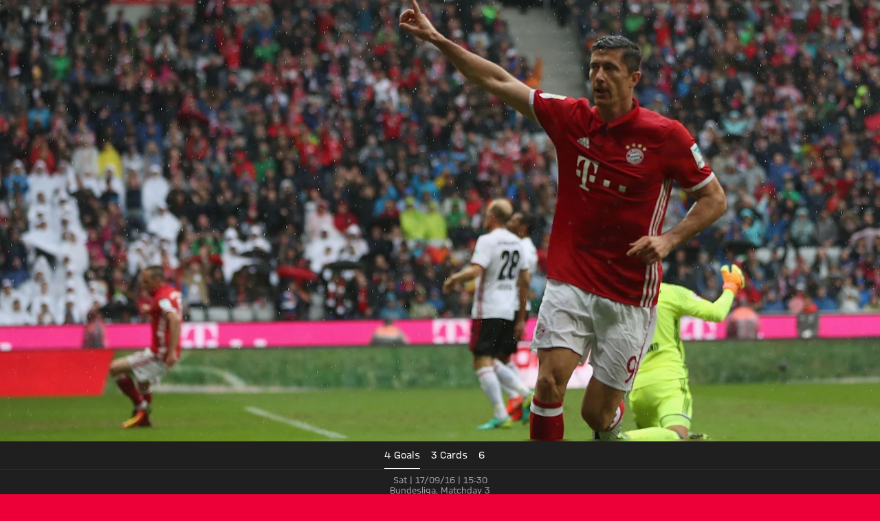

--- FILE ---
content_type: application/javascript
request_url: https://fcbayern.com/profis-assets/4229fb65517e81ba41cf5b22e98686a8f34d081a-d11d54e61e3e5fea1298.js
body_size: 15477
content:
"use strict";(self.webpackChunk_fcb_fcbo_website=self.webpackChunk_fcb_fcbo_website||[]).push([[7644],{71773:function(e,t,n){n.d(t,{d:function(){return o}});var r=n(54445),i=n(14556);const o=e=>({...e,from:new Date(e.from),to:e.to?new Date(e.to):void 0,appointmentImage:e.appointmentImage&&(0,r.z)(e.appointmentImage),link:e.link&&(0,i.A)(e.link)})},41287:function(e,t,n){n.d(t,{R:function(){return i}});var r=n(54445);const i=(e,t)=>e&&{gameType:t,logo:(0,r.z)(e.logo),name:e.name,nameMedium:e.nameMedium,nameShort:e.nameShort,ownTeam:e.ownTeam,id:e.teamId}},71915:function(e,t,n){n.d(t,{E:function(){return l}});var r=n(4662),i=n(46957),o=n(14556),a=n(41287),c=n(43781);const l=()=>{const{parsePlayer:e}=(0,c.s)(),t=e=>{switch(e){case i.pF.Prematch:case i.bN.NotStartedYet:return r.pF.NotStartedYet;case i.pF.Interrupted:return r.pF.Interrupted;case i.pF.Live:case i.bN.Running:return r.pF.Live;case i.pF.Postponed:case i.bN.Postponed:return r.pF.Postponed;case i.pF.Result:case i.bN.Finished:return r.pF.Finished;case i.pF.Cancelled:case i.bN.Cancelled:return r.pF.Cancelled;case i.pF.Abandoned:case i.bN.Abandoned:return r.pF.Abandoned;default:return e&&console.warn("parseMatchStateType, no match for: ",e),null}},n=e=>{switch(e){case i.fm.ExtraTimeHalftime:return r.fm.ExtraTimeHalfTime;case i.fm.FirstExtraTime:return r.fm.FirstExtraTime;case i.fm.FirstHalftime:return r.fm.FirstHalfTime;case i.fm.Halftime:return r.fm.HalfTime;case i.fm.PenaltyShootout:return r.fm.PenaltyShootout;case i.fm.SecondExtraTime:return r.fm.SecondExtraTime;case i.fm.SecondExtraTimePausePenaltyShootout:return r.fm.SecondExtraTimePausePenaltyShootout;case i.fm.SecondHalftime:return r.fm.SecondHalfTime;case i.fm.SecondHalftimePauseFirstExtraTime:return r.fm.SecondHalfTimePauseFirstExtraTime;case i.Dd.FirstQuarter:return r.fm.FirstQuarter;case i.Dd.FourthQuarter:return r.fm.FourthQuarter;case i.Dd.HalfTime:return r.fm.HalfTime;case i.Dd.Overtime:return r.fm.Overtime;case i.Dd.QuarterBreak:return r.fm.QuarterBreak;case i.Dd.SecondQuarter:return r.fm.SecondQuarter;case i.Dd.ThirdQuarter:return r.fm.ThirdQuarter;default:return e&&console.warn("parseMatchPeriod, no match for: ",e),null}},l=e=>{switch(e){case i.bU.Yellow:return r.mr.YellowCard;case i.bU.Red:return r.mr.RedCard;case i.bU.YellowRed:return r.mr.YellowRedCard}},s=e=>{switch(e){case i.IW.NormalGoal:return r.Fe.NormalGoal;case i.IW.PenaltyGoal:return r.Fe.PenaltyGoal;case i.IW.OwnGoal:return r.Fe.OwnGoal}},u=e=>{switch(e){case i.mr.Hand:return r.zo.Hand;case i.mr.Foul:return r.zo.Foul}};return{parseMatch:c=>{var d,m,f,p,h,g,y,v,b,w,x,S,j,I,D,T,O,k,C,N,P,F,L,E,M,A,_,H,R,Y,$,z,U,Z,B,W,Q,G,V,K,X,q,J,ee,te,ne,re,ie,oe,ae,ce,le,se,ue,de;if(!c)return null;const me=c.kickoff?r.ZF.Soccer:r.ZF.Basketball,fe=(null===(d=c.kickoff)||void 0===d?void 0:d.startDate)||(null===(m=c.tipoff)||void 0===m?void 0:m.startDate),pe=(null===(f=c.kickoff)||void 0===f?void 0:f.endDate)||(null===(p=c.tipoff)||void 0===p?void 0:p.endDate),he={id:c.id,gameType:me,matchCategories:{team:null===(h=c.selectedData)||void 0===h?void 0:h.teamData,competition:null===(g=c.selectedData)||void 0===g?void 0:g.competitionData,season:null===(y=c.selectedData)||void 0===y?void 0:y.seasonData,matchDay:(null===(v=c.selectedData)||void 0===v?void 0:v.matchDayData)||(null===(b=c.selectedData)||void 0===b?void 0:b.gameDayData)},away:(0,a.R)(c.away,me),home:(0,a.R)(c.home,me),matchState:{matchStateType:t((null===(w=c.matchState)||void 0===w?void 0:w.matchStateType)||(null===(x=c.gameState)||void 0===x?void 0:x.gameStateType)),matchPeriod:n((null===(S=c.matchState)||void 0===S?void 0:S.matchPeriod)||(null===(j=c.gameState)||void 0===j?void 0:j.gamePeriod)),timeInfo:{showClock:(null===(I=c.matchState)||void 0===I||null===(D=I.timeInfo)||void 0===D?void 0:D.showClock)||(null===(T=c.gameState)||void 0===T||null===(O=T.timeInfo)||void 0===O?void 0:O.showClock),descriptionShort:(null===(k=c.matchState)||void 0===k||null===(C=k.timeInfo)||void 0===C?void 0:C.descriptionShort)||(null===(N=c.gameState)||void 0===N||null===(P=N.timeInfo)||void 0===P?void 0:P.descriptionShort),descriptionLong:(null===(F=c.matchState)||void 0===F||null===(L=F.timeInfo)||void 0===L?void 0:L.descriptionLong)||(null===(E=c.gameState)||void 0===E||null===(M=E.timeInfo)||void 0===M?void 0:M.descriptionLong),additionalDescriptionShort:(null===(A=c.matchState)||void 0===A||null===(_=A.timeInfo)||void 0===_?void 0:_.additionalDescriptionShort)||(null===(H=c.gameState)||void 0===H||null===(R=H.timeInfo)||void 0===R?void 0:R.additionalDescriptionShort),additionalDescriptionLong:(null===(Y=c.matchState)||void 0===Y||null===($=Y.timeInfo)||void 0===$?void 0:$.additionalDescriptionLong)||(null===(z=c.gameState)||void 0===z||null===(U=z.timeInfo)||void 0===U?void 0:U.additionalDescriptionLong)},score:{home:(null===(Z=c.matchState)||void 0===Z||null===(B=Z.score)||void 0===B?void 0:B.home)||(null===(W=c.gameState)||void 0===W||null===(Q=W.scoresPerPeriod)||void 0===Q||null===(G=Q.find((e=>e.period===i.lZ.Final)))||void 0===G?void 0:G.home),away:(null===(V=c.matchState)||void 0===V||null===(K=V.score)||void 0===K?void 0:K.away)||(null===(X=c.gameState)||void 0===X||null===(q=X.scoresPerPeriod)||void 0===q||null===(J=q.find((e=>e.period===i.lZ.Final)))||void 0===J?void 0:J.away),pastPeriod:(null===(ee=c.matchState)||void 0===ee||null===(te=ee.score)||void 0===te?void 0:te.pastPeriod)||(null===(ne=c.gameState)||void 0===ne||null===(re=ne.scoresPerPeriod)||void 0===re||null===(ie=re.filter((e=>e.period!==i.lZ.Final)))||void 0===ie||null===(oe=ie.map((e=>`(${e.home}:${e.away})`)))||void 0===oe?void 0:oe.join(" "))||""},completed:(null===(ae=c.matchState)||void 0===ae?void 0:ae.completed)||(null===(ce=c.gameState)||void 0===ce?void 0:ce.completed)},ticketLinks:null===(le=c.ticketLinks)||void 0===le?void 0:le.map((e=>(0,o.A)(e))),stadium:c.stadium,attendance:c.attendance,tvBroadcasts:c.tvBroadcasts,relatedMatches:null==c?void 0:c.relatedMatches,matchDate:{startDate:fe&&new Date(fe),endDate:pe&&new Date(pe)},scores:(null===(se=c.goals)||void 0===se?void 0:se.map((t=>((t,n)=>({scoreType:s(t.goalType),minute:t.minute,penaltyType:t.penaltyType&&u(t.penaltyType),player:e(t.player,n),team:(0,a.R)(t.team,n)}))(t,me))))||[],penalties:(null===(ue=c.cards)||void 0===ue?void 0:ue.map((t=>((t,n)=>({penaltyType:l(t.cardType),minute:t.minute,player:e(t.player,n),team:(0,a.R)(t.team,n)}))(t,me))))||[],link:(0,o.A)(c.link),substitutions:(null===(de=c.substitutions)||void 0===de?void 0:de.map((t=>((t,n)=>({minute:t.minute,minuteNumber:t.minuteNumber,subOff:e(t.subOff,n),subOn:e(t.subOn,n),team:(0,a.R)(t.team,n)}))(t,me))))||[]};return he}}}},93265:function(e,t,n){n.d(t,{O:function(){return o},y:function(){return c}});var r=n(75702),i=n(75078);const o=e=>({start:new Date(e.start),end:new Date(e.end)}),a=e=>{let{id:t,label:n,additionalInfo:r,timeRanges:i}=e;return{id:t,label:n,additionalInfo:r,timeRanges:(null==i?void 0:i.map((e=>o(e))))||[]}},c=()=>{const{channelId:e}=(0,i.Bh)(),{parseTeaser:t}=(0,r.r)(e);return{parseOpenings:e=>e.map((e=>{let{mainOpening:n,eventsOpening:r,locationsAndServicesOpening:i,date:o,teasers:c}=e;return{mainOpening:n&&a(n),eventsOpening:r.map((e=>a(e)))||[],openings:(null==i?void 0:i.length)>0&&i.map((e=>e.openings?(e=>{let{id:t,label:n,openings:r}=e;return{id:t,label:n,openings:r.map((e=>a(e)))}})(e):a(e))),teasers:(null==c?void 0:c.map(t))||[],date:new Date(o)}}))||[]}}},43781:function(e,t,n){n.d(t,{s:function(){return s}});var r=n(82339),i=n(90162),o=n(46957),a=n(54445),c=n(14556),l=n(49729);const s=()=>{const{parseVideo:e}=(0,l.I)(),{dateToLocaleString:t}=(0,r.jD)(),n=e=>{switch(e){case o.Z9.FunctionMember:case o.cz.FunctionMember:return i.Z.FunctionMember;case o.Z9.SoccerPlayer:case o.cz.BasketballPlayer:return i.Z.Player;case o.Z9.LightPlayer:case o.cz.LightPlayer:return i.Z.LightPlayer;default:return console.warn("parseMemberType, no match for: ",n),null}},s=e=>e.map((e=>{let{season:t,competitions:n}=e;return{season:{key:t.seasonKey,value:t.seasonName},competitions:n.map((e=>({key:e.competitionKey,value:e.competitionName})))}})),u=e=>{var t,n;return e.position?{key:null===(t=e.position)||void 0===t?void 0:t.positionKey,value:null===(n=e.position)||void 0===n?void 0:n.positionName}:e.role?{key:e.role,value:e.role}:void 0};return{parsePlayer:(o,l)=>o&&o.__typename&&o.__typename.indexOf("SoccerPlayerPage")>-1?((n,o)=>{var l,u,d,m;const f=n.birthday&&t({date:n.birthday,timeZone:r.GI,variant:"iso-date"});return{id:n.playerId,gameType:o,name:n.name,knownName:n.knownName,shirtNumber:n.shirtNumber,position:n.position&&{key:null===(l=n.position)||void 0===l?void 0:l.positionKey,value:null===(u=n.position)||void 0===u?void 0:u.positionName},memberType:i.Z.Player,image:(0,a.z)(n.headShot),video:e(n.videoPortrait),signLanguageVideo:e(n.signLanguageVideo),personalInfo:null===(d=n.personalInfoHtml)||void 0===d?void 0:d.html,contractStarts:n.contractStarts&&new Date(n.contractStarts),contractEnds:n.contractEnds&&new Date(n.contractEnds),height:n.height,weight:n.weight,shoeSize:n.shoeSize,shootFeet:n.shootFeet,birthday:n.birthday&&new Date(n.birthday),birthdayIso:f,placeOfBirth:n.placeOfBirth,nationality:n.nationality,starSign:n.starSign,biography:n.biography,seasonCompetitions:n.seasonCompetitionRelations?s(n.seasonCompetitionRelations):null,successesInfoText:null===(m=n.successesHtml)||void 0===m?void 0:m.html,shopLink:(0,c.A)(n.playerShopLink),link:(0,c.A)(n.path)}})(o,l):o&&o.__typename&&o.__typename.indexOf("BasketballPlayerPage")>-1?((t,n)=>{var r,o,l,u;return{id:t.playerId,gameType:n,name:t.name,shirtNumber:t.shirtNumber,position:t.position&&{key:null===(r=t.position)||void 0===r?void 0:r.positionKey,value:null===(o=t.position)||void 0===o?void 0:o.positionName},memberType:i.Z.Player,image:(0,a.z)(t.headShot),video:e(t.videoPortrait),signLanguageVideo:e(t.signLanguageVideo),personalInfo:null===(l=t.personalInfoHtml)||void 0===l?void 0:l.html,contractStarts:t.contractStarts&&new Date(t.contractStarts),contractEnds:t.contractEnds&&new Date(t.contractEnds),height:t.height,weight:t.weight,shoeSize:t.shoeSize,birthday:t.birthday&&new Date(t.birthday),placeOfBirth:t.placeOfBirth,nationality:t.nationality,starSign:t.starSign,biography:t.biography,seasonCompetitions:t.seasonCompetitionRelations?s(t.seasonCompetitionRelations):null,successesInfoText:null===(u=t.successesHtml)||void 0===u?void 0:u.html,shopLink:(0,c.A)(t.playerShopLink),link:(0,c.A)(t.path)}})(o,l):o&&{...o,gameType:l,id:o.playerId,teamId:o.teamId,name:o.name,knownName:o.knownName,shirtNumber:o.shirtNumber,position:u(o),birthday:o.birthday&&new Date(o.birthday),memberType:o.memberType?n(o.memberType):i.Z.Player,image:(0,a.z)(o.headShot),link:(0,c.A)(o.link),signLanguageVideo:e(o.signLanguageVideo)}}}},49729:function(e,t,n){n.d(t,{I:function(){return c}});var r=n(46957),i=n(8867),o=n(54445),a=n(75078);const c=()=>{const{formatMessage:e}=(0,i.A)(),{pageMeta:t}=(0,a.Sz)(),n=(null==t?void 0:t.pageType)!=r.g6.Main;return{parseVideo:(t,r)=>t&&{...t,posterImage:(0,o.z)(t.posterImage),publicationDate:n&&t.publicationDate&&new Date(t.publicationDate),duration:t.duration,adMarker:r?e({id:"global__ad-marker--"+r.toLowerCase()}):null}}}},20128:function(e,t,n){n.d(t,{J:function(){return l},O:function(){return s}});var r=n(31085),i=n(53057),o=n(92137),a=n(5280),c=i.default.div.withConfig({displayName:"AppointmentCardStyle",componentId:"sc-1xeakmi-0"})(["height:9.375rem;",""],(function(e){var t=e.$compact,n=e.theme;return t&&(0,i.css)(["height:calc((9.375rem - ",") / 2);"],n.grid.gutter)})),l=(0,i.default)(o.aD).withConfig({displayName:"AppointmentCardLinkArrow",componentId:"sc-1xeakmi-1"})(["position:absolute;color:",";"," inset-inline-end:1rem;"," ",""],(function(e){return e.$overImageTheme?e.theme.colors.generic.white:e.theme.colors.text.default}),(function(e){return"rtl"===e.theme.languageDirection&&"transform: rotate(180deg);"}),(function(e){return e.$compact&&(0,i.css)(["top:50%;transform:translateY(-50%);",""],"rtl"===e.theme.languageDirection&&"transform: translateY(-50%) rotate(180deg);")}),(function(e){return!e.$compact&&(0,i.css)(["top:1rem;"])})),s=function(e){var t=e.compact,n=e.children,i=e.link;return(0,r.jsx)(a.Z,{link:i,isNonInteractive:!i,children:(0,r.jsx)(c,{$compact:void 0!==t&&t,children:n})})}},25352:function(e,t,n){n.d(t,{w:function(){return w}});var r=n(31085),i=n(53057),o=n(20128),a=n(11357),c=n(82339),l=n(58702),s=n(73016),u=i.default.div.withConfig({displayName:"BackgroundImageContainer",componentId:"sc-1cp0rpm-0"})(["display:flex;align-items:center;justify-content:center;position:absolute;height:100%;inset-inline-end:0;width:100%;max-width:calc("," / 3 * 2);::after{content:'';display:block;position:absolute;top:0;width:100%;height:100%;",";}figure{margin-inline-start:0.0625rem;}"],(function(e){return e.theme.sizes.content.maxWidth}),(function(e){return"background: linear-gradient(90deg, ".concat(e.theme.colors.overlay.background," 0%, transparent 70%);")})),d=i.default.div.withConfig({displayName:"GeneralAppointmentStyle",componentId:"sc-1cp0rpm-1"})(["width:100%;height:100%;",";color:",";"],(function(e){return e.$overImageTheme&&"background-color: ".concat(e.theme.colors.overlay.background,";")}),(function(e){return e.$overImageTheme?e.theme.colors.generic.white:e.theme.colors.text.default})),m=i.default.div.withConfig({displayName:"ContentArea",componentId:"sc-1cp0rpm-2"})(["height:100%;position:relative;overflow:hidden;display:flex;flex-direction:column;justify-content:flex-start;"," "," ",""],(function(e){if(e.$verticleAlignCenter)return"justify-content: center;"}),(function(e){return(0,i.css)(["padding-inline:calc("," / 2);"],e.theme.sizes.content.sidePadding)}),(function(e){if(!e.$verticleAlignCenter)return(0,i.css)(["padding-top:calc("," / 2);"],e.theme.sizes.content.topBottomPadding)})),f=(0,i.default)(a.Ie).withConfig({displayName:"StyledDate",componentId:"sc-1cp0rpm-3"})(["flex-grow:0;margin-bottom:0.5rem;text-transform:uppercase;white-space:nowrap;"]),p=i.default.div.withConfig({displayName:"Title",componentId:"sc-1cp0rpm-4"})(["",";display:-webkit-box;-webkit-line-clamp:2;-webkit-box-orient:vertical;overflow:hidden;max-width:calc("," / 2);line-height:1.2;margin-block-end:",";",";"],(function(e){return e.theme.fonts.card.titleS}),(function(e){return e.theme.sizes.content.maxWidth}),(function(e){return e.$verticleAlignCenter?0:"0.5rem"}),(function(e){return e.$verticleAlignCenter&&e.$paddingForLinkIcon&&"padding-inline-end: 1.25rem;"})),h=i.default.div.withConfig({displayName:"TextWrapper",componentId:"sc-1cp0rpm-5"})(["flex-shrink:1;flex-grow:1;overflow:hidden;max-width:calc("," / 2);"],(function(e){return e.theme.sizes.content.maxWidth})),g=(0,i.default)(a.Ed).withConfig({displayName:"Text",componentId:"sc-1cp0rpm-6"})(["display:-webkit-box;-webkit-line-clamp:",";-webkit-box-orient:vertical;overflow:hidden;max-width:calc("," / 2);line-height:1.2;"],(function(e){return e.$lineCount?e.$lineCount:"2 "}),(function(e){return e.theme.sizes.content.maxWidth})),y=i.default.div.withConfig({displayName:"AppointmentDetailArea",componentId:"sc-1cp0rpm-7"})(["position:relative;display:flex;align-items:center;bottom:0;height:2.5rem;width:100%;"]),v=i.default.div.withConfig({displayName:"Divider",componentId:"sc-1cp0rpm-8"})(["position:absolute;top:0;inset-inline:0;margin:0 -1.875rem;height:0.0625rem;opacity:0.5;background-color:",";"],(function(e){return e.$onImageBackground?e.theme.colors.generic.white:e.theme.colors.text.default})),b=(0,i.default)(a.Ed).withConfig({displayName:"AppointmentDetailText",componentId:"sc-1cp0rpm-9"})(["display:-webkit-box;-webkit-line-clamp:2;-webkit-box-orient:vertical;overflow:hidden;max-width:calc("," / 2);line-height:1;"],(function(e){return e.theme.sizes.content.maxWidth})),w=function(e){var t,n,i=e.compact,a=e.link,w=e.appointmentImage,x=e.title,S=e.text,j=e.from,I=e.to,D=e.withoutTimeShift,T=e.location,O=e.fullTime,k=(0,c.jD)().dateToLocaleString,C=I&&!(0,l.r)(j,I),N=I&&j.getHours()!==I.getHours()&&j.getMinutes()!==I.getMinutes(),P=!i&&(T||!O),F=!!w;return(0,r.jsxs)(o.O,{compact:i,link:a,children:[(0,r.jsxs)(d,{$overImageTheme:F,children:[F&&(0,r.jsx)(u,{children:(0,r.jsx)(s.w,(t=function(e){for(var t=1;t<arguments.length;t++){var n=null!=arguments[t]?arguments[t]:{},r=Object.keys(n);"function"==typeof Object.getOwnPropertySymbols&&(r=r.concat(Object.getOwnPropertySymbols(n).filter((function(e){return Object.getOwnPropertyDescriptor(n,e).enumerable})))),r.forEach((function(t){var r;r=n[t],t in e?Object.defineProperty(e,t,{value:r,enumerable:!0,configurable:!0,writable:!0}):e[t]=r}))}return e}({},w),n=n={aspectRatios:4},Object.getOwnPropertyDescriptors?Object.defineProperties(t,Object.getOwnPropertyDescriptors(n)):function(e){var t=Object.keys(e);if(Object.getOwnPropertySymbols){var n=Object.getOwnPropertySymbols(e);t.push.apply(t,n)}return t}(Object(n)).forEach((function(e){Object.defineProperty(t,e,Object.getOwnPropertyDescriptor(n,e))})),t))}),(0,r.jsxs)(m,{$verticleAlignCenter:i,children:[!i&&(0,r.jsxs)(f,{children:[" ",k({date:j,timeZone:D?c.GI:void 0,variant:"weekday-date-short"}),C&&(0,r.jsxs)(r.Fragment,{children:[" ","-"," ",k({date:I,timeZone:D?c.GI:void 0,variant:"weekday-date-short"})]})]}),(0,r.jsx)(p,{$verticleAlignCenter:i,$paddingForLinkIcon:!!a,children:x}),!i&&(0,r.jsx)(h,{children:(0,r.jsx)(g,{$lineCount:P?2:3,children:S})}),P&&(0,r.jsxs)(y,{children:[(0,r.jsx)(v,{$onImageBackground:F}),(0,r.jsxs)(b,{children:[T&&(0,r.jsx)("span",{children:T}),!O&&(0,r.jsxs)("span",{children:[" ",k({date:j,timeZone:D?c.GI:void 0,variant:"time"}),N&&(0,r.jsxs)(r.Fragment,{children:[" ","-"," ",k({date:I,timeZone:D?c.GI:void 0,variant:"time"})]})]})]})]})]})]}),a&&(0,r.jsx)(o.J,{"aria-hidden":!0,$compact:i,$overImageTheme:F,size:"2x"})]})}},36021:function(e,t,n){n.d(t,{X:function(){return u}});var r=n(31085),i=n(20128),o=n(5055),a=n(53057),c=n(18333),l=(0,a.default)(o.l).withConfig({displayName:"StyledMatchInfo",componentId:"sc-qiz4rk-0"})(["box-shadow:none;"]),s=a.default.div.withConfig({displayName:"MatchInfoContainer",componentId:"sc-qiz4rk-1"})(["height:100%;display:flex;flex-direction:column;justify-content:center;"]),u=function(e){var t=e.match;return(0,r.jsx)(c.D,{themeCategory:"dark",children:(0,r.jsx)(i.O,{link:t.link,children:(0,r.jsx)(s,{children:(0,r.jsx)(l,{showLiveInfo:!0,showDateAndMatchday:!0,largeVariant:!1,match:t,shouldLinkToMatch:!1})})})})}},35862:function(e,t,n){n.d(t,{S:function(){return m}});var r=n(31085),i=n(53057),o=n(92137),a=n(45951),c=n(2702),l=n(14041),s=i.default.span.withConfig({displayName:"StyledCheckbox",componentId:"sc-1nm6x7t-0"})(["border:1px solid color-mix(in srgb,var(--input-main),transparent var(--input-alpha));background:var(--input-accent);color:color-mix(in srgb,var(--input-main),transparent var(--input-alpha));&:hover,&:focus-visible,&:has(:focus-visible){background:color-mix(in srgb,var(--input-main),transparent 90%);}&:focus-visible,&:has(:focus-visible){outline:2px solid var(--input-main);outline-offset:3px;}--input-alpha:0%;&:has(:disabled){pointer-events:none;--input-alpha:70%;}display:flex;align-items:center;justify-content:center;flex:0 0 1.375rem;width:1.375rem;height:1.375rem;border-radius:3px;transition:all 250ms ease;"]),u=(0,i.default)(c.l).withConfig({displayName:"StyledInputLabel",componentId:"sc-1nm6x7t-1"})(["display:flex;align-items:start;gap:0.5rem;&:hover{cursor:",";}"," ",""],(function(e){return e.disabled?"default":"pointer"}),(function(e){var t=e.$colorBase,n=e.theme;return(0,i.css)(["--input-main:",";--input-accent:",";"],"colorsOnAccent"===t?n.colors.generic.white:n.colors.actionNeutral,"colorsOnAccent"===t?"transparent":n.colors.actionAccent)}),(function(e){var t=e.error,n=e.theme;return t&&(0,i.css)(["--input-main:",";--input-accent:color-mix(in srgb,",",transparent 82%);"],n.colors.text.error,n.colors.text.error)})),d=i.default.span.withConfig({displayName:"StyledLabel",componentId:"sc-1nm6x7t-2"})(["padding-top:0.1875rem;color:var(--input-main);"]),m=function(e){var t=e.name,n=e.checked,i=e.error,c=e.label,m=e.disabled,f=e.ariaLabel,p=e.ariaDescribedby,h=e.onChange,g=e.onFocus,y=e.colorBase,v=e.className;return(0,l.useEffect)((function(){document.querySelectorAll(".no-check a").forEach((function(e){e.addEventListener("click",(function(e){e.stopPropagation()}))}))}),[]),(0,r.jsxs)(u,{error:i,disabled:m,$colorBase:y,className:v,children:[(0,r.jsxs)(s,{children:[(0,r.jsx)(a.E,{children:(0,r.jsx)("input",{type:"checkbox",name:t,onChange:h,onFocus:g,checked:n,disabled:m,"aria-label":f,"aria-describedby":p})}),n&&(0,r.jsx)(o.Vs,{"aria-hidden":!0,size:"2x"})]}),(0,r.jsx)(d,{className:"no-check",children:c})]})}},2702:function(e,t,n){n.d(t,{l:function(){return o}});var r=n(53057),i=n(11357),o=(0,r.default)(i.iA).attrs((function(e){return{as:e.$as||"label"}})).withConfig({displayName:"InputLabel",componentId:"sc-wag43p-0"})(["color:",";margin-bottom:0.5rem;display:block;"],(function(e){var t=e.error,n=e.theme;return t?n.colors.text.error:n.colors.text.default}))},11409:function(e,t,n){n.d(t,{K:function(){return N}});var r=n(31085),i=n(14041),o=n(87608),a=n(53057),c=n(98088),l=n(35862),s=n(92137),u=n(96082),d=n(63783),m=n(8867),f=n(11357),p=n(58168),h=n(45951),g=n(46040),y=n(38017);function v(e,t){(null==t||t>e.length)&&(t=e.length);for(var n=0,r=Array(t);n<t;n++)r[n]=e[n];return r}function b(e,t){return function(e){if(Array.isArray(e))return e}(e)||function(e,t){var n,r,i=null==e?null:"undefined"!=typeof Symbol&&e[Symbol.iterator]||e["@@iterator"];if(null!=i){var o=[],a=!0,c=!1;try{for(i=i.call(e);!(a=(n=i.next()).done)&&(o.push(n.value),!t||o.length!==t);a=!0);}catch(l){c=!0,r=l}finally{try{a||null==i.return||i.return()}finally{if(c)throw r}}return o}}(e,t)||w(e,t)||function(){throw TypeError("Invalid attempt to destructure non-iterable instance.\\nIn order to be iterable, non-array objects must have a [Symbol.iterator]() method.")}()}function w(e,t){if(e){if("string"==typeof e)return v(e,t);var n=Object.prototype.toString.call(e).slice(8,-1);if("Object"===n&&e.constructor&&(n=e.constructor.name),"Map"===n||"Set"===n)return Array.from(n);if("Arguments"===n||/^(?:Ui|I)nt(?:8|16|32)(?:Clamped)?Array$/.test(n))return v(e,t)}}var x=a.default.div.withConfig({displayName:"DialogContainer",componentId:"sc-4o6yke-0"})(["position:relative;"]),S=a.default.div.withConfig({displayName:"ScrollableContent",componentId:"sc-4o6yke-1"})(["display:flex;flex-direction:column;overflow-y:auto;max-height:10.625rem;margin-block:0.25rem 1rem;margin-inline:0.625rem 1rem;padding-inline-start:0.375rem;> *{padding-block:0.3125rem;}"]),j=a.default.div.withConfig({displayName:"ResetButtonWrapper",componentId:"sc-4o6yke-2"})(["display:flex;align-items:stretch;margin-inline:1rem;"]),I=(0,a.default)(c.$n).withConfig({displayName:"ResetButton",componentId:"sc-4o6yke-3"})(["width:100%;"]),D=(0,a.default)(c.SC).withConfig({displayName:"MenuButton",componentId:"sc-4o6yke-4"})(["display:flex;align-items:center;justify-content:space-between;height:100%;width:100%;padding-inline:0.625rem;color:inherit;font-family:inherit;font-size:inherit;font-weight:inherit;"]),T=a.default.div.withConfig({displayName:"StyledCloseSelectDialogContainer",componentId:"sc-4o6yke-5"})(["display:flex;flex:1;justify-content:space-between;align-items:center;margin-inline:1rem;padding-block-end:0.5rem;"]),O=(0,a.default)(o.UC).withConfig({displayName:"StyledMultiSelectDialogContent",componentId:"sc-4o6yke-6"})(["position:absolute;background:",";color:",";box-shadow:",";z-index:",";width:14.25rem;padding-block:1rem;border-radius:4px;margin:0.375rem 0;"," ",""],(function(e){return e.theme.colors.backgrounds.content}),(function(e){return e.theme.colors.text.default}),(function(e){return e.theme.shadows.normal.normal}),y.hA,(function(e){return e.$hasLargeDialog&&"width: 21.875rem;"}),(function(e){return e.$openToLeft&&"inset-inline-end: 0;"})),k=(0,a.default)(f.JD).withConfig({displayName:"StyledMultiSelectTitle",componentId:"sc-4o6yke-7"})(["",";"],(function(e){return e.theme.colors.text.title})),C=(0,a.default)(s.Cp).withConfig({displayName:"StyledIconChevronDownSemiBold",componentId:"sc-4o6yke-8"})(["font-size:",";"],u.s.xl),N=function(e){var t,n,a=e.placeholder,c=e.options,u=e.hasLargeDialog,f=e.openToLeft,y=e.onChange,N=e.initialValues,P=b((0,i.useState)([]),2),F=P[0],L=P[1],E=b((0,i.useState)(!1),2),M=E[0],A=E[1],_=(0,m.A)().formatMessage,H=(0,i.useId)(),R=(0,i.useRef)(null),Y=(0,i.useRef)(null);(0,i.useEffect)((function(){N&&L(N)}),[N]);return(0,r.jsxs)(x,{children:[(0,r.jsx)(g.V,{children:(0,r.jsxs)(D,(t=function(e){for(var t=1;t<arguments.length;t++){var n=null!=arguments[t]?arguments[t]:{},r=Object.keys(n);"function"==typeof Object.getOwnPropertySymbols&&(r=r.concat(Object.getOwnPropertySymbols(n).filter((function(e){return Object.getOwnPropertyDescriptor(n,e).enumerable})))),r.forEach((function(t){var r;r=n[t],t in e?Object.defineProperty(e,t,{value:r,enumerable:!0,configurable:!0,writable:!0}):e[t]=r}))}return e}({},M&&{"aria-controls":H}),n=n={"aria-expanded":M,"aria-haspopup":"dialog",onClick:function(){return A(!M)},ref:Y,children:[a,(0,r.jsx)(C,{"aria-hidden":!0})]},Object.getOwnPropertyDescriptors?Object.defineProperties(t,Object.getOwnPropertyDescriptors(n)):function(e){var t=Object.keys(e);if(Object.getOwnPropertySymbols){var n=Object.getOwnPropertySymbols(e);t.push.apply(t,n)}return t}(Object(n)).forEach((function(e){Object.defineProperty(t,e,Object.getOwnPropertyDescriptor(n,e))})),t))}),M&&(0,r.jsx)(o.bL,{open:M,onOpenChange:A,children:(0,r.jsxs)(O,{id:H,$hasLargeDialog:void 0!==u&&u,$openToLeft:void 0!==f&&f,"aria-describedby":void 0,onCloseAutoFocus:function(){Y.current&&Y.current.focus()},children:[(0,r.jsx)(h.E,{as:o.hE,children:_({id:"dialog__aria-label--intial-focus"})}),(0,r.jsxs)(T,{children:[(0,r.jsx)(k,{children:a}),(0,r.jsx)(d.K,{"aria-expanded":"true","aria-controls":H,title:_({id:"multiselect__close-button--label"}),onClick:function(){return A(!1)},icon:(0,r.jsx)(s.gz,{"aria-hidden":!0,size:"lg"})})]}),(0,r.jsx)(S,{ref:R,children:c.map((function(e,t){return(0,r.jsx)(l.S,{checked:F.includes(e.value),onChange:function(){return function(e){L((function(t){var n=t.includes(e)?t.filter((function(t){return t!==e})):(function(e){if(Array.isArray(e))return v(e)}(t)||function(e){if("undefined"!=typeof Symbol&&null!=e[Symbol.iterator]||null!=e["@@iterator"])return Array.from(e)}(t)||w(t)||function(){throw TypeError("Invalid attempt to spread non-iterable instance.\\nIn order to be iterable, non-array objects must have a [Symbol.iterator]() method.")}()).concat([e]);return y(n),n}))}(e.value)},label:e.label,onFocus:function(){return function(e){if(R.current){var t,n=R.current.children[e];null==n||null==(t=n.scrollIntoView)||t.call(n,{behavior:"smooth",block:"nearest"})}}(t)}},e.value)}))}),(0,r.jsx)(j,{children:(0,r.jsx)(I,{allowOverrides:!1,disabled:!F.length,colorBase:"neutral",variant:"secondary",elementSize:p.I.Large,onClick:function(){return y([]),void L([])},children:_({id:"multiselect__reset-button--label"})})})]})})]})}},94577:function(e,t,n){n.d(t,{e:function(){return c}});var r=n(53057),i=n(11357),o=n(37738);function a(){var e,t,n=(e=["\n    ",";\n  "],t||(t=e.slice(0)),Object.freeze(Object.defineProperties(e,{raw:{value:Object.freeze(t)}})));return a=function(){return n},n}var c=(0,r.default)(i.JF).withConfig({displayName:"ScoreHeader",componentId:"sc-9r3ibz-0"})(["text-align:center;",";"],o.C9.up("medium")(a(),(function(e){return e.theme.fonts.numbers.s})))},5055:function(e,t,n){n.d(t,{l:function(){return J}});var r=n(31085),i=n(53057),o=n(14041),a=n(4479),c=n(8867),l=n(4662),s=n(37738),u=n(91343),d=n(11357),m=n(35758),f=n(65412),p=n(45951),h=n(94577),g=n(50037);function y(e){for(var t=1;t<arguments.length;t++){var n=null!=arguments[t]?arguments[t]:{},r=Object.keys(n);"function"==typeof Object.getOwnPropertySymbols&&(r=r.concat(Object.getOwnPropertySymbols(n).filter((function(e){return Object.getOwnPropertyDescriptor(n,e).enumerable})))),r.forEach((function(t){var r;r=n[t],t in e?Object.defineProperty(e,t,{value:r,enumerable:!0,configurable:!0,writable:!0}):e[t]=r}))}return e}function v(e,t){return t=null!=t?t:{},Object.getOwnPropertyDescriptors?Object.defineProperties(e,Object.getOwnPropertyDescriptors(t)):function(e){var t=Object.keys(e);if(Object.getOwnPropertySymbols){var n=Object.getOwnPropertySymbols(e);t.push.apply(t,n)}return t}(Object(t)).forEach((function(n){Object.defineProperty(e,n,Object.getOwnPropertyDescriptor(t,n))})),e}function b(e,t){return t||(t=e.slice(0)),Object.freeze(Object.defineProperties(e,{raw:{value:Object.freeze(t)}}))}function w(){var e=b(["\n    flex-direction: row;\n  "]);return w=function(){return e},e}function x(){var e=b(["\n    text-align: end;\n  "]);return x=function(){return e},e}function S(){var e=b(["\n    display: block;\n  "]);return S=function(){return e},e}function j(){var e=b(["\n    text-align: start;\n  "]);return j=function(){return e},e}function I(){var e=b(["\n    ",";\n  "]);return I=function(){return e},e}function D(){var e=b(["\n    display: none;\n  "]);return D=function(){return e},e}function T(){var e=b(["\n    display: none;\n  "]);return T=function(){return e},e}function O(){var e=b(["\n    display: block;\n  "]);return O=function(){return e},e}function k(){var e=b(["\n    padding: 1.25rem 0.75rem;\n  "]);return k=function(){return e},e}function C(){var e=b(["\n    text-transform: uppercase;\n  "]);return C=function(){return e},e}var N=(0,i.default)(d.rQ).withConfig({displayName:"DateAndMatchdayTopInfo",componentId:"sc-1akhu3p-0"})(["color:",";margin-bottom:0;padding-top:0.5rem;display:flex;flex-direction:column;justify-content:center;width:100%;",""],(function(e){return e.theme.colors.text.secondary}),s.C9.up("large")(w())),P=i.default.div.withConfig({displayName:"TopInfoDate",componentId:"sc-1akhu3p-1"})(["flex:1;text-align:center;padding:0 0.9375rem;",""],s.C9.up("large")(x())),F=i.default.div.withConfig({displayName:"TopInfoTinyLittleDividerDot",componentId:"sc-1akhu3p-2"})(["display:none;",""],s.C9.up("large")(S())),L=i.default.div.withConfig({displayName:"TopInfoMatchday",componentId:"sc-1akhu3p-3"})(["flex:1;text-align:center;padding:0 0.9375rem;",""],s.C9.up("large")(j())),E=(0,i.default)(d.rQ).withConfig({displayName:"CompactDate",componentId:"sc-1akhu3p-4"})(["color:",";padding-top:0.5rem;width:100%;text-align:center;"],(function(e){return e.theme.colors.text.article})),M=(0,i.default)(d.rQ).withConfig({displayName:"CompactCompetition",componentId:"sc-1akhu3p-5"})(["color:",";padding-bottom:0.5rem;width:100%;text-align:center;"],(function(e){return e.theme.colors.text.article})),A=i.default.div.withConfig({displayName:"MatchInfoRegionContainer",componentId:"sc-1akhu3p-6"})(["position:relative;width:100%;"]),_=(0,i.default)(d.iA).withConfig({displayName:"MatchInfoRegion",componentId:"sc-1akhu3p-7"})(["padding:0.5rem 0;display:flex;align-items:center;position:relative;color:",";",""],(function(e){return e.theme.colors.text.default}),s.C9.up("medium")(I(),(function(e){return e.theme.fonts.generic.textSemiBold}))),H=i.default.div.withConfig({displayName:"ScoreInfo",componentId:"sc-1akhu3p-8"})(["display:inline-flex;flex-grow:1;align-items:center;justify-content:center;position:relative;"]),R=(0,i.default)(d.rQ).attrs({as:"div"}).withConfig({displayName:"SideInfo",componentId:"sc-1akhu3p-9"})(["color:",";padding:0 0.75rem;flex:1 1 9.375rem;"," min-width:9.375rem;",""],(function(e){return e.theme.colors.text.secondary}),(function(e){return"left"===e.$side?"text-align: start; order: 1;":"text-align: end; order: 3;"}),s.C9.down("medium")(D())),Y=i.default.div.withConfig({displayName:"CenterInfo",componentId:"sc-1akhu3p-10"})(["position:relative;display:flex;align-items:center;justify-content:center;flex-grow:1;padding:0 0.5rem;gap:0.5rem;order:2;",""],(function(e){return e.$hasLiveIndicator&&(0,i.css)(["padding-top:1.25rem;padding-bottom:1.25rem;"])})),$=i.default.div.withConfig({displayName:"TeamInfo",componentId:"sc-1akhu3p-11"})(["display:-webkit-box;-webkit-box-orient:vertical;-webkit-line-clamp:2;text-overflow:ellipsis;overflow:hidden;flex-basis:0.625rem;flex-grow:4;text-align:",";"],(function(e){return"left"===e.$side?"end":"start"})),z=i.default.div.withConfig({displayName:"TeamNameShort",componentId:"sc-1akhu3p-12"})(["display:block;",""],s.C9.up("medium")(T())),U=i.default.div.withConfig({displayName:"TeamNameRegular",componentId:"sc-1akhu3p-13"})(["display:none;text-overflow:ellipsis;overflow:hidden;",""],s.C9.up("medium")(O())),Z=function(e){var t=e.team;return(0,r.jsxs)($,{$side:e.$side,"aria-hidden":!0,children:[(0,r.jsx)(z,{children:null==t?void 0:t.nameMedium}),(0,r.jsx)(U,{children:null==t?void 0:t.name})]})},B=(0,i.default)(d.WM).withConfig({displayName:"ScoreLayout",componentId:"sc-1akhu3p-14"})(["position:relative;display:flex;justify-content:center;align-items:center;padding:1.25rem 0.5rem;"," white-space:nowrap;",""],s.C9.up("large")(k()),(function(e){return e.$isLive&&(0,i.css)(["color:",";"],(function(e){return e.theme.colors.brand}))})),W=(0,i.default)(d.rQ).withConfig({displayName:"ScoreAdditional",componentId:"sc-1akhu3p-15"})(["position:absolute;top:0;inset-inline-start:50%;transform:translate(-50%,0);color:",";"],(function(e){return e.theme.colors.text.secondary})),Q=(0,i.default)(d.xq).withConfig({displayName:"LiveIndicatorLayout",componentId:"sc-1akhu3p-16"})(["background:",";display:flex;justify-content:center;align-items:center;position:absolute;top:0;bottom:auto;inset-inline-start:50%;line-height:1;transform:translate(-50%,0);"," white-space:nowrap;padding-block:0.125rem;padding-inline:0.25rem 0.3125rem;border-radius:4px;"],(function(e){return e.theme.colors.brand}),s.C9.up("large")(C())),G=i.default.div.withConfig({displayName:"BottomInfoFocused",componentId:"sc-1akhu3p-17"})(["",";color:",";text-align:center;position:absolute;bottom:0;inset-inline-start:50%;transform:translateX(-50%);"],(function(e){return e.theme.fonts.generic.textSmallRegular}),(function(e){return e.theme.colors.text.secondary})),V=(0,i.default)(G).withConfig({displayName:"FirstLegScore",componentId:"sc-1akhu3p-18"})(["margin-top:0.125rem;"]),K=(0,i.default)(m.N).withConfig({displayName:"MatchInfoLink",componentId:"sc-1akhu3p-19"})(["display:block;",""],(0,f.vf)({outlineOffset:"-0.1875rem"})),X=function(e){var t=e.match,n=e.showLiveInfo,i=t.matchState.matchStateType!==l.pF.Live||void 0===n||n?"match__state--".concat(t.matchState.matchStateType.toLowerCase()):"match__state--live-default";return(0,r.jsx)(Q,{children:(0,(0,c.A)().formatMessage)({id:i},t.matchState.timeInfo)})},q=function(e){var t,n,i,o,s,u,d,m,f,g,y,v,b,w,x,S=e.match,j=e.showLiveInfo,I=e.stageMode,D=(0,c.A)().formatMessage,T=null==S||null==(t=S.relatedMatches)?void 0:t.find((function(e){return e.relatedMatchType===l.KH.FirstLeg&&S.matchState.matchStateType===l.pF.NotStartedYet}));if(!j)return(0,r.jsx)(B,{"aria-hidden":!0,$isLive:S.matchState.matchStateType===l.pF.Live,children:(0,r.jsx)(r.Fragment,{children:":"})});var O=(null==(i=S.matchState.score)||null==(n=i.home)?void 0:n.replace("-",""))||"",k=(null==(s=S.matchState.score)||null==(o=s.away)?void 0:o.replace("-",""))||"";return(0,r.jsxs)(r.Fragment,{children:[(0,r.jsx)(p.E,{children:"".concat(O&&k?"".concat(O," : ").concat(k):"").concat((null==(u=S.matchState.timeInfo)?void 0:u.additionalDescriptionShort)?" ".concat(S.matchState.timeInfo.additionalDescriptionShort):""," ")}),(0,r.jsxs)(B,{"aria-hidden":!0,$isLive:S.matchState.matchStateType===l.pF.Live,children:[(null==(d=S.matchState.timeInfo)?void 0:d.additionalDescriptionShort)&&(0,r.jsx)(W,{children:S.matchState.timeInfo.additionalDescriptionShort}),!I&&a.Fh.includes(S.matchState.matchStateType)?(0,r.jsx)(h.e,{children:D({id:"match__state--".concat(S.matchState.matchStateType.toLowerCase())})}):(0,r.jsxs)(r.Fragment,{children:[O," ",(0,r.jsx)(r.Fragment,{children:":"})," ",k]}),!T&&(null==(m=S.matchState.score)?void 0:m.pastPeriod)&&(0,r.jsx)(G,{children:null==(f=S.matchState.score)?void 0:f.pastPeriod}),T&&(0,r.jsxs)(V,{children:[D({id:"global__match--first-leg"})," ",null==T||null==(v=T.match)||null==(y=v.matchState)||null==(g=y.score)?void 0:g.away,(0,r.jsx)(r.Fragment,{children:":"}),null==T||null==(x=T.match)||null==(w=x.matchState)||null==(b=w.score)?void 0:b.home]})]})]})},J=function(e){var t,n,i,c,l,s,d,m,f,h,b,w,x,S,j=e.match,I=e.extended,D=e.liveIndicator,T=e.showLiveInfo,O=e.as,k=e.shouldLinkToMatch,C=e.showDateAndMatchday,$=e.largeVariant,z=void 0===$||$,U=e.id,B=(0,a.at)(),W=B.mapMatchDatesToString,Q=B.mapMatchDatesToStringSuffix,G=(0,o.useId)();if(!j)return null;var V=W({match:j}),J=Q(j),ee=[null==(n=j.matchCategories)||null==(t=n.competition)?void 0:t.value,null==(c=j.matchCategories)||null==(i=c.matchDay)?void 0:i.value].filter(Boolean).join(", "),te="center-".concat(j.id,"-").concat(G),ne="left-".concat(j.id,"-").concat(G),re="right-".concat(j.id,"-").concat(G);return(0,r.jsxs)(A,{id:U,children:[(0,r.jsxs)(K,{to:k?j.link:void 0,"aria-flowto":te,tabIndex:k&&j.link&&!I?-1:0,children:[C&&!z&&(0,r.jsxs)(E,{children:[V," ",J&&(0,r.jsxs)("span",{children:[(0,r.jsx)("br",{}),J]})]}),C&&z&&(0,r.jsxs)(N,{as:"div",extended:I,children:[(0,r.jsxs)(P,{children:[V,J&&" - "+J]}),(0,r.jsx)(F,{"aria-hidden":!0,children:"·"}),(0,r.jsx)(L,{children:ee})]}),(0,r.jsxs)(_,{as:"div",extended:I,children:[(0,r.jsxs)(Y,v(y({id:te,$hasLiveIndicator:D},z&&{"aria-flowto":ne}),{children:[D&&(0,r.jsx)(X,{match:j,showLiveInfo:T}),(0,r.jsx)(p.E,{children:"".concat(j.home.name," : ").concat(j.away.name)}),(0,r.jsx)(Z,{team:j.home,$side:"left"}),(0,r.jsxs)(H,{children:[(0,r.jsx)(g.k,{"aria-hidden":!0,emblems:[v(y({},null==(l=j.home)?void 0:l.logo),{alt:null==(s=j.home)?void 0:s.name})],maxWidthBreakpointMap:2}),(0,r.jsx)(q,{match:j,showLiveInfo:T,stageMode:D}),(0,r.jsx)(g.k,{"aria-hidden":!0,emblems:[v(y({},null==(d=j.away)?void 0:d.logo),{alt:null==(m=j.away)?void 0:m.name})],maxWidthBreakpointMap:2})]}),(0,r.jsx)(Z,{team:j.away,$side:"right"})]})),z&&(0,r.jsx)(R,{id:ne,"aria-flowto":re,$side:"left",children:I&&(0,r.jsx)(O,{match:j,selectTeam:"home"})}),z&&(0,r.jsx)(R,{id:re,$side:"right",children:I&&(0,r.jsx)(O,{match:j,selectTeam:"away"})})]}),C&&!z&&(null==(h=j.matchCategories)||null==(f=h.competition)?void 0:f.value)&&(0,r.jsxs)(M,{children:[null==(w=j.matchCategories)||null==(b=w.competition)?void 0:b.value,", ",null==(S=j.matchCategories)||null==(x=S.matchDay)?void 0:x.value]})]}),z&&(0,r.jsx)(u.E,{down:"medium",children:I&&(0,r.jsx)(O,{match:j})})]})}},7638:function(e,t,n){n.d(t,{u:function(){return p}});var r=n(31085),i=n(53057),o=n(8867),a=n(74965),c=n(20128),l=n(11357),s=n(92137),u=n(81548),d=(0,i.default)(s.G_).withConfig({displayName:"IconInfoLayout",componentId:"sc-vszvz3-0"})(["border:1px solid ",";border-radius:50%;"],(function(e){return e.theme.colors.generic.white})),m=(0,i.default)(l.JD).withConfig({displayName:"ClosedText",componentId:"sc-vszvz3-1"})(["background:",";color:",";height:100%;display:flex;flex-direction:row;align-items:center;",""],(function(e){return e.theme.colors.backgrounds.info}),(function(e){return e.theme.colors.generic.white}),(function(e){return(0,i.css)(["padding-inline:calc("," / 2);gap:calc("," / 2);"],e.theme.sizes.content.sidePadding,e.theme.sizes.content.sidePadding)})),f=(0,i.default)(u.Ev).withConfig({displayName:"TeasersLayout",componentId:"sc-vszvz3-2"})(["margin-top:1.5rem;"]),p=function(e){var t=e.teasers,n=e.className,i=(0,o.A)().formatMessage;return(0,r.jsxs)("div",{className:n,children:[(0,r.jsx)(c.O,{compact:!0,children:(0,r.jsxs)(m,{children:[(0,r.jsx)(d,{"aria-hidden":!0,size:"xl"}),i({id:"global__openings--main-closed"})]})}),(null==t?void 0:t.length)>0&&(0,r.jsx)(f,{rowGap:{small:"0.5rem"},children:t.map((function(e,n){return(0,r.jsx)(u.Ei,{colCounts:{small:12,large:n===t.length-1&&n%2!=1?12:6,xlarge:6},children:(0,r.jsx)(a.A,{teaser:e})},e.id)}))})]})}},74965:function(e,t,n){n.d(t,{A:function(){return j}});var r=n(31085),i=n(53057),o=n(29599),a=n(92137),c=n(73016),l=n(5280),s=n(37738);function u(e,t){return t||(t=e.slice(0)),Object.freeze(Object.defineProperties(e,{raw:{value:Object.freeze(t)}}))}function d(){var e=u(["\n    text-transform: uppercase;\n    font-weight: bold;\n  "]);return d=function(){return e},e}function m(){var e=u(["\n    font-size: 0.8rem;\n  "]);return m=function(){return e},e}function f(){var e=u(["\n    text-transform: uppercase;\n    font-size: 0.8rem;\n  "]);return f=function(){return e},e}var p=i.default.div.withConfig({displayName:"Layout",componentId:"sc-5wejym-0"})(["height:6.5rem;width:100%;position:relative;overflow:hidden;border-radius:6px;"]),h=i.default.figure.withConfig({displayName:"ImageWrapper",componentId:"sc-5wejym-1"})(["position:absolute;top:0;inset-inline-end:0;width:7.75rem;height:100%;"]),g=i.default.div.withConfig({displayName:"LeftHandSide",componentId:"sc-5wejym-2"})(["position:absolute;top:0;inset-inline-start:-6.625rem;width:100%;height:100%;background:",";",""],(function(e){return e.theme.colors.canvas.promotionCard.background}),(function(e){return"rtl"!==e.theme.languageDirection?"transform: skew(-".concat(18.16,"deg);"):"transform: skew(".concat(18.16,"deg);")})),y=i.default.div.withConfig({displayName:"TitleSection",componentId:"sc-5wejym-3"})(["color:",";margin-top:0.75rem;margin-bottom:3.625rem;margin-inline:7.3125rem 0.75rem;"," display:flex;flex-direction:column;"],(function(e){return e.theme.colors.generic.white}),(function(e){return"rtl"!==e.theme.languageDirection?"transform: skew(".concat(18.16,"deg);"):"transform: skew(-".concat(18.16,"deg);")})),v=i.default.header.withConfig({displayName:"Title",componentId:"sc-5wejym-4"})(["",";"," white-space:nowrap;overflow:hidden;text-overflow:ellipsis;margin-bottom:0.25rem;"],(function(e){return e.theme.fonts.card.titleS}),s.C9.up("large")(d())),b=i.default.p.withConfig({displayName:"Subtitle",componentId:"sc-5wejym-5"})(["",";"," display:-webkit-box;-webkit-box-orient:vertical;-webkit-line-clamp:2;overflow:hidden;text-overflow:ellipsis;margin-bottom:0.5rem;"],(function(e){return e.theme.fonts.generic.textMicroRegular}),s.C9.up("large")(m())),w=i.default.footer.withConfig({displayName:"ButtonBadge",componentId:"sc-5wejym-6"})(["position:absolute;bottom:0;inset-inline-start:-0.625rem;height:1.75rem;max-width:11.25rem;display:flex;align-items:center;color:",";background-color:rgba(255,255,255,0.2);"," ",""],(function(e){return e.theme.colors.generic.white}),(function(e){return"rtl"!==e.theme.languageDirection?"border-top-right-radius: 6px;":"border-top-left-radius: 6px;"}),(function(e){return"rtl"!==e.theme.languageDirection?"transform: skew(".concat(18.16,"deg);"):"transform: skew(-".concat(18.16,"deg);")})),x=i.default.div.withConfig({displayName:"LinkTitle",componentId:"sc-5wejym-7"})(["",";"," white-space:nowrap;overflow:hidden;text-overflow:ellipsis;"," margin-top:0.4375rem;margin-inline:1.375rem 0;margin-bottom:0.5rem;"],(function(e){return e.theme.fonts.generic.textMicroBold}),s.C9.up("large")(f()),(function(e){return"rtl"!==e.theme.languageDirection?"transform: skew(-".concat(18.16,"deg);"):"transform: skew(".concat(18.16,"deg);")})),S=(0,i.default)(a.aD).withConfig({displayName:"StyledIconChevronRightSemiBold",componentId:"sc-5wejym-8"})([""," margin-inline-end:0.5rem;"],(function(e){return"rtl"!==e.theme.languageDirection?"transform: skew(-".concat(18.16,"deg);"):"transform: rotate(180deg) skew(".concat(18.16,"deg);")}));function j(e){var t,n,i,a=e.teaser;return(0,r.jsx)(l.Z,{elementType:"article",onClick:function(e){return e.currentTarget.blur()},link:a.teaserLink,isNonInteractive:!a.teaserLink,"data-upscore-object-id":a.id,"data-upscore-url":!0,children:(0,r.jsxs)(p,{children:[(0,r.jsx)(h,{children:(0,r.jsx)(c.w,(t=function(e){for(var t=1;t<arguments.length;t++){var n=null!=arguments[t]?arguments[t]:{},r=Object.keys(n);"function"==typeof Object.getOwnPropertySymbols&&(r=r.concat(Object.getOwnPropertySymbols(n).filter((function(e){return Object.getOwnPropertyDescriptor(n,e).enumerable})))),r.forEach((function(t){var r;r=n[t],t in e?Object.defineProperty(e,t,{value:r,enumerable:!0,configurable:!0,writable:!0}):e[t]=r}))}return e}({},a.teaserImage),n=n={aspectRatios:o._["3/2"],fixedWidths:148},Object.getOwnPropertyDescriptors?Object.defineProperties(t,Object.getOwnPropertyDescriptors(n)):function(e){var t=Object.keys(e);if(Object.getOwnPropertySymbols){var n=Object.getOwnPropertySymbols(e);t.push.apply(t,n)}return t}(Object(n)).forEach((function(e){Object.defineProperty(t,e,Object.getOwnPropertyDescriptor(n,e))})),t))}),(0,r.jsx)(g,{children:(0,r.jsxs)(y,{children:[(0,r.jsx)(v,{"data-upscore-title":!0,children:a.teaserTitle}),(0,r.jsx)(b,{children:a.teaserSubtitle})]})}),(null==(i=a.teaserLink)?void 0:i.title)&&(0,r.jsxs)(w,{children:[(0,r.jsx)(x,{children:a.teaserLink.title}),(0,r.jsx)(S,{"aria-hidden":!0,size:"xl"})]})]})})}},89075:function(e,t,n){n.d(t,{W9:function(){return d},qK:function(){return s},yg:function(){return u}});var r=n(61716),i=n(42876);function o(e,t){(null==t||t>e.length)&&(t=e.length);for(var n=0,r=Array(t);n<t;n++)r[n]=e[n];return r}function a(e,t,n){return t in e?Object.defineProperty(e,t,{value:n,enumerable:!0,configurable:!0,writable:!0}):e[t]=n,e}function c(e){for(var t=1;t<arguments.length;t++){var n=null!=arguments[t]?arguments[t]:{},r=Object.keys(n);"function"==typeof Object.getOwnPropertySymbols&&(r=r.concat(Object.getOwnPropertySymbols(n).filter((function(e){return Object.getOwnPropertyDescriptor(n,e).enumerable})))),r.forEach((function(t){a(e,t,n[t])}))}return e}function l(e,t){return t=null!=t?t:{},Object.getOwnPropertyDescriptors?Object.defineProperties(e,Object.getOwnPropertyDescriptors(t)):function(e){var t=Object.keys(e);if(Object.getOwnPropertySymbols){var n=Object.getOwnPropertySymbols(e);t.push.apply(t,n)}return t}(Object(t)).forEach((function(n){Object.defineProperty(e,n,Object.getOwnPropertyDescriptor(t,n))})),e}var s=function(e){if((0,r.O3)(null==e?void 0:e.url)){var t=new i.Y(e.url),n=[];return t.customTransformation="t_cms-16x9-seo",n.push(t.toUrl()),t.customTransformation="t_cms-1x1-seo",n.push(t.toUrl()),t.customTransformation="t_cms-4x3-seo",n.push(t.toUrl()),t.customTransformation="t_cms-1x191-seo",n.push(t.toUrl()),t.customTransformation="t_cms-6x9-seo",n.push(t.toUrl()),n}return"string"==typeof(null==e?void 0:e.url)?[e.url]:[]},u=function(e){if((0,r.O3)(null==e?void 0:e.url)){var t=new i.Y(e.url),n=[];return t.customTransformation="t_cms-16x9-seo-thumbnail",n.push(t.toUrl()),t.customTransformation="t_cms-1x1-seo-thumbnail",n.push(t.toUrl()),t.customTransformation="t_cms-4x3-seo-thumbnail",n.push(t.toUrl()),t.customTransformation="t_cms-1x191-seo-thumbnail",n.push(t.toUrl()),t.customTransformation="t_cms-6x9-seo-thumbnail",n.push(t.toUrl()),n}return"string"==typeof(null==e?void 0:e.url)?[e.url]:[]},d=function(e){return Object.entries(e).reduce((function(e,t){var n=function(e){if(Array.isArray(e))return e}(t)||function(e){var t,n,r=null==e?null:"undefined"!=typeof Symbol&&e[Symbol.iterator]||e["@@iterator"];if(null!=r){var i=[],o=!0,a=!1;try{for(r=r.call(e);!(o=(t=r.next()).done)&&(i.push(t.value),2!==i.length);o=!0);}catch(c){a=!0,n=c}finally{try{o||null==r.return||r.return()}finally{if(a)throw n}}return i}}(t)||function(e){if(e){if("string"==typeof e)return o(e,2);var t=Object.prototype.toString.call(e).slice(8,-1);if("Object"===t&&e.constructor&&(t=e.constructor.name),"Map"===t||"Set"===t)return Array.from(t);if("Arguments"===t||/^(?:Ui|I)nt(?:8|16|32)(?:Clamped)?Array$/.test(t))return o(e,2)}}(t)||function(){throw TypeError("Invalid attempt to destructure non-iterable instance.\\nIn order to be iterable, non-array objects must have a [Symbol.iterator]() method.")}(),r=n[0],i=n[1];return i||0===i?"object"!=(void 0===i?"undefined":i&&"undefined"!=typeof Symbol&&i.constructor===Symbol?"symbol":typeof i)||Array.isArray(i)||null===i?l(c({},e),a({},r,i)):l(c({},e),a({},r,d(i))):e}),{})}},99247:function(e,t,n){var r;n.d(t,{g:function(){return i}});var i=((r={}).Highlight="HIGHLIGHT",r)},4662:function(e,t,n){function r(e){for(var t=1;t<arguments.length;t++){var n=null!=arguments[t]?arguments[t]:{},r=Object.keys(n);"function"==typeof Object.getOwnPropertySymbols&&(r=r.concat(Object.getOwnPropertySymbols(n).filter((function(e){return Object.getOwnPropertyDescriptor(n,e).enumerable})))),r.forEach((function(t){var r;r=n[t],t in e?Object.defineProperty(e,t,{value:r,enumerable:!0,configurable:!0,writable:!0}):e[t]=r}))}return e}n.d(t,{Fe:function(){return w},Jc:function(){return y},KH:function(){return S},ZF:function(){return f},fm:function(){return v},mr:function(){return j},pF:function(){return p},sy:function(){return h},zo:function(){return b}});var i,o,a,c,l,s,u,d,m,f=((i={}).Soccer="Soccer",i.Basketball="Basketball",i),p=((o={}).Interrupted="INTERRUPTED",o.Abandoned="ABANDONED",o.Live="LIVE",o.Cancelled="CANCELLED",o.Finished="FINISHED",o.NotStartedYet="NOT_STARTED_YET",o.Postponed="POSTPONED",o),h=((a={}).ExtraTimeHalfTime="EXTRA_TIME_HALFTIME",a.FirstExtraTime="FIRST_EXTRA_TIME",a.FirstHalfTime="FIRST_HALFTIME",a.PenaltyShootout="PENALTY_SHOOTOUT",a.SecondExtraTime="SECOND_EXTRA_TIME",a.SecondExtraTimePausePenaltyShootout="SECOND_EXTRA_TIME_PAUSE_PENALTY_SHOOTOUT",a.SecondHalfTime="SECOND_HALFTIME",a.SecondHalfTimePauseFirstExtraTime="SECOND_HALFTIME_PAUSE_FIRST_EXTRA_TIME",a),g=((c=g||{}).FirstQuarter="FIRST_QUARTER",c.FourthQuarter="FOURTH_QUARTER",c.Overtime="OVERTIME",c.QuarterBreak="QUARTER_BREAK",c.SecondQuarter="SECOND_QUARTER",c.ThirdQuarter="THIRD_QUARTER",c),y=((l={}).HalfTime="HALFTIME",l),v=r({},y,h,g),b=((s={}).Foul="FOUL",s.Hand="HAND",s),w=((u={}).NormalGoal="NORMAL_GOAL",u.OwnGoal="OWN_GOAL",u.PenaltyGoal="PENALTY_GOAL",u),x=((d={}).RedCard="RED",d.YellowCard="YELLOW",d.YellowRedCard="YELLOW_RED",d),S=((m={}).FirstLeg="FIRST_LEG",m),j=r({},x)},90162:function(e,t,n){var r;n.d(t,{Z:function(){return i}});var i=((r={}).FunctionMember="FUNCTION_MEMBER",r.Player="PLAYER",r.LightPlayer="LIGHT_PLAYER",r)},86858:function(e,t,n){var r;n.d(t,{K:function(){return i}});var i=((r={}).Open="open",r.OpenSoon="openSoon",r.Closed="closed",r.ClosedSoon="closedSoon",r)},4479:function(e,t,n){n.d(t,{Fh:function(){return s},L1:function(){return d},at:function(){return m},pb:function(){return l},rE:function(){return c}});var r=n(82339),i=n(8867),o=n(58702),a=n(4662),c=[a.pF.Live,a.pF.Interrupted],l=[a.pF.NotStartedYet],s=[a.pF.Cancelled,a.pF.Abandoned,a.pF.Postponed,a.pF.Interrupted],u=function(e){var t,n=!!(null==e||null==(t=e.matchDate)?void 0:t.endDate);return{isUnscheduled:n,isMultiday:n&&!(0,o.r)(e.matchDate.startDate,e.matchDate.endDate)}},d=function(e,t){return e.length>t.length?null==e?void 0:e.startsWith(t):null==t?void 0:t.startsWith(e)},m=function(){var e=(0,r.jD)().dateToLocaleString,t=(0,i.A)().formatMessage;return{mapMatchDatesToString:function(t){var n,r,i,o,a,c=t.match;if(!c)return null;var l=u(c),s=l.isUnscheduled,d=l.isMultiday;switch(!0){case s&&!d:return"".concat(e({date:null==(n=c.matchDate)?void 0:n.startDate,variant:"date-and-time"})," - ").concat(e({date:null==(r=c.matchDate)?void 0:r.endDate,variant:"time"}));case s&&d:return"".concat(e({date:null==(i=c.matchDate)?void 0:i.startDate,variant:"date"})," - ").concat(e({date:null==(o=c.matchDate)?void 0:o.endDate,variant:"date"}));default:return e({date:null==(a=c.matchDate)?void 0:a.startDate,variant:"date-and-time"})}},mapMatchDatesToStringSuffix:function(e){return u(e).isUnscheduled?t({id:"match__state--unscheduled"}):null}}}},24265:function(e,t,n){function r(e,t){const n=function(e){if(!o[e]){const t=new Intl.DateTimeFormat("en-US",{hourCycle:"h23",timeZone:"America/New_York",year:"numeric",month:"2-digit",day:"2-digit",hour:"2-digit",minute:"2-digit",second:"2-digit"}).format(new Date("2014-06-25T04:00:00.123Z")),n="06/25/2014, 00:00:00"===t||"‎06‎/‎25‎/‎2014‎ ‎00‎:‎00‎:‎00"===t;o[e]=n?new Intl.DateTimeFormat("en-US",{hourCycle:"h23",timeZone:e,year:"numeric",month:"numeric",day:"2-digit",hour:"2-digit",minute:"2-digit",second:"2-digit"}):new Intl.DateTimeFormat("en-US",{hour12:!1,timeZone:e,year:"numeric",month:"numeric",day:"2-digit",hour:"2-digit",minute:"2-digit",second:"2-digit"})}return o[e]}(t);return"formatToParts"in n?function(e,t){try{const n=e.formatToParts(t),r=[];for(let e=0;e<n.length;e++){const t=i[n[e].type];void 0!==t&&(r[t]=parseInt(n[e].value,10))}return r}catch(n){if(n instanceof RangeError)return[NaN];throw n}}(n,e):function(e,t){const n=e.format(t),r=/(\d+)\/(\d+)\/(\d+),? (\d+):(\d+):(\d+)/.exec(n);return[parseInt(r[3],10),parseInt(r[1],10),parseInt(r[2],10),parseInt(r[4],10),parseInt(r[5],10),parseInt(r[6],10)]}(n,e)}n.d(t,{uk:function(){return C},ay:function(){return w},L_:function(){return k}});const i={year:0,month:1,day:2,hour:3,minute:4,second:5};const o={};function a(e,t,n,r,i,o,a){const c=new Date(0);return c.setUTCFullYear(e,t,n),c.setUTCHours(r,i,o,a),c}const c=36e5,l=6e4,s={timezone:/([Z+-].*)$/,timezoneZ:/^(Z)$/,timezoneHH:/^([+-]\d{2})$/,timezoneHHMM:/^([+-])(\d{2}):?(\d{2})$/};function u(e,t,n){if(!e)return 0;let r,i,o=s.timezoneZ.exec(e);if(o)return 0;if(o=s.timezoneHH.exec(e),o)return r=parseInt(o[1],10),m(r)?-r*c:NaN;if(o=s.timezoneHHMM.exec(e),o){r=parseInt(o[2],10);const e=parseInt(o[3],10);return m(r,e)?(i=Math.abs(r)*c+e*l,"+"===o[1]?-i:i):NaN}if(function(e){if(f[e])return!0;try{return new Intl.DateTimeFormat(void 0,{timeZone:e}),f[e]=!0,!0}catch(t){return!1}}(e)){t=new Date(t||Date.now());const r=n?t:function(e){return a(e.getFullYear(),e.getMonth(),e.getDate(),e.getHours(),e.getMinutes(),e.getSeconds(),e.getMilliseconds())}(t),i=d(r,e),o=n?i:function(e,t,n){const r=e.getTime();let i=r-t;const o=d(new Date(i),n);if(t===o)return t;i-=o-t;const a=d(new Date(i),n);if(o===a)return o;return Math.max(o,a)}(t,i,e);return-o}return NaN}function d(e,t){const n=r(e,t),i=a(n[0],n[1]-1,n[2],n[3]%24,n[4],n[5],0).getTime();let o=e.getTime();const c=o%1e3;return o-=c>=0?c:1e3+c,i-o}function m(e,t){return-23<=e&&e<=23&&(null==t||0<=t&&t<=59)}const f={};function p(e){const t=new Date(Date.UTC(e.getFullYear(),e.getMonth(),e.getDate(),e.getHours(),e.getMinutes(),e.getSeconds(),e.getMilliseconds()));return t.setUTCFullYear(e.getFullYear()),+e-+t}const h=/(Z|[+-]\d{2}(?::?\d{2})?| UTC| [a-zA-Z]+\/[a-zA-Z_]+(?:\/[a-zA-Z_]+)?)$/,g=36e5,y=6e4,v=2,b={dateTimePattern:/^([0-9W+-]+)(T| )(.*)/,datePattern:/^([0-9W+-]+)(.*)/,plainTime:/:/,YY:/^(\d{2})$/,YYY:[/^([+-]\d{2})$/,/^([+-]\d{3})$/,/^([+-]\d{4})$/],YYYY:/^(\d{4})/,YYYYY:[/^([+-]\d{4})/,/^([+-]\d{5})/,/^([+-]\d{6})/],MM:/^-(\d{2})$/,DDD:/^-?(\d{3})$/,MMDD:/^-?(\d{2})-?(\d{2})$/,Www:/^-?W(\d{2})$/,WwwD:/^-?W(\d{2})-?(\d{1})$/,HH:/^(\d{2}([.,]\d*)?)$/,HHMM:/^(\d{2}):?(\d{2}([.,]\d*)?)$/,HHMMSS:/^(\d{2}):?(\d{2}):?(\d{2}([.,]\d*)?)$/,timeZone:h};function w(e,t={}){if(arguments.length<1)throw new TypeError("1 argument required, but only "+arguments.length+" present");if(null===e)return new Date(NaN);const n=null==t.additionalDigits?v:Number(t.additionalDigits);if(2!==n&&1!==n&&0!==n)throw new RangeError("additionalDigits must be 0, 1 or 2");if(e instanceof Date||"object"==typeof e&&"[object Date]"===Object.prototype.toString.call(e))return new Date(e.getTime());if("number"==typeof e||"[object Number]"===Object.prototype.toString.call(e))return new Date(e);if("[object String]"!==Object.prototype.toString.call(e))return new Date(NaN);const r=function(e){const t={};let n,r=b.dateTimePattern.exec(e);r?(t.date=r[1],n=r[3]):(r=b.datePattern.exec(e),r?(t.date=r[1],n=r[2]):(t.date=null,n=e));if(n){const e=b.timeZone.exec(n);e?(t.time=n.replace(e[1],""),t.timeZone=e[1].trim()):t.time=n}return t}(e),{year:i,restDateString:o}=function(e,t){if(e){const n=b.YYY[t],r=b.YYYYY[t];let i=b.YYYY.exec(e)||r.exec(e);if(i){const t=i[1];return{year:parseInt(t,10),restDateString:e.slice(t.length)}}if(i=b.YY.exec(e)||n.exec(e),i){const t=i[1];return{year:100*parseInt(t,10),restDateString:e.slice(t.length)}}}return{year:null}}(r.date,n),a=function(e,t){if(null===t)return null;let n,r,i;if(!e||!e.length)return n=new Date(0),n.setUTCFullYear(t),n;let o=b.MM.exec(e);if(o)return n=new Date(0),r=parseInt(o[1],10)-1,D(t,r)?(n.setUTCFullYear(t,r),n):new Date(NaN);if(o=b.DDD.exec(e),o){n=new Date(0);const e=parseInt(o[1],10);return function(e,t){if(t<1)return!1;const n=I(e);if(n&&t>366)return!1;if(!n&&t>365)return!1;return!0}(t,e)?(n.setUTCFullYear(t,0,e),n):new Date(NaN)}if(o=b.MMDD.exec(e),o){n=new Date(0),r=parseInt(o[1],10)-1;const e=parseInt(o[2],10);return D(t,r,e)?(n.setUTCFullYear(t,r,e),n):new Date(NaN)}if(o=b.Www.exec(e),o)return i=parseInt(o[1],10)-1,T(i)?x(t,i):new Date(NaN);if(o=b.WwwD.exec(e),o){i=parseInt(o[1],10)-1;const e=parseInt(o[2],10)-1;return T(i,e)?x(t,i,e):new Date(NaN)}return null}(o,i);if(null===a||isNaN(a.getTime()))return new Date(NaN);if(a){const e=a.getTime();let n,i=0;if(r.time&&(i=function(e){let t,n,r=b.HH.exec(e);if(r)return t=parseFloat(r[1].replace(",",".")),O(t)?t%24*g:NaN;if(r=b.HHMM.exec(e),r)return t=parseInt(r[1],10),n=parseFloat(r[2].replace(",",".")),O(t,n)?t%24*g+n*y:NaN;if(r=b.HHMMSS.exec(e),r){t=parseInt(r[1],10),n=parseInt(r[2],10);const e=parseFloat(r[3].replace(",","."));return O(t,n,e)?t%24*g+n*y+1e3*e:NaN}return null}(r.time),null===i||isNaN(i)))return new Date(NaN);if(r.timeZone||t.timeZone){if(n=u(r.timeZone||t.timeZone,new Date(e+i)),isNaN(n))return new Date(NaN)}else n=p(new Date(e+i)),n=p(new Date(e+i+n));return new Date(e+i+n)}return new Date(NaN)}function x(e,t,n){t=t||0,n=n||0;const r=new Date(0);r.setUTCFullYear(e,0,4);const i=7*t+n+1-(r.getUTCDay()||7);return r.setUTCDate(r.getUTCDate()+i),r}const S=[31,28,31,30,31,30,31,31,30,31,30,31],j=[31,29,31,30,31,30,31,31,30,31,30,31];function I(e){return e%400==0||e%4==0&&e%100!=0}function D(e,t,n){if(t<0||t>11)return!1;if(null!=n){if(n<1)return!1;const r=I(e);if(r&&n>j[t])return!1;if(!r&&n>S[t])return!1}return!0}function T(e,t){return!(e<0||e>52)&&(null==t||!(t<0||t>6))}function O(e,t,n){return!(e<0||e>=25)&&((null==t||!(t<0||t>=60))&&(null==n||!(n<0||n>=60)))}function k(e,t,n){const r=u(t,e=w(e,n),!0),i=new Date(e.getTime()-r),o=new Date(0);return o.setFullYear(i.getUTCFullYear(),i.getUTCMonth(),i.getUTCDate()),o.setHours(i.getUTCHours(),i.getUTCMinutes(),i.getUTCSeconds(),i.getUTCMilliseconds()),o}function C(e,t,n){if("string"==typeof e&&!e.match(h))return w(e,{...n,timeZone:t});const r=a((e=w(e,n)).getFullYear(),e.getMonth(),e.getDate(),e.getHours(),e.getMinutes(),e.getSeconds(),e.getMilliseconds()).getTime(),i=u(t,new Date(r));return new Date(r+i)}},58702:function(e,t,n){n.d(t,{r:function(){return i}});var r=n(62285);function i(e,t){return+(0,r.o)(e)==+(0,r.o)(t)}},41693:function(e,t,n){n.d(t,{w:function(){return i}});var r=n(22509);function i(e){const t=(0,r.a)(e);return t.setDate(1),t.setHours(0,0,0,0),t}}}]);

--- FILE ---
content_type: application/javascript
request_url: https://fcbayern.com/EPHdauGbm/giRAcB-O/g/ci7Yfw0DhQhJNrJ1t7/J00FPXoLAw/Am/JwPFZ4WVkB
body_size: 184897
content:
(function(){if(typeof Array.prototype.entries!=='function'){Object.defineProperty(Array.prototype,'entries',{value:function(){var index=0;const array=this;return {next:function(){if(index<array.length){return {value:[index,array[index++]],done:false};}else{return {done:true};}},[Symbol.iterator]:function(){return this;}};},writable:true,configurable:true});}}());(function(){BZ();O7Y();YXY();var SL=function(vd,Mk){var Rh=Yp["Math"]["round"](Yp["Math"]["random"]()*(Mk-vd)+vd);return Rh;};var A6=function Pd(Od,Ud){'use strict';var d6=Pd;switch(Od){case k0:{return this;}break;case lZ:{var zV=Ud[DR];var Pr=Ud[JU];var DO=Ud[I5];Ed.push(l6);try{var Wk=Ed.length;var p7=Hk([]);var dL;return dL=t7(Kt,[lk()[Kd(dd)](l7,GL,Mr,mX),Oc(typeof lk()[Kd(RO)],Vd('',[][[]]))?lk()[Kd(pO)].call(null,S7,Ad,F2,H2):lk()[Kd(m7)](Hk(Hk([])),dh,nC,z4),gO()[Rk(GG)](wC,L4,T7,H6),zV.call(Pr,DO)]),Ed.pop(),dL;}catch(rh){Ed.splice(FC(Wk,W4),Infinity,l6);var dF;return dF=t7(Kt,[lk()[Kd(dd)](Hk(Zr),GL,Mr,Iv),gO()[Rk(Gv)].apply(null,[YL,KM,vB,Sm]),gO()[Rk(GG)](wC,L4,T7,HA),rh]),Ed.pop(),dF;}Ed.pop();}break;case qg:{var Bm;Ed.push(Gz);return Bm=rP()[Wv(DK)](pV,vP,xl,CJ),Ed.pop(),Bm;}break;case I3:{var ls=Ud[DR];Ed.push(rm);var Mw=Yp[WE()[Sw(NK)](CK,th,Hk(Hk(Zr)),KM)](ls);var tw=[];for(var UB in Mw)tw[lk()[Kd(W4)](zJ,IM,MP,xm)](UB);tw[gO()[Rk(rl)](kM,c1,Sm,fj)]();var dz;return dz=function I1(){Ed.push(z4);for(;tw[rP()[Wv(Zr)].call(null,Qf,Pw,bM,HK)];){var Fm=tw[WE()[Sw(Rl)](Gv,JA,bv,kf)]();if(jm(Fm,Mw)){var Jv;return I1[rP()[Wv(Nm)](jV,Hk(Hk([])),HA,hn)]=Fm,I1[rP()[Wv(vz)].apply(null,[gj,nz,Hk({}),sn])]=Hk(W4),Ed.pop(),Jv=I1,Jv;}}I1[rP()[Wv(vz)].apply(null,[gj,VK,nz,sn])]=Hk(Zr);var cE;return Ed.pop(),cE=I1,cE;},Ed.pop(),dz;}break;case bb:{return this;}break;case IW:{var Ww=Ud[DR];var dD=Ud[JU];var Uv=Ud[I5];return Ww[dD]=Uv;}break;case pb:{var VB=Ud[DR];Ed.push(ID);var jv;return jv=t7(Kt,[Oc(typeof Vz()[Dl(rK)],'undefined')?Vz()[Dl(W4)](Kl,Hk({}),XE,dw,ZJ,H1):Vz()[Dl(Pw)](CM,Hf,nz,gD,c1,SA),VB]),Ed.pop(),jv;}break;case MH:{return this;}break;case vb:{return this;}break;case Bq:{var UA=Ud[DR];return typeof UA;}break;case A:{Ed.push(qD);this[ZP(typeof rP()[Wv(KP)],'undefined')?rP()[Wv(vz)].call(null,br,q1,vw,sn):rP()[Wv(Hf)].apply(null,[Xl,Pw,lE,WP])]=Hk(Zr);var Cm=this[lk()[Kd(M1)].call(null,RA,cL,l7,JJ)][Zr][rP()[Wv(sP)].call(null,nK,xl,Hk(Hk([])),Pv)];if(Oc(gO()[Rk(Gv)](Hn,KM,vB,gn),Cm[lk()[Kd(dd)].call(null,Gv,UO,Mr,vz)]))throw Cm[gO()[Rk(GG)].call(null,mj,L4,T7,hw)];var zE;return zE=this[lk()[Kd(Tj)].apply(null,[Hk(Zr),f6,x1,Hk({})])],Ed.pop(),zE;}break;case sb:{var qs=Ud[DR];var Xm;Ed.push(RA);return Xm=qs&&df(Oc(typeof Vz()[Dl(Nm)],Vd(rP()[Wv(zJ)](rE,Iz,Hk([]),kf),[][[]]))?Vz()[Dl(W4)].apply(null,[l7,J1,cJ,dn,ss,Hf]):Vz()[Dl(L4)].call(null,mD,xl,vK,vA,GG,c1),typeof Yp[ZP(typeof WE()[Sw(VK)],Vd([],[][[]]))?WE()[Sw(Iv)](KP,jN,Pw,Kl):WE()[Sw(VK)](gs,QA,QM,lj)])&&Oc(qs[lk()[Kd(L4)](wE,Ws,PJ,Hk([]))],Yp[WE()[Sw(Iv)].call(null,Es,jN,Gv,Kl)])&&ZP(qs,Yp[WE()[Sw(Iv)].apply(null,[KB,jN,Es,Kl])][Oc(typeof rP()[Wv(Pw)],Vd('',[][[]]))?rP()[Wv(Hf)].apply(null,[fP,Hk(Zr),CK,FK]):rP()[Wv(KM)].apply(null,[Uj,vw,KP,dv])])?lk()[Kd(xn)].apply(null,[RA,YJ,Yf,q1]):typeof qs,Ed.pop(),Xm;}break;case Rq:{var lP=Ud[DR];var fK=Ud[JU];var Ul=Ud[I5];Ed.push(zN);lP[fK]=Ul[Oc(typeof rP()[Wv(JJ)],Vd('',[][[]]))?rP()[Wv(Hf)].call(null,kz,vz,Hk(Hk(Zr)),sK):rP()[Wv(Nm)](sF,YJ,Hk(Hk([])),hn)];Ed.pop();}break;}};var GM=function(w1){if(w1==null)return -1;try{var tm=0;for(var DD=0;DD<w1["length"];DD++){var D1=w1["charCodeAt"](DD);if(D1<128){tm=tm+D1;}}return tm;}catch(tP){return -2;}};var IA=function(){return bD.apply(this,[VY,arguments]);};var rw=function(){return bD.apply(this,[ZI,arguments]);};var Aw=function Iw(nN,Gj){'use strict';var dK=Iw;switch(nN){case Kg:{Ed.push(Az);if(Hk(jm(gO()[Rk(bj)](TP,SA,zD,sE),Yp[rP()[Wv(l7)].apply(null,[Ns,Hk({}),vz,dd])]))){var TK;return Ed.pop(),TK=null,TK;}var rM=Yp[rP()[Wv(l7)](Ns,Hk({}),Nm,dd)][gO()[Rk(bj)](TP,SA,zD,xm)];var gf=rM[rP()[Wv(Mj)].apply(null,[wm,RA,bJ,pP])];var E1=rM[ZP(typeof rP()[Wv(Tj)],Vd([],[][[]]))?rP()[Wv(js)](KK,Dj,mM,kn):rP()[Wv(Hf)].call(null,IM,Es,vK,Nv)];var Ps=rM[lk()[Kd(dd)](Iv,pG,Mr,c1)];var Jj;return Jj=[gf,Oc(E1,Zr)?Zr:AA(E1,gm[VK])?OE(W4):OE(VK),Ps||WE()[Sw(vA)].apply(null,[dd,SD,NK,Hw])],Ed.pop(),Jj;}break;case qI:{Ed.push(QK);var ED={};var pK={};try{var EA=Ed.length;var nJ=Hk({});var BK=new (Yp[rP()[Wv(CJ)](YS,cf,Cl,kw)])(Zr,gm[VK])[rP()[Wv(rj)].call(null,qn,Hk(Hk([])),H2,zl)](ZP(typeof gO()[Rk(VK)],Vd([],[][[]]))?gO()[Rk(KB)].call(null,hs,KM,nB,sP):gO()[Rk(zJ)].apply(null,[Fj,hs,ZA,c1]));var mK=BK[lk()[Kd(hD)].apply(null,[gs,tX,rj,FM])](ZP(typeof rP()[Wv(Kl)],Vd([],[][[]]))?rP()[Wv(Jz)](zL,m7,DE,xM):rP()[Wv(Hf)].apply(null,[zN,Hk(W4),Hk(Hk(W4)),kA]));var Ej=BK[lk()[Kd(BJ)](mX,tk,jJ,Hk({}))](mK[ZP(typeof rP()[Wv(bm)],'undefined')?rP()[Wv(Qn)](Zm,Uw,z4,lv):rP()[Wv(Hf)].call(null,LA,Uw,JJ,AJ)]);var f1=BK[ZP(typeof lk()[Kd(hm)],Vd([],[][[]]))?lk()[Kd(BJ)](bj,tk,jJ,Hk(Hk(Zr))):lk()[Kd(pO)].apply(null,[Pw,bJ,FK,gn])](mK[lk()[Kd(ms)](gn,w2,ZD,wE)]);ED=t7(Kt,[rP()[Wv(sn)](OV,YJ,M1,DE),Ej,ZP(typeof gO()[Rk(vM)],Vd(ZP(typeof rP()[Wv(SA)],'undefined')?rP()[Wv(zJ)](b9,rs,m7,kf):rP()[Wv(Hf)].apply(null,[lv,wE,Pw,nj]),[][[]]))?gO()[Rk(FA)](Fl,GG,bA,DM):gO()[Rk(zJ)](KA,Pz,XP,sP),f1]);var V1=new (Yp[ZP(typeof rP()[Wv(Cl)],Vd([],[][[]]))?rP()[Wv(CJ)].apply(null,[YS,Fj,nz,kw]):rP()[Wv(Hf)].call(null,C1,HA,CM,GA)])(Zr,Zr)[rP()[Wv(rj)](qn,wE,xl,zl)](ZP(typeof rP()[Wv(kA)],Vd('',[][[]]))?rP()[Wv(kK)].call(null,KS,xl,Hk(Hk(Zr)),L4):rP()[Wv(Hf)](jj,Uw,Hk(Hk([])),xP));var xw=V1[lk()[Kd(hD)].call(null,Zr,tX,rj,Rl)](rP()[Wv(Jz)].call(null,zL,Iv,TM,xM));var zs=V1[lk()[Kd(BJ)](Sm,tk,jJ,Hf)](xw[rP()[Wv(Qn)].apply(null,[Zm,Hk([]),hn,lv])]);var ZM=V1[lk()[Kd(BJ)](RA,tk,jJ,cf)](xw[lk()[Kd(ms)].apply(null,[Hk(Hk({})),w2,ZD,hn])]);pK=t7(Kt,[rP()[Wv(Tm)](kj,Hk(W4),Hk(W4),sl),zs,rP()[Wv(ID)].call(null,JB,Hk({}),Tj,EN),ZM]);}finally{Ed.splice(FC(EA,W4),Infinity,QK);var Nw;return Nw=t7(Kt,[WE()[Sw(wz)](m7,mz,Hk([]),YB),ED[rP()[Wv(sn)].apply(null,[OV,Hf,tK,DE])]||null,WE()[Sw(Mj)](KM,zw,NM,Gm),ED[gO()[Rk(FA)].apply(null,[Fl,GG,bA,SA])]||null,lk()[Kd(Yf)].call(null,TM,rn,lE,DM),pK[ZP(typeof rP()[Wv(S7)],'undefined')?rP()[Wv(Tm)].apply(null,[kj,Uw,YJ,sl]):rP()[Wv(Hf)](tj,L4,F2,LP)]||null,lk()[Kd(HK)](rK,fZ,Rl,Hk(Zr)),pK[rP()[Wv(ID)](JB,Gw,bJ,EN)]||null]),Ed.pop(),Nw;}Ed.pop();}break;case FI:{var YK=Gj[DR];Ed.push(sK);if(Oc([lk()[Kd(Hw)].apply(null,[H6,OK,H2,gs]),rP()[Wv(lK)](jF,WJ,Hk(Hk({})),VK),lk()[Kd(vA)].apply(null,[NM,Ow,SA,bv])][WE()[Sw(gA)](rs,JN,Dm,YJ)](YK[rP()[Wv(JD)](Jm,vz,GG,hm)][lk()[Kd(hA)](vK,J2,vM,bJ)]),OE(W4))){Ed.pop();return;}Yp[gO()[Rk(Fj)].call(null,nE,SA,n1,Pw)](function(){Ed.push(Xj);var cw=Hk([]);try{var LD=Ed.length;var Sl=Hk(Hk(DR));if(Hk(cw)&&YK[Oc(typeof rP()[Wv(lK)],'undefined')?rP()[Wv(Hf)](Bn,tK,vw,rB):rP()[Wv(JD)].call(null,Ad,L4,nC,hm)]&&(YK[rP()[Wv(JD)](Ad,FA,CK,hm)][gO()[Rk(z4)].apply(null,[Ts,c1,Is,mX])](WE()[Sw(pP)].call(null,Hk({}),lS,dd,Cv))||YK[rP()[Wv(JD)](Ad,lE,Hk(Hk({})),hm)][gO()[Rk(z4)].apply(null,[Ts,c1,Is,mm])](WE()[Sw(JA)](H2,Dv,CK,Sj)))){cw=Hk(DR);}}catch(Mz){Ed.splice(FC(LD,W4),Infinity,Xj);YK[rP()[Wv(JD)].call(null,Ad,Hk([]),hw,hm)][lk()[Kd(Hl)](q1,U6,L4,Hk({}))](new (Yp[lk()[Kd(Tn)](ql,X2,KB,wE)])(lk()[Kd(An)].call(null,F2,PX,Rm,gs),t7(Kt,[Oc(typeof WE()[Sw(rl)],Vd([],[][[]]))?WE()[Sw(VK)](vK,IB,rK,BP):WE()[Sw(DB)](RA,Al,Hk(Hk(Zr)),dd),Hk(Hk(JU)),rP()[Wv(vm)].apply(null,[zr,z4,Hk([]),gD]),Hk([]),lk()[Kd(ZB)].call(null,vK,GJ,H1,q1),Hk(DR)])));}if(Hk(cw)&&Oc(YK[ZP(typeof WE()[Sw(Rm)],'undefined')?WE()[Sw(gv)].apply(null,[Hk(W4),mv,TM,cK]):WE()[Sw(VK)](Hk(Hk(Zr)),RP,Hk(Hk(W4)),WB)],gO()[Rk(hn)].call(null,XB,Nm,sD,xl))){cw=Hk(Hk([]));}if(cw){YK[rP()[Wv(JD)](Ad,Dj,Kl,hm)][lk()[Kd(Hl)](FA,U6,L4,Hk([]))](new (Yp[lk()[Kd(Tn)](H6,X2,KB,Hk(Hk(W4)))])(WE()[Sw(Hs)](gs,S1,XD,vP),t7(Kt,[WE()[Sw(DB)].apply(null,[kA,Al,Cf,dd]),Hk(Hk({})),rP()[Wv(vm)](zr,xm,Hk(W4),gD),Hk({}),lk()[Kd(ZB)](hn,GJ,H1,RA),Hk(Hk([]))])));}Ed.pop();},Zr);Ed.pop();}break;case pt:{Ed.push(PN);throw new (Yp[WE()[Sw(Nm)](F2,jF,S7,Sm)])(Vz()[Dl(H6)](xn,KP,fj,Rz,kv,Hk(Hk([]))));}break;case xt:{var Oj=Gj[DR];var Xs=Gj[JU];Ed.push(GJ);if(df(Xs,null)||AA(Xs,Oj[rP()[Wv(Zr)](jc,Hk([]),Zr,HK)]))Xs=Oj[rP()[Wv(Zr)](jc,cf,Hk(Hk({})),HK)];for(var Ds=Zr,VA=new (Yp[rP()[Wv(S7)].call(null,O4,Cl,L4,gA)])(Xs);Vw(Ds,Xs);Ds++)VA[Ds]=Oj[Ds];var GP;return Ed.pop(),GP=VA,GP;}break;case n9:{var Lm=Gj[DR];var Nl=Gj[JU];Ed.push(Dn);var TJ=df(null,Lm)?null:MD(WE()[Sw(S7)].apply(null,[Bs,hP,cf,Ss]),typeof Yp[Oc(typeof WE()[Sw(xK)],'undefined')?WE()[Sw(VK)].apply(null,[VK,EP,bj,vE]):WE()[Sw(Iv)].apply(null,[Cf,VC,Es,Kl])])&&Lm[Yp[WE()[Sw(Iv)](Sm,VC,IP,Kl)][ZP(typeof WE()[Sw(OB)],Vd('',[][[]]))?WE()[Sw(xn)](YJ,WG,xl,Dm):WE()[Sw(VK)].apply(null,[lE,jE,rl,PM])]]||Lm[rP()[Wv(Dj)].call(null,SE,Hk(Zr),vP,rJ)];if(MD(null,TJ)){var Nz,UK,km,ws,Dw=[],jD=Hk(Zr),MA=Hk(W4);try{var HP=Ed.length;var gl=Hk(Hk(DR));if(km=(TJ=TJ.call(Lm))[WE()[Sw(FA)].apply(null,[hn,SB,mX,Mn])],Oc(gm[VK],Nl)){if(ZP(Yp[WE()[Sw(NK)](wE,hE,fj,KM)](TJ),TJ)){gl=Hk(Hk({}));return;}jD=Hk(W4);}else for(;Hk(jD=(Nz=km.call(TJ))[Oc(typeof rP()[Wv(KB)],Vd('',[][[]]))?rP()[Wv(Hf)](vj,H2,Hk(Hk(W4)),nB):rP()[Wv(vz)].call(null,gX,Hk(Hk({})),bJ,sn)])&&(Dw[lk()[Kd(W4)].call(null,S7,Ov,MP,dd)](Nz[rP()[Wv(Nm)].call(null,tC,H6,CM,hn)]),ZP(Dw[rP()[Wv(Zr)].call(null,fm,Hk(Zr),YJ,HK)],Nl));jD=Hk(Zr));}catch(pB){MA=Hk(Zr),UK=pB;}finally{Ed.splice(FC(HP,W4),Infinity,Dn);try{var Xz=Ed.length;var In=Hk([]);if(Hk(jD)&&MD(null,TJ[lk()[Kd(Fj)].apply(null,[NB,VD,jA,DM])])&&(ws=TJ[Oc(typeof lk()[Kd(kA)],Vd([],[][[]]))?lk()[Kd(pO)](Hk(Hk([])),Zf,LE,Hk(Hk(Zr))):lk()[Kd(Fj)](Hk([]),VD,jA,kA)](),ZP(Yp[WE()[Sw(NK)].apply(null,[Kl,hE,CM,KM])](ws),ws))){In=Hk(Hk(JU));return;}}finally{Ed.splice(FC(Xz,W4),Infinity,Dn);if(In){Ed.pop();}if(MA)throw UK;}if(gl){Ed.pop();}}var Cw;return Ed.pop(),Cw=Dw,Cw;}Ed.pop();}break;case AR:{var tv=Gj[DR];Ed.push(wN);if(Yp[rP()[Wv(S7)](qS,bJ,Iv,gA)][lk()[Kd(Wj)].apply(null,[L4,xD,Pz,vw])](tv)){var pA;return Ed.pop(),pA=tv,pA;}Ed.pop();}break;case E3:{var vJ=Gj[DR];Ed.push(qn);var Yn;return Yn=Yp[WE()[Sw(NK)](Hk([]),NY,Gv,KM)][ZP(typeof Jl()[OD(HA)],Vd([],[][[]]))?Jl()[OD(NK)](LP,sE,Hf,vM,YJ,Hk(W4)):Jl()[OD(DE)](VK,Fj,EM,lE,Hk(Hk({})),Hk(Hk({})))](vJ)[lk()[Kd(Bj)](Hk([]),E4,B1,sP)](function(bE){return vJ[bE];})[Zr],Ed.pop(),Yn;}break;case A:{var XM=Gj[DR];Ed.push(c1);var Uz=XM[lk()[Kd(Bj)].call(null,H6,bf,B1,Hk(Hk({})))](function(vJ){return Iw.apply(this,[E3,arguments]);});var sm;return sm=Uz[WE()[Sw(mm)].apply(null,[Dj,Dz,fj,ms])](Oc(typeof lk()[Kd(XD)],Vd('',[][[]]))?lk()[Kd(pO)](Hf,Wm,gw,Hk(Hk(W4))):lk()[Kd(JJ)](IP,MJ,sP,Nm)),Ed.pop(),sm;}break;case ZI:{Ed.push(DA);try{var AE=Ed.length;var TD=Hk(JU);var pj=Vd(Vd(Vd(Vd(Vd(Vd(Vd(Vd(Vd(Vd(Vd(Vd(Vd(Vd(Vd(Vd(Vd(Vd(Vd(Vd(Vd(Vd(Vd(Vd(Yp[Jl()[OD(Nm)](wm,JJ,c1,lD,Hk(W4),c1)](Yp[rP()[Wv(l7)].apply(null,[FO,Hk(Hk(Zr)),rK,dd])][gO()[Rk(mM)](Vv,Pw,tB,m7)]),Kz(Yp[ZP(typeof Jl()[OD(bv)],Vd([],[][[]]))?Jl()[OD(Nm)].apply(null,[wm,rs,c1,lD,KP,Hk([])]):Jl()[OD(DE)](Zm,lE,FB,Vn,gs,Pw)](Yp[rP()[Wv(l7)](FO,rK,H2,dd)][Jl()[OD(bv)].call(null,GJ,pO,S7,WJ,YJ,FM)]),W4)),Kz(Yp[Jl()[OD(Nm)](wm,kA,c1,lD,Hk(Hk(W4)),hn)](Yp[ZP(typeof rP()[Wv(zJ)],Vd('',[][[]]))?rP()[Wv(l7)](FO,Fj,Hk([]),dd):rP()[Wv(Hf)].call(null,Rl,DM,Hk(Hk(W4)),UM)][gO()[Rk(J1)](Ew,Gv,CM,Tj)]),gm[T1])),Kz(Yp[Jl()[OD(Nm)].call(null,wm,vw,c1,lD,DK,Hk(Hk([])))](Yp[rP()[Wv(l7)](FO,Hk(Hk({})),Nm,dd)][ZP(typeof rP()[Wv(Tj)],Vd([],[][[]]))?rP()[Wv(bK)](tM,Gv,SA,An):rP()[Wv(Hf)].apply(null,[FP,q1,Iz,Zm])]),dU[rP()[Wv(YE)].call(null,mN,Hk([]),cf,IP)]())),Kz(Yp[Jl()[OD(Nm)](wm,H1,c1,lD,gs,Hk(Zr))](Yp[WE()[Sw(GG)](Hk([]),nM,GG,cn)][Oc(typeof WE()[Sw(lK)],Vd('',[][[]]))?WE()[Sw(VK)](fj,FA,Tj,bB):WE()[Sw(jJ)](Hk([]),BS,IP,Ff)]),Hf)),Kz(Yp[Jl()[OD(Nm)](wm,rs,c1,lD,Hk(Hk(W4)),mD)](Yp[Oc(typeof rP()[Wv(BJ)],Vd('',[][[]]))?rP()[Wv(Hf)].call(null,hv,Hk(Hk([])),ql,sv):rP()[Wv(l7)](FO,hw,z4,dd)][Jl()[OD(cf)](Rj,NB,Pw,Zl,Zr,Pv)]),KM)),Kz(Yp[Jl()[OD(Nm)](wm,tK,c1,lD,F2,Hk([]))](Yp[rP()[Wv(l7)](FO,dd,hw,dd)][WE()[Sw(Q1)](H2,j6,gs,xM)]),DE)),Kz(Yp[Jl()[OD(Nm)](wm,Bs,c1,lD,xm,nz)](Yp[rP()[Wv(l7)].call(null,FO,M1,fj,dd)][rP()[Wv(cv)].apply(null,[Qh,SA,Cl,OB])]),c1)),Kz(Yp[ZP(typeof Jl()[OD(GG)],'undefined')?Jl()[OD(Nm)].call(null,wm,vw,c1,lD,Uw,zJ):Jl()[OD(DE)](jw,mM,Vj,rl,CK,vP)](Yp[rP()[Wv(l7)](FO,kA,xm,dd)][rP()[Wv(CK)](H4,vM,sz,Sv)]),GG)),Kz(Yp[Jl()[OD(Nm)](wm,nz,c1,lD,Hk(W4),Hk({}))](Yp[rP()[Wv(l7)](FO,H1,H2,dd)][Oc(typeof rP()[Wv(mM)],Vd([],[][[]]))?rP()[Wv(Hf)](kP,NK,Sm,MK):rP()[Wv(dw)].apply(null,[xZ,J1,SA,pv])]),dU[lk()[Kd(nB)].call(null,W4,l6,Uf,KP)]())),Kz(Yp[Jl()[OD(Nm)](wm,m7,c1,lD,bv,Hk(Hk(W4)))](Yp[rP()[Wv(l7)](FO,T1,vP,dd)][rP()[Wv(FP)].call(null,Z4,Hk({}),Rl,Gn)]),SA)),Kz(Yp[Jl()[OD(Nm)](wm,vP,c1,lD,Rs,rl)](Yp[rP()[Wv(l7)](FO,RA,mM,dd)][lk()[Kd(jJ)](bv,fG,Bs,F2)]),Pw)),Kz(Yp[Oc(typeof Jl()[OD(Cf)],'undefined')?Jl()[OD(DE)](rn,cf,GK,mz,Iz,IP):Jl()[OD(Nm)](wm,W4,c1,lD,mM,GG)](Yp[rP()[Wv(l7)](FO,Hk(Hk(Zr)),nC,dd)][WE()[Sw(Mn)](DM,BV,hn,rK)]),zJ)),Kz(Yp[Oc(typeof Jl()[OD(J1)],Vd([],[][[]]))?Jl()[OD(DE)].apply(null,[sl,dd,cj,xz,vM,Gv]):Jl()[OD(Nm)].call(null,wm,tK,c1,lD,Hk(Zr),rs)](Yp[rP()[Wv(l7)].apply(null,[FO,Hk(W4),SA,dd])][rP()[Wv(qB)](Wn,rK,DM,ND)]),NK)),Kz(Yp[Jl()[OD(Nm)](wm,DE,c1,lD,XD,gs)](Yp[rP()[Wv(l7)](FO,hn,Gv,dd)][Jl()[OD(FM)](JE,Iv,Pw,lJ,bj,NK)]),Iv)),Kz(Yp[Oc(typeof Jl()[OD(H6)],Vd(rP()[Wv(zJ)](NY,bj,DM,kf),[][[]]))?Jl()[OD(DE)].call(null,qD,T1,Ns,Zj,l7,CM):Jl()[OD(Nm)].apply(null,[wm,WJ,c1,lD,YJ,T1])](Yp[ZP(typeof rP()[Wv(Fw)],Vd('',[][[]]))?rP()[Wv(l7)].apply(null,[FO,J1,KB,dd]):rP()[Wv(Hf)].apply(null,[O1,vz,Dj,XK])][ZP(typeof WE()[Sw(Gw)],Vd('',[][[]]))?WE()[Sw(wB)].apply(null,[Hk(Hk({})),IO,H1,Zw]):WE()[Sw(VK)](KM,fM,HA,ID)]),gm[DM])),Kz(Yp[Jl()[OD(Nm)](wm,WJ,c1,lD,Hk(Hk(W4)),bJ)](Yp[rP()[Wv(l7)].apply(null,[FO,vK,lE,dd])][ZP(typeof lk()[Kd(Mn)],'undefined')?lk()[Kd(Q1)].apply(null,[Hk(Hk({})),r6,Uw,vz]):lk()[Kd(pO)].apply(null,[DM,P1,Us,m7])]),HA)),Kz(Yp[Jl()[OD(Nm)](wm,Pv,c1,lD,Hk(Hk(W4)),sE)](Yp[Oc(typeof rP()[Wv(AP)],'undefined')?rP()[Wv(Hf)](Bv,Es,Hk(Zr),ds):rP()[Wv(l7)](FO,L4,DK,dd)][WE()[Sw(Ql)].apply(null,[Tj,wS,Kl,Lj])]),rl)),Kz(Yp[Jl()[OD(Nm)](wm,CK,c1,lD,Hk(W4),tK)](Yp[rP()[Wv(l7)](FO,Iz,xl,dd)][rP()[Wv(xv)].call(null,FS,S7,vM,zB)]),pO)),Kz(Yp[Jl()[OD(Nm)](wm,Cl,c1,lD,Hk(Zr),bj)](Yp[rP()[Wv(l7)].apply(null,[FO,Cl,wE,dd])][WE()[Sw(vz)](Sm,OS,S7,ZB)]),H2)),Kz(Yp[Jl()[OD(Nm)](wm,ql,c1,lD,l7,F2)](Yp[rP()[Wv(l7)](FO,Hk(Hk(Zr)),wE,dd)][ZP(typeof lk()[Kd(Hl)],'undefined')?lk()[Kd(Mn)](Sm,Dz,vK,bJ):lk()[Kd(pO)](Rl,kP,wD,Hk(Hk(Zr)))]),gm[NM])),Kz(Yp[Jl()[OD(Nm)].call(null,wm,Cl,c1,lD,FA,Iv)](Yp[rP()[Wv(l7)].call(null,FO,NB,Gv,dd)][lk()[Kd(wB)](Iz,TG,Qv,tK)]),gm[FA])),Kz(Yp[Jl()[OD(Nm)](wm,gs,c1,lD,Cl,HA)](Yp[rP()[Wv(l7)].apply(null,[FO,hn,J1,dd])][rP()[Wv(EN)].apply(null,[l4,GG,Hk({}),vz])]),DM)),Kz(Yp[Jl()[OD(Nm)](wm,Bs,c1,lD,Hk(Hk(W4)),xn)](Yp[lk()[Kd(NM)].apply(null,[Hk(Hk(W4)),dr,cK,xl])][lk()[Kd(SA)](Iz,QV,LK,SA)]),gn)),Kz(Yp[Jl()[OD(Nm)](wm,rs,c1,lD,Hf,Hk(Hk(W4)))](Yp[Oc(typeof WE()[Sw(lD)],Vd('',[][[]]))?WE()[Sw(VK)].call(null,Dj,wP,mM,cB):WE()[Sw(GG)].call(null,W4,nM,bJ,cn)][lk()[Kd(Ql)].call(null,c1,Ow,Uj,NK)]),dU[rP()[Wv(wD)].apply(null,[Ow,xn,kA,wn])]()));var Ol;return Ed.pop(),Ol=pj,Ol;}catch(U1){Ed.splice(FC(AE,W4),Infinity,DA);var Av;return Ed.pop(),Av=Zr,Av;}Ed.pop();}break;case SQ:{Ed.push(Nj);var tf=Yp[rP()[Wv(NK)](TV,Hk(Hk(Zr)),Hk(W4),DB)][rP()[Wv(LA)].apply(null,[KG,Hk([]),KP,p1])]?W4:Zr;var rf=Yp[rP()[Wv(NK)].call(null,TV,vK,Hk([]),DB)][lk()[Kd(gD)](KM,w2,hw,l7)]?gm[zJ]:Zr;var bl=Yp[rP()[Wv(NK)](TV,IP,VK,DB)][ZP(typeof WE()[Sw(H1)],Vd('',[][[]]))?WE()[Sw(vD)](Sm,YV,YJ,sj):WE()[Sw(VK)](W4,Xf,sE,nn)]?W4:gm[VK];var hK=Yp[rP()[Wv(NK)].apply(null,[TV,WJ,kA,DB])][rP()[Wv(jA)].apply(null,[BG,vz,Gw,KM])]?W4:Zr;var sN=Yp[ZP(typeof rP()[Wv(j1)],Vd('',[][[]]))?rP()[Wv(NK)].apply(null,[TV,vK,Hk(Hk({})),DB]):rP()[Wv(Hf)](l1,Hk(Hk(Zr)),Hk(Hk({})),Ow)][ZP(typeof lk()[Kd(qz)],'undefined')?lk()[Kd(zn)](Pv,P2,Ql,mm):lk()[Kd(pO)].apply(null,[FM,T7,IK,xn])]?W4:Zr;var xB=Yp[rP()[Wv(NK)](TV,Hk(Hk(W4)),vz,DB)][rP()[Wv(Fw)](wc,Gv,gn,Fj)]?W4:Zr;var pM=Yp[rP()[Wv(NK)](TV,bj,l7,DB)][ZP(typeof Vz()[Dl(WJ)],Vd(rP()[Wv(zJ)](C5,zJ,Hk({}),kf),[][[]]))?Vz()[Dl(z4)](NM,Es,jB,VE,SA,vP):Vz()[Dl(W4)](Iz,Hk(Hk({})),Zs,pw,n1,cf)]?W4:Zr;var zv=Yp[rP()[Wv(NK)](TV,NB,FA,DB)][rP()[Wv(mw)](mF,F2,L4,Rm)]?W4:Zr;var fE=Yp[Oc(typeof rP()[Wv(Ff)],Vd('',[][[]]))?rP()[Wv(Hf)].call(null,dJ,vz,W4,DP):rP()[Wv(NK)](TV,KB,mD,DB)][lk()[Kd(FD)](Hk(W4),pr,kK,Hk(W4))]?W4:gm[VK];var CB=Yp[lk()[Kd(Km)](Hk(W4),JF,EE,vM)][rP()[Wv(KM)](Dv,mM,Uw,dv)].bind?W4:Zr;var XA=Yp[rP()[Wv(NK)](TV,vz,Hk(Hk([])),DB)][lk()[Kd(Lj)](nC,vN,FA,RA)]?W4:Zr;var xs=Yp[rP()[Wv(NK)].apply(null,[TV,cf,Cl,DB])][Oc(typeof Jl()[OD(VK)],'undefined')?Jl()[OD(DE)].apply(null,[EJ,W4,rj,gK,Hk({}),nC]):Jl()[OD(Tj)](UE,H6,zJ,SA,Hk(Hk([])),KP)]?W4:Zr;var Un;var KN;try{var m1=Ed.length;var A1=Hk(Hk(DR));Un=Yp[rP()[Wv(NK)](TV,zJ,sE,DB)][rP()[Wv(Lj)].apply(null,[DV,Hk([]),Hk(Hk(W4)),wl])]?W4:Zr;}catch(WK){Ed.splice(FC(m1,W4),Infinity,Nj);Un=Zr;}try{var kB=Ed.length;var TN=Hk({});KN=Yp[rP()[Wv(NK)](TV,rs,c1,DB)][Oc(typeof lk()[Kd(hn)],Vd('',[][[]]))?lk()[Kd(pO)](YJ,vP,kP,Hf):lk()[Kd(YE)](DK,qw,xm,VK)]?W4:Zr;}catch(Pm){Ed.splice(FC(kB,W4),Infinity,Nj);KN=Zr;}var RK;return RK=Vd(Vd(Vd(Vd(Vd(Vd(Vd(Vd(Vd(Vd(Vd(Vd(Vd(tf,Kz(rf,dU[lk()[Kd(dA)].apply(null,[CK,lL,DE,DM])]())),Kz(bl,VK)),Kz(hK,L4)),Kz(sN,gm[bj])),Kz(xB,KM)),Kz(pM,DE)),Kz(zv,gm[FM])),Kz(Un,GG)),Kz(KN,Gv)),Kz(fE,SA)),Kz(CB,Pw)),Kz(XA,zJ)),Kz(xs,gm[Nm])),Ed.pop(),RK;}break;case Bt:{var cP=Gj[DR];Ed.push(fw);var zm=Oc(typeof rP()[Wv(vn)],Vd([],[][[]]))?rP()[Wv(Hf)].apply(null,[Em,Hk(Hk({})),Rs,mB]):rP()[Wv(zJ)](NO,Pv,Uw,kf);var SP=WE()[Sw(Ss)](Iv,TL,H6,LM);var rA=Zr;var Vl=cP[Oc(typeof lk()[Kd(vA)],Vd('',[][[]]))?lk()[Kd(pO)](Hk(Hk(W4)),mv,KP,KM):lk()[Kd(gJ)].call(null,KM,xO,Xv,c1)]();while(Vw(rA,Vl[rP()[Wv(Zr)](pN,Rl,Hk({}),HK)])){if(Lv(SP[WE()[Sw(gA)].call(null,Hk(Hk(W4)),K2,Kl,YJ)](Vl[WE()[Sw(c1)](lE,mV,YJ,QJ)](rA)),Zr)||Lv(SP[WE()[Sw(gA)].call(null,nC,K2,IP,YJ)](Vl[WE()[Sw(c1)].call(null,S7,mV,fj,QJ)](Vd(rA,W4))),gm[VK])){zm+=W4;}else{zm+=Zr;}rA=Vd(rA,VK);}var bP;return Ed.pop(),bP=zm,bP;}break;case j0:{var Qw;Ed.push(Kl);var RB;var pm;for(Qw=Zr;Vw(Qw,Gj[ZP(typeof rP()[Wv(Sm)],Vd('',[][[]]))?rP()[Wv(Zr)](dj,vK,dd,HK):rP()[Wv(Hf)].call(null,Hf,T1,QM,ZJ)]);Qw+=W4){pm=Gj[Qw];}RB=pm[lk()[Kd(mn)].call(null,Hk(W4),Sn,GG,Sm)]();if(Yp[ZP(typeof rP()[Wv(hm)],'undefined')?rP()[Wv(NK)].call(null,gz,bj,Gw,DB):rP()[Wv(Hf)](wB,Iz,SA,YJ)].bmak[WE()[Sw(Ez)].apply(null,[Kl,hl,Hk(W4),ZA])][RB]){Yp[rP()[Wv(NK)](gz,Hk([]),nz,DB)].bmak[WE()[Sw(Ez)](Hk(Zr),hl,l7,ZA)][RB].apply(Yp[Oc(typeof rP()[Wv(J1)],Vd([],[][[]]))?rP()[Wv(Hf)].call(null,zB,pO,gs,Pv):rP()[Wv(NK)](gz,Hk(Zr),Fj,DB)].bmak[WE()[Sw(Ez)].call(null,hw,hl,Hk(Hk(Zr)),ZA)],pm);}Ed.pop();}break;}};var BB=function nv(kE,dl){var ZE=nv;do{switch(kE){case Ct:{lB=Gv*DE*SA+GG+c1;wA=L4*x1+KM*Gv*Hf;zz=GG+x1+DE*KM*Gv;kE=r3;Bw=KM+L4+Gv*c1*DE;Rj=W4*L4-bM+GG*x1;}break;case AY:{Ev=x1*SA-bM-VK-c1;kE-=rW;mA=c1*VK*SA*L4+Gv;nn=SA*x1-KM-Hf;IE=SA*Hf*Gv-c1+VK;UE=DE+SA+Gv+GG*x1;Zj=KM+x1*W4*GG+SA;}break;case GI:{hw=Gv+GG*SA-L4+Hf;hD=Gv+SA+x1+KM*W4;Dm=KM*Gv*W4+DE*c1;QM=GG*Gv+DE+W4+VK;xm=Gv+DE*c1+L4+SA;ms=KM+x1-Hf*L4+bM;YJ=Gv*DE*VK-W4-GG;kE=LQ;vl=x1-KM+c1+W4+L4;}break;case H0:{kE-=B5;Yv=DE*VK+Gv*bM*W4;Wj=VK+x1+bM-SA+c1;cv=DE*bM+KM*c1-x1;VP=W4-L4-SA+x1*c1;}break;case w3:{kE-=mp;nl=bM*KM*Hf-x1-L4;dP=KM*bM-L4+GG-Gv;FP=c1+L4*x1-Gv*KM;CA=Gv*bM+c1-x1+GG;Iz=SA+bM+Gv*DE+W4;j1=Hf*GG*c1-DE+SA;SB=Gv*VK*bM-KM-c1;l7=L4-VK+W4+Gv*SA;}break;case O0:{wN=SA*x1-c1*bM;tn=DE*bM+W4+c1-KM;cM=Gv*L4*c1+KM+GG;qA=Hf-W4+VK*x1;Fn=Hf*W4-c1+bM*Gv;wl=c1*DE+bM*KM;SK=Hf*c1*SA+DE*x1;Hz=KM-bM+GG*SA*c1;kE-=g9;}break;case b0:{sJ=Gv+VK+c1*x1-bM;PE=c1*Gv+W4+L4*x1;kE=LR;Jm=VK*SA*bM-KM;RP=L4*bM*c1-GG*W4;fN=x1*Hf+VK+L4+c1;pz=KM*DE*L4+GG*x1;Kn=VK*x1+KM*SA*GG;If=DE*KM*bM-Gv-L4;}break;case vg:{hP=Gv+GG*x1+VK*bM;kE=Kq;Tv=x1*Hf-SA+KM+L4;XP=L4*bM*Gv-Hf+c1;UP=VK*GG*DE*SA+L4;BE=x1*c1+Gv+SA+Hf;hs=SA*Gv*GG-x1+W4;bz=KM-Hf+VK+x1*c1;Os=Hf*VK*x1-Gv;}break;case G:{El=DE*KM+L4*x1+bM;Zm=Hf*bM-W4+x1*DE;IP=Hf*DE+c1+VK*bM;Rw=SA*x1+L4-bM;An=DE*Gv*L4+VK*c1;kE=r9;qD=x1*GG+KM+bM;}break;case nq:{En=DE*bM*W4+GG*x1;kE=WH;WD=W4*GG*x1+KM-DE;zl=x1+DE+Hf*SA*VK;Ym=x1*c1+bM+KM+Hf;}break;case bb:{rv=L4*bM-GG+x1*DE;VD=c1*x1+L4+bM+GG;kE=Z5;As=VK*Hf*bM*L4;pf=GG+W4+Gv*x1+bM;YD=GG*L4*KM*c1+SA;PB=x1*L4+Gv*W4+GG;}break;case pW:{Cs=x1*Gv-VK-KM-bM;ww=Hf*W4+GG*x1+bM;lJ=Gv*SA*Hf+x1*W4;Ov=VK+KM*x1-L4-Hf;nD=VK-bM+x1*W4*KM;kE=Nt;SM=W4*Gv*GG*KM+SA;}break;case LI:{vs=KM-VK*c1+GG*bM;Gz=KM+c1*bM*Hf;rm=Hf*x1-Gv+SA+GG;W1=c1*x1+L4-GG+bM;Ks=W4+x1+VK*c1*bM;JE=GG*x1-VK*Gv-L4;kE+=Ig;r1=KM-Hf+SA*bM;}break;case VQ:{RD=bM*DE-KM+x1;Zl=GG-DE-c1+L4*x1;sB=Hf*Gv*L4*c1-KM;fm=KM+SA-bM+x1*c1;kE-=fI;BM=GG*SA*c1-Hf;}break;case Ip:{xE=c1*x1-L4-DE-KM;PA=c1*GG-VK+x1+KM;kE=O3;Xn=c1*x1+VK+DE+GG;QB=x1*Hf+L4+VK;}break;case hp:{Nj=LB-CE+Jw+QA;NP=Hf*Gv+KM*GG*SA;DN=Gv*KM*L4*c1;kE+=sW;bA=VK*c1*SA*L4-W4;Nn=KM*L4*bM+Gv*GG;zP=x1*c1-VK+GG+Gv;}break;case SQ:{VE=GG*x1-Gv+KM+bM;hB=L4-VK+x1*DE-KM;OA=W4+L4*c1*bM;YM=x1*c1+Gv*L4+SA;xz=bM*SA-W4+VK-Gv;kE+=SQ;}break;case BI:{TA=c1+Gv*bM+GG;Lz=L4+x1*DE-VK;Lw=KM*x1-GG*W4-c1;kE-=TH;MB=VK*KM*SA*c1;jK=VK*x1*L4-c1-DE;}break;case HQ:{YA=Gv*bM-GG-W4-x1;Fs=L4*W4*Gv*bM;kE-=R0;Pv=GG-Hf+KM*VK*Gv;sA=bM*VK*GG+DE+SA;XE=x1*GG-SA*VK;hJ=GG+c1*x1+SA-Gv;}break;case S3:{UD=KM*bM+x1*GG+Gv;n1=bM*GG+x1+c1-Gv;HM=x1*KM+bM+GG;kE+=sH;g1=Gv*W4*KM*SA;BN=W4*VK+L4*x1+Gv;}break;case Gb:{xn=bM-VK+KM+SA-W4;DM=VK*L4+KM+W4+SA;H2=Gv+Hf+GG-VK;sz=Gv+DE+SA*KM+Hf;Fj=Hf*SA-DE+KM+Gv;NM=c1+KM+Gv+SA-L4;kE+=c5;}break;case O3:{Qm=KM+L4*GG*Hf*Gv;Lf=x1*c1-bM+VK+W4;PN=KM*x1+L4+bM-c1;qj=GG+x1*Gv+bM*W4;kE-=M5;}break;case QU:{kE-=II;Im=x1+DE+SA+c1+Hf;Jz=x1-DE+Gv*Hf*W4;R1=SA*c1+DE*GG+VK;BJ=KM+VK*W4*SA*DE;fz=c1*Gv+GG*W4+bM;rj=bM*c1-x1-KM+L4;ZA=x1-VK-W4+KM*Hf;cs=bM+x1*Hf+VK;}break;case U9:{IJ=Gv+L4+x1*DE*W4;fJ=c1*KM*Gv+bM+x1;kE+=VI;NE=SA+bM*DE+x1-VK;N1=Gv*x1+VK+DE*c1;}break;case tg:{kE-=l9;kl=x1+bM*VK*c1;dB=SA+GG*W4*x1;Jn=bM*GG*L4-KM-SA;nw=Gv+x1*GG-SA*KM;}break;case mR:{jN=GG-bM+SA*x1*W4;Gs=GG*bM+SA*Gv-VK;kD=x1*c1-VK-KM-DE;kE-=vQ;Ij=L4*x1+Gv-DE;hj=W4+KM*x1+bM;}break;case rW:{kE=jR;cK=Gv*KM+SA*L4*DE;ZD=Hf*Gv-SA+VK*x1;G1=SA*Hf*Gv-x1-bM;Cj=GG*DE+c1+Gv*x1;T7=GG*W4+KM*x1-Hf;BA=DE+Gv*KM*VK*SA;Kw=bM*c1*VK+GG-DE;bs=L4*Gv*c1+GG*KM;}break;case Cq:{rz=c1*GG*SA-KM*L4;kE-=dI;lw=KM+x1*DE-bM*W4;Hj=c1*Gv*GG+W4+x1;qK=Hf*DE+L4*bM*Gv;OM=x1*GG-KM-Hf-SA;lM=DE*x1+Gv-VK*SA;}break;case SZ:{PK=KM*c1*SA+GG*L4;Dv=Hf*c1*bM-x1-SA;SJ=SA+x1*DE+VK+KM;ks=W4*KM*L4*VK*bM;FJ=Hf*W4*bM*KM-Gv;SD=Gv+bM*VK*GG;rn=c1*Gv*SA+W4-GG;kE=H;CP=bM+Hf*GG*W4*SA;}break;case qQ:{kE+=fR;Kj=bM*Gv+DE+KM+SA;IB=DE*x1-W4+SA;Ll=bM+Gv*x1+Hf-SA;QE=KM*SA+DE*x1+c1;Qz=c1*SA*W4*GG+KM;Z1=L4-Gv*DE+x1*c1;KD=GG*x1-SA*KM-L4;nA=x1*DE+SA-bM*KM;}break;case E9:{gz=Gv*x1-VK*GG+W4;lz=DE*x1+KM*Gv*L4;mE=L4*DE*Hf+Gv*x1;Sn=SA*VK+Hf+GG*x1;Bl=SA*GG*Gv+KM+Hf;kE=Z3;}break;case r9:{Us=x1*DE-GG+KM+W4;GA=GG*bM-Gv*DE;kA=Gv*c1+GG*Hf;kE=X0;Mr=GG*Gv*VK+x1-SA;}break;case N:{kE-=lI;sw=SA*Gv*c1-KM*VK;RM=KM*x1+DE+W4+SA;Sz=SA*W4*bM-Hf*KM;Hn=x1*SA-Hf-bM-Gv;nE=DE*Gv*GG+bM-SA;sD=x1-Hf*W4+SA*bM;HB=DE*bM+Gv+KM*x1;}break;case VH:{vK=VK*Hf+KM*c1+GG;FA=DE+GG*KM-Hf+c1;KP=KM+Gv*GG-SA;dd=GG+SA+KM*Hf-W4;kE=Sg;bj=VK+Hf*GG+SA;Kl=Gv*VK+GG+c1*KM;}break;case XY:{Zv=bM*L4+DE+GG+KM;KK=x1*c1+DE-bM*GG;kE+=lH;Hs=DE+SA*GG-W4+x1;Vj=Gv*VK+x1*KM*W4;tJ=L4*SA*bM+KM*VK;HK=SA-Hf+KM*bM-GG;}break;case O5:{kE+=lI;ps=GG*c1*SA+bM;FK=x1-VK+c1+GG*bM;gw=x1*SA-Gv+c1-KM;Om=Gv*KM*L4*Hf+GG;wJ=VK+x1*DE+Gv+bM;qP=W4-VK+x1*DE-Hf;}break;case HI:{cl=GG*x1*W4+bM;qf=SA*bM*VK-W4;hf=SA*c1+KM*x1-Hf;tM=Gv+VK*W4*x1*Hf;d1=x1*SA+Gv-bM*W4;kE=dq;}break;case hH:{qJ=bM*Gv+GG-W4;LJ=SA*KM*DE*VK+bM;kE=Iq;lA=x1*GG-bM-Hf*W4;Cz=L4-Gv-KM+c1*x1;PM=x1*Gv-SA*DE-GG;Pn=c1*W4*L4*DE*KM;}break;case z9:{jn=c1+x1*GG+SA;cm=VK+bM*Hf+GG+Gv;kE=fb;nM=c1*x1+bM*W4-L4;cz=x1*VK+DE*W4;Js=GG*bM-SA+x1+c1;zw=x1*Gv+c1+L4*Hf;}break;case N5:{dM=GG*Hf*DE+Gv*SA;kE-=M9;hM=x1*c1-VK+Gv*bM;HJ=x1*KM+c1-VK+SA;ln=W4+DE*VK+Gv*x1;NA=GG+L4*KM+x1*Gv;}break;case gU:{mD=L4+Gv+VK+GG+KM;kE+=kt;Zr=+[];m7=Hf*c1+DE+KM+GG;rK=Hf+VK*SA+W4+KM;pO=SA+W4+KM*VK-L4;vw=GG+DE*Hf+bM+L4;}break;case KR:{Rn=x1-Gv+DE*GG*Hf;Xw=Gv*L4-c1+GG*bM;rJ=DE*KM*Gv+GG+c1;kE=R0;ds=GG*bM+Gv+DE+c1;X1=W4*c1+DE*x1-GG;Em=x1*Gv-SA*Hf-DE;}break;case LR:{Wf=W4*DE*bM*Hf+GG;pn=x1+SA*Gv*c1-Hf;kE-=vb;Ms=DE+KM*bM*Hf;Yw=GG*DE*W4+Gv*x1;fl=c1-Gv+bM*DE*Hf;Yj=DE*x1+SA*VK+bM;}break;case H:{MM=Gv*bM+VK+DE*SA;kE-=tI;gj=x1*Gv-c1-KM;qm=Gv*x1-KM-c1-bM;wv=KM*x1-L4-Gv*SA;HD=SA+KM+bM*c1*Hf;Of=KM*x1-L4-Hf*DE;}break;case wW:{WM=SA+c1*x1;Bv=SA*Gv*Hf*VK-L4;jM=Gv*DE*c1+VK*W4;MP=c1+bM*DE-VK-GG;kE=Ob;Zw=DE+bM*Gv-KM-x1;HE=bM*L4*DE-GG-KM;}break;case MW:{kE-=Ct;wM=Gv+W4-bM+SA*x1;Qj=W4+Gv*GG+c1*x1;lK=Gv+SA*c1+x1-W4;kM=W4*bM*GG*VK-KM;}break;case c3:{kE=S3;Vs=bM*Hf*W4*KM;dE=SA*GG+bM*Gv*VK;mN=x1*Gv-L4-Hf+bM;Um=GG-c1+KM*x1;}break;case w0:{Tz=c1+x1*KM+Gv*DE;kE=Ig;pD=Hf*DE*c1+bM*SA;cj=W4*Gv*x1-DE*GG;k1=SA+Gv*Hf+x1*KM;wK=Hf+KM*x1+L4*Gv;pw=SA*VK*Hf*Gv-c1;}break;case I:{kE-=hq;Gw=c1*W4+SA+bM*VK;lE=c1*DE*W4*VK-Hf;CM=bM*VK+Gv-SA;Es=Gv-W4+c1*GG+SA;z4=bM+KM+VK*Hf;Qv=L4*VK+c1+DE*bM;}break;case lg:{OJ=x1*DE-Gv+bM;Bz=Gv*L4-SA+x1*Hf;QD=x1-Gv-W4+bM*c1;JK=bM*Hf*c1;kE=k0;Cn=SA*bM+Gv*L4-GG;DP=x1*GG-W4-Gv-KM;}break;case Cb:{dw=KM*bM-SA+x1+DE;tl=SA*L4*c1-Hf-VK;kE+=x0;EK=Gv*x1-SA-W4-GG;xM=bM*GG-SA*DE+KM;Xf=VK*GG*c1+W4+x1;}break;case Ft:{Wl=x1*GG+bM+VK;bn=Hf*x1-c1+Gv*W4;Mv=x1*c1-Gv*KM+L4;kE+=AR;zj=x1*GG+KM+bM+DE;rD=GG+DE*x1-bM+W4;hz=KM*L4*bM+W4+Gv;}break;case fU:{Il=KM-Hf+x1*W4*Gv;xA=KM+c1*x1+Hf*Gv;kE=nq;NJ=SA+bM+x1*GG-VK;kw=Hf*DE*Gv-GG;KJ=SA+bM+DE*x1+Hf;Kv=KM+SA*DE*Gv+VK;XD=W4*Hf-c1+L4*bM;AD=Gv*DE*GG+L4-SA;}break;case M3:{Y1=c1*GG*L4+x1*DE;Oz=c1+Hf+x1*W4;kE=jb;JP=VK+bM*SA+Hf+L4;tE=DE+Gv-GG+KM+x1;Aj=x1+bM-GG-SA-VK;mn=SA*VK*Gv+x1;b1=VK+W4-c1+KM*x1;}break;case W3:{JB=DE*x1-c1+bM;qE=c1*x1-GG+SA+Gv;kE-=Kp;gE=c1*Gv*SA+GG;Hv=W4+KM-c1+x1*Gv;nP=DE-Gv+x1*GG-W4;FE=DE+W4+bM*c1+x1;cD=SA+c1+Gv*x1;mB=VK+x1*c1-SA*GG;}break;case cH:{ID=KM*bM+Hf+DE-L4;F1=Gv*KM*GG+c1+DE;rE=x1*GG-KM;Fv=Hf-VK*GG+x1*DE;kE=w;zN=c1*x1+W4-VK+Gv;Ts=x1*GG-Gv-W4-Hf;}break;case Qp:{EE=W4*KM+GG*bM+Hf;Ss=GG*bM+Gv+L4-VK;RE=bM*GG-Hf+KM*L4;kE-=MI;Ys=bM*L4*c1-KM*SA;}break;case nt:{nB=W4*c1+GG*SA*L4;jJ=L4*DE-W4+bM*c1;KE=x1*KM-c1+SA+L4;kE=mt;Q1=bM*GG-KM-Gv-W4;}break;case J9:{gB=L4*c1*GG+bM*Gv;Rf=x1*GG-KM*W4+DE;gP=KM*DE*GG*Hf;kE=FQ;WA=bM*Hf*KM-W4-L4;Pj=VK*bM*c1+W4;FB=Hf+DE*x1-SA-Gv;}break;case Kp:{jw=DE+GG*bM+x1+c1;GD=x1*L4+Gv-SA*W4;GE=GG*SA+bM*c1*VK;YP=DE-W4+KM*x1+VK;AB=SA*DE+bM*Gv*VK;kE+=VI;}break;case rY:{wj=W4+x1*Gv-KM;kE+=Et;AP=SA+x1-Gv+GG*KM;OB=W4+DE*c1+bM*L4;ME=GG*VK*Gv*KM-W4;}break;case S0:{rs=Gv*Hf*W4+L4;kE-=Cq;FM=KM+bM+SA*W4+VK;nz=KM-Gv+GG*DE-SA;xl=DE*Gv+Hf*KM+GG;RA=DE+GG*c1+Gv;JJ=c1+bM-Gv+DE*GG;DK=SA*Gv-L4-W4-GG;}break;case Z3:{zK=GG*x1+SA*c1+W4;sM=Hf*W4+bM+DE*x1;Rv=c1*bM+DE*x1+KM;Ls=Gv*x1+bM+DE*L4;fA=VK*c1*bM+KM*W4;kE=hH;}break;case x5:{mP=KM*W4*L4*c1*GG;kE=Cq;JM=x1*DE-W4+c1+KM;Nv=L4+Gv*x1-bM-c1;Ln=GG*x1+KM+L4+Hf;ZJ=KM+VK*GG+SA*bM;BD=x1*Hf+KM-L4-DE;}break;case Q:{Uj=L4*SA+Hf+x1+DE;F2=DE*L4+VK*SA+KM;M1=KM*c1-Hf+bM-SA;kE+=TW;vz=L4*Gv-KM+GG*DE;sP=Gv+KM*SA+c1*VK;fj=DE+GG+SA+c1*KM;J1=W4*L4*KM+c1*SA;}break;case ER:{tA=c1*DE*VK*GG+Gv;xj=SA*W4*x1-bM-GG;kE=EI;bB=bM*c1+GG*DE+x1;TE=c1*W4*x1+KM+Gv;vE=KM*W4*SA*Gv*VK;}break;case zW:{tD=DE+bM*L4*c1-VK;kE=lg;MN=L4*bM*DE-GG*VK;kJ=KM*bM*DE+VK-L4;fP=Hf-DE+KM*x1+SA;}break;case EI:{MJ=SA*GG*KM+DE*L4;GB=GG*Gv+Hf*L4*bM;Zz=Gv*DE*GG-VK*Hf;Ns=VK-SA+W4+x1*Gv;kE+=EY;}break;case S:{kE=UW;mv=Gv-Hf*L4+x1*SA;lm=Hf-bM+c1*x1+Gv;pJ=GG*x1-Gv+L4;QK=c1+L4-GG+KM*x1;}break;case WH:{TP=DE*bM*VK-Gv+GG;PD=x1+c1*L4*bM-DE;dA=DE*VK+x1-GG+W4;Ws=x1*Gv-KM-SA+VK;jl=bM-W4-KM+x1*GG;kE+=Ng;vn=L4+Hf+x1;Fz=DE+bM*c1*VK+Hf;nm=x1+DE*L4*bM+VK;}break;case gH:{HA=Hf+L4*KM-SA+c1;vP=GG*KM-VK-DE;kE=gU;rl=W4+L4-Hf+c1+SA;Cl=GG+Gv*L4+bM-VK;vM=KM+bM-L4*W4;}break;case V5:{kE=Xg;return fB;}break;case zR:{MK=x1*Hf-VK*GG;XJ=x1*KM-DE*c1-Hf;xD=c1*Hf*bM+W4-KM;hE=W4*x1*Gv+bM+SA;kE-=nH;}break;case rp:{VM=DE+SA*c1*Gv-KM;RJ=x1*KM-bM+GG*Hf;kE=N;Vm=bM-Gv+VK+GG*x1;Am=SA*DE*Gv+bM;QP=KM*x1+VK+c1-DE;gM=DE+L4*x1+c1+SA;ZK=x1*Gv-W4+bM;}break;case JI:{OK=KM-bM+GG*x1;pE=VK-c1+x1*GG+bM;mJ=Gv*x1-VK-SA*Hf;kz=c1*x1+Gv*L4*VK;Tw=SA+W4+bM*DE*Hf;kE+=Nt;Tl=VK-c1+SA+Gv*bM;}break;case Vg:{kE=Xg;return Gl;}break;case KH:{Hm=KM*bM*Hf-W4-c1;kE+=MH;Cv=c1+GG*Gv*L4+SA;bw=W4+x1*DE-GG*SA;vA=SA*DE+Gv+x1+Hf;}break;case PH:{jz=DE*VK+bM+x1*GG;Yl=VK*bM*c1-Gv-Hf;L1=KM+VK+GG*SA*DE;PP=KM*Gv*GG+DE+VK;xN=Gv*GG*DE+SA*VK;Wn=c1*x1+DE-W4;jE=W4+KM+Hf+x1*DE;kE=MI;}break;case fb:{kE-=Dg;qv=c1*x1+DE+bM+Hf;Ml=bM+GG*x1+DE*L4;Yz=L4*bM+Gv*DE;jP=SA-L4*GG+Gv*x1;AK=Gv*DE*SA-KM;qM=Hf*GG*KM-L4*VK;bm=Hf*bM+Gv*VK+KM;}break;case kW:{kE=YU;xK=Gv*Hf*L4+bM-c1;gK=DE*x1-L4*Hf-Gv;Vv=x1*GG+W4-KM*c1;VJ=SA*bM-x1+VK*GG;}break;case v9:{Qs=VK*x1+SA*bM-L4;K1=Gv-VK+Hf*c1*bM;zA=c1*bM+KM-W4;Sv=x1*VK+bM-Hf+Gv;AM=W4+SA*VK*bM+c1;kE=LI;cA=GG+x1*KM+W4+c1;}break;case m3:{vm=c1*GG+bM+SA*Gv;LA=SA+DE+GG*bM-x1;kE=NQ;DJ=VK-DE+KM*GG*c1;Mm=Hf*bM*L4-GG-KM;}break;case Gq:{kE=tg;CD=GG*VK*bM+KM-L4;TB=Gv-bM+x1*c1;vv=DE+c1*bM*Hf;fD=Hf+KM+GG*c1*Gv;ml=Gv+SA*W4+x1*DE;vj=W4-bM+x1*DE-SA;}break;case FI:{kE=wU;DA=c1+VK*bM*W4*SA;YE=SA*bM-x1+KM*DE;qB=GG*bM+L4-Hf;xv=Gv-KM-Hf+GG*bM;}break;case Bt:{xP=GG+SA+x1*c1+Gv;kE+=kQ;wm=L4+c1*SA*Gv+x1;zM=x1*Gv+DE-L4*SA;OP=L4*VK*SA*KM+W4;dj=VK*DE*KM*Gv+L4;}break;case AU:{var On=dl[DR];var fv=Vd([],[]);var ll=FC(On.length,W4);while(Lv(ll,Zr)){fv+=On[ll];ll--;}return fv;}break;case KY:{kE=EQ;Wz=GG*x1+Gv*L4-Hf;EB=Gv-KM+bM*c1*Hf;Zn=DE+L4*KM+c1*x1;xJ=L4*Gv+DE*x1;fs=DE*x1+Gv-Hf*bM;mj=KM*c1+Gv*W4*x1;UJ=c1*x1+bM*KM;}break;case IH:{CK=KM+c1*SA+DE+GG;bv=L4*Hf+bM+GG-W4;cf=SA*DE-L4*KM+GG;Dj=DE+SA+bM+Hf+Gv;kE+=Pq;gs=W4+VK*bM-GG+Hf;hn=DE*GG+KM-VK+Hf;}break;case R5:{Pl=GG*L4*bM-Hf+KM;gQg=L4*x1+bM*GG-SA;kE=bb;JYg=KM*x1-GG*L4+bM;M0g=Gv-L4+DE*x1*W4;}break;case P:{Mbg=SA*DE*VK+Hf+bM;bK=L4-SA+KM*bM;lRg=Gv*x1+GG+KM+bM;kE=cH;wtg=Gv*x1-KM-DE+bM;}break;case lU:{gv=DE*bM-L4-Hf-c1;Qf=x1*VK*L4-Gv*GG;B1=L4*bM-VK+x1-c1;p1=x1*VK+KM-SA-Hf;kE-=FY;}break;case XR:{N9g=DE*SA+Hf*bM*KM;ND=Hf+Gv*L4*KM-W4;J3g=bM*L4*Hf+x1-c1;kE-=QZ;UM=KM*DE+x1+VK+c1;}break;case St:{k9g=bM*KM+GG*x1+L4;kgg=x1*c1+GG-KM+Gv;b3g=W4+L4*Gv*bM;Rtg=bM*Gv+GG*c1*KM;Vx=x1*KM+Hf*L4+c1;kE+=K0;}break;case cp:{MIg=Hf+KM+Gv*x1-DE;Bj=bM*KM-Gv;LP=VK+bM+SA*Gv*GG;lIg=x1-GG+VK+bM*Gv;XB=GG*x1-VK-SA-DE;kE+=Rp;}break;case XH:{Vbg=c1*SA+bM*GG-Hf;IK=DE*x1-GG*VK-W4;P1=Gv*c1+GG*x1+W4;s0g=Hf+GG+c1*KM*Gv;kE+=w9;FT=Hf+KM-c1+GG*x1;}break;case MI:{Y0g=W4+KM+VK+x1*Hf;m9g=Gv+KM*GG+x1*c1;kE=h9;HWg=Hf*KM*L4*c1;Jgg=bM*SA+x1+W4-GG;gT=GG+Hf*x1+bM+L4;vB=W4*VK*c1*bM;}break;case tq:{g0g=L4*Hf*Gv*GG+VK;BIg=W4*Hf*x1-Gv*DE;H3g=VK-SA+x1*KM-GG;dUg=SA+VK+x1*KM;kE-=MH;sT=L4*VK*x1+KM*c1;}break;case VY:{ZT=x1*L4-DE+Hf*SA;Gn=GG*Gv*Hf-W4+SA;kE=Hp;l5g=L4*x1-Hf+SA-GG;Zs=L4*Gv*bM-KM-c1;}break;case Hb:{l3g=KM*DE+L4+x1*Hf;E9g=Gv+VK*bM*SA-GG;kE=xI;pHg=L4+KM*x1+bM+Hf;Kx=bM*KM+DE+x1*GG;HUg=GG*x1-bM+L4*c1;}break;case cQ:{Mj=Hf+bM*KM-Gv+c1;RRg=Hf*GG*c1*W4*L4;ZHg=x1*KM+Hf-bM*W4;tj=SA*VK*Hf*KM;Xv=L4*SA-Hf+DE*bM;LB=Gv*DE*L4+x1-KM;kE=hp;CE=VK-c1+SA*bM-Gv;Jw=VK+DE*SA*GG-c1;}break;case Tb:{Az=Gv*L4+KM+bM*GG;lv=Hf*DE+VK*x1-L4;nj=SA+x1*W4*DE-VK;Hl=SA*VK*Hf+x1-DE;Tn=Gv+bM*DE-Hf*GG;kE-=BQ;ZB=W4+x1+bM*VK+SA;}break;case Pq:{Nx=DE*VK+Gv*x1-GG;kE+=CI;N8g=x1*c1-bM+SA+VK;G0g=bM+c1*KM*L4*GG;KA=SA*Hf+L4*VK*x1;w0g=W4*x1*Gv-SA+GG;Tqg=VK*DE*Gv*GG+Hf;}break;case mq:{Df=c1*VK*KM*DE-SA;q8g=GG*bM+x1-DE+VK;Lbg=x1*KM+SA+L4+c1;kE=O0;F0g=x1*c1+bM-Gv+W4;WB=GG*VK+Gv*x1-c1;}break;case R0:{Ltg=Hf*KM*bM*W4+L4;AJ=KM*SA*c1-bM-Hf;d5g=DE-Hf-SA+x1*c1;zD=bM*SA+VK*DE;kE=Np;}break;case JH:{lj=Hf*x1-DE-L4-SA;BRg=L4*SA*bM*W4-KM;mz=L4*c1*bM*W4-SA;kE+=Gq;kbg=SA*x1-Hf*KM+c1;Yf=W4-Gv+x1+SA*c1;Rm=L4+SA*c1-Gv+x1;}break;case jR:{stg=KM*DE+VK*W4*x1;Gm=Gv+c1*bM-SA+W4;xUg=L4-GG+c1*bM+DE;kE=PU;d9g=VK*bM*c1+x1*KM;}break;case Iq:{QYg=c1*SA+DE*bM*Hf;Hx=bM+Gv*SA*Hf;VQg=bM+GG*x1+KM+SA;kE-=rH;G8g=VK*KM+GG*x1-DE;}break;case r3:{RWg=SA*VK+L4*bM*Hf;DT=Gv*Hf+GG*DE*c1;BP=DE*KM*VK*GG+x1;jj=x1*L4+GG*Gv*DE;kE=b0;kj=bM*Hf*DE-SA+x1;HQg=W4+DE+bM*SA+Hf;}break;case HU:{DE=KM+Hf-L4;c1=KM*L4-Hf+VK-DE;Gv=W4*KM*L4-DE;V9g=VK+c1*Gv*L4*Hf;kE=sR;SA=Hf-W4+Gv-VK;Nm=VK*SA*W4-Hf+KM;GG=W4*c1-KM+DE;bM=DE+GG*W4+SA+Gv;}break;case GY:{kE-=R0;CYg=Hf+VK+c1*L4*bM;Abg=bM*L4*SA-c1-x1;Q5g=c1*Gv*DE+VK+GG;tIg=GG*W4*c1+x1*Gv;cB=x1*KM-DE*Gv-GG;EP=DE+x1*Gv-c1-Hf;}break;case Y9:{P8g=Hf*x1-VK-DE;Hw=bM+SA*c1+DE*W4;V3g=SA+L4+DE*x1+KM;kE+=FQ;Km=SA+DE*bM-c1*Gv;gx=GG*VK*SA;EUg=SA-bM+c1+Gv*x1;X8g=GG*x1+DE*SA-c1;v0g=c1*VK*W4*GG-Gv;}break;case T0:{IM=x1*c1-L4+DE+W4;gYg=VK+Gv+bM+GG+x1;ZUg=L4+x1*Gv-DE;dn=SA*bM+Gv-GG-DE;rgg=L4+bM*SA-Gv*c1;WP=L4+Hf+DE*GG*Gv;kE=H0;}break;case j3:{hA=DE+c1*SA+Hf*GG;E8g=bM+c1-DE+Gv*x1;zUg=VK+x1+c1*DE*SA;kqg=x1*c1+L4*GG+bM;XK=SA*DE+x1*GG-Hf;fYg=SA+x1*KM-W4+VK;kE=Eg;}break;case YU:{NHg=x1*DE+L4*c1*VK;c3g=bM*VK*Gv+KM+Hf;kE=XR;kv=Gv+x1-DE+bM;sHg=VK*W4+x1*c1;YYg=x1-Hf+bM+c1+W4;}break;case I9:{tgg=SA*DE+KM*W4*x1;kE+=Rp;M3g=W4+KM*x1-Hf-c1;WWg=GG*SA*DE-bM+Gv;Ubg=c1*Hf*bM+KM+GG;}break;case TR:{Itg=x1*DE+bM+W4+VK;kE=BI;hv=bM+Gv*DE*KM+x1;vx=KM*x1+VK*SA+bM;QHg=SA*x1+VK-DE;}break;case lZ:{var Ybg=dl[DR];ktg.Yg=nv(AU,[Ybg]);kE=Xg;while(Vw(ktg.Yg.length,dY))ktg.Yg+=ktg.Yg;}break;case G0:{ctg=Gv+L4*DE*bM+W4;N0g=x1*L4+c1*W4*VK;pIg=DE*SA*GG+Hf+Gv;kE=rp;pT=Gv*x1+L4+W4+DE;dJ=x1*c1-KM;}break;case bZ:{Iv=L4-GG-KM+DE*Hf;Tj=L4+DE*GG-VK+Gv;Rl=bM+GG+c1+L4+Gv;Pw=KM+Gv-GG+Hf+W4;kE+=qU;q1=DE+KM-L4+bM;mm=VK*GG+L4*W4+c1;ql=KM+VK*Gv+L4-DE;}break;case NQ:{cn=DE*bM+VK-W4-SA;DB=DE*bM-GG*L4+Gv;Is=W4-bM-L4+c1*x1;WT=SA*bM+Hf+KM+Gv;Mn=W4-L4+c1*Gv*Hf;kE-=Ap;sK=L4*x1+c1+bM*W4;pP=Hf*bM+W4+DE*GG;JA=bM+KM+VK*Gv*GG;}break;case Vt:{sYg=bM*VK*KM+Gv*Hf;Rz=DE*bM*L4*W4+GG;zT=Gv*x1+KM+bM;kE+=cb;Lgg=W4+Hf*x1+Gv+KM;}break;case PU:{R8g=KM*x1-VK*Hf+bM;Ctg=x1*L4-VK+DE*SA;kE=bI;LE=x1+VK*c1*Gv+SA;Sj=Gv+W4-Hf+bM*c1;CT=bM*DE+SA*KM-Gv;}break;case jY:{for(var lbg=Zr;Vw(lbg,Sqg.length);lbg++){var fT=WIg(Sqg,lbg);var zRg=WIg(IA.T5,XWg++);fB+=bD(HZ,[r3g(qgg(r3g(fT,zRg)),WUg(fT,zRg))]);}kE=V5;}break;case Zp:{Xj=x1*c1+W4-GG*L4;q5g=W4-c1+x1*SA-GG;TT=L4+Gv+x1+bM+W4;JN=x1*Gv+W4+c1;js=W4-SA+bM*KM-Gv;HHg=VK*GG*SA*Hf+DE;UT=Hf*Gv*KM+x1*GG;kE-=M0;fM=x1+KM+bM+W4+SA;}break;case zZ:{PYg=Hf+VK*KM*c1*L4;Aqg=SA+Gv-Hf+x1*VK;D8g=SA*Gv-DE+bM*Hf;tT=W4-KM*L4+c1*bM;C1=KM*SA*Hf+Gv*VK;z9g=SA+x1*VK+Gv*W4;kE+=jU;LM=Gv*L4*W4*GG+Hf;}break;case SH:{wz=VK*GG+L4*KM*SA;CJ=DE+bM*KM-L4;kUg=VK*Hf*Gv*DE;kK=c1+x1+bM+DE*KM;Tm=x1+c1*Gv+GG*W4;sUg=W4+KM+Hf*x1;fHg=Hf+GG*DE*c1-KM;kE-=f0;}break;case k0:{sQg=SA+Gv*x1+DE+bM;DYg=Hf-KM*bM+Gv*x1;qT=W4+DE*SA+x1*Gv;DHg=KM*x1-L4+DE-Gv;kE=CW;f5g=GG*bM*VK+KM;UUg=KM*x1+Hf-W4+c1;}break;case f3:{Uw=VK*bM-L4+GG+Hf;Cf=GG*VK+Gv-W4;H6=KM*Gv-VK+W4-DE;H1=DE*VK*c1;kE+=R3;KB=c1+DE+Gv*L4*W4;Bs=VK-W4+c1*SA+KM;T1=DE+GG*VK+L4*W4;}break;case RQ:{qIg=Hf+x1+bM*VK*DE;sRg=Gv+bM*GG*Hf-x1;X0g=Hf+c1*x1*W4-L4;l9g=Gv*c1*DE*VK-L4;Bqg=c1*SA*GG-Hf+L4;kE=R5;rIg=bM*DE*VK-L4-Hf;n0g=VK*Gv*Hf+x1*GG;}break;case Lg:{BUg=L4+GG*SA*DE-VK;IT=SA*c1*Gv-Hf+L4;kE=XH;x5g=W4+bM*DE+Hf+VK;z0g=Hf*W4*bM*c1-GG;jB=VK+x1*DE-bM*c1;qtg=x1*Hf-VK*KM-bM;OWg=x1-W4+SA*bM+KM;}break;case mH:{kE=qQ;dYg=Hf*KM*c1+bM*SA;Bn=VK+W4+DE*SA*GG;Stg=bM*c1*Hf+L4-DE;PHg=x1+bM*SA+GG*DE;}break;case XZ:{rHg=DE*x1*W4+GG+KM;L8g=x1*L4+KM*GG+Hf;OIg=VK-c1*bM+x1*Gv;kE-=Lg;nx=x1*c1+Hf*VK+SA;m5g=Gv*SA*Hf+VK-DE;fgg=bM+Gv*KM+x1*GG;}break;case WQ:{Ed.push(Wm);xbg=function(qYg){return nv.apply(this,[lZ,arguments]);};kE=Xg;g8g(pb,[Kbg,Hk(Zr),NM,Uj]);Ed.pop();}break;case Q3:{Ox=VK*Gv*KM+DE*x1;YUg=KM+x1*DE-W4-bM;BYg=c1+GG+L4+x1*Gv;kE=AY;sv=DE*x1-Hf-W4+bM;}break;case W5:{GK=x1*KM-DE*GG+c1;z5g=x1*Hf-W4-VK+c1;kE+=g3;SE=bM+c1*x1+DE+Gv;hYg=x1*GG-VK+L4+c1;Dx=KM*Hf+GG*x1;}break;case t5:{Qn=x1+L4*SA+W4;lT=GG+bM*Hf+L4*x1;Lx=x1*GG+Gv+c1+bM;cQg=Hf*bM+VK+x1*DE;lgg=KM+DE+bM*c1+W4;pv=bM*DE-c1*Gv;b5g=Gv*KM-DE+GG*x1;wx=x1*Gv-bM+c1;kE+=L3;}break;case Kq:{ZWg=KM*Gv+x1*L4*VK;qw=GG+x1*Gv+L4;jHg=x1*Hf-c1-VK-W4;A8g=c1*x1-Hf+DE-bM;Dqg=SA*x1-Gv-L4*Hf;LHg=L4*KM+x1*Hf+DE;Vn=c1-bM+Hf*x1*VK;Xl=GG*x1-VK*L4*SA;kE-=v9;}break;case vb:{var TQg=dl[DR];var Gl=Vd([],[]);var tx=FC(TQg.length,W4);while(Lv(tx,Zr)){Gl+=TQg[tx];tx--;}kE+=VU;}break;case hY:{h5g=Gv*SA-bM+x1*Hf;Ow=L4*Gv*bM-Hf*DE;T8g=c1+W4+DE+Hf*x1;kP=Hf+GG*DE*Gv+KM;kE-=Jq;q3g=Gv+W4+x1*DE-L4;}break;case W0:{mHg=W4-KM+x1*GG-c1;t5g=c1*x1-L4*VK-SA;ZQg=Gv*x1-SA+DE-c1;kE+=tQ;Rx=W4+SA+x1*GG+c1;Utg=GG*x1-bM+DE+SA;c9g=bM+Gv*GG*DE+W4;rQg=bM+SA*KM*Gv*VK;}break;case Z5:{NQg=GG*x1+W4+bM*KM;lHg=L4*GG+x1*DE+SA;kE-=Lb;MYg=x1*L4+Gv*KM;A9g=DE*GG*SA-bM+Hf;}break;case wH:{Ytg=bM+L4+c1*W4*x1;kE=KR;Ez=bM+x1+GG*L4*DE;jA=DE*bM+GG*SA;mw=KM+Hf+SA*Gv*L4;tHg=SA+c1*GG*KM-Gv;}break;case Np:{SIg=c1+SA+Gv*DE*KM;WHg=SA-VK*GG+Hf*x1;v5g=L4*x1-Gv-DE+Hf;nHg=W4+Gv*L4*c1+x1;kE-=Gq;b0g=bM*Gv+DE+x1+GG;S1=L4-KM-W4+GG*x1;fw=GG-bM-VK+x1*SA;zB=VK+SA+GG*c1*KM;}break;case Ob:{WYg=KM*SA+VK*x1*L4;dv=bM*Gv-c1-L4+Hf;PJ=bM*DE-Gv-VK;kE-=QW;Fl=KM+VK+Gv+x1*DE;}break;case Vq:{mbg=VK+c1+x1+SA-L4;wE=Gv*GG+L4*c1;gA=DE*KM+SA*Gv+L4;nC=L4+GG*DE+SA-Hf;WJ=SA*DE+bM+L4-KM;kE+=R9;Sm=SA*Gv-DE-c1;}break;case sR:{tK=KM+W4+bM-DE+L4;bJ=SA+VK-Hf+L4*c1;zJ=Gv+DE+KM-SA+VK;TM=GG+Gv*L4*W4-Hf;kE-=zQ;S7=VK+W4+GG+SA-DE;NK=SA+L4-Gv+VK+c1;}break;case LU:{wP=c1*GG+bM*VK*L4;dx=SA*VK*DE*GG-L4;kE-=d5;YB=Gv-c1+GG*bM-SA;E5g=KM-c1+VK*x1*Hf;Vf=Gv*x1+SA+GG*KM;n8g=DE*W4*x1-SA*KM;p5g=DE+Gv*W4*c1*Hf;vD=Hf-VK+GG*bM-c1;}break;case xg:{kT=W4-bM-c1+GG*x1;tUg=GG*x1-VK-Hf*KM;sn=c1*Hf*DE+W4;Q0g=DE*x1-KM*SA+W4;kE-=GQ;}break;case Ig:{Ad=x1+W4+L4*Gv*bM;kE=Ct;J9g=GG*KM*VK*SA-bM;Wtg=GG*SA*Hf+x1+bM;lf=VK+x1*Gv-SA-bM;Pbg=DE+c1*GG*SA+Hf;rB=x1*GG+Hf+L4*W4;}break;case FQ:{d3g=c1*Gv+KM*x1+W4;l1=SA-DE*Gv+x1*GG;s9g=bM*L4+Hf*DE*Gv;OUg=x1*Hf+bM*SA-GG;MHg=DE*KM*SA+bM+Hf;kE=O5;J5g=W4-DE+SA*c1*Gv;}break;case LQ:{sE=Hf+bM*L4-Gv-DE;hm=x1+c1+Gv+KM*W4;H8g=SA*Gv+DE+L4+VK;kE+=L9;FD=W4-Hf-x1+bM*c1;LK=x1+Hf+KM*W4*VK;}break;case h9:{kE-=BH;h9g=DE*Gv*GG-c1-L4;Qtg=x1*Hf+GG+VK*SA;S5g=Hf+L4+Gv*bM+W4;bf=Gv*GG*W4*DE+KM;hIg=bM+L4-DE+GG*x1;Tf=W4-bM+x1*Gv+VK;Jtg=VK*DE*GG*c1+L4;}break;case XQ:{LRg=L4*KM+c1+x1*GG;sl=x1+GG*KM+Gv+W4;kE=z9;K8g=x1*Hf-KM-SA+VK;PIg=KM-Hf+VK+SA*bM;}break;case w:{kE-=kI;QQg=x1+SA+Gv*c1*GG;l6=x1*SA-VK*GG-W4;hUg=bM*SA+x1+c1*GG;nQg=GG*x1-SA-Gv-DE;OT=x1*L4+c1+DE*SA;}break;case lR:{sIg=x1*W4*GG+SA+Gv;bHg=L4*bM*VK*W4-Hf;qn=x1+DE*Gv*SA+GG;pYg=x1*SA-Hf*KM+VK;kE=MW;GJ=GG*x1-bM+W4-Hf;Wx=x1*Gv+Hf+DE*GG;}break;case ZI:{kE=J9;cIg=DE*x1-SA*W4;H5g=Hf-SA*c1+x1*Gv;j8g=VK*L4+x1*c1;dIg=GG*x1-L4-Gv*KM;Ix=SA+c1*DE*Gv-L4;}break;case kZ:{DIg=x1*L4+KM*DE-VK;kE=M3;Ugg=DE*L4*Gv*VK;GHg=bM+Gv*x1*W4+c1;A5g=KM+Hf*L4*bM;}break;case pH:{nK=Gv-bM-c1+SA*x1;UYg=SA*x1-W4;kE=cR;B5g=x1*SA-c1+W4;G3g=VK+SA*W4*c1*Gv;tB=x1*KM-bM+Gv;IYg=VK*Gv*GG+c1*bM;}break;case CW:{h0g=bM+GG*Gv*SA-c1;n5g=DE-VK+GG+Gv*x1;YT=L4*GG*bM+KM*SA;h3g=x1*KM-Gv+GG*DE;ftg=GG*x1+SA-L4+DE;kE=pW;gIg=SA*bM+x1+DE-Gv;}break;case mt:{wB=bM*DE-L4+c1*GG;bgg=SA+L4*KM*Hf*c1;kE=LU;Ql=c1*DE*VK*L4;O1=W4+GG*bM-L4-Gv;}break;case dq:{bbg=bM+x1*Gv+KM*Hf;kE=p5;Y3g=KM*Gv*c1-bM+x1;E3g=GG*x1+Gv-W4+L4;L5g=Gv+c1+x1*KM+bM;}break;case sp:{kE=zW;Zf=x1*DE-SA+KM-L4;fbg=SA+L4*x1+VK-KM;m8g=Gv*GG*c1-L4*Hf;U3g=Hf*W4*x1+c1-SA;Al=c1*Gv*DE*VK+Hf;TIg=bM*c1+Gv*L4*GG;Ew=GG*x1-KM*c1;}break;case Eg:{Pz=SA*VK+KM*L4*DE;zx=Hf*bM*L4*VK-GG;kE=kZ;EN=GG+VK*Hf*bM-c1;Dn=c1+SA*VK*GG+bM;gJ=KM*Hf*Gv+bM+SA;Zqg=c1*KM*Gv*L4+VK;}break;case xI:{b8g=SA*c1+x1*Hf+Gv;W5g=x1*L4*VK-GG*bM;H0g=GG*Hf*SA*VK+W4;SRg=VK-bM+Gv*x1+GG;JQg=c1*Gv*SA+Hf*bM;Zgg=KM*Gv*c1+Hf;kE-=W3;}break;case EQ:{rbg=x1*DE+VK-GG*W4;dtg=GG*x1+SA*c1-Gv;G9g=x1*W4*c1-KM-VK;kE-=C9;ltg=Hf+VK*KM*GG*Gv;kQg=VK*bM*c1+KM*Hf;Q3g=KM*W4+Gv*SA*Hf;}break;case jb:{dRg=SA+bM*VK+c1*x1;cqg=VK+x1-W4+bM*SA;JD=KM+x1+c1+Hf-W4;Igg=W4+VK*DE+x1*Hf;wn=W4*SA+DE+x1+L4;RO=L4-W4+Hf*KM*DE;kE+=Q;}break;case Sg:{Rs=bM*W4-DE+c1+GG;gn=c1*KM-DE*VK*W4;mX=bM+c1-GG+Hf*SA;kE=Q;NB=SA-GG+DE*Gv;mM=DE+GG*KM+bM+c1;x1=c1*Gv+bM-Hf+GG;Wm=Gv*KM+x1+DE-c1;Kbg=c1*GG+bM*L4+SA;}break;case qH:{var mtg=dl[DR];kE+=TI;U0g.JW=nv(vb,[mtg]);while(Vw(U0g.JW.length,Zv))U0g.JW+=U0g.JW;}break;case rg:{p0g=Hf*L4*DE*GG-VK;qQg=c1*x1-L4-bM*W4;qWg=SA+KM+x1*DE;hl=c1+bM*KM*DE-Gv;UHg=GG+x1*VK-DE-KM;jqg=VK+Gv*KM*c1+L4;kE-=jU;}break;case Nt:{kE=W3;L0g=bM*L4-VK+KM*x1;EJ=c1+DE*x1-GG*Hf;Mx=SA*c1*L4*Hf+DE;tRg=L4-bM-W4+DE*x1;}break;case Y3:{Uf=DE+L4*c1+KM*bM;zn=bM+x1+Gv*c1-L4;kn=Gv*bM-x1+W4-VK;Fw=x1*VK-KM-L4+c1;kE-=X3;XYg=Hf-DE+x1*c1;THg=SA+Hf+Gv*L4*bM;kWg=c1*Hf*VK*Gv+SA;}break;case Bq:{Ed.push(cs);GYg=function(P3g){return nv.apply(this,[qH,arguments]);};g8g(T3,[vz,KK,Hs,T1]);Ed.pop();kE=Xg;}break;case cR:{kIg=Hf*bM+c1*SA*DE;J0g=c1+KM*x1-VK-GG;kE=c3;r9g=VK+SA*bM;YRg=Gv*Hf*SA-DE;K9g=GG*DE-VK+SA*bM;}break;case X0:{Fbg=L4*VK*x1-Hf-KM;qz=c1*KM*W4*Hf+GG;TUg=W4+bM+Gv+x1*Hf;kf=c1+W4+Hf-SA+x1;mQg=KM*c1-SA+x1*Gv;QJ=GG*bM-DE*c1*W4;kE+=Lb;xT=W4+bM*VK*GG-L4;}break;case wU:{wD=SA+bM*KM-Gv+x1;Ff=Gv*GG*Hf-c1-SA;gD=VK*x1+Hf+Gv*c1;Lj=L4*GG*c1+x1;Gx=SA-KM+x1*VK*Hf;Ttg=Hf*x1+c1-GG;sj=VK*x1+SA*c1-W4;Mgg=bM*GG+SA-VK;kE=Qp;}break;case V3:{kE=Xg;var B0g=dl[DR];var hHg=Vd([],[]);for(var Tbg=FC(B0g.length,W4);Lv(Tbg,Zr);Tbg--){hHg+=B0g[Tbg];}return hHg;}break;case Ht:{IRg=c1+GG*x1+KM+Gv;bIg=DE*x1-GG*W4*VK;Ex=x1+VK*DE*Gv*GG;kE-=d0;FIg=SA+DE*Gv*GG+Hf;}break;case YQ:{EM=GG*x1+KM+Gv+bM;fQg=bM*VK-L4+GG*SA;kE=S;K5g=KM*x1+DE-c1-GG;n3g=L4-Gv+x1*KM-bM;ntg=GG*x1+L4+KM-VK;QA=Gv*SA+bM*c1+GG;}break;case UW:{wRg=DE+c1+SA*bM*VK;Mqg=DE*x1-W4+Hf*SA;U5g=Gv*SA*KM+DE+VK;Ggg=KM*c1*GG+SA-VK;XUg=x1*Gv-KM*VK-bM;kE=v9;Dz=L4+DE+KM+x1*Gv;Wgg=SA*Hf+L4*x1+c1;dqg=L4+DE*Gv*SA-KM;}break;case Hp:{Z8g=x1*Gv-W4-c1+SA;hx=c1+x1*GG+Gv*W4;xHg=Hf+DE*x1-GG-SA;FRg=SA*x1-L4-KM*DE;kE=Ft;}break;case bI:{kE=nt;BHg=DE*W4*GG*KM;FHg=GG+c1*bM+VK;Tgg=Hf*bM+x1+KM*VK;xtg=x1+bM*Hf+c1+KM;lD=Gv*VK+bM*c1-Hf;}break;case Mg:{Jqg=x1*KM+VK+bM+W4;ss=Gv+c1*bM+SA*DE;kE-=Ag;bRg=Gv*bM+DE-L4+GG;Atg=VK+bM*DE*KM-GG;z3g=VK*SA*c1*Hf+GG;cJ=x1*KM+W4-L4*Gv;}break;case p5:{mf=W4+GG*x1-DE*KM;ggg=SA*bM+GG*VK+Hf;sbg=GG*KM-VK+c1*x1;kE+=tH;vHg=VK-SA*Hf+x1*c1;Yqg=GG*x1+bM+DE+Hf;URg=Gv*x1+W4+bM+VK;X3g=KM*x1+bM-Gv*W4;bWg=c1*L4*Gv*Hf-DE;}break;case N9:{p9g=Hf-SA-DE+KM*x1;kE-=nI;tYg=bM-Gv+VK+L4*x1;C0g=SA*x1-KM*bM-Hf;GRg=bM*KM*DE-Gv;}break;case sW:{var pbg=dl[DR];kE+=I;IA.T5=nv(V3,[pbg]);while(Vw(IA.T5.length,kU))IA.T5+=IA.T5;}break;case mp:{Ed.push(kT);U8g=function(EHg){return nv.apply(this,[sW,arguments]);};bD(VY,[Hk(Hk([])),tUg,QM,sn]);kE=Xg;Ed.pop();}break;case pZ:{W4=+ ! ![];VK=W4+W4;L4=W4+VK;Hf=L4+W4;KM=Hf*VK-L4*W4;kE=HU;}break;case j0:{return [Nm,OE(Nm),GG,L4,OE(tK),bJ,Hf,OE(VK),W4,zJ,TM,[Hf],OE(S7),NK,OE(xn),[SA],DM,DE,OE(bM),bM,OE(H2),L4,OE(sz),Fj,NM,Gv,OE(Iv),OE(Tj),Rl,KM,Pw,GG,OE(q1),mm,ql,OE(DE),ql,OE(DE),W4,c1,OE(c1),VK,OE(DE),H2,OE(S7),OE(zJ),HA,OE(Hf),c1,OE(GG),zJ,Hf,OE(Hf),OE(vP),[DE],OE(mm),H2,OE(VK),VK,Hf,NK,OE(rl),OE(W4),OE(S7),DE,OE(VK),mm,OE(bJ),SA,Gv,OE(L4),OE(Cl),L4,Hf,W4,S7,OE(H2),VK,KM,OE(vM),[SA],OE(KM),OE(mm),mD,Zr,OE(Pw),NK,OE(m7),rK,pO,OE(Iv),S7,Zr,OE(vM),NM,KM,W4,L4,OE(NM),S7,NK,W4,[zJ],OE(vw),KM,OE(L4),OE(VK),GG,OE(q1),rs,DE,OE(VK),OE(GG),S7,OE(VK),OE(Gv),OE(DE),OE(HA),[DE],VK,OE(L4),OE(zJ),VK,Iv,Zr,OE(FM),[W4],OE(nz),H2,Iv,[S7],L4,OE(xl),sz,H2,OE(Hf),OE(VK),OE(rl),VK,rl,OE(Pw),KM,OE(c1),OE(RA),JJ,OE(NK),Hf,S7,OE(VK),OE(HA),OE(VK),H2,OE(Pw),DE,OE(W4),OE(DK),Uw,OE(DE),ql,OE(DE),OE(sz),Zr,Cf,OE(pO),OE(L4),VK,Iv,[NK],NK,OE(H2),ql,OE(HA),S7,OE(Gv),c1,Hf,OE(Nm),c1,S7,[Zr],c1,OE(Iv),NK,OE(Iv),rl,OE(Iv),OE(NK),Nm,OE(H6),Nm,NK,OE(KM),OE(S7),rl,OE(NK),Gv,DE,OE(H6),bM,OE(Pw),W4,OE(Pw),NK,OE(c1),SA,L4,OE(NK),bM,W4,OE(KM),ql,OE(Gv),GG,OE(H1),nz,Fj,OE(L4),GG,OE(Hf),OE(Iv),NK,OE(xl),KB,bJ,c1,Hf,OE(Pw),NK,S7,OE(NK),OE(Hf),H2,OE(S7),OE(vP),rs,OE(c1),GG,OE(GG),Gv,DE,OE(VK),OE(Iv),NK,OE(W4),W4,[S7],OE(c1),OE(Hf),NK,Bs,OE(RA),W4,GG,T1,OE(KM),Pw,KM,OE(CK),Fj,NM,OE(Pw),Cf,OE(ql),NK,nz,OE(Pw),rl,OE(Gv),OE(c1),OE(W4),OE(ql),OE(Gv),Nm,OE(Nm),OE(NM),q1,OE(NK),W4,SA,OE(c1),OE(W4),W4,c1,GG,OE(H2),OE(c1),KM,OE(GG),VK,OE(L4),KM,OE(KM),OE(zJ),zJ,OE(L4),OE(VK),S7,OE(xn),mm,zJ,OE(GG),Pw,OE(S7),L4,S7,OE(Pw),W4,L4,c1,c1,SA,OE(NK),OE(Iv),Iv,OE(Pw),NK,OE(c1),Iv,OE(ql),DE,OE(VK),Iv,W4,OE(L4),H2,OE(Iv),OE(c1),OE(q1),m7,OE(GG),OE(L4),Zr,Zr,Zr,Zr,OE(L4),H2,OE(H2),OE(bv),cf,Pw,OE(zJ),SA,OE(Dj),gs,L4,OE(Iv),L4,OE(hn),RA,OE(Pw),Hf,OE(GG),OE(Pw),pO,W4,OE(vK),m7,VK,OE(FA),[W4],OE(vP),OE(W4),Gv,L4,OE(KM),OE(Iv),ql,VK,OE(H2),Pw,OE(Hf),Pw,OE(KP),W4,DE,dd,KM,W4,OE(H2),Pw,Zr,OE(Cf),rK,OE(Gv),OE(VK),Zr,OE(VK),NK,OE(c1),OE(KM),rK,Gv,[NK],H2,OE(KM),L4,OE(bj),m7,[Zr],OE(Hf),Gv,DE,OE(bJ),pO,OE(KM),HA,OE(zJ),W4,OE(VK),OE(NK),Zr,S7,OE(vK),vM,Zr,Iv,OE(NK),Iv,Zr,Kl,Pw,OE(vw),OE(L4),Cf,OE(Rs),gn,OE(tK),rs,Gv,VK,OE(zJ),OE(DE),ql,mX,OE(W4),[Hf],OE(S7),NK,OE(NB),q1,zJ,OE(Iv),rl,W4,OE(Iv),OE(Rl),DE,OE(H6),ql,gn,OE(tK),mD,DE,OE(pO),KM,OE(Cf),TM,[Hf],OE(W4),OE(Pw),NK,OE(KM),OE(Hf),SA,Zr,[zJ],KM,Pw,OE(Iv),ql,c1,W4,OE(H2),H2,OE(S7),OE(Iv),OE(W4),OE(KM),zJ,OE(Hf),L4,NK];}break;case Vb:{return [[OE(c1),OE(Pw),rl,OE(Pw),DE,OE(W4),Gv,OE(L4)],[bv,OE(W4),OE(KM),W4,OE(W4),Hf,W4],[],[],[OE(DE),KM,DE],[],[DM,OE(VK),c1,OE(NK),Pw],[],[],[],[FA,OE(rl),Gv,DE],[],[OE(SA),DE,OE(W4)],[OE(Gv),NK,OE(rl)],[],[xn,Zr,OE(L4)]];}break;case ct:{var QT=dl[DR];var VT=dl[JU];var Zbg=dl[I5];var ngg=dl[sb];var fB=Vd([],[]);kE=jY;var XWg=Fqg(FC(VT,Ed[FC(Ed.length,W4)]),Gv);var Sqg=Vtg[ngg];}break;}}while(kE!=Xg);};var v9g=function(ff){return Yp["unescape"](Yp["encodeURIComponent"](ff));};var Yp;var dU;var K3g=function(Yx){var Ogg=Yx%4;if(Ogg===2)Ogg=3;var Oqg=42+Ogg;var Fgg;if(Oqg===42){Fgg=function LT(h8g,C3g){return h8g*C3g;};}else if(Oqg===43){Fgg=function AYg(ARg,B8g){return ARg+B8g;};}else{Fgg=function w5g(x8g,xf){return x8g-xf;};}return Fgg;};var xQg=function(){return g8g.apply(this,[bb,arguments]);};var EIg=function(Hqg){return Yp["Math"]["floor"](Yp["Math"]["random"]()*Hqg["length"]);};var p8g=function(){return ["$","9n!=",":=_\nC0\'\f","B=-GPE2SU5#4","G6,BAE","D1/\'5o ;Z","A$4","FT3|j>+/","#%)I","9](60H5S8\'8%K\x3fCP","$\x3fr","F=,)C6:$T7 ","1=X!=]Z1&","L0\x073_0:RY#","\"W:\x405",",4\"P==Rf^#P6Q(\'F*7E-<=","^]T","15Y7\'2N","3E+\x00\'NX36","j{","#5G ;","X\tU!/\x3f$","\x404.N1\"&^% =Z\x07b22\nj9=Q]nI<N9>%","\rS-7","y:D#4",">>Y%X ","yT!J5#4N78\vd#<ND5+\vx","2#=5B.EpAU\'","\"V\x3f9!","=F\'","\vY!15\x3fQ:","C","X16","5T\fG9>"," \']]\'","%Z4m1 %","e\tzW9\':=5K10C","BRB","Crk","2#L\nO72","0#B0<>yS:6","1\'","\"K2M","$#\v9>G9;","E;0QXC<k2P#:/]","S8","Y>J>9","\vGC^%T\f|","2/","s$]5F\"","=%74J T#(f4n}MBz(=\'2b","BE>I6t5/F;\'$P\'8:Rs,!!$O;0","%","\f\x3f]B#\v8\"v&1ZAE","_0V6","+%%","H ;E","9C)2\x3f","6$2\\",";B\f:7XX","4L\'55T1,","20<","0F;T4\';","4J*","\x40*$f-7\'T","\".B+\x003D4","m<c","epdg","4US:","nL6A4\x3f)Y,,%R6:#H9P!,","`","","7(4g\x3f\"S!2\'h[11\v0=V","","Or\f","66\"IE 59G;NbH\"O6N.#J-","<T)j#/L2/p22:P\x07T8\'","o^Rj","\'pE","#YZ","6 Sf\bR_U>I","B&I\'","4]1!","$2HX:#5U\'7X_c4H&O$","U;/>#C0","GP=N6o5#\'[","D1",";9"," 7(B&7ATC^%B<8![","&Z2:2","\vq*~ 65W!;DE","8>H1,TX6S\'","\x07$H=\'NS\'","e<#\r44g&,VHs$]5F\"","#5G","\'2\x3fP6^5,\v>=","UT=O","","28C75U^I","<5Z","CG0W",",;r,2!\tR1"," G3;n","A1 \f%\x3fT1","V4O\x07J=(:\x40;<0W76\'","|\f","&","pS)4U6:%Yw\';2^1=BE^#","X7I2N5","5UE 04","8#g&,VH",";,\v>%E<-CPC%",".,J0&v(<1]\ne #\v4","9t1-RE","A%! Y/X ","%>%K=\r;3P4\x00:F","=V]]4_\x00F<(.F3","X09F0<Ls&0#","H&A#.2F;","U%B<$$l\x3f7R06!yD;0","4$r12R\\T%I*k5,$J$p1\'<L\tE ","8\x3fDEx\x3f_6[+","PTE^2G<(3\\5,!B!!]W","!SX0","5E-%6y\nS9\'%","KT\x3f+\ve;RCr>U=F39)\x40","4","X(\x3f6[\x07Zt!%3Nt\x3fCET<K\'","<^\'K\x3f)",";\x07I06=OY:","3R&2|TH","\tB!\'Se #\v4","G","F!|%","[B\v6=5K1*EH","R=,","<9\"I9;auJ5:%]","$N\x3f","2W:F>9\bJ9\"","6$3N10S",">H4<\'","<\"E+=","].7R!","2\r>4S7*","ysXp.N73\'<7Y;)",";","3E\x3f6QX 1=(G9;","cT6~+S","B","G ~YTFZ=G<(2K=;A1\'6XX#\fq1V$2Nl","\x00.,","-%B-<=oY&#4","3,4L5","7-\n\x3f$T-","_EE!","X\x07(","*$0l:","!C0",";V!\'\fH\x07D3\'\v\"",":HD56#pT1-B]EqR >\"40S9S.60H","P76","9-C","\';3\x3fJ",")Gv","5A0!_","!YZ5!$G ;","W#\'\f>=O!3","$I!=_\\^\'^"," \rS","5I:U5\x3f","0;N\t[1","q\'<l_9+\v8&Ct3BBEqI6W%\x3f.~$X):\'USt4=%Cz","\"BX9\"n42!]\vEk6!5","!","gM1q\"2:PRnb+95\'*EX_6\'Lp/%09U!7s_\tX #\x3f#76VCP2O6Q#m/Z-2Td<5^1b30$O:oCP\x3f\\6\r","76RRZO<S\x00\x3f/[=:","2n",";\x3fR!6Q\tD-","\v\b42B&7ATCN=\x407(\"","#C66=H5U&+%","E #\r%","}F8\'/0)u1*BAw4Z\'V\"(","9K\x07lS&\x3f>C7*^^_","\x3f]","82","\\y6:#zsKy,b/}\n\x40j9veg{5\b\bK\x00","Y$\'\r0","T^_\"O!V39/]","\t0<S1Q","#*28","V2S","D1/\'5e<7[U","X\x07","1!0G",":U&8","LE<","X\"|6M5\x3f![,5#_\'\':S\b","e\x076Yu;,43R=1Y","\\>AJ4)%A","\x3f1J","P<","I"," (2I6*\x07$","<Y","`","\'=w/","\x401!#i0\x07T0!:_","hFT3_!J&(2p(=$","E;2XCu4K\'K","dq","NE;.\t44i$*^^_\"","\x00;=X06H!W9\'04U","_.\x00ui","K\x07B=,:) T1-DX^\x3f~!Q\x3f\x3f","\bv5*_cT\"N\x3fW","w0Xi51;6J5-BE^!];U3\fB8\t","6RP","7\\B",".$",":REP8W","61wBy+%5A&7RCE4g","8,,","5^;!&1P1~Q^Cq:Q5.4\x40",".,\x40;","\v>I#;ErP\"^","D)16N","c>cet~fj5\x3f","F#","2W:\x40;","9)B8T","|:%M, T6\f6J\x07Z!#\v4","\\7","8J\'","%E!2\x3fHf878>k50^AD=Z\'J\x3f#","4V\x07;","-\'","&5D\x3f7CyX5_6M","H$T","9_\":!Q","H$2",";2","#B%46","\'C6{gT\x3f_<Q","0X0F<(2N78","h;*^WX2Z\'J\x3f#","\x3fBd=<HFWt4=9Bt;YD\\qM2O%(`\x40~\x07/A!sY[=1\f8\x3fH\x3fZT","P ","^1+9$",";\x07P62>YS&",")6\'T\tR","C%=7S\vc\v;","22\v","6U9.%`78E%\':S\bs\"\'%","\"X ","G=;,","&K%H","C^b%I:M7!H",",4F;S]-6=H","[(:%","6","%\x3fS76TP_2^\x3f","&T(\x3f:X\t",".1T&\x3f&N","<2O10C]8\\;W}>%A1"," >6","I;9[TZ!W8mC9^\x3f_","\\4V<Q)","(-N2","\"C5:NbE0O6","zpimo\b","H3","F1",">2D2Y!!\x3fO:*D","&=__;,","^&96_","N.","b0!:R","#PQ=,\f","&;CDC\x3f","#C\x3fX)6<I","E1,","^50<>4C*"];};var Vw=function(Ax,SYg){return Ax<SYg;};var FC=function(QIg,Ktg){return QIg-Ktg;};var mRg=function(){return Yp["Math"]["floor"](Yp["Math"]["random"]()*100000+10000);};var Z0g=function(){if(Yp["Date"]["now"]&&typeof Yp["Date"]["now"]()==='number'){return Yp["Date"]["now"]();}else{return +new (Yp["Date"])();}};var bx=function(wqg){if(wqg===undefined||wqg==null){return 0;}var pRg=wqg["toLowerCase"]()["replace"](/[^0-9]+/gi,'');return pRg["length"];};var M9g=function(Xqg){if(Xqg===undefined||Xqg==null){return 0;}var V5g=Xqg["replace"](/[\w\s]/gi,'');return V5g["length"];};var Fqg=function(Y9g,A0g){return Y9g%A0g;};var Rbg=function Vqg(ztg,T0g){var I9g=Vqg;var C9g=R3g(new Number(HY),VUg);var k8g=C9g;C9g.set(ztg);while(k8g+ztg!=R5){switch(k8g+ztg){case Pt:{ztg+=vY;return Ed.pop(),vYg=sf[JHg],vYg;}break;case T0:{ztg-=d0;return Ed.pop(),Qx=qHg[lYg],Qx;}break;case Hq:{Yp[rP()[Wv(NK)].call(null,Rr,NK,S7,DB)][rP()[Wv(NM)](MS,zJ,Hk(Hk({})),x5g)]=function(LYg){Ed.push(kT);var Nf=rP()[Wv(zJ)](D4,Es,KP,kf);var JUg=Oc(typeof WE()[Sw(Gv)],Vd('',[][[]]))?WE()[Sw(VK)](cf,Atg,YJ,Jqg):WE()[Sw(gn)].apply(null,[rl,fF,Pw,CT]);var FQg=Yp[Oc(typeof lk()[Kd(S7)],'undefined')?lk()[Kd(pO)].apply(null,[Tj,jB,xP,sP]):lk()[Kd(Gv)](H2,QS,DJ,WJ)](LYg);for(var Jx,fUg,YIg=Zr,WRg=JUg;FQg[WE()[Sw(c1)](vP,V4,HA,QJ)](WUg(YIg,Zr))||(WRg=gO()[Rk(Hf)](LRg,W4,wRg,TM),Fqg(YIg,W4));Nf+=WRg[WE()[Sw(c1)](Hf,V4,Fj,QJ)](r3g(gs,NYg(Jx,FC(dU[WE()[Sw(Cf)].apply(null,[Dm,G7,Hk(W4),Hl])](),Qgg(Fqg(YIg,W4),GG)))))){fUg=FQg[lk()[Kd(DM)](T1,zd,tHg,VK)](YIg+=IWg(L4,Hf));if(AA(fUg,vs)){throw new mgg(lk()[Kd(gn)](c1,cS,Hl,wE));}Jx=WUg(Kz(Jx,GG),fUg);}var Rgg;return Ed.pop(),Rgg=Nf,Rgg;};ztg+=nU;}break;case c0:{ztg+=K3;Ed.pop();}break;case OR:{var mgg=function(W8g){return t7.apply(this,[M9,arguments]);};Ed.push(hl);if(Oc(typeof Yp[Oc(typeof rP()[Wv(Cf)],Vd('',[][[]]))?rP()[Wv(Hf)].call(null,Ws,Iz,ql,zM):rP()[Wv(NM)].call(null,MS,SA,NM,x5g)],Oc(typeof Vz()[Dl(Zr)],Vd(rP()[Wv(zJ)](F,sP,tK,kf),[][[]]))?Vz()[Dl(W4)](z4,mm,Jqg,AP,jA,Iz):Vz()[Dl(L4)](mM,GG,vK,GV,GG,FA))){var XT;return Ed.pop(),XT=Hk({}),XT;}mgg[rP()[Wv(KM)].apply(null,[l2,Rl,DK,dv])]=new (Yp[gO()[Rk(L4)].call(null,l2,KM,sP,zJ)])();ztg-=w0;mgg[rP()[Wv(KM)].call(null,l2,TM,Hk(Hk([])),dv)][Oc(typeof lk()[Kd(Nm)],Vd('',[][[]]))?lk()[Kd(pO)].call(null,hw,tl,bRg,sE):lk()[Kd(ql)](Hk(Zr),vF,M1,Pw)]=lk()[Kd(Nm)](FA,nL,wn,JJ);}break;case pQ:{var sgg;return Ed.pop(),sgg=NRg[Lqg],sgg;}break;case jI:{var jbg=T0g[DR];var jx=T0g[JU];ztg-=X0;Ed.push(qQg);if(ZP(typeof Yp[WE()[Sw(NK)](Gw,Tr,Hk(Hk({})),KM)][rP()[Wv(T1)].call(null,cS,Hk(Hk(W4)),Gv,bK)],Vz()[Dl(L4)].apply(null,[KB,CM,vK,Vv,GG,DE]))){Yp[WE()[Sw(NK)](Hk(Hk([])),Tr,rl,KM)][Vz()[Dl(VK)].call(null,Fj,IP,hz,GJ,Iv,Hk(Zr))](Yp[WE()[Sw(NK)].apply(null,[Hk(Zr),Tr,ql,KM])],rP()[Wv(T1)](cS,XD,vP,bK),t7(Kt,[rP()[Wv(Nm)](hk,vK,mm,hn),function(tqg,j9g){return t7.apply(this,[ZI,arguments]);},gO()[Rk(VK)].call(null,Utg,GG,c9g,tK),Hk(Hk([])),ZP(typeof rP()[Wv(HA)],'undefined')?rP()[Wv(mD)](rQg,vK,JJ,ID):rP()[Wv(Hf)].apply(null,[WJ,rl,IP,UHg]),Hk(Hk({}))]));}(function(){return Vqg.apply(this,[MH,arguments]);}());Ed.pop();}break;case LI:{var NRg=T0g[DR];var Lqg=T0g[JU];var x9g=T0g[I5];Ed.push(Fl);Yp[WE()[Sw(NK)](YJ,AN,gn,KM)][Vz()[Dl(VK)](HA,Hk(Hk(Zr)),hz,Xn,Iv,GG)](NRg,Lqg,t7(Kt,[rP()[Wv(Nm)](AL,kA,Cf,hn),x9g,rP()[Wv(H2)](ZS,Hk(W4),CK,Dj),Hk(Zr),ZP(typeof rP()[Wv(KM)],Vd([],[][[]]))?rP()[Wv(mD)](gz,hn,Hk(Hk(W4)),ID):rP()[Wv(Hf)].apply(null,[zw,Hk([]),lE,Lgg]),Hk(Zr),gO()[Rk(VK)].call(null,lz,GG,c9g,NM),Hk(Zr)]));ztg-=S9;}break;case AH:{ztg-=Nb;var UWg=T0g[DR];Ed.push(rj);var Ef=t7(Kt,[ZP(typeof WE()[Sw(gn)],Vd([],[][[]]))?WE()[Sw(bv)](cf,z5g,Hk(Hk([])),R1):WE()[Sw(VK)].apply(null,[TM,FA,XD,Iz]),UWg[Zr]]);jm(W4,UWg)&&(Ef[lk()[Kd(cf)].apply(null,[Nm,ID,gYg,NB])]=UWg[W4]),jm(VK,UWg)&&(Ef[ZP(typeof gO()[Rk(c1)],Vd(rP()[Wv(zJ)](X8g,vz,IP,kf),[][[]]))?gO()[Rk(Iv)](Gm,SA,S5g,gs):gO()[Rk(zJ)].call(null,Xj,SE,bM,Gw)]=UWg[VK],Ef[rP()[Wv(mX)](T2,sP,fj,sz)]=UWg[gm[Cf]]),this[lk()[Kd(M1)](rl,hYg,l7,hw)][lk()[Kd(W4)](mD,Zz,MP,rl)](Ef);Ed.pop();}break;case QH:{var Ebg=T0g[DR];Ed.push(v0g);var SQg=Ebg[Oc(typeof rP()[Wv(z4)],'undefined')?rP()[Wv(Hf)](LE,c1,nz,Dj):rP()[Wv(sP)].call(null,Mr,DK,H2,Pv)]||{};SQg[Oc(typeof lk()[Kd(Cf)],'undefined')?lk()[Kd(pO)](Cl,l6,Bv,Tj):lk()[Kd(dd)](Sm,Ev,Mr,L4)]=lk()[Kd(m7)](Gw,P8g,nC,lE),delete SQg[ZP(typeof gO()[Rk(4)],Vd([],[][[]]))?gO()[Rk(8)].call(null,200,3,504,46):gO()[Rk(12)].call(null,376,821,300,87)],Ebg[rP()[Wv(sP)](Mr,bj,l7,Pv)]=SQg;ztg-=HW;Ed.pop();}break;case QQ:{var sf=T0g[DR];var JHg=T0g[JU];var nT=T0g[I5];Ed.push(JP);ztg-=Ab;Yp[WE()[Sw(NK)](rs,RS,wE,KM)][ZP(typeof Vz()[Dl(ql)],'undefined')?Vz()[Dl(VK)](QM,xn,hz,WP,Iv,Pv):Vz()[Dl(W4)].call(null,xn,H6,FK,BYg,kWg,dd)](sf,JHg,t7(Kt,[rP()[Wv(Nm)](XG,CK,Hk(Hk(Zr)),hn),nT,rP()[Wv(H2)].apply(null,[nL,HA,Pw,Dj]),Hk(Zr),rP()[Wv(mD)].call(null,nj,vz,FM,ID),Hk(Zr),gO()[Rk(VK)].call(null,U5g,GG,c9g,JJ),Hk(Zr)]));var vYg;}break;case B9:{ztg-=L0;var I5g=T0g[DR];Ed.push(Wgg);var S9g=t7(Kt,[WE()[Sw(bv)].call(null,GG,mB,Hk(Hk([])),R1),I5g[Zr]]);jm(W4,I5g)&&(S9g[lk()[Kd(cf)](XD,jHg,gYg,YJ)]=I5g[W4]),jm(gm[T1],I5g)&&(S9g[gO()[Rk(Iv)](Yl,SA,S5g,pO)]=I5g[VK],S9g[rP()[Wv(mX)](DX,xl,Hk(Hk([])),sz)]=I5g[L4]),this[lk()[Kd(M1)].call(null,gn,SG,l7,sz)][lk()[Kd(W4)].apply(null,[Zr,NHg,MP,Pw])](S9g);Ed.pop();}break;case vq:{var JRg=T0g[DR];Ed.push(dqg);var l0g=JRg[rP()[Wv(sP)](A8g,CM,XD,Pv)]||{};ztg-=gI;l0g[lk()[Kd(dd)](Hk(Hk(W4)),tV,Mr,Hk(Hk(W4)))]=lk()[Kd(m7)].call(null,Iv,jl,nC,tK),delete l0g[gO()[Rk(8)](635,3,504,45)],JRg[ZP(typeof rP()[Wv(KM)],Vd('',[][[]]))?rP()[Wv(sP)](A8g,Hk(Hk(Zr)),vP,Pv):rP()[Wv(Hf)](JA,vz,SA,rQg)]=l0g;Ed.pop();}break;case B:{var Ygg=T0g[DR];var hQg=T0g[JU];var Hgg=T0g[I5];Ed.push(Dj);Yp[WE()[Sw(NK)].apply(null,[KM,Gx,rl,KM])][Vz()[Dl(VK)](q1,kA,hz,Yf,Iv,H2)](Ygg,hQg,t7(Kt,[rP()[Wv(Nm)](zF,Gw,Hk(Hk(Zr)),hn),Hgg,ZP(typeof rP()[Wv(vz)],'undefined')?rP()[Wv(H2)](mP,Kl,NM,Dj):rP()[Wv(Hf)](J3g,dd,Uw,Stg),Hk(Zr),ZP(typeof rP()[Wv(Qn)],Vd('',[][[]]))?rP()[Wv(mD)](r1,Bs,DE,ID):rP()[Wv(Hf)].apply(null,[O1,WJ,Hk(W4),sT]),Hk(gm[VK]),ZP(typeof gO()[Rk(DE)],Vd(rP()[Wv(zJ)].apply(null,[Ts,H2,F2,kf]),[][[]]))?gO()[Rk(VK)](pP,GG,c9g,M1):gO()[Rk(zJ)](tE,BA,Atg,KM),Hk(Zr)]));var Bbg;return Ed.pop(),Bbg=Ygg[hQg],Bbg;}break;case d0:{var Xgg=T0g[DR];ztg-=Pt;Ed.push(DN);var wIg=t7(Kt,[WE()[Sw(bv)].apply(null,[Iv,gd,Hk(Hk([])),R1]),Xgg[Zr]]);jm(W4,Xgg)&&(wIg[lk()[Kd(cf)].call(null,Pv,hl,gYg,Rl)]=Xgg[W4]),jm(VK,Xgg)&&(wIg[gO()[Rk(Iv)](rN,SA,S5g,FA)]=Xgg[dU[lk()[Kd(bm)](CM,Vh,HK,mm)]()],wIg[rP()[Wv(mX)](CX,Hk(Hk([])),Rs,sz)]=Xgg[L4]),this[lk()[Kd(M1)](DE,PO,l7,Nm)][lk()[Kd(W4)](Tj,PC,MP,SA)](wIg);Ed.pop();}break;case Vg:{var xRg=T0g[DR];Ed.push(bA);var fIg=xRg[rP()[Wv(sP)](n8g,Hk(W4),Hk(Hk([])),Pv)]||{};ztg-=V3;fIg[lk()[Kd(dd)].apply(null,[c1,HC,Mr,xl])]=lk()[Kd(m7)].call(null,gn,zN,nC,Cf),delete fIg[Oc(typeof gO()[Rk(38)],Vd(rP()[Wv(12)](1143,58,17,102),[][[]]))?gO()[Rk(12)](750,135,488,69):gO()[Rk(8)](516,3,504,3)],xRg[rP()[Wv(sP)].call(null,n8g,kA,zJ,Pv)]=fIg;Ed.pop();}break;case OQ:{var qHg=T0g[DR];var lYg=T0g[JU];var Fx=T0g[I5];Ed.push(THg);ztg-=z5;Yp[WE()[Sw(NK)](Hk([]),P6,H2,KM)][Vz()[Dl(VK)](Gv,lE,hz,sr,Iv,xl)](qHg,lYg,t7(Kt,[rP()[Wv(Nm)](tL,XD,Hk(Hk([])),hn),Fx,rP()[Wv(H2)](Xr,bJ,sP,Dj),Hk(Zr),rP()[Wv(mD)](bL,Cf,xl,ID),Hk(Zr),gO()[Rk(VK)](qh,GG,c9g,sz),Hk(Zr)]));var Qx;}break;case mW:{var zbg=T0g[DR];Ed.push(HA);var B9g=t7(Kt,[WE()[Sw(bv)](HA,dv,H1,R1),zbg[Zr]]);jm(W4,zbg)&&(B9g[lk()[Kd(cf)].call(null,nz,fj,gYg,IP)]=zbg[gm[zJ]]),jm(VK,zbg)&&(B9g[gO()[Rk(Iv)](Zv,SA,S5g,Pw)]=zbg[VK],B9g[rP()[Wv(mX)](Z8g,pO,Hk(Hk({})),sz)]=zbg[L4]),this[lk()[Kd(M1)](H1,dJ,l7,sE)][lk()[Kd(W4)](Hk(W4),BN,MP,q1)](B9g);Ed.pop();ztg-=FH;}break;}}};var c0g=function Qbg(S0g,Cqg){var T9g=Qbg;var Pf=R3g(new Number(TH),VUg);var rYg=Pf;Pf.set(S0g);while(rYg+S0g!=rq){switch(rYg+S0g){case F0:{S0g-=Vp;return Ed.pop(),Egg=C5g,Egg;}break;case Db:{var jf=Cqg[DR];Ed.push(Vbg);var nIg=jf[rP()[Wv(sP)].apply(null,[n3g,fj,q1,Pv])]||{};nIg[Oc(typeof lk()[Kd(js)],Vd([],[][[]]))?lk()[Kd(pO)].call(null,z4,RD,hx,Hk([])):lk()[Kd(dd)].apply(null,[F2,fV,Mr,hw])]=Oc(typeof lk()[Kd(ZA)],'undefined')?lk()[Kd(pO)](gs,lRg,GE,Hk(Hk({}))):lk()[Kd(m7)](m7,ml,nC,Hk(Hk(Zr))),delete nIg[gO()[Rk(8)](427,3,504,30)],jf[rP()[Wv(sP)](n3g,Hk([]),WJ,Pv)]=nIg;Ed.pop();S0g-=p9;}break;case VZ:{var cx;return Ed.pop(),cx=Etg,cx;}break;case H0:{var LIg=MD(typeof Yp[Oc(typeof rP()[Wv(ZD)],Vd('',[][[]]))?rP()[Wv(Hf)](kIg,tK,Rs,RA):rP()[Wv(NK)](Nh,cf,q1,DB)][WE()[Sw(Iz)](Tj,GB,bM,BJ)],WE()[Sw(S7)](ql,lRg,GG,Ss))?rP()[Wv(Pw)](qm,lE,T1,Mr):Oc(typeof WE()[Sw(mM)],'undefined')?WE()[Sw(VK)](Pv,Uw,NB,FA):WE()[Sw(DE)](Hk(W4),J7,Iv,GA);var D9g=ZP(typeof Yp[ZP(typeof rP()[Wv(dd)],Vd([],[][[]]))?rP()[Wv(NK)].apply(null,[Nh,H6,Hk(Zr),DB]):rP()[Wv(Hf)](Uw,Dj,T1,Fz)][lk()[Kd(wP)](tK,Rd,PYg,Rs)],WE()[Sw(S7)].apply(null,[W4,lRg,hw,Ss]))||ZP(typeof Yp[lk()[Kd(Pw)].apply(null,[FA,cS,Nm,Hk(Hk(W4))])][lk()[Kd(wP)].apply(null,[bj,Rd,PYg,Hk(Hk([]))])],WE()[Sw(S7)](NB,lRg,bJ,Ss))?rP()[Wv(Pw)](qm,Hk([]),T1,Mr):WE()[Sw(DE)].call(null,Tj,J7,Uw,GA);var bqg=MD(Yp[Oc(typeof rP()[Wv(Rl)],Vd('',[][[]]))?rP()[Wv(Hf)].call(null,wtg,Hk(Zr),Hk({}),VK):rP()[Wv(NK)].apply(null,[Nh,rs,Pv,DB])][Oc(typeof lk()[Kd(Xv)],'undefined')?lk()[Kd(pO)](Cf,stg,d3g,sz):lk()[Kd(Pw)](bM,cS,Nm,Dm)][Vz()[Dl(cf)](mm,Hf,CE,jB,S7,gs)][ZP(typeof Vz()[Dl(bJ)],'undefined')?Vz()[Dl(mD)].call(null,vP,KP,fM,PK,zJ,DM):Vz()[Dl(W4)].apply(null,[Hf,QM,jz,xD,zUg,IP])](lk()[Kd(vs)].apply(null,[Hk(Hk(W4)),Dx,sn,WJ])),null)?rP()[Wv(Pw)].call(null,qm,Iv,bv,Mr):WE()[Sw(DE)](NK,J7,Hk(W4),GA);var Cbg=MD(Yp[rP()[Wv(NK)].apply(null,[Nh,Pw,xl,DB])][lk()[Kd(Pw)](gs,cS,Nm,Rs)][Vz()[Dl(cf)].apply(null,[dd,l7,CE,jB,S7,Rs])][Vz()[Dl(mD)].call(null,hn,vP,fM,PK,zJ,H1)](rP()[Wv(gD)].call(null,f4,Hk(Zr),Gw,vM)),null)?Oc(typeof rP()[Wv(gv)],Vd('',[][[]]))?rP()[Wv(Hf)].apply(null,[Hj,TM,Hk(W4),H1]):rP()[Wv(Pw)](qm,sE,Hk(Hk(Zr)),Mr):WE()[Sw(DE)].call(null,Hk(Hk({})),J7,mX,GA);var DQg=[QRg,g9g,OQg,LIg,D9g,bqg,Cbg];S0g+=dW;var C5g=DQg[WE()[Sw(mm)](Hk({}),rd,KM,ms)](ZP(typeof lk()[Kd(LB)],Vd('',[][[]]))?lk()[Kd(JJ)](Hk(W4),fm,sP,sz):lk()[Kd(pO)].apply(null,[Hk(W4),dP,BJ,vK]));var Egg;}break;case PQ:{if(ZP(CQg,undefined)&&ZP(CQg,null)&&AA(CQg[rP()[Wv(Zr)].apply(null,[mL,Iz,CM,HK])],Zr)){try{var JIg=Ed.length;var AQg=Hk([]);var jUg=Yp[WE()[Sw(x1)].apply(null,[Fj,gr,Hk({}),zn])](CQg)[rP()[Wv(TM)].call(null,QX,CM,HA,Tgg)](WE()[Sw(H8g)].apply(null,[bM,Nd,J1,Fw]));if(AA(jUg[rP()[Wv(Zr)](mL,J1,NM,HK)],KM)){Etg=Yp[ZP(typeof lk()[Kd(gx)],'undefined')?lk()[Kd(SA)](c1,zh,LK,Hk(Zr)):lk()[Kd(pO)](Hk(Hk(Zr)),GG,Sz,Hk(Hk(Zr)))](jUg[KM],SA);}}catch(X9g){Ed.splice(FC(JIg,W4),Infinity,zw);}}S0g+=SZ;}break;case I9:{S0g-=YY;Ed.push(Ff);var QRg=Yp[rP()[Wv(NK)].call(null,Nh,gn,Tj,DB)][lk()[Kd(O1)](Hk(Hk(W4)),hj,Aqg,sP)]||Yp[lk()[Kd(Pw)].call(null,sz,cS,Nm,vz)][lk()[Kd(O1)](CK,hj,Aqg,Dj)]?rP()[Wv(Pw)](qm,c1,KP,Mr):ZP(typeof WE()[Sw(kA)],Vd([],[][[]]))?WE()[Sw(DE)](M1,J7,bj,GA):WE()[Sw(VK)](Hk(Hk(Zr)),gM,IP,q1);var g9g=MD(Yp[rP()[Wv(NK)].call(null,Nh,KM,Hk(Hk(W4)),DB)][lk()[Kd(Pw)].apply(null,[mX,cS,Nm,Hk(Hk(W4))])][Oc(typeof Vz()[Dl(mM)],Vd(rP()[Wv(zJ)].call(null,hM,L4,JJ,kf),[][[]]))?Vz()[Dl(W4)].call(null,H1,Kl,Zv,gx,PYg,zJ):Vz()[Dl(cf)](bj,RA,CE,jB,S7,vz)][Vz()[Dl(mD)].call(null,Gv,hn,fM,PK,zJ,CK)](WE()[Sw(Iz)](Hk([]),GB,Hk(Hk(Zr)),BJ)),null)?rP()[Wv(Pw)].call(null,qm,JJ,J1,Mr):WE()[Sw(DE)](Hk(Zr),J7,rK,GA);var OQg=MD(typeof Yp[rP()[Wv(l7)].apply(null,[Tqg,rl,mm,dd])][ZP(typeof WE()[Sw(Aj)],'undefined')?WE()[Sw(Iz)](nC,GB,xn,BJ):WE()[Sw(VK)](mm,l7,Gw,K9g)],ZP(typeof WE()[Sw(vD)],Vd([],[][[]]))?WE()[Sw(S7)](VK,lRg,vP,Ss):WE()[Sw(VK)](vw,kl,Hk([]),Hv))&&Yp[rP()[Wv(l7)](Tqg,sP,lE,dd)][Oc(typeof WE()[Sw(hA)],'undefined')?WE()[Sw(VK)].call(null,sE,Cl,SA,jA):WE()[Sw(Iz)](FA,GB,Hk({}),BJ)]?rP()[Wv(Pw)](qm,Zr,Gw,Mr):Oc(typeof WE()[Sw(Hf)],Vd([],[][[]]))?WE()[Sw(VK)](Fj,Aqg,KP,d5g):WE()[Sw(DE)].apply(null,[bj,J7,FM,GA]);}break;case QQ:{var hbg;Ed.push(Ytg);return hbg=[Yp[rP()[Wv(l7)](ZX,Hk(Hk([])),rs,dd)][WE()[Sw(p5g)](wE,jl,Hk(W4),l7)]?Yp[rP()[Wv(l7)].apply(null,[ZX,Hk([]),xm,dd])][WE()[Sw(p5g)](nC,jl,Hk(Hk(W4)),l7)]:Oc(typeof rP()[Wv(xm)],Vd('',[][[]]))?rP()[Wv(Hf)](sIg,l7,NK,mbg):rP()[Wv(Ez)](Ik,Hk(Hk(W4)),Hk(Hk(Zr)),vm),Yp[Oc(typeof rP()[Wv(C1)],Vd('',[][[]]))?rP()[Wv(Hf)](Ss,H1,Hk(Hk(W4)),kK):rP()[Wv(l7)](ZX,hw,DK,dd)][rP()[Wv(Hl)].apply(null,[Oh,KP,YJ,Qv])]?Yp[Oc(typeof rP()[Wv(zl)],'undefined')?rP()[Wv(Hf)].call(null,Is,M1,Fj,Nj):rP()[Wv(l7)].apply(null,[ZX,H1,vw,dd])][rP()[Wv(Hl)](Oh,l7,xm,Qv)]:rP()[Wv(Ez)].call(null,Ik,m7,rl,vm),Yp[rP()[Wv(l7)].apply(null,[ZX,H2,NB,dd])][lk()[Kd(wD)](Hk(W4),UE,fQg,H6)]?Yp[rP()[Wv(l7)].apply(null,[ZX,Hk(Hk(W4)),Hk({}),dd])][lk()[Kd(wD)].apply(null,[Hk(Hk(W4)),UE,fQg,sE])]:ZP(typeof rP()[Wv(qB)],Vd('',[][[]]))?rP()[Wv(Ez)].call(null,Ik,bM,FA,vm):rP()[Wv(Hf)](Qf,Nm,Hf,VK),MD(typeof Yp[rP()[Wv(l7)](ZX,xl,nz,dd)][lk()[Kd(DK)].apply(null,[NM,BC,Ez,Dj])],WE()[Sw(S7)](Hk(Hk(Zr)),Lc,Hk(Hk([])),Ss))?Yp[rP()[Wv(l7)](ZX,Cf,vw,dd)][lk()[Kd(DK)](KP,BC,Ez,gn)][rP()[Wv(Zr)](OV,Rs,hw,HK)]:OE(W4)],Ed.pop(),hbg;}break;case X:{var CQg=Cqg[DR];var Etg;Ed.push(zw);S0g-=V0;}break;case mW:{return String(...Cqg);}break;case O5:{S0g-=X0;return parseInt(...Cqg);}break;case tp:{ktg.Yg=XHg[Zw];g8g.call(this,z5,[eS1_xor_0_memo_array_init()]);return '';}break;}}};function O7Y(){V3=[+ ! +[]]+[+[]]-+ ! +[]-+ ! +[],Kt=+ ! +[]+! +[]+! +[]+! +[]+! +[],sb=+ ! +[]+! +[]+! +[],f0=! +[]+! +[]+! +[]+! +[],JU=+ ! +[],I5=! +[]+! +[],rY=[+ ! +[]]+[+[]]-+ ! +[],sW=[+ ! +[]]+[+[]]-[],DR=+[],W5=+ ! +[]+! +[]+! +[]+! +[]+! +[]+! +[]+! +[],T3=+ ! +[]+! +[]+! +[]+! +[]+! +[]+! +[];}var CUg=function(){return g8g.apply(this,[E3,arguments]);};var Uc,Z6,P7,YY,SH,f7,S6,XL,X0,pS,B7,V2,f6,FN,kU,TL,QN,xr,VO,PQ,XO,mq,zd,Rp,l9,K7,Bc,SZ,xZ,Yk,pH,E7,jG,zZ,QG,Zp,LG,KY,lU,XR,Ct,LS,rV,Q7,AV,l2,tL,A,Q3,IN,sH,zW,dW,M5,lC,Y7,Hh,LR,s4,ZS,JS,BO,F0,xk,Hr,wS,jU,kO,tS,kI,Zc,Ch,f2,tQ,Pk,EG,N2,TS,Nc,g3,SO,OS,pN,kh,Cc,gH,Eg,Cq,A2,KO,QF,Cd,FH,hX,lV,p2,Ig,GQ,xS,Y9,FQ,I2,vr,rS,c3,HQ,fC,tH,Ab,cQ,RC,B9,Uk,zh,r3,nc,ZG,fZ,B5,hG,C5,MF,fh,G0,cX,r6,Ph,jR,qI,d7,kZ,Yr,dc,xC,Dc,XQ,lr,X,nt,J6,kC,JO,lF,W2,kt,wZ,vC,Gq,t4,c7,vq,vQ,wd,nU,z6,ML,Jh,YO,j0,xc,dX,vG,QX,Qr,ZN,rq,HS,Cb,Jq,QQ,Np,St,n9,r4,Mc,UC,v4,qO,FX,S4,PC,dC,PG,XH,mS,FS,k0,UF,U9,pQ,Rq,hO,HF,AH,rG,bk,O2,N,YG,h9,A4,ZV,fS,mR,mF,gc,bL,Ar,xd,n7,zR,lg,FL,XS,gF,Mg,QH,qd,ld,nh,Wh,QO,gd,gh,Hc,tp,HZ,sh,TX,Rc,HG,OO,BI,EL,AL,Ob,UN,J7,Dh,l4,kX,BH,zX,T4,RG,JF,bN,Vg,XC,P6,DF,Vh,qX,x5,vF,tX,wW,Pc,jI,x4,XF,dG,Nb,n4,SF,hV,UV,x0,RQ,s7,Dk,rp,qk,cO,c4,C7,YX,LF,ZL,qg,Er,Ld,fd,K0,G,vN,nd,Xc,KG,vS,VG,DS,bO,gU,tq,XG,ct,Lg,rO,lc,YF,vk,II,GI,F7,H4,Hd,lN,jF,VN,K6,nO,R7,ZF,DZ,I,GS,G4,rk,VX,I7,Bd,D4,U4,SG,IV,J4,ck,nH,cL,VS,SC,L9,Vk,q2,CF,Xh,TF,WL,jS,jc,fW,v6,Jr,VH,zr,hk,Hp,sS,fb,wC,pr,wX,Kp,MV,m2,HV,YV,n2,Fd,nF,WS,Qc,Yt,tI,JI,mL,sC,Gb,D7,p9,dq,Xk,Zk,L0,O7,bG,X3,Xr,Md,BQ,Pq,v9,FV,VY,MS,WX,b7,kr,OR,CG,PU,Yd,lI,b6,Db,PV,z5,w3,mG,Ap,Fk,gN,Gc,pk,IW,X4,Fh,EQ,Pt,DC,fr,t5,qS,Kg,C9,HO,wV,w6,jC,MO,BS,zG,rL,jO,NS,LV,cC,O4,HL,B4,x7,Br,cr,qG,NX,JH,UO,M4,hh,Th,qC,zc,YU,x6,bX,XZ,Ac,Sk,WO,NC,JG,hL,M9,PH,G6,z2,NN,k6,QV,CN,V0,gI,q6,MH,H7,ZO,KX,zL,O0,nV,Tc,Dd,vh,Gh,Sg,Bq,k4,lX,OF,Ih,GO,Vq,sL,nI,TZ,WN,OL,gX,cU,j7,WC,kN,tr,KL,DX,cN,qr,Y2,cp,dh,E9,VQ,c6,BG,Ir,I3,L6,ZI,mC,xL,IO,vO,KC,DL,bb,YN,mt,Bh,Ic,LI,nL,fO,b9,hY,tO,TV,XV,PO,X6,Bt,xt,YC,j6,v7,I9,IX,Fr,PZ,sV,sd,w2,hp,nS,V6,CV,P2,MG,vc,H,bC,O6,pX,m4,HU,Lk,rc,p6,NV,Ft,QC,hd,bZ,qV,DG,fG,Y3,D6,cV,AR,VU,NF,AY,VZ,vb,HX,w4,WV,mV,wL,OV,Kk,Ec,Ah,TO,U6,T2,WG,R0,Eh,ER,CI,rg,ph,Z7,Nr,bV,z9,w,qQ,Sc,IF,CC,TI,UX,X2,Id,AO,Q6,qc,wh,br,kd,kG,M3,zF,C2,U2,TH,Zh,X7,Qd,cG,E2,hS,Nk,GX,P,x2,g6,TR,rr,jr,wc,Z4,lH,S9,Lr,wF,g9,T0,zk,UG,ZC,Q4,E4,Ik,AG,lZ,Z3,H0,jV,r9,Jc,CS,s6,R6,LL,ES,bd,wG,Nd,r2,jY,jd,Ht,tk,NL,V5,EV,hH,PS,I6,R4,bc,JL,Vr,OC,R2,q7,mk,w9,N9,V7,E6,J9,V4,Fc,xg,c5,j2,Vt,kS,fV,sO,Sd,Xg,AS,D2,Nt,Lh,OX,VL,bI,KZ,CX,jk,F4,kV,wO,Et,Uh,Kc,AX,rH,KS,dN,sG,N5,E3,Sh,cF,Tr,QW,Ag,QS,XN,w7,rC,Bk,C6,dY,O3,Qh,c2,fF,Zd,dr,j4,Mh,C4,Dr,FI,th,A7,Jd,tC,KR,I4,gr,NO,f4,MI,SQ,Kr,W7,fI,S0,CL,BL,HI,U0,L7,AU,rF,LC,HC,Hb,hF,cc,G2,YL,CO,xG,qN,xX,xh,g7,vX,jh,zC,J2,VV,Qk,mr,qU,gL,j3,XX,RN,JV,cH,xF,Hq,US,mH,XY,P4,OQ,bS,dO,pZ,f3,jb,S,GN,R9,KH,wH,N4,cR,lR,HY,DV,Rd,AN,SV,hC,QL,rW,sr,gV,Lc,pG,JC,Td,gS,AC,Gd,SX,Ng,pF,IH,RX,mW,md,Dg,TC,Q2,tV,LO,L2,ZX,EC,g4,m6,qF,N7,Wd,Or,jX,vg,S2,PF,TW,Z5,Y4,qh,K4,N6,Ip,GY,xV,PX,Vb,R3,sX,ON,Ur,BX,kL,dS,EF,W0,b4,NY,t6,n6,Ek,IS,Gk,kW,tF,M2,k7,Qp,fR,m3,Wr,JX,wU,b0,EO,VF,q4,B2,gC,zQ,vY,GL,Jk,r7,K3,Yc,k2,Ck,bF,LQ,pV,Cr,Wc,lO,G7,lG,nk,LU,p4,F6,mO,z7,tG,pW,LN,xO,Vp,vL,Kh,UL,TG,FO,fk,nr,Oh,qL,Z2,B,NQ,dV,s2,BV,d5,SN,tN,F,MC,W6,Lb,nX,gk,jL,p5,Gr,HW,K2,GV,rd,mp,qH,Sr,KV,rX,nG,VI,Xd,BC,M7,dI,AF,KF,Nh,WF,UW,lL,fX,IG,Y6,L3,g2,cb,kQ,Q,Tb,EY,HN,Ok,Rr,U7,IC,MW,Tk,WH,R5,QU,SS,FY,cS,nq,RS,S3,kF,vV,T6,EI,W3,d0,IL,rN,GC,RF,hq,Ak,BF,wk,fL,pL,w0,NG,Vc,hN,xb,FF,lS,EX,sp,RL,gG,Kq,pt,RV,hr,GF,LX,B6,QZ,M0,VC,YQ,Iq,MX,SW,CW,mh,sF,YS,M6,zO,c0,bh,wr,O5,tg,zS,dk,pC,d4,jZ,xI,OG,sR,pb,lh,Yh,kk,PL,nY,fU,WQ;var sx=function(){return Yp["window"]["navigator"]["userAgent"]["replace"](/\\|"/g,'');};var c8g=function(jtg){if(Yp["document"]["cookie"]){try{var A3g=Yp["document"]["cookie"]["split"]('; ');var gRg=null;var YHg=null;for(var cYg=0;cYg<A3g["length"];cYg++){var Ztg=A3g[cYg];if(Ztg["indexOf"](""["concat"](jtg,"="))===0){var g3g=Ztg["substring"](""["concat"](jtg,"=")["length"]);if(g3g["indexOf"]('~')!==-1||Yp["decodeURIComponent"](g3g)["indexOf"]('~')!==-1){gRg=g3g;}}else if(Ztg["startsWith"](""["concat"](jtg,"_"))){var b9g=Ztg["indexOf"]('=');if(b9g!==-1){var RYg=Ztg["substring"](b9g+1);if(RYg["indexOf"]('~')!==-1||Yp["decodeURIComponent"](RYg)["indexOf"]('~')!==-1){YHg=RYg;}}}}if(YHg!==null){return YHg;}if(gRg!==null){return gRg;}}catch(Xx){return false;}}return false;};var cHg=function(){Vtg=["V","WGLViI^QW","P0RLO>O\fD","Ev\x07.RBRM\t$SNP\x00M","]*H_MU6L","oOHM","P4\fU^V","OOK","~GWdf2/kRIG","]\t","O","S","GHV5M\fY","\bI^KU\x07CEC\\","\v","e","R","\\2I\x40K2P\rT_K1LO^V","LHF\'XM","\\\\LR\f[","S]GQ#TEGJ","","AXN","OX;\x07","T\rAJG","hXP!PAGPi\rDL","\noZL\'V\x00\fTTfZ\tTBP","X/\tN}P\x00\\\x07","L\bS","\vSHW\x07","\rZ}J\\>BHP$K\tE","\x40CQ=IL","\vTBDU","I\x40G#\tI","AJG/","DH_Mf\x07NNqP\x007NKM","]Wj\nE","BAG","NBL","Z/O|RJRc<\rFA}$\tT","LH#\tI\"T\x40C","ING\"\"p","CK\r","N",".RDOP","\\","E^Q\\","ECC\\0UJK","\nP^X_","P\ny","\fOBV","BLLO[G","\vVA","C","","RH","QJ:AYC","VNXG","Z\x00","\rT_G","Z\rSD\x40PSE[GJ","-Y\x40\x40","rP\\\"O\x40GP,MDV6V4SYK","D","T7NCG#ZNt","F]tz\fUAC]","PACV\r(E_QW","\x07\fACV","X","Te[Gu\nECG","]\x3fN","}(\\IXO(W\x07P]G","H","SX\x40M","JIZ",".Qq\r+_","nBV#X\v","tTR5K\f","\fvHPV","K","FmTYN&X","DU&\fSDM<P","Z",")EOgF\rP\'NHP \f\vGDLW3VICG","-EY","aNV\\(/JHA","[\x07KZ","P\fAYM","A_Q","T","FM8","\x3f!E^oL","IUNV$[","","LWHLM","K!\nT_","K$PUY6M","T","M TBV\x00\\\x3f","PXbD","\bI\nS","ANA\\EYG","I","cLLMPLAPZ\rS\rCPXP\vNNVW","\x07P_G","P","FP:AYC","S","\rH","LU","\fO^A\x00\\","KY^V\\\bNJG","A^[","v~G-","SD\x40","^G1MBXV","L","P8UCAV","\r","TNJ","T_[;Z","","}c05f6/=u~","OJ\rVH","A#","\x00[VHP","HW","KH[4]","[\tRH","Z\tNYz","T","7GAGW$X\v^pAWWP6DHMW\"\\RHP","[TJ","\r","^NBVWMBAG","NCX",",A\x40\"","\fE\\W\\","c\x07\x00U0YhPK","^W\x00\\D~VM","A^U","un","RBUK","THZ_SSNP\x00M","j\fE}MMP\"\fOZQ \f\vG\x00K","_G\x00VtHZ","U\n","X\x00(E_QW","ET","\x407THPV","F_G","U\x40O","\rZKQJ\x40IRY","DDQ\x07X\t.MH","^RW!AIFPLrH/UEI","GQ\x3fX\x003ZHnP","X-YCVJ-PHGq","aJ\vCYM","IICfX","G","m$=s9&",":I","","RBLVM","J\x40PL","DLN","\x07NFI","\\\tD","X\f)IIV","R(-EO","IIF","E_P","Z","#\\CHuR","N\x00","\tRLO3QIXO","R","\\CHuR","\x40X","CW\\#UCV","\\E","DYJ","Z\rLHV","TaM","J\tTfG","b7J\tiYGM","c[\x40\x3fC_MM","[JZ","","=X\b","","f/\fI[G/L\fA]R","J","]DHw%9z\rOCG","\\mBF","PX","","X#DH","_GJ\fp_MZ\f6ACFK","",";BGG \f\vGDL*","D\x00","L","NI\x00IY","a^[p\fAYM","XLHPP7NNNP\x079RLT\x40","JAUO","U\x07","\';t","^-TBP\\%AYG","N","UDrh7vhy&AQHB4{YfkXMx9h080:.!{","U","V!\vTBOP=OCVU\f","\x07M]Q\rG\x00P\rkP\\\x40Q^fH\x40WB\tBU^G\x40\x40P^g`vL","]M","WBUAD","\rWD","DN}V!A^LFCwn_\x3f\x3fR_C","RQ","\\\vYBG\x00","AF}","AK1","K\bTHAK","X*RLAW","ICRm\t","VsYM^","\fCLVW","WH\x40ZJ","L[","","\x07UG\\\f","T","Z\x07\\\vT\x00CV\tL","\b","\x07IT","K","J\vTBDU","a_E\\\r","aoa357(7jfn:>v 1,syw!\'a):BNF^\tKAOI\rTXT\x00\b\x40\nPOBFHYU","PAWW4SY","x\x00E}C#\\","X\v","SHV>M\bAA","J\bDXN#Z\tTGX","}(X)AYK1U\n","\nE[N","PV","HTM","TLN=#qsDX","EUV","B\x07x1!HW{$x1\vx\\s6x1*2uLI6)j!\x3fNIx!{+\tan{\'I10Nms3IP\x3f|LN1i\x40#Qqi5\t1O/Jc\'\x40u_1:h\rG1!0Ga}0_h4Y<pcX\"uI!.|\r&4\x0060Nap\x3fIx P0|fN1i\x40!QqK6 \t\x3fO/dc\x40x_2&lrG !$Gc[6H{Y\x3fpfX!}I#Ql\r%8\x0010Nvs3I}P\x3f|HN1i\x40%Qqi4\t1O/lc\'\x40h_1:lrG1!(Ga}=_h4Y<VcX\"[I!.b\r&4\x002Nas\rIx P*|fN6i\x40!Qra6 \t O/d`X\x40xH\"lrG1!$GcK6_h<Y\x3fpjX!}I$.l\r% \x0010Nis3IP\x3f|rN1i\x40%Qqi4\t1O/xc\'\x40~_1:kDG1!(Ga}&_h4Y;FcX!I!.a\r&4\x0060NasDIx P-|fN4O\x40!FbK6 \t%O/dcX\x40x_2&lrG#!$Gc6_hY\x3fppX!}I$Ql\r&<\x0010Nbs3I| P\x3f|LN1i\x407Qqi5\t1O/Jc\'\x40~_1:h\rG1!WGa}9_h4Y:pcX!}I!.f\r&4\x0020Na`Ix P*|fN4\x40!Qri6 \t&O/dcX\x40x_1:lrG3!$Gf[6_h$Y\x3fpkX!}I\"\bl\r&G\x0010Nfs3IzP\x3f|XN1i\x40+Qqi2\t1O/Fc\'\x40k_1:n\rG1!SGa}\"_h4Y\x3fFcO2_I!.akk1zQPlj\x00!sD+\b|a-!R\x3f*sN1zO/bg\x07;0NaK`> \v$GagN4!\r!/aNc6;mI!.akk1z)\n)Plm1x1.(fzg1x:T+AFc.#J1!rwS&2Q;\x3fctX\x00x3)\x3faFV%_h1\t\x3fagK9#J1\"LLXx0&\r$R\'Bld\x002x1%alhC%X!KWlc6\x00V&)anpFSFJK\t1x1+|e9^1#feN\x40\x07x1!\x3fkfk1zQIlc=Dl\"<iJc4\"\x3fplc>x39M]c\'\x40x;\x3fczj$\x00x3)\x3faFp-;N1\'g{W-Ck\'\teDc6:`)Ulc61x\x40(y~Q61U)qlK61s57-ilc\t7;Ilc=*j;\v\x3fZc61\x40\x0767Gla%AZ!\x3fjwq5{9\x07\x3fctXx1*\'DoQ5h2OKWlc6\nKI!=ilcp\x40Falc64zCXalh.}#KWlc6\r!\x3fjGm/I9SQNlc64H)\x3faCF-_h1\t\x3fa{`s-Sl`EC!84Ytzx6<alg1h1!\x3fFK61s.lk1!84Ytzx1CdT6U9WoA6!x29Ulc61z#2+Ilc=8oCYQiX9\x001!\x3fGlc61l!\x3fjoAx$1C","^*EAGM6ELF7NAK","jA0W","$V\v\tA[GW6U","HCIR","^\x00(ECF","qK)O_I","lP\nO_","\f","+","PC","\x07I","X\x00","\nANI","HHA9I3GCC","V5\fMHL","J","UHQ\'X2ONI","/4VNG\\","lF\\1!3dHVM","MXN","\x40U0SYfX","VFXJ","WICG","VM","[IZ","Q.RDT\\$EC","^;LHOM27D","","NFGI"];};var VYg=function(){return bD.apply(this,[IW,arguments]);};var qRg=function(){return ["\x6c\x65\x6e\x67\x74\x68","\x41\x72\x72\x61\x79","\x63\x6f\x6e\x73\x74\x72\x75\x63\x74\x6f\x72","\x6e\x75\x6d\x62\x65\x72"];};var NYg=function(Mf,p3g){return Mf>>p3g;};var d0g=function(AHg){try{if(AHg!=null&&!Yp["isNaN"](AHg)){var vIg=Yp["parseFloat"](AHg);if(!Yp["isNaN"](vIg)){return vIg["toFixed"](2);}}}catch(f3g){}return -1;};var zqg=function GIg(Nbg,Jf){'use strict';var KIg=GIg;switch(Nbg){case SW:{var w9g=Jf[DR];Ed.push(Qm);var wT;return wT=w9g&&df(Oc(typeof Vz()[Dl(L4)],Vd(ZP(typeof rP()[Wv(c1)],'undefined')?rP()[Wv(zJ)].call(null,xb,vw,mM,kf):rP()[Wv(Hf)](Lf,S7,Pw,PN),[][[]]))?Vz()[Dl(W4)].call(null,Tj,GG,Rl,AB,rs,gs):Vz()[Dl(L4)].apply(null,[KM,M1,vK,Kx,GG,H6]),typeof Yp[WE()[Sw(Iv)](Pv,xS,GG,Kl)])&&Oc(w9g[lk()[Kd(L4)](sP,C7,PJ,bM)],Yp[WE()[Sw(Iv)](NK,xS,dd,Kl)])&&ZP(w9g,Yp[ZP(typeof WE()[Sw(Pw)],Vd('',[][[]]))?WE()[Sw(Iv)].call(null,xn,xS,Gv,Kl):WE()[Sw(VK)](QM,sYg,W4,Rz)][rP()[Wv(KM)](zT,Hk(W4),TM,dv)])?lk()[Kd(xn)](Hk(Hk([])),ZUg,Yf,Pv):typeof w9g,Ed.pop(),wT;}break;case DR:{var S3g=Jf[DR];return typeof S3g;}break;case nY:{var RUg=Jf[DR];var Z3g=Jf[JU];var t3g=Jf[I5];Ed.push(KK);RUg[Z3g]=t3g[rP()[Wv(Nm)].apply(null,[z2,T1,Rs,hn])];Ed.pop();}break;case z5:{var k0g=Jf[DR];var MT=Jf[JU];var zHg=Jf[I5];return k0g[MT]=zHg;}break;case JU:{var Bgg=Jf[DR];var CRg=Jf[JU];var hRg=Jf[I5];Ed.push(Bj);try{var P0g=Ed.length;var F9g=Hk(Hk(DR));var r0g;return r0g=t7(Kt,[lk()[Kd(dd)].apply(null,[W4,lN,Mr,l7]),lk()[Kd(m7)].call(null,Hf,nA,nC,Iv),gO()[Rk(GG)].call(null,O1,L4,T7,GG),Bgg.call(CRg,hRg)]),Ed.pop(),r0g;}catch(Gf){Ed.splice(FC(P0g,W4),Infinity,Bj);var rT;return rT=t7(Kt,[lk()[Kd(dd)](ql,lN,Mr,S7),gO()[Rk(Gv)].apply(null,[Mgg,KM,vB,Iz]),gO()[Rk(GG)].call(null,O1,L4,T7,DE),Gf]),Ed.pop(),rT;}Ed.pop();}break;case ZI:{return this;}break;case cU:{var Sf=Jf[DR];Ed.push(ln);var F3g;return F3g=t7(Kt,[Vz()[Dl(Pw)](Pv,gs,nz,EF,c1,m7),Sf]),Ed.pop(),F3g;}break;case I3:{return this;}break;case HZ:{return this;}break;case wH:{Ed.push(tYg);var wbg;return wbg=rP()[Wv(DK)](dG,rs,W4,CJ),Ed.pop(),wbg;}break;case Yt:{var LUg=Jf[DR];Ed.push(C0g);var D3g=Yp[WE()[Sw(NK)](VK,Jh,mD,KM)](LUg);var Otg=[];for(var XRg in D3g)Otg[lk()[Kd(W4)].apply(null,[Iv,fZ,MP,Hk(Hk([]))])](XRg);Otg[gO()[Rk(rl)](DN,c1,Sm,pO)]();var PUg;return PUg=function fRg(){Ed.push(GRg);for(;Otg[rP()[Wv(Zr)](QO,Hk(Hk(W4)),Kl,HK)];){var wQg=Otg[WE()[Sw(Rl)].apply(null,[GG,nL,mX,kf])]();if(jm(wQg,D3g)){var tbg;return fRg[rP()[Wv(Nm)](xr,Rs,NK,hn)]=wQg,fRg[ZP(typeof rP()[Wv(bv)],Vd('',[][[]]))?rP()[Wv(vz)](SV,xn,bM,sn):rP()[Wv(Hf)].call(null,bgg,KP,q1,dqg)]=Hk(W4),Ed.pop(),tbg=fRg,tbg;}}fRg[rP()[Wv(vz)](SV,xl,mm,sn)]=Hk(gm[VK]);var V0g;return Ed.pop(),V0g=fRg,V0g;},Ed.pop(),PUg;}break;case T3:{Ed.push(V3g);this[rP()[Wv(vz)].call(null,EV,WJ,Rl,sn)]=Hk(Zr);var ORg=this[lk()[Kd(M1)].apply(null,[YJ,MS,l7,Hk([])])][Zr][rP()[Wv(sP)].apply(null,[m9g,Hk([]),Kl,Pv])];if(Oc(gO()[Rk(Gv)](cQg,KM,vB,L4),ORg[lk()[Kd(dd)].call(null,Hk(Hk([])),CL,Mr,Hk(Zr))]))throw ORg[gO()[Rk(GG)](zP,L4,T7,dd)];var QWg;return QWg=this[lk()[Kd(Tj)].apply(null,[Pv,wO,x1,H1])],Ed.pop(),QWg;}break;case f0:{var q0g=Jf[DR];Ed.push(M3g);var PRg;return PRg=q0g&&df(Vz()[Dl(L4)](Fj,Iv,vK,Zf,GG,gs),typeof Yp[WE()[Sw(Iv)](mD,ZS,gs,Kl)])&&Oc(q0g[lk()[Kd(L4)](Gv,wh,PJ,z4)],Yp[WE()[Sw(Iv)](rK,ZS,KB,Kl)])&&ZP(q0g,Yp[WE()[Sw(Iv)].call(null,Hk(Hk([])),ZS,KP,Kl)][Oc(typeof rP()[Wv(F2)],'undefined')?rP()[Wv(Hf)](SIg,Rs,H2,Kv):rP()[Wv(KM)].apply(null,[Bqg,Iz,H2,dv])])?lk()[Kd(xn)](vM,Vj,Yf,sz):typeof q0g,Ed.pop(),PRg;}break;}};var ptg=function(Kqg){return void Kqg;};var H9g=function(k5g){if(k5g===undefined||k5g==null){return 0;}var D5g=k5g["toLowerCase"]()["replace"](/[^a-z]+/gi,'');return D5g["length"];};var wHg=function EYg(Px,GQg){'use strict';var OHg=EYg;switch(Px){case qH:{Ed.push(zw);var Uqg=rP()[Wv(gn)](s4,c1,Dj,T1);var kRg=Hk([]);try{var QUg=Ed.length;var Sbg=Hk(JU);var fqg=gm[VK];try{var Ntg=Yp[lk()[Kd(Km)].apply(null,[Es,xX,EE,Hk(Hk({}))])][rP()[Wv(KM)].call(null,hl,VK,HA,dv)][rP()[Wv(Sm)](F4,Hk(W4),hw,Iv)];Yp[WE()[Sw(NK)].apply(null,[m7,AS,nC,KM])][ZP(typeof lk()[Kd(CM)],Vd('',[][[]]))?lk()[Kd(rl)].call(null,Hk(Hk(W4)),JC,ql,Hk(Hk(W4))):lk()[Kd(pO)].apply(null,[Rs,H3g,K8g,vP])](Ntg)[ZP(typeof rP()[Wv(hn)],Vd('',[][[]]))?rP()[Wv(Sm)](F4,q1,GG,Iv):rP()[Wv(Hf)].apply(null,[ms,QM,H1,dA])]();}catch(Q9g){Ed.splice(FC(QUg,W4),Infinity,zw);if(Q9g[Oc(typeof WE()[Sw(hA)],Vd([],[][[]]))?WE()[Sw(VK)].apply(null,[vP,jM,Hk(Hk({})),Rtg]):WE()[Sw(gYg)](Es,MG,Iz,xv)]&&Oc(typeof Q9g[WE()[Sw(gYg)](M1,MG,H1,xv)],rP()[Wv(DM)](k9g,vP,Rl,wP))){Q9g[WE()[Sw(gYg)](Cf,MG,Sm,xv)][rP()[Wv(TM)](QX,Dj,zJ,Tgg)](lk()[Kd(TT)](Hk(Hk(W4)),jO,Km,DM))[rP()[Wv(KP)].apply(null,[SX,Hk(Hk([])),J1,wE])](function(xx){Ed.push(nC);if(xx[lk()[Kd(ND)](HA,lE,VK,M1)](rP()[Wv(cm)](gD,S7,Hk(Hk(Zr)),tn))){kRg=Hk(Hk({}));}if(xx[lk()[Kd(ND)](Hk(Hk(Zr)),lE,VK,F2)](lk()[Kd(js)].apply(null,[Iz,LA,fM,CM]))){fqg++;}Ed.pop();});}}Uqg=Oc(fqg,Hf)||kRg?rP()[Wv(Pw)](XX,YJ,TM,Mr):WE()[Sw(DE)].apply(null,[rK,hV,JJ,GA]);}catch(HIg){Ed.splice(FC(QUg,W4),Infinity,zw);Uqg=WE()[Sw(NM)].call(null,Rs,cG,Sm,xn);}var BT;return Ed.pop(),BT=Uqg,BT;}break;case lZ:{Ed.push(Ml);var W3g=rP()[Wv(Hw)].apply(null,[GHg,KM,Cf,j1]);try{var rRg=Ed.length;var nqg=Hk([]);W3g=ZP(typeof Yp[ZP(typeof rP()[Wv(ql)],Vd([],[][[]]))?rP()[Wv(gYg)].apply(null,[KG,kA,Gw,DM]):rP()[Wv(Hf)](BN,NK,Hk(Zr),ZUg)],WE()[Sw(S7)].apply(null,[Cf,EL,KB,Ss]))?ZP(typeof rP()[Wv(mD)],Vd([],[][[]]))?rP()[Wv(Pw)](Or,Iv,gn,Mr):rP()[Wv(Hf)](h0g,Hk(W4),sP,sP):WE()[Sw(DE)].apply(null,[Hk(Hk(Zr)),Ic,Bs,GA]);}catch(R0g){Ed.splice(FC(rRg,W4),Infinity,Ml);W3g=WE()[Sw(NM)].call(null,m7,SF,xm,xn);}var Eqg;return Ed.pop(),Eqg=W3g,Eqg;}break;case VY:{Ed.push(qv);var O5g=rP()[Wv(Hw)](PM,sE,ql,j1);try{var VHg=Ed.length;var KRg=Hk([]);O5g=Yp[rP()[Wv(Yz)](p6,Hk(Zr),nC,LM)][Oc(typeof rP()[Wv(pv)],Vd([],[][[]]))?rP()[Wv(Hf)](qQg,Iv,sz,j1):rP()[Wv(KM)].call(null,Ln,nz,CK,dv)][WE()[Sw(H2)].apply(null,[Hk(Zr),Jr,Rl,mD])](WE()[Sw(Yz)].apply(null,[Hk(W4),Zs,mX,Ez]))?rP()[Wv(Pw)].call(null,L6,QM,CK,Mr):WE()[Sw(DE)](gn,AL,bv,GA);}catch(VRg){Ed.splice(FC(VHg,W4),Infinity,qv);O5g=WE()[Sw(NM)](Fj,PL,nz,xn);}var Htg;return Ed.pop(),Htg=O5g,Htg;}break;case M9:{Ed.push(jP);var cT=rP()[Wv(Hw)](jN,z4,xm,j1);try{var Gtg=Ed.length;var htg=Hk(JU);cT=ZP(typeof Yp[lk()[Kd(fM)].apply(null,[YJ,tS,xtg,hn])],WE()[Sw(S7)](FM,O6,Hk(Hk(W4)),Ss))?rP()[Wv(Pw)](Yh,Tj,mX,Mr):WE()[Sw(DE)](Hk([]),f6,Nm,GA);}catch(m0g){Ed.splice(FC(Gtg,W4),Infinity,jP);cT=Oc(typeof WE()[Sw(W4)],Vd([],[][[]]))?WE()[Sw(VK)](Hf,hf,Pw,Pv):WE()[Sw(NM)](Rs,US,Kl,xn);}var lx;return Ed.pop(),lx=cT,lx;}break;case T3:{Ed.push(AK);var ttg=jm(lk()[Kd(sl)](Hk({}),QO,Oz,M1),Yp[rP()[Wv(NK)](AN,Hk(Hk(W4)),Hk(W4),DB)])||AA(Yp[rP()[Wv(l7)].call(null,QG,m7,bv,dd)][lk()[Kd(cm)].call(null,sE,R4,Mgg,CK)],gm[VK])||AA(Yp[rP()[Wv(l7)].apply(null,[QG,Cl,fj,dd])][Jl()[OD(TM)].apply(null,[wJ,F2,HA,TIg,Rl,mD])],Zr);var PT=Yp[Oc(typeof rP()[Wv(Gw)],Vd([],[][[]]))?rP()[Wv(Hf)](Bn,Hk(W4),tK,bRg):rP()[Wv(NK)](AN,FA,Es,DB)][WE()[Sw(qM)](sP,zd,NK,TM)](Jl()[OD(vP)].call(null,EJ,c1,HA,OWg,Zr,Hk({})))[gO()[Rk(z4)](wJ,c1,Is,mD)];var Cx=Yp[rP()[Wv(NK)](AN,kA,DM,DB)][WE()[Sw(qM)](WJ,zd,Pv,TM)](WE()[Sw(bm)](Hk(Hk(Zr)),U6,vK,gYg))[gO()[Rk(z4)].call(null,wJ,c1,Is,nz)];var YQg=Yp[rP()[Wv(NK)](AN,Hk(W4),zJ,DB)][WE()[Sw(qM)](rK,zd,Hk(Hk([])),TM)](lk()[Kd(gYg)](mX,B5g,mm,Pw))[Oc(typeof gO()[Rk(bM)],'undefined')?gO()[Rk(zJ)](Jz,lA,DM,Dm):gO()[Rk(z4)].apply(null,[wJ,c1,Is,Cl])];var KQg;return KQg=rP()[Wv(zJ)].apply(null,[BX,Es,bJ,kf])[Oc(typeof rP()[Wv(DK)],'undefined')?rP()[Wv(Hf)](lJ,Nm,Iz,lHg):rP()[Wv(bM)].apply(null,[Tz,gn,nC,qB])](ttg?rP()[Wv(Pw)](WG,M1,H1,Mr):WE()[Sw(DE)](SA,ZS,vK,GA),Oc(typeof lk()[Kd(hw)],'undefined')?lk()[Kd(pO)](xl,dUg,HA,sz):lk()[Kd(JJ)](NM,lRg,sP,wE))[ZP(typeof rP()[Wv(XD)],Vd([],[][[]]))?rP()[Wv(bM)](Tz,Pw,mX,qB):rP()[Wv(Hf)].apply(null,[X0g,mD,Gv,dE])](PT?rP()[Wv(Pw)](WG,rK,Hf,Mr):WE()[Sw(DE)](nC,ZS,m7,GA),lk()[Kd(JJ)].apply(null,[mm,lRg,sP,q1]))[rP()[Wv(bM)](Tz,CK,VK,qB)](Cx?rP()[Wv(Pw)](WG,H6,Sm,Mr):WE()[Sw(DE)].call(null,H1,ZS,NB,GA),lk()[Kd(JJ)](vK,lRg,sP,CK))[rP()[Wv(bM)].apply(null,[Tz,DK,DE,qB])](YQg?Oc(typeof rP()[Wv(v0g)],Vd('',[][[]]))?rP()[Wv(Hf)](Zj,vK,kA,t5g):rP()[Wv(Pw)].call(null,WG,Bs,rs,Mr):Oc(typeof WE()[Sw(rK)],Vd([],[][[]]))?WE()[Sw(VK)].apply(null,[CM,JB,Hk(Hk({})),EUg]):WE()[Sw(DE)].call(null,dd,ZS,Sm,GA)),Ed.pop(),KQg;}break;case ZI:{Ed.push(mv);try{var U9g=Ed.length;var jRg=Hk(JU);var Pqg=gm[VK];var UQg=Yp[WE()[Sw(NK)].call(null,KP,gc,mm,KM)][WE()[Sw(Km)](HA,MO,Hk(W4),L4)](Yp[lk()[Kd(Pw)](WJ,bk,Nm,Gw)],Jl()[OD(rK)](bd,WJ,NK,j1,M1,Rs));if(UQg){Pqg++;if(UQg[rP()[Wv(Nm)](O7,Nm,HA,hn)]){UQg=UQg[rP()[Wv(Nm)](O7,RA,sE,hn)];Pqg+=Vd(Kz(UQg[rP()[Wv(Zr)].call(null,qO,L4,CK,HK)]&&Oc(UQg[rP()[Wv(Zr)](qO,gs,c1,HK)],W4),W4),Kz(UQg[ZP(typeof lk()[Kd(H1)],Vd('',[][[]]))?lk()[Kd(ql)].call(null,Hk(Hk({})),kC,M1,KM):lk()[Kd(pO)](c1,Al,QQg,bj)]&&Oc(UQg[lk()[Kd(ql)].call(null,QM,kC,M1,Rs)],Oc(typeof Jl()[OD(rK)],Vd(rP()[Wv(zJ)].apply(null,[U0,mD,XD,kf]),[][[]]))?Jl()[OD(DE)](ZWg,F2,JK,KE,Rs,q1):Jl()[OD(rK)].apply(null,[bd,DM,NK,j1,bv,vP])),dU[lk()[Kd(bm)](c1,CV,HK,gs)]()));}}var XQg;return XQg=Pqg[Oc(typeof rP()[Wv(bJ)],'undefined')?rP()[Wv(Hf)](Q1,Rl,xl,FP):rP()[Wv(Sm)].call(null,Sk,Hk(Hk(Zr)),Es,Iv)](),Ed.pop(),XQg;}catch(t9g){Ed.splice(FC(U9g,W4),Infinity,mv);var O9g;return O9g=rP()[Wv(Hw)].call(null,Qd,KM,RA,j1),Ed.pop(),O9g;}Ed.pop();}break;case qI:{var mT=GQg[DR];Ed.push(sP);var lqg;return lqg=Yp[WE()[Sw(NK)](Uw,hx,Pv,KM)][WE()[Sw(Km)].apply(null,[XD,Os,Hk(Hk({})),L4])](Yp[ZP(typeof rP()[Wv(Hw)],Vd('',[][[]]))?rP()[Wv(l7)].call(null,Lf,mm,NM,dd):rP()[Wv(Hf)](rQg,Hk(Hk({})),Sm,bj)][Oc(typeof lk()[Kd(Nm)],Vd('',[][[]]))?lk()[Kd(pO)].call(null,Kl,Gv,fbg,W4):lk()[Kd(NB)](DM,cD,m7,mm)],mT),Ed.pop(),lqg;}break;case kW:{Ed.push(lRg);var EQg=function(mT){return EYg.apply(this,[qI,arguments]);};var x0g=[lk()[Kd(DK)].call(null,L4,MX,Ez,fj),WE()[Sw(PA)].call(null,Hk(Zr),rk,L4,bM)];var Kf=x0g[lk()[Kd(Bj)](Hk(Hk([])),Kr,B1,gn)](function(nbg){Ed.push(KK);var bT=EQg(nbg);if(Hk(Hk(bT))&&Hk(Hk(bT[rP()[Wv(ql)].apply(null,[Or,kA,fj,LB])]))&&Hk(Hk(bT[rP()[Wv(ql)].apply(null,[Or,Hk([]),KP,LB])][Oc(typeof rP()[Wv(CK)],Vd([],[][[]]))?rP()[Wv(Hf)](KE,nz,Kl,WHg):rP()[Wv(Sm)].call(null,k1,Hk(Hk(W4)),Hk(Zr),Iv)]))){bT=bT[rP()[Wv(ql)](Or,H1,rl,LB)][rP()[Wv(Sm)].apply(null,[k1,FM,Hk(Hk(Zr)),Iv])]();var Qqg=Vd(Oc(bT[WE()[Sw(gA)](Hk(Hk([])),KG,L4,YJ)](rP()[Wv(Bj)](Z7,m7,F2,wz)),OE(W4)),Kz(Yp[ZP(typeof Jl()[OD(Pw)],'undefined')?Jl()[OD(Nm)](fP,DK,c1,lD,Hk({}),hn):Jl()[OD(DE)].apply(null,[ZHg,DK,XD,R1,GG,Hk(Zr)])](AA(bT[WE()[Sw(gA)](bv,KG,CM,YJ)](lk()[Kd(Fj)].apply(null,[lE,q5g,jA,bM])),OE(gm[zJ]))),gm[zJ]));var KT;return Ed.pop(),KT=Qqg,KT;}else{var vUg;return vUg=rP()[Wv(Hw)].apply(null,[wK,DM,bJ,j1]),Ed.pop(),vUg;}Ed.pop();});var RHg;return RHg=Kf[WE()[Sw(mm)](m7,vC,z4,ms)](rP()[Wv(zJ)](Vh,hn,mm,kf)),Ed.pop(),RHg;}break;case ct:{Ed.push(wx);throw new (Yp[WE()[Sw(Nm)](Tj,nr,Hk(W4),Sm)])(Vz()[Dl(H6)].call(null,NB,rs,fj,Zqg,kv,bv));}break;case IW:{var tQg=GQg[DR];var Btg=GQg[JU];Ed.push(kM);if(df(Btg,null)||AA(Btg,tQg[rP()[Wv(Zr)](sr,W4,Hk(W4),HK)]))Btg=tQg[rP()[Wv(Zr)].apply(null,[sr,gn,xm,HK])];for(var s5g=Zr,Jbg=new (Yp[rP()[Wv(S7)].call(null,Mx,gn,Rl,gA)])(Btg);Vw(s5g,Btg);s5g++)Jbg[s5g]=tQg[s5g];var MUg;return Ed.pop(),MUg=Jbg,MUg;}break;case fW:{var zgg=GQg[DR];var KHg=GQg[JU];Ed.push(Jw);var X5g=df(null,zgg)?null:MD(ZP(typeof WE()[Sw(Gv)],'undefined')?WE()[Sw(S7)](sE,lF,ql,Ss):WE()[Sw(VK)](XD,UT,mM,MHg),typeof Yp[WE()[Sw(Iv)](sE,YC,KB,Kl)])&&zgg[Yp[WE()[Sw(Iv)](Hk(Hk(W4)),YC,Hk({}),Kl)][Oc(typeof WE()[Sw(mX)],Vd('',[][[]]))?WE()[Sw(VK)].call(null,Hf,RO,mX,qWg):WE()[Sw(xn)](sP,ZS,Hk({}),Dm)]]||zgg[rP()[Wv(Dj)](F4,vP,nz,rJ)];if(MD(null,X5g)){var rx,Bf,ET,Gbg,T3g=[],f0g=Hk(Zr),W9g=Hk(W4);try{var dQg=Ed.length;var OYg=Hk(Hk(DR));if(ET=(X5g=X5g.call(zgg))[WE()[Sw(FA)](Hk(Zr),XUg,vM,Mn)],Oc(Zr,KHg)){if(ZP(Yp[Oc(typeof WE()[Sw(H1)],Vd('',[][[]]))?WE()[Sw(VK)](sP,Tz,Hf,vs):WE()[Sw(NK)].apply(null,[Sm,OV,IP,KM])](X5g),X5g)){OYg=Hk(Hk(JU));return;}f0g=Hk(W4);}else for(;Hk(f0g=(rx=ET.call(X5g))[rP()[Wv(vz)](kr,DE,Rl,sn)])&&(T3g[lk()[Kd(W4)].call(null,Hk(Hk([])),Rj,MP,Rl)](rx[rP()[Wv(Nm)].call(null,KS,rl,NK,hn)]),ZP(T3g[rP()[Wv(Zr)].apply(null,[dx,Es,KB,HK])],KHg));f0g=Hk(dU[Jl()[OD(Iv)].call(null,rbg,Pw,L4,rIg,Hk({}),Fj)]()));}catch(mIg){W9g=Hk(Zr),Bf=mIg;}finally{Ed.splice(FC(dQg,W4),Infinity,Jw);try{var DUg=Ed.length;var wYg=Hk(JU);if(Hk(f0g)&&MD(null,X5g[Oc(typeof lk()[Kd(JD)],Vd([],[][[]]))?lk()[Kd(pO)].call(null,HA,Kl,GG,Kl):lk()[Kd(Fj)](Hk({}),HS,jA,W4)])&&(Gbg=X5g[lk()[Kd(Fj)](Fj,HS,jA,Nm)](),ZP(Yp[WE()[Sw(NK)].apply(null,[Hk(Hk(W4)),OV,bM,KM])](Gbg),Gbg))){wYg=Hk(Hk([]));return;}}finally{Ed.splice(FC(DUg,W4),Infinity,Jw);if(wYg){Ed.pop();}if(W9g)throw Bf;}if(OYg){Ed.pop();}}var J8g;return Ed.pop(),J8g=T3g,J8g;}Ed.pop();}break;case bb:{var UIg=GQg[DR];Ed.push(lj);if(Yp[rP()[Wv(S7)].call(null,IM,sE,FA,gA)][lk()[Kd(Wj)].apply(null,[KM,Hz,Pz,c1])](UIg)){var qx;return Ed.pop(),qx=UIg,qx;}Ed.pop();}break;case mp:{var Obg=GQg[DR];return Obg;}break;}};var Hk=function(xIg){return !xIg;};var qgg=function(O3g){return ~O3g;};var FUg=function(kYg){var F5g=kYg[0]-kYg[1];var RIg=kYg[2]-kYg[3];var Y8g=kYg[4]-kYg[5];var tWg=Yp["Math"]["sqrt"](F5g*F5g+RIg*RIg+Y8g*Y8g);return Yp["Math"]["floor"](tWg);};var qUg=function FWg(l8g,vQg){'use strict';var j5g=FWg;switch(l8g){case qH:{Ed.push(BM);var jgg=Dn;var bUg=rP()[Wv(zJ)].apply(null,[R7,VK,mm,kf]);for(var cRg=Zr;Vw(cRg,jgg);cRg++){bUg+=Vz()[Dl(H2)].apply(null,[Nm,Pw,Zr,Lf,DE,Hk(W4)]);jgg++;}Ed.pop();}break;case AR:{Ed.push(Vf);Yp[gO()[Rk(Fj)](hO,SA,n1,KB)](function(){return FWg.apply(this,[qH,arguments]);},tJ);Ed.pop();}break;case bb:{var Wbg=function(x3g,F8g){Ed.push(xE);if(Hk(j3g)){for(var W0g=Zr;Vw(W0g,gm[L4]);++W0g){if(Vw(W0g,vP)||Oc(W0g,dU[Vz()[Dl(Hf)].call(null,vz,bM,d7,Gx,Hf,Hk({}))]())||Oc(W0g,nz)||Oc(W0g,l7)){XIg[W0g]=OE(W4);}else{XIg[W0g]=j3g[rP()[Wv(Zr)].apply(null,[B6,Gv,gs,HK])];j3g+=Yp[lk()[Kd(Gv)](XD,f2,DJ,Rl)][Oc(typeof lk()[Kd(c1)],'undefined')?lk()[Kd(pO)](Fj,l3g,E9g,mX):lk()[Kd(Cf)](Hk(W4),gh,H8g,KM)](W0g);}}}var FYg=ZP(typeof rP()[Wv(Nm)],Vd('',[][[]]))?rP()[Wv(zJ)].call(null,kL,M1,S7,kf):rP()[Wv(Hf)](jn,gs,bj,pHg);for(var cUg=gm[VK];Vw(cUg,x3g[rP()[Wv(Zr)](B6,Kl,kA,HK)]);cUg++){var IIg=x3g[WE()[Sw(c1)].call(null,Rl,G2,YJ,QJ)](cUg);var lUg=r3g(NYg(F8g,GG),gm[Hf]);F8g*=dU[rP()[Wv(bJ)](NF,L4,Hk(Hk({})),ds)]();F8g&=gm[KM];F8g+=gm[DE];F8g&=gm[c1];var dHg=XIg[x3g[lk()[Kd(DM)].apply(null,[J1,Wx,tHg,Nm])](cUg)];if(Oc(typeof IIg[Oc(typeof rP()[Wv(GG)],Vd([],[][[]]))?rP()[Wv(Hf)].call(null,D8g,Cl,Zr,Mbg):rP()[Wv(rK)](Kx,bv,c1,Jz)],Oc(typeof Vz()[Dl(W4)],'undefined')?Vz()[Dl(W4)].apply(null,[mX,Rl,b8g,W5g,H0g,sP]):Vz()[Dl(L4)](fj,Gw,vK,HUg,GG,Hk(Hk([]))))){var L9g=IIg[ZP(typeof rP()[Wv(Nm)],Vd([],[][[]]))?rP()[Wv(rK)](Kx,GG,NK,Jz):rP()[Wv(Hf)].apply(null,[Xw,Sm,Hk(W4),SRg])](Zr);if(Lv(L9g,gm[GG])&&Vw(L9g,Im)){dHg=XIg[L9g];}}if(Lv(dHg,Zr)){var PQg=Fqg(lUg,j3g[rP()[Wv(Zr)](B6,mM,Cl,HK)]);dHg+=PQg;dHg%=j3g[Oc(typeof rP()[Wv(bJ)],'undefined')?rP()[Wv(Hf)](Z8g,Tj,Sm,JQg):rP()[Wv(Zr)](B6,Hk([]),cf,HK)];IIg=j3g[dHg];}FYg+=IIg;}var gqg;return Ed.pop(),gqg=FYg,gqg;};var CWg=function(bYg){var AT=[0x428a2f98,0x71374491,0xb5c0fbcf,0xe9b5dba5,0x3956c25b,0x59f111f1,0x923f82a4,0xab1c5ed5,0xd807aa98,0x12835b01,0x243185be,0x550c7dc3,0x72be5d74,0x80deb1fe,0x9bdc06a7,0xc19bf174,0xe49b69c1,0xefbe4786,0x0fc19dc6,0x240ca1cc,0x2de92c6f,0x4a7484aa,0x5cb0a9dc,0x76f988da,0x983e5152,0xa831c66d,0xb00327c8,0xbf597fc7,0xc6e00bf3,0xd5a79147,0x06ca6351,0x14292967,0x27b70a85,0x2e1b2138,0x4d2c6dfc,0x53380d13,0x650a7354,0x766a0abb,0x81c2c92e,0x92722c85,0xa2bfe8a1,0xa81a664b,0xc24b8b70,0xc76c51a3,0xd192e819,0xd6990624,0xf40e3585,0x106aa070,0x19a4c116,0x1e376c08,0x2748774c,0x34b0bcb5,0x391c0cb3,0x4ed8aa4a,0x5b9cca4f,0x682e6ff3,0x748f82ee,0x78a5636f,0x84c87814,0x8cc70208,0x90befffa,0xa4506ceb,0xbef9a3f7,0xc67178f2];var Iqg=0x6a09e667;var zQg=0xbb67ae85;var cgg=0x3c6ef372;var CHg=0xa54ff53a;var NIg=0x510e527f;var IQg=0x9b05688c;var SHg=0x1f83d9ab;var Dbg=0x5be0cd19;var px=v9g(bYg);var KYg=px["length"]*8;px+=Yp["String"]["fromCharCode"](0x80);var m3g=px["length"]/4+2;var O8g=Yp["Math"]["ceil"](m3g/16);var btg=new (Yp["Array"])(O8g);for(var N5g=0;N5g<O8g;N5g++){btg[N5g]=new (Yp["Array"])(16);for(var zIg=0;zIg<16;zIg++){btg[N5g][zIg]=px["charCodeAt"](N5g*64+zIg*4)<<24|px["charCodeAt"](N5g*64+zIg*4+1)<<16|px["charCodeAt"](N5g*64+zIg*4+2)<<8|px["charCodeAt"](N5g*64+zIg*4+3)<<0;}}var s3g=KYg/Yp["Math"]["pow"](2,32);btg[O8g-1][14]=Yp["Math"]["floor"](s3g);btg[O8g-1][15]=KYg;for(var I3g=0;I3g<O8g;I3g++){var rtg=new (Yp["Array"])(64);var Dtg=Iqg;var MRg=zQg;var nRg=cgg;var Xtg=CHg;var Ngg=NIg;var L3g=IQg;var Z9g=SHg;var Wqg=Dbg;for(var r5g=0;r5g<64;r5g++){var HRg=void 0,d8g=void 0,vbg=void 0,IHg=void 0,ERg=void 0,Z5g=void 0;if(r5g<16)rtg[r5g]=btg[I3g][r5g];else{HRg=C8g(rtg[r5g-15],7)^C8g(rtg[r5g-15],18)^rtg[r5g-15]>>>3;d8g=C8g(rtg[r5g-2],17)^C8g(rtg[r5g-2],19)^rtg[r5g-2]>>>10;rtg[r5g]=rtg[r5g-16]+HRg+rtg[r5g-7]+d8g;}d8g=C8g(Ngg,6)^C8g(Ngg,11)^C8g(Ngg,25);vbg=Ngg&L3g^~Ngg&Z9g;IHg=Wqg+d8g+vbg+AT[r5g]+rtg[r5g];HRg=C8g(Dtg,2)^C8g(Dtg,13)^C8g(Dtg,22);ERg=Dtg&MRg^Dtg&nRg^MRg&nRg;Z5g=HRg+ERg;Wqg=Z9g;Z9g=L3g;L3g=Ngg;Ngg=Xtg+IHg>>>0;Xtg=nRg;nRg=MRg;MRg=Dtg;Dtg=IHg+Z5g>>>0;}Iqg=Iqg+Dtg;zQg=zQg+MRg;cgg=cgg+nRg;CHg=CHg+Xtg;NIg=NIg+Ngg;IQg=IQg+L3g;SHg=SHg+Z9g;Dbg=Dbg+Wqg;}return [Iqg>>24&0xff,Iqg>>16&0xff,Iqg>>8&0xff,Iqg&0xff,zQg>>24&0xff,zQg>>16&0xff,zQg>>8&0xff,zQg&0xff,cgg>>24&0xff,cgg>>16&0xff,cgg>>8&0xff,cgg&0xff,CHg>>24&0xff,CHg>>16&0xff,CHg>>8&0xff,CHg&0xff,NIg>>24&0xff,NIg>>16&0xff,NIg>>8&0xff,NIg&0xff,IQg>>24&0xff,IQg>>16&0xff,IQg>>8&0xff,IQg&0xff,SHg>>24&0xff,SHg>>16&0xff,SHg>>8&0xff,SHg&0xff,Dbg>>24&0xff,Dbg>>16&0xff,Dbg>>8&0xff,Dbg&0xff];};var nYg=function(){var mx=sx();var T5g=-1;if(mx["indexOf"]('Trident/7.0')>-1)T5g=11;else if(mx["indexOf"]('Trident/6.0')>-1)T5g=10;else if(mx["indexOf"]('Trident/5.0')>-1)T5g=9;else T5g=0;return T5g>=9;};var c5g=function(){var dgg=O0g();var Vgg=Yp["Object"]["prototype"]["hasOwnProperty"].call(Yp["Navigator"]["prototype"],'mediaDevices');var R5g=Yp["Object"]["prototype"]["hasOwnProperty"].call(Yp["Navigator"]["prototype"],'serviceWorker');var R9g=! !Yp["window"]["browser"];var pUg=typeof Yp["ServiceWorker"]==='function';var IUg=typeof Yp["ServiceWorkerContainer"]==='function';var Ibg=typeof Yp["frames"]["ServiceWorkerRegistration"]==='function';var sqg=Yp["window"]["location"]&&Yp["window"]["location"]["protocol"]==='http:';var kHg=dgg&&(!Vgg||!R5g||!pUg||!R9g||!IUg||!Ibg)&&!sqg;return kHg;};var O0g=function(){var AIg=sx();var dT=/(iPhone|iPad).*AppleWebKit(?!.*(Version|CriOS))/i["test"](AIg);var MQg=Yp["navigator"]["platform"]==='MacIntel'&&Yp["navigator"]["maxTouchPoints"]>1&&/(Safari)/["test"](AIg)&&!Yp["window"]["MSStream"]&&typeof Yp["navigator"]["standalone"]!=='undefined';return dT||MQg;};var Ftg=function(jT){var hqg=Yp["Math"]["floor"](Yp["Math"]["random"]()*100000+10000);var hgg=Yp["String"](jT*hqg);var Q8g=0;var n9g=[];var pgg=hgg["length"]>=18?true:false;while(n9g["length"]<6){n9g["push"](Yp["parseInt"](hgg["slice"](Q8g,Q8g+2),10));Q8g=pgg?Q8g+3:Q8g+2;}var f9g=FUg(n9g);return [hqg,f9g];};var s8g=function(RT){if(RT===null||RT===undefined){return 0;}var t0g=function gtg(BQg){return RT["toLowerCase"]()["includes"](BQg["toLowerCase"]());};var xgg=0;(V8g&&V8g["fields"]||[])["some"](function(Ptg){var gWg=Ptg["type"];var qbg=Ptg["labels"];if(qbg["some"](t0g)){xgg=SUg[gWg];if(Ptg["extensions"]&&Ptg["extensions"]["labels"]&&Ptg["extensions"]["labels"]["some"](function(M5g){return RT["toLowerCase"]()["includes"](M5g["toLowerCase"]());})){xgg=SUg[Ptg["extensions"]["type"]];}return true;}return false;});return xgg;};var N3g=function(I0g){if(I0g===undefined||I0g==null){return false;}var zYg=function r8g(v3g){return I0g["toLowerCase"]()===v3g["toLowerCase"]();};return fx["some"](zYg);};var E0g=function(HYg){try{var qqg=new (Yp["Set"])(Yp["Object"]["values"](SUg));return HYg["split"](';')["some"](function(NUg){var t8g=NUg["split"](',');var gUg=Yp["Number"](t8g[t8g["length"]-1]);return qqg["has"](gUg);});}catch(bQg){return false;}};var vRg=function(GUg){var kx='';var nf=0;if(GUg==null||Yp["document"]["activeElement"]==null){return t7(Kt,["elementFullId",kx,"elementIdType",nf]);}var Sgg=['id','name','for','placeholder','aria-label','aria-labelledby'];Sgg["forEach"](function(vgg){if(!GUg["hasAttribute"](vgg)||kx!==''&&nf!==0){return;}var jYg=GUg["getAttribute"](vgg);if(kx===''&&(jYg!==null||jYg!==undefined)){kx=jYg;}if(nf===0){nf=s8g(jYg);}});return t7(Kt,["elementFullId",kx,"elementIdType",nf]);};var S8g=function(Mtg){var jIg;if(Mtg==null){jIg=Yp["document"]["activeElement"];}else jIg=Mtg;if(Yp["document"]["activeElement"]==null)return -1;var rqg=jIg["getAttribute"]('name');if(rqg==null){var j0g=jIg["getAttribute"]('id');if(j0g==null)return -1;else return GM(j0g);}return GM(rqg);};var TYg=function(wUg){var Agg=-1;var mYg=[];if(! !wUg&&typeof wUg==='string'&&wUg["length"]>0){var vtg=wUg["split"](';');if(vtg["length"]>1&&vtg[vtg["length"]-1]===''){vtg["pop"]();}Agg=Yp["Math"]["floor"](Yp["Math"]["random"]()*vtg["length"]);var Af=vtg[Agg]["split"](',');for(var VIg in Af){if(!Yp["isNaN"](Af[VIg])&&!Yp["isNaN"](Yp["parseInt"](Af[VIg],10))){mYg["push"](Af[VIg]);}}}else{var Zx=Yp["String"](SL(1,5));var I8g='1';var ZIg=Yp["String"](SL(20,70));var Xbg=Yp["String"](SL(100,300));var g5g=Yp["String"](SL(100,300));mYg=[Zx,I8g,ZIg,Xbg,g5g];}return [Agg,mYg];};var GT=function(WQg,HT){var M8g=typeof WQg==='string'&&WQg["length"]>0;var vT=!Yp["isNaN"](HT)&&(Yp["Number"](HT)===-1||xqg()<Yp["Number"](HT));if(!(M8g&&vT)){return false;}var Rqg='^([a-fA-F0-9]{31,32})$';return WQg["search"](Rqg)!==-1;};var xYg=function(RQg,LQg,gbg){var gHg;do{gHg=rUg(JU,[RQg,LQg]);}while(Oc(Fqg(gHg,gbg),Zr));return gHg;};var Hbg=function(P5g){var wf=O0g(P5g);Ed.push(Il);var vqg=Yp[WE()[Sw(NK)](zJ,EX,Hk(Hk(W4)),KM)][rP()[Wv(KM)].apply(null,[Rw,xn,hn,dv])][Oc(typeof WE()[Sw(xm)],Vd('',[][[]]))?WE()[Sw(VK)].apply(null,[S7,kf,vK,zl]):WE()[Sw(H2)].apply(null,[Hk([]),tL,KP,mD])].call(Yp[ZP(typeof WE()[Sw(tK)],Vd('',[][[]]))?WE()[Sw(sz)](sz,j2,W4,p5g):WE()[Sw(VK)](Hk(Hk(Zr)),N0g,Zr,IT)][rP()[Wv(KM)](Rw,Hk(Hk({})),L4,dv)],rP()[Wv(CK)](wS,cf,bv,Sv));var K0g=Yp[WE()[Sw(NK)](bM,EX,J1,KM)][rP()[Wv(KM)](Rw,Pv,Hk({}),dv)][ZP(typeof WE()[Sw(CM)],Vd('',[][[]]))?WE()[Sw(H2)](H2,tL,NK,mD):WE()[Sw(VK)].apply(null,[Nm,pIg,xn,ntg])].call(Yp[WE()[Sw(sz)].apply(null,[zJ,j2,Hk({}),p5g])][rP()[Wv(KM)](Rw,Hk(Hk([])),Hk(Hk(W4)),dv)],Oc(typeof WE()[Sw(mm)],Vd('',[][[]]))?WE()[Sw(VK)](VK,vP,dd,IM):WE()[Sw(vz)](Hk(Hk(W4)),MS,rl,ZB));var w8g=Hk(Hk(Yp[rP()[Wv(NK)].call(null,Ch,hw,mm,DB)][WE()[Sw(RA)](QM,fO,lE,OB)]));var Sx=Oc(typeof Yp[Oc(typeof WE()[Sw(QM)],Vd([],[][[]]))?WE()[Sw(VK)](Hk(Hk([])),Qm,KB,NE):WE()[Sw(mX)].call(null,vK,pT,CM,vA)],Vz()[Dl(L4)](mX,Iv,vK,gh,GG,vz));var Kgg=Oc(typeof Yp[Vz()[Dl(ql)](xn,Nm,gx,Atg,DM,S7)],Vz()[Dl(L4)].call(null,Cf,QM,vK,gh,GG,Nm));var CIg=Oc(typeof Yp[rP()[Wv(hw)].call(null,bG,bj,Cf,BJ)][ZP(typeof lk()[Kd(DM)],Vd([],[][[]]))?lk()[Kd(Cl)].apply(null,[Uw,tL,S7,Hk(Zr)]):lk()[Kd(pO)].apply(null,[vM,Dz,Bs,NM])],Vz()[Dl(L4)].apply(null,[J1,cf,vK,gh,GG,pO]));var lQg=Yp[rP()[Wv(NK)].apply(null,[Ch,Hk(Hk(Zr)),H1,DB])][WE()[Sw(sP)].call(null,Hk(Hk(Zr)),Ik,H6,G1)]&&Oc(Yp[rP()[Wv(NK)](Ch,L4,WJ,DB)][WE()[Sw(sP)](z4,Ik,H1,G1)][Oc(typeof Jl()[OD(H2)],Vd([],[][[]]))?Jl()[OD(DE)].apply(null,[L4,nC,dJ,VM,Uw,H1]):Jl()[OD(HA)](F6,hn,GG,Ggg,Hk(Zr),fj)],ZP(typeof lk()[Kd(Dm)],'undefined')?lk()[Kd(KP)](kA,bF,qM,Cl):lk()[Kd(pO)].call(null,Hk(W4),Bn,R1,Dj));var z8g=wf&&(Hk(vqg)||Hk(K0g)||Hk(Sx)||Hk(w8g)||Hk(Kgg)||Hk(CIg))&&Hk(lQg);var Ux;return Ed.pop(),Ux=z8g,Ux;};var YWg=function(vf){var q9g;Ed.push(xA);return q9g=P9g()[WE()[Sw(fj)](xm,GJ,Hk({}),tE)](function Bx(nUg){Ed.push(ZA);while(W4)switch(nUg[rP()[Wv(lE)].apply(null,[HK,Cl,bv,JD])]=nUg[WE()[Sw(FA)](Tj,RJ,vM,Mn)]){case Zr:if(jm(rP()[Wv(WJ)].call(null,c3g,T1,YJ,Ez),Yp[ZP(typeof rP()[Wv(J1)],Vd('',[][[]]))?rP()[Wv(l7)].call(null,TE,F2,mm,dd):rP()[Wv(Hf)](ql,Tj,DE,Vm)])){nUg[WE()[Sw(FA)](Hk(Hk([])),RJ,J1,Mn)]=gm[T1];break;}{var cbg;return cbg=nUg[ZP(typeof lk()[Kd(W4)],Vd([],[][[]]))?lk()[Kd(FM)](zJ,dB,Hf,Sm):lk()[Kd(pO)].apply(null,[FM,EUg,Zm,Hk({})])](ZP(typeof lk()[Kd(Cl)],'undefined')?lk()[Kd(Fj)](Hk(W4),E9g,jA,mm):lk()[Kd(pO)].call(null,JJ,qJ,bIg,sz),null),Ed.pop(),cbg;}case VK:{var mUg;return mUg=nUg[lk()[Kd(FM)].call(null,JJ,dB,Hf,vM)](lk()[Kd(Fj)](GG,E9g,jA,cf),Yp[rP()[Wv(l7)](TE,Rl,Hk([]),dd)][ZP(typeof rP()[Wv(Iv)],Vd([],[][[]]))?rP()[Wv(WJ)](c3g,Fj,Hf,Ez):rP()[Wv(Hf)].apply(null,[wM,Hk(Hk(Zr)),Hk(Hk({})),Bv])][ZP(typeof rP()[Wv(JJ)],'undefined')?rP()[Wv(wE)](Am,Gw,Hk(Hk([])),Gm):rP()[Wv(Hf)](An,HA,zJ,sP)](vf)),Ed.pop(),mUg;}case L4:case Oc(typeof WE()[Sw(c1)],Vd([],[][[]]))?WE()[Sw(VK)].call(null,nz,Bqg,Hk([]),QP):WE()[Sw(Kl)].call(null,nz,sK,Hk(Hk([])),PA):{var jQg;return jQg=nUg[ZP(typeof gO()[Rk(pO)],Vd(rP()[Wv(zJ)](NJ,c1,vz,kf),[][[]]))?gO()[Rk(pO)].apply(null,[xUg,Hf,vn,zJ]):gO()[Rk(zJ)].call(null,AD,Bl,b1,vP)](),Ed.pop(),jQg;}}Ed.pop();},null,null,null,Yp[gO()[Rk(HA)](IRg,c1,CD,mD)]),Ed.pop(),q9g;};var pQg=function(){if(Hk([])){}else if(Hk(Hk(DR))){}else if(Hk({})){}else if(Hk([])){}else if(Hk(DR)){return function NT(){Ed.push(KJ);var zf=sx();var w3g=rP()[Wv(zJ)].call(null,dc,Kl,Cl,kf);var v8g=[];for(var ZYg=Zr;Vw(ZYg,dU[Vz()[Dl(Nm)].apply(null,[NB,dd,pP,Vv,L4,HA])]());ZYg++){var JT=EIg(zf);v8g[lk()[Kd(W4)](Es,pf,MP,NK)](JT);w3g=Vd(w3g,zf[JT]);}var AUg=[w3g,v8g];var B3g;return B3g=AUg[WE()[Sw(mm)].call(null,Hk(W4),B2,Kl,ms)](rP()[Wv(kA)].call(null,A4,Hk(W4),CK,F2)),Ed.pop(),B3g;};}else{}};var mqg=function(){Ed.push(Kv);try{var KUg=Ed.length;var Y5g=Hk(JU);var k3g=Z0g();var Nqg=ZRg()[lk()[Kd(Rl)](lE,Ks,OB,zJ)](new (Yp[lk()[Kd(Kl)].apply(null,[m7,EUg,js,sP])])(rP()[Wv(Gw)](ph,NK,KM,sj),Vz()[Dl(pO)](DE,mD,wv,WYg,W4,VK)),rP()[Wv(XD)].call(null,JN,Hk({}),M1,v0g));var Pgg=Z0g();var D0g=FC(Pgg,k3g);var DRg;return DRg=t7(Kt,[rP()[Wv(IP)](Em,bj,nz,M1),Nqg,WE()[Sw(Es)](Hk([]),RF,Kl,hm),D0g]),Ed.pop(),DRg;}catch(wgg){Ed.splice(FC(KUg,W4),Infinity,Kv);var Dgg;return Ed.pop(),Dgg={},Dgg;}Ed.pop();};var ZRg=function(){Ed.push(En);var Cgg=Yp[Vz()[Dl(gn)](H2,lE,sYg,TS,DE,H1)][lk()[Kd(vz)](DM,vV,kw,Cl)]?Yp[Vz()[Dl(gn)].apply(null,[KP,Dm,sYg,TS,DE,Rs])][ZP(typeof lk()[Kd(Pw)],Vd([],[][[]]))?lk()[Kd(vz)](SA,vV,kw,mM):lk()[Kd(pO)](Hk(Hk(W4)),Hn,nE,vz)]:OE(W4);var hT=Yp[Vz()[Dl(gn)].apply(null,[mm,vw,sYg,TS,DE,Hk([])])][lk()[Kd(RA)](Hk(W4),VL,Dj,zJ)]?Yp[Vz()[Dl(gn)].apply(null,[H6,SA,sYg,TS,DE,NM])][lk()[Kd(RA)](Hk(Hk(W4)),VL,Dj,H2)]:OE(W4);var f8g=Yp[rP()[Wv(l7)].call(null,Fd,Hk(Hk(Zr)),tK,dd)][ZP(typeof lk()[Kd(hn)],Vd([],[][[]]))?lk()[Kd(mX)].call(null,KP,fk,zJ,Cl):lk()[Kd(pO)].call(null,hn,Kj,W4,sz)]?Yp[rP()[Wv(l7)].call(null,Fd,bJ,rl,dd)][lk()[Kd(mX)].call(null,FM,fk,zJ,Hk(Hk(W4)))]:OE(W4);var G5g=Yp[rP()[Wv(l7)](Fd,nz,Sm,dd)][Jl()[OD(rl)](VC,CM,Pw,Ff,fj,Hk({}))]?Yp[Oc(typeof rP()[Wv(wE)],Vd([],[][[]]))?rP()[Wv(Hf)](vHg,DM,l7,kn):rP()[Wv(l7)].apply(null,[Fd,Hk(Hk(Zr)),hn,dd])][Jl()[OD(rl)](VC,Es,Pw,Ff,RA,J1)]():OE(gm[zJ]);var pWg=Yp[rP()[Wv(l7)](Fd,Hk(W4),Hk([]),dd)][WE()[Sw(Uw)](ql,sX,FA,Bs)]?Yp[ZP(typeof rP()[Wv(nz)],'undefined')?rP()[Wv(l7)].apply(null,[Fd,Sm,Hk([]),dd]):rP()[Wv(Hf)](sD,IP,Cl,sv)][WE()[Sw(Uw)].apply(null,[HA,sX,W4,Bs])]:OE(gm[zJ]);var Tx=OE(W4);var pqg=[rP()[Wv(zJ)](CV,vP,bM,kf),Tx,WE()[Sw(Bs)].call(null,Pv,jS,Hk(Hk([])),Pw),rUg(WQ,[]),rUg(sb,[]),rUg(SW,[]),rUg(Kg,[]),rUg(ct,[]),rUg(Z2,[]),Cgg,hT,f8g,G5g,pWg];var Gqg;return Gqg=pqg[ZP(typeof WE()[Sw(bM)],Vd('',[][[]]))?WE()[Sw(mm)].apply(null,[F2,XS,vz,ms]):WE()[Sw(VK)](DK,H8g,XD,HB)](WE()[Sw(rK)].apply(null,[F2,s2,kA,kn])),Ed.pop(),Gqg;};var ST=function(){Ed.push(zUg);var TRg;return TRg=pOg(E3,[Yp[rP()[Wv(NK)](C2,Hk({}),Hk({}),DB)]]),Ed.pop(),TRg;};var AVg=function(){var crg=[IXg,Mhg];Ed.push(kqg);var EZg=c8g(n7g);if(ZP(EZg,Hk(Hk(DR)))){try{var Shg=Ed.length;var brg=Hk({});var Qhg=Yp[WE()[Sw(x1)](J1,mr,nC,zn)](EZg)[rP()[Wv(TM)](nc,S7,mm,Tgg)](WE()[Sw(H8g)](RA,MG,Hk(Hk(W4)),Fw));if(Lv(Qhg[rP()[Wv(Zr)](YG,FA,vM,HK)],Hf)){var tZg=Yp[lk()[Kd(SA)].call(null,Hk(Hk([])),HO,LK,W4)](Qhg[gm[T1]],SA);tZg=Yp[rP()[Wv(Es)].call(null,mJ,m7,Hk(Hk([])),AP)](tZg)?IXg:tZg;crg[Zr]=tZg;}}catch(zCg){Ed.splice(FC(Shg,W4),Infinity,kqg);}}var Gcg;return Ed.pop(),Gcg=crg,Gcg;};var QLg=function(){var kLg=[OE(W4),OE(W4)];Ed.push(XK);var rWg=c8g(tkg);if(ZP(rWg,Hk([]))){try{var Gkg=Ed.length;var AWg=Hk(Hk(DR));var Fkg=Yp[ZP(typeof WE()[Sw(M1)],Vd('',[][[]]))?WE()[Sw(x1)].call(null,NM,cF,Hk({}),zn):WE()[Sw(VK)].call(null,M1,ZUg,c1,OB)](rWg)[rP()[Wv(TM)](T4,Hk({}),Pw,Tgg)](WE()[Sw(H8g)].apply(null,[Dm,zh,T1,Fw]));if(Lv(Fkg[rP()[Wv(Zr)](vk,KP,H2,HK)],Hf)){var qpg=Yp[lk()[Kd(SA)](Tj,rC,LK,S7)](Fkg[W4],SA);var TOg=Yp[lk()[Kd(SA)](wE,rC,LK,Gv)](Fkg[L4],SA);qpg=Yp[Oc(typeof rP()[Wv(KB)],Vd([],[][[]]))?rP()[Wv(Hf)].apply(null,[Hf,NK,Hk(Hk(Zr)),ZQg]):rP()[Wv(Es)](dx,WJ,Hk(Hk([])),AP)](qpg)?OE(W4):qpg;TOg=Yp[rP()[Wv(Es)](dx,cf,tK,AP)](TOg)?OE(W4):TOg;kLg=[TOg,qpg];}}catch(wkg){Ed.splice(FC(Gkg,W4),Infinity,XK);}}var MZg;return Ed.pop(),MZg=kLg,MZg;};var Rpg=function(){Ed.push(fYg);var FZg=rP()[Wv(zJ)].apply(null,[WS,vP,rK,kf]);var Hhg=c8g(tkg);if(Hhg){try{var jLg=Ed.length;var Xrg=Hk(JU);var HOg=Yp[WE()[Sw(x1)].apply(null,[kA,PF,Iz,zn])](Hhg)[rP()[Wv(TM)](Utg,JJ,Hk(W4),Tgg)](WE()[Sw(H8g)](KB,C6,Hf,Fw));FZg=HOg[gm[VK]];}catch(G7g){Ed.splice(FC(jLg,W4),Infinity,fYg);}}var dFg;return Ed.pop(),dFg=FZg,dFg;};var Wcg=function(){Ed.push(zx);var hXg=c8g(tkg);if(hXg){try{var sLg=Ed.length;var KOg=Hk({});var kXg=Yp[WE()[Sw(x1)].apply(null,[XD,jS,Hk(Hk(W4)),zn])](hXg)[rP()[Wv(TM)](jh,Iv,Cl,Tgg)](WE()[Sw(H8g)](JJ,CG,DE,Fw));if(Lv(kXg[rP()[Wv(Zr)].apply(null,[X2,c1,Kl,HK])],GG)){var QXg=Yp[lk()[Kd(SA)](l7,qc,LK,Hk(Hk({})))](kXg[c1],SA);var Wkg;return Wkg=Yp[rP()[Wv(Es)](gz,VK,xn,AP)](QXg)||Oc(QXg,OE(W4))?OE(W4):QXg,Ed.pop(),Wkg;}}catch(E2g){Ed.splice(FC(sLg,W4),Infinity,zx);var w4g;return Ed.pop(),w4g=OE(W4),w4g;}}var AFg;return Ed.pop(),AFg=OE(gm[zJ]),AFg;};var jdg=function(){var XLg=c8g(tkg);Ed.push(EN);if(XLg){try{var LFg=Ed.length;var xrg=Hk(Hk(DR));var Ckg=Yp[WE()[Sw(x1)].apply(null,[F2,hM,NB,zn])](XLg)[rP()[Wv(TM)].apply(null,[SD,CM,Nm,Tgg])](WE()[Sw(H8g)].call(null,XD,ZO,c1,Fw));if(Oc(Ckg[rP()[Wv(Zr)](KD,CM,ql,HK)],GG)){var rVg;return Ed.pop(),rVg=Ckg[gm[mm]],rVg;}}catch(r7g){Ed.splice(FC(LFg,W4),Infinity,EN);var cdg;return Ed.pop(),cdg=null,cdg;}}var PCg;return Ed.pop(),PCg=null,PCg;};var thg=function(q4g,Dcg){Ed.push(gJ);for(var pcg=Zr;Vw(pcg,Dcg[ZP(typeof rP()[Wv(VK)],Vd('',[][[]]))?rP()[Wv(Zr)].call(null,Wn,xm,VK,HK):rP()[Wv(Hf)].apply(null,[fbg,Hk([]),bv,gn])]);pcg++){var Zdg=Dcg[pcg];Zdg[rP()[Wv(H2)].apply(null,[Nk,T1,S7,Dj])]=Zdg[rP()[Wv(H2)](Nk,KM,cf,Dj)]||Hk(JU);Zdg[rP()[Wv(mD)].call(null,m8g,Rl,lE,ID)]=Hk(Hk([]));if(jm(rP()[Wv(Nm)].apply(null,[YX,H2,Iz,hn]),Zdg))Zdg[ZP(typeof gO()[Rk(rl)],Vd(rP()[Wv(zJ)](Zqg,T1,L4,kf),[][[]]))?gO()[Rk(VK)].call(null,zD,GG,c9g,vP):gO()[Rk(zJ)].apply(null,[sUg,Ml,lgg,fj])]=Hk(Hk({}));Yp[WE()[Sw(NK)](cf,NQg,H2,KM)][Vz()[Dl(VK)].call(null,Sm,FM,hz,gM,Iv,Hk(Hk(W4)))](q4g,rhg(Zdg[ZP(typeof Jl()[OD(mm)],Vd(rP()[Wv(zJ)].call(null,Zqg,F2,mD,kf),[][[]]))?Jl()[OD(gn)](Vbg,rs,L4,kUg,Dm,sE):Jl()[OD(DE)](gv,cf,m7,YP,Hf,Kl)]),Zdg);}Ed.pop();};var XOg=function(mrg,cWg,OVg){Ed.push(DIg);if(cWg)thg(mrg[rP()[Wv(KM)](U3g,HA,WJ,dv)],cWg);if(OVg)thg(mrg,OVg);Yp[WE()[Sw(NK)].call(null,Tj,Ih,Hk([]),KM)][Vz()[Dl(VK)](vM,VK,hz,Qtg,Iv,NM)](mrg,Oc(typeof rP()[Wv(zJ)],Vd('',[][[]]))?rP()[Wv(Hf)].apply(null,[Al,Zr,Uw,Jw]):rP()[Wv(KM)](U3g,rK,Hk(Hk(W4)),dv),t7(Kt,[gO()[Rk(VK)](TIg,GG,c9g,hw),Hk(JU)]));var tSg;return Ed.pop(),tSg=mrg,tSg;};var rhg=function(dXg){Ed.push(Ugg);var hLg=kCg(dXg,rP()[Wv(DM)].call(null,F1,FM,zJ,wP));var r6g;return r6g=df(lk()[Kd(xn)](bJ,Gs,Yf,Hk(W4)),gSg(hLg))?hLg:Yp[lk()[Kd(Gv)].apply(null,[L4,Ew,DJ,mm])](hLg),Ed.pop(),r6g;};var kCg=function(KWg,FCg){Ed.push(GHg);if(MD(ZP(typeof lk()[Kd(l7)],Vd([],[][[]]))?lk()[Kd(HA)](Rl,YS,Ss,Hk([])):lk()[Kd(pO)](Hk(Hk({})),PM,YD,tK),gSg(KWg))||Hk(KWg)){var n4g;return Ed.pop(),n4g=KWg,n4g;}var zhg=KWg[Yp[WE()[Sw(Iv)].call(null,q1,JO,vK,Kl)][ZP(typeof WE()[Sw(Dm)],Vd('',[][[]]))?WE()[Sw(fz)](kA,EX,VK,bj):WE()[Sw(VK)].call(null,KB,tD,bv,UHg)]];if(ZP(ptg(gm[VK]),zhg)){var Upg=zhg.call(KWg,FCg||WE()[Sw(rl)](Kl,kL,L4,DM));if(MD(lk()[Kd(HA)].call(null,Dm,YS,Ss,NB),gSg(Upg))){var SFg;return Ed.pop(),SFg=Upg,SFg;}throw new (Yp[WE()[Sw(Nm)](Pv,XV,YJ,Sm)])(ZP(typeof lk()[Kd(sE)],'undefined')?lk()[Kd(IP)](YJ,YS,Tm,hw):lk()[Kd(pO)](mX,MN,fj,FM));}var EXg;return EXg=(Oc(rP()[Wv(DM)](kJ,S7,bv,wP),FCg)?Yp[lk()[Kd(Gv)].call(null,Hk(Hk([])),rc,DJ,Cl)]:Yp[lk()[Kd(NM)](Gw,g7,cK,mX)])(KWg),Ed.pop(),EXg;};var nhg=function(SLg){Ed.push(b1);if(Hk(SLg)){IFg=hw;lLg=x1;z4g=gm[bJ];qcg=ql;dhg=ql;BWg=ql;vWg=ql;ldg=gm[NM];Qdg=dU[ZP(typeof gO()[Rk(TM)],Vd([],[][[]]))?gO()[Rk(nz)].call(null,qWg,Hf,Gw,ql):gO()[Rk(zJ)](mJ,Qz,sQg,bJ)]();}Ed.pop();};var x4g=function(){Ed.push(dRg);Hdg=rP()[Wv(zJ)].call(null,Zk,Zr,vK,kf);FVg=Zr;hVg=Zr;j2g=Zr;hhg=rP()[Wv(zJ)](Zk,dd,sP,kf);fZg=Zr;Yhg=Zr;F6g=Zr;h7g=rP()[Wv(zJ)].apply(null,[Zk,rl,wE,kf]);cVg=Zr;WSg=Zr;Ed.pop();UFg=Zr;sFg=Zr;Qrg=Zr;Cdg=Zr;};var B2g=function(){Ed.push(S7);dZg=Zr;Xdg=rP()[Wv(zJ)](DYg,Pv,Nm,kf);I4g={};xdg=rP()[Wv(zJ)].apply(null,[DYg,Es,xl,kf]);YVg=Zr;Ed.pop();lcg=Zr;};var lZg=function(Fhg,NZg,Bhg){Ed.push(cqg);try{var vpg=Ed.length;var I7g=Hk(JU);var Ndg=gm[VK];var NXg=Hk([]);if(ZP(NZg,W4)&&Lv(hVg,z4g)){if(Hk(Erg[rP()[Wv(LK)](nO,CM,Hk(Zr),YJ)])){NXg=Hk(Hk([]));Erg[ZP(typeof rP()[Wv(rK)],Vd([],[][[]]))?rP()[Wv(LK)](nO,mX,vM,YJ):rP()[Wv(Hf)](AB,vw,Cf,LA)]=Hk(DR);}var B7g;return B7g=t7(Kt,[Jl()[OD(T1)](Kv,W4,VK,sj,DK,Dj),Ndg,WE()[Sw(vn)].call(null,Gw,qT,hw,rl),NXg,lk()[Kd(x1)](nC,lHg,T1,Dj),FVg]),Ed.pop(),B7g;}if(Oc(NZg,W4)&&Vw(FVg,lLg)||ZP(NZg,W4)&&Vw(hVg,z4g)){var H6g=Fhg?Fhg:Yp[rP()[Wv(NK)](nd,L4,SA,DB)][WE()[Sw(hA)](Pv,HB,vM,jJ)];var HCg=OE(W4);var DXg=OE(W4);if(H6g&&H6g[WE()[Sw(Hw)](GG,R8g,sE,nz)]&&H6g[lk()[Kd(H8g)].call(null,xl,kM,kf,Hk(W4))]){HCg=Yp[WE()[Sw(GG)].apply(null,[Dj,DHg,L4,cn])][Oc(typeof gO()[Rk(ql)],Vd(rP()[Wv(zJ)](nS,Hk(Hk(Zr)),GG,kf),[][[]]))?gO()[Rk(zJ)](LP,Hs,NQg,Gw):gO()[Rk(Nm)].apply(null,[f5g,KM,p1,nC])](H6g[WE()[Sw(Hw)](Tj,R8g,Hk(Hk([])),nz)]);DXg=Yp[WE()[Sw(GG)].call(null,Hk(Hk(W4)),DHg,Nm,cn)][gO()[Rk(Nm)](f5g,KM,p1,Zr)](H6g[lk()[Kd(H8g)](FA,kM,kf,cf)]);}else if(H6g&&H6g[WE()[Sw(Pz)](hn,g4,Hk(Hk(W4)),rj)]&&H6g[Oc(typeof WE()[Sw(DM)],Vd([],[][[]]))?WE()[Sw(VK)](xl,jB,Hk(Hk(W4)),tn):WE()[Sw(Oz)](sE,Z6,gs,FA)]){HCg=Yp[WE()[Sw(GG)](JJ,DHg,CM,cn)][ZP(typeof gO()[Rk(Nm)],'undefined')?gO()[Rk(Nm)].call(null,f5g,KM,p1,xl):gO()[Rk(zJ)](GD,Tl,N8g,WJ)](H6g[WE()[Sw(Pz)](Kl,g4,Hk({}),rj)]);DXg=Yp[WE()[Sw(GG)].apply(null,[Hk(W4),DHg,Hf,cn])][ZP(typeof gO()[Rk(Cf)],'undefined')?gO()[Rk(Nm)].call(null,f5g,KM,p1,Uw):gO()[Rk(zJ)].call(null,fD,Rm,tK,H1)](H6g[Oc(typeof WE()[Sw(kA)],'undefined')?WE()[Sw(VK)](kA,UUg,vP,bIg):WE()[Sw(Oz)].apply(null,[H1,Z6,zJ,FA])]);}var h2g=H6g[WE()[Sw(tE)](M1,zL,Bs,wD)];if(df(h2g,null))h2g=H6g[rP()[Wv(JD)](h0g,KB,NB,hm)];var bcg=S8g(h2g);Ndg=FC(Z0g(),Bhg);var C7g=rP()[Wv(zJ)](nS,Hk([]),nz,kf)[rP()[Wv(bM)].apply(null,[h5g,W4,S7,qB])](sFg,ZP(typeof lk()[Kd(W4)],'undefined')?lk()[Kd(JJ)](Dm,YT,sP,GG):lk()[Kd(pO)](TM,m7,n5g,WJ))[rP()[Wv(bM)].call(null,h5g,mm,GG,qB)](NZg,Oc(typeof lk()[Kd(lE)],Vd([],[][[]]))?lk()[Kd(pO)](WJ,CM,gD,Dm):lk()[Kd(JJ)].apply(null,[M1,YT,sP,KB]))[Oc(typeof rP()[Wv(bv)],Vd([],[][[]]))?rP()[Wv(Hf)](h3g,Rs,Hk([]),zx):rP()[Wv(bM)](h5g,HA,Hk([]),qB)](Ndg,lk()[Kd(JJ)].apply(null,[Dj,YT,sP,NB]))[rP()[Wv(bM)].apply(null,[h5g,NM,gn,qB])](HCg,lk()[Kd(JJ)](Hf,YT,sP,GG))[rP()[Wv(bM)](h5g,cf,QM,qB)](DXg);if(ZP(NZg,W4)){C7g=rP()[Wv(zJ)](nS,Hk(Hk({})),rl,kf)[rP()[Wv(bM)].apply(null,[h5g,Hk(Hk([])),QM,qB])](C7g,ZP(typeof lk()[Kd(vl)],'undefined')?lk()[Kd(JJ)].call(null,mM,YT,sP,hw):lk()[Kd(pO)].apply(null,[zJ,gT,Ff,Fj]))[rP()[Wv(bM)](h5g,Hk([]),Hk(Hk({})),qB)](bcg);var dWg=MD(typeof H6g[lk()[Kd(kf)](kA,AN,cn,ql)],WE()[Sw(S7)](Cl,dO,JJ,Ss))?H6g[lk()[Kd(kf)](bv,AN,cn,Hk({}))]:H6g[lk()[Kd(v0g)](NB,WF,AP,QM)];if(MD(dWg,null)&&ZP(dWg,gm[zJ]))C7g=rP()[Wv(zJ)](nS,DM,rs,kf)[rP()[Wv(bM)].call(null,h5g,Hk(Zr),Hk(Hk(Zr)),qB)](C7g,lk()[Kd(JJ)].apply(null,[vP,YT,sP,Sm]))[rP()[Wv(bM)].call(null,h5g,Hk(Zr),Iz,qB)](dWg);}if(MD(typeof H6g[WE()[Sw(Aj)](T1,ZN,Es,DE)],WE()[Sw(S7)](zJ,dO,H2,Ss))&&Oc(H6g[WE()[Sw(Aj)].apply(null,[c1,ZN,vK,DE])],Hk(JU)))C7g=rP()[Wv(zJ)].call(null,nS,ql,Hk(Hk({})),kf)[rP()[Wv(bM)](h5g,hw,Gv,qB)](C7g,Jl()[OD(mm)].call(null,Jw,dd,Hf,HWg,Hk(Hk([])),Zr));C7g=rP()[Wv(zJ)](nS,Hk(Hk([])),Dm,kf)[ZP(typeof rP()[Wv(Hw)],Vd([],[][[]]))?rP()[Wv(bM)].call(null,h5g,nC,Hk(Hk([])),qB):rP()[Wv(Hf)](dx,kA,FM,ftg)](C7g,ZP(typeof WE()[Sw(rl)],'undefined')?WE()[Sw(rK)](ql,tX,DE,kn):WE()[Sw(VK)](sP,XJ,ql,HB));j2g=Vd(Vd(Vd(Vd(Vd(j2g,sFg),NZg),Ndg),HCg),DXg);Hdg=Vd(Hdg,C7g);}if(Oc(NZg,W4))FVg++;else hVg++;sFg++;var w7g;return w7g=t7(Kt,[Jl()[OD(T1)].call(null,Kv,wE,VK,sj,Hk({}),DE),Ndg,ZP(typeof WE()[Sw(FM)],Vd('',[][[]]))?WE()[Sw(vn)].call(null,wE,qT,Hk(Hk([])),rl):WE()[Sw(VK)](rs,kl,Sm,ln),NXg,lk()[Kd(x1)].apply(null,[H1,lHg,T1,c1]),FVg]),Ed.pop(),w7g;}catch(lhg){Ed.splice(FC(vpg,W4),Infinity,cqg);}Ed.pop();};var bhg=function(mWg,Tcg,bpg){Ed.push(Igg);try{var KZg=Ed.length;var srg=Hk(Hk(DR));var E4g=mWg?mWg:Yp[rP()[Wv(NK)].call(null,NV,mD,lE,DB)][WE()[Sw(hA)].call(null,Hk(Zr),Cz,ql,jJ)];var Dpg=Zr;var spg=OE(gm[zJ]);var UVg=W4;var tFg=Hk(Hk(DR));if(Lv(YVg,IFg)){if(Hk(Erg[Oc(typeof rP()[Wv(c1)],'undefined')?rP()[Wv(Hf)](jJ,zJ,pO,rv):rP()[Wv(LK)](jV,Hk(Hk({})),Hk(Hk(W4)),YJ)])){tFg=Hk(Hk({}));Erg[rP()[Wv(LK)](jV,Gv,Hk(W4),YJ)]=Hk(Hk(JU));}var vLg;return vLg=t7(Kt,[ZP(typeof Jl()[OD(bM)],Vd([],[][[]]))?Jl()[OD(T1)].apply(null,[PN,Rl,VK,sj,Dj,Hk(Zr)]):Jl()[OD(DE)](gs,hw,QE,gIg,Pv,Iz),Dpg,WE()[Sw(LK)].apply(null,[F2,jZ,z4,HA]),spg,WE()[Sw(vn)].call(null,rl,hE,NM,rl),tFg]),Ed.pop(),vLg;}if(Vw(YVg,IFg)&&E4g&&ZP(E4g[WE()[Sw(JD)](TM,hC,Hk({}),Im)],undefined)){spg=E4g[WE()[Sw(JD)].call(null,Hk(Hk([])),hC,vz,Im)];var F7g=E4g[WE()[Sw(mbg)](CK,HHg,cf,UHg)];var HVg=E4g[WE()[Sw(ZA)].apply(null,[bv,qX,SA,gv])]?W4:Zr;var sWg=E4g[lk()[Kd(fz)].call(null,J1,kU,Jz,H1)]?dU[lk()[Kd(dA)](VK,Cs,DE,bJ)]():Zr;var Scg=E4g[WE()[Sw(Zv)].call(null,tK,HN,bj,gn)]?W4:Zr;var f7g=E4g[Jl()[OD(mD)](UUg,Kl,DE,rK,NB,Iv)]?W4:Zr;var A2g=Vd(Vd(Vd(Qgg(HVg,dU[WE()[Sw(Cf)](IP,DN,RA,Hl)]()),Qgg(sWg,Hf)),Qgg(Scg,VK)),f7g);Dpg=FC(Z0g(),bpg);var qLg=S8g(null);var KLg=Zr;if(F7g&&spg){if(ZP(F7g,Zr)&&ZP(spg,gm[VK])&&ZP(F7g,spg))spg=OE(W4);else spg=ZP(spg,Zr)?spg:F7g;}if(Oc(sWg,Zr)&&Oc(Scg,Zr)&&Oc(f7g,Zr)&&AA(spg,vP)){if(Oc(Tcg,L4)&&Lv(spg,vP)&&O2g(spg,ms))spg=OE(VK);else if(Lv(spg,bM)&&O2g(spg,m7))spg=OE(L4);else if(Lv(spg,gm[TM])&&O2g(spg,gm[vP]))spg=OE(Hf);else spg=OE(gm[T1]);}if(ZP(qLg,Fpg)){U7g=Zr;Fpg=qLg;}else U7g=Vd(U7g,W4);var xFg=X6g(spg);if(Oc(xFg,Zr)){var wWg=rP()[Wv(zJ)](k7,bM,Es,kf)[rP()[Wv(bM)].call(null,WP,mX,DK,qB)](YVg,lk()[Kd(JJ)](DK,Sn,sP,CM))[rP()[Wv(bM)](WP,Hk(Hk([])),XD,qB)](Tcg,lk()[Kd(JJ)].call(null,F2,Sn,sP,JJ))[rP()[Wv(bM)].call(null,WP,mD,Pw,qB)](Dpg,lk()[Kd(JJ)](mM,Sn,sP,ql))[rP()[Wv(bM)].call(null,WP,SA,l7,qB)](spg,lk()[Kd(JJ)](L4,Sn,sP,DE))[rP()[Wv(bM)].call(null,WP,kA,Kl,qB)](KLg,ZP(typeof lk()[Kd(T1)],Vd('',[][[]]))?lk()[Kd(JJ)](JJ,Sn,sP,Es):lk()[Kd(pO)](RA,Jtg,cM,Pv))[rP()[Wv(bM)](WP,Hk(Hk(W4)),Rs,qB)](A2g,lk()[Kd(JJ)](Hk({}),Sn,sP,Hk(Hk(Zr))))[ZP(typeof rP()[Wv(Pv)],Vd([],[][[]]))?rP()[Wv(bM)](WP,Nm,IP,qB):rP()[Wv(Hf)].call(null,Ff,xn,FM,vs)](qLg);if(ZP(typeof E4g[WE()[Sw(Aj)].call(null,Hk(Hk(Zr)),J6,FA,DE)],WE()[Sw(S7)](FM,gL,Hk(W4),Ss))&&Oc(E4g[ZP(typeof WE()[Sw(M1)],Vd('',[][[]]))?WE()[Sw(Aj)].apply(null,[Hk(Hk(Zr)),J6,Kl,DE]):WE()[Sw(VK)](F2,zl,Hf,MP)],Hk(JU)))wWg=rP()[Wv(zJ)](k7,lE,Zr,kf)[rP()[Wv(bM)].apply(null,[WP,Hk(Hk({})),Hk(Hk([])),qB])](wWg,Oc(typeof lk()[Kd(DK)],Vd([],[][[]]))?lk()[Kd(pO)](Kl,YA,zx,vz):lk()[Kd(vl)](Hk(Hk(Zr)),J3g,Wj,Hk(Hk(Zr))));wWg=(ZP(typeof rP()[Wv(x1)],Vd([],[][[]]))?rP()[Wv(zJ)].apply(null,[k7,KB,TM,kf]):rP()[Wv(Hf)](Bn,KM,TM,W5g))[Oc(typeof rP()[Wv(Kl)],Vd([],[][[]]))?rP()[Wv(Hf)](IK,W4,Rl,Az):rP()[Wv(bM)](WP,Uw,gs,qB)](wWg,WE()[Sw(rK)](hw,mh,Dm,kn));xdg=Vd(xdg,wWg);lcg=Vd(Vd(Vd(Vd(Vd(Vd(lcg,YVg),Tcg),Dpg),spg),A2g),qLg);}else UVg=Zr;}if(UVg&&E4g&&E4g[WE()[Sw(JD)].apply(null,[Hk(W4),hC,sP,Im])]){YVg++;}var LZg;return LZg=t7(Kt,[Jl()[OD(T1)].call(null,PN,bM,VK,sj,IP,dd),Dpg,WE()[Sw(LK)](Dj,jZ,Hk([]),HA),spg,WE()[Sw(vn)](DM,hE,sE,rl),tFg]),Ed.pop(),LZg;}catch(dkg){Ed.splice(FC(KZg,W4),Infinity,Igg);}Ed.pop();};var I6g=function(lVg,ELg,ZFg,kVg,ACg){Ed.push(NK);try{var QFg=Ed.length;var jFg=Hk({});var mdg=Hk(JU);var Zpg=Zr;var WZg=WE()[Sw(DE)].call(null,bj,n0g,xm,GA);var TZg=ZFg;var xLg=kVg;if(Oc(ELg,gm[zJ])&&Vw(cVg,BWg)||ZP(ELg,W4)&&Vw(WSg,vWg)){var khg=lVg?lVg:Yp[ZP(typeof rP()[Wv(fz)],Vd('',[][[]]))?rP()[Wv(NK)](ww,XD,CM,DB):rP()[Wv(Hf)](jqg,rK,Hk(Hk(W4)),hUg)][WE()[Sw(hA)].call(null,M1,v5g,W4,jJ)];var xcg=OE(dU[ZP(typeof lk()[Kd(Iv)],Vd('',[][[]]))?lk()[Kd(dA)](Hk(Zr),lJ,DE,Zr):lk()[Kd(pO)].call(null,Hk(W4),l7,CD,mM)]()),vXg=OE(W4);if(khg&&khg[WE()[Sw(Hw)](Gw,vn,lE,nz)]&&khg[Oc(typeof lk()[Kd(vw)],'undefined')?lk()[Kd(pO)](gs,cn,xHg,TM):lk()[Kd(H8g)](c1,dA,kf,Hk(Hk({})))]){xcg=Yp[WE()[Sw(GG)].call(null,RA,Bs,q1,cn)][gO()[Rk(Nm)].apply(null,[JD,KM,p1,SA])](khg[WE()[Sw(Hw)](bM,vn,QM,nz)]);vXg=Yp[WE()[Sw(GG)].apply(null,[vP,Bs,Hk(Hk(W4)),cn])][gO()[Rk(Nm)](JD,KM,p1,TM)](khg[lk()[Kd(H8g)](F2,dA,kf,kA)]);}else if(khg&&khg[WE()[Sw(Pz)].call(null,WJ,Vf,DM,rj)]&&khg[WE()[Sw(Oz)].call(null,pO,n5g,nz,FA)]){xcg=Yp[WE()[Sw(GG)](NK,Bs,DE,cn)][gO()[Rk(Nm)].apply(null,[JD,KM,p1,H6])](khg[WE()[Sw(Pz)](Pw,Vf,CK,rj)]);vXg=Yp[WE()[Sw(GG)](xn,Bs,M1,cn)][Oc(typeof gO()[Rk(ql)],'undefined')?gO()[Rk(zJ)].call(null,rl,PM,dM,lE):gO()[Rk(Nm)](JD,KM,p1,gs)](khg[WE()[Sw(Oz)](l7,n5g,KP,FA)]);}else if(khg&&khg[WE()[Sw(wn)].apply(null,[sE,dx,mM,NM])]&&Oc(p2g(khg[WE()[Sw(wn)](Tj,dx,bv,NM)]),lk()[Kd(HA)](bM,Pv,Ss,Hk(Hk(Zr))))){if(AA(khg[WE()[Sw(wn)].call(null,gn,dx,Es,NM)][rP()[Wv(Zr)](Ov,Dm,CM,HK)],Zr)){var BXg=khg[WE()[Sw(wn)](Bs,dx,Hk(W4),NM)][gm[VK]];if(BXg&&BXg[WE()[Sw(Hw)].call(null,mX,vn,sE,nz)]&&BXg[lk()[Kd(H8g)](q1,dA,kf,nC)]){xcg=Yp[WE()[Sw(GG)](mX,Bs,IP,cn)][gO()[Rk(Nm)](JD,KM,p1,vK)](BXg[ZP(typeof WE()[Sw(TM)],Vd([],[][[]]))?WE()[Sw(Hw)].call(null,wE,vn,Gw,nz):WE()[Sw(VK)](SA,FP,XD,nD)]);vXg=Yp[WE()[Sw(GG)].call(null,vK,Bs,Hk(Hk(W4)),cn)][gO()[Rk(Nm)](JD,KM,p1,DM)](BXg[ZP(typeof lk()[Kd(Gv)],'undefined')?lk()[Kd(H8g)](mD,dA,kf,NM):lk()[Kd(pO)].apply(null,[TM,Lx,dj,hn])]);}else if(BXg&&BXg[WE()[Sw(Pz)].apply(null,[bM,Vf,L4,rj])]&&BXg[WE()[Sw(Oz)](bM,n5g,NK,FA)]){xcg=Yp[Oc(typeof WE()[Sw(nz)],Vd([],[][[]]))?WE()[Sw(VK)](sP,SM,Hf,hn):WE()[Sw(GG)].call(null,Hk([]),Bs,Hk(Zr),cn)][gO()[Rk(Nm)].apply(null,[JD,KM,p1,gn])](BXg[WE()[Sw(Pz)](Iz,Vf,Hk(Zr),rj)]);vXg=Yp[Oc(typeof WE()[Sw(Dm)],'undefined')?WE()[Sw(VK)](Hk(Hk(Zr)),xHg,l7,El):WE()[Sw(GG)](Rs,Bs,Gw,cn)][gO()[Rk(Nm)].call(null,JD,KM,p1,Dj)](BXg[Oc(typeof WE()[Sw(Kl)],'undefined')?WE()[Sw(VK)](QM,THg,Hk({}),Ml):WE()[Sw(Oz)](mD,n5g,c1,FA)]);}WZg=rP()[Wv(Pw)](L0g,vM,hn,Mr);}else{mdg=Hk(Hk(JU));}}if(Hk(mdg)){Zpg=FC(Z0g(),ACg);var rZg=rP()[Wv(zJ)](YM,bv,Hk(Zr),kf)[rP()[Wv(bM)].apply(null,[rs,bM,rs,qB])](Cdg,lk()[Kd(JJ)].apply(null,[Dm,Zz,sP,H6]))[rP()[Wv(bM)](rs,hw,Es,qB)](ELg,lk()[Kd(JJ)](sP,Zz,sP,QM))[rP()[Wv(bM)].apply(null,[rs,gn,Hk(Hk(W4)),qB])](Zpg,lk()[Kd(JJ)].apply(null,[Hk(Hk(Zr)),Zz,sP,mD]))[rP()[Wv(bM)](rs,CK,xl,qB)](xcg,lk()[Kd(JJ)](KP,Zz,sP,bM))[rP()[Wv(bM)](rs,F2,vw,qB)](vXg,lk()[Kd(JJ)].call(null,Pv,Zz,sP,sz))[rP()[Wv(bM)](rs,vM,c1,qB)](WZg);if(MD(typeof khg[WE()[Sw(Aj)](hn,S1,Sm,DE)],WE()[Sw(S7)](gs,VP,Hk(Hk([])),Ss))&&Oc(khg[WE()[Sw(Aj)].apply(null,[Cf,S1,Hk(Hk(Zr)),DE])],Hk({})))rZg=rP()[Wv(zJ)](YM,W4,Hk(Hk(W4)),kf)[ZP(typeof rP()[Wv(H2)],'undefined')?rP()[Wv(bM)](rs,Cl,Hk(Zr),qB):rP()[Wv(Hf)](EJ,Kl,wE,Mx)](rZg,lk()[Kd(vl)](bj,CK,Wj,fj));h7g=rP()[Wv(zJ)](YM,l7,sP,kf)[rP()[Wv(bM)](rs,vz,vK,qB)](Vd(h7g,rZg),WE()[Sw(rK)](vK,Zm,Hf,kn));UFg=Vd(Vd(Vd(Vd(Vd(UFg,Cdg),ELg),Zpg),xcg),vXg);if(Oc(ELg,W4))cVg++;else WSg++;Cdg++;TZg=Zr;xLg=Zr;}}var qFg;return qFg=t7(Kt,[Jl()[OD(T1)](rj,NM,VK,sj,gn,SA),Zpg,WE()[Sw(R1)](DM,xj,DK,Hf),TZg,ZP(typeof WE()[Sw(Rs)],Vd([],[][[]]))?WE()[Sw(hm)].apply(null,[Bs,OWg,pO,lE]):WE()[Sw(VK)](wE,M3g,fj,T1),xLg,lk()[Kd(vn)](Hk(Hk(W4)),tRg,Gm,Dj),mdg]),Ed.pop(),qFg;}catch(J2g){Ed.splice(FC(QFg,W4),Infinity,NK);}Ed.pop();};var E7g=function(GOg,l2g,HSg){Ed.push(cqg);try{var mpg=Ed.length;var GVg=Hk(JU);var pCg=Zr;var nVg=Hk({});if(Oc(l2g,W4)&&Vw(fZg,qcg)||ZP(l2g,W4)&&Vw(Yhg,dhg)){var v2g=GOg?GOg:Yp[rP()[Wv(NK)].call(null,nd,H1,Hk(Hk([])),DB)][WE()[Sw(hA)].call(null,Iz,HB,c1,jJ)];if(v2g&&ZP(v2g[rP()[Wv(mbg)].call(null,cJ,GG,xn,zJ)],rP()[Wv(ZA)](ld,Hk(Hk(W4)),DM,LA))){nVg=Hk(Hk([]));var BVg=OE(W4);var cOg=OE(W4);if(v2g&&v2g[WE()[Sw(Hw)](Hk(Hk([])),R8g,VK,nz)]&&v2g[lk()[Kd(H8g)].apply(null,[XD,kM,kf,nz])]){BVg=Yp[Oc(typeof WE()[Sw(H2)],'undefined')?WE()[Sw(VK)].apply(null,[xl,JB,Hk(Hk(W4)),qE]):WE()[Sw(GG)].apply(null,[JJ,DHg,Fj,cn])][gO()[Rk(Nm)](f5g,KM,p1,DM)](v2g[WE()[Sw(Hw)](F2,R8g,GG,nz)]);cOg=Yp[Oc(typeof WE()[Sw(vn)],'undefined')?WE()[Sw(VK)](VK,TUg,M1,ZT):WE()[Sw(GG)](Hk(W4),DHg,SA,cn)][Oc(typeof gO()[Rk(HA)],Vd(rP()[Wv(zJ)](nS,Hk(Hk([])),sE,kf),[][[]]))?gO()[Rk(zJ)](xv,tT,l3g,Pw):gO()[Rk(Nm)](f5g,KM,p1,Tj)](v2g[Oc(typeof lk()[Kd(cf)],'undefined')?lk()[Kd(pO)](Hk({}),nn,gE,Uw):lk()[Kd(H8g)](Hk(Hk([])),kM,kf,Zr)]);}else if(v2g&&v2g[Oc(typeof WE()[Sw(DE)],Vd('',[][[]]))?WE()[Sw(VK)].apply(null,[bj,Ox,FM,bw]):WE()[Sw(Pz)].apply(null,[kA,g4,Nm,rj])]&&v2g[WE()[Sw(Oz)](Hk({}),Z6,bj,FA)]){BVg=Yp[WE()[Sw(GG)].call(null,Hk(Hk([])),DHg,mX,cn)][gO()[Rk(Nm)].apply(null,[f5g,KM,p1,rK])](v2g[WE()[Sw(Pz)](Hk(Zr),g4,Pv,rj)]);cOg=Yp[Oc(typeof WE()[Sw(wE)],Vd([],[][[]]))?WE()[Sw(VK)](bv,Hv,RA,Mqg):WE()[Sw(GG)].call(null,nC,DHg,rl,cn)][Oc(typeof gO()[Rk(W4)],Vd(rP()[Wv(zJ)](nS,DE,Hk(Zr),kf),[][[]]))?gO()[Rk(zJ)].call(null,nP,vv,HB,hn):gO()[Rk(Nm)].apply(null,[f5g,KM,p1,hw])](v2g[WE()[Sw(Oz)].apply(null,[TM,Z6,SA,FA])]);}pCg=FC(Z0g(),HSg);var NVg=rP()[Wv(zJ)].call(null,nS,Hk(Zr),m7,kf)[rP()[Wv(bM)](h5g,xn,Zr,qB)](Qrg,lk()[Kd(JJ)](Pw,YT,sP,ql))[rP()[Wv(bM)].call(null,h5g,Hk(Hk([])),CM,qB)](l2g,lk()[Kd(JJ)].apply(null,[Hk({}),YT,sP,Dm]))[rP()[Wv(bM)].call(null,h5g,Iv,Fj,qB)](pCg,lk()[Kd(JJ)](Cf,YT,sP,KM))[rP()[Wv(bM)](h5g,GG,IP,qB)](BVg,lk()[Kd(JJ)](q1,YT,sP,hw))[rP()[Wv(bM)](h5g,Hk(Hk(Zr)),Hk(W4),qB)](cOg);if(ZP(typeof v2g[WE()[Sw(Aj)].call(null,pO,ZN,Fj,DE)],WE()[Sw(S7)](Hk([]),dO,Hk(W4),Ss))&&Oc(v2g[WE()[Sw(Aj)].apply(null,[mD,ZN,Bs,DE])],Hk({})))NVg=rP()[Wv(zJ)].apply(null,[nS,dd,NK,kf])[rP()[Wv(bM)](h5g,Uw,c1,qB)](NVg,lk()[Kd(vl)](NK,YP,Wj,H1));F6g=Vd(Vd(Vd(Vd(Vd(F6g,Qrg),l2g),pCg),BVg),cOg);hhg=rP()[Wv(zJ)](nS,JJ,Hk(Hk(Zr)),kf)[rP()[Wv(bM)](h5g,Iv,rs,qB)](Vd(hhg,NVg),WE()[Sw(rK)](KB,tX,WJ,kn));if(Oc(l2g,W4))fZg++;else Yhg++;}}if(Oc(l2g,W4))fZg++;else Yhg++;Qrg++;var l6g;return l6g=t7(Kt,[Jl()[OD(T1)].call(null,Kv,q1,VK,sj,vP,S7),pCg,WE()[Sw(RO)].apply(null,[bj,GK,Pw,qB]),nVg]),Ed.pop(),l6g;}catch(J4g){Ed.splice(FC(mpg,W4),Infinity,cqg);}Ed.pop();};var JFg=function(s7g,q7g,K6g){Ed.push(Dj);try{var qkg=Ed.length;var Irg=Hk({});var nWg=Zr;var Vpg=Hk({});if(Lv(dZg,ldg)){if(Hk(Erg[rP()[Wv(LK)](tA,DE,Hk(Hk(Zr)),YJ)])){Vpg=Hk(Hk([]));Erg[rP()[Wv(LK)](tA,Sm,rl,YJ)]=Hk(Hk(JU));}var QVg;return QVg=t7(Kt,[Jl()[OD(T1)].apply(null,[lK,FM,VK,sj,Bs,Hk(Hk({}))]),nWg,WE()[Sw(vn)].apply(null,[TM,Zf,H2,rl]),Vpg]),Ed.pop(),QVg;}var xpg=s7g?s7g:Yp[rP()[Wv(NK)].apply(null,[jP,Hk([]),Hk(Hk(Zr)),DB])][WE()[Sw(hA)](RA,FE,Sm,jJ)];var j7g=xpg[Oc(typeof WE()[Sw(v0g)],Vd('',[][[]]))?WE()[Sw(VK)].call(null,M1,Y3g,Rl,zM):WE()[Sw(tE)].apply(null,[S7,LP,RA,wD])];if(df(j7g,null))j7g=xpg[rP()[Wv(JD)](jw,DM,Hf,hm)];var UZg=N3g(j7g[lk()[Kd(dd)](Dj,cD,Mr,HA)]);var YZg=ZP(ULg[WE()[Sw(gA)](HA,Pn,NK,YJ)](s7g&&s7g[lk()[Kd(dd)].apply(null,[Hk(Hk(W4)),cD,Mr,NK])]),OE(W4));if(Hk(UZg)&&Hk(YZg)){var Yrg;return Yrg=t7(Kt,[Jl()[OD(T1)](lK,M1,VK,sj,Hk(Hk({})),CM),nWg,WE()[Sw(vn)](Hk({}),Zf,T1,rl),Vpg]),Ed.pop(),Yrg;}var mFg=S8g(j7g);var Mkg=rP()[Wv(zJ)](Ts,Hk(Hk([])),Hk({}),kf);var tCg=rP()[Wv(zJ)](Ts,vz,GG,kf);var XZg=rP()[Wv(zJ)](Ts,rl,Hk(Hk(Zr)),kf);var chg=rP()[Wv(zJ)].apply(null,[Ts,kA,VK,kf]);if(Oc(q7g,gm[H2])){Mkg=xpg[Oc(typeof WE()[Sw(Pz)],Vd([],[][[]]))?WE()[Sw(VK)](vw,mB,Fj,nHg):WE()[Sw(hD)].apply(null,[Cl,pf,Nm,hw])];tCg=xpg[rP()[Wv(Zv)].call(null,ZHg,Hk([]),TM,fQg)];XZg=xpg[Jl()[OD(NM)].apply(null,[Yf,zJ,DE,tHg,W4,Hk([])])];chg=xpg[WE()[Sw(BJ)](H6,bw,Gw,bHg)];}nWg=FC(Z0g(),K6g);var Crg=rP()[Wv(zJ)].apply(null,[Ts,bj,Es,kf])[rP()[Wv(bM)].apply(null,[sE,Zr,KP,qB])](dZg,lk()[Kd(JJ)].apply(null,[vM,Of,sP,J1]))[rP()[Wv(bM)].apply(null,[sE,XD,Hk(Hk(Zr)),qB])](q7g,lk()[Kd(JJ)](Gw,Of,sP,xl))[rP()[Wv(bM)](sE,Rl,GG,qB)](Mkg,lk()[Kd(JJ)](Hk(Hk(Zr)),Of,sP,GG))[rP()[Wv(bM)](sE,nC,ql,qB)](tCg,lk()[Kd(JJ)](W4,Of,sP,z4))[rP()[Wv(bM)](sE,Hk(Hk(Zr)),Hk(Hk([])),qB)](XZg,lk()[Kd(JJ)](Cf,Of,sP,F2))[rP()[Wv(bM)](sE,fj,bJ,qB)](chg,lk()[Kd(JJ)](Hk(W4),Of,sP,Kl))[rP()[Wv(bM)](sE,bv,KM,qB)](nWg,lk()[Kd(JJ)](XD,Of,sP,KB))[ZP(typeof rP()[Wv(ql)],Vd('',[][[]]))?rP()[Wv(bM)](sE,Dm,NK,qB):rP()[Wv(Hf)](HD,Es,L4,fm)](mFg);Xdg=rP()[Wv(zJ)].apply(null,[Ts,DK,Hk([]),kf])[rP()[Wv(bM)](sE,CM,cf,qB)](Vd(Xdg,Crg),WE()[Sw(rK)].apply(null,[Iz,XE,FM,kn]));dZg++;var ddg;return ddg=t7(Kt,[Oc(typeof Jl()[OD(GG)],'undefined')?Jl()[OD(DE)].apply(null,[cK,L4,YP,DYg,QM,Hk(Hk(Zr))]):Jl()[OD(T1)].apply(null,[lK,bJ,VK,sj,vP,Hk(Hk(W4))]),nWg,WE()[Sw(vn)](Sm,Zf,J1,rl),Vpg]),Ed.pop(),ddg;}catch(Nkg){Ed.splice(FC(qkg,W4),Infinity,Dj);}Ed.pop();};var KFg=function(Pcg,U2g){Ed.push(Hm);try{var Lrg=Ed.length;var k2g=Hk([]);var Uhg=Zr;var lFg=Hk(JU);if(Lv(Yp[WE()[Sw(NK)](Uw,lS,CM,KM)][Jl()[OD(NK)](nw,nC,Hf,vM,sz,YJ)](I4g)[ZP(typeof rP()[Wv(tE)],Vd([],[][[]]))?rP()[Wv(Zr)].call(null,Ar,TM,sP,HK):rP()[Wv(Hf)](mw,bv,Sm,QYg)],Qdg)){var LXg;return LXg=t7(Kt,[Jl()[OD(T1)].call(null,Y1,mM,VK,sj,pO,q1),Uhg,Oc(typeof WE()[Sw(m7)],'undefined')?WE()[Sw(VK)](KM,JA,Hk(Hk([])),Wz):WE()[Sw(vn)].apply(null,[lE,wr,CM,rl]),lFg]),Ed.pop(),LXg;}var zVg=Pcg?Pcg:Yp[ZP(typeof rP()[Wv(l7)],Vd('',[][[]]))?rP()[Wv(NK)](zX,Dj,Dj,DB):rP()[Wv(Hf)](m7,nC,VK,fJ)][WE()[Sw(hA)].call(null,IP,EB,Hk(Zr),jJ)];var gpg=zVg[ZP(typeof WE()[Sw(mM)],Vd([],[][[]]))?WE()[Sw(tE)](sP,EC,CK,wD):WE()[Sw(VK)].call(null,bv,fHg,Hk(W4),Iz)];if(df(gpg,null))gpg=zVg[rP()[Wv(JD)].call(null,FRg,dd,sz,hm)];if(gpg[lk()[Kd(hA)].call(null,vw,W2,vM,H6)]&&ZP(gpg[lk()[Kd(hA)](cf,W2,vM,DM)][Jl()[OD(bJ)](Y1,tK,Pw,QM,CK,lE)](),lk()[Kd(Hw)].call(null,Hk(Hk(Zr)),Cd,H2,nz))){var dOg;return dOg=t7(Kt,[Jl()[OD(T1)].call(null,Y1,Gv,VK,sj,Hk(Hk(W4)),Gv),Uhg,ZP(typeof WE()[Sw(ZA)],Vd([],[][[]]))?WE()[Sw(vn)].call(null,Bs,wr,Hk(Hk([])),rl):WE()[Sw(VK)].apply(null,[Dj,TUg,NK,Il]),lFg]),Ed.pop(),dOg;}var ZVg=vRg(gpg);var fkg=ZVg[rP()[Wv(wn)](Zn,Fj,Hk(Hk(Zr)),FP)];var t4g=ZVg[gO()[Rk(vM)](l9g,NK,Zv,bM)];var PLg=S8g(gpg);var Hpg=Zr;var BLg=dU[Jl()[OD(Iv)].call(null,mf,NM,L4,rIg,Hk(Zr),zJ)]();var Rdg=gm[VK];var VZg=Zr;if(ZP(t4g,VK)&&ZP(t4g,HA)){Hpg=Oc(gpg[rP()[Wv(Nm)](pr,q1,pO,hn)],undefined)?Zr:gpg[rP()[Wv(Nm)].apply(null,[pr,QM,fj,hn])][Oc(typeof rP()[Wv(fj)],Vd('',[][[]]))?rP()[Wv(Hf)](HWg,dd,Es,vE):rP()[Wv(Zr)](Ar,hw,Hk([]),HK)];BLg=M9g(gpg[Oc(typeof rP()[Wv(mm)],Vd([],[][[]]))?rP()[Wv(Hf)](sHg,Hk({}),Hf,AM):rP()[Wv(Nm)](pr,Dm,gs,hn)]);Rdg=H9g(gpg[rP()[Wv(Nm)](pr,Hk(Hk({})),Dm,hn)]);VZg=bx(gpg[rP()[Wv(Nm)].apply(null,[pr,Hk(Hk([])),vK,hn])]);}if(t4g){if(Hk(WLg[t4g])){WLg[t4g]=fkg;}else if(ZP(WLg[t4g],fkg)){t4g=SUg[rP()[Wv(xn)].call(null,zF,Uw,Cf,Kbg)];}}Uhg=FC(Z0g(),U2g);if(gpg[Oc(typeof rP()[Wv(hw)],Vd('',[][[]]))?rP()[Wv(Hf)](xJ,xm,QM,fs):rP()[Wv(Nm)](pr,Tj,nz,hn)]&&gpg[rP()[Wv(Nm)].apply(null,[pr,vw,Hf,hn])][rP()[Wv(Zr)](Ar,bJ,Iv,HK)]){I4g[fkg]=t7(Kt,[Oc(typeof lk()[Kd(Nm)],'undefined')?lk()[Kd(pO)].call(null,Hf,DK,wv,F2):lk()[Kd(Pz)].call(null,W4,MX,gv,gs),PLg,lk()[Kd(Oz)].call(null,Rl,FX,CK,Hk({})),fkg,lk()[Kd(tE)].call(null,Fj,kJ,J1,CM),Hpg,rP()[Wv(R1)](Mx,vz,Gw,nB),BLg,Vz()[Dl(mm)].apply(null,[bj,vK,DHg,Al,Pw,H6]),Rdg,WE()[Sw(ms)](Pw,vX,NK,vm),VZg,Jl()[OD(T1)].apply(null,[Y1,Uw,VK,sj,NM,Rs]),Uhg,gO()[Rk(tK)](kz,S7,Zr,Iv),t4g]);}else{delete I4g[fkg];}var Srg;return Srg=t7(Kt,[Jl()[OD(T1)](Y1,CK,VK,sj,Sm,wE),Uhg,WE()[Sw(vn)](m7,wr,zJ,rl),lFg]),Ed.pop(),Srg;}catch(hcg){Ed.splice(FC(Lrg,W4),Infinity,Hm);}Ed.pop();};var JZg=function(){return [lcg,j2g,UFg,F6g];};var K7g=function(){return [YVg,sFg,Cdg,Qrg];};var CCg=function(){Ed.push(Cv);var LLg=Yp[WE()[Sw(NK)](KP,d1,Es,KM)][rP()[Wv(JJ)](w2,F2,Bs,Ff)](I4g)[WE()[Sw(Im)](vw,mj,T1,LA)](function(VVg,S7g){return pOg.apply(this,[k0,arguments]);},Oc(typeof rP()[Wv(vP)],Vd([],[][[]]))?rP()[Wv(Hf)].call(null,gE,XD,rK,VM):rP()[Wv(zJ)](dx,Hk({}),S7,kf));var Wrg;return Ed.pop(),Wrg=[xdg,Hdg,h7g,hhg,Xdg,LLg],Wrg;};var X6g=function(Epg){Ed.push(b5g);var V4g=Yp[lk()[Kd(Pw)](hn,gS,Nm,HA)][lk()[Kd(Aj)](Fj,r7,hD,xm)];if(df(Yp[lk()[Kd(Pw)].call(null,Hk(Hk([])),gS,Nm,Hk(W4))][lk()[Kd(Aj)](Hk(Hk(W4)),r7,hD,Kl)],null)){var Odg;return Ed.pop(),Odg=Zr,Odg;}var L6g=V4g[Vz()[Dl(mD)].apply(null,[lE,rs,fM,pf,zJ,GG])](lk()[Kd(dd)].apply(null,[Rl,sF,Mr,Hk([])]));var p7g=df(L6g,null)?OE(W4):frg(L6g);if(Oc(p7g,W4)&&AA(U7g,gm[mD])&&Oc(Epg,OE(VK))){var TWg;return Ed.pop(),TWg=gm[zJ],TWg;}else{var COg;return Ed.pop(),COg=Zr,COg;}Ed.pop();};var WFg=function(l7g){Ed.push(vA);var zWg=Hk(Hk(DR));var Bcg=IXg;var Zhg=Mhg;var Drg=Zr;var s4g=W4;var grg=pOg(AR,[]);var Ppg=Hk([]);var OOg=c8g(n7g);if(l7g||OOg){var ppg;return ppg=t7(Kt,[Oc(typeof Jl()[OD(pO)],'undefined')?Jl()[OD(DE)].apply(null,[CYg,c1,nQg,JK,Hf,Hf]):Jl()[OD(NK)].apply(null,[mn,FM,Hf,vM,vz,F2]),AVg(),WE()[Sw(NM)].call(null,DE,nc,q1,xn),OOg||grg,WE()[Sw(FD)].apply(null,[Bs,k6,Kl,VK]),zWg,rP()[Wv(hm)](ck,Rl,Rs,zn),Ppg]),Ed.pop(),ppg;}if(pOg(Z2,[])){var g6g=Yp[rP()[Wv(NK)].apply(null,[mv,KM,cf,DB])][WE()[Sw(H1)].apply(null,[rK,xM,sE,ZD])][gO()[Rk(dd)](DJ,c1,wRg,xm)](Vd(Xcg,Zrg));var JWg=Yp[rP()[Wv(NK)].apply(null,[mv,FA,Hk(W4),DB])][WE()[Sw(H1)](rs,xM,Zr,ZD)][Oc(typeof gO()[Rk(W4)],Vd(ZP(typeof rP()[Wv(Gv)],Vd('',[][[]]))?rP()[Wv(zJ)](ZUg,bj,m7,kf):rP()[Wv(Hf)](IM,Pw,IP,gYg),[][[]]))?gO()[Rk(zJ)](qz,gA,Jn,Fj):gO()[Rk(dd)](DJ,c1,wRg,HA)](Vd(Xcg,U6g));var fFg=Yp[ZP(typeof rP()[Wv(GG)],Vd([],[][[]]))?rP()[Wv(NK)](mv,xl,cf,DB):rP()[Wv(Hf)](Hm,sE,Hk(Hk([])),n3g)][Oc(typeof WE()[Sw(nz)],Vd('',[][[]]))?WE()[Sw(VK)](TM,QYg,Hk({}),xHg):WE()[Sw(H1)].apply(null,[Hk([]),xM,Hk(Hk(Zr)),ZD])][gO()[Rk(dd)](DJ,c1,wRg,GG)](Vd(Xcg,jCg));if(Hk(g6g)&&Hk(JWg)&&Hk(fFg)){Ppg=Hk(DR);var KCg;return KCg=t7(Kt,[Jl()[OD(NK)].apply(null,[mn,Rs,Hf,vM,Dm,z4]),[Bcg,Zhg],WE()[Sw(NM)].apply(null,[Hk(W4),nc,Hk(Hk({})),xn]),grg,WE()[Sw(FD)](XD,k6,Hk(W4),VK),zWg,rP()[Wv(hm)](ck,FM,Hk(Hk(Zr)),zn),Ppg]),Ed.pop(),KCg;}else{if(g6g&&ZP(g6g[WE()[Sw(gA)](CM,xA,Hk(W4),YJ)](ZP(typeof WE()[Sw(hA)],Vd('',[][[]]))?WE()[Sw(H8g)](q1,zO,Dj,Fw):WE()[Sw(VK)].apply(null,[Es,lA,CK,Es])),OE(W4))&&Hk(Yp[rP()[Wv(Es)](Ss,Hk(Zr),Hk(Hk({})),AP)](Yp[lk()[Kd(SA)](Es,sL,LK,Pv)](g6g[rP()[Wv(TM)](nA,Hk(Hk({})),Cl,Tgg)](WE()[Sw(H8g)].call(null,Kl,zO,Hk({}),Fw))[Zr],SA)))&&Hk(Yp[rP()[Wv(Es)](Ss,Hk(Hk(W4)),IP,AP)](Yp[lk()[Kd(SA)].call(null,Iz,sL,LK,VK)](g6g[rP()[Wv(TM)].apply(null,[nA,rK,Es,Tgg])](WE()[Sw(H8g)](mM,zO,Pv,Fw))[gm[zJ]],SA)))){Drg=Yp[Oc(typeof lk()[Kd(q1)],Vd([],[][[]]))?lk()[Kd(pO)].call(null,pO,vj,RM,hn):lk()[Kd(SA)](Hk(Hk(Zr)),sL,LK,Hk(W4))](g6g[rP()[Wv(TM)](nA,Hk([]),Bs,Tgg)](WE()[Sw(H8g)](KM,zO,Hk(Hk({})),Fw))[Zr],SA);s4g=Yp[lk()[Kd(SA)](L4,sL,LK,Iz)](g6g[rP()[Wv(TM)].call(null,nA,Gw,dd,Tgg)](WE()[Sw(H8g)].apply(null,[NK,zO,Hk(Zr),Fw]))[gm[zJ]],gm[ql]);}else{zWg=Hk(Hk({}));}if(JWg&&ZP(JWg[Oc(typeof WE()[Sw(vl)],Vd([],[][[]]))?WE()[Sw(VK)].apply(null,[Hk(W4),rbg,Cl,kz]):WE()[Sw(gA)](mm,xA,VK,YJ)](WE()[Sw(H8g)].apply(null,[Hk(W4),zO,T1,Fw])),OE(gm[zJ]))&&Hk(Yp[rP()[Wv(Es)](Ss,vM,S7,AP)](Yp[lk()[Kd(SA)].apply(null,[WJ,sL,LK,Hk(Zr)])](JWg[ZP(typeof rP()[Wv(vM)],'undefined')?rP()[Wv(TM)](nA,W4,Tj,Tgg):rP()[Wv(Hf)].apply(null,[dM,lE,cf,kD])](WE()[Sw(H8g)].apply(null,[xl,zO,JJ,Fw]))[gm[VK]],SA)))&&Hk(Yp[rP()[Wv(Es)].call(null,Ss,Iz,Hk(W4),AP)](Yp[lk()[Kd(SA)].apply(null,[S7,sL,LK,sz])](JWg[Oc(typeof rP()[Wv(Cf)],Vd('',[][[]]))?rP()[Wv(Hf)].apply(null,[Lx,xl,Tj,xD]):rP()[Wv(TM)](nA,sP,vP,Tgg)](WE()[Sw(H8g)](c1,zO,H1,Fw))[W4],SA)))){Bcg=Yp[Oc(typeof lk()[Kd(mbg)],Vd([],[][[]]))?lk()[Kd(pO)].apply(null,[mX,Q1,KP,JJ]):lk()[Kd(SA)](M1,sL,LK,rK)](JWg[rP()[Wv(TM)](nA,IP,Cl,Tgg)](WE()[Sw(H8g)](TM,zO,VK,Fw))[Zr],SA);}else{zWg=Hk(Hk(JU));}if(fFg&&Oc(typeof fFg,Oc(typeof rP()[Wv(fz)],Vd('',[][[]]))?rP()[Wv(Hf)].apply(null,[EN,Zr,fj,ftg]):rP()[Wv(DM)](QJ,M1,Hk(Hk([])),wP))){grg=fFg;}else{zWg=Hk(DR);grg=fFg||grg;}}}else{Drg=l4g;s4g=C2g;Bcg=gLg;Zhg=Qcg;grg=mLg;}if(Hk(zWg)){if(AA(Z0g(),Qgg(Drg,tJ))){Ppg=Hk(Hk([]));var sVg;return sVg=t7(Kt,[ZP(typeof Jl()[OD(GG)],'undefined')?Jl()[OD(NK)].apply(null,[mn,Cf,Hf,vM,Dm,bj]):Jl()[OD(DE)].apply(null,[nz,Dm,Qz,dtg,NB,Iz]),[IXg,Mhg],WE()[Sw(NM)].apply(null,[z4,nc,bv,xn]),pOg(AR,[]),WE()[Sw(FD)](FM,k6,hw,VK),zWg,rP()[Wv(hm)](ck,dd,T1,zn),Ppg]),Ed.pop(),sVg;}else{if(AA(Z0g(),FC(Qgg(Drg,tJ),IWg(Qgg(Qgg(dU[lk()[Kd(LK)].call(null,DE,I6,vs,q1)](),s4g),gm[bM]),x1)))){Ppg=Hk(Hk({}));}var kkg;return kkg=t7(Kt,[Jl()[OD(NK)](mn,vM,Hf,vM,kA,Hk(Hk({}))),[Bcg,Zhg],WE()[Sw(NM)](Hf,nc,sP,xn),grg,WE()[Sw(FD)].call(null,Rl,k6,W4,VK),zWg,rP()[Wv(hm)](ck,rl,q1,zn),Ppg]),Ed.pop(),kkg;}}var Jhg;return Jhg=t7(Kt,[ZP(typeof Jl()[OD(c1)],Vd([],[][[]]))?Jl()[OD(NK)].apply(null,[mn,CM,Hf,vM,rK,GG]):Jl()[OD(DE)](lgg,CM,G9g,ltg,bJ,Pv),[Bcg,Zhg],WE()[Sw(NM)](VK,nc,Gw,xn),grg,WE()[Sw(FD)](mm,k6,rK,VK),zWg,rP()[Wv(hm)](ck,Gv,Hk([]),zn),Ppg]),Ed.pop(),Jhg;};var I2g=function(){Ed.push(Zr);var WXg=AA(arguments[rP()[Wv(Zr)](kQg,xm,zJ,HK)],gm[VK])&&ZP(arguments[Zr],undefined)?arguments[gm[VK]]:Hk({});jrg=rP()[Wv(zJ)].call(null,ltg,Hk(Hk({})),CK,kf);LWg=OE(W4);var Y2g=pOg(Z2,[]);if(Hk(WXg)){if(Y2g){Yp[rP()[Wv(NK)](Sn,mX,Iz,DB)][WE()[Sw(H1)].call(null,sP,tK,NM,ZD)][ZP(typeof lk()[Kd(sP)],'undefined')?lk()[Kd(JD)].call(null,Gv,Bz,KM,IP):lk()[Kd(pO)].call(null,vz,E9g,mQg,gn)](FOg);Yp[rP()[Wv(NK)](Sn,NK,JJ,DB)][Oc(typeof WE()[Sw(RA)],Vd('',[][[]]))?WE()[Sw(VK)].apply(null,[H2,CD,FM,Ss]):WE()[Sw(H1)](Hk({}),tK,Zr,ZD)][lk()[Kd(JD)](KB,Bz,KM,JJ)](Jcg);}var t7g;return Ed.pop(),t7g=Hk(JU),t7g;}var p4g=Rpg();if(p4g){if(GT(p4g,rP()[Wv(Hw)](CK,Hk(Zr),IP,j1))){jrg=p4g;LWg=OE(W4);if(Y2g){var f2g=Yp[rP()[Wv(NK)](Sn,sP,Hk({}),DB)][WE()[Sw(H1)].apply(null,[Tj,tK,KB,ZD])][gO()[Rk(dd)](v0g,c1,wRg,Zr)](FOg);var npg=Yp[rP()[Wv(NK)].apply(null,[Sn,Hk(Hk({})),mD,DB])][Oc(typeof WE()[Sw(vz)],Vd('',[][[]]))?WE()[Sw(VK)](KP,EK,Hk(Hk([])),Cf):WE()[Sw(H1)].apply(null,[dd,tK,tK,ZD])][ZP(typeof gO()[Rk(TM)],'undefined')?gO()[Rk(dd)](v0g,c1,wRg,L4):gO()[Rk(zJ)].apply(null,[Wl,Q3g,mz,l7])](Jcg);if(ZP(jrg,f2g)||Hk(GT(f2g,npg))){Yp[rP()[Wv(NK)](Sn,mD,H2,DB)][ZP(typeof WE()[Sw(z4)],'undefined')?WE()[Sw(H1)](SA,tK,tK,ZD):WE()[Sw(VK)].call(null,Fj,Qf,RA,GA)][Vz()[Dl(NM)].call(null,l7,Nm,Q5g,JD,c1,c1)](FOg,jrg);Yp[rP()[Wv(NK)](Sn,ql,nz,DB)][WE()[Sw(H1)](mD,tK,Hk([]),ZD)][Vz()[Dl(NM)](F2,ql,Q5g,JD,c1,hw)](Jcg,LWg);}}}else if(Y2g){var YOg=Yp[ZP(typeof rP()[Wv(pO)],Vd([],[][[]]))?rP()[Wv(NK)].call(null,Sn,sP,QM,DB):rP()[Wv(Hf)](cIg,CM,DK,Hf)][WE()[Sw(H1)].call(null,sz,tK,T1,ZD)][gO()[Rk(dd)].apply(null,[v0g,c1,wRg,rK])](Jcg);if(YOg&&Oc(YOg,rP()[Wv(Hw)].apply(null,[CK,vw,Cl,j1]))){Yp[rP()[Wv(NK)].call(null,Sn,Hk([]),gn,DB)][WE()[Sw(H1)].call(null,Dm,tK,Hk([]),ZD)][lk()[Kd(JD)](vz,Bz,KM,Iz)](FOg);Yp[rP()[Wv(NK)](Sn,mD,J1,DB)][ZP(typeof WE()[Sw(hA)],'undefined')?WE()[Sw(H1)].call(null,Rl,tK,Cf,ZD):WE()[Sw(VK)](L4,H2,wE,ftg)][lk()[Kd(JD)].call(null,Sm,Bz,KM,NB)](Jcg);jrg=rP()[Wv(zJ)].call(null,ltg,DK,bv,kf);LWg=OE(W4);}}}if(Y2g){jrg=Yp[rP()[Wv(NK)](Sn,Hk({}),hw,DB)][WE()[Sw(H1)].apply(null,[hw,tK,mm,ZD])][gO()[Rk(dd)](v0g,c1,wRg,xl)](FOg);LWg=Yp[rP()[Wv(NK)].apply(null,[Sn,kA,mm,DB])][WE()[Sw(H1)](bj,tK,KM,ZD)][gO()[Rk(dd)](v0g,c1,wRg,rl)](Jcg);if(Hk(GT(jrg,LWg))){Yp[ZP(typeof rP()[Wv(IP)],Vd([],[][[]]))?rP()[Wv(NK)](Sn,mm,Hk(Hk(W4)),DB):rP()[Wv(Hf)].apply(null,[Yz,FA,Hk(Hk(W4)),H5g])][WE()[Sw(H1)].apply(null,[zJ,tK,Hk(Hk(W4)),ZD])][lk()[Kd(JD)](gs,Bz,KM,Cf)](FOg);Yp[rP()[Wv(NK)].apply(null,[Sn,Hk(Hk(Zr)),NK,DB])][WE()[Sw(H1)].call(null,J1,tK,WJ,ZD)][lk()[Kd(JD)](Fj,Bz,KM,Dm)](Jcg);jrg=rP()[Wv(zJ)](ltg,Hk([]),Hk(Hk(Zr)),kf);LWg=OE(dU[lk()[Kd(dA)](xm,TIg,DE,kA)]());}}var IVg;return Ed.pop(),IVg=GT(jrg,LWg),IVg;};var zrg=function(J7g){Ed.push(rgg);if(J7g[WE()[Sw(H2)](KM,wZ,Fj,mD)](W7g)){var K4g=J7g[W7g];if(Hk(K4g)){Ed.pop();return;}var ndg=K4g[ZP(typeof rP()[Wv(SA)],'undefined')?rP()[Wv(TM)](GE,FA,bJ,Tgg):rP()[Wv(Hf)](zD,KM,T1,lgg)](WE()[Sw(H8g)].apply(null,[Hk([]),wS,gn,Fw]));if(Lv(ndg[rP()[Wv(Zr)].call(null,dIg,VK,vK,HK)],VK)){jrg=ndg[Zr];LWg=ndg[W4];if(pOg(Z2,[])){try{var Gdg=Ed.length;var T6g=Hk(Hk(DR));Yp[rP()[Wv(NK)].call(null,sL,Hk(W4),JJ,DB)][WE()[Sw(H1)].apply(null,[KB,NE,rs,ZD])][Vz()[Dl(NM)].call(null,M1,nz,Q5g,Ix,c1,KP)](FOg,jrg);Yp[rP()[Wv(NK)].call(null,sL,rl,H6,DB)][WE()[Sw(H1)].apply(null,[T1,NE,Hk(Hk({})),ZD])][Vz()[Dl(NM)](RA,CM,Q5g,Ix,c1,JJ)](Jcg,LWg);}catch(phg){Ed.splice(FC(Gdg,W4),Infinity,rgg);}}}}Ed.pop();};var c4g=function(C6g,mhg){Ed.push(WP);var cZg=D7g;var mcg=OXg(mhg);var wcg=rP()[Wv(zJ)].call(null,L2,SA,tK,kf)[Oc(typeof rP()[Wv(BJ)],Vd('',[][[]]))?rP()[Wv(Hf)].apply(null,[JK,Cl,wE,s0g]):rP()[Wv(bM)](gB,Gw,sP,qB)](Yp[lk()[Kd(Pw)](RA,VO,Nm,hn)][WE()[Sw(sP)].call(null,zJ,dV,hn,G1)][ZP(typeof Jl()[OD(VK)],'undefined')?Jl()[OD(HA)](Q0g,KM,GG,Ggg,vz,hn):Jl()[OD(DE)](wRg,Rs,SA,Rf,mX,rs)],lk()[Kd(mbg)](Hk([]),UUg,dA,Sm))[rP()[Wv(bM)].call(null,gB,mM,bj,qB)](Yp[lk()[Kd(Pw)](NK,VO,Nm,S7)][WE()[Sw(sP)].call(null,Es,dV,vw,G1)][rP()[Wv(gA)](I6,Hk(Hk({})),Hk(Hk([])),mX)],lk()[Kd(ZA)](H2,tF,ID,YJ))[rP()[Wv(bM)].apply(null,[gB,mD,XD,qB])](C6g,lk()[Kd(Zv)](Hk(Hk([])),xc,An,Hk([])))[Oc(typeof rP()[Wv(x1)],'undefined')?rP()[Wv(Hf)].apply(null,[gP,hw,Hk(Hk([])),VD]):rP()[Wv(bM)].call(null,gB,Hk({}),Gw,qB)](cZg);if(mcg){wcg+=rP()[Wv(hD)](tF,GG,SA,vn)[rP()[Wv(bM)].call(null,gB,Cf,sP,qB)](mcg);}var zcg=qSg();zcg[rP()[Wv(BJ)].apply(null,[WA,DK,XD,lK])](WE()[Sw(Jz)](FA,ctg,rl,kw),wcg,Hk(Hk([])));zcg[ZP(typeof WE()[Sw(NB)],Vd('',[][[]]))?WE()[Sw(Qn)].apply(null,[WJ,GS,Hk(W4),Oz]):WE()[Sw(VK)](tK,Pj,dd,Yl)]=function(){Ed.push(Yv);AA(zcg[lk()[Kd(wn)](vz,kT,Lj,c1)],L4)&&GCg&&GCg(zcg);Ed.pop();};zcg[lk()[Kd(R1)](Hk([]),jc,mn,JJ)]();Ed.pop();};var jWg=function(DFg){Ed.push(v0g);var B4g=AA(arguments[rP()[Wv(Zr)].call(null,FB,nz,Tj,HK)],W4)&&ZP(arguments[W4],undefined)?arguments[W4]:Hk([]);var Q2g=AA(arguments[rP()[Wv(Zr)].call(null,FB,fj,Hk([]),HK)],VK)&&ZP(arguments[VK],undefined)?arguments[VK]:Hk(Hk(DR));var BZg=new (Yp[WE()[Sw(Wj)](Rs,YA,Pw,H1)])();if(B4g){BZg[gO()[Rk(rs)].call(null,Dn,L4,IM,rl)](ZP(typeof WE()[Sw(zJ)],Vd('',[][[]]))?WE()[Sw(cv)](mm,l1,DM,j1):WE()[Sw(VK)].call(null,xm,d3g,XD,SE));}if(Q2g){BZg[gO()[Rk(rs)](Dn,L4,IM,bv)](Vz()[Dl(bJ)].call(null,H6,rK,Aqg,cz,GG,H1));}if(AA(BZg[ZP(typeof rP()[Wv(rj)],Vd('',[][[]]))?rP()[Wv(ms)](LE,FA,mM,RE):rP()[Wv(Hf)].call(null,PP,Hk(Hk(Zr)),Hk(Zr),LRg)],gm[VK])){try{var Ypg=Ed.length;var j6g=Hk(JU);c4g(Yp[rP()[Wv(S7)].apply(null,[sD,KB,Rl,gA])][lk()[Kd(hm)].apply(null,[FM,Qn,Kl,DE])](BZg)[WE()[Sw(mm)](Gw,KG,tK,ms)](lk()[Kd(JJ)].call(null,J1,kWg,sP,Zr)),DFg);}catch(Mpg){Ed.splice(FC(Ypg,W4),Infinity,v0g);}}Ed.pop();};var h4g=function(){return jrg;};var OXg=function(jOg){Ed.push(Rs);var TFg=null;try{var V2g=Ed.length;var GWg=Hk([]);if(jOg){TFg=jdg();}if(Hk(TFg)&&pOg(Z2,[])){TFg=Yp[rP()[Wv(NK)](g0g,Zr,Hk(Hk({})),DB)][WE()[Sw(H1)](Hk(Hk([])),DK,M1,ZD)][Oc(typeof gO()[Rk(mD)],Vd(rP()[Wv(zJ)](Vv,Dm,zJ,kf),[][[]]))?gO()[Rk(zJ)].apply(null,[xM,Pl,kz,TM]):gO()[Rk(dd)](Km,c1,wRg,RA)](Vd(Xcg,Zcg));}}catch(Wdg){Ed.splice(FC(V2g,W4),Infinity,Rs);var qVg;return Ed.pop(),qVg=null,qVg;}var G2g;return Ed.pop(),G2g=TFg,G2g;};var bZg=function(wXg){Ed.push(sHg);var jZg=t7(Kt,[rP()[Wv(cv)].call(null,Zd,cf,DE,OB),pOg(p2,[wXg]),rP()[Wv(xK)](TC,gn,KB,FM),wXg[rP()[Wv(l7)](CN,Iz,Hk({}),dd)]&&wXg[rP()[Wv(l7)](CN,YJ,zJ,dd)][lk()[Kd(DK)].call(null,H1,kh,Ez,Hk(Hk(W4)))]?wXg[rP()[Wv(l7)](CN,bv,J1,dd)][lk()[Kd(DK)].call(null,CK,kh,Ez,gs)][rP()[Wv(Zr)](UX,JJ,Sm,HK)]:OE(W4),WE()[Sw(YYg)].call(null,mm,GN,l7,BHg),pOg(SQ,[wXg]),Vz()[Dl(rK)].call(null,sz,sz,LB,Rf,Gv,GG),Oc(Org(wXg[ZP(typeof lk()[Kd(nz)],Vd([],[][[]]))?lk()[Kd(FD)].call(null,FA,Fd,kK,Pv):lk()[Kd(pO)](vM,bm,HB,Hk([]))]),lk()[Kd(HA)].call(null,NB,Utg,Ss,cf))?W4:Zr,lk()[Kd(RO)](Hk({}),VV,ZB,q1),pOg(ZI,[wXg]),lk()[Kd(rj)](QM,sQg,c1,zJ),pOg(qg,[wXg])]);var z2g;return Ed.pop(),z2g=jZg,z2g;};var ZCg=function(Hrg){Ed.push(J3g);if(Hk(Hrg)||Hk(Hrg[lk()[Kd(Jz)](Hf,J5g,NK,Pv)])){var PWg;return Ed.pop(),PWg=[],PWg;}var mOg=Hrg[lk()[Kd(Jz)](zJ,J5g,NK,Hk(Zr))];var z7g=pOg(E3,[mOg]);var Grg=bZg(mOg);var QCg=bZg(Yp[rP()[Wv(NK)].apply(null,[IL,mm,kA,DB])]);var Ghg=Grg[lk()[Kd(rj)](c1,Ytg,c1,Hk(Hk({})))];var rkg=QCg[lk()[Kd(rj)].call(null,F2,Ytg,c1,T1)];var Spg=rP()[Wv(zJ)](dX,Hk(W4),hn,kf)[rP()[Wv(bM)](HJ,l7,cf,qB)](Grg[rP()[Wv(cv)](Qk,Gv,vw,OB)],lk()[Kd(JJ)].call(null,Pv,vE,sP,KP))[rP()[Wv(bM)](HJ,vP,vw,qB)](Grg[rP()[Wv(xK)](c2,Hk(Hk(Zr)),Cf,FM)],lk()[Kd(JJ)](gn,vE,sP,pO))[Oc(typeof rP()[Wv(Es)],'undefined')?rP()[Wv(Hf)].apply(null,[hn,Uw,NK,fA]):rP()[Wv(bM)].apply(null,[HJ,WJ,vK,qB])](Grg[Vz()[Dl(rK)](Rl,rs,LB,Fv,Gv,Hk(Hk([])))][rP()[Wv(Sm)](ps,Zr,Hf,Iv)](),ZP(typeof lk()[Kd(ms)],Vd([],[][[]]))?lk()[Kd(JJ)].call(null,KM,vE,sP,mm):lk()[Kd(pO)].call(null,Hk(Hk(W4)),MN,bv,Hk(Hk({}))))[rP()[Wv(bM)](HJ,DK,Hk(Hk([])),qB)](Grg[WE()[Sw(YYg)].call(null,Hk({}),pG,Hk(Hk({})),BHg)],lk()[Kd(JJ)](rs,vE,sP,VK))[Oc(typeof rP()[Wv(Im)],'undefined')?rP()[Wv(Hf)](Lbg,Hf,Hk(W4),FK):rP()[Wv(bM)].call(null,HJ,FA,Sm,qB)](Grg[lk()[Kd(RO)].apply(null,[Cl,tN,ZB,Dj])]);var Fdg=(ZP(typeof rP()[Wv(bv)],'undefined')?rP()[Wv(zJ)].call(null,dX,Fj,WJ,kf):rP()[Wv(Hf)].apply(null,[Iv,sz,Hk(Hk(W4)),Qf]))[rP()[Wv(bM)].call(null,HJ,l7,xl,qB)](QCg[Oc(typeof rP()[Wv(R1)],Vd('',[][[]]))?rP()[Wv(Hf)](gw,l7,Bs,c1):rP()[Wv(cv)](Qk,WJ,vM,OB)],ZP(typeof lk()[Kd(Cf)],Vd([],[][[]]))?lk()[Kd(JJ)](nC,vE,sP,bj):lk()[Kd(pO)](Sm,UJ,cM,bj))[rP()[Wv(bM)].call(null,HJ,M1,XD,qB)](QCg[rP()[Wv(xK)](c2,Hk(Hk(W4)),Hk(Hk(Zr)),FM)],lk()[Kd(JJ)](nz,vE,sP,DM))[rP()[Wv(bM)](HJ,QM,Hk([]),qB)](QCg[Vz()[Dl(rK)](L4,DK,LB,Fv,Gv,sE)][rP()[Wv(Sm)](ps,Hk(Hk(W4)),m7,Iv)](),lk()[Kd(JJ)](pO,vE,sP,H6))[Oc(typeof rP()[Wv(bM)],'undefined')?rP()[Wv(Hf)].apply(null,[VQg,Hk(Hk(W4)),YJ,nj]):rP()[Wv(bM)].call(null,HJ,Iz,Hk(Hk(Zr)),qB)](QCg[WE()[Sw(YYg)](S7,pG,Hk(Hk([])),BHg)],lk()[Kd(JJ)](Hk(Zr),vE,sP,Rs))[rP()[Wv(bM)](HJ,c1,tK,qB)](QCg[lk()[Kd(RO)].apply(null,[WJ,tN,ZB,SA])]);var sZg=Ghg[Oc(typeof lk()[Kd(sz)],'undefined')?lk()[Kd(pO)](DM,GD,xv,sP):lk()[Kd(Im)](NM,PF,Tgg,bM)];var c7g=rkg[lk()[Kd(Im)](Hk({}),PF,Tgg,m7)];var QSg=Ghg[lk()[Kd(Im)].call(null,bj,PF,Tgg,YJ)];var SVg=rkg[lk()[Kd(Im)].apply(null,[W4,PF,Tgg,Hk([])])];var YFg=rP()[Wv(zJ)].apply(null,[dX,Pw,RA,kf])[rP()[Wv(bM)].apply(null,[HJ,NK,z4,qB])](QSg,gO()[Rk(q1)](Om,KM,N0g,rK))[rP()[Wv(bM)](HJ,Dj,sP,qB)](c7g);var tXg=(ZP(typeof rP()[Wv(J1)],Vd([],[][[]]))?rP()[Wv(zJ)](dX,Rl,Hk(Hk([])),kf):rP()[Wv(Hf)](wJ,sE,Zr,hYg))[ZP(typeof rP()[Wv(mm)],Vd('',[][[]]))?rP()[Wv(bM)].call(null,HJ,Hk(Hk(Zr)),IP,qB):rP()[Wv(Hf)].call(null,OK,Zr,Hk({}),Qtg)](sZg,WE()[Sw(UM)](vw,Nh,gn,FD))[rP()[Wv(bM)].call(null,HJ,Kl,Iv,qB)](SVg);var k4g;return k4g=[t7(Kt,[rP()[Wv(pv)](QYg,HA,Hk(Zr),JJ),Spg]),t7(Kt,[gO()[Rk(Rs)](IB,L4,Qf,Cf),Fdg]),t7(Kt,[WE()[Sw(Uj)](q1,YUg,TM,F2),YFg]),t7(Kt,[lk()[Kd(Qn)].apply(null,[TM,XG,mM,Gw]),tXg]),t7(Kt,[rP()[Wv(kv)].call(null,Qf,IP,L4,DJ),z7g])],Ed.pop(),k4g;};var Fcg=function(fdg){return USg(fdg)||pOg(MH,[fdg])||bXg(fdg)||pOg(j0,[]);};var bXg=function(FFg,P4g){Ed.push(xT);if(Hk(FFg)){Ed.pop();return;}if(Oc(typeof FFg,rP()[Wv(DM)].call(null,EJ,Zr,pO,wP))){var H2g;return Ed.pop(),H2g=Vkg(wH,[FFg,P4g]),H2g;}var n6g=Yp[WE()[Sw(NK)].apply(null,[rK,zC,Hk(Hk(W4)),KM])][Oc(typeof rP()[Wv(mD)],'undefined')?rP()[Wv(Hf)].call(null,kK,vz,xm,mw):rP()[Wv(KM)](qP,Hk([]),rl,dv)][Oc(typeof rP()[Wv(NB)],Vd('',[][[]]))?rP()[Wv(Hf)](Ql,vK,Hk(Hk(W4)),AB):rP()[Wv(Sm)].apply(null,[Pn,Hk(Hk({})),Dj,Iv])].call(FFg)[lk()[Kd(nC)](Sm,EP,Iv,CK)](GG,OE(W4));if(Oc(n6g,WE()[Sw(NK)](nz,zC,Hk(Hk(W4)),KM))&&FFg[lk()[Kd(L4)](Hk(Hk(Zr)),RL,PJ,H1)])n6g=FFg[lk()[Kd(L4)](KM,RL,PJ,bv)][lk()[Kd(ql)](m7,cV,M1,Hk(Zr))];if(Oc(n6g,WE()[Sw(AP)](Pv,mP,L4,dP))||Oc(n6g,WE()[Sw(Wj)](Tj,JM,L4,H1))){var qCg;return qCg=Yp[rP()[Wv(S7)](Lx,H2,DE,gA)][lk()[Kd(hm)].call(null,vP,gQg,Kl,Bs)](FFg),Ed.pop(),qCg;}if(Oc(n6g,ZP(typeof WE()[Sw(Iz)],'undefined')?WE()[Sw(OB)](gn,pE,M1,Sv):WE()[Sw(VK)](NB,sE,W4,YUg))||new (Yp[lk()[Kd(Kl)].apply(null,[FA,Nv,js,Bs])])(Oc(typeof gO()[Rk(W4)],'undefined')?gO()[Rk(zJ)](lIg,mf,dJ,KM):gO()[Rk(F2)](sw,KB,Mbg,xn))[WE()[Sw(pv)](HA,n2,W4,RE)](n6g)){var k6g;return Ed.pop(),k6g=Vkg(wH,[FFg,P4g]),k6g;}Ed.pop();};var USg=function(X7g){Ed.push(dv);if(Yp[rP()[Wv(S7)].call(null,QQg,NB,Es,gA)][ZP(typeof lk()[Kd(c1)],'undefined')?lk()[Kd(Wj)](Cl,KK,Pz,Dj):lk()[Kd(pO)](NB,ZJ,Ym,Hk([]))](X7g)){var EWg;return Ed.pop(),EWg=Vkg(wH,[X7g]),EWg;}Ed.pop();};var R2g=function(){Ed.push(EM);try{var Ekg=Ed.length;var rrg=Hk(Hk(DR));if(nYg()||c5g()){var Zkg;return Ed.pop(),Zkg=[],Zkg;}var ALg=Yp[rP()[Wv(NK)](hd,L4,fj,DB)][lk()[Kd(Pw)](KM,mk,Nm,vP)][Jl()[OD(rK)].call(null,lRg,KP,NK,j1,Hk(Hk(W4)),DE)](lk()[Kd(cv)](Nm,dS,hA,sP));ALg[Oc(typeof rP()[Wv(bv)],Vd([],[][[]]))?rP()[Wv(Hf)].call(null,GK,kA,Hk(W4),xN):rP()[Wv(ND)].call(null,I4,mM,mm,Xv)][rP()[Wv(UM)].apply(null,[FL,Hk(W4),GG,Aj])]=WE()[Sw(fQg)](xn,ML,Hk({}),H6);Yp[rP()[Wv(NK)](hd,tK,Rl,DB)][Oc(typeof lk()[Kd(fQg)],Vd([],[][[]]))?lk()[Kd(pO)].call(null,Dj,EUg,rz,q1):lk()[Kd(Pw)](DE,mk,Nm,Dm)][lk()[Kd(xK)](mD,P1,BHg,NB)][rP()[Wv(Uj)](mG,m7,vP,Zr)](ALg);var Idg=ALg[lk()[Kd(Jz)](NK,l6,NK,xn)];var bdg=Vkg(z5,[ALg]);var KVg=qOg(Idg);var JCg=Vkg(Vb,[Idg]);ALg[rP()[Wv(AP)](sC,Hk(Hk(Zr)),cf,gv)]=WE()[Sw(Wm)](bM,R6,mM,Fj);var Z6g=ZCg(ALg);ALg[Oc(typeof WE()[Sw(Dj)],Vd([],[][[]]))?WE()[Sw(VK)].call(null,Hk(Zr),tj,GG,lw):WE()[Sw(dA)].call(null,H2,n0g,mX,nB)]();var Q4g=[][rP()[Wv(bM)].call(null,G0g,H6,Hk([]),qB)](Fcg(bdg),[t7(Kt,[lk()[Kd(pv)](NK,Fc,Ff,bM),KVg]),t7(Kt,[ZP(typeof lk()[Kd(sz)],Vd([],[][[]]))?lk()[Kd(kv)].call(null,HA,Xr,VJ,H2):lk()[Kd(pO)](Hk(Hk([])),Aj,Am,Pw),JCg])],Fcg(Z6g),[t7(Kt,[lk()[Kd(YYg)](Hk(Hk(Zr)),mE,tT,FM),Oc(typeof rP()[Wv(pO)],'undefined')?rP()[Wv(Hf)](NE,vw,Hk({}),J3g):rP()[Wv(zJ)](vS,Nm,J1,kf)])]);var xkg;return Ed.pop(),xkg=Q4g,xkg;}catch(Wpg){Ed.splice(FC(Ekg,W4),Infinity,EM);var gZg;return Ed.pop(),gZg=[],gZg;}Ed.pop();};var qOg=function(rdg){Ed.push(DM);if(rdg[lk()[Kd(FD)](Dj,qK,kK,xl)]&&AA(Yp[WE()[Sw(NK)](xm,Ew,Hk(Hk(Zr)),KM)][Jl()[OD(NK)](rj,GG,Hf,vM,Hk({}),GG)](rdg[lk()[Kd(FD)].apply(null,[Hk(Hk([])),qK,kK,Zr])])[rP()[Wv(Zr)].call(null,T7,FM,Hk(Hk([])),HK)],Zr)){var jpg=[];for(var DVg in rdg[lk()[Kd(FD)](tK,qK,kK,L4)]){if(Yp[WE()[Sw(NK)](L4,Ew,fj,KM)][rP()[Wv(KM)](WJ,vz,Dj,dv)][ZP(typeof WE()[Sw(LK)],Vd([],[][[]]))?WE()[Sw(H2)](QM,lG,Hk(Hk(Zr)),mD):WE()[Sw(VK)](Zr,ww,WJ,S7)].call(rdg[lk()[Kd(FD)].call(null,l7,qK,kK,Iv)],DVg)){jpg[lk()[Kd(W4)].call(null,Fj,PB,MP,mD)](DVg);}}var BCg=G6g(CWg(jpg[WE()[Sw(mm)](H6,Gz,gn,ms)](lk()[Kd(JJ)].call(null,vz,l3g,sP,mM))));var fcg;return Ed.pop(),fcg=BCg,fcg;}else{var mVg;return mVg=WE()[Sw(YJ)](bj,TP,Pv,vn),Ed.pop(),mVg;}Ed.pop();};var pXg=function(){Ed.push(JN);var cCg=rP()[Wv(Km)].apply(null,[cV,Hk(Hk(W4)),Hk(Hk(W4)),Fn]);try{var Ipg=Ed.length;var fpg=Hk(JU);var vrg=Vkg(Yt,[]);var Urg=rP()[Wv(TT)](jZ,Iv,Hk({}),Ql);if(Yp[Oc(typeof rP()[Wv(Kl)],Vd([],[][[]]))?rP()[Wv(Hf)].call(null,K9g,Zr,CM,vw):rP()[Wv(NK)](U2,H2,Fj,DB)][Vz()[Dl(vP)].call(null,L4,fj,x5g,H4,Pw,xl)]&&Yp[rP()[Wv(NK)](U2,pO,Cl,DB)][Vz()[Dl(vP)](vw,Hk({}),x5g,H4,Pw,Nm)][lk()[Kd(Uj)](sP,Jc,wD,CK)]){var tLg=Yp[rP()[Wv(NK)](U2,vz,kA,DB)][Vz()[Dl(vP)].call(null,Es,vM,x5g,H4,Pw,Pv)][lk()[Kd(Uj)].apply(null,[Hk(Hk({})),Jc,wD,vw])];Urg=rP()[Wv(zJ)].apply(null,[OO,NB,Fj,kf])[rP()[Wv(bM)].apply(null,[E8g,Hk(Hk([])),Hk(Hk({})),qB])](tLg[WE()[Sw(js)](FA,fO,Uw,bm)],lk()[Kd(JJ)](S7,Sh,sP,Hk(Hk([]))))[rP()[Wv(bM)].apply(null,[E8g,Kl,DE,qB])](tLg[WE()[Sw(qz)](Hk([]),r4,rs,Q1)],lk()[Kd(JJ)](GG,Sh,sP,JJ))[rP()[Wv(bM)](E8g,GG,bM,qB)](tLg[Oc(typeof lk()[Kd(RO)],'undefined')?lk()[Kd(pO)](bM,gA,Vs,JJ):lk()[Kd(AP)].call(null,CK,zc,JD,RA)]);}var BOg=rP()[Wv(zJ)].call(null,OO,wE,Hk(Hk(W4)),kf)[rP()[Wv(bM)].apply(null,[E8g,DK,m7,qB])](Urg,lk()[Kd(JJ)](Hk(W4),Sh,sP,CK))[Oc(typeof rP()[Wv(DM)],Vd([],[][[]]))?rP()[Wv(Hf)](LJ,xm,Hk([]),Igg):rP()[Wv(bM)].call(null,E8g,rl,Hk(Hk([])),qB)](vrg);var Rhg;return Ed.pop(),Rhg=BOg,Rhg;}catch(Pdg){Ed.splice(FC(Ipg,W4),Infinity,JN);var g2g;return Ed.pop(),g2g=cCg,g2g;}Ed.pop();};var DWg=function(){var PZg=Vkg(Rp,[]);Ed.push(PIg);var JXg=Vkg(Bq,[]);var ILg=Vkg(f3,[]);var gVg=rP()[Wv(zJ)].call(null,l2,Hf,Hk(Hk({})),kf)[rP()[Wv(bM)](MM,Hk(Hk({})),Hk(Hk(W4)),qB)](PZg,lk()[Kd(JJ)](GG,VD,sP,Hk(W4)))[Oc(typeof rP()[Wv(Wm)],Vd([],[][[]]))?rP()[Wv(Hf)](D8g,Hk(Zr),NM,mD):rP()[Wv(bM)].apply(null,[MM,FA,WJ,qB])](JXg,Oc(typeof lk()[Kd(DK)],Vd('',[][[]]))?lk()[Kd(pO)].call(null,vK,zj,qz,cf):lk()[Kd(JJ)].call(null,c1,VD,sP,sz))[rP()[Wv(bM)](MM,m7,mD,qB)](ILg);var O7g;return Ed.pop(),O7g=gVg,O7g;};var lkg=function(){Ed.push(MP);var AOg=function(){return Vkg.apply(this,[ct,arguments]);};var T7g=function(){return Vkg.apply(this,[M9,arguments]);};var s2g=function vCg(){var zdg=[];Ed.push(cz);for(var EOg in Yp[rP()[Wv(NK)].call(null,Nc,rs,Hk(W4),DB)][lk()[Kd(FD)].call(null,H1,YL,kK,sE)][gO()[Rk(xn)].apply(null,[jqg,c1,zUg,CK])]){if(Yp[WE()[Sw(NK)](rs,sQg,Nm,KM)][rP()[Wv(KM)](RE,xl,XD,dv)][WE()[Sw(H2)].apply(null,[mM,xZ,Hk({}),mD])].call(Yp[rP()[Wv(NK)](Nc,q1,NK,DB)][lk()[Kd(FD)](Hk([]),YL,kK,M1)][gO()[Rk(xn)](jqg,c1,zUg,Cf)],EOg)){zdg[lk()[Kd(W4)].call(null,Hk(W4),Um,MP,Kl)](EOg);for(var HLg in Yp[rP()[Wv(NK)](Nc,KM,tK,DB)][lk()[Kd(FD)].call(null,Hk({}),YL,kK,F2)][gO()[Rk(xn)](jqg,c1,zUg,KM)][EOg]){if(Yp[WE()[Sw(NK)](HA,sQg,gs,KM)][rP()[Wv(KM)].apply(null,[RE,sE,DE,dv])][WE()[Sw(H2)].call(null,bJ,xZ,DM,mD)].call(Yp[rP()[Wv(NK)](Nc,ql,xl,DB)][lk()[Kd(FD)](KB,YL,kK,Hk(Hk([])))][Oc(typeof gO()[Rk(bj)],'undefined')?gO()[Rk(zJ)](Y0g,Yf,nB,wE):gO()[Rk(xn)](jqg,c1,zUg,CM)][EOg],HLg)){zdg[lk()[Kd(W4)](FM,Um,MP,Hk([]))](HLg);}}}}var kcg;return kcg=G6g(CWg(Yp[gO()[Rk(H6)](mn,Hf,j8g,Rl)][rP()[Wv(sl)].apply(null,[LX,H6,Hk(Zr),Sj])](zdg))),Ed.pop(),kcg;};if(Hk(Hk(Yp[rP()[Wv(NK)].call(null,HS,pO,vz,DB)][lk()[Kd(FD)](Hf,gL,kK,W4)]))&&Hk(Hk(Yp[Oc(typeof rP()[Wv(bM)],Vd([],[][[]]))?rP()[Wv(Hf)](vE,TM,Tj,Hs):rP()[Wv(NK)].apply(null,[HS,lE,Iz,DB])][lk()[Kd(FD)](sz,gL,kK,hn)][gO()[Rk(xn)](Yv,c1,zUg,vw)]))){if(Hk(Hk(Yp[Oc(typeof rP()[Wv(GG)],Vd([],[][[]]))?rP()[Wv(Hf)].apply(null,[Z1,mD,Kl,wRg]):rP()[Wv(NK)].call(null,HS,kA,Gv,DB)][lk()[Kd(FD)](Rs,gL,kK,GG)][gO()[Rk(xn)](Yv,c1,zUg,rs)][rP()[Wv(qz)](Lf,xn,Hk([]),EE)]))&&Hk(Hk(Yp[rP()[Wv(NK)].apply(null,[HS,Iv,z4,DB])][ZP(typeof lk()[Kd(F2)],Vd('',[][[]]))?lk()[Kd(FD)](M1,gL,kK,pO):lk()[Kd(pO)](Hk(Hk(Zr)),UD,n1,vK)][ZP(typeof gO()[Rk(q1)],'undefined')?gO()[Rk(xn)].call(null,Yv,c1,zUg,L4):gO()[Rk(zJ)].call(null,Yv,pE,Ls,T1)][ZP(typeof rP()[Wv(vz)],'undefined')?rP()[Wv(fM)](E4,QM,Hk(Hk(W4)),GA):rP()[Wv(Hf)](kz,Dm,mD,pE)]))){if(Oc(typeof Yp[rP()[Wv(NK)].apply(null,[HS,pO,Hk({}),DB])][lk()[Kd(FD)](Zr,gL,kK,RA)][gO()[Rk(xn)](Yv,c1,zUg,z4)][rP()[Wv(qz)](Lf,Hk({}),J1,EE)],Vz()[Dl(L4)](bM,M1,vK,Gn,GG,Hk(Hk(Zr))))&&Oc(typeof Yp[rP()[Wv(NK)].apply(null,[HS,Pv,T1,DB])][lk()[Kd(FD)].apply(null,[rl,gL,kK,bj])][Oc(typeof gO()[Rk(xn)],Vd([],[][[]]))?gO()[Rk(zJ)](Kv,Dm,HM,rK):gO()[Rk(xn)](Yv,c1,zUg,xn)][rP()[Wv(qz)](Lf,nz,FA,EE)],Vz()[Dl(L4)](wE,mm,vK,Gn,GG,vP))){var B6g=AOg()&&T7g()?s2g():WE()[Sw(DE)](wE,TL,xn,GA);var b6g=B6g[rP()[Wv(Sm)].call(null,GD,hw,hw,Iv)]();var T2g;return Ed.pop(),T2g=b6g,T2g;}}}var w6g;return w6g=rP()[Wv(Hw)](Xw,Hk(Hk(Zr)),cf,j1),Ed.pop(),w6g;};var M2g=function(h6g){Ed.push(qv);try{var Ukg=Ed.length;var Jkg=Hk(Hk(DR));h6g();throw Yp[gO()[Rk(L4)](Ln,KM,sP,vz)](Ohg);}catch(PVg){Ed.splice(FC(Ukg,W4),Infinity,qv);var E6g=PVg[lk()[Kd(ql)](M1,Lc,M1,NK)],Mdg=PVg[WE()[Sw(DM)](Gw,Mx,M1,z4)],q2g=PVg[WE()[Sw(gYg)](Hk([]),P2,cf,xv)];var Ykg;return Ykg=t7(Kt,[lk()[Kd(qz)](H6,Th,nz,KM),q2g[rP()[Wv(TM)](T2,Es,q1,Tgg)](lk()[Kd(TT)].call(null,CM,wV,Km,vM))[rP()[Wv(Zr)](V2,Hk(Hk(Zr)),bj,HK)],lk()[Kd(ql)](Hk({}),Lc,M1,vw),E6g,WE()[Sw(DM)](c1,Mx,CM,z4),Mdg]),Ed.pop(),Ykg;}Ed.pop();};var MLg=function(){var N6g;Ed.push(HK);try{var H7g=Ed.length;var TVg=Hk([]);N6g=jm(Oc(typeof rP()[Wv(Hw)],Vd([],[][[]]))?rP()[Wv(Hf)](qIg,Cl,vw,KK):rP()[Wv(qM)].call(null,n2,H6,rs,Pz),Yp[rP()[Wv(NK)](kbg,bv,m7,DB)]);N6g=rUg(JU,[N6g?gm[tK]:gm[vM],N6g?gm[H6]:gm[dd]]);}catch(BFg){Ed.splice(FC(H7g,W4),Infinity,HK);N6g=Oc(typeof WE()[Sw(S7)],'undefined')?WE()[Sw(VK)](rl,Hx,bM,cs):WE()[Sw(NM)].call(null,wE,HS,W4,xn);}var S6g;return S6g=N6g[rP()[Wv(Sm)].apply(null,[gD,WJ,dd,Iv])](),Ed.pop(),S6g;};var zZg=function(){var R6g;Ed.push(VP);try{var JVg=Ed.length;var g4g=Hk(JU);R6g=Hk(Hk(Yp[rP()[Wv(NK)](hh,vP,Hk([]),DB)][Oc(typeof lk()[Kd(xl)],Vd('',[][[]]))?lk()[Kd(pO)](Hk(Hk([])),Atg,Zz,xm):lk()[Kd(fM)](xl,nV,xtg,Hk({}))]))&&Oc(Yp[rP()[Wv(NK)](hh,Cf,SA,DB)][lk()[Kd(fM)].apply(null,[Pv,nV,xtg,rK])][rP()[Wv(bm)](Ex,KM,Sm,UM)],WE()[Sw(Bj)](CM,QV,Sm,Mj));R6g=R6g?Qgg(dU[lk()[Kd(Yz)](KB,QF,bm,L4)](),rUg(JU,[gm[zJ],YJ])):xYg(gm[zJ],gm[rs],gm[NK]);}catch(A4g){Ed.splice(FC(JVg,W4),Infinity,VP);R6g=WE()[Sw(NM)].call(null,DM,Q7,Hk(Zr),xn);}var gdg;return gdg=R6g[rP()[Wv(Sm)](As,J1,GG,Iv)](),Ed.pop(),gdg;};var PFg=function(){var ROg;Ed.push(PD);try{var bFg=Ed.length;var Lcg=Hk([]);ROg=Hk(Hk(Yp[ZP(typeof rP()[Wv(FD)],Vd('',[][[]]))?rP()[Wv(NK)].apply(null,[dC,rl,dd,DB]):rP()[Wv(Hf)](pD,Pv,NM,tA)][ZP(typeof WE()[Sw(pO)],Vd([],[][[]]))?WE()[Sw(Mbg)](TM,R7,M1,ND):WE()[Sw(VK)](GG,Fl,rl,Tf)]))||Hk(Hk(Yp[rP()[Wv(NK)](dC,T1,L4,DB)][Vz()[Dl(tK)](nC,H2,ql,cj,S7,ql)]))||Hk(Hk(Yp[rP()[Wv(NK)].call(null,dC,cf,Hk([]),DB)][WE()[Sw(bK)].call(null,NB,kN,Hk(Hk(Zr)),FHg)]))||Hk(Hk(Yp[rP()[Wv(NK)](dC,Cl,RA,DB)][lk()[Kd(qM)](ql,tF,pP,JJ)]));ROg=rUg(JU,[ROg?W4:qIg,ROg?RJ:UYg]);}catch(xVg){Ed.splice(FC(bFg,W4),Infinity,PD);ROg=ZP(typeof WE()[Sw(js)],Vd([],[][[]]))?WE()[Sw(NM)].apply(null,[gs,lX,W4,xn]):WE()[Sw(VK)](IP,LK,sz,QE);}var VLg;return VLg=ROg[rP()[Wv(Sm)].call(null,Fs,rl,T1,Iv)](),Ed.pop(),VLg;};var NOg=function(){Ed.push(Zw);var DLg;try{var CXg=Ed.length;var Udg=Hk(JU);var lCg=Yp[Oc(typeof lk()[Kd(Pz)],Vd([],[][[]]))?lk()[Kd(pO)].call(null,Bs,N1,nl,l7):lk()[Kd(Pw)](Iz,l4,Nm,rK)][Oc(typeof Jl()[OD(Cf)],Vd(rP()[Wv(zJ)](wtg,HA,bv,kf),[][[]]))?Jl()[OD(DE)](qtg,gn,g0g,fw,vK,xm):Jl()[OD(rK)](Gn,fj,NK,j1,Hk(Hk([])),hn)](ZP(typeof rP()[Wv(BJ)],Vd('',[][[]]))?rP()[Wv(Mbg)](q8g,Hk(Hk([])),FA,PA):rP()[Wv(Hf)].call(null,O1,CK,W4,Mr));lCg[WE()[Sw(gx)](NK,gP,gs,JD)](lk()[Kd(dd)](z4,fh,Mr,Iv),ZP(typeof WE()[Sw(xK)],Vd('',[][[]]))?WE()[Sw(dP)](QM,sw,bj,CA):WE()[Sw(VK)](Gw,SK,Gw,pw));lCg[WE()[Sw(gx)](Tj,gP,Hk({}),JD)](Vz()[Dl(dd)].apply(null,[Iz,Hk(Hk(W4)),hS,Gn,c1,IP]),Jl()[OD(Gv)].apply(null,[s9g,vM,Hf,BHg,bj,kA]));DLg=ZP(lCg[Oc(typeof Vz()[Dl(rl)],Vd(rP()[Wv(zJ)](wtg,L4,Bs,kf),[][[]]))?Vz()[Dl(W4)].apply(null,[kA,Hk(Hk({})),tM,pP,E5g,Es]):Vz()[Dl(dd)].apply(null,[sz,IP,hS,Gn,c1,DE])],undefined);DLg=DLg?Qgg(QYg,rUg(JU,[W4,YJ])):xYg(W4,gm[rs],QYg);}catch(Krg){Ed.splice(FC(CXg,W4),Infinity,Zw);DLg=WE()[Sw(NM)](L4,TL,lE,xn);}var p6g;return p6g=DLg[rP()[Wv(Sm)](Tl,rl,mX,Iv)](),Ed.pop(),p6g;};var Ccg=function(){var whg;var Icg;var Xhg;Ed.push(ID);var bkg;return bkg=Tdg()[WE()[Sw(fj)].apply(null,[KB,MP,Sm,tE])](function Ucg(MVg){Ed.push(F1);while(W4)switch(MVg[rP()[Wv(lE)](bA,sP,FA,JD)]=MVg[WE()[Sw(FA)](Hk(Hk(W4)),LP,sE,Mn)]){case gm[VK]:if(Hk(jm(rP()[Wv(bK)].apply(null,[HJ,dd,Hk(Zr),An]),Yp[rP()[Wv(l7)].apply(null,[Rw,Rl,Hk({}),dd])])&&jm(gO()[Rk(m7)](cJ,GG,IE,kA),Yp[ZP(typeof rP()[Wv(x1)],'undefined')?rP()[Wv(l7)](Rw,NK,Cf,dd):rP()[Wv(Hf)].apply(null,[wB,YJ,T1,LRg])][rP()[Wv(bK)].apply(null,[HJ,vw,Iz,An])]))){MVg[WE()[Sw(FA)](FA,LP,Hk([]),Mn)]=S7;break;}MVg[rP()[Wv(lE)](bA,J1,Hk(Hk(W4)),JD)]=W4;MVg[WE()[Sw(FA)](sE,LP,Cl,Mn)]=Hf;{var CLg;return CLg=Tdg()[rP()[Wv(Uw)](F4,kA,QM,hA)](Yp[rP()[Wv(l7)].apply(null,[Rw,RA,GG,dd])][rP()[Wv(bK)](HJ,hw,Es,An)][gO()[Rk(m7)](cJ,GG,IE,WJ)]()),Ed.pop(),CLg;}case Hf:whg=MVg[WE()[Sw(FM)](KM,dtg,RA,Jz)];Icg=whg[ZP(typeof lk()[Kd(T1)],Vd('',[][[]]))?lk()[Kd(Mbg)].apply(null,[nC,Hx,FHg,KB]):lk()[Kd(pO)].apply(null,[W4,pO,LP,ql])];Xhg=whg[lk()[Kd(bK)](M1,TE,NM,CM)];{var Mrg;return Mrg=MVg[lk()[Kd(FM)].call(null,xn,BV,Hf,bj)](lk()[Kd(Fj)](DE,cD,jA,sP),IWg(Xhg,Qgg(Qgg(gm[NK],gm[NK]),gm[NK]))[rP()[Wv(PA)](PF,ql,DE,Gv)](VK)),Ed.pop(),Mrg;}case SA:MVg[rP()[Wv(lE)].apply(null,[bA,l7,vM,JD])]=SA;MVg[Jl()[OD(bM)].call(null,J3g,Sm,VK,v0g,JJ,Hk(Hk(W4)))]=MVg[WE()[Sw(xm)](xl,hL,vM,wn)](W4);{var D6g;return D6g=MVg[lk()[Kd(FM)](NK,BV,Hf,rs)](lk()[Kd(Fj)](nC,cD,jA,fj),WE()[Sw(NM)].apply(null,[Hk({}),rk,KB,xn])),Ed.pop(),D6g;}case NK:MVg[WE()[Sw(FA)](XD,LP,Hk(Zr),Mn)]=HA;break;case gm[DM]:{var Xpg;return Xpg=MVg[lk()[Kd(FM)](mM,BV,Hf,nC)](Oc(typeof lk()[Kd(dA)],Vd([],[][[]]))?lk()[Kd(pO)](KP,LRg,Xn,vz):lk()[Kd(Fj)](CK,cD,jA,hn),ZP(typeof WE()[Sw(sz)],Vd('',[][[]]))?WE()[Sw(YJ)].apply(null,[Iv,h0g,tK,vn]):WE()[Sw(VK)].apply(null,[NM,JM,FA,Yf])),Ed.pop(),Xpg;}case HA:case WE()[Sw(Kl)](H1,hB,Dm,PA):{var tOg;return tOg=MVg[ZP(typeof gO()[Rk(SA)],Vd([],[][[]]))?gO()[Rk(pO)](p9g,Hf,vn,Cf):gO()[Rk(zJ)](Mx,SB,rj,TM)](),Ed.pop(),tOg;}}Ed.pop();},null,null,[[gm[zJ],dU[lk()[Kd(LK)].apply(null,[VK,MC,vs,tK])]()]],Yp[ZP(typeof gO()[Rk(T1)],'undefined')?gO()[Rk(HA)](Ql,c1,CD,KP):gO()[Rk(zJ)](PM,As,kQg,QM)]),Ed.pop(),bkg;};var Brg=function(Rrg,sdg){return wHg(bb,[Rrg])||wHg(fW,[Rrg,sdg])||SZg(Rrg,sdg)||wHg(ct,[]);};var SZg=function(vZg,CFg){Ed.push(Kv);if(Hk(vZg)){Ed.pop();return;}if(Oc(typeof vZg,rP()[Wv(DM)](hB,Hk(W4),nz,wP))){var NLg;return Ed.pop(),NLg=wHg(IW,[vZg,CFg]),NLg;}var jcg=Yp[WE()[Sw(NK)](sE,jF,CM,KM)][ZP(typeof rP()[Wv(PA)],Vd('',[][[]]))?rP()[Wv(KM)].call(null,Fl,pO,dd,dv):rP()[Wv(Hf)](d5g,q1,xm,lf)][rP()[Wv(Sm)].call(null,FJ,Cl,bM,Iv)].call(vZg)[ZP(typeof lk()[Kd(L4)],Vd('',[][[]]))?lk()[Kd(nC)].call(null,HA,z0g,Iv,Iv):lk()[Kd(pO)].apply(null,[WJ,kw,M1,Pv])](GG,OE(W4));if(Oc(jcg,WE()[Sw(NK)](IP,jF,Hk(Hk({})),KM))&&vZg[lk()[Kd(L4)](Hk(Hk({})),LN,PJ,Pv)])jcg=vZg[lk()[Kd(L4)].call(null,TM,LN,PJ,Hk(Hk(W4)))][lk()[Kd(ql)].call(null,pO,ZN,M1,vw)];if(Oc(jcg,WE()[Sw(AP)].apply(null,[Nm,dtg,Sm,dP]))||Oc(jcg,WE()[Sw(Wj)].apply(null,[KP,G3g,NK,H1]))){var Akg;return Akg=Yp[rP()[Wv(S7)].call(null,Tf,Hk(Hk(W4)),QM,gA)][lk()[Kd(hm)].apply(null,[sP,EJ,Kl,Uw])](vZg),Ed.pop(),Akg;}if(Oc(jcg,WE()[Sw(OB)].apply(null,[M1,Lx,Hk(Hk([])),Sv]))||new (Yp[ZP(typeof lk()[Kd(xm)],'undefined')?lk()[Kd(Kl)](Dm,EUg,js,sP):lk()[Kd(pO)].apply(null,[KB,xK,nA,Hk(Hk({}))])])(gO()[Rk(F2)].apply(null,[H0g,KB,Mbg,DK]))[WE()[Sw(pv)].call(null,QM,PG,fj,RE)](jcg)){var A7g;return Ed.pop(),A7g=wHg(IW,[vZg,CFg]),A7g;}Ed.pop();};var drg=function(){var VCg;var ZXg;var nOg;var HXg;var YSg;var zpg;Ed.push(BRg);var X2g;var RFg;var ncg;var XVg;var F4g;return F4g=Arg()[Oc(typeof WE()[Sw(Bs)],Vd([],[][[]]))?WE()[Sw(VK)](l7,Zn,Nm,Vn):WE()[Sw(fj)](Hk(Hk({})),EF,Kl,tE)](function gOg(shg){Ed.push(mz);while(W4)switch(shg[rP()[Wv(lE)].apply(null,[Bl,xn,Gw,JD])]=shg[ZP(typeof WE()[Sw(Uj)],'undefined')?WE()[Sw(FA)](H6,hO,Hk(W4),Mn):WE()[Sw(VK)].call(null,NB,HB,Hk({}),bf)]){case dU[Jl()[OD(Iv)](FT,hw,L4,rIg,bv,TM)]():YSg=function RLg(Z7g,qhg){Ed.push(kbg);var OZg=[Jl()[OD(T1)].apply(null,[vc,KB,VK,sj,W4,KM]),Oc(typeof WE()[Sw(Qn)],'undefined')?WE()[Sw(VK)].call(null,Hk(Hk(W4)),W4,xn,Vv):WE()[Sw(Yf)].apply(null,[mX,rX,H2,MP]),rP()[Wv(gx)](gL,Hk(Hk(W4)),Kl,LE),lk()[Kd(PA)](CM,m6,DB,Hk(Hk([]))),Oc(typeof WE()[Sw(CM)],Vd('',[][[]]))?WE()[Sw(VK)](DK,Zl,sE,zj):WE()[Sw(HK)].call(null,q1,YO,DM,Zv),lk()[Kd(gx)](mM,dO,vl,Hk([])),WE()[Sw(Rm)](Iz,Ph,Hk(Zr),M1),lk()[Kd(dP)](Hk(W4),kG,vP,fj),Jl()[OD(nz)].apply(null,[VC,mm,VK,rgg,vP,SA]),WE()[Sw(Kbg)].apply(null,[XD,g4,Hk(Zr),Mr]),rP()[Wv(Im)].apply(null,[IS,Cl,FA,YE])];var Z4g=[WE()[Sw(wz)](Hk(Hk(W4)),B6,CK,YB),WE()[Sw(Mj)](FA,cN,Rs,Gm),lk()[Kd(Yf)](rs,S6,lE,Hk(Hk(W4))),lk()[Kd(HK)].apply(null,[pO,dC,Rl,Tj])];var kpg={};var d4g=T1;if(ZP(typeof qhg[ZP(typeof gO()[Rk(z4)],Vd(rP()[Wv(zJ)](s6,RA,nz,kf),[][[]]))?gO()[Rk(xn)].call(null,Sk,c1,zUg,c1):gO()[Rk(zJ)](jN,lz,wx,q1)],WE()[Sw(S7)](Hk(Hk(Zr)),AS,Hk(Hk(W4)),Ss))){kpg[Oc(typeof lk()[Kd(rs)],Vd([],[][[]]))?lk()[Kd(pO)](Hk(Hk(W4)),S7,XE,VK):lk()[Kd(Rm)].apply(null,[W4,jZ,QM,vP])]=qhg[gO()[Rk(xn)].apply(null,[Sk,c1,zUg,Dm])];}if(Z7g[gO()[Rk(xn)].call(null,Sk,c1,zUg,rl)]){kpg[lk()[Kd(Kbg)](Pw,sd,Mbg,Hk(Zr))]=Z7g[gO()[Rk(xn)].apply(null,[Sk,c1,zUg,Dm])];}if(Oc(Z7g[ZP(typeof Vz()[Dl(W4)],Vd(ZP(typeof rP()[Wv(zJ)],Vd([],[][[]]))?rP()[Wv(zJ)].apply(null,[s6,Hk(Hk(Zr)),FA,kf]):rP()[Wv(Hf)].call(null,x1,Hk({}),vK,qD),[][[]]))?Vz()[Dl(rs)](bM,hn,RWg,WN,DE,vz):Vz()[Dl(W4)](c1,m7,MK,B5g,Tn,Dj)],Zr)){for(var rFg in OZg){kpg[Vz()[Dl(KB)](gn,NK,qz,WN,VK,KB)[ZP(typeof rP()[Wv(Uw)],Vd([],[][[]]))?rP()[Wv(bM)](F6,H1,Hf,qB):rP()[Wv(Hf)].call(null,fz,vK,Hk(Hk(W4)),Ggg)](d4g)]=HXg(Z7g[lk()[Kd(wz)](Hk({}),CV,YYg,H6)][OZg[rFg]]);d4g+=W4;if(Oc(qhg[ZP(typeof Vz()[Dl(xn)],Vd(ZP(typeof rP()[Wv(Gv)],'undefined')?rP()[Wv(zJ)](s6,sE,xl,kf):rP()[Wv(Hf)].apply(null,[Us,KM,QM,VK]),[][[]]))?Vz()[Dl(rs)](NB,HA,RWg,WN,DE,Hk(Zr)):Vz()[Dl(W4)](z4,nz,kl,b8g,D8g,SA)],Zr)){kpg[Vz()[Dl(KB)](Kl,xl,qz,WN,VK,gn)[rP()[Wv(bM)].call(null,F6,W4,DK,qB)](d4g)]=HXg(qhg[lk()[Kd(wz)].apply(null,[NB,CV,YYg,FA])][OZg[rFg]]);}d4g+=W4;}d4g=m7;var MXg=Z7g[lk()[Kd(wz)].apply(null,[Hk(Hk(Zr)),CV,YYg,vw])][ZP(typeof rP()[Wv(OB)],'undefined')?rP()[Wv(dP)].apply(null,[bk,Pv,Hk(Zr),Oz]):rP()[Wv(Hf)](HJ,Hk(Hk([])),FA,w0g)];var Edg=qhg[lk()[Kd(wz)].apply(null,[pO,CV,YYg,Cf])][Oc(typeof rP()[Wv(rl)],Vd([],[][[]]))?rP()[Wv(Hf)](lw,l7,Hk(W4),Gs):rP()[Wv(dP)](bk,NK,Hk(Zr),Oz)];for(var RSg in VCg){if(MXg){kpg[Vz()[Dl(KB)].apply(null,[hw,Iv,qz,WN,VK,Gw])[ZP(typeof rP()[Wv(gx)],Vd('',[][[]]))?rP()[Wv(bM)].call(null,F6,tK,vw,qB):rP()[Wv(Hf)](jl,xl,Es,Vj)](d4g)]=HXg(MXg[VCg[RSg]]);}d4g+=gm[zJ];if(Oc(qhg[ZP(typeof Vz()[Dl(KM)],Vd(rP()[Wv(zJ)](s6,DK,l7,kf),[][[]]))?Vz()[Dl(rs)](Gw,Hk({}),RWg,WN,DE,gn):Vz()[Dl(W4)](fj,Bs,DT,vA,gn,zJ)],Zr)&&Edg){kpg[Vz()[Dl(KB)](vK,DE,qz,WN,VK,Gw)[Oc(typeof rP()[Wv(Kl)],Vd([],[][[]]))?rP()[Wv(Hf)](Fj,cf,vz,Dx):rP()[Wv(bM)].apply(null,[F6,Sm,Sm,qB])](d4g)]=HXg(Edg[VCg[RSg]]);}d4g+=W4;}d4g=KP;for(var gcg in Z4g){kpg[Vz()[Dl(KB)].apply(null,[CM,GG,qz,WN,VK,Hk({})])[rP()[Wv(bM)](F6,mm,vM,qB)](d4g)]=HXg(Z7g[lk()[Kd(wz)](KM,CV,YYg,Rl)][rP()[Wv(Yf)](x2,l7,l7,HA)][Z4g[gcg]]);d4g+=W4;if(Oc(qhg[Vz()[Dl(rs)].call(null,fj,KP,RWg,WN,DE,vM)],dU[Jl()[OD(Iv)](dO,Uw,L4,rIg,bv,YJ)]())){kpg[Vz()[Dl(KB)](vP,pO,qz,WN,VK,Hk({}))[rP()[Wv(bM)](F6,TM,Hk([]),qB)](d4g)]=HXg(qhg[Oc(typeof lk()[Kd(Cl)],Vd('',[][[]]))?lk()[Kd(pO)](Es,Mn,vn,wE):lk()[Kd(wz)].apply(null,[gn,CV,YYg,Cf])][rP()[Wv(Yf)].apply(null,[x2,T1,Hk(Hk([])),HA])][Z4g[gcg]]);}d4g+=W4;}}if(Z7g[lk()[Kd(wz)](Es,CV,YYg,CK)]&&Z7g[lk()[Kd(wz)](YJ,CV,YYg,DK)][WE()[Sw(CJ)].apply(null,[z4,gr,pO,Tm])]){kpg[ZP(typeof lk()[Kd(fz)],'undefined')?lk()[Kd(Mj)](Hk(W4),Uh,ZA,Pw):lk()[Kd(pO)].apply(null,[sE,rj,wN,kA])]=Z7g[lk()[Kd(wz)].call(null,mm,CV,YYg,vM)][WE()[Sw(CJ)](mD,gr,S7,Tm)];}if(qhg[ZP(typeof lk()[Kd(Aj)],Vd('',[][[]]))?lk()[Kd(wz)].call(null,Hk(Zr),CV,YYg,xn):lk()[Kd(pO)].call(null,hw,RJ,Q0g,Uw)]&&qhg[lk()[Kd(wz)].call(null,lE,CV,YYg,VK)][WE()[Sw(CJ)](Tj,gr,xm,Tm)]){kpg[rP()[Wv(HK)](v6,SA,NB,KB)]=qhg[lk()[Kd(wz)].call(null,Dm,CV,YYg,J1)][Oc(typeof WE()[Sw(Aj)],Vd('',[][[]]))?WE()[Sw(VK)].apply(null,[Hk({}),LJ,xm,z9g]):WE()[Sw(CJ)](Hk({}),gr,Hk(Hk(W4)),Tm)];}var M7g;return M7g=t7(Kt,[Vz()[Dl(rs)](J1,Hk(Hk(W4)),RWg,WN,DE,Hk(Hk(Zr))),Z7g[Vz()[Dl(rs)].call(null,vw,mX,RWg,WN,DE,l7)]||qhg[Vz()[Dl(rs)].call(null,Es,bJ,RWg,WN,DE,Hk(Zr))],lk()[Kd(wz)](Hk(Zr),CV,YYg,lE),kpg]),Ed.pop(),M7g;};HXg=function(Obg){return wHg.apply(this,[mp,arguments]);};nOg=function EFg(vcg,UCg){Ed.push(kUg);var NFg;return NFg=new (Yp[gO()[Rk(HA)].apply(null,[dUg,c1,CD,DK])])(function(CZg){Ed.push(fYg);try{var xWg=Ed.length;var Tkg=Hk({});var Kdg=Zr;var bLg;var Ddg=vcg?vcg[WE()[Sw(sn)].call(null,hn,vc,Hk(W4),LB)]:Yp[WE()[Sw(sn)].call(null,Hk(Hk({})),vc,H1,LB)];if(Hk(Ddg)||ZP(Ddg[ZP(typeof rP()[Wv(IP)],Vd('',[][[]]))?rP()[Wv(KM)](BP,T1,T1,dv):rP()[Wv(Hf)].apply(null,[AB,H1,Rs,XJ])][lk()[Kd(L4)].apply(null,[Gv,L6,PJ,bM])][lk()[Kd(ql)](FA,tk,M1,FM)],WE()[Sw(sn)].apply(null,[vz,vc,Bs,LB]))){var SXg;return SXg=CZg(t7(Kt,[Vz()[Dl(rs)](Dj,Hk([]),RWg,JB,DE,bj),YE,lk()[Kd(wz)].call(null,Hk(W4),jc,YYg,Iz),{},gO()[Rk(xn)].call(null,J5g,c1,zUg,Nm),OE(dU[lk()[Kd(dA)].call(null,vK,Ev,DE,q1)]())])),Ed.pop(),SXg;}var v4g=Z0g();if(Oc(UCg,Jl()[OD(vM)].call(null,IB,NM,Hf,tl,KM,sz))){bLg=new Ddg(Yp[WE()[Sw(kK)](Rs,T4,bJ,AP)][rP()[Wv(Rm)].call(null,mS,KP,sE,Tn)](new (Yp[rP()[Wv(Kbg)].apply(null,[n8g,Hk(Hk(Zr)),c1,dM])])([Vz()[Dl(q1)](QM,Sm,dUg,Q0g,GC,Hk(Hk([])))],t7(Kt,[lk()[Kd(dd)](Hk(Zr),fG,Mr,sz),rP()[Wv(wz)](IRg,q1,Uw,Hw)]))));}else{bLg=new Ddg(UCg);}bLg[WE()[Sw(Tm)](Hk(Hk(W4)),KO,Hk(Hk({})),Aqg)][ZP(typeof lk()[Kd(LK)],Vd([],[][[]]))?lk()[Kd(CJ)].call(null,nz,SE,LA,Rl):lk()[Kd(pO)].apply(null,[Hk(Hk(Zr)),Uf,b3g,l7])]();Kdg=FC(Z0g(),v4g);bLg[WE()[Sw(Tm)](sE,KO,vM,Aqg)][WE()[Sw(ID)].apply(null,[rs,XE,NM,Cf])]=function(GLg){Ed.push(sUg);bLg[WE()[Sw(Tm)](vw,OX,mm,Aqg)][lk()[Kd(sn)](vM,KF,gJ,VK)]();CZg(t7(Kt,[Vz()[Dl(rs)](S7,Hk(Hk({})),RWg,bw,DE,Hk(Zr)),Zr,lk()[Kd(wz)].call(null,tK,N2,YYg,fj),GLg[Oc(typeof lk()[Kd(IP)],Vd([],[][[]]))?lk()[Kd(pO)].call(null,TM,CK,RJ,FA):lk()[Kd(wz)](Cf,N2,YYg,FA)],gO()[Rk(xn)].call(null,Lbg,c1,zUg,bv),Kdg]));Ed.pop();};Yp[gO()[Rk(Fj)](JB,SA,n1,Gw)](function(){var Lkg;Ed.push(fHg);return Lkg=CZg(t7(Kt,[Oc(typeof Vz()[Dl(ql)],'undefined')?Vz()[Dl(W4)](WJ,Kl,Mr,HWg,IK,rl):Vz()[Dl(rs)](Es,Hk(W4),RWg,g1,DE,DM),mn,lk()[Kd(wz)](vP,Yk,YYg,DM),{},gO()[Rk(xn)](Yl,c1,zUg,Cl),Kdg])),Ed.pop(),Lkg;},gm[KB]);}catch(wVg){Ed.splice(FC(xWg,W4),Infinity,fYg);var wFg;return wFg=CZg(t7(Kt,[Vz()[Dl(rs)](KM,VK,RWg,JB,DE,Uw),ss,lk()[Kd(wz)](H2,jc,YYg,c1),t7(Kt,[WE()[Sw(CJ)](z4,W6,Hk(Zr),Tm),rUg(SQ,[wVg&&wVg[WE()[Sw(gYg)](rl,ZX,nz,xv)]?wVg[ZP(typeof WE()[Sw(HA)],'undefined')?WE()[Sw(gYg)].call(null,Kl,ZX,c1,xv):WE()[Sw(VK)](S7,Jgg,sE,PN)]:Yp[Oc(typeof lk()[Kd(mX)],Vd([],[][[]]))?lk()[Kd(pO)].apply(null,[T1,Cl,vM,QM]):lk()[Kd(Gv)](Hk(Hk(W4)),Wx,DJ,Hk(Zr))](wVg)])]),ZP(typeof gO()[Rk(xn)],'undefined')?gO()[Rk(xn)](J5g,c1,zUg,H6):gO()[Rk(zJ)].apply(null,[Rw,ggg,IK,RA]),OE(W4)])),Ed.pop(),wFg;}Ed.pop();}),Ed.pop(),NFg;};ZXg=function X4g(){var tcg;var G4g;var dCg;var LOg;var wrg;var V6g;var IOg;var Hcg;var ghg;var F2g;var c6g;var KXg;var q6g;var DZg;Ed.push(Qm);var Opg;var jhg;var WOg;var GZg;var hrg;var Z2g;var bSg;var UOg;return UOg=Arg()[WE()[Sw(fj)].apply(null,[KP,b3g,Hk(Hk({})),tE])](function rpg(rcg){Ed.push(Uw);while(W4)switch(rcg[Oc(typeof rP()[Wv(F2)],Vd('',[][[]]))?rP()[Wv(Hf)].call(null,Aqg,vz,KP,wE):rP()[Wv(lE)](hm,JJ,gn,JD)]=rcg[WE()[Sw(FA)].apply(null,[Hk(Hk(W4)),h5g,m7,Mn])]){case Zr:G4g=function(){return Aw.apply(this,[Kg,arguments]);};tcg=function(){return Aw.apply(this,[qI,arguments]);};rcg[rP()[Wv(lE)].apply(null,[hm,Hk(Hk([])),NM,JD])]=gm[T1];dCg=Yp[Vz()[Dl(vP)](m7,c1,x5g,PJ,Pw,vz)][rP()[Wv(vA)].call(null,mB,Es,S7,R1)]();rcg[ZP(typeof WE()[Sw(QM)],'undefined')?WE()[Sw(FA)].call(null,RA,h5g,xn,Mn):WE()[Sw(VK)](H1,L4,Hk(Hk([])),LRg)]=DE;{var J6g;return J6g=Arg()[ZP(typeof rP()[Wv(vM)],Vd([],[][[]]))?rP()[Wv(Uw)].apply(null,[F0g,XD,Pv,hA]):rP()[Wv(Hf)].apply(null,[MN,lE,Hk({}),jw])](Yp[gO()[Rk(HA)].call(null,bm,c1,CD,Iz)][WE()[Sw(Hl)].call(null,DK,Ff,Hk(W4),cf)]([YWg(VCg),tcg()])),Ed.pop(),J6g;}case DE:LOg=rcg[WE()[Sw(FM)](Hk(Hk(Zr)),Ks,YJ,Jz)];wrg=Brg(LOg,VK);V6g=wrg[Zr];IOg=wrg[W4];Hcg=G4g();ghg=Yp[ZP(typeof gO()[Rk(tK)],Vd(rP()[Wv(zJ)](WD,sz,ql,kf),[][[]]))?gO()[Rk(FM)](qz,Hf,qM,F2):gO()[Rk(zJ)].call(null,g1,bs,WWg,Dj)][ZP(typeof gO()[Rk(Rs)],Vd(rP()[Wv(zJ)](WD,Rl,Hk(W4),kf),[][[]]))?gO()[Rk(vK)].call(null,fQg,Iv,n8g,Gw):gO()[Rk(zJ)](xz,kj,HD,Zr)]()[lk()[Kd(kK)](vP,Mn,GA,Uw)]()[lk()[Kd(Tm)].apply(null,[Hk(Hk([])),ME,bs,Bs])];F2g=new (Yp[Vz()[Dl(DM)](vP,Hk(Hk(Zr)),Sz,fQg,Hf,Hk([]))])()[rP()[Wv(Sm)].call(null,vm,Hk(W4),Hk(Zr),Iv)]();c6g=Yp[rP()[Wv(l7)].call(null,RRg,Rl,nC,dd)],KXg=c6g[WE()[Sw(Yf)](Hk(Hk([])),Hs,rs,MP)],q6g=c6g[lk()[Kd(RO)].call(null,gn,vHg,ZB,YJ)],DZg=c6g[rP()[Wv(cv)](URg,fj,Gv,OB)],Opg=c6g[rP()[Wv(Hl)](MYg,Hk(Zr),Hk(Zr),Qv)],jhg=c6g[Jl()[OD(tK)](DB,tK,Gv,N0g,T1,Hk(Hk(W4)))],WOg=c6g[gO()[Rk(bv)](PJ,GG,FIg,mm)],GZg=c6g[rP()[Wv(Tn)].apply(null,[Am,GG,FA,vK])],hrg=c6g[WE()[Sw(Tn)](Hk(Hk([])),v0g,TM,js)];Z2g=Yp[Oc(typeof Vz()[Dl(c1)],'undefined')?Vz()[Dl(W4)](wE,TM,OB,Rn,HQg,Dj):Vz()[Dl(vP)](rs,vw,x5g,PJ,Pw,Bs)][rP()[Wv(vA)].apply(null,[mB,fj,Hk(Hk(Zr)),R1])]();bSg=Yp[ZP(typeof WE()[Sw(q1)],Vd([],[][[]]))?WE()[Sw(GG)](TM,ND,L4,cn):WE()[Sw(VK)].call(null,Cl,c1,nz,bHg)][lk()[Kd(ID)].call(null,Hk({}),A8g,gA,Uw)](FC(Z2g,dCg));{var jXg;return jXg=rcg[ZP(typeof lk()[Kd(Dj)],Vd('',[][[]]))?lk()[Kd(FM)](NB,Y1,Hf,Kl):lk()[Kd(pO)].call(null,Hk([]),bA,pYg,Hk(Hk([])))](Oc(typeof lk()[Kd(H6)],Vd('',[][[]]))?lk()[Kd(pO)](Hk(Hk([])),fQg,fw,Rs):lk()[Kd(Fj)](z4,ml,jA,Pv),t7(Kt,[ZP(typeof Vz()[Dl(Rs)],Vd([],[][[]]))?Vz()[Dl(rs)].apply(null,[Iz,JJ,RWg,B1,DE,vK]):Vz()[Dl(W4)].apply(null,[Rl,rl,Xf,pT,JK,mm]),dU[Jl()[OD(Iv)](bHg,vM,L4,rIg,mX,Pw)](),lk()[Kd(wz)].call(null,sz,dB,YYg,H2),t7(Kt,[Jl()[OD(T1)].apply(null,[p1,sP,VK,sj,Hk(Hk(W4)),vz]),F2g,WE()[Sw(Yf)].call(null,wE,Hs,Dj,MP),KXg?KXg:null,rP()[Wv(gx)].call(null,An,q1,CM,LE),ghg,lk()[Kd(PA)](H6,WB,DB,Hk(Hk(W4))),Opg,WE()[Sw(HK)].apply(null,[YJ,rz,gs,Zv]),jhg,lk()[Kd(gx)](rK,bHg,vl,Hk(Zr)),q6g?q6g:null,WE()[Sw(Rm)](vM,Tl,IP,M1),DZg,lk()[Kd(dP)].apply(null,[SA,Wj,vP,Dj]),Hcg,Jl()[OD(nz)].call(null,Uf,NB,VK,rgg,nz,m7),GZg,WE()[Sw(Kbg)].apply(null,[NB,WWg,sP,Mr]),hrg,rP()[Wv(Im)](zj,Uw,Fj,YE),WOg,rP()[Wv(dP)].call(null,Yk,GG,z4,Oz),V6g,rP()[Wv(Yf)].call(null,Y6,M1,Cl,HA),IOg]),gO()[Rk(xn)].apply(null,[cn,c1,zUg,HA]),bSg])),Ed.pop(),jXg;}case H2:rcg[rP()[Wv(lE)](hm,Hk(Hk({})),Hk([]),JD)]=H2;rcg[Jl()[OD(bM)](p1,L4,VK,v0g,bv,HA)]=rcg[WE()[Sw(xm)](sP,BA,H2,wn)](VK);{var c2g;return c2g=rcg[lk()[Kd(FM)](F2,Y1,Hf,cf)](Oc(typeof lk()[Kd(hD)],Vd([],[][[]]))?lk()[Kd(pO)](Hk(Hk({})),Kj,Y0g,Hk([])):lk()[Kd(Fj)](gn,ml,jA,hn),t7(Kt,[Vz()[Dl(rs)].apply(null,[rl,H2,RWg,B1,DE,Hk(Hk(Zr))]),dU[rP()[Wv(An)](lB,NB,vP,H1)](),lk()[Kd(wz)].call(null,xn,dB,YYg,KP),t7(Kt,[WE()[Sw(CJ)].apply(null,[XD,YM,kA,Tm]),rUg(SQ,[rcg[Jl()[OD(bM)](p1,nz,VK,v0g,hw,vw)]&&rcg[Jl()[OD(bM)].apply(null,[p1,hw,VK,v0g,mM,l7])][WE()[Sw(gYg)](VK,ZUg,CM,xv)]?rcg[Jl()[OD(bM)].call(null,p1,TM,VK,v0g,mM,DM)][WE()[Sw(gYg)](Gv,ZUg,GG,xv)]:Yp[lk()[Kd(Gv)](Hk(W4),cA,DJ,Hk({}))](rcg[Jl()[OD(bM)].apply(null,[p1,JJ,VK,v0g,Cf,Iv])])])])])),Ed.pop(),c2g;}case DM:case Oc(typeof WE()[Sw(Dm)],'undefined')?WE()[Sw(VK)](Sm,bz,pO,ml):WE()[Sw(Kl)].call(null,Uw,l5g,Rl,PA):{var Bkg;return Bkg=rcg[Oc(typeof gO()[Rk(KM)],'undefined')?gO()[Rk(zJ)](tIg,L0g,fQg,CM):gO()[Rk(pO)](B1,Hf,vn,bM)](),Ed.pop(),Bkg;}}Ed.pop();},null,null,[[VK,H2]],Yp[ZP(typeof gO()[Rk(zJ)],Vd(rP()[Wv(zJ)](xb,vM,Iv,kf),[][[]]))?gO()[Rk(HA)].apply(null,[sQg,c1,CD,vw]):gO()[Rk(zJ)].call(null,sJ,Dm,fm,ql)]),Ed.pop(),UOg;};VCg=[gO()[Rk(cf)].call(null,OM,DE,RM,sP),ZP(typeof WE()[Sw(hD)],Vd([],[][[]]))?WE()[Sw(KB)](Iv,jF,Hk([]),c1):WE()[Sw(VK)](q1,UJ,Iz,wn),WE()[Sw(An)](Hk(Hk(Zr)),Kr,Kl,gJ),rP()[Wv(ZB)](gw,Dm,Dj,CM),gO()[Rk(M1)](As,KM,JB,wE),gO()[Rk(bv)](rE,GG,FIg,M1),WE()[Sw(ZB)](Rl,sB,bJ,Cl),WE()[Sw(lK)].apply(null,[Cl,kU,NB,DK]),WE()[Sw(vm)](Cf,lf,Cl,D8g),ZP(typeof WE()[Sw(Yz)],'undefined')?WE()[Sw(LA)].call(null,mD,G7,Hk(W4),QM):WE()[Sw(VK)](tK,sP,W4,j1)];shg[rP()[Wv(lE)](Bl,YJ,Hk(Hk([])),JD)]=KM;if(Hk(Hbg(Hk(DR)))){shg[ZP(typeof WE()[Sw(WJ)],'undefined')?WE()[Sw(FA)](Gw,hO,ql,Mn):WE()[Sw(VK)].apply(null,[bj,PE,W4,Y0g])]=GG;break;}{var O6g;return O6g=shg[lk()[Kd(FM)](bJ,Kr,Hf,cf)](lk()[Kd(Fj)].apply(null,[IP,g2,jA,Hk([])]),t7(Kt,[Vz()[Dl(rs)].call(null,bj,Hk({}),RWg,E5g,DE,Iv),Mn,Oc(typeof lk()[Kd(hm)],Vd([],[][[]]))?lk()[Kd(pO)](WJ,Of,UP,rl):lk()[Kd(wz)](Gw,ld,YYg,Hk(W4)),{}])),Ed.pop(),O6g;}case GG:shg[Oc(typeof WE()[Sw(XD)],'undefined')?WE()[Sw(VK)](NK,dx,VK,wA):WE()[Sw(FA)](xm,hO,KB,Mn)]=SA;{var V7g;return V7g=Arg()[Oc(typeof rP()[Wv(M1)],Vd('',[][[]]))?rP()[Wv(Hf)](CK,KP,Pw,SK):rP()[Wv(Uw)](ZX,SA,Hk(Hk(Zr)),hA)](Yp[Oc(typeof gO()[Rk(DE)],'undefined')?gO()[Rk(zJ)](Am,MM,Ys,HA):gO()[Rk(HA)](lA,c1,CD,Nm)][WE()[Sw(Hl)](DM,Zs,Hk(Hk([])),cf)]([ZXg(),nOg(Yp[ZP(typeof rP()[Wv(q1)],Vd([],[][[]]))?rP()[Wv(NK)].call(null,HX,CM,Hk(W4),DB):rP()[Wv(Hf)].call(null,Abg,nC,gs,ss)],ZP(typeof Jl()[OD(Nm)],Vd(rP()[Wv(zJ)].apply(null,[Tr,SA,m7,kf]),[][[]]))?Jl()[OD(vM)].call(null,OM,fj,Hf,tl,XD,nC):Jl()[OD(DE)].call(null,rn,Rl,CM,vj,IP,sP))])),Ed.pop(),V7g;}case SA:zpg=shg[WE()[Sw(FM)](c1,MC,IP,Jz)];X2g=Brg(zpg,gm[T1]);RFg=X2g[gm[VK]];ncg=X2g[gm[zJ]];XVg=YSg(RFg,ncg);{var Jrg;return Jrg=shg[lk()[Kd(FM)](Hk({}),Kr,Hf,M1)](lk()[Kd(Fj)].call(null,Cf,g2,jA,NK),XVg),Ed.pop(),Jrg;}case pO:shg[rP()[Wv(lE)].call(null,Bl,Hk({}),M1,JD)]=pO;shg[Oc(typeof Jl()[OD(Zr)],Vd([],[][[]]))?Jl()[OD(DE)].call(null,Hs,GG,pE,xtg,nz,GG):Jl()[OD(bM)](WD,Iz,VK,v0g,YJ,NK)]=shg[WE()[Sw(xm)].call(null,W4,jS,H6,wn)](KM);{var Apg;return Apg=shg[lk()[Kd(FM)](xm,Kr,Hf,wE)](lk()[Kd(Fj)](Hk(Hk([])),g2,jA,WJ),t7(Kt,[Vz()[Dl(rs)](vM,mM,RWg,E5g,DE,IP),ss,lk()[Kd(wz)].call(null,kA,ld,YYg,Hk([])),t7(Kt,[Oc(typeof WE()[Sw(An)],Vd([],[][[]]))?WE()[Sw(VK)].call(null,NM,Dn,Hk(Hk(W4)),DA):WE()[Sw(CJ)](kA,EC,vP,Tm),rUg(SQ,[shg[Jl()[OD(bM)].call(null,WD,Sm,VK,v0g,Pw,F2)]&&shg[Jl()[OD(bM)].apply(null,[WD,lE,VK,v0g,RA,xn])][WE()[Sw(gYg)].apply(null,[vz,Z4,Dm,xv])]?shg[Jl()[OD(bM)](WD,bj,VK,v0g,Hk(Hk({})),Hk(Hk({})))][WE()[Sw(gYg)].apply(null,[gn,Z4,Hk(Hk(W4)),xv])]:Yp[ZP(typeof lk()[Kd(Fj)],'undefined')?lk()[Kd(Gv)].apply(null,[Hk(Hk(Zr)),zL,DJ,Uw]):lk()[Kd(pO)].apply(null,[DM,kP,ss,H2])](shg[Jl()[OD(bM)](WD,rs,VK,v0g,XD,xl)])])])])),Ed.pop(),Apg;}case Nm:case WE()[Sw(Kl)].apply(null,[Pv,BA,mm,PA]):{var f4g;return f4g=shg[gO()[Rk(pO)].apply(null,[E5g,Hf,vn,S7])](),Ed.pop(),f4g;}}Ed.pop();},null,null,[[KM,pO]],Yp[gO()[Rk(HA)](hO,c1,CD,KP)]),Ed.pop(),F4g;};var d2g=function(){Ed.push(Mn);if(MFg){Ed.pop();return;}MFg=function(YK){return Aw.apply(this,[FI,arguments]);};Yp[lk()[Kd(Pw)](m7,WS,Nm,nC)][rP()[Wv(LA)].apply(null,[HJ,Hk([]),TM,p1])](Oc(typeof rP()[Wv(gx)],Vd('',[][[]]))?rP()[Wv(Hf)].apply(null,[qw,Hk({}),NB,bf]):rP()[Wv(Mbg)].apply(null,[fN,FA,Kl,PA]),MFg);Ed.pop();};var z6g=function(){Ed.push(Qf);if(MFg){Yp[lk()[Kd(Pw)].call(null,Cl,KL,Nm,XD)][WE()[Sw(zl)](dd,JF,Uw,sz)](rP()[Wv(Mbg)](Ox,IP,bM,PA),MFg);MFg=null;}Ed.pop();};var qXg=function(W2g,rOg){return Aw(AR,[W2g])||Aw(n9,[W2g,rOg])||zLg(W2g,rOg)||Aw(pt,[]);};var zLg=function(t2g,dVg){Ed.push(q5g);if(Hk(t2g)){Ed.pop();return;}if(Oc(typeof t2g,rP()[Wv(DM)](xd,L4,kA,wP))){var VFg;return Ed.pop(),VFg=Aw(xt,[t2g,dVg]),VFg;}var nFg=Yp[WE()[Sw(NK)](tK,Yc,T1,KM)][rP()[Wv(KM)].call(null,Bc,JJ,hn,dv)][rP()[Wv(Sm)](GV,SA,bj,Iv)].call(t2g)[lk()[Kd(nC)].apply(null,[Iv,Y4,Iv,Hk({})])](GG,OE(W4));if(Oc(nFg,WE()[Sw(NK)](Hk(Zr),Yc,mX,KM))&&t2g[lk()[Kd(L4)](Hk(Hk(Zr)),qL,PJ,Hk(Hk([])))])nFg=t2g[lk()[Kd(L4)].call(null,Cf,qL,PJ,vK)][lk()[Kd(ql)](Cl,UC,M1,Hk(Zr))];if(Oc(nFg,ZP(typeof WE()[Sw(wn)],Vd('',[][[]]))?WE()[Sw(AP)].apply(null,[sz,pC,Hk(W4),dP]):WE()[Sw(VK)].apply(null,[Hk(Hk({})),wB,Hk(Zr),KM]))||Oc(nFg,Oc(typeof WE()[Sw(RO)],'undefined')?WE()[Sw(VK)].apply(null,[Dj,jw,QM,Ugg]):WE()[Sw(Wj)].call(null,TM,Ih,Hk(Hk({})),H1))){var m2g;return m2g=Yp[rP()[Wv(S7)].call(null,J2,H6,DM,gA)][Oc(typeof lk()[Kd(Tm)],Vd('',[][[]]))?lk()[Kd(pO)](Dj,Cz,Itg,Sm):lk()[Kd(hm)](Hk(Hk([])),Y6,Kl,mX)](t2g),Ed.pop(),m2g;}if(Oc(nFg,WE()[Sw(OB)](VK,A7,WJ,Sv))||new (Yp[Oc(typeof lk()[Kd(Tm)],'undefined')?lk()[Kd(pO)].call(null,Hk(Hk([])),G9g,mQg,cf):lk()[Kd(Kl)](vM,DZ,js,GG)])(gO()[Rk(F2)].apply(null,[wC,KB,Mbg,Hf]))[WE()[Sw(pv)](sz,HF,Hk(Hk(Zr)),RE)](nFg)){var Whg;return Ed.pop(),Whg=Aw(xt,[t2g,dVg]),Whg;}Ed.pop();};var XXg=function(skg,wpg){Ed.push(Wj);var OCg=I6g(skg,wpg,kdg,Trg,Yp[rP()[Wv(NK)](tIg,Hk(Hk([])),SA,DB)].bmak[gO()[Rk(Cl)](nB,c1,ms,SA)]);if(OCg&&Hk(OCg[Oc(typeof lk()[Kd(kf)],'undefined')?lk()[Kd(pO)](Uw,lE,sUg,xn):lk()[Kd(vn)].apply(null,[SA,VP,Gm,Gw])])){kdg=OCg[WE()[Sw(R1)].apply(null,[rl,E4,DE,Hf])];Trg=OCg[WE()[Sw(hm)](xm,vx,xm,lE)];pFg+=OCg[Jl()[OD(T1)].apply(null,[jJ,Dm,VK,sj,Dj,sP])];if(wZg&&Oc(wpg,VK)&&Vw(Nhg,W4)){P7g=KM;N7g(Hk(JU));Nhg++;}}Ed.pop();};var Bpg=function(lOg,dpg){Ed.push(Fn);var Kpg=lZg(lOg,dpg,Yp[ZP(typeof rP()[Wv(bK)],Vd('',[][[]]))?rP()[Wv(NK)](j6,DK,wE,DB):rP()[Wv(Hf)].call(null,Ws,H6,Cf,DA)].bmak[gO()[Rk(Cl)](rm,c1,ms,l7)]);if(Kpg){pFg+=Kpg[Jl()[OD(T1)].call(null,Df,DK,VK,sj,c1,NK)];if(wZg&&Kpg[WE()[Sw(vn)](HA,Sn,WJ,rl)]){P7g=Hf;N7g(Hk([]),Kpg[WE()[Sw(vn)](vP,Sn,vK,rl)]);}else if(wZg&&Oc(dpg,L4)){P7g=dU[lk()[Kd(dA)].apply(null,[Es,xA,DE,Hk(Hk(W4))])]();Bdg=Hk(DR);N7g(Hk(JU));}if(wZg&&Hk(Bdg)&&Oc(Kpg[lk()[Kd(x1)](Zr,J0g,T1,QM)],dU[lk()[Kd(B1)](KP,ZK,cv,M1)]())){P7g=Pw;N7g(Hk({}));}}Ed.pop();};var Prg=function(D2g,FLg){Ed.push(Xj);var IZg=JFg(D2g,FLg,Yp[rP()[Wv(NK)].apply(null,[Y7,rs,Hk(Hk({})),DB])].bmak[gO()[Rk(Cl)].call(null,As,c1,ms,Hf)]);if(IZg){pFg+=IZg[Jl()[OD(T1)](Pl,NB,VK,sj,Cl,Dm)];if(wZg&&IZg[WE()[Sw(vn)].call(null,NM,Tc,J1,rl)]){P7g=Hf;N7g(Hk([]),IZg[WE()[Sw(vn)](FM,Tc,YJ,rl)]);}}Ed.pop();};var qZg=function(kZg){Ed.push(wl);var Nrg=KFg(kZg,Yp[rP()[Wv(NK)](LF,nz,gs,DB)].bmak[gO()[Rk(Cl)].apply(null,[xz,c1,ms,nz])]);if(Nrg){pFg+=Nrg[Jl()[OD(T1)](gM,Es,VK,sj,sP,hw)];if(wZg&&Nrg[WE()[Sw(vn)].call(null,DK,YM,JJ,rl)]){P7g=Hf;N7g(Hk(Hk(DR)),Nrg[WE()[Sw(vn)](Hk(Hk(W4)),YM,H1,rl)]);}}Ed.pop();};var P6g=function(HFg,fVg){Ed.push(SK);var M4g=bhg(HFg,fVg,Yp[rP()[Wv(NK)](N4,Hk({}),Hk(Hk(Zr)),DB)].bmak[gO()[Rk(Cl)](hM,c1,ms,RA)]);if(M4g){pFg+=M4g[Jl()[OD(T1)](QHg,bJ,VK,sj,mX,Dj)];if(wZg&&M4g[ZP(typeof WE()[Sw(CJ)],Vd([],[][[]]))?WE()[Sw(vn)](Hk(Zr),kL,hn,rl):WE()[Sw(VK)](CM,AK,HA,Bj)]){P7g=Hf;N7g(Hk(Hk(DR)),M4g[WE()[Sw(vn)](rl,kL,Pv,rl)]);}else if(wZg&&Oc(fVg,W4)&&(Oc(M4g[WE()[Sw(LK)](tK,nk,wE,HA)],NK)||Oc(M4g[ZP(typeof WE()[Sw(L4)],'undefined')?WE()[Sw(LK)](Hk(Hk(Zr)),nk,SA,HA):WE()[Sw(VK)](NK,bz,xn,l3g)],Gv))){P7g=L4;N7g(Hk({}));}}Ed.pop();};var L2g=function(MCg,cFg){Ed.push(Hz);var d6g=E7g(MCg,cFg,Yp[rP()[Wv(NK)](CO,vM,CK,DB)].bmak[gO()[Rk(Cl)].apply(null,[KJ,c1,ms,mm])]);if(d6g){pFg+=d6g[Jl()[OD(T1)](qn,W4,VK,sj,Hk(Hk(W4)),Hk(Zr))];if(wZg&&Oc(cFg,L4)&&d6g[WE()[Sw(RO)](F2,tgg,Hk(Hk(Zr)),qB)]){P7g=VK;N7g(Hk({}));}}Ed.pop();};var b2g=function(L7g){var xXg=XCg[L7g];if(ZP(d7g,xXg)){if(Oc(xXg,mXg)){pVg();}else if(Oc(xXg,HZg)){sCg();}d7g=xXg;}};var v7g=function(QZg){Ed.push(QB);b2g(QZg);try{var PXg=Ed.length;var bVg=Hk(JU);var vkg=wZg?x1:gm[NM];if(Vw(H4g,vkg)){var ccg=FC(Z0g(),Yp[rP()[Wv(NK)](rk,DK,gn,DB)].bmak[gO()[Rk(Cl)](Lbg,c1,ms,lE)]);var MOg=rP()[Wv(zJ)](w2,Hk([]),vz,kf)[rP()[Wv(bM)](cqg,Hk(Hk([])),gs,qB)](QZg,ZP(typeof lk()[Kd(ND)],Vd('',[][[]]))?lk()[Kd(JJ)](Hk(Zr),hx,sP,vP):lk()[Kd(pO)].apply(null,[cf,Ls,WB,KP]))[rP()[Wv(bM)](cqg,Fj,kA,qB)](ccg,ZP(typeof WE()[Sw(hn)],Vd([],[][[]]))?WE()[Sw(rK)](Hk(Hk({})),Br,Hk(Zr),kn):WE()[Sw(VK)].call(null,Uw,MB,xn,Es));L4g=Vd(L4g,MOg);}H4g++;}catch(lWg){Ed.splice(FC(PXg,W4),Infinity,QB);}Ed.pop();};var sCg=function(){Ed.push(BA);if(Ycg){var Rkg=t7(Kt,[ZP(typeof lk()[Kd(p1)],Vd([],[][[]]))?lk()[Kd(dd)](zJ,YN,Mr,Gw):lk()[Kd(pO)](DE,Wtg,SIg,bv),rP()[Wv(dd)].call(null,R2,m7,Hk(Zr),LK),WE()[Sw(tE)].apply(null,[IP,PL,kA,wD]),Yp[ZP(typeof lk()[Kd(v0g)],Vd([],[][[]]))?lk()[Kd(Pw)].call(null,wE,tL,Nm,Hk(Zr)):lk()[Kd(pO)].apply(null,[WJ,RRg,N9g,NM])][Oc(typeof rP()[Wv(c1)],Vd('',[][[]]))?rP()[Wv(Hf)].apply(null,[mB,DM,vw,Yj]):rP()[Wv(j1)](JC,Hk(Hk(W4)),Iz,mM)],Oc(typeof rP()[Wv(Iv)],'undefined')?rP()[Wv(Hf)].apply(null,[tA,Hk(Hk([])),m7,Rtg]):rP()[Wv(JD)].call(null,rr,m7,Hk(Zr),hm),Yp[lk()[Kd(Pw)].apply(null,[Pv,tL,Nm,Hk(Zr)])][Vz()[Dl(cf)].call(null,Rs,Hk(Zr),CE,Oh,S7,nz)]]);Prg(Rkg,c1);}Ed.pop();};var pVg=function(){Ed.push(qA);if(Ycg){var k7g=t7(Kt,[lk()[Kd(dd)].call(null,xm,Yd,Mr,xm),lk()[Kd(vP)].apply(null,[mM,wB,FP,mM]),WE()[Sw(tE)](Hk([]),wj,Hk(W4),wD),Yp[lk()[Kd(Pw)].call(null,lE,R4,Nm,Hk([]))][Oc(typeof rP()[Wv(pO)],Vd([],[][[]]))?rP()[Wv(Hf)](kn,Hk(Hk(W4)),Zr,sD):rP()[Wv(j1)](pn,H2,Fj,mM)],rP()[Wv(JD)].apply(null,[Vj,sE,Gv,hm]),Yp[lk()[Kd(Pw)](Hk(Hk({})),R4,Nm,rs)][Vz()[Dl(cf)](lE,IP,CE,Ij,S7,FA)]]);Prg(k7g,GG);}Ed.pop();};var Gpg=function(){Ed.push(sA);if(Hk(Jpg)){try{var Xkg=Ed.length;var lrg=Hk([]);XFg=Vd(XFg,lk()[Kd(Xv)](Pv,X2,vD,Hk(W4)));var ZOg=Yp[lk()[Kd(Pw)].apply(null,[Gw,OC,Nm,sE])][Jl()[OD(rK)](Ys,DM,NK,j1,W4,Hk(Zr))](lk()[Kd(cK)](Dm,EG,Rs,TM));if(ZP(ZOg[rP()[Wv(ND)](hr,gs,z4,Xv)],undefined)){XFg=Vd(XFg,Jl()[OD(q1)](jK,vM,W4,tYg,m7,XD));vOg=Yp[ZP(typeof WE()[Sw(xn)],Vd('',[][[]]))?WE()[Sw(GG)].call(null,bv,q3g,HA,cn):WE()[Sw(VK)](IP,Kx,Iv,WD)][WE()[Sw(cK)].call(null,Sm,pn,Zr,cM)](IWg(vOg,gm[xn]));}else{XFg=Vd(XFg,rP()[Wv(UHg)].apply(null,[Ks,Es,FM,tl]));vOg=Yp[WE()[Sw(GG)](KM,q3g,Sm,cn)][WE()[Sw(cK)].apply(null,[mX,pn,xn,cM])](IWg(vOg,gm[z4]));}}catch(DCg){Ed.splice(FC(Xkg,W4),Infinity,sA);XFg=Vd(XFg,WE()[Sw(qA)].apply(null,[Hk(Hk(Zr)),VM,Hk(Hk(Zr)),B1]));vOg=Yp[ZP(typeof WE()[Sw(p1)],Vd('',[][[]]))?WE()[Sw(GG)](Hk([]),q3g,lE,cn):WE()[Sw(VK)](IP,IP,gn,YJ)][WE()[Sw(cK)].apply(null,[mm,pn,Tj,cM])](IWg(vOg,gm[z4]));}Jpg=Hk(Hk([]));}var YCg=rP()[Wv(zJ)](f4,KP,FA,kf);var xOg=rP()[Wv(bs)](AV,xl,NK,x1);if(ZP(typeof Yp[lk()[Kd(Pw)].call(null,Hk(Hk(Zr)),OC,Nm,vz)][Oc(typeof WE()[Sw(wn)],'undefined')?WE()[Sw(VK)].apply(null,[Hk([]),Y3g,m7,Aqg]):WE()[Sw(ZD)](Tj,zk,CM,kK)],WE()[Sw(S7)](RA,BO,vz,Ss))){xOg=Oc(typeof WE()[Sw(Dj)],Vd('',[][[]]))?WE()[Sw(VK)](bJ,B1,DK,gs):WE()[Sw(ZD)].apply(null,[Hk(Hk(Zr)),zk,mm,kK]);YCg=WE()[Sw(G1)].apply(null,[bJ,d5g,rK,NK]);}else if(ZP(typeof Yp[lk()[Kd(Pw)].apply(null,[bM,OC,Nm,Hk(Hk([]))])][lk()[Kd(ZD)](FA,RRg,Zw,zJ)],WE()[Sw(S7)](z4,BO,tK,Ss))){xOg=lk()[Kd(ZD)](Gw,RRg,Zw,fj);YCg=gO()[Rk(JJ)](Yj,H2,Cv,q1);}else if(ZP(typeof Yp[Oc(typeof lk()[Kd(cf)],Vd('',[][[]]))?lk()[Kd(pO)](Pv,p5g,lm,Hk(Zr)):lk()[Kd(Pw)].apply(null,[SA,OC,Nm,Hk(W4)])][ZP(typeof lk()[Kd(Kl)],Vd([],[][[]]))?lk()[Kd(G1)](Iv,G2,fj,Rs):lk()[Kd(pO)].apply(null,[Hk([]),gYg,h5g,Hk(Hk([]))])],Oc(typeof WE()[Sw(hD)],'undefined')?WE()[Sw(VK)].apply(null,[H2,Kv,Tj,m9g]):WE()[Sw(S7)](RA,BO,xl,Ss))){xOg=lk()[Kd(G1)](Hk(Hk(Zr)),G2,fj,bM);YCg=rP()[Wv(stg)](Om,dd,Zr,l7);}else if(ZP(typeof Yp[lk()[Kd(Pw)].call(null,T1,OC,Nm,wE)][lk()[Kd(j1)].apply(null,[Hk(Hk(Zr)),z7,LE,bJ])],Oc(typeof WE()[Sw(pv)],Vd('',[][[]]))?WE()[Sw(VK)].apply(null,[Gv,Xn,vw,n8g]):WE()[Sw(S7)](H1,BO,Hk(Hk({})),Ss))){xOg=lk()[Kd(j1)](Cl,z7,LE,mM);YCg=rP()[Wv(Gm)].apply(null,[LL,Iv,Hk(W4),nC]);}if(Yp[lk()[Kd(Pw)].apply(null,[KB,OC,Nm,YJ])][rP()[Wv(LA)](tM,Hk({}),Gw,p1)]&&ZP(xOg,rP()[Wv(bs)](AV,Sm,Hk({}),x1))){cLg=M6g.bind(null,xOg);YXg=hpg.bind(null,VK);j4g=hpg.bind(null,L4);Yp[Oc(typeof lk()[Kd(TT)],Vd('',[][[]]))?lk()[Kd(pO)](pO,wM,P1,c1):lk()[Kd(Pw)](L4,OC,Nm,xm)][rP()[Wv(LA)].apply(null,[tM,XD,NM,p1])](YCg,cLg,Hk(Hk(JU)));Yp[rP()[Wv(NK)].call(null,g4,bj,hw,DB)][Oc(typeof rP()[Wv(WJ)],Vd([],[][[]]))?rP()[Wv(Hf)](lIg,vK,vz,jJ):rP()[Wv(LA)].call(null,tM,vK,l7,p1)](ZP(typeof lk()[Kd(wl)],Vd([],[][[]]))?lk()[Kd(bs)](Hk([]),MF,xl,Hk(Hk(W4))):lk()[Kd(pO)](Hk(Hk({})),mHg,qJ,J1),YXg,Hk(Hk({})));Yp[Oc(typeof rP()[Wv(Dn)],'undefined')?rP()[Wv(Hf)](ms,mD,bj,Gm):rP()[Wv(NK)].call(null,g4,JJ,l7,DB)][rP()[Wv(LA)](tM,bM,rl,p1)](Oc(typeof gO()[Rk(NM)],Vd([],[][[]]))?gO()[Rk(zJ)](xz,UD,l3g,mm):gO()[Rk(lE)](HHg,KM,r1,m7),j4g,Hk(DR));}Ed.pop();};var hCg=function(){Ed.push(R8g);if(Oc(zkg,Zr)&&Yp[rP()[Wv(NK)].call(null,Dk,Hk(Zr),nC,DB)][ZP(typeof rP()[Wv(bM)],Vd([],[][[]]))?rP()[Wv(LA)](fl,rl,F2,p1):rP()[Wv(Hf)](Rm,YJ,FM,JK)]){Yp[ZP(typeof rP()[Wv(BJ)],Vd([],[][[]]))?rP()[Wv(NK)](Dk,xn,Hk({}),DB):rP()[Wv(Hf)](l3g,Hk(Hk(W4)),vP,DA)][Oc(typeof rP()[Wv(j1)],'undefined')?rP()[Wv(Hf)].call(null,sHg,bJ,nC,r1):rP()[Wv(LA)].apply(null,[fl,rs,Hk([]),p1])](rP()[Wv(Cv)](GJ,gs,bv,qM),Pkg,Hk(Hk([])));Yp[rP()[Wv(NK)](Dk,xl,H1,DB)][rP()[Wv(LA)](fl,H6,lE,p1)](ZP(typeof rP()[Wv(xK)],Vd([],[][[]]))?rP()[Wv(Mr)](ZQg,bJ,IP,wD):rP()[Wv(Hf)].apply(null,[pP,YJ,Dj,Kv]),Ocg,Hk(Hk([])));zkg=W4;}Ed.pop();kdg=Zr;Trg=Zr;};var vdg=function(){Ed.push(TUg);if(Hk(SWg)){try{var Sdg=Ed.length;var zXg=Hk({});XFg=Vd(XFg,WE()[Sw(NM)](TM,CN,q1,xn));var ckg=Yp[ZP(typeof lk()[Kd(Uw)],Vd('',[][[]]))?lk()[Kd(Pw)](hw,z2,Nm,Nm):lk()[Kd(pO)](NM,En,HE,ql)][ZP(typeof Jl()[OD(M1)],Vd(rP()[Wv(zJ)].apply(null,[I7,rs,xl,kf]),[][[]]))?Jl()[OD(rK)].apply(null,[GE,T1,NK,j1,CK,Hk(Hk({}))]):Jl()[OD(DE)](Hz,c1,kf,ql,Uw,M1)](Oc(typeof lk()[Kd(vM)],Vd('',[][[]]))?lk()[Kd(pO)](KM,Hl,hD,Rl):lk()[Kd(cK)].apply(null,[xl,MV,Rs,sz]));if(ZP(ckg[Vz()[Dl(NB)](IP,mm,Lh,vx,GG,NB)],undefined)){XFg=Vd(XFg,ZP(typeof Jl()[OD(Iv)],Vd([],[][[]]))?Jl()[OD(q1)](hUg,NK,W4,tYg,wE,H1):Jl()[OD(DE)].apply(null,[q8g,J1,OT,G1,mX,hw]));vOg=Yp[WE()[Sw(GG)](Pw,KE,Sm,cn)][WE()[Sw(cK)].apply(null,[q1,J5g,Pv,cM])](IWg(vOg,VK));}else{XFg=Vd(XFg,rP()[Wv(UHg)].call(null,vB,Hk(W4),bj,tl));vOg=Yp[ZP(typeof WE()[Sw(cn)],Vd([],[][[]]))?WE()[Sw(GG)](Rs,KE,Hk({}),cn):WE()[Sw(VK)](hn,KB,sP,GHg)][WE()[Sw(cK)].call(null,NM,J5g,Hk({}),cM)](IWg(vOg,gm[Fj]));}}catch(zOg){Ed.splice(FC(Sdg,W4),Infinity,TUg);XFg=Vd(XFg,WE()[Sw(qA)].call(null,Hk(W4),CD,KP,B1));vOg=Yp[WE()[Sw(GG)](QM,KE,xm,cn)][WE()[Sw(cK)](hn,J5g,Hk(Hk(Zr)),cM)](IWg(vOg,gm[Fj]));}SWg=Hk(Hk(JU));}var hFg=rP()[Wv(zJ)](I7,XD,sP,kf);var W4g=OE(gm[zJ]);var R7g=Yp[lk()[Kd(Pw)].call(null,Hk([]),z2,Nm,rK)][gO()[Rk(H1)](k1,ql,FK,mm)](rP()[Wv(Mbg)](Hj,l7,VK,PA));for(var C4g=Zr;Vw(C4g,R7g[rP()[Wv(Zr)](mQg,Hk(Hk(W4)),L4,HK)]);C4g++){var YLg=R7g[C4g];var sXg=GM(YLg[Vz()[Dl(mD)](Gv,Dm,fM,k1,zJ,YJ)](ZP(typeof lk()[Kd(vm)],Vd([],[][[]]))?lk()[Kd(ql)](vP,wV,M1,Hk(Hk([]))):lk()[Kd(pO)].call(null,q1,kgg,Fs,FM)));var Qkg=GM(YLg[Vz()[Dl(mD)].call(null,Dm,Rl,fM,k1,zJ,DE)](Oc(typeof Vz()[Dl(gn)],Vd([],[][[]]))?Vz()[Dl(W4)](RA,kA,Vbg,Fl,Ql,CM):Vz()[Dl(SA)](wE,vK,zJ,Om,VK,sE)));var x6g=YLg[ZP(typeof Vz()[Dl(Rl)],Vd(rP()[Wv(zJ)](I7,SA,wE,kf),[][[]]))?Vz()[Dl(mD)](CM,Fj,fM,k1,zJ,FA):Vz()[Dl(W4)](bv,TM,bz,UUg,jn,Kl)](Oc(typeof WE()[Sw(hA)],Vd('',[][[]]))?WE()[Sw(VK)](Hk(W4),Wtg,wE,JP):WE()[Sw(CT)].call(null,Hk(Hk({})),mL,fj,YYg));var Dkg=df(x6g,null)?Zr:gm[zJ];var gXg=YLg[Vz()[Dl(mD)](Es,T1,fM,k1,zJ,lE)](lk()[Kd(dd)].apply(null,[vM,UL,Mr,F2]));var dLg=df(gXg,null)?OE(W4):frg(gXg);var Kcg=YLg[Vz()[Dl(mD)].apply(null,[NB,Rl,fM,k1,zJ,rl])](rP()[Wv(VJ)](Y2,Sm,vw,Uf));if(df(Kcg,null))W4g=OE(gm[zJ]);else{Kcg=Kcg[lk()[Kd(gJ)](Sm,bbg,Xv,sP)]();if(Oc(Kcg,lk()[Kd(xtg)](DK,d1,YJ,XD)))W4g=Zr;else if(Oc(Kcg,Oc(typeof rP()[Wv(qz)],'undefined')?rP()[Wv(Hf)](Bv,dd,Pv,z3g):rP()[Wv(nB)](IO,H2,Hk({}),xl)))W4g=dU[ZP(typeof lk()[Kd(Qv)],Vd('',[][[]]))?lk()[Kd(dA)](Bs,pz,DE,Zr):lk()[Kd(pO)](NB,GE,Wf,hn)]();else W4g=VK;}var s6g=YLg[rP()[Wv(jJ)].call(null,R8g,QM,bM,QJ)];var OLg=YLg[rP()[Wv(Nm)](JC,Hk(Hk({})),Hk(Hk({})),hn)];var pdg=Zr;var Vcg=gm[VK];if(s6g&&ZP(s6g[rP()[Wv(Zr)].apply(null,[mQg,sz,NK,HK])],Zr)){Vcg=gm[zJ];}if(OLg&&ZP(OLg[rP()[Wv(Zr)](mQg,z4,bM,HK)],Zr)&&(Hk(Vcg)||ZP(OLg,s6g))){pdg=W4;}if(ZP(dLg,VK)){hFg=rP()[Wv(zJ)].apply(null,[I7,YJ,DM,kf])[rP()[Wv(bM)](nD,Hk({}),kA,qB)](Vd(hFg,dLg),lk()[Kd(JJ)](Hk(Hk(W4)),Em,sP,RA))[rP()[Wv(bM)](nD,Hk(W4),lE,qB)](W4g,lk()[Kd(JJ)].apply(null,[wE,Em,sP,H1]))[rP()[Wv(bM)](nD,L4,xm,qB)](pdg,lk()[Kd(JJ)](Hk(Hk(W4)),Em,sP,J1))[rP()[Wv(bM)](nD,gs,Hk(Hk({})),qB)](Dkg,Oc(typeof lk()[Kd(Dm)],Vd([],[][[]]))?lk()[Kd(pO)].apply(null,[Hf,Cs,tB,Hk(Hk([]))]):lk()[Kd(JJ)].call(null,wE,Em,sP,wE))[rP()[Wv(bM)].apply(null,[nD,FM,Hk(W4),qB])](Qkg,lk()[Kd(JJ)](KM,Em,sP,rs))[rP()[Wv(bM)].call(null,nD,fj,Iz,qB)](sXg,lk()[Kd(JJ)].call(null,hw,Em,sP,CM))[rP()[Wv(bM)].apply(null,[nD,GG,m7,qB])](Vcg,WE()[Sw(rK)](fj,zc,Hk(Hk(Zr)),kn));}}var Ncg;return Ed.pop(),Ncg=hFg,Ncg;};var nLg=function(){Ed.push(BJ);if(Hk(D4g)){try{var wdg=Ed.length;var xZg=Hk([]);XFg=Vd(XFg,rP()[Wv(rl)].apply(null,[xUg,Hk(Hk([])),z4,F2]));if(Hk(Hk(Yp[Oc(typeof rP()[Wv(hw)],Vd('',[][[]]))?rP()[Wv(Hf)].call(null,YYg,Rs,Hk(Hk([])),EB):rP()[Wv(l7)](OUg,rl,Cf,dd)]))){XFg=Vd(XFg,Jl()[OD(q1)].call(null,CJ,pO,W4,tYg,Rl,M1));vOg*=gA;}else{XFg=Vd(XFg,Oc(typeof rP()[Wv(Aqg)],Vd('',[][[]]))?rP()[Wv(Hf)](lJ,KM,KB,v5g):rP()[Wv(UHg)](Wm,FA,Hk(Hk([])),tl));vOg*=gm[H2];}}catch(hWg){Ed.splice(FC(wdg,W4),Infinity,BJ);XFg=Vd(XFg,ZP(typeof WE()[Sw(FD)],'undefined')?WE()[Sw(qA)].call(null,Fj,CA,Hk(Zr),B1):WE()[Sw(VK)].apply(null,[QM,cl,xn,ZWg]));vOg*=KM;}D4g=Hk(Hk({}));}var Y7g=Yp[Oc(typeof rP()[Wv(p1)],'undefined')?rP()[Wv(Hf)].call(null,jn,Hk(Hk({})),Iz,vw):rP()[Wv(NK)](sQg,Hk(Hk({})),cf,DB)][lk()[Kd(sj)].apply(null,[CK,Jn,kA,CM])]?W4:Zr;var Thg=Yp[rP()[Wv(NK)](sQg,cf,Rs,DB)][WE()[Sw(YE)](Hk(Hk(Zr)),VP,bJ,J1)]&&jm(WE()[Sw(YE)](Es,VP,bJ,J1),Yp[rP()[Wv(NK)](sQg,Hk({}),vz,DB)])?gm[zJ]:Zr;var VOg=df(typeof Yp[lk()[Kd(Pw)].call(null,Uw,k6,Nm,m7)][ZP(typeof gO()[Rk(pO)],'undefined')?gO()[Rk(l7)](cK,zJ,Wtg,NK):gO()[Rk(zJ)].apply(null,[T7,F2,Lz,vK])],gO()[Rk(KM)](zA,DE,wB,Gv))?dU[ZP(typeof lk()[Kd(ZA)],Vd([],[][[]]))?lk()[Kd(dA)](Nm,lw,DE,Nm):lk()[Kd(pO)](Hk(Hk({})),Y1,Kw,S7)]():Zr;var hdg=Yp[ZP(typeof rP()[Wv(WJ)],Vd([],[][[]]))?rP()[Wv(NK)](sQg,cf,xn,DB):rP()[Wv(Hf)].apply(null,[xz,Cf,Bs,ZD])][lk()[Kd(FD)](Hk([]),vX,kK,Kl)]&&Yp[Oc(typeof rP()[Wv(NM)],Vd('',[][[]]))?rP()[Wv(Hf)](PHg,T1,Hk(Hk({})),AM):rP()[Wv(NK)](sQg,vw,pO,DB)][lk()[Kd(FD)](Hk(Hk([])),vX,kK,bj)][lk()[Kd(rgg)](Zr,d9g,v0g,Hk(Zr))]?W4:Zr;var ECg=Yp[ZP(typeof rP()[Wv(BHg)],'undefined')?rP()[Wv(l7)](OUg,Hk(W4),bM,dd):rP()[Wv(Hf)](v5g,Hk(Hk(W4)),sP,YP)][gO()[Rk(wE)](LE,DE,Kj,c1)]?W4:Zr;var bOg=Yp[rP()[Wv(NK)].call(null,sQg,Hk(Zr),hn,DB)][lk()[Kd(Ff)](NM,r9g,zl,Es)]?gm[zJ]:Zr;var bCg=ZP(typeof Yp[Oc(typeof Jl()[OD(bM)],'undefined')?Jl()[OD(DE)].apply(null,[T1,m7,Ctg,sP,nC,bj]):Jl()[OD(fj)].call(null,Zw,Rl,Iv,K9g,KB,Hf)],WE()[Sw(S7)](l7,Wf,Bs,Ss))?W4:Zr;var x2g=Yp[Oc(typeof rP()[Wv(H2)],Vd([],[][[]]))?rP()[Wv(Hf)](BRg,rl,gs,xM):rP()[Wv(NK)](sQg,tK,NB,DB)][rP()[Wv(mn)](Il,vw,xm,B1)]&&AA(Yp[WE()[Sw(NK)](Hk(Zr),Tqg,CM,KM)][Oc(typeof rP()[Wv(UHg)],'undefined')?rP()[Wv(Hf)](BM,CK,Gw,kWg):rP()[Wv(KM)].call(null,bHg,pO,Hk(Zr),dv)][rP()[Wv(Sm)](bs,gn,JJ,Iv)].call(Yp[rP()[Wv(NK)].apply(null,[sQg,Hk(Zr),Hk(Hk(W4)),DB])][rP()[Wv(mn)](Il,T1,Hk(Hk(Zr)),B1)])[ZP(typeof WE()[Sw(fj)],Vd('',[][[]]))?WE()[Sw(gA)].apply(null,[KP,G9g,gn,YJ]):WE()[Sw(VK)].call(null,TM,BYg,cf,nK)](WE()[Sw(dw)](Dm,cj,Rs,Mbg)),Zr)?W4:Zr;var b4g=Oc(typeof Yp[rP()[Wv(NK)](sQg,wE,bJ,DB)][Oc(typeof lk()[Kd(wl)],Vd([],[][[]]))?lk()[Kd(pO)](z4,xA,Utg,Uw):lk()[Kd(lE)](J1,Jw,UHg,SA)],Vz()[Dl(L4)].apply(null,[m7,Hk(Zr),vK,G1,GG,Dj]))||Oc(typeof Yp[rP()[Wv(NK)].call(null,sQg,Hk(Hk({})),S7,DB)][lk()[Kd(QM)].call(null,Hk({}),tl,JA,nC)],Vz()[Dl(L4)](T1,HA,vK,G1,GG,gn))||Oc(typeof Yp[ZP(typeof rP()[Wv(qA)],'undefined')?rP()[Wv(NK)].call(null,sQg,z4,bv,DB):rP()[Wv(Hf)](BYg,VK,q1,Lj)][lk()[Kd(xl)].call(null,xl,Ox,BJ,NM)],Oc(typeof Vz()[Dl(HA)],Vd([],[][[]]))?Vz()[Dl(W4)](Dm,Hk(Hk([])),fYg,mm,kWg,NK):Vz()[Dl(L4)].apply(null,[dd,NM,vK,G1,GG,Iv]))?W4:Zr;var vhg=jm(WE()[Sw(FP)](Hk(Zr),PIg,l7,xm),Yp[rP()[Wv(NK)].apply(null,[sQg,Hk([]),Hk({}),DB])])?Yp[rP()[Wv(NK)](sQg,xn,Dj,DB)][WE()[Sw(FP)](tK,PIg,bv,xm)]:Zr;var ICg=Oc(typeof Yp[Oc(typeof rP()[Wv(wl)],'undefined')?rP()[Wv(Hf)](PM,gn,Rs,ZA):rP()[Wv(l7)].apply(null,[OUg,Hk([]),Hk(W4),dd])][rP()[Wv(tHg)](Nj,nC,JJ,Iz)],Vz()[Dl(L4)](kA,Hk(Hk(Zr)),vK,G1,GG,vz))?W4:Zr;var Acg=Oc(typeof Yp[rP()[Wv(l7)](OUg,Dj,Hk([]),dd)][WE()[Sw(qB)].apply(null,[T1,Dv,bv,zJ])],Vz()[Dl(L4)](H6,bJ,vK,G1,GG,L4))?W4:Zr;var xCg=Hk(Yp[rP()[Wv(S7)](fJ,TM,Hk(Hk(Zr)),gA)][rP()[Wv(KM)](bHg,Tj,Hk({}),dv)][rP()[Wv(KP)](SD,mX,F2,wE)])?gm[zJ]:Zr;var MWg=jm(gO()[Rk(Pv)].call(null,MP,SA,SJ,bM),Yp[rP()[Wv(NK)](sQg,xn,Hk(Zr),DB)])?W4:Zr;var fCg=WE()[Sw(xv)].call(null,M1,sHg,pO,Tj)[Oc(typeof rP()[Wv(rs)],'undefined')?rP()[Wv(Hf)].apply(null,[hm,RA,bj,gz]):rP()[Wv(bM)](cm,mX,nC,qB)](Y7g,rP()[Wv(dM)].apply(null,[Zgg,Es,lE,Zv]))[rP()[Wv(bM)].call(null,cm,Kl,Fj,qB)](Thg,Oc(typeof WE()[Sw(Cv)],Vd('',[][[]]))?WE()[Sw(VK)].call(null,NM,gA,Hk(W4),Jn):WE()[Sw(EN)](sP,zK,WJ,Wj))[Oc(typeof rP()[Wv(FHg)],Vd([],[][[]]))?rP()[Wv(Hf)].call(null,k1,m7,DE,VP):rP()[Wv(bM)](cm,bJ,CM,qB)](VOg,WE()[Sw(wD)](Es,AM,Cl,Pv))[rP()[Wv(bM)].apply(null,[cm,Hk(Zr),Hk({}),qB])](hdg,rP()[Wv(Rn)](ZWg,L4,l7,qz))[rP()[Wv(bM)](cm,c1,Hk(W4),qB)](ECg,WE()[Sw(gD)].apply(null,[rs,Ez,vM,DJ]))[rP()[Wv(bM)](cm,Hk(Hk(Zr)),W4,qB)](bOg,rP()[Wv(Xw)](Qr,Sm,vP,mD))[rP()[Wv(bM)].call(null,cm,Hk(Hk(Zr)),NB,qB)](bCg,Oc(typeof rP()[Wv(FHg)],'undefined')?rP()[Wv(Hf)].call(null,dv,NK,gn,El):rP()[Wv(rJ)](TT,pO,WJ,Fw))[rP()[Wv(bM)].apply(null,[cm,Hk(Hk([])),Hk(W4),qB])](x2g,WE()[Sw(Lj)](HA,nx,HA,mM))[rP()[Wv(bM)].call(null,cm,NM,Hk([]),qB)](b4g,WE()[Sw(sj)].apply(null,[fj,fl,nz,PJ]))[rP()[Wv(bM)].call(null,cm,KB,lE,qB)](vhg,gO()[Rk(kA)](sn,KM,Jqg,H1))[rP()[Wv(bM)](cm,S7,JJ,qB)](ICg,ZP(typeof WE()[Sw(Gm)],Vd('',[][[]]))?WE()[Sw(rgg)].call(null,KB,A8g,gs,HK):WE()[Sw(VK)](l7,gP,q1,vj))[rP()[Wv(bM)](cm,Hk([]),CM,qB)](Acg,lk()[Kd(Mgg)](Hk(W4),d3g,CA,vM))[Oc(typeof rP()[Wv(qB)],Vd('',[][[]]))?rP()[Wv(Hf)].call(null,BIg,Hk(W4),Fj,qE):rP()[Wv(bM)].apply(null,[cm,Hk(Hk(W4)),NK,qB])](xCg,Jl()[OD(Rl)](sn,FM,KM,Q1,Uw,Hk([])))[rP()[Wv(bM)](cm,Pv,Cl,qB)](MWg);var NCg;return Ed.pop(),NCg=fCg,NCg;};var QOg=function(){var Y4g;var Lpg;Ed.push(Em);return Lpg=S2g()[ZP(typeof WE()[Sw(ms)],Vd([],[][[]]))?WE()[Sw(fj)](YJ,SRg,rl,tE):WE()[Sw(VK)].call(null,Hk(Zr),gT,Hf,NM)](function vFg(DOg){Ed.push(HA);while(dU[lk()[Kd(dA)].apply(null,[Gw,Pj,DE,Gw])]())switch(DOg[rP()[Wv(lE)](Dj,JJ,W4,JD)]=DOg[WE()[Sw(FA)](kA,Tv,ql,Mn)]){case Zr:DOg[rP()[Wv(lE)].apply(null,[Dj,CK,DM,JD])]=gm[VK];DOg[WE()[Sw(FA)].apply(null,[Pw,Tv,CM,Mn])]=dU[Oc(typeof rP()[Wv(Wj)],Vd('',[][[]]))?rP()[Wv(Hf)](Aj,Hk(W4),sE,sw):rP()[Wv(YE)](RE,wE,Zr,IP)]();{var fXg;return fXg=S2g()[rP()[Wv(Uw)](Ms,m7,IP,hA)](drg()),Ed.pop(),fXg;}case L4:Y4g=DOg[WE()[Sw(FM)](Hk(Hk(W4)),T7,ql,Jz)];Yp[ZP(typeof WE()[Sw(sj)],'undefined')?WE()[Sw(NK)].call(null,Nm,nw,nC,KM):WE()[Sw(VK)].apply(null,[Gw,Fn,Hk(W4),YJ])][rP()[Wv(T1)].call(null,nj,Uw,rK,bK)](AXg,Y4g[lk()[Kd(wz)].apply(null,[mD,sB,YYg,CK])],t7(Kt,[ZP(typeof gO()[Rk(Iv)],Vd([],[][[]]))?gO()[Rk(CM)].call(null,Qn,Hf,Wj,KP):gO()[Rk(zJ)](fJ,hA,UJ,bv),Y4g[Vz()[Dl(rs)](NB,ql,RWg,Qn,DE,rs)]]));DOg[ZP(typeof WE()[Sw(lD)],Vd('',[][[]]))?WE()[Sw(FA)].apply(null,[J1,Tv,Hk(Zr),Mn]):WE()[Sw(VK)](QM,Sv,KM,hv)]=Gv;break;case c1:DOg[ZP(typeof rP()[Wv(LB)],Vd('',[][[]]))?rP()[Wv(lE)](Dj,vM,KM,JD):rP()[Wv(Hf)].call(null,Ad,Hk(Hk([])),Iz,wx)]=c1;DOg[Jl()[OD(bM)](Wj,S7,VK,v0g,VK,Hk(Zr))]=DOg[WE()[Sw(xm)](Hk(Hk(W4)),EM,Rl,wn)](Zr);case Gv:case WE()[Sw(Kl)](Hk({}),CT,RA,PA):{var krg;return krg=DOg[gO()[Rk(pO)](Qn,Hf,vn,vz)](),Ed.pop(),krg;}}Ed.pop();},null,null,[[Zr,c1]],Yp[gO()[Rk(HA)].call(null,E8g,c1,CD,H6)]),Ed.pop(),Lpg;};var nCg=function(){var Cpg=Wcg();Ed.push(Kl);if(ZP(Cpg,OE(W4))&&ZP(Cpg,Yp[lk()[Kd(NM)].call(null,DE,Ls,cK,ql)][lk()[Kd(Ss)](Hk(Hk({})),jn,sj,xn)])&&AA(Cpg,SCg)){SCg=Cpg;var Okg=xqg();var Kkg=Qgg(FC(Cpg,Okg),tJ);LCg(Kkg);}Ed.pop();};var SOg=function(r2g){Ed.push(WHg);var RVg=AA(arguments[rP()[Wv(Zr)](zM,DM,Rl,HK)],W4)&&ZP(arguments[gm[zJ]],undefined)?arguments[W4]:Hk([]);if(Hk(RVg)||df(r2g,null)){Ed.pop();return;}Erg[rP()[Wv(LK)](F6,Hk(Zr),S7,YJ)]=Hk([]);f6g=Hk(JU);var tpg=r2g[Vz()[Dl(rs)].apply(null,[vP,RA,RWg,JYg,DE,nz])];var rCg=r2g[WE()[Sw(Mgg)](fj,K1,Hk({}),Km)];var rLg;if(ZP(rCg,undefined)&&AA(rCg[rP()[Wv(Zr)](zM,c1,Tj,HK)],Zr)){try{var cpg=Ed.length;var Vrg=Hk(JU);rLg=Yp[gO()[Rk(H6)](GB,Hf,j8g,IP)][WE()[Sw(rj)](Hk(Zr),tgg,Hk({}),sE)](rCg);}catch(Vdg){Ed.splice(FC(cpg,W4),Infinity,WHg);}}if(ZP(tpg,undefined)&&Oc(tpg,tn)&&ZP(rLg,undefined)&&rLg[rP()[Wv(SIg)](tj,nC,Gv,xn)]&&Oc(rLg[rP()[Wv(SIg)].apply(null,[tj,Rs,Hk({}),xn])],Hk(Hk({})))){f6g=Hk(DR);var A6g=Ikg(c8g(tkg));var sOg=Yp[Oc(typeof lk()[Kd(KP)],Vd('',[][[]]))?lk()[Kd(pO)](SA,x5g,tB,Hk(Hk(Zr))):lk()[Kd(SA)](xm,Q2,LK,bv)](IWg(Z0g(),tJ),gm[ql]);if(ZP(A6g,undefined)&&Hk(Yp[rP()[Wv(Es)].call(null,Ov,Gv,mM,AP)](A6g))&&AA(A6g,Zr)){if(ZP(Q7g[Oc(typeof gO()[Rk(ql)],'undefined')?gO()[Rk(zJ)](zJ,hE,Yqg,c1):gO()[Rk(bM)](K5g,SA,Fv,mD)],undefined)){Yp[lk()[Kd(lv)](Cl,lf,mw,Hk(Hk(Zr)))](Q7g[gO()[Rk(bM)](K5g,SA,Fv,xm)]);}if(AA(sOg,Zr)&&AA(A6g,sOg)){Q7g[gO()[Rk(bM)](K5g,SA,Fv,vM)]=Yp[rP()[Wv(NK)](OV,W4,m7,DB)][gO()[Rk(Fj)](JYg,SA,n1,Pw)](function(){T4g();},Qgg(FC(A6g,sOg),tJ));}else{Q7g[gO()[Rk(bM)](K5g,SA,Fv,nC)]=Yp[rP()[Wv(NK)].apply(null,[OV,Tj,rl,DB])][gO()[Rk(Fj)](JYg,SA,n1,QM)](function(){T4g();},Qgg(NWg,tJ));}}}Ed.pop();if(f6g){x4g();}};var Phg=function(){Ed.push(KK);var Y6g=AA(r3g(Q7g[WE()[Sw(vl)].apply(null,[sP,Ah,xn,KB])],FXg),Zr)||AA(r3g(Q7g[WE()[Sw(vl)].call(null,RA,Ah,KM,KB)],g7g),Zr)||AA(r3g(Q7g[WE()[Sw(vl)](Uw,Ah,nz,KB)],U4g),Zr)||AA(r3g(Q7g[WE()[Sw(vl)](kA,Ah,DK,KB)],nXg),gm[VK]);var Ahg;return Ed.pop(),Ahg=Y6g,Ahg;};var Q6g=function(){Ed.push(n8g);var Vhg=AA(r3g(Q7g[WE()[Sw(vl)](CK,Qh,Hk(Hk({})),KB)],fLg),Zr);var EVg;return Ed.pop(),EVg=Vhg,EVg;};var P2g=function(){var POg=Hk({});Ed.push(EN);var tdg=Phg();var ISg=Q6g();if(Oc(Q7g[rP()[Wv(tE)](tRg,YJ,XD,sE)],Hk([]))&&ISg){Q7g[rP()[Wv(tE)](tRg,WJ,sP,sE)]=Hk(Hk({}));POg=Hk(Hk(JU));}Q7g[WE()[Sw(vl)](Rs,EG,rK,KB)]=Zr;var S4g=qSg();S4g[ZP(typeof rP()[Wv(YYg)],'undefined')?rP()[Wv(BJ)](kQg,J1,tK,lK):rP()[Wv(Hf)](MK,Hk(Hk([])),Nm,LK)](rP()[Wv(Ggg)].apply(null,[qm,Hk(W4),DK,Wj]),Ihg,Hk(Hk([])));S4g[rP()[Wv(v5g)](gh,vw,Hk({}),BHg)]=function(){jkg&&jkg(S4g,POg,tdg);};var vVg=Yp[ZP(typeof gO()[Rk(vw)],'undefined')?gO()[Rk(H6)](JP,Hf,j8g,Dj):gO()[Rk(zJ)](Gw,XE,JJ,l7)][rP()[Wv(sl)].call(null,t4,J1,Hk(Hk([])),Sj)](jVg);var mCg=rP()[Wv(nHg)](xk,Hk(Hk(W4)),M1,vl)[Oc(typeof rP()[Wv(FD)],Vd([],[][[]]))?rP()[Wv(Hf)](JA,WJ,W4,IB):rP()[Wv(bM)](dv,rl,S7,qB)](vVg,rP()[Wv(dv)].call(null,XE,DM,Fj,gYg));S4g[Oc(typeof lk()[Kd(q1)],Vd('',[][[]]))?lk()[Kd(pO)].call(null,bJ,lj,H3g,mM):lk()[Kd(R1)](cf,Uk,mn,Gv)](mCg);Ed.pop();};var VXg=function(lpg){if(lpg)return Hk(Hk(JU));var N4g=CCg();var Qpg=N4g&&N4g[KM];return Qpg&&E0g(Qpg);};var T4g=function(){Ed.push(S1);Q7g[rP()[Wv(Aj)](Yd,vP,WJ,Cv)]=Hk({});Ed.pop();N7g(Hk(Hk(JU)));};var mkg=vQg[DR];var R4g=vQg[JU];var wOg=vQg[I5];var Dhg=function(Mcg){"@babel/helpers - typeof";Ed.push(QB);Dhg=df(Vz()[Dl(L4)](VK,Hk(Hk([])),vK,YP,GG,mD),typeof Yp[Oc(typeof WE()[Sw(hn)],Vd([],[][[]]))?WE()[Sw(VK)](Hk(Hk(Zr)),pO,FM,S5g):WE()[Sw(Iv)](l7,J2,Hk({}),Kl)])&&df(lk()[Kd(xn)](Hk(W4),l3g,Yf,Nm),typeof Yp[WE()[Sw(Iv)](Hf,J2,xn,Kl)][ZP(typeof WE()[Sw(zJ)],Vd([],[][[]]))?WE()[Sw(xn)].apply(null,[sE,Mc,Hk(Hk({})),Dm]):WE()[Sw(VK)](Gv,S7,FM,wP)])?function(S3g){return zqg.apply(this,[DR,arguments]);}:function(w9g){return zqg.apply(this,[SW,arguments]);};var scg;return Ed.pop(),scg=Dhg(Mcg),scg;};var P9g=function(){"use strict";var JOg=function(NRg,Lqg,x9g){return Rbg.apply(this,[n9,arguments]);};var GXg=function(ZZg,Adg,K2g,Skg){Ed.push(MIg);var WVg=Adg&&prg(Adg[Oc(typeof rP()[Wv(Gv)],Vd([],[][[]]))?rP()[Wv(Hf)](cM,nC,GG,ql):rP()[Wv(KM)].call(null,mE,Hk({}),JJ,dv)],pkg)?Adg:pkg;var m6g=Yp[ZP(typeof WE()[Sw(nz)],Vd('',[][[]]))?WE()[Sw(NK)](vw,WL,mm,KM):WE()[Sw(VK)](q1,vn,F2,Sn)][ZP(typeof lk()[Kd(NK)],'undefined')?lk()[Kd(rl)](gs,T6,ql,vK):lk()[Kd(pO)](z4,Ll,BRg,Pv)](WVg[rP()[Wv(KM)].apply(null,[mE,H6,bv,dv])]);var Ecg=new rXg(Skg||[]);WCg(m6g,rP()[Wv(gs)](Uk,T1,xn,FHg),t7(Kt,[rP()[Wv(Nm)].apply(null,[gF,Hk({}),Bs,hn]),Tpg(ZZg,K2g,Ecg)]));var RXg;return Ed.pop(),RXg=m6g,RXg;};var pkg=function(){};var mZg=function(){};var kOg=function(){};var TLg=function(pZg,Hkg){Ed.push(XB);function N2g(pLg,dcg,Chg,n2g){Ed.push(mM);var nZg=zqg(JU,[pZg[pLg],pZg,dcg]);if(ZP(gO()[Rk(Gv)].call(null,cM,KM,vB,sE),nZg[lk()[Kd(dd)](c1,qj,Mr,nC)])){var ZLg=nZg[Oc(typeof gO()[Rk(c1)],Vd([],[][[]]))?gO()[Rk(zJ)].apply(null,[JA,LRg,Gm,KP]):gO()[Rk(GG)].apply(null,[DB,L4,T7,Tj])],O4g=ZLg[rP()[Wv(Nm)].call(null,Uk,Dj,vK,hn)];var TCg;return TCg=O4g&&df(lk()[Kd(HA)](RA,Mj,Ss,Hk(Zr)),Dhg(O4g))&&qdg.call(O4g,ZP(typeof Vz()[Dl(Gv)],Vd([],[][[]]))?Vz()[Dl(Pw)].call(null,rK,Sm,nz,pP,c1,TM):Vz()[Dl(W4)](Pv,Bs,zn,J3g,TE,Kl))?Hkg[rP()[Wv(vw)](sM,z4,lE,p5g)](O4g[Vz()[Dl(Pw)].call(null,J1,dd,nz,pP,c1,sP)])[rP()[Wv(sz)].call(null,HUg,H6,q1,tK)](function(gFg){Ed.push(H8g);N2g(WE()[Sw(FA)](gs,Bn,DK,Mn),gFg,Chg,n2g);Ed.pop();},function(lXg){Ed.push(sP);N2g(gO()[Rk(Gv)].call(null,cn,KM,vB,JJ),lXg,Chg,n2g);Ed.pop();}):Hkg[Oc(typeof rP()[Wv(ql)],Vd([],[][[]]))?rP()[Wv(Hf)].apply(null,[wD,XD,Hk(Hk({})),SA]):rP()[Wv(vw)](sM,mD,IP,p5g)](O4g)[Oc(typeof rP()[Wv(FM)],Vd('',[][[]]))?rP()[Wv(Hf)].apply(null,[KE,H6,mM,Rv]):rP()[Wv(sz)](HUg,Pw,Fj,tK)](function(OFg){Ed.push(P8g);ZLg[rP()[Wv(Nm)].call(null,Gc,Cf,Hk(Hk({})),hn)]=OFg,Chg(ZLg);Ed.pop();},function(fhg){var zFg;Ed.push(Hw);return zFg=N2g(gO()[Rk(Gv)](cK,KM,vB,Fj),fhg,Chg,n2g),Ed.pop(),zFg;}),Ed.pop(),TCg;}n2g(nZg[gO()[Rk(GG)](DB,L4,T7,c1)]);Ed.pop();}var Frg;WCg(this,rP()[Wv(gs)].call(null,Ls,Bs,tK,FHg),t7(Kt,[rP()[Wv(Nm)].call(null,CG,m7,CK,hn),function trg(hZg,Ldg){var hkg=function(){return new Hkg(function(m7g,Lhg){N2g(hZg,Ldg,m7g,Lhg);});};Ed.push(V3g);var TXg;return TXg=Frg=Frg?Frg[rP()[Wv(sz)](GS,Nm,H2,tK)](hkg,hkg):hkg(),Ed.pop(),TXg;}]));Ed.pop();};var LVg=function(UWg){return Rbg.apply(this,[Z2,arguments]);};var nrg=function(Ebg){return Rbg.apply(this,[kk,arguments]);};var rXg=function(r4g){Ed.push(sn);this[lk()[Kd(M1)](TM,VQg,l7,Hk({}))]=[t7(Kt,[ZP(typeof WE()[Sw(xm)],Vd('',[][[]]))?WE()[Sw(bv)](J1,gT,Hf,R1):WE()[Sw(VK)].call(null,mD,d9g,lE,Dx),WE()[Sw(cf)](T1,jL,NB,FM)])],r4g[ZP(typeof rP()[Wv(hn)],Vd([],[][[]]))?rP()[Wv(KP)](HE,Pw,S7,wE):rP()[Wv(Hf)](Ql,wE,Hk(Zr),Cl)](LVg,this),this[gO()[Rk(S7)](Rn,KM,GD,gn)](Hk(Zr));Ed.pop();};var Jdg=function(t6g){Ed.push(dM);if(t6g||Oc(rP()[Wv(zJ)](Oh,zJ,Hk(Hk([])),kf),t6g)){var fOg=t6g[Rcg];if(fOg){var AZg;return Ed.pop(),AZg=fOg.call(t6g),AZg;}if(df(Vz()[Dl(L4)].call(null,gn,NK,vK,MK,GG,mX),typeof t6g[WE()[Sw(FA)](vP,qQg,FA,Mn)])){var VWg;return Ed.pop(),VWg=t6g,VWg;}if(Hk(Yp[Oc(typeof rP()[Wv(bM)],'undefined')?rP()[Wv(Hf)].call(null,Qs,FA,pO,t5g):rP()[Wv(Es)].call(null,Mm,Tj,hn,AP)](t6g[rP()[Wv(Zr)].apply(null,[GJ,W4,Hk(Hk({})),HK])]))){var Khg=OE(W4),xhg=function wLg(){Ed.push(DK);for(;Vw(++Khg,t6g[rP()[Wv(Zr)](tgg,Pw,Hk(W4),HK)]);)if(qdg.call(t6g,Khg)){var UXg;return wLg[rP()[Wv(Nm)](vG,pO,FM,hn)]=t6g[Khg],wLg[ZP(typeof rP()[Wv(mm)],'undefined')?rP()[Wv(vz)](xD,hw,Bs,sn):rP()[Wv(Hf)](XJ,Sm,L4,Dn)]=Hk(W4),Ed.pop(),UXg=wLg,UXg;}wLg[rP()[Wv(Nm)].call(null,vG,Hk(Hk([])),Hk(Hk(W4)),hn)]=b7g;wLg[rP()[Wv(vz)](xD,Hk({}),sP,sn)]=Hk(Zr);var qrg;return Ed.pop(),qrg=wLg,qrg;};var kFg;return kFg=xhg[WE()[Sw(FA)](Hk(Hk(W4)),qQg,Hk(Hk([])),Mn)]=xhg,Ed.pop(),kFg;}}throw new (Yp[WE()[Sw(Nm)](bv,DS,mX,Sm)])(Vd(Dhg(t6g),WE()[Sw(M1)](Kl,Hm,Hk(W4),xK)));};Ed.push(qj);P9g=function Npg(){return wCg;};var b7g;var wCg={};var cXg=Yp[WE()[Sw(NK)].apply(null,[Hk(Hk(W4)),v7,xl,KM])][rP()[Wv(KM)](KG,dd,JJ,dv)];var qdg=cXg[ZP(typeof WE()[Sw(q1)],Vd([],[][[]]))?WE()[Sw(H2)].call(null,SA,M7,YJ,mD):WE()[Sw(VK)].call(null,Hk(Hk(W4)),Bn,KP,gA)];var WCg=Yp[WE()[Sw(NK)](nC,v7,lE,KM)][Vz()[Dl(VK)].apply(null,[S7,Uw,hz,kX,Iv,Kl])]||function(RUg,Z3g,t3g){return zqg.apply(this,[nY,arguments]);};var JLg=df(Vz()[Dl(L4)](gs,vK,vK,DS,GG,fj),typeof Yp[WE()[Sw(Iv)].call(null,sP,Jd,xm,Kl)])?Yp[WE()[Sw(Iv)](H2,Jd,Iz,Kl)]:{};var Rcg=JLg[WE()[Sw(xn)].apply(null,[KB,HV,Zr,Dm])]||rP()[Wv(Dj)](tS,Hk(Hk(Zr)),Iv,rJ);var v6g=JLg[WE()[Sw(z4)](mX,w7,vw,fM)]||(Oc(typeof WE()[Sw(Fj)],Vd('',[][[]]))?WE()[Sw(VK)].call(null,KM,MP,L4,lj):WE()[Sw(m7)].apply(null,[Hk(Hk([])),gc,CM,Hs]));var gCg=JLg[lk()[Kd(Iv)](Hk(Hk(W4)),JF,YB,bv)]||(Oc(typeof lk()[Kd(Rs)],Vd([],[][[]]))?lk()[Kd(pO)].call(null,H2,Dz,z3g,Hk([])):lk()[Kd(z4)](Hk([]),O2,pO,Hk(Hk(Zr))));try{var gkg=Ed.length;var RZg=Hk([]);JOg({},rP()[Wv(zJ)](kC,YJ,l7,kf));}catch(tVg){Ed.splice(FC(gkg,W4),Infinity,qj);JOg=function(k0g,MT,zHg){return zqg.apply(this,[z5,arguments]);};}wCg[rP()[Wv(xm)].call(null,hV,vK,fj,bs)]=GXg;var fWg=WE()[Sw(Fj)](JJ,zS,Hk(Hk(Zr)),UM);var W6g=rP()[Wv(CM)].apply(null,[EL,Gv,pO,Ggg]);var RCg=gO()[Rk(SA)](gX,Gv,pv,H6);var hOg=rP()[Wv(Cl)](qN,c1,Hk([]),YA);var nkg={};var Ydg={};JOg(Ydg,Rcg,function(){return zqg.apply(this,[ZI,arguments]);});var Ehg=Yp[WE()[Sw(NK)](Hk({}),v7,mD,KM)][gO()[Rk(Pw)](kG,Iv,Bl,kA)];var x7g=Ehg&&Ehg(Ehg(Jdg([])));x7g&&ZP(x7g,cXg)&&qdg.call(x7g,Rcg)&&(Ydg=x7g);var m4g=kOg[rP()[Wv(KM)].call(null,KG,Hk({}),M1,dv)]=pkg[rP()[Wv(KM)].apply(null,[KG,Hk(Zr),Hk([]),dv])]=Yp[WE()[Sw(NK)](gs,v7,fj,KM)][lk()[Kd(rl)].apply(null,[Cl,cC,ql,gn])](Ydg);function w2g(CVg){Ed.push(LP);[WE()[Sw(FA)].apply(null,[W4,k7,DM,Mn]),ZP(typeof gO()[Rk(c1)],Vd(rP()[Wv(zJ)](qO,l7,H2,kf),[][[]]))?gO()[Rk(Gv)](zK,KM,vB,vK):gO()[Rk(zJ)].apply(null,[sHg,d5g,FHg,dd]),lk()[Kd(Fj)](bM,CN,jA,xn)][rP()[Wv(KP)](I7,Hk([]),bv,wE)](function(GFg){JOg(CVg,GFg,function(kDg){Ed.push(lIg);var BGg;return BGg=this[rP()[Wv(gs)].apply(null,[tgg,Hk({}),sE,FHg])](GFg,kDg),Ed.pop(),BGg;});});Ed.pop();}function Tpg(zSg,MBg,HGg){var VGg=fWg;return function(RJg,Lzg){Ed.push(Km);if(Oc(VGg,RCg))throw new (Yp[gO()[Rk(L4)].apply(null,[PYg,KM,sP,FM])])(Vz()[Dl(NK)](CM,Hk(Hk({})),fA,D8g,NM,bM));if(Oc(VGg,hOg)){if(Oc(gO()[Rk(Gv)].apply(null,[dw,KM,vB,Rs]),RJg))throw Lzg;var gjg;return gjg=t7(Kt,[rP()[Wv(Nm)].call(null,mh,QM,Dj,hn),b7g,rP()[Wv(vz)](kbg,pO,Hk(Zr),sn),Hk(Zr)]),Ed.pop(),gjg;}for(HGg[lk()[Kd(FA)](Hk(Hk(Zr)),jw,Q1,bJ)]=RJg,HGg[gO()[Rk(GG)].call(null,Tgg,L4,T7,Gw)]=Lzg;;){var Bjg=HGg[Oc(typeof Vz()[Dl(Zr)],Vd([],[][[]]))?Vz()[Dl(W4)](hn,KM,mQg,h9g,qJ,NM):Vz()[Dl(Iv)].call(null,H6,TM,NK,lD,GG,bJ)];if(Bjg){var MJg=fng(Bjg,HGg);if(MJg){if(Oc(MJg,nkg))continue;var zjg;return Ed.pop(),zjg=MJg,zjg;}}if(Oc(Oc(typeof WE()[Sw(DM)],'undefined')?WE()[Sw(VK)](GG,Zz,vz,mM):WE()[Sw(FA)].call(null,T1,Qs,Hk(Hk([])),Mn),HGg[lk()[Kd(FA)](sP,jw,Q1,TM)]))HGg[WE()[Sw(FM)](nC,LJ,Hk({}),Jz)]=HGg[Vz()[Dl(S7)](Cl,H2,T7,BHg,KM,c1)]=HGg[gO()[Rk(GG)].apply(null,[Tgg,L4,T7,Iz])];else if(Oc(gO()[Rk(Gv)].call(null,dw,KM,vB,Zr),HGg[lk()[Kd(FA)].call(null,hw,jw,Q1,Hk(Hk(W4)))])){if(Oc(VGg,fWg))throw VGg=hOg,HGg[gO()[Rk(GG)].apply(null,[Tgg,L4,T7,DE])];HGg[Oc(typeof Vz()[Dl(c1)],Vd(rP()[Wv(zJ)](Qm,nC,nz,kf),[][[]]))?Vz()[Dl(W4)](rK,GG,xK,lA,PYg,Hk({})):Vz()[Dl(HA)].call(null,hw,Hk(Hk([])),Qtg,lD,rl,DE)](HGg[gO()[Rk(GG)](Tgg,L4,T7,bj)]);}else Oc(lk()[Kd(Fj)](Hk(Hk({})),Cz,jA,QM),HGg[Oc(typeof lk()[Kd(pO)],Vd('',[][[]]))?lk()[Kd(pO)](Hk(Hk([])),DK,js,YJ):lk()[Kd(FA)](Hk({}),jw,Q1,bv)])&&HGg[lk()[Kd(FM)].apply(null,[Fj,qD,Hf,Hk(W4)])](lk()[Kd(Fj)](SA,Cz,jA,T1),HGg[gO()[Rk(GG)](Tgg,L4,T7,vw)]);VGg=RCg;var mmg=zqg(JU,[zSg,MBg,HGg]);if(Oc(ZP(typeof lk()[Kd(gs)],Vd([],[][[]]))?lk()[Kd(m7)](Kl,OWg,nC,Fj):lk()[Kd(pO)](hw,PM,jM,Hk({})),mmg[lk()[Kd(dd)].apply(null,[Zr,tJ,Mr,GG])])){if(VGg=HGg[rP()[Wv(vz)].apply(null,[kbg,rs,nz,sn])]?hOg:W6g,Oc(mmg[gO()[Rk(GG)](Tgg,L4,T7,H2)],nkg))continue;var Vzg;return Vzg=t7(Kt,[rP()[Wv(Nm)](mh,YJ,Hk(Hk({})),hn),mmg[gO()[Rk(GG)](Tgg,L4,T7,Gw)],Oc(typeof rP()[Wv(Zr)],'undefined')?rP()[Wv(Hf)].call(null,Pn,xn,Hk(Hk(Zr)),TM):rP()[Wv(vz)].call(null,kbg,DK,Dj,sn),HGg[rP()[Wv(vz)](kbg,DK,Rs,sn)]]),Ed.pop(),Vzg;}Oc(gO()[Rk(Gv)](dw,KM,vB,NB),mmg[ZP(typeof lk()[Kd(tK)],Vd([],[][[]]))?lk()[Kd(dd)](DM,tJ,Mr,Hk(Zr)):lk()[Kd(pO)](nz,ND,KJ,Hk(Hk(W4)))])&&(VGg=hOg,HGg[lk()[Kd(FA)](Hk(Hk([])),jw,Q1,VK)]=gO()[Rk(Gv)](dw,KM,vB,sP),HGg[Oc(typeof gO()[Rk(GG)],'undefined')?gO()[Rk(zJ)](L5g,pYg,hUg,Gv):gO()[Rk(GG)].call(null,Tgg,L4,T7,Uw)]=mmg[gO()[Rk(GG)](Tgg,L4,T7,NB)]);}Ed.pop();};}function fng(jmg,Gjg){Ed.push(gx);var NMg=Gjg[lk()[Kd(FA)](Hk([]),P8g,Q1,gs)];var MEg=jmg[WE()[Sw(xn)].apply(null,[Es,K6,Hk([]),Dm])][NMg];if(Oc(MEg,b7g)){var IAg;return Gjg[Vz()[Dl(Iv)](Gw,L4,NK,YE,GG,Gv)]=null,Oc(gO()[Rk(Gv)].call(null,DJ,KM,vB,kA),NMg)&&jmg[ZP(typeof WE()[Sw(S7)],Vd([],[][[]]))?WE()[Sw(xn)](Dj,K6,hn,Dm):WE()[Sw(VK)](Iz,Uf,Hk(W4),sIg)][lk()[Kd(Fj)].apply(null,[HA,IM,jA,Hk(W4)])]&&(Gjg[lk()[Kd(FA)](sE,P8g,Q1,Hk(Hk(W4)))]=lk()[Kd(Fj)].call(null,Hk(W4),IM,jA,XD),Gjg[gO()[Rk(GG)](LB,L4,T7,IP)]=b7g,fng(jmg,Gjg),Oc(gO()[Rk(Gv)](DJ,KM,vB,mX),Gjg[lk()[Kd(FA)](Hk(Hk([])),P8g,Q1,M1)]))||ZP(lk()[Kd(Fj)](KM,IM,jA,TM),NMg)&&(Gjg[ZP(typeof lk()[Kd(Cl)],Vd('',[][[]]))?lk()[Kd(FA)](wE,P8g,Q1,Dj):lk()[Kd(pO)].call(null,JJ,QYg,r1,vM)]=Oc(typeof gO()[Rk(Zr)],'undefined')?gO()[Rk(zJ)](FRg,wtg,Hx,nz):gO()[Rk(Gv)].apply(null,[DJ,KM,vB,zJ]),Gjg[gO()[Rk(GG)].call(null,LB,L4,T7,pO)]=new (Yp[WE()[Sw(Nm)](Hk(Zr),Stg,QM,Sm)])(Vd(Vd(gO()[Rk(NK)](xtg,bM,MP,mM),NMg),lk()[Kd(vK)](dd,XUg,FD,CM)))),Ed.pop(),IAg=nkg,IAg;}var Njg=zqg(JU,[MEg,jmg[WE()[Sw(xn)](Kl,K6,DE,Dm)],Gjg[ZP(typeof gO()[Rk(SA)],Vd([],[][[]]))?gO()[Rk(GG)](LB,L4,T7,W4):gO()[Rk(zJ)](Atg,Zgg,bw,Pv)]]);if(Oc(gO()[Rk(Gv)](DJ,KM,vB,mX),Njg[lk()[Kd(dd)](hn,T2,Mr,Gv)])){var Uvg;return Gjg[ZP(typeof lk()[Kd(Gv)],Vd([],[][[]]))?lk()[Kd(FA)](M1,P8g,Q1,Hk([])):lk()[Kd(pO)](z4,lD,pHg,RA)]=gO()[Rk(Gv)](DJ,KM,vB,sz),Gjg[ZP(typeof gO()[Rk(Gv)],Vd(rP()[Wv(zJ)].apply(null,[EUg,bj,xl,kf]),[][[]]))?gO()[Rk(GG)](LB,L4,T7,vK):gO()[Rk(zJ)].apply(null,[VQg,Bn,D8g,nC])]=Njg[gO()[Rk(GG)].call(null,LB,L4,T7,m7)],Gjg[Vz()[Dl(Iv)](vw,q1,NK,YE,GG,Hk(W4))]=null,Ed.pop(),Uvg=nkg,Uvg;}var Elg=Njg[gO()[Rk(GG)].call(null,LB,L4,T7,XD)];var qMg;return qMg=Elg?Elg[rP()[Wv(vz)](SC,xm,bM,sn)]?(Gjg[jmg[rP()[Wv(RA)](G8g,Hk(Hk({})),CM,cn)]]=Elg[ZP(typeof rP()[Wv(vP)],'undefined')?rP()[Wv(Nm)].apply(null,[D2,CM,mD,hn]):rP()[Wv(Hf)].apply(null,[TE,Hk(Hk({})),gn,bm])],Gjg[WE()[Sw(FA)](Kl,GE,bJ,Mn)]=jmg[WE()[Sw(vK)](Dm,GK,IP,DB)],ZP(lk()[Kd(Fj)](rK,IM,jA,H2),Gjg[lk()[Kd(FA)].apply(null,[gn,P8g,Q1,CK])])&&(Gjg[lk()[Kd(FA)](bj,P8g,Q1,Dm)]=WE()[Sw(FA)](Hk(Hk([])),GE,Hk(Hk(W4)),Mn),Gjg[gO()[Rk(GG)](LB,L4,T7,HA)]=b7g),Gjg[Vz()[Dl(Iv)].apply(null,[VK,Hk({}),NK,YE,GG,mX])]=null,nkg):Elg:(Gjg[ZP(typeof lk()[Kd(xm)],Vd('',[][[]]))?lk()[Kd(FA)](Hk(Hk({})),P8g,Q1,nC):lk()[Kd(pO)].call(null,NM,sT,zD,Iv)]=gO()[Rk(Gv)].apply(null,[DJ,KM,vB,Iz]),Gjg[gO()[Rk(GG)](LB,L4,T7,JJ)]=new (Yp[WE()[Sw(Nm)](hn,Stg,M1,Sm)])(lk()[Kd(bv)](Cf,TL,PA,vP)),Gjg[Vz()[Dl(Iv)].call(null,RA,Hk(Hk(Zr)),NK,YE,GG,Fj)]=null,nkg),Ed.pop(),qMg;}mZg[rP()[Wv(KM)].call(null,KG,cf,NM,dv)]=kOg;WCg(m4g,lk()[Kd(L4)](S7,QN,PJ,bJ),t7(Kt,[rP()[Wv(Nm)].apply(null,[Ak,Hf,CM,hn]),kOg,rP()[Wv(mD)](sV,KB,F2,ID),Hk(gm[VK])]));WCg(kOg,lk()[Kd(L4)].apply(null,[l7,QN,PJ,Cl]),t7(Kt,[rP()[Wv(Nm)](Ak,Hk(Hk({})),DK,hn),mZg,rP()[Wv(mD)].apply(null,[sV,Zr,hn,ID]),Hk(Zr)]));mZg[WE()[Sw(hn)](vP,nG,DE,Yz)]=JOg(kOg,gCg,Jl()[OD(Pw)](lG,VK,rl,lIg,fj,bM));wCg[lk()[Kd(hn)](DE,Zh,kn,HA)]=function(Rlg){Ed.push(hM);var fMg=df(Oc(typeof Vz()[Dl(Hf)],'undefined')?Vz()[Dl(W4)](M1,bJ,hE,E9g,Vbg,CM):Vz()[Dl(L4)](NK,vK,vK,rX,GG,hw),typeof Rlg)&&Rlg[lk()[Kd(L4)](DK,Xh,PJ,mD)];var Vng;return Vng=Hk(Hk(fMg))&&(Oc(fMg,mZg)||Oc(Jl()[OD(Pw)](BV,QM,rl,lIg,Hf,Dm),fMg[WE()[Sw(hn)].call(null,Hk({}),D7,Iz,Yz)]||fMg[lk()[Kd(ql)](mX,UF,M1,lE)])),Ed.pop(),Vng;};wCg[Oc(typeof WE()[Sw(c1)],Vd([],[][[]]))?WE()[Sw(VK)](Cf,IJ,L4,fJ):WE()[Sw(NB)](Gw,Cc,vK,Tgg)]=function(mvg){Ed.push(HJ);Yp[WE()[Sw(NK)].call(null,rK,LS,vK,KM)][Oc(typeof WE()[Sw(xn)],'undefined')?WE()[Sw(VK)].call(null,KP,Qz,sP,NE):WE()[Sw(nC)](Hk([]),fF,Hk(Zr),Iz)]?Yp[WE()[Sw(NK)].call(null,Hk(Hk(W4)),LS,Gw,KM)][Oc(typeof WE()[Sw(L4)],'undefined')?WE()[Sw(VK)](Hk(Hk([])),Fw,KP,Nj):WE()[Sw(nC)](rl,fF,Hk(Hk(Zr)),Iz)](mvg,kOg):(mvg[lk()[Kd(NB)].call(null,CM,AN,m7,vz)]=kOg,JOg(mvg,gCg,Oc(typeof Jl()[OD(DE)],Vd(rP()[Wv(zJ)].apply(null,[YG,q1,rK,kf]),[][[]]))?Jl()[OD(DE)].call(null,N1,FA,IRg,mA,Rl,Uw):Jl()[OD(Pw)].call(null,xHg,bJ,rl,lIg,hw,KM)));mvg[rP()[Wv(KM)](bIg,Hk(Zr),M1,dv)]=Yp[ZP(typeof WE()[Sw(FA)],Vd([],[][[]]))?WE()[Sw(NK)].call(null,c1,LS,vP,KM):WE()[Sw(VK)].call(null,Hk(W4),Hm,Hk(W4),lj)][lk()[Kd(rl)].call(null,Dm,jZ,ql,pO)](m4g);var Tvg;return Ed.pop(),Tvg=mvg,Tvg;};wCg[rP()[Wv(Uw)](SS,TM,gs,hA)]=function(Sf){return zqg.apply(this,[cU,arguments]);};w2g(TLg[rP()[Wv(KM)].call(null,KG,Hk([]),sE,dv)]);JOg(TLg[rP()[Wv(KM)](KG,SA,pO,dv)],v6g,function(){return zqg.apply(this,[I3,arguments]);});wCg[ZP(typeof WE()[Sw(cf)],Vd('',[][[]]))?WE()[Sw(Tj)].call(null,Dj,md,DM,tl):WE()[Sw(VK)](xl,E9g,wE,bm)]=TLg;wCg[Oc(typeof WE()[Sw(cf)],Vd('',[][[]]))?WE()[Sw(VK)].apply(null,[m7,EUg,Zr,Wm]):WE()[Sw(fj)].apply(null,[tK,Ex,GG,tE])]=function(LNg,dPg,MNg,rPg,OBg){Ed.push(NA);Oc(ptg(Zr),OBg)&&(OBg=Yp[ZP(typeof gO()[Rk(Pw)],Vd([],[][[]]))?gO()[Rk(HA)].apply(null,[gh,c1,CD,Dj]):gO()[Rk(zJ)].apply(null,[JE,dd,FIg,Dj])]);var PNg=new TLg(GXg(LNg,dPg,MNg,rPg),OBg);var rEg;return rEg=wCg[lk()[Kd(hn)].call(null,hn,Ik,kn,nC)](dPg)?PNg:PNg[WE()[Sw(FA)].apply(null,[Hk(Hk(Zr)),s7,M1,Mn])]()[rP()[Wv(sz)](V7,hn,DK,tK)](function(tNg){Ed.push(p9g);var WAg;return WAg=tNg[rP()[Wv(vz)](Z6,Hk(Hk(Zr)),F2,sn)]?tNg[rP()[Wv(Nm)].apply(null,[nh,ql,DE,hn])]:PNg[Oc(typeof WE()[Sw(mX)],Vd('',[][[]]))?WE()[Sw(VK)](KP,TB,vK,tHg):WE()[Sw(FA)](zJ,Tf,xm,Mn)](),Ed.pop(),WAg;}),Ed.pop(),rEg;};w2g(m4g);JOg(m4g,gCg,rP()[Wv(Bs)].apply(null,[D6,mm,Hk(Hk(W4)),Cf]));JOg(m4g,Rcg,function(){return zqg.apply(this,[HZ,arguments]);});JOg(m4g,Oc(typeof rP()[Wv(rK)],Vd('',[][[]]))?rP()[Wv(Hf)](hf,sP,Hk(Zr),rD):rP()[Wv(Sm)](bX,Nm,YJ,Iv),function(){return zqg.apply(this,[wH,arguments]);});wCg[Jl()[OD(NK)].call(null,zF,Gw,Hf,vM,zJ,F2)]=function(LUg){return zqg.apply(this,[Yt,arguments]);};wCg[rP()[Wv(JJ)](w4,Pw,l7,Ff)]=Jdg;rXg[ZP(typeof rP()[Wv(KM)],Vd('',[][[]]))?rP()[Wv(KM)](KG,Hk(Hk(Zr)),q1,dv):rP()[Wv(Hf)](zUg,sP,xl,vv)]=t7(Kt,[lk()[Kd(L4)].call(null,Hf,QN,PJ,Hk(Zr)),rXg,gO()[Rk(S7)](Bc,KM,GD,CK),function Jsg(PAg){Ed.push(Qn);if(this[rP()[Wv(lE)].call(null,ZB,Pv,xn,JD)]=Zr,this[WE()[Sw(FA)](hw,fD,CK,Mn)]=Zr,this[WE()[Sw(FM)](cf,ml,Gv,Jz)]=this[ZP(typeof Vz()[Dl(rl)],'undefined')?Vz()[Dl(S7)](TM,VK,T7,ZD,KM,J1):Vz()[Dl(W4)](sE,Hk(W4),gK,vj,kl,WJ)]=b7g,this[rP()[Wv(vz)](fw,Pw,xl,sn)]=Hk(W4),this[Vz()[Dl(Iv)].apply(null,[Cl,Cl,NK,Gm,GG,JJ])]=null,this[lk()[Kd(FA)](xl,El,Q1,gn)]=WE()[Sw(FA)](QM,fD,Rs,Mn),this[gO()[Rk(GG)](j1,L4,T7,vK)]=b7g,this[lk()[Kd(M1)].call(null,wE,dB,l7,xl)][rP()[Wv(KP)](dj,rs,NM,wE)](nrg),Hk(PAg))for(var hNg in this)Oc(lk()[Kd(S7)].call(null,bj,ck,Zr,S7),hNg[ZP(typeof WE()[Sw(pO)],Vd([],[][[]]))?WE()[Sw(c1)](Hk([]),nw,bM,QJ):WE()[Sw(VK)].apply(null,[wE,AM,gs,Jn])](Zr))&&qdg.call(this,hNg)&&Hk(Yp[rP()[Wv(Es)].call(null,xUg,Hk(Zr),Rl,AP)](vEg(hNg[lk()[Kd(nC)](Pw,qIg,Iv,FA)](W4))))&&(this[hNg]=b7g);Ed.pop();},gO()[Rk(pO)](jh,Hf,vn,Gv),function(){return zqg.apply(this,[T3,arguments]);},ZP(typeof Vz()[Dl(S7)],'undefined')?Vz()[Dl(HA)].apply(null,[SA,q1,Qtg,kX,rl,Pw]):Vz()[Dl(W4)].apply(null,[HA,CK,xT,Sm,BUg,DM]),function mEg(wlg){Ed.push(lT);if(this[rP()[Wv(vz)](U7,c1,DK,sn)])throw wlg;var VPg=this;function xGg(YNg,QBg){Ed.push(Lx);BSg[lk()[Kd(dd)](XD,N4,Mr,WJ)]=gO()[Rk(Gv)](sRg,KM,vB,NM);BSg[gO()[Rk(GG)](lRg,L4,T7,q1)]=wlg;VPg[WE()[Sw(FA)](mD,dG,Hk(Hk(W4)),Mn)]=YNg;QBg&&(VPg[lk()[Kd(FA)](cf,nX,Q1,Dm)]=WE()[Sw(FA)](M1,dG,Es,Mn),VPg[gO()[Rk(GG)](lRg,L4,T7,H6)]=b7g);var pzg;return Ed.pop(),pzg=Hk(Hk(QBg)),pzg;}for(var Kzg=FC(this[ZP(typeof lk()[Kd(c1)],'undefined')?lk()[Kd(M1)](mD,WG,l7,Pv):lk()[Kd(pO)].apply(null,[Hf,Js,FA,Dj])][Oc(typeof rP()[Wv(fj)],'undefined')?rP()[Wv(Hf)](X0g,bM,fj,fm):rP()[Wv(Zr)](wtg,Dj,bM,HK)],W4);Lv(Kzg,Zr);--Kzg){var gNg=this[ZP(typeof lk()[Kd(DK)],Vd([],[][[]]))?lk()[Kd(M1)](rK,WG,l7,Dm):lk()[Kd(pO)].call(null,M1,vn,Uj,Hk(Hk(W4)))][Kzg],BSg=gNg[rP()[Wv(sP)](YUg,bv,Gv,Pv)];if(Oc(WE()[Sw(cf)].apply(null,[H6,Tr,sE,FM]),gNg[WE()[Sw(bv)](YJ,zP,JJ,R1)])){var Qzg;return Qzg=xGg(WE()[Sw(Kl)].call(null,Hk(Hk([])),Ltg,mM,PA)),Ed.pop(),Qzg;}if(O2g(gNg[WE()[Sw(bv)].apply(null,[KP,zP,c1,R1])],this[rP()[Wv(lE)](hUg,Hk(W4),Rs,JD)])){var zBg=qdg.call(gNg,ZP(typeof lk()[Kd(sP)],Vd([],[][[]]))?lk()[Kd(cf)](l7,Bn,gYg,vK):lk()[Kd(pO)].apply(null,[Hk(Hk([])),rgg,l9g,Hk(W4)])),mMg=qdg.call(gNg,gO()[Rk(Iv)].call(null,GE,SA,S5g,xl));if(zBg&&mMg){if(Vw(this[rP()[Wv(lE)](hUg,RA,m7,JD)],gNg[lk()[Kd(cf)](q1,Bn,gYg,z4)])){var Osg;return Osg=xGg(gNg[lk()[Kd(cf)](Iv,Bn,gYg,ql)],Hk(dU[Jl()[OD(Iv)].apply(null,[Bqg,Cl,L4,rIg,VK,c1])]())),Ed.pop(),Osg;}if(Vw(this[Oc(typeof rP()[Wv(L4)],Vd([],[][[]]))?rP()[Wv(Hf)](n0g,KP,bj,RO):rP()[Wv(lE)].call(null,hUg,Es,YJ,JD)],gNg[Oc(typeof gO()[Rk(SA)],Vd([],[][[]]))?gO()[Rk(zJ)](fQg,Pl,Uw,FA):gO()[Rk(Iv)](GE,SA,S5g,sz)])){var Yng;return Yng=xGg(gNg[Oc(typeof gO()[Rk(Pw)],Vd(rP()[Wv(zJ)](WV,xm,Gv,kf),[][[]]))?gO()[Rk(zJ)](kUg,gQg,WWg,q1):gO()[Rk(Iv)].call(null,GE,SA,S5g,ql)]),Ed.pop(),Yng;}}else if(zBg){if(Vw(this[Oc(typeof rP()[Wv(vK)],Vd('',[][[]]))?rP()[Wv(Hf)].apply(null,[xT,l7,m7,sj]):rP()[Wv(lE)](hUg,wE,XD,JD)],gNg[lk()[Kd(cf)].call(null,Kl,Bn,gYg,Hk([]))])){var lng;return lng=xGg(gNg[lk()[Kd(cf)](sz,Bn,gYg,Dj)],Hk(Zr)),Ed.pop(),lng;}}else{if(Hk(mMg))throw new (Yp[gO()[Rk(L4)].call(null,JYg,KM,sP,NB)])(rP()[Wv(QM)].apply(null,[nV,Hk(Zr),gs,vw]));if(Vw(this[rP()[Wv(lE)].call(null,hUg,NK,mM,JD)],gNg[gO()[Rk(Iv)].call(null,GE,SA,S5g,Zr)])){var t1g;return t1g=xGg(gNg[Oc(typeof gO()[Rk(Gv)],Vd(rP()[Wv(zJ)].apply(null,[WV,Hk(W4),Sm,kf]),[][[]]))?gO()[Rk(zJ)].apply(null,[AK,kl,PIg,F2]):gO()[Rk(Iv)].call(null,GE,SA,S5g,ql)]),Ed.pop(),t1g;}}}}Ed.pop();},lk()[Kd(FM)](bM,x4,Hf,xn),function fNg(Nng,Xjg){Ed.push(tgg);for(var WNg=FC(this[ZP(typeof lk()[Kd(m7)],Vd('',[][[]]))?lk()[Kd(M1)].apply(null,[Hk(Hk(W4)),YG,l7,S7]):lk()[Kd(pO)].call(null,NK,Bn,AP,XD)][rP()[Wv(Zr)].call(null,gX,pO,tK,HK)],W4);Lv(WNg,Zr);--WNg){var IKg=this[lk()[Kd(M1)](YJ,YG,l7,JJ)][WNg];if(O2g(IKg[WE()[Sw(bv)].apply(null,[xl,Wl,Hk(Hk(Zr)),R1])],this[rP()[Wv(lE)].apply(null,[M0g,Hk(Zr),Pw,JD])])&&qdg.call(IKg,ZP(typeof gO()[Rk(Gv)],Vd([],[][[]]))?gO()[Rk(Iv)].call(null,vHg,SA,S5g,wE):gO()[Rk(zJ)](vv,zT,A5g,xl))&&Vw(this[rP()[Wv(lE)].call(null,M0g,KP,Tj,JD)],IKg[gO()[Rk(Iv)](vHg,SA,S5g,F2)])){var TEg=IKg;break;}}TEg&&(Oc(Vz()[Dl(rl)].call(null,bJ,Hk(Hk({})),O1,Mv,KM,Rl),Nng)||Oc(Oc(typeof WE()[Sw(DM)],'undefined')?WE()[Sw(VK)](Zr,Wl,Cf,mM):WE()[Sw(Dj)](vP,m9g,L4,nC),Nng))&&O2g(TEg[WE()[Sw(bv)](Hk([]),Wl,l7,R1)],Xjg)&&O2g(Xjg,TEg[gO()[Rk(Iv)](vHg,SA,S5g,DE)])&&(TEg=null);var hvg=TEg?TEg[Oc(typeof rP()[Wv(FA)],Vd('',[][[]]))?rP()[Wv(Hf)].apply(null,[sE,GG,Hk(Hk({})),VD]):rP()[Wv(sP)].call(null,rv,mD,rl,Pv)]:{};hvg[Oc(typeof lk()[Kd(M1)],'undefined')?lk()[Kd(pO)].apply(null,[nC,gD,mM,gn]):lk()[Kd(dd)].apply(null,[Hk([]),zS,Mr,F2])]=Nng;hvg[gO()[Rk(GG)](QE,L4,T7,xn)]=Xjg;var SBg;return SBg=TEg?(this[lk()[Kd(FA)](mm,As,Q1,xm)]=WE()[Sw(FA)](gn,pf,Hk(W4),Mn),this[WE()[Sw(FA)](Hk([]),pf,Hk([]),Mn)]=TEg[gO()[Rk(Iv)](vHg,SA,S5g,DE)],nkg):this[ZP(typeof WE()[Sw(Cl)],Vd([],[][[]]))?WE()[Sw(gs)].call(null,wE,s4,Dm,JA):WE()[Sw(VK)](hw,XK,Hk(W4),vm)](hvg),Ed.pop(),SBg;},WE()[Sw(gs)](J1,Nr,mm,JA),function djg(lAg,nvg){Ed.push(cQg);if(Oc(Oc(typeof gO()[Rk(Zr)],Vd(rP()[Wv(zJ)](Mh,Hk(Hk([])),mm,kf),[][[]]))?gO()[Rk(zJ)].apply(null,[nz,TT,gx,CK]):gO()[Rk(Gv)].apply(null,[YD,KM,vB,sE]),lAg[lk()[Kd(dd)].call(null,Hk({}),r6,Mr,Hk(Hk(W4)))]))throw lAg[gO()[Rk(GG)](C0g,L4,T7,DM)];Oc(Vz()[Dl(rl)](CK,mD,O1,PM,KM,vK),lAg[lk()[Kd(dd)](S7,r6,Mr,WJ)])||Oc(WE()[Sw(Dj)](Dm,NA,gs,nC),lAg[lk()[Kd(dd)].call(null,Hk([]),r6,Mr,Hk({}))])?this[WE()[Sw(FA)].apply(null,[xl,kd,JJ,Mn])]=lAg[gO()[Rk(GG)].call(null,C0g,L4,T7,VK)]:Oc(lk()[Kd(Fj)].apply(null,[zJ,TF,jA,nC]),lAg[lk()[Kd(dd)].apply(null,[FM,r6,Mr,QM])])?(this[lk()[Kd(Tj)](Hk([]),sC,x1,Cf)]=this[gO()[Rk(GG)](C0g,L4,T7,sE)]=lAg[gO()[Rk(GG)](C0g,L4,T7,Dm)],this[lk()[Kd(FA)].call(null,Nm,NQg,Q1,FA)]=lk()[Kd(Fj)].call(null,sP,TF,jA,bM),this[WE()[Sw(FA)](bJ,kd,Hk(W4),Mn)]=WE()[Sw(Kl)].call(null,bM,dx,Rs,PA)):Oc(lk()[Kd(m7)].call(null,Hk(Hk(W4)),F4,nC,H2),lAg[ZP(typeof lk()[Kd(nz)],Vd([],[][[]]))?lk()[Kd(dd)].call(null,Rs,r6,Mr,xm):lk()[Kd(pO)](cf,ID,PB,Gw)])&&nvg&&(this[ZP(typeof WE()[Sw(QM)],Vd('',[][[]]))?WE()[Sw(FA)](Sm,kd,YJ,Mn):WE()[Sw(VK)](Es,DN,vP,Kx)]=nvg);var lDg;return Ed.pop(),lDg=nkg,lDg;},rP()[Wv(xl)](nX,cf,J1,Lj),function sJg(jSg){Ed.push(lgg);for(var UAg=FC(this[lk()[Kd(M1)](Sm,wtg,l7,Cf)][Oc(typeof rP()[Wv(xm)],Vd([],[][[]]))?rP()[Wv(Hf)].apply(null,[MK,rs,bJ,lHg]):rP()[Wv(Zr)](F0g,DK,SA,HK)],W4);Lv(UAg,Zr);--UAg){var MAg=this[lk()[Kd(M1)].apply(null,[Fj,wtg,l7,Hk(Hk(Zr))])][UAg];if(Oc(MAg[gO()[Rk(Iv)](MYg,SA,S5g,Dj)],jSg)){var pmg;return this[ZP(typeof WE()[Sw(bM)],Vd([],[][[]]))?WE()[Sw(gs)](hw,RV,Dj,JA):WE()[Sw(VK)].apply(null,[Gv,A9g,W4,HK])](MAg[rP()[Wv(sP)].apply(null,[PK,IP,Hk([]),Pv])],MAg[rP()[Wv(mX)](w2,bv,vP,sz)]),Ed.pop(),nrg(MAg),pmg=nkg,pmg;}}Ed.pop();},WE()[Sw(xm)](nC,FF,vM,wn),function lMg(XBg){Ed.push(pv);for(var UDg=FC(this[Oc(typeof lk()[Kd(KB)],Vd('',[][[]]))?lk()[Kd(pO)](hn,gx,x1,Hk(Zr)):lk()[Kd(M1)](Dm,Dv,l7,mD)][rP()[Wv(Zr)].apply(null,[SJ,sP,Hk(Hk(W4)),HK])],W4);Lv(UDg,Zr);--UDg){var kMg=this[Oc(typeof lk()[Kd(Bs)],Vd([],[][[]]))?lk()[Kd(pO)].call(null,Nm,Nn,gs,Hk(Hk(W4))):lk()[Kd(M1)](Hk(Hk(W4)),Dv,l7,ql)][UDg];if(Oc(kMg[WE()[Sw(bv)].call(null,Fj,Df,Hk({}),R1)],XBg)){var Qmg=kMg[rP()[Wv(sP)](wD,Hk(Zr),xn,Pv)];if(Oc(gO()[Rk(Gv)](wB,KM,vB,bv),Qmg[lk()[Kd(dd)](Hk(Hk(W4)),ks,Mr,Uw)])){var BJg=Qmg[gO()[Rk(GG)].call(null,xUg,L4,T7,NB)];nrg(kMg);}var CMg;return Ed.pop(),CMg=BJg,CMg;}}throw new (Yp[gO()[Rk(L4)].call(null,tl,KM,sP,Zr)])(lk()[Kd(fj)].call(null,rK,sYg,Im,Es));},Jl()[OD(S7)](kX,Nm,NK,H6,Zr,Hk([])),function s1g(lNg,dlg,dSg){Ed.push(Q0g);this[Vz()[Dl(Iv)](sE,XD,NK,FJ,GG,vz)]=t7(Kt,[WE()[Sw(xn)].call(null,NB,Yh,xm,Dm),Jdg(lNg),rP()[Wv(RA)](PS,Hk(Hk([])),Cf,cn),dlg,Oc(typeof WE()[Sw(NK)],Vd([],[][[]]))?WE()[Sw(VK)](wE,QYg,pO,SD):WE()[Sw(vK)](dd,YD,IP,DB),dSg]);Oc(Oc(typeof WE()[Sw(KP)],Vd([],[][[]]))?WE()[Sw(VK)](NK,rn,pO,CP):WE()[Sw(FA)].apply(null,[DE,rQg,NK,Mn]),this[lk()[Kd(FA)](KM,Utg,Q1,Hk(Hk([])))])&&(this[Oc(typeof gO()[Rk(NK)],Vd([],[][[]]))?gO()[Rk(zJ)](MM,sM,Mv,TM):gO()[Rk(GG)].apply(null,[qn,L4,T7,bM])]=b7g);var XSg;return Ed.pop(),XSg=nkg,XSg;}]);var VEg;return Ed.pop(),VEg=wCg,VEg;};var gSg=function(xNg){"@babel/helpers - typeof";Ed.push(Dn);gSg=df(ZP(typeof Vz()[Dl(VK)],Vd([],[][[]]))?Vz()[Dl(L4)].apply(null,[q1,mm,vK,Tl,GG,sE]):Vz()[Dl(W4)](FM,Hk({}),bHg,pf,lv,Dm),typeof Yp[WE()[Sw(Iv)].apply(null,[hw,VC,bj,Kl])])&&df(lk()[Kd(xn)](Tj,j1,Yf,DK),typeof Yp[WE()[Sw(Iv)](Hk(Hk({})),VC,Gv,Kl)][WE()[Sw(xn)].call(null,gs,WG,Sm,Dm)])?function(Csg){return Wlg.apply(this,[xt,arguments]);}:function(q0g){return zqg.apply(this,[f0,arguments]);};var Ijg;return Ed.pop(),Ijg=gSg(xNg),Ijg;};var p2g=function(REg){"@babel/helpers - typeof";Ed.push(ql);p2g=df(Oc(typeof Vz()[Dl(bM)],Vd([],[][[]]))?Vz()[Dl(W4)].call(null,kA,mX,Wm,QD,fP,c1):Vz()[Dl(L4)].apply(null,[KB,SA,vK,RO,GG,Hk([])]),typeof Yp[ZP(typeof WE()[Sw(hn)],Vd('',[][[]]))?WE()[Sw(Iv)](Hk(Hk(Zr)),JK,H1,Kl):WE()[Sw(VK)](TM,w0g,lE,QJ)])&&df(lk()[Kd(xn)](rs,Fj,Yf,Hk(Hk(Zr))),typeof Yp[Oc(typeof WE()[Sw(Tj)],Vd([],[][[]]))?WE()[Sw(VK)](sP,MP,SA,ZQg):WE()[Sw(Iv)].call(null,Pv,JK,Fj,Kl)][WE()[Sw(xn)](Rs,HD,NK,Dm)])?function(nlg){return Wlg.apply(this,[pZ,arguments]);}:function(Lsg){return Wlg.apply(this,[pb,arguments]);};var DNg;return Ed.pop(),DNg=p2g(REg),DNg;};var GCg=function(AEg){Ed.push(dn);if(AEg[rP()[Wv(RO)](n4,Hk(Hk(Zr)),hn,Mn)]){var HAg=Yp[ZP(typeof gO()[Rk(H6)],'undefined')?gO()[Rk(H6)](Ttg,Hf,j8g,Es):gO()[Rk(zJ)].apply(null,[dRg,N1,mA,Rs])][ZP(typeof WE()[Sw(xm)],'undefined')?WE()[Sw(rj)].call(null,dd,K5g,Hk({}),sE):WE()[Sw(VK)].apply(null,[H2,TUg,Hk(Hk([])),HB])](AEg[rP()[Wv(RO)](n4,hn,DK,Mn)]);if(HAg[WE()[Sw(H2)](dd,Q2,vz,mD)](U6g)&&HAg[WE()[Sw(H2)](Sm,Q2,c1,mD)](Zrg)&&HAg[WE()[Sw(H2)](KP,Q2,gs,mD)](jCg)){var BPg=HAg[U6g][rP()[Wv(TM)](L0g,vz,Hk(W4),Tgg)](ZP(typeof WE()[Sw(Rs)],'undefined')?WE()[Sw(H8g)].apply(null,[z4,J2,Gv,Fw]):WE()[Sw(VK)](CM,t5g,Hk(Hk(Zr)),Fv));var GEg=HAg[Zrg][rP()[Wv(TM)](L0g,Kl,vM,Tgg)](WE()[Sw(H8g)](vM,J2,wE,Fw));gLg=Yp[lk()[Kd(SA)](J1,jc,LK,JJ)](BPg[Zr],gm[ql]);l4g=Yp[lk()[Kd(SA)](bJ,jc,LK,NK)](GEg[Zr],gm[ql]);C2g=Yp[lk()[Kd(SA)](Zr,jc,LK,mD)](GEg[gm[zJ]],SA);mLg=HAg[jCg];if(pOg(Z2,[])){try{var Avg=Ed.length;var WPg=Hk(Hk(DR));Yp[rP()[Wv(NK)](tX,Hk({}),Rl,DB)][WE()[Sw(H1)].call(null,CK,Js,NK,ZD)][Vz()[Dl(NM)](Rl,TM,Q5g,lT,c1,mM)](Vd(Xcg,U6g),HAg[U6g]);Yp[rP()[Wv(NK)](tX,hw,bj,DB)][ZP(typeof WE()[Sw(cf)],Vd('',[][[]]))?WE()[Sw(H1)](l7,Js,ql,ZD):WE()[Sw(VK)].call(null,mD,Vv,lE,Zn)][ZP(typeof Vz()[Dl(Iv)],Vd(rP()[Wv(zJ)](Wh,NB,Hk(Hk([])),kf),[][[]]))?Vz()[Dl(NM)](DE,Hk([]),Q5g,lT,c1,vK):Vz()[Dl(W4)].apply(null,[Zr,bv,pv,kw,Rs,l7])](Vd(Xcg,Zrg),HAg[Zrg]);Yp[rP()[Wv(NK)].call(null,tX,CM,xm,DB)][Oc(typeof WE()[Sw(Gv)],Vd([],[][[]]))?WE()[Sw(VK)](Hk(Zr),DYg,tK,MN):WE()[Sw(H1)].call(null,vz,Js,Hk([]),ZD)][Oc(typeof Vz()[Dl(Cf)],'undefined')?Vz()[Dl(W4)].call(null,ql,hn,dv,qE,Az,Hk(Zr)):Vz()[Dl(NM)](rs,CK,Q5g,lT,c1,J1)](Vd(Xcg,jCg),HAg[jCg]);}catch(ZGg){Ed.splice(FC(Avg,W4),Infinity,dn);}}}if(HAg[WE()[Sw(H2)](Hk(Hk(Zr)),Q2,H6,mD)](Zcg)){var Uzg=HAg[Zcg];if(pOg(Z2,[])){try{var CAg=Ed.length;var I1g=Hk(JU);Yp[rP()[Wv(NK)](tX,rK,Hk(Zr),DB)][WE()[Sw(H1)](FA,Js,c1,ZD)][Vz()[Dl(NM)](Zr,XD,Q5g,lT,c1,FM)](Vd(Xcg,Zcg),Uzg);}catch(gBg){Ed.splice(FC(CAg,W4),Infinity,dn);}}}zrg(HAg);}Ed.pop();};var Org=function(xmg){"@babel/helpers - typeof";Ed.push(nz);Org=df(Vz()[Dl(L4)](Gv,vM,vK,kv,GG,Hk(W4)),typeof Yp[WE()[Sw(Iv)](vw,zT,Dj,Kl)])&&df(lk()[Kd(xn)].apply(null,[tK,Dj,Yf,Hk(Hk(W4))]),typeof Yp[WE()[Sw(Iv)](QM,zT,xn,Kl)][WE()[Sw(xn)](Hk(Hk({})),bbg,vK,Dm)])?function(Mzg){return Wlg.apply(this,[pt,arguments]);}:function(Smg){return Wlg.apply(this,[IW,arguments]);};var sAg;return Ed.pop(),sAg=Org(xmg),sAg;};var LGg=function(pEg){"@babel/helpers - typeof";Ed.push(FD);LGg=df(Vz()[Dl(L4)](IP,CM,vK,stg,GG,XD),typeof Yp[WE()[Sw(Iv)](Hk(Hk(Zr)),jV,VK,Kl)])&&df(Oc(typeof lk()[Kd(vK)],'undefined')?lk()[Kd(pO)].apply(null,[NK,AB,L0g,pO]):lk()[Kd(xn)](Hk(W4),Bj,Yf,Hk(Zr)),typeof Yp[Oc(typeof WE()[Sw(LK)],'undefined')?WE()[Sw(VK)].call(null,JJ,lM,S7,Yf):WE()[Sw(Iv)](Rs,jV,FM,Kl)][WE()[Sw(xn)](Hk(Hk(Zr)),rN,vz,Dm)])?function(psg){return Wlg.apply(this,[AU,arguments]);}:function(CSg){return Wlg.apply(this,[n9,arguments]);};var NBg;return Ed.pop(),NBg=LGg(pEg),NBg;};var Tdg=function(){"use strict";var EMg=function(sf,JHg,nT){return Rbg.apply(this,[kW,arguments]);};var lSg=function(gsg,RPg,wvg,Wvg){Ed.push(lm);var kzg=RPg&&prg(RPg[rP()[Wv(KM)](m9g,vK,Hk(Zr),dv)],fDg)?RPg:fDg;var hJg=Yp[WE()[Sw(NK)](bj,YF,Es,KM)][lk()[Kd(rl)](JJ,AV,ql,vP)](kzg[rP()[Wv(KM)](m9g,Uw,rs,dv)]);var wng=new Gmg(Wvg||[]);png(hJg,rP()[Wv(gs)](Lx,L4,FM,FHg),t7(Kt,[Oc(typeof rP()[Wv(W4)],Vd('',[][[]]))?rP()[Wv(Hf)].call(null,Dm,Gw,q1,AB):rP()[Wv(Nm)].apply(null,[m2,Cl,Hk(Hk([])),hn]),bsg(gsg,wvg,wng)]));var ONg;return Ed.pop(),ONg=hJg,ONg;};var fDg=function(){};var Rjg=function(){};var NEg=function(){};var qzg=function(NNg,XGg){function wDg(nsg,pDg,bGg,Pzg){var HJg=Wlg(A,[NNg[nsg],NNg,pDg]);Ed.push(QK);if(ZP(gO()[Rk(Gv)](V3g,KM,vB,Cf),HJg[lk()[Kd(dd)].apply(null,[QM,IO,Mr,Dj])])){var xng=HJg[gO()[Rk(GG)](X1,L4,T7,KM)],dNg=xng[Oc(typeof rP()[Wv(mD)],Vd('',[][[]]))?rP()[Wv(Hf)].apply(null,[Ls,xm,l7,H0g]):rP()[Wv(Nm)].call(null,fd,Hk({}),Es,hn)];var Fsg;return Fsg=dNg&&df(lk()[Kd(HA)](KM,IK,Ss,hw),LGg(dNg))&&vzg.call(dNg,ZP(typeof Vz()[Dl(TM)],'undefined')?Vz()[Dl(Pw)].apply(null,[pO,SA,nz,L0g,c1,Hk(Hk({}))]):Vz()[Dl(W4)].apply(null,[rK,Gw,PP,Ls,Bj,Pw]))?XGg[Oc(typeof rP()[Wv(M1)],Vd([],[][[]]))?rP()[Wv(Hf)].apply(null,[P1,wE,IP,QD]):rP()[Wv(vw)](fh,Hk({}),NB,p5g)](dNg[Vz()[Dl(Pw)](mM,rs,nz,L0g,c1,Sm)])[rP()[Wv(sz)].call(null,hL,IP,gn,tK)](function(Lvg){Ed.push(Mqg);wDg(WE()[Sw(FA)](sP,YS,dd,Mn),Lvg,bGg,Pzg);Ed.pop();},function(rjg){Ed.push(M1);wDg(Oc(typeof gO()[Rk(mD)],'undefined')?gO()[Rk(zJ)].apply(null,[DA,BE,nA,Pv]):gO()[Rk(Gv)].call(null,kK,KM,vB,Zr),rjg,bGg,Pzg);Ed.pop();}):XGg[rP()[Wv(vw)](fh,F2,H6,p5g)](dNg)[rP()[Wv(sz)](hL,FM,Hk(Hk(Zr)),tK)](function(R1g){Ed.push(ZA);xng[rP()[Wv(Nm)].apply(null,[vc,bJ,Dj,hn])]=R1g,bGg(xng);Ed.pop();},function(ZPg){var Mjg;Ed.push(wRg);return Mjg=wDg(gO()[Rk(Gv)](mHg,KM,vB,NK),ZPg,bGg,Pzg),Ed.pop(),Mjg;}),Ed.pop(),Fsg;}Pzg(HJg[gO()[Rk(GG)].call(null,X1,L4,T7,dd)]);Ed.pop();}Ed.push(U5g);var Tsg;png(this,ZP(typeof rP()[Wv(xn)],'undefined')?rP()[Wv(gs)].apply(null,[xJ,Hk(Zr),mX,FHg]):rP()[Wv(Hf)](Gm,Iv,KB,JQg),t7(Kt,[rP()[Wv(Nm)].apply(null,[jC,Rs,wE,hn]),function LDg(Tzg,rMg){var Vvg=function(){return new XGg(function(QNg,Jjg){wDg(Tzg,rMg,QNg,Jjg);});};var r1g;Ed.push(Ggg);return r1g=Tsg=Tsg?Tsg[rP()[Wv(sz)](ks,bM,vM,tK)](Vvg,Vvg):Vvg(),Ed.pop(),r1g;}]));Ed.pop();};var mGg=function(I5g){return Rbg.apply(this,[f3,arguments]);};var WEg=function(JRg){return Rbg.apply(this,[pZ,arguments]);};var Gmg=function(DSg){Ed.push(Qs);this[lk()[Kd(M1)](ql,qX,l7,Hk({}))]=[t7(Kt,[WE()[Sw(bv)].apply(null,[gs,FT,Hk(Hk(Zr)),R1]),WE()[Sw(cf)].call(null,mX,JS,Hk(W4),FM)])],DSg[ZP(typeof rP()[Wv(DE)],Vd('',[][[]]))?rP()[Wv(KP)](HD,W4,xn,wE):rP()[Wv(Hf)](hl,KB,Bs,xD)](mGg,this),this[gO()[Rk(S7)].call(null,H0g,KM,GD,xl)](Hk(Zr));Ed.pop();};var KNg=function(jNg){Ed.push(K1);if(jNg||Oc(rP()[Wv(zJ)](BF,Hk([]),lE,kf),jNg)){var FGg=jNg[UBg];if(FGg){var vvg;return Ed.pop(),vvg=FGg.call(jNg),vvg;}if(df(Vz()[Dl(L4)].apply(null,[sP,H2,vK,D6,GG,vw]),typeof jNg[WE()[Sw(FA)](lE,IL,hn,Mn)])){var mjg;return Ed.pop(),mjg=jNg,mjg;}if(Hk(Yp[rP()[Wv(Es)](jV,Hk(Hk({})),NM,AP)](jNg[rP()[Wv(Zr)].apply(null,[T6,Hk(Hk([])),HA,HK])]))){var cNg=OE(W4),Fzg=function NDg(){Ed.push(Rl);for(;Vw(++cNg,jNg[rP()[Wv(Zr)](GE,mM,Hf,HK)]);)if(vzg.call(jNg,cNg)){var hDg;return NDg[rP()[Wv(Nm)](ON,NB,Iv,hn)]=jNg[cNg],NDg[rP()[Wv(vz)](Z8g,Hk(Hk(W4)),Rl,sn)]=Hk(W4),Ed.pop(),hDg=NDg,hDg;}NDg[ZP(typeof rP()[Wv(RO)],Vd([],[][[]]))?rP()[Wv(Nm)](ON,Hk({}),vz,hn):rP()[Wv(Hf)](HK,zJ,Hf,bB)]=O1g;NDg[rP()[Wv(vz)](Z8g,Hk(W4),Hk(Hk(W4)),sn)]=Hk(Zr);var APg;return Ed.pop(),APg=NDg,APg;};var DDg;return DDg=Fzg[WE()[Sw(FA)](Kl,IL,NK,Mn)]=Fzg,Ed.pop(),DDg;}}throw new (Yp[WE()[Sw(Nm)](mm,r2,CM,Sm)])(Vd(LGg(jNg),WE()[Sw(M1)](Dm,kN,Hk(Hk([])),xK)));};Ed.push(QA);Tdg=function Lmg(){return Czg;};var O1g;var Czg={};var Lng=Yp[WE()[Sw(NK)](KM,Uk,H2,KM)][rP()[Wv(KM)](Tv,rl,mX,dv)];var vzg=Lng[Oc(typeof WE()[Sw(FA)],'undefined')?WE()[Sw(VK)](FM,lD,Hk(Hk(Zr)),JA):WE()[Sw(H2)](Gv,Sh,ql,mD)];var png=Yp[WE()[Sw(NK)].call(null,hn,Uk,M1,KM)][Vz()[Dl(VK)].call(null,bj,Uw,hz,mA,Iv,wE)]||function(Amg,Sng,nng){return Wlg.apply(this,[MH,arguments]);};var pAg=df(Vz()[Dl(L4)].call(null,sE,Dj,vK,cqg,GG,vP),typeof Yp[WE()[Sw(Iv)](Uw,DX,tK,Kl)])?Yp[ZP(typeof WE()[Sw(J1)],'undefined')?WE()[Sw(Iv)](KM,DX,T1,Kl):WE()[Sw(VK)](Hk(Hk(Zr)),QP,DM,Im)]:{};var UBg=pAg[WE()[Sw(xn)](H2,Pk,Pv,Dm)]||rP()[Wv(Dj)](SRg,Bs,dd,rJ);var qng=pAg[WE()[Sw(z4)](J1,L6,vK,fM)]||WE()[Sw(m7)](rs,T4,vP,Hs);var Bsg=pAg[lk()[Kd(Iv)].call(null,Hk([]),F0g,YB,dd)]||lk()[Kd(z4)].apply(null,[DK,vj,pO,DE]);try{var qvg=Ed.length;var dmg=Hk([]);EMg({},rP()[Wv(zJ)].apply(null,[fh,bj,Hk(W4),kf]));}catch(Ezg){Ed.splice(FC(qvg,W4),Infinity,QA);EMg=function(Hzg,L1g,GPg){return Wlg.apply(this,[JI,arguments]);};}Czg[rP()[Wv(xm)].apply(null,[PG,vK,Hk([]),bs])]=lSg;var KEg=WE()[Sw(Fj)](kA,Tw,Hk(Hk([])),UM);var zJg=rP()[Wv(CM)](Dz,S7,KM,Ggg);var jAg=gO()[Rk(SA)](bgg,Gv,pv,M1);var rAg=rP()[Wv(Cl)](qm,bJ,lE,YA);var Nmg={};var lGg={};EMg(lGg,UBg,function(){return Wlg.apply(this,[E3,arguments]);});var qlg=Yp[Oc(typeof WE()[Sw(Kl)],Vd('',[][[]]))?WE()[Sw(VK)](H2,tD,XD,En):WE()[Sw(NK)].call(null,vK,Uk,CK,KM)][gO()[Rk(Pw)](kUg,Iv,Bl,nz)];var Ing=qlg&&qlg(qlg(KNg([])));Ing&&ZP(Ing,Lng)&&vzg.call(Ing,UBg)&&(lGg=Ing);var nJg=NEg[rP()[Wv(KM)](Tv,WJ,H2,dv)]=fDg[rP()[Wv(KM)].apply(null,[Tv,Kl,Hf,dv])]=Yp[WE()[Sw(NK)](GG,Uk,q1,KM)][ZP(typeof lk()[Kd(kA)],Vd('',[][[]]))?lk()[Kd(rl)](Hk(Hk({})),b5g,ql,Hf):lk()[Kd(pO)].call(null,XD,Ytg,Sm,rK)](lGg);function rDg(Qsg){Ed.push(qWg);[WE()[Sw(FA)](hw,mv,Hk({}),Mn),gO()[Rk(Gv)].apply(null,[Zm,KM,vB,NB]),lk()[Kd(Fj)](VK,Rc,jA,Cf)][rP()[Wv(KP)].apply(null,[zd,H1,Hk([]),wE])](function(wjg){EMg(Qsg,wjg,function(tsg){Ed.push(pJ);var Svg;return Svg=this[Oc(typeof rP()[Wv(BJ)],Vd('',[][[]]))?rP()[Wv(Hf)](QM,Hk({}),Es,Zs):rP()[Wv(gs)].apply(null,[UP,CM,H1,FHg])](wjg,tsg),Ed.pop(),Svg;});});Ed.pop();}function bsg(bJg,ksg,HKg){var fGg=KEg;return function(rlg,sSg){Ed.push(cv);if(Oc(fGg,jAg))throw new (Yp[gO()[Rk(L4)].call(null,cM,KM,sP,Dm)])(Vz()[Dl(NK)](IP,bM,fA,tl,NM,Hk({})));if(Oc(fGg,rAg)){if(Oc(gO()[Rk(Gv)](Q1,KM,vB,QM),rlg))throw sSg;var Hng;return Hng=t7(Kt,[rP()[Wv(Nm)](WG,VK,H1,hn),O1g,rP()[Wv(vz)](jN,vM,Fj,sn),Hk(Zr)]),Ed.pop(),Hng;}for(HKg[Oc(typeof lk()[Kd(R1)],Vd([],[][[]]))?lk()[Kd(pO)].apply(null,[Hk(Zr),jM,z0g,gn]):lk()[Kd(FA)].apply(null,[Hk(Hk(Zr)),Q3g,Q1,vz])]=rlg,HKg[gO()[Rk(GG)](stg,L4,T7,Zr)]=sSg;;){var IEg=HKg[Vz()[Dl(Iv)](T1,NK,NK,Cv,GG,Hk(Hk(W4)))];if(IEg){var Djg=qBg(IEg,HKg);if(Djg){if(Oc(Djg,Nmg))continue;var Ivg;return Ed.pop(),Ivg=Djg,Ivg;}}if(Oc(WE()[Sw(FA)](SA,HJ,hn,Mn),HKg[lk()[Kd(FA)](Hk({}),Q3g,Q1,T1)]))HKg[WE()[Sw(FM)].apply(null,[Iv,hs,Hk(Zr),Jz])]=HKg[Oc(typeof Vz()[Dl(H2)],'undefined')?Vz()[Dl(W4)](F2,L4,bz,PP,Zs,bv):Vz()[Dl(S7)](bj,Hk(Zr),T7,j1,KM,H6)]=HKg[gO()[Rk(GG)].call(null,stg,L4,T7,T1)];else if(Oc(gO()[Rk(Gv)](Q1,KM,vB,mD),HKg[Oc(typeof lk()[Kd(kf)],Vd('',[][[]]))?lk()[Kd(pO)].call(null,Hk(Hk({})),gT,Os,hw):lk()[Kd(FA)].apply(null,[KB,Q3g,Q1,DK])])){if(Oc(fGg,KEg))throw fGg=rAg,HKg[gO()[Rk(GG)].apply(null,[stg,L4,T7,FM])];HKg[Vz()[Dl(HA)](J1,S7,Qtg,Cv,rl,SA)](HKg[gO()[Rk(GG)](stg,L4,T7,m7)]);}else Oc(lk()[Kd(Fj)].apply(null,[nC,Xj,jA,xn]),HKg[lk()[Kd(FA)].apply(null,[dd,Q3g,Q1,xm])])&&HKg[lk()[Kd(FM)].apply(null,[YJ,Vm,Hf,Iz])](Oc(typeof lk()[Kd(DE)],Vd([],[][[]]))?lk()[Kd(pO)](NK,Lx,h0g,IP):lk()[Kd(Fj)].apply(null,[z4,Xj,jA,gn]),HKg[gO()[Rk(GG)].apply(null,[stg,L4,T7,VK])]);fGg=jAg;var ssg=Wlg(A,[bJg,ksg,HKg]);if(Oc(lk()[Kd(m7)](Nm,h9g,nC,pO),ssg[lk()[Kd(dd)](JJ,hl,Mr,cf)])){if(fGg=HKg[rP()[Wv(vz)](jN,DE,m7,sn)]?rAg:zJg,Oc(ssg[gO()[Rk(GG)].apply(null,[stg,L4,T7,Dm])],Nmg))continue;var mzg;return mzg=t7(Kt,[rP()[Wv(Nm)](WG,DE,pO,hn),ssg[gO()[Rk(GG)](stg,L4,T7,nz)],rP()[Wv(vz)].apply(null,[jN,Hk(Hk({})),vz,sn]),HKg[rP()[Wv(vz)](jN,Hk({}),DM,sn)]]),Ed.pop(),mzg;}Oc(gO()[Rk(Gv)](Q1,KM,vB,KM),ssg[lk()[Kd(dd)].apply(null,[NK,hl,Mr,Hk(W4)])])&&(fGg=rAg,HKg[lk()[Kd(FA)](Hk({}),Q3g,Q1,rs)]=gO()[Rk(Gv)](Q1,KM,vB,gs),HKg[Oc(typeof gO()[Rk(TM)],Vd(rP()[Wv(zJ)](XUg,RA,cf,kf),[][[]]))?gO()[Rk(zJ)].apply(null,[Kv,hm,ZWg,DM]):gO()[Rk(GG)].apply(null,[stg,L4,T7,ql])]=ssg[Oc(typeof gO()[Rk(H2)],Vd(rP()[Wv(zJ)](XUg,Hk(Hk(W4)),Rl,kf),[][[]]))?gO()[Rk(zJ)](XD,BUg,qw,Rs):gO()[Rk(GG)](stg,L4,T7,bv)]);}Ed.pop();};}function qBg(zvg,mPg){Ed.push(Dz);var cGg=mPg[lk()[Kd(FA)].apply(null,[bj,D2,Q1,Bs])];var zzg=zvg[WE()[Sw(xn)](DM,vL,Hf,Dm)][cGg];if(Oc(zzg,O1g)){var szg;return mPg[Vz()[Dl(Iv)].call(null,CM,Hk(W4),NK,Y6,GG,CM)]=null,Oc(gO()[Rk(Gv)].apply(null,[Nc,KM,vB,T1]),cGg)&&zvg[WE()[Sw(xn)](Hk(Hk(W4)),vL,Hk(W4),Dm)][lk()[Kd(Fj)].apply(null,[Nm,Mh,jA,DK])]&&(mPg[lk()[Kd(FA)](KP,D2,Q1,nz)]=lk()[Kd(Fj)](L4,Mh,jA,IP),mPg[gO()[Rk(GG)].call(null,lN,L4,T7,m7)]=O1g,qBg(zvg,mPg),Oc(gO()[Rk(Gv)].apply(null,[Nc,KM,vB,GG]),mPg[ZP(typeof lk()[Kd(tE)],Vd([],[][[]]))?lk()[Kd(FA)].call(null,L4,D2,Q1,hn):lk()[Kd(pO)].apply(null,[Hk(W4),lj,Q5g,Pw])]))||ZP(lk()[Kd(Fj)].apply(null,[Cl,Mh,jA,sP]),cGg)&&(mPg[lk()[Kd(FA)].apply(null,[W4,D2,Q1,FM])]=Oc(typeof gO()[Rk(Pw)],Vd([],[][[]]))?gO()[Rk(zJ)](V3g,Qf,JD,l7):gO()[Rk(Gv)](Nc,KM,vB,xl),mPg[gO()[Rk(GG)](lN,L4,T7,Zr)]=new (Yp[WE()[Sw(Nm)](nC,KZ,dd,Sm)])(Vd(Vd(Oc(typeof gO()[Rk(tK)],Vd(Oc(typeof rP()[Wv(Hf)],Vd('',[][[]]))?rP()[Wv(Hf)].call(null,JD,F2,M1,ql):rP()[Wv(zJ)].apply(null,[pr,fj,mm,kf]),[][[]]))?gO()[Rk(zJ)].call(null,b8g,qE,gJ,Gw):gO()[Rk(NK)](En,bM,MP,QM),cGg),lk()[Kd(vK)](z4,dC,FD,nz)))),Ed.pop(),szg=Nmg,szg;}var hSg=Wlg(A,[zzg,zvg[WE()[Sw(xn)].apply(null,[Pv,vL,Es,Dm])],mPg[Oc(typeof gO()[Rk(Rs)],'undefined')?gO()[Rk(zJ)](OWg,Gs,gw,NM):gO()[Rk(GG)](lN,L4,T7,NK)]]);if(Oc(gO()[Rk(Gv)].apply(null,[Nc,KM,vB,KP]),hSg[lk()[Kd(dd)].call(null,Hk(Zr),x7,Mr,RA)])){var vsg;return mPg[lk()[Kd(FA)](Sm,D2,Q1,kA)]=gO()[Rk(Gv)](Nc,KM,vB,FM),mPg[gO()[Rk(GG)](lN,L4,T7,bv)]=hSg[gO()[Rk(GG)](lN,L4,T7,sz)],mPg[Vz()[Dl(Iv)](mD,Hk(Hk({})),NK,Y6,GG,Hk({}))]=null,Ed.pop(),vsg=Nmg,vsg;}var W1g=hSg[gO()[Rk(GG)].apply(null,[lN,L4,T7,NM])];var JBg;return JBg=W1g?W1g[rP()[Wv(vz)].call(null,IS,sz,vK,sn)]?(mPg[zvg[rP()[Wv(RA)].apply(null,[wL,bv,nC,cn])]]=W1g[rP()[Wv(Nm)].apply(null,[ZL,DE,Hk(Hk(W4)),hn])],mPg[WE()[Sw(FA)].call(null,nC,S2,Zr,Mn)]=zvg[Oc(typeof WE()[Sw(ZA)],Vd([],[][[]]))?WE()[Sw(VK)].apply(null,[Hk(Hk({})),tgg,rK,LJ]):WE()[Sw(vK)](vw,dX,Bs,DB)],ZP(lk()[Kd(Fj)](Hk({}),Mh,jA,Hk(Hk(Zr))),mPg[lk()[Kd(FA)].call(null,HA,D2,Q1,nz)])&&(mPg[lk()[Kd(FA)](rs,D2,Q1,xl)]=WE()[Sw(FA)](KP,S2,bJ,Mn),mPg[gO()[Rk(GG)].apply(null,[lN,L4,T7,W4])]=O1g),mPg[Vz()[Dl(Iv)].call(null,Iz,vP,NK,Y6,GG,xl)]=null,Nmg):W1g:(mPg[lk()[Kd(FA)].call(null,M1,D2,Q1,gs)]=gO()[Rk(Gv)](Nc,KM,vB,mD),mPg[gO()[Rk(GG)].call(null,lN,L4,T7,zJ)]=new (Yp[WE()[Sw(Nm)].call(null,Hk({}),KZ,Bs,Sm)])(ZP(typeof lk()[Kd(Kl)],'undefined')?lk()[Kd(bv)].call(null,Hk([]),hN,PA,fj):lk()[Kd(pO)].apply(null,[Rs,cs,Cs,Zr])),mPg[Vz()[Dl(Iv)](H1,fj,NK,Y6,GG,bM)]=null,Nmg),Ed.pop(),JBg;}Rjg[rP()[Wv(KM)].apply(null,[Tv,kA,Hk(Zr),dv])]=NEg;png(nJg,lk()[Kd(L4)](mM,n2,PJ,Pv),t7(Kt,[rP()[Wv(Nm)](Q2,cf,Hk(Hk(Zr)),hn),NEg,rP()[Wv(mD)](Us,nC,L4,ID),Hk(Zr)]));png(NEg,lk()[Kd(L4)].apply(null,[KB,n2,PJ,xl]),t7(Kt,[rP()[Wv(Nm)](Q2,Hk(Hk([])),Kl,hn),Rjg,rP()[Wv(mD)].apply(null,[Us,Tj,T1,ID]),Hk(Zr)]));Rjg[WE()[Sw(hn)](Pw,hr,Hk({}),Yz)]=EMg(NEg,Bsg,Jl()[OD(Pw)].apply(null,[tj,IP,rl,lIg,YJ,Hk(Hk(W4))]));Czg[lk()[Kd(hn)].call(null,bJ,l2,kn,wE)]=function(UGg){Ed.push(zA);var Olg=df(Vz()[Dl(L4)](dd,Kl,vK,MHg,GG,Hk(W4)),typeof UGg)&&UGg[lk()[Kd(L4)].apply(null,[CK,NL,PJ,Hk({})])];var zng;return zng=Hk(Hk(Olg))&&(Oc(Olg,Rjg)||Oc(Jl()[OD(Pw)].call(null,NE,DE,rl,lIg,zJ,Hk([])),Olg[WE()[Sw(hn)].apply(null,[WJ,r7,gn,Yz])]||Olg[lk()[Kd(ql)].apply(null,[M1,MIg,M1,sP])])),Ed.pop(),zng;};Czg[WE()[Sw(NB)].apply(null,[rK,Yr,J1,Tgg])]=function(wGg){Ed.push(Sv);Yp[WE()[Sw(NK)].apply(null,[Hk(W4),GRg,Rs,KM])][WE()[Sw(nC)].call(null,FM,WV,IP,Iz)]?Yp[WE()[Sw(NK)].call(null,mD,GRg,Pw,KM)][ZP(typeof WE()[Sw(bj)],'undefined')?WE()[Sw(nC)](Hk(Hk({})),WV,Hk(Hk(W4)),Iz):WE()[Sw(VK)].call(null,NK,gD,rs,QJ)](wGg,NEg):(wGg[ZP(typeof lk()[Kd(Jz)],Vd([],[][[]]))?lk()[Kd(NB)](QM,RS,m7,Pv):lk()[Kd(pO)](XD,nM,F1,Bs)]=NEg,EMg(wGg,Bsg,ZP(typeof Jl()[OD(bJ)],'undefined')?Jl()[OD(Pw)].apply(null,[Yv,Uw,rl,lIg,SA,rs]):Jl()[OD(DE)](cK,l7,TT,rs,Dm,W4)));wGg[rP()[Wv(KM)](fbg,Hk(Hk(W4)),Bs,dv)]=Yp[WE()[Sw(NK)](FM,GRg,cf,KM)][lk()[Kd(rl)](NM,SE,ql,Hk(W4))](nJg);var XPg;return Ed.pop(),XPg=wGg,XPg;};Czg[Oc(typeof rP()[Wv(gs)],Vd([],[][[]]))?rP()[Wv(Hf)].call(null,NJ,CK,rs,UT):rP()[Wv(Uw)].apply(null,[Dqg,xl,Cf,hA])]=function(Rsg){return Wlg.apply(this,[kk,arguments]);};rDg(qzg[rP()[Wv(KM)].apply(null,[Tv,KP,F2,dv])]);EMg(qzg[rP()[Wv(KM)](Tv,L4,Hk({}),dv)],qng,function(){return Wlg.apply(this,[xC,arguments]);});Czg[WE()[Sw(Tj)](Hk(Hk(Zr)),k2,Es,tl)]=qzg;Czg[WE()[Sw(fj)](kA,Gs,Hf,tE)]=function(Kmg,nEg,XMg,Esg,gEg){Ed.push(cA);Oc(ptg(Zr),gEg)&&(gEg=Yp[ZP(typeof gO()[Rk(rl)],'undefined')?gO()[Rk(HA)].call(null,hB,c1,CD,tK):gO()[Rk(zJ)](qJ,VE,wN,rl)]);var sng=new qzg(lSg(Kmg,nEg,XMg,Esg),gEg);var nGg;return nGg=Czg[ZP(typeof lk()[Kd(GG)],Vd('',[][[]]))?lk()[Kd(hn)](vK,QF,kn,CM):lk()[Kd(pO)](F2,Ym,cn,FM)](nEg)?sng:sng[WE()[Sw(FA)](Dm,w0g,lE,Mn)]()[rP()[Wv(sz)](OV,xn,Hf,tK)](function(QEg){var Fjg;Ed.push(vs);return Fjg=QEg[rP()[Wv(vz)].apply(null,[rX,Hk(Hk(W4)),SA,sn])]?QEg[rP()[Wv(Nm)].call(null,PF,GG,Kl,hn)]:sng[WE()[Sw(FA)](Dm,sM,fj,Mn)](),Ed.pop(),Fjg;}),Ed.pop(),nGg;};rDg(nJg);EMg(nJg,Bsg,rP()[Wv(Bs)].apply(null,[LHg,q1,xl,Cf]));EMg(nJg,UBg,function(){return A6.apply(this,[k0,arguments]);});EMg(nJg,Oc(typeof rP()[Wv(xK)],'undefined')?rP()[Wv(Hf)](qz,pO,XD,xUg):rP()[Wv(Sm)].apply(null,[l3g,l7,cf,Iv]),function(){return A6.apply(this,[qg,arguments]);});Czg[Jl()[OD(NK)](NP,bv,Hf,vM,z4,NM)]=function(ls){return A6.apply(this,[I3,arguments]);};Czg[rP()[Wv(JJ)](V2,VK,Rs,Ff)]=KNg;Gmg[rP()[Wv(KM)](Tv,gn,FM,dv)]=t7(Kt,[lk()[Kd(L4)](Hk(W4),n2,PJ,H6),Gmg,gO()[Rk(S7)].call(null,TUg,KM,GD,mD),function ADg(EPg){Ed.push(W1);if(this[rP()[Wv(lE)](Vn,vK,YJ,JD)]=gm[VK],this[WE()[Sw(FA)].apply(null,[bj,k6,M1,Mn])]=Zr,this[WE()[Sw(FM)].call(null,nz,SN,m7,Jz)]=this[Vz()[Dl(S7)](Iz,tK,T7,Wz,KM,S7)]=O1g,this[rP()[Wv(vz)].call(null,gC,sE,Hk(Zr),sn)]=Hk(W4),this[Vz()[Dl(Iv)](Tj,NM,NK,pE,GG,sP)]=null,this[lk()[Kd(FA)].call(null,gs,gP,Q1,gn)]=WE()[Sw(FA)](Pv,k6,bM,Mn),this[gO()[Rk(GG)](UE,L4,T7,WJ)]=O1g,this[lk()[Kd(M1)](Rl,Tr,l7,Hk(Hk([])))][rP()[Wv(KP)](nF,M1,Pv,wE)](WEg),Hk(EPg))for(var SAg in this)Oc(lk()[Kd(S7)](Hk(Hk({})),hd,Zr,Hk({})),SAg[WE()[Sw(c1)](RA,CO,Hk({}),QJ)](Zr))&&vzg.call(this,SAg)&&Hk(Yp[rP()[Wv(Es)](VE,CK,XD,AP)](vEg(SAg[lk()[Kd(nC)].apply(null,[Hk(Hk(W4)),rX,Iv,Hk(Zr)])](W4))))&&(this[SAg]=O1g);Ed.pop();},gO()[Rk(pO)](gT,Hf,vn,vP),function(){return A6.apply(this,[A,arguments]);},Vz()[Dl(HA)](RA,YJ,Qtg,mA,rl,mm),function RNg(tAg){Ed.push(Ks);if(this[rP()[Wv(vz)](Bd,Hk(W4),Hk(Hk(W4)),sn)])throw tAg;var jBg=this;function OPg(sDg,V1g){Ed.push(ZUg);Clg[lk()[Kd(dd)](bv,Hd,Mr,Hk(Hk([])))]=ZP(typeof gO()[Rk(rl)],Vd([],[][[]]))?gO()[Rk(Gv)](F6,KM,vB,SA):gO()[Rk(zJ)](vM,bB,Ez,Dj);Clg[ZP(typeof gO()[Rk(Zr)],Vd([],[][[]]))?gO()[Rk(GG)](B5g,L4,T7,rK):gO()[Rk(zJ)].apply(null,[UYg,rm,T7,Es])]=tAg;jBg[WE()[Sw(FA)](GG,VN,Hk(Hk(Zr)),Mn)]=sDg;V1g&&(jBg[lk()[Kd(FA)].apply(null,[Uw,w2,Q1,Hk(W4)])]=WE()[Sw(FA)](fj,VN,DM,Mn),jBg[gO()[Rk(GG)](B5g,L4,T7,vK)]=O1g);var klg;return Ed.pop(),klg=Hk(Hk(V1g)),klg;}for(var czg=FC(this[lk()[Kd(M1)](Dj,lc,l7,lE)][ZP(typeof rP()[Wv(x1)],Vd([],[][[]]))?rP()[Wv(Zr)](bX,Uw,Hk(Hk(W4)),HK):rP()[Wv(Hf)].call(null,X1,c1,Cl,LJ)],W4);Lv(czg,Zr);--czg){var sMg=this[lk()[Kd(M1)].apply(null,[mM,lc,l7,IP])][czg],Clg=sMg[rP()[Wv(sP)].call(null,OA,Gv,lE,Pv)];if(Oc(WE()[Sw(cf)](sz,N6,xm,FM),sMg[WE()[Sw(bv)](Hk(Hk([])),qD,mD,R1)])){var xPg;return xPg=OPg(Oc(typeof WE()[Sw(SA)],Vd([],[][[]]))?WE()[Sw(VK)].apply(null,[vP,OK,FA,Wj]):WE()[Sw(Kl)].call(null,c1,Ts,Rs,PA)),Ed.pop(),xPg;}if(O2g(sMg[WE()[Sw(bv)](KM,qD,Rl,R1)],this[rP()[Wv(lE)].apply(null,[IB,mD,Hk(Hk([])),JD])])){var Dvg=vzg.call(sMg,lk()[Kd(cf)](c1,M0g,gYg,pO)),KDg=vzg.call(sMg,Oc(typeof gO()[Rk(Rs)],Vd(rP()[Wv(zJ)](jO,S7,z4,kf),[][[]]))?gO()[Rk(zJ)].apply(null,[O1,sP,dv,T1]):gO()[Rk(Iv)](Is,SA,S5g,vM));if(Dvg&&KDg){if(Vw(this[rP()[Wv(lE)](IB,Tj,Hk(W4),JD)],sMg[lk()[Kd(cf)](sz,M0g,gYg,mM)])){var fBg;return fBg=OPg(sMg[lk()[Kd(cf)](Hk(Hk(W4)),M0g,gYg,sz)],Hk(Zr)),Ed.pop(),fBg;}if(Vw(this[rP()[Wv(lE)].call(null,IB,Hf,Hk([]),JD)],sMg[gO()[Rk(Iv)](Is,SA,S5g,Sm)])){var h1g;return h1g=OPg(sMg[Oc(typeof gO()[Rk(rK)],'undefined')?gO()[Rk(zJ)].apply(null,[d3g,A9g,Mx,q1]):gO()[Rk(Iv)](Is,SA,S5g,NB)]),Ed.pop(),h1g;}}else if(Dvg){if(Vw(this[Oc(typeof rP()[Wv(LK)],Vd([],[][[]]))?rP()[Wv(Hf)](tE,Hk(Hk(W4)),SA,l3g):rP()[Wv(lE)](IB,QM,Pw,JD)],sMg[lk()[Kd(cf)].apply(null,[c1,M0g,gYg,l7])])){var gAg;return gAg=OPg(sMg[lk()[Kd(cf)](Gw,M0g,gYg,FM)],Hk(Zr)),Ed.pop(),gAg;}}else{if(Hk(KDg))throw new (Yp[gO()[Rk(L4)](G3g,KM,sP,Dm)])(Oc(typeof rP()[Wv(mX)],Vd([],[][[]]))?rP()[Wv(Hf)](Q1,Zr,xn,R8g):rP()[Wv(QM)](BL,KB,vM,vw));if(Vw(this[rP()[Wv(lE)](IB,FM,Hk(Hk({})),JD)],sMg[ZP(typeof gO()[Rk(KM)],'undefined')?gO()[Rk(Iv)].call(null,Is,SA,S5g,VK):gO()[Rk(zJ)].call(null,tB,cs,wz,Gw)])){var rng;return rng=OPg(sMg[ZP(typeof gO()[Rk(KM)],Vd(rP()[Wv(zJ)].call(null,jO,c1,H6,kf),[][[]]))?gO()[Rk(Iv)](Is,SA,S5g,c1):gO()[Rk(zJ)].call(null,kf,nj,PP,lE)]),Ed.pop(),rng;}}}}Ed.pop();},Oc(typeof lk()[Kd(ms)],'undefined')?lk()[Kd(pO)].apply(null,[xl,lgg,mA,IP]):lk()[Kd(FM)].apply(null,[lE,N7,Hf,bM]),function MPg(Evg,YGg){Ed.push(x1);for(var SSg=FC(this[lk()[Kd(M1)](Hk([]),JE,l7,q1)][rP()[Wv(Zr)].apply(null,[SB,Hk(W4),Hk(W4),HK])],W4);Lv(SSg,Zr);--SSg){var Omg=this[lk()[Kd(M1)].apply(null,[pO,JE,l7,Cf])][SSg];if(O2g(Omg[ZP(typeof WE()[Sw(hw)],Vd([],[][[]]))?WE()[Sw(bv)].call(null,Dj,IYg,Sm,R1):WE()[Sw(VK)].call(null,Hf,UUg,S7,Xv)],this[ZP(typeof rP()[Wv(Rl)],Vd('',[][[]]))?rP()[Wv(lE)].apply(null,[TT,pO,Hk(Hk({})),JD]):rP()[Wv(Hf)](rQg,F2,vK,kIg)])&&vzg.call(Omg,gO()[Rk(Iv)](cM,SA,S5g,sE))&&Vw(this[ZP(typeof rP()[Wv(Cl)],'undefined')?rP()[Wv(lE)](TT,m7,hn,JD):rP()[Wv(Hf)](vHg,GG,bj,wN)],Omg[gO()[Rk(Iv)].call(null,cM,SA,S5g,hw)])){var PEg=Omg;break;}}PEg&&(Oc(Vz()[Dl(rl)](S7,vz,O1,Zw,KM,Es),Evg)||Oc(WE()[Sw(Dj)](z4,v5g,rK,nC),Evg))&&O2g(PEg[WE()[Sw(bv)](Hk([]),IYg,Hk([]),R1)],YGg)&&O2g(YGg,PEg[gO()[Rk(Iv)].call(null,cM,SA,S5g,KM)])&&(PEg=null);var tDg=PEg?PEg[rP()[Wv(sP)](Gm,wE,cf,Pv)]:{};tDg[lk()[Kd(dd)](bj,Cj,Mr,Cl)]=Evg;tDg[gO()[Rk(GG)].apply(null,[UHg,L4,T7,KM])]=YGg;var pNg;return pNg=PEg?(this[lk()[Kd(FA)](WJ,r9g,Q1,bv)]=WE()[Sw(FA)].call(null,DM,kQg,KB,Mn),this[Oc(typeof WE()[Sw(Uj)],Vd('',[][[]]))?WE()[Sw(VK)].call(null,W4,OM,Bs,OWg):WE()[Sw(FA)](WJ,kQg,xm,Mn)]=PEg[gO()[Rk(Iv)].call(null,cM,SA,S5g,XD)],Nmg):this[Oc(typeof WE()[Sw(Gv)],'undefined')?WE()[Sw(VK)].call(null,Hk([]),J0g,l7,n8g):WE()[Sw(gs)](Zr,Bc,rK,JA)](tDg),Ed.pop(),pNg;},ZP(typeof WE()[Sw(tK)],'undefined')?WE()[Sw(gs)](Iz,n6,nC,JA):WE()[Sw(VK)](rs,qQg,Hk({}),mw),function llg(CGg,Z1g){Ed.push(JE);if(Oc(gO()[Rk(Gv)](EP,KM,vB,lE),CGg[lk()[Kd(dd)](Hk(Hk({})),x4,Mr,CM)]))throw CGg[gO()[Rk(GG)](zM,L4,T7,pO)];Oc(Vz()[Dl(rl)].call(null,KB,mX,O1,SRg,KM,lE),CGg[ZP(typeof lk()[Kd(NK)],Vd([],[][[]]))?lk()[Kd(dd)](tK,x4,Mr,bj):lk()[Kd(pO)](Hk({}),qA,Gx,Hk({}))])||Oc(ZP(typeof WE()[Sw(NB)],'undefined')?WE()[Sw(Dj)](zJ,k9g,l7,nC):WE()[Sw(VK)](gs,YRg,NB,rgg),CGg[lk()[Kd(dd)](tK,x4,Mr,kA)])?this[Oc(typeof WE()[Sw(rj)],'undefined')?WE()[Sw(VK)](Hk([]),G9g,bJ,L5g):WE()[Sw(FA)].call(null,rK,zc,HA,Mn)]=CGg[gO()[Rk(GG)].call(null,zM,L4,T7,SA)]:Oc(ZP(typeof lk()[Kd(vw)],Vd([],[][[]]))?lk()[Kd(Fj)].call(null,bj,DZ,jA,Fj):lk()[Kd(pO)].call(null,Hk(Hk({})),YA,sw,J1),CGg[lk()[Kd(dd)](nz,x4,Mr,mD)])?(this[lk()[Kd(Tj)](T1,GO,x1,Fj)]=this[gO()[Rk(GG)](zM,L4,T7,KM)]=CGg[ZP(typeof gO()[Rk(vP)],'undefined')?gO()[Rk(GG)](zM,L4,T7,DM):gO()[Rk(zJ)].apply(null,[Ws,Vm,Ll,mm])],this[lk()[Kd(FA)].call(null,H1,lN,Q1,Hf)]=lk()[Kd(Fj)](GG,DZ,jA,RA),this[WE()[Sw(FA)].apply(null,[bj,zc,Hk(W4),Mn])]=Oc(typeof WE()[Sw(Zv)],'undefined')?WE()[Sw(VK)].call(null,nz,cA,DK,Vn):WE()[Sw(Kl)].apply(null,[Hk(Hk({})),SC,Iz,PA])):Oc(lk()[Kd(m7)](vM,r7,nC,vw),CGg[lk()[Kd(dd)](XD,x4,Mr,FA)])&&Z1g&&(this[WE()[Sw(FA)](SA,zc,L4,Mn)]=Z1g);var SPg;return Ed.pop(),SPg=Nmg,SPg;},rP()[Wv(xl)].call(null,nD,HA,Hk(Hk(Zr)),Lj),function Mvg(OMg){Ed.push(mbg);for(var WDg=FC(this[lk()[Kd(M1)](Dm,rE,l7,VK)][rP()[Wv(Zr)](Us,CK,mX,HK)],W4);Lv(WDg,Zr);--WDg){var pBg=this[lk()[Kd(M1)](Hk([]),rE,l7,H2)][WDg];if(Oc(pBg[ZP(typeof gO()[Rk(Hf)],'undefined')?gO()[Rk(Iv)].apply(null,[C1,SA,S5g,zJ]):gO()[Rk(zJ)](Hv,Hj,Fbg,KM)],OMg)){var OJg;return this[WE()[Sw(gs)](Uw,Ih,Hk([]),JA)](pBg[rP()[Wv(sP)](nB,H6,gs,Pv)],pBg[rP()[Wv(mX)].apply(null,[SC,Kl,Hk(W4),sz])]),Ed.pop(),WEg(pBg),OJg=Nmg,OJg;}}Ed.pop();},WE()[Sw(xm)](Hk(Zr),cc,CM,wn),function xsg(Bmg){Ed.push(r1);for(var Pvg=FC(this[lk()[Kd(M1)](FA,KG,l7,KP)][rP()[Wv(Zr)](ftg,Hk([]),H1,HK)],W4);Lv(Pvg,Zr);--Pvg){var CPg=this[Oc(typeof lk()[Kd(Tj)],'undefined')?lk()[Kd(pO)](F2,qK,O1,mD):lk()[Kd(M1)].call(null,Hk([]),KG,l7,IP)][Pvg];if(Oc(CPg[ZP(typeof WE()[Sw(H2)],Vd('',[][[]]))?WE()[Sw(bv)](z4,M0g,Es,R1):WE()[Sw(VK)](rl,Cf,xn,Ns)],Bmg)){var sEg=CPg[rP()[Wv(sP)](vB,XD,DK,Pv)];if(Oc(gO()[Rk(Gv)](TIg,KM,vB,Nm),sEg[Oc(typeof lk()[Kd(vz)],Vd([],[][[]]))?lk()[Kd(pO)].call(null,Rl,NE,sQg,Fj):lk()[Kd(dd)].call(null,IP,tC,Mr,mM)])){var kvg=sEg[ZP(typeof gO()[Rk(zJ)],'undefined')?gO()[Rk(GG)].apply(null,[Qtg,L4,T7,tK]):gO()[Rk(zJ)].apply(null,[WD,Ez,lRg,Iz])];WEg(CPg);}var dGg;return Ed.pop(),dGg=kvg,dGg;}}throw new (Yp[gO()[Rk(L4)](tj,KM,sP,sE)])(lk()[Kd(fj)](vw,kl,Im,Nm));},Jl()[OD(S7)](mA,FA,NK,H6,m7,IP),function EJg(tBg,cMg,jPg){Ed.push(Xj);this[Oc(typeof Vz()[Dl(rK)],'undefined')?Vz()[Dl(W4)].call(null,ql,Hk(Hk(W4)),kv,xl,cK,JJ):Vz()[Dl(Iv)](c1,JJ,NK,Jn,GG,fj)]=t7(Kt,[WE()[Sw(xn)].apply(null,[sP,pk,bv,Dm]),KNg(tBg),rP()[Wv(RA)](fC,Hk(Hk([])),Hk([]),cn),cMg,WE()[Sw(vK)].apply(null,[Hk(W4),d1,SA,DB]),jPg]);Oc(WE()[Sw(FA)](Sm,vr,mM,Mn),this[lk()[Kd(FA)].apply(null,[H6,WB,Q1,XD])])&&(this[gO()[Rk(GG)](Vn,L4,T7,DE)]=O1g);var GMg;return Ed.pop(),GMg=Nmg,GMg;}]);var Ilg;return Ed.pop(),Ilg=Czg,Ilg;};var dEg=function(xvg){"@babel/helpers - typeof";Ed.push(Cl);dEg=df(Vz()[Dl(L4)](dd,mD,vK,CJ,GG,HA),typeof Yp[WE()[Sw(Iv)].call(null,Hk(Hk(Zr)),Rw,Cf,Kl)])&&df(lk()[Kd(xn)](NK,Pv,Yf,hw),typeof Yp[ZP(typeof WE()[Sw(HA)],'undefined')?WE()[Sw(Iv)].apply(null,[Hk(Hk(Zr)),Rw,Gv,Kl]):WE()[Sw(VK)](Hk(Hk(Zr)),fz,Cl,Rm)][WE()[Sw(xn)].apply(null,[Hk([]),BRg,m7,Dm])])?function(UA){return A6.apply(this,[Bq,arguments]);}:function(qs){return A6.apply(this,[sb,arguments]);};var wPg;return Ed.pop(),wPg=dEg(xvg),wPg;};var Arg=function(){"use strict";var KMg=function(Ygg,hQg,Hgg){return Rbg.apply(this,[k0,arguments]);};var JDg=function(hBg,HPg,QPg,KJg){Ed.push(QQg);var q1g=HPg&&prg(HPg[rP()[Wv(KM)].apply(null,[mz,tK,fj,dv])],JAg)?HPg:JAg;var sBg=Yp[WE()[Sw(NK)](c1,IO,Kl,KM)][lk()[Kd(rl)](Hk({}),zL,ql,Hk([]))](q1g[rP()[Wv(KM)](mz,NK,S7,dv)]);var qmg=new Eng(KJg||[]);Yzg(sBg,rP()[Wv(gs)](Utg,gn,Sm,FHg),t7(Kt,[rP()[Wv(Nm)](GF,xm,J1,hn),CJg(hBg,QPg,qmg)]));var hGg;return Ed.pop(),hGg=sBg,hGg;};var JAg=function(){};var hsg=function(){};var AAg=function(){};var Ymg=function(rmg,hmg){Ed.push(tK);function INg(Xsg,Ojg,bjg,pJg){Ed.push(OT);var cvg=A6(lZ,[rmg[Xsg],rmg,Ojg]);if(ZP(Oc(typeof gO()[Rk(H6)],Vd(rP()[Wv(zJ)](lr,Kl,Rl,kf),[][[]]))?gO()[Rk(zJ)].call(null,vD,Kl,Hj,SA):gO()[Rk(Gv)](Bn,KM,vB,M1),cvg[lk()[Kd(dd)](NM,mS,Mr,Kl)])){var rJg=cvg[gO()[Rk(GG)].apply(null,[Kw,L4,T7,DM])],Asg=rJg[ZP(typeof rP()[Wv(Wj)],Vd('',[][[]]))?rP()[Wv(Nm)](LG,JJ,W4,hn):rP()[Wv(Hf)](GG,CM,Gv,Hl)];var lJg;return lJg=Asg&&df(lk()[Kd(HA)](Hk(Hk({})),fJ,Ss,FA),dEg(Asg))&&Isg.call(Asg,Vz()[Dl(Pw)].call(null,Dm,Hk(W4),nz,vB,c1,NM))?hmg[ZP(typeof rP()[Wv(Qn)],Vd('',[][[]]))?rP()[Wv(vw)].call(null,BYg,Hk(Hk({})),rK,p5g):rP()[Wv(Hf)].call(null,Ym,kA,mm,h5g)](Asg[Vz()[Dl(Pw)].call(null,H6,Uw,nz,vB,c1,Hk(Hk({})))])[rP()[Wv(sz)].call(null,jk,Dm,Hk(Hk(Zr)),tK)](function(xBg){Ed.push(ZHg);INg(Oc(typeof WE()[Sw(vw)],'undefined')?WE()[Sw(VK)](Gv,n0g,VK,SM):WE()[Sw(FA)](Hk(W4),X8g,H2,Mn),xBg,bjg,pJg);Ed.pop();},function(vJg){Ed.push(tj);INg(gO()[Rk(Gv)].apply(null,[cA,KM,vB,KB]),vJg,bjg,pJg);Ed.pop();}):hmg[Oc(typeof rP()[Wv(H2)],'undefined')?rP()[Wv(Hf)](bJ,Hf,sP,FJ):rP()[Wv(vw)](BYg,xm,m7,p5g)](Asg)[rP()[Wv(sz)].apply(null,[jk,bM,HA,tK])](function(k1g){Ed.push(Mj);rJg[rP()[Wv(Nm)](IV,NB,hn,hn)]=k1g,bjg(rJg);Ed.pop();},function(ABg){Ed.push(RRg);var kBg;return kBg=INg(gO()[Rk(Gv)](HUg,KM,vB,vP),ABg,bjg,pJg),Ed.pop(),kBg;}),Ed.pop(),lJg;}pJg(cvg[ZP(typeof gO()[Rk(NM)],'undefined')?gO()[Rk(GG)](Kw,L4,T7,Cl):gO()[Rk(zJ)](tB,fz,Us,XD)]);Ed.pop();}var Dlg;Yzg(this,rP()[Wv(gs)].apply(null,[x5g,vK,l7,FHg]),t7(Kt,[rP()[Wv(Nm)].apply(null,[N7,Hk(W4),hn,hn]),function Zng(wmg,Vsg){var HNg=function(){return new hmg(function(Tmg,Wmg){INg(wmg,Vsg,Tmg,Wmg);});};var lPg;Ed.push(Vj);return lPg=Dlg=Dlg?Dlg[Oc(typeof rP()[Wv(kf)],Vd([],[][[]]))?rP()[Wv(Hf)].call(null,Pn,F2,mM,J9g):rP()[Wv(sz)](gd,hn,WJ,tK)](HNg,HNg):HNg(),Ed.pop(),lPg;}]));Ed.pop();};var Rzg=function(Xgg){return Rbg.apply(this,[qH,arguments]);};var dJg=function(xRg){return Rbg.apply(this,[xC,arguments]);};var Eng=function(ZSg){Ed.push(Nn);this[lk()[Kd(M1)](Hk(Zr),jc,l7,M1)]=[t7(Kt,[Oc(typeof WE()[Sw(Zv)],'undefined')?WE()[Sw(VK)].call(null,mD,L4,WJ,Dn):WE()[Sw(bv)](Iz,YT,Bs,R1),ZP(typeof WE()[Sw(Zr)],'undefined')?WE()[Sw(cf)](xn,Hc,Hk(W4),FM):WE()[Sw(VK)](lE,UT,nz,H1)])],ZSg[rP()[Wv(KP)](Dqg,T1,rl,wE)](Rzg,this),this[gO()[Rk(S7)].call(null,tA,KM,GD,Iz)](Hk(Zr));Ed.pop();};var qNg=function(YPg){Ed.push(zP);if(YPg||Oc(rP()[Wv(zJ)](kO,W4,Hk([]),kf),YPg)){var Rmg=YPg[wNg];if(Rmg){var JMg;return Ed.pop(),JMg=Rmg.call(YPg),JMg;}if(df(Vz()[Dl(L4)](tK,Cf,vK,jn,GG,sz),typeof YPg[WE()[Sw(FA)](Hk(Hk(W4)),rX,DE,Mn)])){var VDg;return Ed.pop(),VDg=YPg,VDg;}if(Hk(Yp[rP()[Wv(Es)](hx,Fj,KB,AP)](YPg[ZP(typeof rP()[Wv(Wj)],Vd([],[][[]]))?rP()[Wv(Zr)](J6,T1,Hk(Hk(Zr)),HK):rP()[Wv(Hf)].apply(null,[nj,nz,Hk(Hk({})),Gn])]))){var Nlg=OE(gm[zJ]),ZDg=function Nsg(){Ed.push(YA);for(;Vw(++Nlg,YPg[rP()[Wv(Zr)](Lf,c1,Hk(Hk(Zr)),HK)]);)if(Isg.call(YPg,Nlg)){var NJg;return Nsg[rP()[Wv(Nm)].apply(null,[bL,hw,z4,hn])]=YPg[Nlg],Nsg[ZP(typeof rP()[Wv(NM)],Vd('',[][[]]))?rP()[Wv(vz)](Nc,JJ,xl,sn):rP()[Wv(Hf)](HHg,Hk(Hk([])),KP,PP)]=Hk(W4),Ed.pop(),NJg=Nsg,NJg;}Nsg[rP()[Wv(Nm)].call(null,bL,lE,Fj,hn)]=zmg;Nsg[rP()[Wv(vz)](Nc,FM,z4,sn)]=Hk(gm[VK]);var Ozg;return Ed.pop(),Ozg=Nsg,Ozg;};var UJg;return UJg=ZDg[WE()[Sw(FA)](c1,rX,bM,Mn)]=ZDg,Ed.pop(),UJg;}}throw new (Yp[WE()[Sw(Nm)](xm,zX,Hk([]),Sm)])(Vd(dEg(YPg),WE()[Sw(M1)].apply(null,[CM,vO,xn,xK])));};Ed.push(Fv);Arg=function Xng(){return cSg;};var zmg;var cSg={};var gmg=Yp[WE()[Sw(NK)].apply(null,[Hk(Hk(Zr)),SX,mm,KM])][rP()[Wv(KM)](QE,Hk(Hk([])),Hk([]),dv)];var Isg=gmg[WE()[Sw(H2)](Es,I2,Hk(Zr),mD)];var Yzg=Yp[WE()[Sw(NK)].apply(null,[rl,SX,bJ,KM])][Vz()[Dl(VK)].apply(null,[Dm,xn,hz,VP,Iv,fj])]||function(lP,fK,Ul){return A6.apply(this,[Rq,arguments]);};var kng=df(Vz()[Dl(L4)](hw,Hk({}),vK,Ox,GG,H6),typeof Yp[WE()[Sw(Iv)].apply(null,[Es,nk,sE,Kl])])?Yp[WE()[Sw(Iv)].apply(null,[Hk(Hk({})),nk,Zr,Kl])]:{};var wNg=kng[ZP(typeof WE()[Sw(x1)],'undefined')?WE()[Sw(xn)](Uw,HX,NM,Dm):WE()[Sw(VK)](M1,bz,l7,DM)]||rP()[Wv(Dj)].apply(null,[jL,pO,hn,rJ]);var zEg=kng[WE()[Sw(z4)](GG,cF,Hk(Zr),fM)]||WE()[Sw(m7)](Gv,bF,Bs,Hs);var ZBg=kng[Oc(typeof lk()[Kd(NK)],'undefined')?lk()[Kd(pO)](rK,Zl,wP,Hk(W4)):lk()[Kd(Iv)].call(null,Hk(Hk(Zr)),Atg,YB,DK)]||(Oc(typeof lk()[Kd(z4)],'undefined')?lk()[Kd(pO)](sz,RJ,nK,Gv):lk()[Kd(z4)].apply(null,[rK,jn,pO,Cl]));try{var YBg=Ed.length;var sPg=Hk([]);KMg({},rP()[Wv(zJ)](w6,m7,Hk(Hk(W4)),kf));}catch(HMg){Ed.splice(FC(YBg,W4),Infinity,Fv);KMg=function(Ww,dD,Uv){return A6.apply(this,[IW,arguments]);};}cSg[rP()[Wv(xm)](rS,Hk(Hk(Zr)),XD,bs)]=JDg;var c1g=WE()[Sw(Fj)](Zr,KV,Tj,UM);var bBg=rP()[Wv(CM)](W6,Es,bM,Ggg);var ZNg=gO()[Rk(SA)](Cz,Gv,pv,FA);var zDg=rP()[Wv(Cl)].apply(null,[rG,DK,Hk(Zr),YA]);var jMg={};var FPg={};KMg(FPg,wNg,function(){return A6.apply(this,[bb,arguments]);});var smg=Yp[WE()[Sw(NK)](SA,SX,Hk(W4),KM)][Oc(typeof gO()[Rk(DE)],Vd(Oc(typeof rP()[Wv(Hf)],'undefined')?rP()[Wv(Hf)](n3g,kA,KP,hUg):rP()[Wv(zJ)].apply(null,[w6,Hk({}),L4,kf]),[][[]]))?gO()[Rk(zJ)].call(null,PN,Gz,tHg,H1):gO()[Rk(Pw)].call(null,rv,Iv,Bl,l7)];var LEg=smg&&smg(smg(qNg([])));LEg&&ZP(LEg,gmg)&&Isg.call(LEg,wNg)&&(FPg=LEg);var lzg=AAg[ZP(typeof rP()[Wv(Pv)],'undefined')?rP()[Wv(KM)](QE,QM,ql,dv):rP()[Wv(Hf)](vD,JJ,gn,rIg)]=JAg[rP()[Wv(KM)](QE,JJ,z4,dv)]=Yp[WE()[Sw(NK)].call(null,vK,SX,sE,KM)][lk()[Kd(rl)](Hk([]),q2,ql,gn)](FPg);function nPg(Glg){Ed.push(Tj);[WE()[Sw(FA)](Hk(Zr),lT,nC,Mn),gO()[Rk(Gv)](Hl,KM,vB,bv),lk()[Kd(Fj)].call(null,SA,Rz,jA,Hk(Hk([])))][rP()[Wv(KP)].apply(null,[dYg,gs,H2,wE])](function(ZJg){KMg(Glg,ZJg,function(vNg){Ed.push(nQg);var ASg;return ASg=this[rP()[Wv(gs)](N1,YJ,XD,FHg)](ZJg,vNg),Ed.pop(),ASg;});});Ed.pop();}function CJg(AGg,LSg,tjg){var BAg=c1g;return function(NGg,DGg){Ed.push(Xv);if(Oc(BAg,ZNg))throw new (Yp[gO()[Rk(L4)].apply(null,[RD,KM,sP,NM])])(Vz()[Dl(NK)](xn,nz,fA,Zl,NM,Rl));if(Oc(BAg,zDg)){if(Oc(gO()[Rk(Gv)](sK,KM,vB,q1),NGg))throw DGg;var bng;return bng=t7(Kt,[rP()[Wv(Nm)](sV,Hk([]),Hk(W4),hn),zmg,rP()[Wv(vz)](BV,vM,VK,sn),Hk(Zr)]),Ed.pop(),bng;}for(tjg[lk()[Kd(FA)](Sm,WWg,Q1,YJ)]=NGg,tjg[ZP(typeof gO()[Rk(NM)],'undefined')?gO()[Rk(GG)].call(null,QD,L4,T7,nz):gO()[Rk(zJ)].call(null,Ev,Dqg,NM,RA)]=DGg;;){var FJg=tjg[Oc(typeof Vz()[Dl(Hf)],'undefined')?Vz()[Dl(W4)](sP,Hk({}),THg,vn,SIg,nz):Vz()[Dl(Iv)].call(null,nz,NK,NK,Ugg,GG,tK)];if(FJg){var mBg=M1g(FJg,tjg);if(mBg){if(Oc(mBg,jMg))continue;var Img;return Ed.pop(),Img=mBg,Img;}}if(Oc(WE()[Sw(FA)].apply(null,[zJ,M0g,xl,Mn]),tjg[Oc(typeof lk()[Kd(WJ)],Vd([],[][[]]))?lk()[Kd(pO)](wE,A9g,MYg,nz):lk()[Kd(FA)](nC,WWg,Q1,KM)]))tjg[WE()[Sw(FM)](Rs,kgg,J1,Jz)]=tjg[Vz()[Dl(S7)].apply(null,[Pv,Pw,T7,Zgg,KM,pO])]=tjg[gO()[Rk(GG)](QD,L4,T7,bj)];else if(Oc(gO()[Rk(Gv)](sK,KM,vB,hw),tjg[lk()[Kd(FA)].apply(null,[Hk([]),WWg,Q1,rl])])){if(Oc(BAg,c1g))throw BAg=zDg,tjg[gO()[Rk(GG)](QD,L4,T7,XD)];tjg[Vz()[Dl(HA)](Sm,Kl,Qtg,Ugg,rl,Uw)](tjg[gO()[Rk(GG)](QD,L4,T7,XD)]);}else Oc(lk()[Kd(Fj)](Hk(Hk([])),Y1,jA,TM),tjg[lk()[Kd(FA)].apply(null,[gn,WWg,Q1,c1])])&&tjg[Oc(typeof lk()[Kd(Uj)],Vd([],[][[]]))?lk()[Kd(pO)](KB,sj,tE,Hk({})):lk()[Kd(FM)].apply(null,[KM,cD,Hf,sz])](lk()[Kd(Fj)](Hk(W4),Y1,jA,GG),tjg[gO()[Rk(GG)].apply(null,[QD,L4,T7,CM])]);BAg=ZNg;var Hsg=A6(lZ,[AGg,LSg,tjg]);if(Oc(Oc(typeof lk()[Kd(Gw)],Vd([],[][[]]))?lk()[Kd(pO)](mm,ln,fP,nz):lk()[Kd(m7)](HA,fD,nC,JJ),Hsg[lk()[Kd(dd)](Hk(W4),K6,Mr,Dm)])){if(BAg=tjg[rP()[Wv(vz)](BV,vM,q1,sn)]?zDg:bBg,Oc(Hsg[ZP(typeof gO()[Rk(W4)],Vd([],[][[]]))?gO()[Rk(GG)].apply(null,[QD,L4,T7,l7]):gO()[Rk(zJ)](X0g,qWg,Rz,NK)],jMg))continue;var DEg;return DEg=t7(Kt,[rP()[Wv(Nm)].apply(null,[sV,Hk(Hk({})),gs,hn]),Hsg[ZP(typeof gO()[Rk(nz)],Vd([],[][[]]))?gO()[Rk(GG)].call(null,QD,L4,T7,L4):gO()[Rk(zJ)](rJ,zP,fj,IP)],rP()[Wv(vz)](BV,Hk(Hk(W4)),Hk([]),sn),tjg[rP()[Wv(vz)].call(null,BV,zJ,VK,sn)]]),Ed.pop(),DEg;}Oc(gO()[Rk(Gv)].apply(null,[sK,KM,vB,NB]),Hsg[lk()[Kd(dd)](c1,K6,Mr,rK)])&&(BAg=zDg,tjg[Oc(typeof lk()[Kd(mX)],Vd('',[][[]]))?lk()[Kd(pO)](Hk({}),SD,Km,Hk(W4)):lk()[Kd(FA)].apply(null,[Hk(Hk([])),WWg,Q1,hn])]=gO()[Rk(Gv)](sK,KM,vB,gs),tjg[gO()[Rk(GG)].apply(null,[QD,L4,T7,kA])]=Hsg[gO()[Rk(GG)](QD,L4,T7,NK)]);}Ed.pop();};}function M1g(zAg,ENg){Ed.push(Nj);var Xvg=ENg[lk()[Kd(FA)].call(null,vK,wM,Q1,KP)];var UKg=zAg[ZP(typeof WE()[Sw(l7)],Vd([],[][[]]))?WE()[Sw(xn)](Hf,Ec,H2,Dm):WE()[Sw(VK)](XD,h0g,xl,Om)][Xvg];if(Oc(UKg,zmg)){var Ylg;return ENg[Vz()[Dl(Iv)](S7,Iz,NK,jz,GG,mM)]=null,Oc(gO()[Rk(Gv)].apply(null,[dtg,KM,vB,xm]),Xvg)&&zAg[WE()[Sw(xn)].call(null,RA,Ec,Es,Dm)][lk()[Kd(Fj)](bv,VV,jA,CM)]&&(ENg[lk()[Kd(FA)].call(null,Hk({}),wM,Q1,Hk(Hk([])))]=lk()[Kd(Fj)].call(null,gs,VV,jA,H2),ENg[Oc(typeof gO()[Rk(L4)],Vd([],[][[]]))?gO()[Rk(zJ)](zP,PD,lK,q1):gO()[Rk(GG)](YT,L4,T7,ql)]=zmg,M1g(zAg,ENg),Oc(gO()[Rk(Gv)](dtg,KM,vB,mD),ENg[lk()[Kd(FA)].apply(null,[Zr,wM,Q1,Hk(Hk(Zr))])]))||ZP(lk()[Kd(Fj)].apply(null,[DE,VV,jA,Dm]),Xvg)&&(ENg[lk()[Kd(FA)](Hk(Zr),wM,Q1,Hk(Hk(Zr)))]=gO()[Rk(Gv)](dtg,KM,vB,lE),ENg[Oc(typeof gO()[Rk(DE)],Vd(rP()[Wv(zJ)](C5,XD,hn,kf),[][[]]))?gO()[Rk(zJ)](Mn,EB,FJ,RA):gO()[Rk(GG)].call(null,YT,L4,T7,Iz)]=new (Yp[WE()[Sw(Nm)](Uw,ZV,gn,Sm)])(Vd(Vd(ZP(typeof gO()[Rk(Cf)],'undefined')?gO()[Rk(NK)](VE,bM,MP,rK):gO()[Rk(zJ)](hj,Wtg,z9g,Gw),Xvg),lk()[Kd(vK)].apply(null,[Hk(Hk({})),AG,FD,Hk(W4)])))),Ed.pop(),Ylg=jMg,Ylg;}var svg=A6(lZ,[UKg,zAg[WE()[Sw(xn)].call(null,Hk(Hk([])),Ec,Hk(Hk({})),Dm)],ENg[ZP(typeof gO()[Rk(mm)],'undefined')?gO()[Rk(GG)].apply(null,[YT,L4,T7,rK]):gO()[Rk(zJ)].call(null,gD,Qz,sUg,mM)]]);if(Oc(gO()[Rk(Gv)].call(null,dtg,KM,vB,DM),svg[Oc(typeof lk()[Kd(dd)],Vd('',[][[]]))?lk()[Kd(pO)](H1,Wl,HWg,H6):lk()[Kd(dd)].apply(null,[FA,GF,Mr,dd])])){var p1g;return ENg[lk()[Kd(FA)].apply(null,[Hk([]),wM,Q1,W4])]=ZP(typeof gO()[Rk(mD)],Vd([],[][[]]))?gO()[Rk(Gv)](dtg,KM,vB,m7):gO()[Rk(zJ)](fM,v0g,qf,gs),ENg[gO()[Rk(GG)](YT,L4,T7,DM)]=svg[gO()[Rk(GG)](YT,L4,T7,J1)],ENg[ZP(typeof Vz()[Dl(nz)],'undefined')?Vz()[Dl(Iv)].apply(null,[rK,vP,NK,jz,GG,Hk({})]):Vz()[Dl(W4)].call(null,VK,Hk(W4),mw,qn,fJ,Dj)]=null,Ed.pop(),p1g=jMg,p1g;}var sNg=svg[Oc(typeof gO()[Rk(KM)],'undefined')?gO()[Rk(zJ)].call(null,Lgg,xA,FB,vM):gO()[Rk(GG)](YT,L4,T7,mm)];var fPg;return fPg=sNg?sNg[rP()[Wv(vz)].apply(null,[X6,xl,Dm,sn])]?(ENg[zAg[rP()[Wv(RA)].apply(null,[V4,XD,SA,cn])]]=sNg[rP()[Wv(Nm)].call(null,qG,NB,Hk([]),hn)],ENg[WE()[Sw(FA)](Kl,f2,Hk(Hk(W4)),Mn)]=zAg[WE()[Sw(vK)](H2,kG,H1,DB)],ZP(lk()[Kd(Fj)](vP,VV,jA,J1),ENg[Oc(typeof lk()[Kd(Zv)],Vd([],[][[]]))?lk()[Kd(pO)].apply(null,[YJ,JYg,kWg,Bs]):lk()[Kd(FA)].apply(null,[CK,wM,Q1,vw])])&&(ENg[ZP(typeof lk()[Kd(FD)],'undefined')?lk()[Kd(FA)].apply(null,[KB,wM,Q1,QM]):lk()[Kd(pO)](JJ,xHg,Vv,gn)]=ZP(typeof WE()[Sw(nz)],'undefined')?WE()[Sw(FA)].apply(null,[Hk(Hk(W4)),f2,T1,Mn]):WE()[Sw(VK)].call(null,hn,lw,Hk(W4),CYg),ENg[ZP(typeof gO()[Rk(F2)],Vd(ZP(typeof rP()[Wv(Zr)],Vd([],[][[]]))?rP()[Wv(zJ)](C5,xn,HA,kf):rP()[Wv(Hf)].call(null,NP,Hk(Zr),Hk(Hk(W4)),Wgg),[][[]]))?gO()[Rk(GG)].apply(null,[YT,L4,T7,QM]):gO()[Rk(zJ)](cl,HK,lf,S7)]=zmg),ENg[Vz()[Dl(Iv)].apply(null,[xn,Gw,NK,jz,GG,Dm])]=null,jMg):sNg:(ENg[lk()[Kd(FA)](l7,wM,Q1,Hk({}))]=gO()[Rk(Gv)].call(null,dtg,KM,vB,F2),ENg[gO()[Rk(GG)].apply(null,[YT,L4,T7,fj])]=new (Yp[WE()[Sw(Nm)](H2,ZV,rs,Sm)])(lk()[Kd(bv)](Hk(Hk(W4)),Sc,PA,Pv)),ENg[Vz()[Dl(Iv)](Hf,DK,NK,jz,GG,SA)]=null,jMg),Ed.pop(),fPg;}hsg[rP()[Wv(KM)](QE,DK,NB,dv)]=AAg;Yzg(lzg,lk()[Kd(L4)].call(null,lE,cN,PJ,l7),t7(Kt,[ZP(typeof rP()[Wv(dP)],Vd([],[][[]]))?rP()[Wv(Nm)](Jh,Fj,mm,hn):rP()[Wv(Hf)].call(null,mQg,Hk(Hk({})),DK,Zw),AAg,rP()[Wv(mD)](XUg,FM,Hk(Hk(W4)),ID),Hk(gm[VK])]));Yzg(AAg,lk()[Kd(L4)](Hk([]),cN,PJ,Hk(Hk({}))),t7(Kt,[ZP(typeof rP()[Wv(bJ)],Vd('',[][[]]))?rP()[Wv(Nm)](Jh,bJ,xn,hn):rP()[Wv(Hf)](qP,Rl,vM,Ml),hsg,rP()[Wv(mD)].call(null,XUg,Iv,xm,ID),Hk(Zr)]));hsg[WE()[Sw(hn)](IP,zG,DE,Yz)]=KMg(AAg,ZBg,Oc(typeof Jl()[OD(c1)],Vd(Oc(typeof rP()[Wv(SA)],'undefined')?rP()[Wv(Hf)].apply(null,[sIg,Hk([]),nz,bHg]):rP()[Wv(zJ)](w6,KM,bJ,kf),[][[]]))?Jl()[OD(DE)](GK,sE,gQg,F0g,VK,Kl):Jl()[OD(Pw)](qf,Iv,rl,lIg,zJ,DM));cSg[lk()[Kd(hn)](gs,DL,kn,z4)]=function(csg){Ed.push(wE);var hzg=df(Oc(typeof Vz()[Dl(Rs)],'undefined')?Vz()[Dl(W4)].apply(null,[vK,H6,Wgg,nm,wn,TM]):Vz()[Dl(L4)](TM,Kl,vK,MP,GG,Kl),typeof csg)&&csg[lk()[Kd(L4)](Iz,WB,PJ,XD)];var SDg;return SDg=Hk(Hk(hzg))&&(Oc(hzg,hsg)||Oc(Jl()[OD(Pw)].call(null,Rm,M1,rl,lIg,cf,KB),hzg[WE()[Sw(hn)](Kl,mN,Hk({}),Yz)]||hzg[Oc(typeof lk()[Kd(Nm)],Vd([],[][[]]))?lk()[Kd(pO)].call(null,NK,wD,jE,Rs):lk()[Kd(ql)](Hk(Hk(W4)),kT,M1,hw)])),Ed.pop(),SDg;};cSg[WE()[Sw(NB)].call(null,xn,TV,FM,Tgg)]=function(xEg){Ed.push(qn);Yp[Oc(typeof WE()[Sw(zJ)],'undefined')?WE()[Sw(VK)].call(null,vK,zJ,dd,FJ):WE()[Sw(NK)](Hk(Hk({})),NY,Hk([]),KM)][WE()[Sw(nC)](xn,Jh,Kl,Iz)]?Yp[WE()[Sw(NK)](rs,NY,lE,KM)][WE()[Sw(nC)](Nm,Jh,bv,Iz)](xEg,AAg):(xEg[lk()[Kd(NB)](Hf,nk,m7,bJ)]=AAg,KMg(xEg,ZBg,Jl()[OD(Pw)](ME,kA,rl,lIg,gs,Dm)));xEg[ZP(typeof rP()[Wv(Gw)],Vd('',[][[]]))?rP()[Wv(KM)](Bv,Hf,Hk(Hk(Zr)),dv):rP()[Wv(Hf)].apply(null,[Es,mX,gs,FJ])]=Yp[WE()[Sw(NK)](Gv,NY,Iv,KM)][lk()[Kd(rl)](vz,IX,ql,dd)](lzg);var Fmg;return Ed.pop(),Fmg=xEg,Fmg;};cSg[rP()[Wv(Uw)].call(null,wG,Gw,Hk(Hk([])),hA)]=function(VB){return A6.apply(this,[pb,arguments]);};nPg(Ymg[rP()[Wv(KM)].call(null,QE,GG,vP,dv)]);KMg(Ymg[Oc(typeof rP()[Wv(Rl)],Vd([],[][[]]))?rP()[Wv(Hf)](fj,mM,DM,T1):rP()[Wv(KM)](QE,Hk(Hk(W4)),Hk(Hk(W4)),dv)],zEg,function(){return A6.apply(this,[vb,arguments]);});cSg[WE()[Sw(Tj)](Hk([]),xX,H6,tl)]=Ymg;cSg[WE()[Sw(fj)](Hk(W4),JM,mM,tE)]=function(Psg,n1g,QGg,rvg,DPg){Ed.push(pYg);Oc(ptg(Zr),DPg)&&(DPg=Yp[gO()[Rk(HA)](KV,c1,CD,Cl)]);var nzg=new Ymg(JDg(Psg,n1g,QGg,rvg),DPg);var Gsg;return Gsg=cSg[lk()[Kd(hn)].call(null,mX,Ic,kn,Hf)](n1g)?nzg:nzg[WE()[Sw(FA)](S7,GN,W4,Mn)]()[rP()[Wv(sz)].call(null,v7,kA,H1,tK)](function(S1g){Ed.push(Xn);var fSg;return fSg=S1g[rP()[Wv(vz)](wL,nz,dd,sn)]?S1g[rP()[Wv(Nm)].apply(null,[X7,Es,HA,hn])]:nzg[WE()[Sw(FA)](WJ,q2,vK,Mn)](),Ed.pop(),fSg;}),Ed.pop(),Gsg;};nPg(lzg);KMg(lzg,ZBg,rP()[Wv(Bs)].call(null,lm,xn,m7,Cf));KMg(lzg,wNg,function(){return A6.apply(this,[MH,arguments]);});KMg(lzg,ZP(typeof rP()[Wv(rK)],'undefined')?rP()[Wv(Sm)](d5g,nC,Iv,Iv):rP()[Wv(Hf)](KM,IP,DE,NB),function(){return XDg.apply(this,[pZ,arguments]);});cSg[ZP(typeof Jl()[OD(W4)],Vd(rP()[Wv(zJ)](w6,FA,Dm,kf),[][[]]))?Jl()[OD(NK)].call(null,dJ,Sm,Hf,vM,bj,m7):Jl()[OD(DE)](wB,Dm,Yf,L1,W4,cf)]=function(Qjg){return XDg.apply(this,[mp,arguments]);};cSg[rP()[Wv(JJ)](ZC,Hk(Hk({})),dd,Ff)]=qNg;Eng[rP()[Wv(KM)](QE,Hk(Hk(W4)),Hk(Hk({})),dv)]=t7(Kt,[Oc(typeof lk()[Kd(Tj)],Vd([],[][[]]))?lk()[Kd(pO)](Hk(W4),tM,A9g,Bs):lk()[Kd(L4)](mm,cN,PJ,TM),Eng,gO()[Rk(S7)](sHg,KM,GD,Hf),function AMg(QDg){Ed.push(WM);if(this[rP()[Wv(lE)].apply(null,[l1,lE,Hk(Hk({})),JD])]=Zr,this[Oc(typeof WE()[Sw(NK)],Vd('',[][[]]))?WE()[Sw(VK)](Hk(Zr),qJ,Hk(Hk({})),Yv):WE()[Sw(FA)].apply(null,[Hk(Hk([])),qS,Hk(Hk(W4)),Mn])]=Zr,this[WE()[Sw(FM)](KP,RV,Uw,Jz)]=this[Vz()[Dl(S7)].apply(null,[hw,c1,T7,Gx,KM,Hk(Zr)])]=zmg,this[rP()[Wv(vz)].call(null,Gd,nz,nC,sn)]=Hk(W4),this[Oc(typeof Vz()[Dl(H6)],Vd([],[][[]]))?Vz()[Dl(W4)](DK,Sm,hB,BE,Mj,bv):Vz()[Dl(Iv)](Dj,Hk(Hk([])),NK,dB,GG,l7)]=null,this[lk()[Kd(FA)](Dm,pf,Q1,F2)]=ZP(typeof WE()[Sw(Aj)],Vd([],[][[]]))?WE()[Sw(FA)](gs,qS,M1,Mn):WE()[Sw(VK)](Rs,EJ,xn,Cz),this[gO()[Rk(GG)].apply(null,[rB,L4,T7,mX])]=zmg,this[lk()[Kd(M1)](FA,V4,l7,FA)][Oc(typeof rP()[Wv(xn)],Vd('',[][[]]))?rP()[Wv(Hf)](Tf,mm,Iv,Km):rP()[Wv(KP)](n4,rs,Es,wE)](dJg),Hk(QDg))for(var dDg in this)Oc(lk()[Kd(S7)](Fj,Zc,Zr,vP),dDg[ZP(typeof WE()[Sw(Zv)],'undefined')?WE()[Sw(c1)](vK,vk,Hf,QJ):WE()[Sw(VK)].apply(null,[Hk({}),vK,sE,rQg])](gm[VK]))&&Isg.call(this,dDg)&&Hk(Yp[rP()[Wv(Es)](E3g,Hk(Hk(Zr)),Hk(Hk([])),AP)](vEg(dDg[lk()[Kd(nC)](Hk(Hk([])),K6,Iv,nz)](W4))))&&(this[dDg]=zmg);Ed.pop();},Oc(typeof gO()[Rk(NK)],'undefined')?gO()[Rk(zJ)].apply(null,[gx,VE,C1,Kl]):gO()[Rk(pO)](bz,Hf,vn,l7),function(){return XDg.apply(this,[bb,arguments]);},Vz()[Dl(HA)].apply(null,[pO,mM,Qtg,VP,rl,vK]),function fmg(tJg){Ed.push(kw);if(this[Oc(typeof rP()[Wv(mD)],'undefined')?rP()[Wv(Hf)].call(null,ME,dd,gn,UHg):rP()[Wv(vz)].apply(null,[nO,mX,Hk(Zr),sn])])throw tJg;var cmg=this;function gKg(dBg,ZMg){Ed.push(F1);qJg[lk()[Kd(dd)].apply(null,[sz,IC,Mr,sE])]=gO()[Rk(Gv)](J3g,KM,vB,DE);qJg[gO()[Rk(GG)](dYg,L4,T7,VK)]=tJg;cmg[WE()[Sw(FA)](FM,LP,NB,Mn)]=dBg;ZMg&&(cmg[lk()[Kd(FA)](Bs,Hj,Q1,DM)]=WE()[Sw(FA)](bM,LP,NM,Mn),cmg[gO()[Rk(GG)](dYg,L4,T7,kA)]=zmg);var blg;return Ed.pop(),blg=Hk(Hk(ZMg)),blg;}for(var Zzg=FC(this[lk()[Kd(M1)].call(null,Fj,Ws,l7,Cl)][rP()[Wv(Zr)](Ox,Hk(Hk([])),z4,HK)],W4);Lv(Zzg,gm[VK]);--Zzg){var bEg=this[lk()[Kd(M1)].call(null,Hk(Hk([])),Ws,l7,Gv)][Zzg],qJg=bEg[ZP(typeof rP()[Wv(fj)],Vd([],[][[]]))?rP()[Wv(sP)](JP,bJ,tK,Pv):rP()[Wv(Hf)].call(null,CT,Hk(Hk({})),Pv,lRg)];if(Oc(ZP(typeof WE()[Sw(F2)],Vd([],[][[]]))?WE()[Sw(cf)](Hk(Hk(Zr)),Ek,YJ,FM):WE()[Sw(VK)](Pw,mJ,mm,P1),bEg[WE()[Sw(bv)].call(null,nC,Bn,vz,R1)])){var Ksg;return Ksg=gKg(WE()[Sw(Kl)].call(null,Hk([]),cqg,J1,PA)),Ed.pop(),Ksg;}if(O2g(bEg[WE()[Sw(bv)].call(null,bj,Bn,Hk(Hk(Zr)),R1)],this[rP()[Wv(lE)](wP,F2,QM,JD)])){var Usg=Isg.call(bEg,lk()[Kd(cf)].apply(null,[bJ,wB,gYg,Cf])),FMg=Isg.call(bEg,gO()[Rk(Iv)](Sz,SA,S5g,rs));if(Usg&&FMg){if(Vw(this[rP()[Wv(lE)](wP,HA,KM,JD)],bEg[lk()[Kd(cf)].call(null,rl,wB,gYg,sz)])){var GDg;return GDg=gKg(bEg[lk()[Kd(cf)].apply(null,[rs,wB,gYg,m7])],Hk(gm[VK])),Ed.pop(),GDg;}if(Vw(this[rP()[Wv(lE)].call(null,wP,Iz,Uw,JD)],bEg[Oc(typeof gO()[Rk(T1)],Vd([],[][[]]))?gO()[Rk(zJ)](DA,Sj,XYg,sz):gO()[Rk(Iv)](Sz,SA,S5g,Cf)])){var RBg;return RBg=gKg(bEg[gO()[Rk(Iv)].call(null,Sz,SA,S5g,rs)]),Ed.pop(),RBg;}}else if(Usg){if(Vw(this[rP()[Wv(lE)](wP,Pv,Hk({}),JD)],bEg[lk()[Kd(cf)](Hk([]),wB,gYg,Hk(W4))])){var QAg;return QAg=gKg(bEg[lk()[Kd(cf)].apply(null,[Dm,wB,gYg,Hk(Hk({}))])],Hk(Zr)),Ed.pop(),QAg;}}else{if(Hk(FMg))throw new (Yp[gO()[Rk(L4)](Ez,KM,sP,Pv)])(rP()[Wv(QM)](vr,vK,Nm,vw));if(Vw(this[rP()[Wv(lE)].apply(null,[wP,Hk(Hk([])),hn,JD])],bEg[gO()[Rk(Iv)].apply(null,[Sz,SA,S5g,Pv])])){var TDg;return TDg=gKg(bEg[gO()[Rk(Iv)](Sz,SA,S5g,rs)]),Ed.pop(),TDg;}}}}Ed.pop();},lk()[Kd(FM)](cf,bN,Hf,NK),function A1g(Zlg,UPg){Ed.push(mn);for(var Klg=FC(this[lk()[Kd(M1)](Sm,xj,l7,bv)][Oc(typeof rP()[Wv(M1)],'undefined')?rP()[Wv(Hf)].call(null,n8g,JJ,DM,IJ):rP()[Wv(Zr)].apply(null,[JQg,Hk(Hk(Zr)),NB,HK])],W4);Lv(Klg,Zr);--Klg){var hlg=this[ZP(typeof lk()[Kd(Dj)],'undefined')?lk()[Kd(M1)].apply(null,[gs,xj,l7,CK]):lk()[Kd(pO)](Iv,qIg,bK,KP)][Klg];if(O2g(hlg[WE()[Sw(bv)](Hk(W4),lB,nz,R1)],this[rP()[Wv(lE)].apply(null,[tYg,Hk({}),DM,JD])])&&Isg.call(hlg,gO()[Rk(Iv)](Y3g,SA,S5g,Hf))&&Vw(this[ZP(typeof rP()[Wv(LK)],Vd('',[][[]]))?rP()[Wv(lE)](tYg,bM,F2,JD):rP()[Wv(Hf)](hm,Hk(Zr),Hf,Zl)],hlg[ZP(typeof gO()[Rk(m7)],'undefined')?gO()[Rk(Iv)].call(null,Y3g,SA,S5g,rs):gO()[Rk(zJ)].apply(null,[G0g,qT,rJ,KM])])){var sGg=hlg;break;}}sGg&&(Oc(ZP(typeof Vz()[Dl(Gv)],Vd(rP()[Wv(zJ)](sh,q1,T1,kf),[][[]]))?Vz()[Dl(rl)](lE,gn,O1,zz,KM,Rl):Vz()[Dl(W4)].call(null,Cl,tK,Vx,Zw,wA,Bs),Zlg)||Oc(Oc(typeof WE()[Sw(Fj)],'undefined')?WE()[Sw(VK)].call(null,KP,LE,kA,Bw):WE()[Sw(Dj)](IP,nD,kA,nC),Zlg))&&O2g(sGg[ZP(typeof WE()[Sw(Rs)],'undefined')?WE()[Sw(bv)].apply(null,[NK,lB,CK,R1]):WE()[Sw(VK)](W4,Zs,Hk(Hk({})),Jgg)],UPg)&&O2g(UPg,sGg[gO()[Rk(Iv)].call(null,Y3g,SA,S5g,HA)])&&(sGg=null);var YJg=sGg?sGg[rP()[Wv(sP)](b0g,Hk(W4),Hk(Hk({})),Pv)]:{};YJg[lk()[Kd(dd)](Pw,RG,Mr,wE)]=Zlg;YJg[gO()[Rk(GG)].call(null,jw,L4,T7,Rl)]=UPg;var tGg;return tGg=sGg?(this[lk()[Kd(FA)](rl,dUg,Q1,IP)]=WE()[Sw(FA)].apply(null,[Pv,vHg,KP,Mn]),this[Oc(typeof WE()[Sw(mD)],Vd('',[][[]]))?WE()[Sw(VK)](XD,js,Rs,nA):WE()[Sw(FA)](nz,vHg,Dj,Mn)]=sGg[gO()[Rk(Iv)](Y3g,SA,S5g,T1)],jMg):this[WE()[Sw(gs)].apply(null,[Hk(Hk(Zr)),WS,VK,JA])](YJg),Ed.pop(),tGg;},WE()[Sw(gs)].apply(null,[Gv,kV,xm,JA]),function zMg(kJg,zlg){Ed.push(wM);if(Oc(gO()[Rk(Gv)].call(null,gV,KM,vB,sz),kJg[lk()[Kd(dd)](J1,mk,Mr,hw)]))throw kJg[gO()[Rk(GG)](ck,L4,T7,q1)];Oc(Oc(typeof Vz()[Dl(W4)],'undefined')?Vz()[Dl(W4)](pO,Rl,LK,t5g,Ttg,kA):Vz()[Dl(rl)](sP,dd,O1,xF,KM,SA),kJg[ZP(typeof lk()[Kd(NK)],'undefined')?lk()[Kd(dd)](Hk(Hk(Zr)),mk,Mr,mX):lk()[Kd(pO)](H2,Xv,H1,Hk(Hk(W4)))])||Oc(Oc(typeof WE()[Sw(Uj)],Vd([],[][[]]))?WE()[Sw(VK)](rl,Ox,Hk(Hk([])),jw):WE()[Sw(Dj)](pO,PG,CK,nC),kJg[lk()[Kd(dd)](RA,mk,Mr,Dm)])?this[WE()[Sw(FA)].apply(null,[nC,AN,Hk([]),Mn])]=kJg[gO()[Rk(GG)].call(null,ck,L4,T7,vK)]:Oc(lk()[Kd(Fj)](NB,kS,jA,Iz),kJg[lk()[Kd(dd)].call(null,Hk(W4),mk,Mr,KM)])?(this[lk()[Kd(Tj)](Pw,KX,x1,bv)]=this[gO()[Rk(GG)].apply(null,[ck,L4,T7,mD])]=kJg[gO()[Rk(GG)].call(null,ck,L4,T7,KP)],this[lk()[Kd(FA)](Gv,YX,Q1,rs)]=lk()[Kd(Fj)](Hk(Hk(Zr)),kS,jA,Hk(Zr)),this[WE()[Sw(FA)](NB,AN,M1,Mn)]=WE()[Sw(Kl)].apply(null,[Hk({}),rO,Rs,PA])):Oc(lk()[Kd(m7)](nC,X2,nC,Hk(Hk([]))),kJg[lk()[Kd(dd)].apply(null,[GG,mk,Mr,tK])])&&zlg&&(this[Oc(typeof WE()[Sw(Rl)],Vd('',[][[]]))?WE()[Sw(VK)](bj,Cs,tK,X0g):WE()[Sw(FA)](vz,AN,Hk({}),Mn)]=zlg);var cEg;return Ed.pop(),cEg=jMg,cEg;},rP()[Wv(xl)](W1,NK,hn,Lj),function xzg(WJg){Ed.push(Qj);for(var SJg=FC(this[lk()[Kd(M1)].call(null,HA,Kk,l7,Dj)][Oc(typeof rP()[Wv(H1)],'undefined')?rP()[Wv(Hf)](xD,Hk(Zr),NM,X0g):rP()[Wv(Zr)](nd,rK,wE,HK)],gm[zJ]);Lv(SJg,Zr);--SJg){var b1g=this[lk()[Kd(M1)](J1,Kk,l7,c1)][SJg];if(Oc(b1g[gO()[Rk(Iv)](hP,SA,S5g,mD)],WJg)){var vlg;return this[Oc(typeof WE()[Sw(R1)],Vd('',[][[]]))?WE()[Sw(VK)](NB,EM,sz,X0g):WE()[Sw(gs)].call(null,FA,A2,c1,JA)](b1g[rP()[Wv(sP)](Nx,DM,JJ,Pv)],b1g[rP()[Wv(mX)](t6,Hk([]),KP,sz)]),dJg(b1g),Ed.pop(),vlg=jMg,vlg;}}Ed.pop();},ZP(typeof WE()[Sw(YJ)],Vd([],[][[]]))?WE()[Sw(xm)](xm,H7,bM,wn):WE()[Sw(VK)](Cf,wv,cf,L4),function NPg(Qng){Ed.push(mbg);for(var Bng=FC(this[lk()[Kd(M1)](DE,rE,l7,sz)][ZP(typeof rP()[Wv(Rs)],'undefined')?rP()[Wv(Zr)](Us,S7,Dm,HK):rP()[Wv(Hf)](LHg,Rl,ql,Ytg)],W4);Lv(Bng,gm[VK]);--Bng){var wJg=this[lk()[Kd(M1)].call(null,Hk(Hk({})),rE,l7,Bs)][Bng];if(Oc(wJg[ZP(typeof WE()[Sw(dA)],Vd('',[][[]]))?WE()[Sw(bv)].apply(null,[ql,lIg,bv,R1]):WE()[Sw(VK)].call(null,nC,Ov,Hk(Hk({})),cD)],Qng)){var mlg=wJg[rP()[Wv(sP)](nB,Iz,F2,Pv)];if(Oc(gO()[Rk(Gv)](xUg,KM,vB,xm),mlg[lk()[Kd(dd)](VK,Kx,Mr,VK)])){var vjg=mlg[gO()[Rk(GG)].apply(null,[Xf,L4,T7,Uw])];dJg(wJg);}var nmg;return Ed.pop(),nmg=vjg,nmg;}}throw new (Yp[gO()[Rk(L4)](Hs,KM,sP,DM)])(ZP(typeof lk()[Kd(RO)],'undefined')?lk()[Kd(fj)](hw,Wgg,Im,m7):lk()[Kd(pO)](vK,RD,mM,H2));},Jl()[OD(S7)](VP,cf,NK,H6,Hk(Hk({})),VK),function FBg(UEg,pvg,bvg){Ed.push(lK);this[Oc(typeof Vz()[Dl(Nm)],'undefined')?Vz()[Dl(W4)](M1,L4,Q0g,bIg,gQg,Hk(Zr)):Vz()[Dl(Iv)](DE,Hk([]),NK,jA,GG,Cl)]=t7(Kt,[WE()[Sw(xn)](T1,rX,Sm,Dm),qNg(UEg),rP()[Wv(RA)](LRg,FA,wE,cn),pvg,ZP(typeof WE()[Sw(UM)],Vd('',[][[]]))?WE()[Sw(vK)].apply(null,[vz,fs,mD,DB]):WE()[Sw(VK)](HA,Fv,Rs,WD),bvg]);Oc(WE()[Sw(FA)](H2,tgg,Rl,Mn),this[lk()[Kd(FA)](L4,Df,Q1,Iz)])&&(this[gO()[Rk(GG)](RE,L4,T7,rl)]=zmg);var wsg;return Ed.pop(),wsg=jMg,wsg;}]);var Plg;return Ed.pop(),Plg=cSg,Plg;};var IJg=function(ODg){"@babel/helpers - typeof";Ed.push(Pz);IJg=df(Vz()[Dl(L4)].call(null,KM,gn,vK,CA,GG,J1),typeof Yp[WE()[Sw(Iv)](Hk(Hk({})),Y6,Es,Kl)])&&df(lk()[Kd(xn)].apply(null,[Hk(Hk(Zr)),ND,Yf,gs]),typeof Yp[WE()[Sw(Iv)].apply(null,[GG,Y6,Hk({}),Kl])][WE()[Sw(xn)](DM,nc,Pw,Dm)])?function(tMg){return XDg.apply(this,[Bq,arguments]);}:function(TBg){return XDg.apply(this,[f3,arguments]);};var QMg;return Ed.pop(),QMg=IJg(ODg),QMg;};var S2g=function(){"use strict";var mNg=function(qHg,lYg,Fx){return Rbg.apply(this,[SQ,arguments]);};var Hvg=function(jGg,Png,Vmg,NSg){Ed.push(Ws);var Ujg=Png&&prg(Png[ZP(typeof rP()[Wv(Tn)],Vd([],[][[]]))?rP()[Wv(KM)](tIg,xm,Hk(Hk([])),dv):rP()[Wv(Hf)].apply(null,[vB,Hk(Zr),SA,PD])],MSg)?Png:MSg;var lEg=Yp[WE()[Sw(NK)].apply(null,[CK,Bh,vz,KM])][lk()[Kd(rl)](Hk(Hk(Zr)),Dc,ql,m7)](Ujg[rP()[Wv(KM)].call(null,tIg,cf,Tj,dv)]);var dvg=new rsg(NSg||[]);wAg(lEg,rP()[Wv(gs)](jh,Hk(W4),QM,FHg),t7(Kt,[rP()[Wv(Nm)].call(null,q4,bj,q1,hn),KBg(jGg,Vmg,dvg)]));var jvg;return Ed.pop(),jvg=lEg,jvg;};var MSg=function(){};var KAg=function(){};var Nzg=function(){};var VMg=function(P1g,Rng){function tvg(TJg,tEg,Tlg,IGg){var tzg=XDg(qg,[P1g[TJg],P1g,tEg]);Ed.push(IT);if(ZP(gO()[Rk(Gv)](Nj,KM,vB,NB),tzg[lk()[Kd(dd)](vw,ZC,Mr,Zr)])){var RGg=tzg[gO()[Rk(GG)](pn,L4,T7,vz)],TSg=RGg[rP()[Wv(Nm)](Vc,M1,YJ,hn)];var Sjg;return Sjg=TSg&&df(lk()[Kd(HA)](Hk(Hk(Zr)),WM,Ss,GG),IJg(TSg))&&Mmg.call(TSg,Vz()[Dl(Pw)](bM,dd,nz,ltg,c1,Hk({})))?Rng[rP()[Wv(vw)].apply(null,[hX,Iv,vK,p5g])](TSg[Oc(typeof Vz()[Dl(Cf)],Vd([],[][[]]))?Vz()[Dl(W4)](sP,CM,QM,PIg,qv,xm):Vz()[Dl(Pw)](ql,cf,nz,ltg,c1,l7)])[rP()[Wv(sz)].apply(null,[SX,Hk(Hk(W4)),Dj,tK])](function(pPg){Ed.push(z0g);tvg(WE()[Sw(FA)](NK,UL,c1,Mn),pPg,Tlg,IGg);Ed.pop();},function(PSg){Ed.push(jB);tvg(gO()[Rk(Gv)].apply(null,[L1,KM,vB,gn]),PSg,Tlg,IGg);Ed.pop();}):Rng[rP()[Wv(vw)](hX,Hk(Hk({})),DK,p5g)](TSg)[rP()[Wv(sz)](SX,FM,KP,tK)](function(kGg){Ed.push(c3g);RGg[rP()[Wv(Nm)].apply(null,[r6,vz,Pw,hn])]=kGg,Tlg(RGg);Ed.pop();},function(Umg){Ed.push(x5g);var Tng;return Tng=tvg(gO()[Rk(Gv)](QD,KM,vB,gs),Umg,Tlg,IGg),Ed.pop(),Tng;}),Ed.pop(),Sjg;}IGg(tzg[gO()[Rk(GG)].call(null,pn,L4,T7,c1)]);Ed.pop();}var Cng;Ed.push(qtg);wAg(this,rP()[Wv(gs)].apply(null,[xT,vw,xn,FHg]),t7(Kt,[rP()[Wv(Nm)](v6,IP,l7,hn),function Nvg(Vlg,jJg){var jng=function(){return new Rng(function(glg,zPg){tvg(Vlg,jJg,glg,zPg);});};Ed.push(AP);var jjg;return jjg=Cng=Cng?Cng[rP()[Wv(sz)].call(null,Yqg,fj,H6,tK)](jng,jng):jng(),Ed.pop(),jjg;}]));Ed.pop();};var KGg=function(zbg){return Rbg.apply(this,[Yt,arguments]);};var ZEg=function(jf){return c0g.apply(this,[p2,arguments]);};var rsg=function(kSg){Ed.push(kqg);this[lk()[Kd(M1)](cf,Q6,l7,mX)]=[t7(Kt,[ZP(typeof WE()[Sw(bJ)],Vd([],[][[]]))?WE()[Sw(bv)](z4,jV,bM,R1):WE()[Sw(VK)](CM,Hj,JJ,Il),WE()[Sw(cf)].apply(null,[H1,tG,zJ,FM])])],kSg[rP()[Wv(KP)].apply(null,[b6,bj,c1,wE])](KGg,this),this[gO()[Rk(S7)](zK,KM,GD,cf)](Hk(gm[VK]));Ed.pop();};var GSg=function(XNg){Ed.push(xP);if(XNg||Oc(ZP(typeof rP()[Wv(zl)],Vd('',[][[]]))?rP()[Wv(zJ)](cC,bj,Kl,kf):rP()[Wv(Hf)].apply(null,[Ov,Hk(Hk(Zr)),vw,SD]),XNg)){var OSg=XNg[f1g];if(OSg){var Ang;return Ed.pop(),Ang=OSg.call(XNg),Ang;}if(df(Vz()[Dl(L4)].apply(null,[XD,Fj,vK,VE,GG,Hk(Hk([]))]),typeof XNg[WE()[Sw(FA)].call(null,H1,HL,bv,Mn)])){var DAg;return Ed.pop(),DAg=XNg,DAg;}if(Hk(Yp[rP()[Wv(Es)].apply(null,[pE,vP,Dj,AP])](XNg[ZP(typeof rP()[Wv(Gw)],Vd([],[][[]]))?rP()[Wv(Zr)](YX,HA,KP,HK):rP()[Wv(Hf)].call(null,AM,Uw,q1,F0g)]))){var mJg=OE(W4),ESg=function N1g(){Ed.push(Vv);for(;Vw(++mJg,XNg[rP()[Wv(Zr)].call(null,Pk,mM,Hk(Hk(Zr)),HK)]);)if(Mmg.call(XNg,mJg)){var EBg;return N1g[rP()[Wv(Nm)].apply(null,[Hd,l7,Hk({}),hn])]=XNg[mJg],N1g[Oc(typeof rP()[Wv(xm)],Vd('',[][[]]))?rP()[Wv(Hf)](ftg,pO,Hk(Zr),qv):rP()[Wv(vz)](b4,hn,Hk(Hk({})),sn)]=Hk(W4),Ed.pop(),EBg=N1g,EBg;}N1g[rP()[Wv(Nm)].apply(null,[Hd,Rl,Iv,hn])]=Blg;N1g[rP()[Wv(vz)].apply(null,[b4,vP,Hk(W4),sn])]=Hk(Zr);var Cvg;return Ed.pop(),Cvg=N1g,Cvg;};var PPg;return PPg=ESg[WE()[Sw(FA)](mX,HL,Hk(Hk(W4)),Mn)]=ESg,Ed.pop(),PPg;}}throw new (Yp[ZP(typeof WE()[Sw(F2)],Vd('',[][[]]))?WE()[Sw(Nm)].apply(null,[Cf,fd,q1,Sm]):WE()[Sw(VK)].apply(null,[Dm,Cj,IP,CJ])])(Vd(IJg(XNg),WE()[Sw(M1)].apply(null,[Hk(Zr),rX,Fj,xK])));};Ed.push(XYg);S2g=function IBg(){return kjg;};var Blg;var kjg={};var Zjg=Yp[Oc(typeof WE()[Sw(m7)],Vd([],[][[]]))?WE()[Sw(VK)](GG,ZT,Hk([]),NE):WE()[Sw(NK)](rs,fF,Sm,KM)][rP()[Wv(KM)](J9g,kA,Sm,dv)];var Mmg=Zjg[WE()[Sw(H2)](sE,Eh,NB,mD)];var wAg=Yp[WE()[Sw(NK)].call(null,Pw,fF,xm,KM)][Vz()[Dl(VK)].apply(null,[DM,FA,hz,E5g,Iv,T1])]||function(F1g,BDg,gMg){return XDg.apply(this,[T3,arguments]);};var Zmg=df(Vz()[Dl(L4)](Uw,Sm,vK,Wf,GG,Hk(Hk({}))),typeof Yp[WE()[Sw(Iv)](J1,AL,mM,Kl)])?Yp[ZP(typeof WE()[Sw(pP)],'undefined')?WE()[Sw(Iv)].apply(null,[Hk(Hk({})),AL,Iz,Kl]):WE()[Sw(VK)](rl,gw,Es,KK)]:{};var f1g=Zmg[Oc(typeof WE()[Sw(KB)],Vd([],[][[]]))?WE()[Sw(VK)].apply(null,[Hk(Hk(W4)),pO,vw,j1]):WE()[Sw(xn)](RA,Sd,H2,Dm)]||rP()[Wv(Dj)].apply(null,[jc,xn,M1,rJ]);var Ejg=Zmg[WE()[Sw(z4)](Hk(Zr),hG,gs,fM)]||WE()[Sw(m7)](CM,Dr,tK,Hs);var Xmg=Zmg[lk()[Kd(Iv)](Hk([]),sL,YB,Iz)]||lk()[Kd(z4)].apply(null,[Hk(Hk({})),Ll,pO,VK]);try{var G1g=Ed.length;var Hjg=Hk(JU);mNg({},rP()[Wv(zJ)](Y2,Hk(Hk([])),Hk([]),kf));}catch(Yjg){Ed.splice(FC(G1g,W4),Infinity,XYg);mNg=function(IDg,BBg,gDg){return XDg.apply(this,[DR,arguments]);};}kjg[rP()[Wv(xm)](lV,VK,YJ,bs)]=Hvg;var EEg=WE()[Sw(Fj)](nC,I6,bM,UM);var g1g=rP()[Wv(CM)](S4,NM,Hk(Hk([])),Ggg);var C1g=gO()[Rk(SA)](WD,Gv,pv,rs);var bzg=rP()[Wv(Cl)].call(null,Fk,mD,Hk(Hk(Zr)),YA);var Vjg={};var Ssg={};mNg(Ssg,f1g,function(){return XDg.apply(this,[j0,arguments]);});var Mlg=Yp[WE()[Sw(NK)](gs,fF,Iv,KM)][gO()[Rk(Pw)].apply(null,[Rf,Iv,Bl,zJ])];var nAg=Mlg&&Mlg(Mlg(GSg([])));nAg&&ZP(nAg,Zjg)&&Mmg.call(nAg,f1g)&&(Ssg=nAg);var mAg=Nzg[ZP(typeof rP()[Wv(Pv)],'undefined')?rP()[Wv(KM)].call(null,J9g,F2,sz,dv):rP()[Wv(Hf)](NA,RA,Tj,URg)]=MSg[rP()[Wv(KM)](J9g,ql,Kl,dv)]=Yp[WE()[Sw(NK)].call(null,mX,fF,XD,KM)][lk()[Kd(rl)].apply(null,[rl,XL,ql,NM])](Ssg);function Dmg(dng){Ed.push(BUg);[WE()[Sw(FA)](xn,Nv,S7,Mn),gO()[Rk(Gv)](L0g,KM,vB,J1),lk()[Kd(Fj)](Dm,jZ,jA,Cf)][rP()[Wv(KP)].call(null,Ns,rl,Es,wE)](function(Dzg){mNg(dng,Dzg,function(OEg){Ed.push(Iv);var cng;return cng=this[Oc(typeof rP()[Wv(Cl)],Vd('',[][[]]))?rP()[Wv(Hf)].apply(null,[DT,HA,S7,L1]):rP()[Wv(gs)](DB,Hk(Hk({})),bM,FHg)](Dzg,OEg),Ed.pop(),cng;});});Ed.pop();}function KBg(Hmg,njg,OAg){var gJg=EEg;return function(IMg,cBg){Ed.push(OWg);if(Oc(gJg,C1g))throw new (Yp[gO()[Rk(L4)](QP,KM,sP,DK)])(Vz()[Dl(NK)](J1,Hk(Zr),fA,hz,NM,Hk(Hk(W4))));if(Oc(gJg,bzg)){if(Oc(gO()[Rk(Gv)](n8g,KM,vB,sP),IMg))throw cBg;var nMg;return nMg=t7(Kt,[ZP(typeof rP()[Wv(W4)],'undefined')?rP()[Wv(Nm)](Ah,nC,nC,hn):rP()[Wv(Hf)](Jqg,Hk(Zr),KB,Mr),Blg,rP()[Wv(vz)](KC,Hk(Hk({})),Bs,sn),Hk(Zr)]),Ed.pop(),nMg;}for(OAg[lk()[Kd(FA)](Sm,Ms,Q1,Hk(Hk(W4)))]=IMg,OAg[gO()[Rk(GG)](wK,L4,T7,vM)]=cBg;;){var hAg=OAg[Vz()[Dl(Iv)](bv,lE,NK,hj,GG,zJ)];if(hAg){var KSg=Ovg(hAg,OAg);if(KSg){if(Oc(KSg,Vjg))continue;var bNg;return Ed.pop(),bNg=KSg,bNg;}}if(Oc(WE()[Sw(FA)].apply(null,[bv,hx,Cl,Mn]),OAg[lk()[Kd(FA)](NB,Ms,Q1,wE)]))OAg[Oc(typeof WE()[Sw(cf)],Vd('',[][[]]))?WE()[Sw(VK)](bj,tB,Hk(Zr),tB):WE()[Sw(FM)].call(null,xl,wtg,Hk(Zr),Jz)]=OAg[Oc(typeof Vz()[Dl(HA)],Vd([],[][[]]))?Vz()[Dl(W4)](L4,Hk({}),Q0g,mQg,h0g,YJ):Vz()[Dl(S7)](vP,Hk({}),T7,PN,KM,dd)]=OAg[gO()[Rk(GG)].apply(null,[wK,L4,T7,sE])];else if(Oc(gO()[Rk(Gv)](n8g,KM,vB,rl),OAg[lk()[Kd(FA)](sz,Ms,Q1,sE)])){if(Oc(gJg,EEg))throw gJg=bzg,OAg[Oc(typeof gO()[Rk(KM)],'undefined')?gO()[Rk(zJ)](hl,Hn,f5g,W4):gO()[Rk(GG)].call(null,wK,L4,T7,Nm)];OAg[Vz()[Dl(HA)].call(null,L4,pO,Qtg,hj,rl,tK)](OAg[gO()[Rk(GG)](wK,L4,T7,sz)]);}else Oc(lk()[Kd(Fj)].apply(null,[DM,If,jA,J1]),OAg[lk()[Kd(FA)](Zr,Ms,Q1,hn)])&&OAg[lk()[Kd(FM)](xm,f2,Hf,hw)](lk()[Kd(Fj)](Es,If,jA,sP),OAg[gO()[Rk(GG)](wK,L4,T7,Hf)]);gJg=C1g;var rSg=XDg(qg,[Hmg,njg,OAg]);if(Oc(lk()[Kd(m7)](XD,BE,nC,rK),rSg[lk()[Kd(dd)](Hk(Zr),VV,Mr,HA)])){if(gJg=OAg[rP()[Wv(vz)](KC,Hk(W4),bM,sn)]?bzg:g1g,Oc(rSg[Oc(typeof gO()[Rk(H6)],Vd([],[][[]]))?gO()[Rk(zJ)](fz,xHg,w0g,HA):gO()[Rk(GG)](wK,L4,T7,NM)],Vjg))continue;var ANg;return ANg=t7(Kt,[rP()[Wv(Nm)](Ah,Hk(Hk([])),Gv,hn),rSg[gO()[Rk(GG)](wK,L4,T7,Hf)],rP()[Wv(vz)](KC,NK,sE,sn),OAg[rP()[Wv(vz)].call(null,KC,sE,J1,sn)]]),Ed.pop(),ANg;}Oc(gO()[Rk(Gv)](n8g,KM,vB,kA),rSg[Oc(typeof lk()[Kd(NM)],'undefined')?lk()[Kd(pO)].call(null,FA,HQg,qT,KM):lk()[Kd(dd)].call(null,sz,VV,Mr,Tj)])&&(gJg=bzg,OAg[lk()[Kd(FA)].apply(null,[Hk(Hk(W4)),Ms,Q1,Bs])]=gO()[Rk(Gv)](n8g,KM,vB,XD),OAg[gO()[Rk(GG)](wK,L4,T7,NM)]=rSg[gO()[Rk(GG)].call(null,wK,L4,T7,zJ)]);}Ed.pop();};}function Ovg(hEg,mDg){Ed.push(NJ);var BMg=mDg[lk()[Kd(FA)].apply(null,[fj,R2,Q1,ql])];var Mng=hEg[WE()[Sw(xn)](Hk({}),UG,rl,Dm)][BMg];if(Oc(Mng,Blg)){var PBg;return mDg[Oc(typeof Vz()[Dl(m7)],Vd(rP()[Wv(zJ)](P2,HA,xn,kf),[][[]]))?Vz()[Dl(W4)].apply(null,[rK,bM,BD,b8g,xn,z4]):Vz()[Dl(Iv)].apply(null,[M1,Tj,NK,qj,GG,Hk(Hk([]))])]=null,Oc(gO()[Rk(Gv)](dx,KM,vB,nz),BMg)&&hEg[WE()[Sw(xn)](Hk(W4),UG,Hk({}),Dm)][lk()[Kd(Fj)].call(null,Hk(Hk({})),Hh,jA,wE)]&&(mDg[lk()[Kd(FA)].apply(null,[vK,R2,Q1,xl])]=lk()[Kd(Fj)](Hk(Hk(Zr)),Hh,jA,Pw),mDg[gO()[Rk(GG)].apply(null,[zT,L4,T7,JJ])]=Blg,Ovg(hEg,mDg),Oc(gO()[Rk(Gv)](dx,KM,vB,mX),mDg[lk()[Kd(FA)].apply(null,[l7,R2,Q1,Hk(Zr)])]))||ZP(ZP(typeof lk()[Kd(Wj)],Vd('',[][[]]))?lk()[Kd(Fj)](pO,Hh,jA,zJ):lk()[Kd(pO)](Hk(W4),X3g,hM,DK),BMg)&&(mDg[lk()[Kd(FA)](vK,R2,Q1,Hk(Hk({})))]=Oc(typeof gO()[Rk(ql)],Vd([],[][[]]))?gO()[Rk(zJ)](Lx,Gv,GRg,c1):gO()[Rk(Gv)].call(null,dx,KM,vB,nC),mDg[gO()[Rk(GG)].apply(null,[zT,L4,T7,pO])]=new (Yp[ZP(typeof WE()[Sw(FD)],Vd([],[][[]]))?WE()[Sw(Nm)](rK,AL,sE,Sm):WE()[Sw(VK)].apply(null,[mM,Lf,FA,Fw])])(Vd(Vd(gO()[Rk(NK)](mQg,bM,MP,NK),BMg),lk()[Kd(vK)](Hk({}),Lr,FD,Es)))),Ed.pop(),PBg=Vjg,PBg;}var LJg=XDg(qg,[Mng,hEg[ZP(typeof WE()[Sw(M1)],'undefined')?WE()[Sw(xn)](HA,UG,mX,Dm):WE()[Sw(VK)].call(null,J1,Fv,XD,Bl)],mDg[gO()[Rk(GG)](zT,L4,T7,c1)]]);if(Oc(gO()[Rk(Gv)](dx,KM,vB,xl),LJg[ZP(typeof lk()[Kd(Hf)],'undefined')?lk()[Kd(dd)].call(null,Nm,hG,Mr,F2):lk()[Kd(pO)](Hk(Hk(W4)),gT,rgg,HA)])){var xAg;return mDg[lk()[Kd(FA)].call(null,Hk({}),R2,Q1,YJ)]=gO()[Rk(Gv)](dx,KM,vB,XD),mDg[gO()[Rk(GG)](zT,L4,T7,L4)]=LJg[gO()[Rk(GG)](zT,L4,T7,Fj)],mDg[Vz()[Dl(Iv)](mX,Gv,NK,qj,GG,FA)]=null,Ed.pop(),xAg=Vjg,xAg;}var TNg=LJg[gO()[Rk(GG)](zT,L4,T7,sz)];var UMg;return UMg=TNg?TNg[rP()[Wv(vz)](Xr,VK,vK,sn)]?(mDg[hEg[rP()[Wv(RA)](D4,hw,Rs,cn)]]=TNg[rP()[Wv(Nm)](pS,WJ,Hk(Hk({})),hn)],mDg[Oc(typeof WE()[Sw(Oz)],'undefined')?WE()[Sw(VK)].apply(null,[rs,pYg,Es,gA]):WE()[Sw(FA)].apply(null,[DE,qC,Hk(Hk([])),Mn])]=hEg[WE()[Sw(vK)](DE,nF,dd,DB)],ZP(lk()[Kd(Fj)].call(null,pO,Hh,jA,Gw),mDg[lk()[Kd(FA)].call(null,nz,R2,Q1,KP)])&&(mDg[lk()[Kd(FA)](gs,R2,Q1,hn)]=WE()[Sw(FA)].apply(null,[Hk(Hk(Zr)),qC,c1,Mn]),mDg[Oc(typeof gO()[Rk(KB)],Vd(rP()[Wv(zJ)](P2,Hk(Hk([])),CM,kf),[][[]]))?gO()[Rk(zJ)](vM,gM,cj,wE):gO()[Rk(GG)](zT,L4,T7,SA)]=Blg),mDg[ZP(typeof Vz()[Dl(NB)],Vd([],[][[]]))?Vz()[Dl(Iv)](Pw,Nm,NK,qj,GG,l7):Vz()[Dl(W4)].apply(null,[vM,KM,cB,MJ,LA,L4])]=null,Vjg):TNg:(mDg[lk()[Kd(FA)](zJ,R2,Q1,DM)]=gO()[Rk(Gv)].apply(null,[dx,KM,vB,bj]),mDg[gO()[Rk(GG)].call(null,zT,L4,T7,pO)]=new (Yp[WE()[Sw(Nm)].call(null,mX,AL,FM,Sm)])(ZP(typeof lk()[Kd(gA)],Vd([],[][[]]))?lk()[Kd(bv)].apply(null,[J1,QL,PA,Hk(Hk({}))]):lk()[Kd(pO)].apply(null,[Gv,RE,sbg,SA])),mDg[Vz()[Dl(Iv)](TM,dd,NK,qj,GG,vw)]=null,Vjg),Ed.pop(),UMg;}KAg[rP()[Wv(KM)].call(null,J9g,zJ,XD,dv)]=Nzg;wAg(mAg,ZP(typeof lk()[Kd(q1)],'undefined')?lk()[Kd(L4)](Hk(Hk(W4)),jS,PJ,Tj):lk()[Kd(pO)](Hk(Zr),HWg,sw,SA),t7(Kt,[rP()[Wv(Nm)](v7,S7,Hk([]),hn),Nzg,rP()[Wv(mD)].apply(null,[FRg,NB,Hk(Zr),ID]),Hk(gm[VK])]));wAg(Nzg,lk()[Kd(L4)](RA,jS,PJ,dd),t7(Kt,[ZP(typeof rP()[Wv(kf)],'undefined')?rP()[Wv(Nm)].apply(null,[v7,Sm,Dj,hn]):rP()[Wv(Hf)](mm,FM,Hk(Hk(Zr)),EM),KAg,rP()[Wv(mD)](FRg,q1,Hf,ID),Hk(Zr)]));KAg[WE()[Sw(hn)](Bs,TC,T1,Yz)]=mNg(Nzg,Xmg,Jl()[OD(Pw)](wN,Hf,rl,lIg,Zr,Sm));kjg[lk()[Kd(hn)].call(null,DE,Kc,kn,mX)]=function(JNg){Ed.push(NM);var Zsg=df(Vz()[Dl(L4)](sP,nz,vK,Jz,GG,Pw),typeof JNg)&&JNg[lk()[Kd(L4)].call(null,KP,zj,PJ,XD)];var xDg;return xDg=Hk(Hk(Zsg))&&(Oc(Zsg,KAg)||Oc(Jl()[OD(Pw)](YJ,HA,rl,lIg,fj,bJ),Zsg[Oc(typeof WE()[Sw(vn)],Vd('',[][[]]))?WE()[Sw(VK)].call(null,Dm,fM,pO,JQg):WE()[Sw(hn)](SA,dtg,Cf,Yz)]||Zsg[lk()[Kd(ql)].apply(null,[Uw,nm,M1,NM])])),Ed.pop(),xDg;};kjg[WE()[Sw(NB)](Zr,XF,tK,Tgg)]=function(x1g){Ed.push(IK);Yp[WE()[Sw(NK)](NK,q6,cf,KM)][WE()[Sw(nC)].call(null,Hk(W4),JV,Es,Iz)]?Yp[WE()[Sw(NK)](Iz,q6,rl,KM)][ZP(typeof WE()[Sw(fz)],Vd([],[][[]]))?WE()[Sw(nC)](Hk(W4),JV,Gw,Iz):WE()[Sw(VK)](tK,Ttg,vz,Kw)](x1g,Nzg):(x1g[Oc(typeof lk()[Kd(B1)],Vd([],[][[]]))?lk()[Kd(pO)].call(null,H2,mn,Yw,Hk(Hk([]))):lk()[Kd(NB)](m7,Lk,m7,Sm)]=Nzg,mNg(x1g,Xmg,Jl()[OD(Pw)](AB,XD,rl,lIg,H6,Hk(Hk(Zr)))));x1g[rP()[Wv(KM)](Hm,Hk(Hk(Zr)),Dm,dv)]=Yp[WE()[Sw(NK)].apply(null,[Hk({}),q6,NM,KM])][Oc(typeof lk()[Kd(x1)],Vd('',[][[]]))?lk()[Kd(pO)](Hk({}),vn,nQg,H6):lk()[Kd(rl)](mM,gV,ql,H2)](mAg);var xSg;return Ed.pop(),xSg=x1g,xSg;};kjg[rP()[Wv(Uw)](sG,Hk(Hk([])),KM,hA)]=function(pGg){return XDg.apply(this,[nY,arguments]);};Dmg(VMg[rP()[Wv(KM)].call(null,J9g,H6,Dj,dv)]);mNg(VMg[rP()[Wv(KM)].apply(null,[J9g,c1,Iv,dv])],Ejg,function(){return XDg.apply(this,[Yt,arguments]);});kjg[WE()[Sw(Tj)](Rs,W2,mM,tl)]=VMg;kjg[WE()[Sw(fj)](Hk(Hk(W4)),Zn,KB,tE)]=function(DJg,qAg,J1g,Q1g,dzg){Ed.push(A5g);Oc(ptg(gm[VK]),dzg)&&(dzg=Yp[gO()[Rk(HA)].apply(null,[BUg,c1,CD,ql])]);var jDg=new VMg(Hvg(DJg,qAg,J1g,Q1g),dzg);var cJg;return cJg=kjg[lk()[Kd(hn)].apply(null,[nz,w2,kn,WJ])](qAg)?jDg:jDg[WE()[Sw(FA)](Hk(Hk([])),Utg,tK,Mn)]()[rP()[Wv(sz)].call(null,vc,KP,FA,tK)](function(cAg){var bAg;Ed.push(vn);return bAg=cAg[rP()[Wv(vz)].call(null,sQg,Hk(Hk(Zr)),kA,sn)]?cAg[rP()[Wv(Nm)].call(null,gV,Hk(Zr),Hf,hn)]:jDg[WE()[Sw(FA)](VK,J3g,Hk(Hk([])),Mn)](),Ed.pop(),bAg;}),Ed.pop(),cJg;};Dmg(mAg);mNg(mAg,Xmg,rP()[Wv(Bs)].apply(null,[fl,CK,Cl,Cf]));mNg(mAg,f1g,function(){return XDg.apply(this,[JI,arguments]);});mNg(mAg,rP()[Wv(Sm)](FT,Hk(Hk([])),H6,Iv),function(){return XDg.apply(this,[Rq,arguments]);});kjg[Jl()[OD(NK)](Gx,wE,Hf,vM,ql,Hk({}))]=function(tPg){return rUg.apply(this,[ZI,arguments]);};kjg[rP()[Wv(JJ)].call(null,NS,SA,gs,Ff)]=GSg;rsg[rP()[Wv(KM)](J9g,Hk(Hk(Zr)),Hk(Hk(W4)),dv)]=t7(Kt,[lk()[Kd(L4)](vM,jS,PJ,Hk(Hk([]))),rsg,gO()[Rk(S7)].call(null,Ln,KM,GD,bJ),function VSg(PDg){Ed.push(FT);if(this[Oc(typeof rP()[Wv(Dm)],Vd([],[][[]]))?rP()[Wv(Hf)](DIg,vP,Hk(Hk([])),C1):rP()[Wv(lE)].call(null,VQg,KP,Hk([]),JD)]=Zr,this[WE()[Sw(FA)](m7,UX,L4,Mn)]=Zr,this[WE()[Sw(FM)](H6,jF,bM,Jz)]=this[Vz()[Dl(S7)].call(null,gs,Hk([]),T7,ZUg,KM,DE)]=Blg,this[rP()[Wv(vz)].call(null,EX,xm,CM,sn)]=Hk(W4),this[ZP(typeof Vz()[Dl(ql)],'undefined')?Vz()[Dl(Iv)](JJ,nz,NK,Z8g,GG,sP):Vz()[Dl(W4)](c1,VK,qP,W1,zJ,xn)]=null,this[lk()[Kd(FA)].apply(null,[zJ,VX,Q1,nz])]=WE()[Sw(FA)](Hk(Hk(W4)),UX,F2,Mn),this[gO()[Rk(GG)].call(null,Hv,L4,T7,T1)]=Blg,this[lk()[Kd(M1)](gs,Xd,l7,Hk(Hk([])))][rP()[Wv(KP)](Ph,Hk({}),Hk({}),wE)](ZEg),Hk(PDg))for(var SEg in this)Oc(Oc(typeof lk()[Kd(rs)],Vd('',[][[]]))?lk()[Kd(pO)](z4,vB,Wf,vz):lk()[Kd(S7)](rs,f6,Zr,Gw),SEg[WE()[Sw(c1)](H6,B7,lE,QJ)](gm[VK]))&&Mmg.call(this,SEg)&&Hk(Yp[rP()[Wv(Es)](MIg,KM,Hk(Hk(Zr)),AP)](vEg(SEg[lk()[Kd(nC)](Hk({}),MC,Iv,Hk({}))](W4))))&&(this[SEg]=Blg);Ed.pop();},gO()[Rk(pO)](ftg,Hf,vn,F2),function(){return rUg.apply(this,[fW,arguments]);},Vz()[Dl(HA)].call(null,NM,Nm,Qtg,E5g,rl,mD),function wSg(pSg){Ed.push(Bj);if(this[Oc(typeof rP()[Wv(dd)],'undefined')?rP()[Wv(Hf)](mQg,FA,m7,zx):rP()[Wv(vz)].apply(null,[En,Hf,Cl,sn])])throw pSg;var YEg=this;function NAg(Msg,Jng){Ed.push(q8g);FNg[ZP(typeof lk()[Kd(Iv)],Vd('',[][[]]))?lk()[Kd(dd)](S7,ZN,Mr,Hk(Hk(Zr))):lk()[Kd(pO)].call(null,wE,hP,Im,Rs)]=gO()[Rk(Gv)].call(null,tB,KM,vB,mX);FNg[Oc(typeof gO()[Rk(F2)],Vd(rP()[Wv(zJ)].apply(null,[Cd,T1,mD,kf]),[][[]]))?gO()[Rk(zJ)](wn,QA,Ytg,Kl):gO()[Rk(GG)](h5g,L4,T7,FM)]=pSg;YEg[WE()[Sw(FA)](bJ,Ym,Es,Mn)]=Msg;Jng&&(YEg[lk()[Kd(FA)](M1,Zf,Q1,Cf)]=WE()[Sw(FA)].apply(null,[Hk(Hk(W4)),Ym,DK,Mn]),YEg[Oc(typeof gO()[Rk(H2)],'undefined')?gO()[Rk(zJ)](Iz,Q1,JYg,Gv):gO()[Rk(GG)].apply(null,[h5g,L4,T7,sP])]=Blg);var ljg;return Ed.pop(),ljg=Hk(Hk(Jng)),ljg;}for(var Szg=FC(this[Oc(typeof lk()[Kd(kn)],Vd([],[][[]]))?lk()[Kd(pO)](bM,EP,LP,Hk(Hk([]))):lk()[Kd(M1)](VK,Wl,l7,IP)][rP()[Wv(Zr)](gE,L4,Hk({}),HK)],W4);Lv(Szg,Zr);--Szg){var wEg=this[Oc(typeof lk()[Kd(xK)],Vd([],[][[]]))?lk()[Kd(pO)](xn,Kj,Wtg,sE):lk()[Kd(M1)].call(null,ql,Wl,l7,mM)][Szg],FNg=wEg[rP()[Wv(sP)](SIg,bv,Dj,Pv)];if(Oc(WE()[Sw(cf)].call(null,Pv,Br,T1,FM),wEg[ZP(typeof WE()[Sw(DM)],'undefined')?WE()[Sw(bv)](bj,cqg,sP,R1):WE()[Sw(VK)](m7,s9g,Cl,z4)])){var FDg;return FDg=NAg(WE()[Sw(Kl)].apply(null,[mX,bB,Rs,PA])),Ed.pop(),FDg;}if(O2g(wEg[WE()[Sw(bv)].apply(null,[bv,cqg,lE,R1])],this[rP()[Wv(lE)].apply(null,[cM,NM,Hk([]),JD])])){var CEg=Mmg.call(wEg,lk()[Kd(cf)].apply(null,[q1,Fw,gYg,NK])),kEg=Mmg.call(wEg,gO()[Rk(Iv)](p5g,SA,S5g,NM));if(CEg&&kEg){if(Vw(this[rP()[Wv(lE)].apply(null,[cM,J1,Hk(Hk(Zr)),JD])],wEg[ZP(typeof lk()[Kd(kf)],Vd([],[][[]]))?lk()[Kd(cf)].call(null,Hk({}),Fw,gYg,sz):lk()[Kd(pO)](l7,TE,m9g,Cl)])){var qPg;return qPg=NAg(wEg[Oc(typeof lk()[Kd(Iv)],Vd([],[][[]]))?lk()[Kd(pO)](kA,xA,bv,Hk(Zr)):lk()[Kd(cf)](Hk([]),Fw,gYg,tK)],Hk(Zr)),Ed.pop(),qPg;}if(Vw(this[rP()[Wv(lE)](cM,T1,Uw,JD)],wEg[gO()[Rk(Iv)](p5g,SA,S5g,Iv)])){var Zvg;return Zvg=NAg(wEg[gO()[Rk(Iv)].call(null,p5g,SA,S5g,vw)]),Ed.pop(),Zvg;}}else if(CEg){if(Vw(this[rP()[Wv(lE)](cM,fj,Hk(Hk([])),JD)],wEg[lk()[Kd(cf)].call(null,Hk(Hk(Zr)),Fw,gYg,vz)])){var fAg;return fAg=NAg(wEg[Oc(typeof lk()[Kd(z4)],Vd('',[][[]]))?lk()[Kd(pO)](FA,Km,MHg,Hk({})):lk()[Kd(cf)](JJ,Fw,gYg,nC)],Hk(Zr)),Ed.pop(),fAg;}}else{if(Hk(kEg))throw new (Yp[gO()[Rk(L4)](cK,KM,sP,DK)])(rP()[Wv(QM)].call(null,TX,Hk(Zr),nz,vw));if(Vw(this[Oc(typeof rP()[Wv(Kbg)],'undefined')?rP()[Wv(Hf)].apply(null,[WJ,mm,Hk(W4),bf]):rP()[Wv(lE)].apply(null,[cM,Pv,q1,JD])],wEg[gO()[Rk(Iv)].call(null,p5g,SA,S5g,vM)])){var Xzg;return Xzg=NAg(wEg[gO()[Rk(Iv)].apply(null,[p5g,SA,S5g,vw])]),Ed.pop(),Xzg;}}}}Ed.pop();},Oc(typeof lk()[Kd(rl)],'undefined')?lk()[Kd(pO)](Dj,mw,cqg,Pv):lk()[Kd(FM)].call(null,tK,NY,Hf,nC),function Jvg(Jlg,slg){Ed.push(kn);for(var CBg=FC(this[lk()[Kd(M1)](hn,hP,l7,Rl)][ZP(typeof rP()[Wv(NK)],Vd([],[][[]]))?rP()[Wv(Zr)](sJ,nz,FA,HK):rP()[Wv(Hf)].call(null,Yw,Hk(Hk({})),Kl,Hl)],W4);Lv(CBg,gm[VK]);--CBg){var plg=this[ZP(typeof lk()[Kd(wE)],'undefined')?lk()[Kd(M1)](Dm,hP,l7,Sm):lk()[Kd(pO)](sz,ZA,kQg,ql)][CBg];if(O2g(plg[WE()[Sw(bv)](NK,ZHg,vM,R1)],this[rP()[Wv(lE)].apply(null,[Tgg,l7,H1,JD])])&&Mmg.call(plg,gO()[Rk(Iv)](l5g,SA,S5g,sP))&&Vw(this[rP()[Wv(lE)].apply(null,[Tgg,vP,Hk({}),JD])],plg[gO()[Rk(Iv)](l5g,SA,S5g,DM)])){var RAg=plg;break;}}RAg&&(Oc(Vz()[Dl(rl)](xn,q1,O1,Fn,KM,zJ),Jlg)||Oc(WE()[Sw(Dj)].apply(null,[Hk(Hk([])),Ix,DK,nC]),Jlg))&&O2g(RAg[WE()[Sw(bv)](vK,ZHg,Hk(Hk(Zr)),R1)],slg)&&O2g(slg,RAg[gO()[Rk(Iv)].call(null,l5g,SA,S5g,kA)])&&(RAg=null);var v1g=RAg?RAg[rP()[Wv(sP)].apply(null,[s0g,Hk([]),xm,Pv])]:{};v1g[Oc(typeof lk()[Kd(bM)],Vd([],[][[]]))?lk()[Kd(pO)](QM,RE,Yz,cf):lk()[Kd(dd)](Hk(Hk(Zr)),NL,Mr,Gv)]=Jlg;v1g[gO()[Rk(GG)](RD,L4,T7,SA)]=slg;var BEg;return BEg=RAg?(this[lk()[Kd(FA)].call(null,xl,Qtg,Q1,Hk(Hk([])))]=WE()[Sw(FA)].apply(null,[Uw,MN,XD,Mn]),this[ZP(typeof WE()[Sw(Rs)],Vd([],[][[]]))?WE()[Sw(FA)](Hk(Hk([])),MN,m7,Mn):WE()[Sw(VK)](Hk(Hk([])),vm,Cl,qv)]=RAg[gO()[Rk(Iv)](l5g,SA,S5g,xn)],Vjg):this[WE()[Sw(gs)].call(null,Hk(Hk(W4)),pG,Hk({}),JA)](v1g),Ed.pop(),BEg;},Oc(typeof WE()[Sw(kv)],Vd('',[][[]]))?WE()[Sw(VK)](xm,Kv,lE,vs):WE()[Sw(gs)](F2,Zc,pO,JA),function Jzg(GJg,kPg){Ed.push(Lbg);if(Oc(gO()[Rk(Gv)](Itg,KM,vB,cf),GJg[lk()[Kd(dd)](sP,UV,Mr,J1)]))throw GJg[gO()[Rk(GG)].apply(null,[SJ,L4,T7,lE])];Oc(Vz()[Dl(rl)](nC,NB,O1,V3g,KM,Hk(Hk([]))),GJg[lk()[Kd(dd)].apply(null,[JJ,UV,Mr,l7])])||Oc(WE()[Sw(Dj)].apply(null,[Pw,hJ,Zr,nC]),GJg[lk()[Kd(dd)](FM,UV,Mr,l7)])?this[WE()[Sw(FA)](L4,Z8g,Hk(Zr),Mn)]=GJg[gO()[Rk(GG)](SJ,L4,T7,XD)]:Oc(lk()[Kd(Fj)](Nm,vG,jA,Iz),GJg[lk()[Kd(dd)](Rl,UV,Mr,HA)])?(this[Oc(typeof lk()[Kd(z4)],Vd([],[][[]]))?lk()[Kd(pO)].apply(null,[dd,Tn,Kw,sP]):lk()[Kd(Tj)](xn,Lk,x1,cf)]=this[gO()[Rk(GG)].apply(null,[SJ,L4,T7,Pv])]=GJg[gO()[Rk(GG)](SJ,L4,T7,Zr)],this[lk()[Kd(FA)].call(null,KB,dIg,Q1,Pw)]=lk()[Kd(Fj)](S7,vG,jA,J1),this[WE()[Sw(FA)](Hk({}),Z8g,vw,Mn)]=WE()[Sw(Kl)].apply(null,[SA,qv,Hk(W4),PA])):Oc(lk()[Kd(m7)].call(null,Hk(Zr),tM,nC,Hk(Zr)),GJg[lk()[Kd(dd)](zJ,UV,Mr,H6)])&&kPg&&(this[WE()[Sw(FA)](dd,Z8g,nz,Mn)]=kPg);var WBg;return Ed.pop(),WBg=Vjg,WBg;},rP()[Wv(xl)](qD,T1,vw,Lj),function zNg(Wjg){Ed.push(hA);for(var qsg=FC(this[lk()[Kd(M1)].apply(null,[S7,PD,l7,Dm])][ZP(typeof rP()[Wv(NM)],Vd([],[][[]]))?rP()[Wv(Zr)].call(null,cIg,m7,sz,HK):rP()[Wv(Hf)].apply(null,[kbg,Hk(W4),Hk(Hk({})),pz])],W4);Lv(qsg,Zr);--qsg){var Wng=this[ZP(typeof lk()[Kd(p1)],Vd([],[][[]]))?lk()[Kd(M1)](Hk(W4),PD,l7,NK):lk()[Kd(pO)](Hk(Hk(Zr)),x1,c1,nC)][qsg];if(Oc(Wng[gO()[Rk(Iv)].call(null,GA,SA,S5g,T1)],Wjg)){var GAg;return this[WE()[Sw(gs)](Hk({}),OS,vK,JA)](Wng[rP()[Wv(sP)](CT,Hk([]),Kl,Pv)],Wng[rP()[Wv(mX)](B5g,Hk(Hk(Zr)),bM,sz)]),Ed.pop(),ZEg(Wng),GAg=Vjg,GAg;}}Ed.pop();},WE()[Sw(xm)](bM,OC,F2,wn),function HEg(wMg){Ed.push(F0g);for(var dsg=FC(this[lk()[Kd(M1)](Rl,cN,l7,Dm)][rP()[Wv(Zr)].apply(null,[Tc,DK,FA,HK])],W4);Lv(dsg,Zr);--dsg){var YAg=this[lk()[Kd(M1)](S7,cN,l7,DM)][dsg];if(Oc(YAg[WE()[Sw(bv)](xl,tJ,Hk(Hk(Zr)),R1)],wMg)){var GGg=YAg[rP()[Wv(sP)].apply(null,[XK,W4,Iz,Pv])];if(Oc(Oc(typeof gO()[Rk(vK)],Vd(rP()[Wv(zJ)](GX,rs,zJ,kf),[][[]]))?gO()[Rk(zJ)](LRg,URg,Jz,S7):gO()[Rk(Gv)](NJ,KM,vB,m7),GGg[lk()[Kd(dd)](J1,CC,Mr,hn)])){var wzg=GGg[gO()[Rk(GG)](LRg,L4,T7,H1)];ZEg(YAg);}var QKg;return Ed.pop(),QKg=wzg,QKg;}}throw new (Yp[Oc(typeof gO()[Rk(bj)],'undefined')?gO()[Rk(zJ)](sl,Z1,kM,vz):gO()[Rk(L4)](pJ,KM,sP,T1)])(lk()[Kd(fj)](Hk([]),tIg,Im,VK));},Jl()[OD(S7)](E5g,Cl,NK,H6,DM,Hk(Hk({}))),function fEg(JGg,Fvg,JEg){Ed.push(WB);this[Vz()[Dl(Iv)].call(null,kA,fj,NK,wd,GG,bv)]=t7(Kt,[WE()[Sw(xn)](Hk(Hk(W4)),D7,Hk(Hk(Zr)),Dm),GSg(JGg),ZP(typeof rP()[Wv(mbg)],Vd([],[][[]]))?rP()[Wv(RA)](bC,xl,Dj,cn):rP()[Wv(Hf)].call(null,FRg,bJ,Zr,n3g),Fvg,WE()[Sw(vK)].call(null,xn,XL,Hk(Hk(W4)),DB),JEg]);Oc(WE()[Sw(FA)].apply(null,[nz,nV,Es,Mn]),this[lk()[Kd(FA)](Dm,N2,Q1,WJ)])&&(this[ZP(typeof gO()[Rk(TM)],Vd([],[][[]]))?gO()[Rk(GG)].apply(null,[Oh,L4,T7,Cl]):gO()[Rk(zJ)](IM,tB,l9g,IP)]=Blg);var EGg;return Ed.pop(),EGg=Vjg,EGg;}]);var XAg;return Ed.pop(),XAg=kjg,XAg;};var WGg=function(){var RDg=Zr;if(bMg)RDg|=W4;if(Ljg)RDg|=VK;if(GBg)RDg|=Hf;if(cPg)RDg|=gm[W4];return RDg;};var Ung=function(gPg){Ed.push(dw);var Ysg=AA(arguments[rP()[Wv(Zr)](qv,Nm,Hk(Hk(Zr)),HK)],dU[lk()[Kd(dA)].call(null,mM,zN,DE,ql)]())&&ZP(arguments[W4],undefined)?arguments[W4]:Hk(Hk([]));if(ZP(typeof gPg,rP()[Wv(DM)](Sz,Iv,YJ,wP))){var gGg;return gGg=t7(Kt,[ZP(typeof WE()[Sw(sl)],Vd('',[][[]]))?WE()[Sw(tl)](YJ,UJ,mM,CK):WE()[Sw(VK)](Kl,Ov,Tj,fD),Zr,lk()[Kd(p1)](Hk(W4),EP,Dm,XD),rP()[Wv(Zw)].call(null,bA,hw,H6,jJ)]),Ed.pop(),gGg;}var xMg=gm[VK];var T1g=rP()[Wv(Zw)](bA,bJ,Hk(Hk([])),jJ);if(Ysg&&ZP(qjg,rP()[Wv(zJ)].call(null,BRg,xm,Gw,kf))){if(ZP(gPg,qjg)){xMg=W4;T1g=qjg;}}if(Ysg){qjg=gPg;}var VJg;return VJg=t7(Kt,[WE()[Sw(tl)](l7,UJ,Tj,CK),xMg,lk()[Kd(p1)].apply(null,[DM,EP,Dm,Gv]),T1g]),Ed.pop(),VJg;};var SMg=function(Cjg,mSg){Ed.push(Mbg);kAg(lk()[Kd(Uf)](Dj,LHg,Sm,Hk(Hk({}))));var EAg=Zr;var gvg={};try{var qEg=Ed.length;var TGg=Hk(Hk(DR));EAg=Z0g();var fvg=FC(Z0g(),Yp[rP()[Wv(NK)].apply(null,[GRg,IP,Es,DB])].bmak[ZP(typeof gO()[Rk(H6)],'undefined')?gO()[Rk(Cl)].call(null,Mgg,c1,ms,Sm):gO()[Rk(zJ)].call(null,R8g,jM,sRg,l7)]);var K1g=Yp[rP()[Wv(NK)](GRg,kA,Es,DB)][ZP(typeof lk()[Kd(rK)],Vd('',[][[]]))?lk()[Kd(zn)].apply(null,[bv,wM,Ql,dd]):lk()[Kd(pO)](Hk(Hk(Zr)),Cj,CP,CM)]?lk()[Kd(MP)](m7,Jqg,W4,tK):lk()[Kd(bHg)].call(null,Nm,Vm,bM,rs);var Kng=Yp[rP()[Wv(NK)].call(null,GRg,CM,Hk(Hk(Zr)),DB)][rP()[Wv(Fw)](Fv,Hk(Zr),FM,Fj)]?WE()[Sw(x5g)].call(null,sP,WF,rK,vz):gO()[Rk(KP)](LB,DE,j1,xm);var cjg=Yp[rP()[Wv(NK)].apply(null,[GRg,F2,Rl,DB])][Vz()[Dl(z4)](vM,F2,jB,FHg,SA,kA)]?rP()[Wv(Dn)](AB,fj,Hf,Bs):lk()[Kd(kn)](bM,R2,p5g,KP);var vDg=rP()[Wv(zJ)](EK,hw,Hk(Hk({})),kf)[rP()[Wv(bM)].call(null,DB,Bs,TM,qB)](K1g,ZP(typeof lk()[Kd(pv)],'undefined')?lk()[Kd(JJ)](m7,z3g,sP,F2):lk()[Kd(pO)](gn,vz,tRg,mX))[rP()[Wv(bM)].apply(null,[DB,HA,J1,qB])](Kng,Oc(typeof lk()[Kd(zJ)],Vd('',[][[]]))?lk()[Kd(pO)](gn,mD,xm,CM):lk()[Kd(JJ)](xl,z3g,sP,mD))[rP()[Wv(bM)](DB,IP,Sm,qB)](cjg);var d1g=vdg();var QJg=Yp[lk()[Kd(Pw)](bv,MV,Nm,mD)][WE()[Sw(kK)](CK,Vn,pO,AP)][lk()[Kd(Rl)](VK,vA,OB,Nm)](new (Yp[lk()[Kd(Kl)].apply(null,[gs,DHg,js,bJ])])(Vz()[Dl(m7)](dd,bv,Ix,Q1,Hf,Hk({})),Oc(typeof Vz()[Dl(S7)],Vd(rP()[Wv(zJ)].call(null,EK,Hk(Hk([])),KB,kf),[][[]]))?Vz()[Dl(W4)](mm,YJ,Lf,KE,tRg,Hk(Zr)):Vz()[Dl(pO)](Hf,pO,wv,YE,W4,Hf)),rP()[Wv(zJ)].apply(null,[EK,YJ,Hk(Zr),kf]));var fJg=rP()[Wv(zJ)](EK,Nm,Hf,kf)[rP()[Wv(bM)](DB,Dj,Uw,qB)](P7g,lk()[Kd(JJ)].apply(null,[Rl,z3g,sP,lE]))[rP()[Wv(bM)](DB,zJ,Rs,qB)](DMg);if(Hk(MDg[WE()[Sw(cz)].call(null,IP,Ql,dd,CM)])&&(Oc(wZg,Hk({}))||Lv(DMg,Zr))){MDg=Yp[ZP(typeof WE()[Sw(H8g)],'undefined')?WE()[Sw(NK)](fj,vE,YJ,KM):WE()[Sw(VK)].call(null,M1,J0g,Cl,pD)][rP()[Wv(T1)].apply(null,[m9g,Hk([]),dd,bK])](MDg,mqg(),t7(Kt,[WE()[Sw(cz)](hn,Ql,rl,CM),Hk(Hk([]))]));}var Gng=JZg(),Xlg=qXg(Gng,Hf),FAg=Xlg[Zr],Qlg=Xlg[W4],Bvg=Xlg[VK],MGg=Xlg[L4];var Gzg=K7g(),hPg=qXg(Gzg,Hf),Alg=hPg[Zr],jEg=hPg[W4],Hlg=hPg[gm[T1]],qDg=hPg[L4];var Pmg=CCg(),UNg=qXg(Pmg,DE),Wsg=UNg[Zr],LAg=UNg[W4],Ong=UNg[dU[lk()[Kd(bm)](ql,kj,HK,mD)]()],pjg=UNg[gm[Cf]],hMg=UNg[gm[bj]],FEg=UNg[KM];B2g();var VNg=Vd(Vd(Vd(Vd(Vd(FAg,Qlg),gng),Jmg),Bvg),MGg);var mng=lk()[Kd(UHg)](W4,S5g,hn,Hk(Zr));var nDg=Ftg(Yp[rP()[Wv(NK)].call(null,GRg,Hk(Hk({})),xl,DB)].bmak[gO()[Rk(Cl)].call(null,Mgg,c1,ms,ql)]);var ZAg=FC(Z0g(),Yp[rP()[Wv(NK)].apply(null,[GRg,mm,Hk(Hk(W4)),DB])].bmak[gO()[Rk(Cl)](Mgg,c1,ms,z4)]);var tng=Yp[lk()[Kd(SA)](nC,E4,LK,M1)](IWg(E1g,DE),SA);var DBg=Aw(ZI,[]);var kNg=Z0g();var m1g=rP()[Wv(zJ)].apply(null,[EK,Sm,Pv,kf])[rP()[Wv(bM)](DB,Rs,Uw,qB)](GM(MDg[rP()[Wv(IP)](Kw,Pw,vz,M1)]));var Pjg=Rpg();var Izg=Ung(Pjg,wZg);if(Yp[rP()[Wv(NK)].call(null,GRg,zJ,Hk(W4),DB)].bmak[lk()[Kd(Zw)].apply(null,[mD,nn,Hw,CM])]){zsg();nSg();qGg=wHg(qH,[]);pMg=wHg(lZ,[]);Dsg=wHg(M9,[]);vMg=wHg(VY,[]);}var YMg=TAg();var Azg=pQg()(t7(Kt,[rP()[Wv(tn)](Nx,M1,H2,CK),Yp[rP()[Wv(NK)](GRg,rK,H6,DB)].bmak[gO()[Rk(Cl)].apply(null,[Mgg,c1,ms,F2])],WE()[Sw(wl)].apply(null,[Hk(Hk({})),PB,Hk(Hk({})),vl]),Aw(A,[YMg]),rP()[Wv(cM)](Vm,Zr,l7,tE),LAg,rP()[Wv(qA)](bA,NK,Pv,Mj),VNg,gO()[Rk(vw)].call(null,LB,Iv,fQg,Fj),fvg]));vmg=l0(fvg,Azg,DMg,VNg);var TPg=FC(Z0g(),kNg);var YKg=[t7(Kt,[WE()[Sw(kw)](Hk(Hk([])),fl,mM,bv),Vd(FAg,W4)]),t7(Kt,[rP()[Wv(tl)](dIg,vw,vK,YYg),Vd(Qlg,vP)]),t7(Kt,[WE()[Sw(xM)](gs,Cv,Sm,VJ),Vd(Bvg,vP)]),t7(Kt,[rP()[Wv(x5g)].call(null,W5g,Hk(Zr),vw,xK),gng]),t7(Kt,[lk()[Kd(Fw)].apply(null,[JJ,FV,wP,Hk(Hk(W4))]),Jmg]),t7(Kt,[lk()[Kd(Dn)].call(null,H1,NJ,JJ,CM),MGg]),t7(Kt,[Vz()[Dl(Fj)].call(null,mX,rs,AD,EE,Hf,Hk(Hk(W4))),VNg]),t7(Kt,[lk()[Kd(tn)](FA,Kw,XD,Hk(Hk([]))),fvg]),t7(Kt,[lk()[Kd(cM)](Hk(W4),rIg,zA,z4),jzg]),t7(Kt,[rP()[Wv(cz)](jl,m7,Fj,vP),Yp[rP()[Wv(NK)](GRg,Pv,M1,DB)].bmak[gO()[Rk(Cl)](Mgg,c1,ms,mD)]]),t7(Kt,[lk()[Kd(qA)].apply(null,[Iv,Nx,gx,bj]),MDg[WE()[Sw(Es)].apply(null,[SA,jh,Iv,hm])]]),t7(Kt,[WE()[Sw(GA)].apply(null,[wE,Sk,ql,Iv]),E1g]),t7(Kt,[ZP(typeof lk()[Kd(rK)],Vd([],[][[]]))?lk()[Kd(tl)].call(null,JJ,Cn,rgg,Rl):lk()[Kd(pO)].apply(null,[lE,wn,dP,Gv]),Alg]),t7(Kt,[WE()[Sw(Qv)](Hk([]),nc,DM,stg),jEg]),t7(Kt,[Oc(typeof lk()[Kd(BJ)],'undefined')?lk()[Kd(pO)](gs,pO,WP,KB):lk()[Kd(x5g)](Dj,Hj,Pv,vP),tng]),t7(Kt,[rP()[Wv(wl)].apply(null,[K9g,Iz,SA,nHg]),qDg]),t7(Kt,[rP()[Wv(kw)].apply(null,[ON,nC,FA,mw]),Hlg]),t7(Kt,[gO()[Rk(sz)](Mgg,Hf,mM,Sm),ZAg]),t7(Kt,[Jl()[OD(Rs)].apply(null,[EE,bJ,L4,lgg,xm,JJ]),pFg]),t7(Kt,[lk()[Kd(Tj)].apply(null,[xl,vG,x1,IP]),MDg[rP()[Wv(kn)](BHg,NK,Gv,tHg)]]),t7(Kt,[WE()[Sw(CA)](vw,wJ,W4,LE),MDg[lk()[Kd(cn)].call(null,z4,GJ,H6,NB)]]),t7(Kt,[Oc(typeof gO()[Rk(hn)],'undefined')?gO()[Rk(zJ)](kP,LE,A8g,JJ):gO()[Rk(vz)].call(null,gD,Hf,lIg,Dm),DBg]),t7(Kt,[gO()[Rk(RA)](qB,Hf,Q5g,L4),mng]),t7(Kt,[lk()[Kd(cz)](gs,CYg,bHg,W4),nDg[Zr]]),t7(Kt,[Vz()[Dl(FA)].apply(null,[YJ,Gw,LHg,qB,KM,tK]),nDg[W4]]),t7(Kt,[rP()[Wv(xM)](zD,wE,wE,gn),pOg(Yt,[])]),t7(Kt,[rP()[Wv(GA)].apply(null,[pf,gs,JJ,Kl]),ST()]),t7(Kt,[lk()[Kd(wl)](XD,TA,D8g,S7),rP()[Wv(zJ)](EK,FM,nz,kf)]),t7(Kt,[rP()[Wv(Qv)].call(null,YM,J1,DM,v5g),(Oc(typeof rP()[Wv(AP)],'undefined')?rP()[Wv(Hf)].call(null,Zf,Hk(Hk({})),Hk(Hk(Zr)),Hs):rP()[Wv(zJ)](EK,c1,Hk(Hk([])),kf))[rP()[Wv(bM)](DB,vw,bJ,qB)](vmg,Oc(typeof lk()[Kd(cz)],'undefined')?lk()[Kd(pO)](bJ,Hv,zK,Hk([])):lk()[Kd(JJ)](L4,z3g,sP,H1))[rP()[Wv(bM)].call(null,DB,tK,FM,qB)](TPg,lk()[Kd(JJ)].call(null,GG,z3g,sP,rs))[Oc(typeof rP()[Wv(fM)],Vd([],[][[]]))?rP()[Wv(Hf)].apply(null,[mD,W4,IP,wj]):rP()[Wv(bM)](DB,ql,m7,qB)](XFg)]),t7(Kt,[gO()[Rk(mX)](Mgg,L4,zJ,TM),qGg])];if(Yp[lk()[Kd(Gw)].call(null,Zr,bX,cm,sE)]){YKg[lk()[Kd(W4)](RA,xN,MP,Dm)](t7(Kt,[lk()[Kd(kw)](rK,Bv,O1,TM),Yp[lk()[Kd(Gw)].call(null,Cf,bX,cm,Hf)][gO()[Rk(dd)].apply(null,[YE,c1,wRg,NM])](Kjg)||rP()[Wv(zJ)](EK,Hk(Zr),NB,kf)]));}if(Hk(VBg)&&(Oc(wZg,Hk(Hk(DR)))||AA(DMg,Zr))){KPg();VBg=Hk(Hk([]));}var EDg=lmg();var lsg=rGg();var OGg,B1g,XJg;if(lBg){OGg=[][Oc(typeof rP()[Wv(Km)],'undefined')?rP()[Wv(Hf)](mM,m7,Hk(Hk({})),bv):rP()[Wv(bM)].apply(null,[DB,rK,bv,qB])](vAg)[Oc(typeof rP()[Wv(Pw)],'undefined')?rP()[Wv(Hf)](bgg,TM,mD,sP):rP()[Wv(bM)](DB,Bs,Hk({}),qB)]([t7(Kt,[rP()[Wv(CA)](ctg,Hk([]),T1,RD),XEg]),t7(Kt,[WE()[Sw(Xf)](fj,zB,Hk([]),Uf),rP()[Wv(zJ)](EK,Hk([]),bM,kf)])]);B1g=rP()[Wv(zJ)].apply(null,[EK,cf,mm,kf])[rP()[Wv(bM)](DB,FA,Hk(W4),qB)](lvg,lk()[Kd(JJ)](M1,z3g,sP,DE))[ZP(typeof rP()[Wv(KM)],'undefined')?rP()[Wv(bM)](DB,wE,F2,qB):rP()[Wv(Hf)](sYg,gn,wE,qz)](vPg,lk()[Kd(JJ)](Hk(Zr),z3g,sP,cf))[Oc(typeof rP()[Wv(bm)],Vd('',[][[]]))?rP()[Wv(Hf)].apply(null,[NB,Hk(W4),Hk(Hk({})),Gz]):rP()[Wv(bM)].apply(null,[DB,mM,Hk(W4),qB])](Wzg,lk()[Kd(JJ)].call(null,xl,z3g,sP,CM))[ZP(typeof rP()[Wv(Yf)],'undefined')?rP()[Wv(bM)](DB,Hk(Hk(Zr)),hw,qB):rP()[Wv(Hf)](j1,Hk(Hk(W4)),CM,Mqg)](tmg,WE()[Sw(PYg)](VK,bs,kA,H2))[rP()[Wv(bM)].apply(null,[DB,hn,Fj,qB])](pMg,lk()[Kd(JJ)](Hk(Hk({})),z3g,sP,mM))[rP()[Wv(bM)](DB,sE,Hk(Hk(Zr)),qB)](Dsg);XJg=rP()[Wv(zJ)].call(null,EK,RA,sP,kf)[rP()[Wv(bM)](DB,Bs,Hk(Hk(Zr)),qB)](JPg,Vz()[Dl(FM)].apply(null,[bM,S7,FA,tn,L4,Pv]))[rP()[Wv(bM)](DB,hw,Cf,qB)](vMg,lk()[Kd(JJ)].call(null,HA,z3g,sP,VK));}gvg=t7(Kt,[WE()[Sw(Aqg)].call(null,Dm,IM,Hk(Zr),xUg),D7g,lk()[Kd(xM)].call(null,Hf,hM,wB,mX),MDg[rP()[Wv(IP)].apply(null,[Kw,L4,Hk([]),M1])],Jl()[OD(F2)](vD,FA,L4,Sz,Hk(Hk(Zr)),rK),m1g,rP()[Wv(Xf)](EP,YJ,cf,mbg),Azg,lk()[Kd(GA)](S7,B5g,pv,WJ),YMg,lk()[Kd(Qv)](Hk([]),jz,q1,Zr),vDg,gO()[Rk(sP)].call(null,vD,L4,mbg,Rl),d1g,Oc(typeof rP()[Wv(DE)],Vd([],[][[]]))?rP()[Wv(Hf)](Hm,Gv,Iz,Dn):rP()[Wv(PYg)](Zm,l7,Pw,z9g),L4g,Jl()[OD(bj)](FP,bj,L4,ds,Hk(Zr),Pv),AJg,rP()[Wv(Aqg)].apply(null,[Sj,IP,sE,tT]),fJg,rP()[Wv(D8g)](pD,xm,Hk(Hk(W4)),vA),Wsg,lk()[Kd(CA)].call(null,dd,Hv,xv,gn),bmg,ZP(typeof rP()[Wv(Qv)],Vd([],[][[]]))?rP()[Wv(tT)](tT,FA,Pw,xUg):rP()[Wv(Hf)](H0g,VK,ql,GB),LAg,rP()[Wv(C1)](sYg,rs,FM,lgg),Tjg,ZP(typeof rP()[Wv(wn)],'undefined')?rP()[Wv(z9g)](Sn,m7,Hk(Hk(W4)),RA):rP()[Wv(Hf)](bRg,bJ,Hk({}),LA),QJg,rP()[Wv(LM)].call(null,Tgg,pO,Kl,ZB),pjg,lk()[Kd(Xf)].call(null,F2,dP,dP,dd),YKg,rP()[Wv(lv)].apply(null,[pT,TM,Hk(W4),fz]),clg,gO()[Rk(Es)](EE,L4,LK,DM),Ong,rP()[Wv(QJ)].apply(null,[As,WJ,Cf,KP]),lsg,ZP(typeof lk()[Kd(ms)],Vd([],[][[]]))?lk()[Kd(PYg)].call(null,Bs,zA,C1,XD):lk()[Kd(pO)](J1,H8g,NE,mD),LBg,WE()[Sw(D8g)](bM,RD,Fj,Gv),OGg,Oc(typeof Vz()[Dl(NK)],Vd(rP()[Wv(zJ)].apply(null,[EK,ql,Hk(Zr),kf]),[][[]]))?Vz()[Dl(W4)].call(null,mm,RA,qJ,S7,dRg,Hk(Zr)):Vz()[Dl(vK)].call(null,Kl,vK,dN,DJ,L4,mM),B1g,lk()[Kd(Aqg)].call(null,c1,FK,xUg,IP),XJg,Oc(typeof rP()[Wv(cm)],Vd([],[][[]]))?rP()[Wv(Hf)](G1,wE,Hk(Zr),DK):rP()[Wv(gJ)].apply(null,[Itg,vz,rK,SIg]),dAg,lk()[Kd(D8g)].apply(null,[lE,Lz,qA,Hk([])]),hMg,Vz()[Dl(bv)](Uw,WJ,js,FP,VK,M1),FEg,gO()[Rk(Uw)](sj,L4,KE,hw),j1g,WE()[Sw(tT)].apply(null,[Hk({}),AJ,Uw,mbg]),Qvg,lk()[Kd(tT)](FM,KJ,Sj,Hk({})),AXg,WE()[Sw(C1)].call(null,hw,qB,CK,Zr),LMg,ZP(typeof gO()[Rk(sz)],'undefined')?gO()[Rk(Bs)](Mgg,L4,xP,l7):gO()[Rk(zJ)].apply(null,[TIg,tM,KK,KP]),cDg?W4:Zr,WE()[Sw(tl)].apply(null,[mM,kT,DE,CK]),Izg[WE()[Sw(tl)](Sm,kT,fj,CK)],lk()[Kd(p1)](H6,Os,Dm,Cl),Izg[lk()[Kd(p1)](bM,Os,Dm,Nm)]]);if((Phg()||Q6g())&&Hk(Ycg)){gvg[rP()[Wv(tT)](tT,S7,T1,xUg)]=rP()[Wv(zJ)](EK,Zr,Hk([]),kf);}if(lBg){gvg[Jl()[OD(xn)].apply(null,[Mgg,bj,Hf,F1,Hf,GG])]=fjg;gvg[Jl()[OD(z4)](Mgg,cf,Hf,RA,NM,ql)]=jlg;gvg[WE()[Sw(z9g)].apply(null,[KP,Mm,Hk({}),cz])]=Flg;gvg[WE()[Sw(LM)](vz,Yk,Hk(Hk({})),cv)]=PJg;gvg[lk()[Kd(C1)](Hk([]),Hx,xM,Es)]=sjg;gvg[WE()[Sw(lv)](Kl,Ks,Hk(Hk([])),Rm)]=WMg;gvg[lk()[Kd(z9g)].call(null,Bs,FHg,CJ,DK)]=Y1g;gvg[rP()[Wv(Xv)].call(null,nm,Hk(Hk([])),Hk(W4),bJ)]=GNg;}if(zGg){gvg[rP()[Wv(cK)](WB,tK,Hk([]),vs)]=rP()[Wv(Pw)](xA,vP,kA,Mr);}else{gvg[WE()[Sw(QJ)](Zr,DP,fj,tn)]=EDg;}}catch(xlg){Ed.splice(FC(qEg,W4),Infinity,Mbg);var tlg=rP()[Wv(zJ)].call(null,EK,Hk({}),RA,kf);try{if(xlg[WE()[Sw(gYg)].call(null,Fj,Dqg,xm,xv)]&&df(typeof xlg[WE()[Sw(gYg)](Gw,Dqg,Hk(Hk(Zr)),xv)],rP()[Wv(DM)].apply(null,[cz,Tj,mD,wP]))){tlg=xlg[WE()[Sw(gYg)](hw,Dqg,DE,xv)];}else if(Oc(typeof xlg,rP()[Wv(DM)].apply(null,[cz,Dj,HA,wP]))){tlg=xlg;}else if(prg(xlg,Yp[ZP(typeof gO()[Rk(Nm)],'undefined')?gO()[Rk(L4)](ZD,KM,sP,c1):gO()[Rk(zJ)](cm,M3g,Bj,KB)])&&df(typeof xlg[WE()[Sw(DM)](VK,YE,vP,z4)],rP()[Wv(DM)].apply(null,[cz,vM,wE,wP]))){tlg=xlg[ZP(typeof WE()[Sw(TT)],Vd('',[][[]]))?WE()[Sw(DM)].apply(null,[Hk(Hk(Zr)),YE,S7,z4]):WE()[Sw(VK)].apply(null,[Cf,q8g,Bs,BE])];}tlg=rUg(SQ,[tlg]);kAg(lk()[Kd(LM)](Hk(Hk(W4)),gv,DK,ql)[Oc(typeof rP()[Wv(GG)],'undefined')?rP()[Wv(Hf)].call(null,xP,bJ,Nm,J3g):rP()[Wv(bM)].call(null,DB,S7,Rs,qB)](tlg));gvg=t7(Kt,[Oc(typeof lk()[Kd(NM)],Vd([],[][[]]))?lk()[Kd(pO)](NM,zN,Pj,F2):lk()[Kd(GA)](wE,B5g,pv,W4),sx(),WE()[Sw(gJ)](Uw,tD,Hk(Hk(Zr)),gD),tlg]);}catch(Slg){Ed.splice(FC(qEg,W4),Infinity,Mbg);if(Slg[WE()[Sw(gYg)].call(null,sz,Dqg,Gw,xv)]&&df(typeof Slg[WE()[Sw(gYg)].call(null,CM,Dqg,Hf,xv)],rP()[Wv(DM)](cz,F2,Hk(Hk([])),wP))){tlg=Slg[WE()[Sw(gYg)].apply(null,[F2,Dqg,Tj,xv])];}else if(Oc(typeof Slg,rP()[Wv(DM)].call(null,cz,cf,Hk(Hk(Zr)),wP))){tlg=Slg;}tlg=rUg(SQ,[tlg]);kAg((ZP(typeof rP()[Wv(dA)],Vd('',[][[]]))?rP()[Wv(ZD)](dUg,vK,Bs,bv):rP()[Wv(Hf)](p0g,Es,Rl,Ms))[rP()[Wv(bM)](DB,Uw,wE,qB)](tlg));gvg[WE()[Sw(gJ)].call(null,Hk(Hk([])),tD,M1,gD)]=tlg;}}try{var JJg=Ed.length;var bPg=Hk(Hk(DR));var fsg=gm[VK];var MMg=Cjg||AVg();if(Oc(MMg[Zr],IXg)){var hjg=Jl()[OD(m7)].apply(null,[ZD,Rl,nz,Jz,NK,Hk(Hk([]))]);gvg[WE()[Sw(gJ)](SA,tD,cf,gD)]=hjg;}jVg=Yp[gO()[Rk(H6)].apply(null,[Gm,Hf,j8g,sE])][rP()[Wv(sl)].apply(null,[Q4,Hk([]),mX,Sj])](gvg);var Yvg=Z0g();jVg=rUg(JI,[jVg,MMg[W4]]);Yvg=FC(Z0g(),Yvg);var PMg=Z0g();jVg=Wbg(jVg,MMg[Zr]);PMg=FC(Z0g(),PMg);var nNg=(ZP(typeof rP()[Wv(Rl)],Vd([],[][[]]))?rP()[Wv(zJ)](EK,NM,Gv,kf):rP()[Wv(Hf)].call(null,LRg,KB,Hk({}),BN))[rP()[Wv(bM)](DB,Hk([]),JJ,qB)](FC(Z0g(),EAg),lk()[Kd(JJ)](wE,z3g,sP,NB))[Oc(typeof rP()[Wv(Es)],'undefined')?rP()[Wv(Hf)](RWg,Tj,Hk([]),EK):rP()[Wv(bM)](DB,Hk(Zr),S7,qB)](vBg,lk()[Kd(JJ)](J1,z3g,sP,KB))[rP()[Wv(bM)](DB,l7,Pv,qB)](fsg,lk()[Kd(JJ)](bv,z3g,sP,Hk(Hk(W4))))[rP()[Wv(bM)](DB,L4,nz,qB)](Yvg,Oc(typeof lk()[Kd(Kl)],Vd('',[][[]]))?lk()[Kd(pO)](Es,VQg,DYg,HA):lk()[Kd(JJ)](Hk(Hk(W4)),z3g,sP,gs))[rP()[Wv(bM)](DB,Hk(Hk(Zr)),mM,qB)](PMg,lk()[Kd(JJ)](hn,z3g,sP,Pv))[rP()[Wv(bM)](DB,DE,Hk(Hk([])),qB)](FSg);var vSg=ZP(mSg,undefined)&&Oc(mSg,Hk(Hk([])))?xjg(MMg):rNg(MMg);jVg=rP()[Wv(zJ)].apply(null,[EK,xn,F2,kf])[rP()[Wv(bM)].call(null,DB,gs,nz,qB)](vSg,WE()[Sw(rK)].call(null,mD,hP,gs,kn))[ZP(typeof rP()[Wv(wl)],'undefined')?rP()[Wv(bM)].call(null,DB,Cl,Kl,qB):rP()[Wv(Hf)].apply(null,[WD,Bs,vz,CJ])](nNg,WE()[Sw(rK)].apply(null,[NB,hP,nC,kn]))[Oc(typeof rP()[Wv(m7)],Vd('',[][[]]))?rP()[Wv(Hf)].apply(null,[p9g,vz,Gw,RWg]):rP()[Wv(bM)].apply(null,[DB,vz,c1,qB])](jVg);}catch(l1g){Ed.splice(FC(JJg,W4),Infinity,Mbg);}kAg(rP()[Wv(G1)].apply(null,[LRg,Hk(W4),rs,cf]));Ed.pop();};var z1g=function(){Ed.push(XYg);var U1g=AA(arguments[rP()[Wv(Zr)].call(null,hX,xn,Hk(W4),HK)],Zr)&&ZP(arguments[gm[VK]],undefined)?arguments[Zr]:Hk(JU);var Kvg=AA(arguments[rP()[Wv(Zr)](hX,CM,Cf,HK)],W4)&&ZP(arguments[W4],undefined)?arguments[W4]:Cmg;LMg=gm[VK];if(bMg){Yp[lk()[Kd(lv)](gn,L2,mw,S7)](HBg);bMg=Hk(JU);LMg|=W4;}if(Ljg){Yp[lk()[Kd(lv)](W4,L2,mw,GG)](JSg);Ljg=Hk(Hk(DR));LMg|=VK;}if(GBg){Yp[lk()[Kd(lv)].apply(null,[KP,L2,mw,Hk(W4)])](RMg);GBg=Hk([]);LMg|=Hf;}if(cPg){Yp[Oc(typeof lk()[Kd(rK)],'undefined')?lk()[Kd(pO)].apply(null,[Tj,kJ,q5g,T1]):lk()[Kd(lv)](mm,L2,mw,Hk(Zr))](PGg);cPg=Hk([]);LMg|=GG;}if(Ajg){Yp[Oc(typeof lk()[Kd(fz)],Vd([],[][[]]))?lk()[Kd(pO)](Cf,LA,wx,Iv):lk()[Kd(lv)].apply(null,[M1,L2,mw,Cl])](Ajg);}if(Hk(Ulg)){Ulg=Hk(Hk([]));}Yp[Oc(typeof rP()[Wv(Im)],'undefined')?rP()[Wv(Hf)].apply(null,[Lw,bM,Nm,Ls]):rP()[Wv(NK)].apply(null,[DG,Hk(Hk(W4)),mD,DB])].bmak[gO()[Rk(Cl)].call(null,ftg,c1,ms,H6)]=Z0g();Tjg=rP()[Wv(zJ)].apply(null,[Y2,DK,wE,kf]);SNg=gm[VK];gng=Zr;bmg=rP()[Wv(zJ)](Y2,xm,vM,kf);BNg=gm[VK];Jmg=Zr;L4g=ZP(typeof rP()[Wv(Cf)],'undefined')?rP()[Wv(zJ)](Y2,Hk([]),CK,kf):rP()[Wv(Hf)].apply(null,[RE,Hk(Hk(Zr)),xl,zM]);H4g=Zr;DMg=Zr;bDg=gm[VK];Q7g[WE()[Sw(vl)](Hk(Hk({})),c6,bJ,KB)]=Zr;TMg=gm[VK];VAg=Zr;LBg=ZP(typeof rP()[Wv(PJ)],'undefined')?rP()[Wv(zJ)](Y2,mm,IP,kf):rP()[Wv(Hf)].call(null,kUg,rs,Uw,xP);VBg=Hk([]);Dng=Oc(typeof rP()[Wv(NK)],'undefined')?rP()[Wv(Hf)](fw,sz,YJ,G9g):rP()[Wv(zJ)](Y2,GG,Hk(Hk({})),kf);xJg=ZP(typeof rP()[Wv(Oz)],Vd([],[][[]]))?rP()[Wv(zJ)](Y2,XD,W4,kf):rP()[Wv(Hf)](bv,xm,sP,FRg);D1g=OE(W4);vAg=[];lvg=ZP(typeof rP()[Wv(Rm)],'undefined')?rP()[Wv(zJ)].apply(null,[Y2,z4,SA,kf]):rP()[Wv(Hf)](QB,vM,Gv,A8g);dAg=rP()[Wv(zJ)].apply(null,[Y2,sz,Hk([]),kf]);vPg=Oc(typeof rP()[Wv(vP)],Vd('',[][[]]))?rP()[Wv(Hf)].apply(null,[Mn,Hk(Hk(W4)),sP,qJ]):rP()[Wv(zJ)](Y2,zJ,Hk(Hk([])),kf);Wzg=rP()[Wv(zJ)](Y2,Tj,Cf,kf);XEg=rP()[Wv(zJ)](Y2,Hk(Zr),kA,kf);JPg=rP()[Wv(zJ)].call(null,Y2,CM,m7,kf);tmg=rP()[Wv(zJ)](Y2,kA,mD,kf);fjg=rP()[Wv(zJ)].apply(null,[Y2,dd,Hk(Hk(Zr)),kf]);jlg=rP()[Wv(zJ)].apply(null,[Y2,Rs,H2,kf]);WMg=ZP(typeof rP()[Wv(FD)],Vd([],[][[]]))?rP()[Wv(zJ)].call(null,Y2,Hk(Hk(Zr)),YJ,kf):rP()[Wv(Hf)].apply(null,[dn,bj,gs,X8g]);lBg=Hk([]);j1g=Zr;Flg=Oc(typeof rP()[Wv(Bj)],Vd('',[][[]]))?rP()[Wv(Hf)](HA,Hk(W4),RA,lv):rP()[Wv(zJ)].call(null,Y2,sP,Fj,kf);PJg=rP()[Wv(zJ)](Y2,Hk(Hk(W4)),rs,kf);sjg=ZP(typeof rP()[Wv(Hl)],'undefined')?rP()[Wv(zJ)].call(null,Y2,NB,YJ,kf):rP()[Wv(Hf)](qD,nC,H2,Om);Y1g=rP()[Wv(zJ)](Y2,Dm,dd,kf);GNg=rP()[Wv(zJ)].call(null,Y2,Hk(W4),Hk(Zr),kf);SCg=OE(gm[zJ]);X1g=Hk([]);x4g();Bdg=Hk(JU);AXg=t7(Kt,[gO()[Rk(CM)](ftg,Hf,Wj,H6),OE(W4)]);cDg=Hk(JU);Yp[gO()[Rk(Fj)].call(null,ftg,SA,n1,bJ)](function(){Kvg();},tJ);Ed.pop();if(U1g){P7g=OE(W4);}else{P7g=gm[VK];}};var LCg=function(Bzg){Ed.push(EM);if(Ajg){Yp[lk()[Kd(lv)](xn,w6,mw,nz)](Ajg);}if(Vw(Bzg,gm[VK])){Bzg=Zr;}Ajg=Yp[Oc(typeof gO()[Rk(gn)],Vd([],[][[]]))?gO()[Rk(zJ)].apply(null,[V3g,mX,dqg,q1]):gO()[Rk(Fj)].apply(null,[d9g,SA,n1,vz])](function(){var kmg=Wcg();if(ZP(kmg,OE(W4))){P7g=zJ;Fng=Hk(Hk(JU));N7g(Hk({}));}},Bzg);Ed.pop();};var rNg=function(w1g){Ed.push(TT);var Gvg=Oc(typeof lk()[Kd(vP)],'undefined')?lk()[Kd(pO)](Hk(Zr),AP,kw,NM):lk()[Kd(c1)](Hk(W4),Dn,vz,FA);var vng=WE()[Sw(DE)](Hk(Hk([])),sr,DK,GA);var jsg=W4;var gzg=Q7g[WE()[Sw(vl)](NK,zL,q1,KB)];var IPg=D7g;var CNg=[Gvg,vng,jsg,gzg,w1g[Zr],IPg];var vGg=CNg[WE()[Sw(mm)](Hk(Hk(W4)),fh,Hk(Hk([])),ms)](rzg);var H1g;return Ed.pop(),H1g=vGg,H1g;};var xjg=function(fzg){Ed.push(c1);var wBg=lk()[Kd(c1)](cf,Kl,vz,Kl);var SGg=rP()[Wv(Pw)](Fbg,z4,WJ,Mr);var YDg=WE()[Sw(L4)](dd,l3g,Tj,An);var nBg=Q7g[WE()[Sw(vl)](rs,BRg,SA,KB)];var Rvg=D7g;var rBg=[wBg,SGg,YDg,nBg,fzg[gm[VK]],Rvg];var CDg=rBg[WE()[Sw(mm)](FA,Dz,wE,ms)](rzg);var dMg;return Ed.pop(),dMg=CDg,dMg;};var kAg=function(HDg){Ed.push(IP);if(wZg){Ed.pop();return;}var Emg=HDg;if(Oc(typeof Yp[ZP(typeof rP()[Wv(QJ)],Vd([],[][[]]))?rP()[Wv(NK)].apply(null,[Stg,lE,Hk({}),DB]):rP()[Wv(Hf)](BHg,xm,Hk(Zr),hJ)][gO()[Rk(Sm)](Uf,GG,hJ,Es)],rP()[Wv(DM)].apply(null,[TT,l7,Rl,wP]))){Yp[rP()[Wv(NK)].apply(null,[Stg,T1,Hk({}),DB])][gO()[Rk(Sm)].apply(null,[Uf,GG,hJ,NM])]=Vd(Yp[Oc(typeof rP()[Wv(tK)],'undefined')?rP()[Wv(Hf)].apply(null,[IE,hw,cf,VE]):rP()[Wv(NK)].call(null,Stg,Kl,hn,DB)][gO()[Rk(Sm)](Uf,GG,hJ,fj)],Emg);}else{Yp[rP()[Wv(NK)](Stg,rl,mX,DB)][gO()[Rk(Sm)](Uf,GG,hJ,Dj)]=Emg;}Ed.pop();};var Llg=function(LPg){XXg(LPg,W4);};var hng=function(MTg){XXg(MTg,VK);};var Pwg=function(X8Y){XXg(X8Y,L4);};var hxg=function(zfg){XXg(zfg,Hf);};var BbY=function(LYY){Bpg(LYY,W4);};var qHY=function(LHY){Bpg(LHY,VK);};var AbY=function(YYY){Bpg(YYY,L4);};var Gxg=function(jUY){Bpg(jUY,Hf);};var zbY=function(bYY){L2g(bYY,L4);};var vwg=function(PKg){L2g(PKg,Hf);};var sUY=function(Q3Y){Ed.push(vm);P6g(Q3Y,gm[zJ]);if(gQY&&wZg&&(Oc(Q3Y[Jl()[OD(gn)](ds,Hf,L4,kUg,Pw,mD)],Oc(typeof lk()[Kd(xl)],Vd([],[][[]]))?lk()[Kd(pO)](Hk([]),zj,ww,KM):lk()[Kd(QJ)](Hk([]),rv,NB,vM))||Oc(Q3Y[Oc(typeof WE()[Sw(vw)],Vd('',[][[]]))?WE()[Sw(VK)](YJ,FK,mm,m9g):WE()[Sw(JD)].call(null,NB,qk,Hk([]),Im)],NK))){N7g(Hk(Hk(DR)),Hk(Hk(DR)),Hk([]),Hk({}),Hk(Hk(JU)));}Ed.pop();};var xbY=function(YgY){P6g(YgY,VK);};var rYY=function(H0Y){P6g(H0Y,L4);};var M6g=function(w3Y){Ed.push(Cj);try{var HIY=Ed.length;var k0Y=Hk(JU);var qfg=W4;if(Yp[lk()[Kd(Pw)].apply(null,[hw,xh,Nm,WJ])][w3Y]){qfg=gm[VK];X1g=Hk(Hk([]));}else if(X1g){X1g=Hk([]);nCg();}v7g(qfg);}catch(mqY){Ed.splice(FC(HIY,W4),Infinity,Cj);}Ed.pop();};var hpg=function(E0Y,G8Y){Ed.push(T7);try{var pfg=Ed.length;var rgY=Hk(Hk(DR));if(Oc(G8Y[rP()[Wv(JD)].apply(null,[sIg,vK,CK,hm])],Yp[Oc(typeof rP()[Wv(qM)],Vd('',[][[]]))?rP()[Wv(Hf)](HD,KB,nz,ZK):rP()[Wv(NK)].call(null,Md,Hk(Hk(Zr)),bv,DB)])){if(Oc(E0Y,gm[T1])){X1g=Hk(Hk(JU));}else if(Oc(E0Y,L4)){if(Oc(Yp[lk()[Kd(Pw)](bv,tS,Nm,H6)][gO()[Rk(DK)].call(null,mB,S7,fHg,rK)],WE()[Sw(Xv)](Fj,zM,vP,LK))&&X1g){X1g=Hk({});nCg();}}v7g(E0Y);}}catch(Efg){Ed.splice(FC(pfg,W4),Infinity,T7);}Ed.pop();};var V3Y=function(f3Y){Prg(f3Y,gm[zJ]);};var SUY=function(pHY){Prg(pHY,VK);};var qxg=function(PUY){Prg(PUY,L4);};var hbY=function(vUY){Prg(vUY,Hf);};var nTg=function(rxg){Prg(rxg,YJ);};var Rfg=function(FKg){Prg(FKg,KM);};var B3Y=function(X0Y){Ed.push(Kw);var IQY=X0Y&&X0Y[rP()[Wv(JD)].apply(null,[JE,dd,Dm,hm])]&&X0Y[rP()[Wv(JD)](JE,fj,H1,hm)][ZP(typeof lk()[Kd(ID)],Vd([],[][[]]))?lk()[Kd(hA)](Hk({}),FL,vM,bM):lk()[Kd(pO)](NM,HM,HQg,gn)];var RqY=IQY&&(Oc(IQY[lk()[Kd(gJ)](KM,UD,Xv,mX)](),rP()[Wv(Mbg)].apply(null,[JB,Hk([]),GG,PA]))||Oc(IQY[lk()[Kd(gJ)](VK,UD,Xv,Sm)](),Vz()[Dl(M1)].apply(null,[rK,RA,KM,BP,GG,dd])));Ed.pop();if(gQY&&wZg&&RqY){N7g(Hk([]),Hk([]),Hk([]),Hk(Hk(JU)));}};var mTg=function(z8Y){qZg(z8Y);};var xRY=function(M8Y){Prg(M8Y,DE);if(wZg){P7g=Hf;N7g(Hk([]),Hk(JU),Hk(Hk([])));CUY=S7;}};var Ocg=function(GqY){Ed.push(l6);try{var rfg=Ed.length;var HbY=Hk(Hk(DR));if(Vw(BNg,SA)&&Vw(Trg,VK)&&GqY){var qwg=FC(Z0g(),Yp[rP()[Wv(NK)](NN,ql,Hk(W4),DB)].bmak[gO()[Rk(Cl)].call(null,q2,c1,ms,vK)]);var BRY=OE(W4),qUY=OE(W4),AUY=OE(gm[zJ]);if(GqY[lk()[Kd(stg)](DE,Cc,lgg,ql)]){BRY=d0g(GqY[lk()[Kd(stg)](Hk(Hk(Zr)),Cc,lgg,Cl)][lk()[Kd(Gm)].call(null,Rl,x4,tn,HA)]);qUY=d0g(GqY[lk()[Kd(stg)].apply(null,[Rs,Cc,lgg,W4])][rP()[Wv(xUg)].call(null,tJ,Hk({}),bM,PJ)]);AUY=d0g(GqY[lk()[Kd(stg)](Hk({}),Cc,lgg,Hk(W4))][WE()[Sw(j1)](Gw,OF,Hk(Zr),YA)]);}var sIY=OE(dU[lk()[Kd(dA)](T1,B7,DE,sE)]()),S8Y=OE(W4),HQY=OE(W4);if(GqY[WE()[Sw(bs)](Cf,E2,fj,x5g)]){sIY=d0g(GqY[Oc(typeof WE()[Sw(PJ)],'undefined')?WE()[Sw(VK)].call(null,H2,c1,ql,Bv):WE()[Sw(bs)](Nm,E2,TM,x5g)][lk()[Kd(Gm)](sz,x4,tn,Hk(W4))]);S8Y=d0g(GqY[WE()[Sw(bs)](nC,E2,sP,x5g)][rP()[Wv(xUg)](tJ,Uw,rs,PJ)]);HQY=d0g(GqY[WE()[Sw(bs)](F2,E2,Hk(Hk(W4)),x5g)][WE()[Sw(j1)](Hk(Hk({})),OF,Hk({}),YA)]);}var t9Y=OE(gm[zJ]),CTg=OE(W4),Ofg=W4;if(GqY[gO()[Rk(QM)].call(null,rX,zJ,WHg,fj)]){t9Y=d0g(GqY[gO()[Rk(QM)].apply(null,[rX,zJ,WHg,Hf])][lk()[Kd(xUg)](c1,X2,zn,gs)]);CTg=d0g(GqY[gO()[Rk(QM)](rX,zJ,WHg,Cf)][WE()[Sw(stg)].call(null,VK,AL,sE,lK)]);Ofg=d0g(GqY[gO()[Rk(QM)](rX,zJ,WHg,Pv)][WE()[Sw(Gm)](sE,AL,cf,qz)]);}var D3Y=rP()[Wv(zJ)](SF,Iz,Hk(Hk(Zr)),kf)[rP()[Wv(bM)](wd,Dm,Fj,qB)](BNg,lk()[Kd(JJ)].call(null,DK,ZS,sP,Tj))[rP()[Wv(bM)](wd,hw,fj,qB)](qwg,lk()[Kd(JJ)](rs,ZS,sP,YJ))[rP()[Wv(bM)].apply(null,[wd,mM,Gw,qB])](BRY,lk()[Kd(JJ)](Fj,ZS,sP,Nm))[rP()[Wv(bM)].call(null,wd,mM,Es,qB)](qUY,lk()[Kd(JJ)].apply(null,[Hf,ZS,sP,Hk({})]))[rP()[Wv(bM)].call(null,wd,sz,Iz,qB)](AUY,lk()[Kd(JJ)].apply(null,[Pw,ZS,sP,zJ]))[Oc(typeof rP()[Wv(v0g)],Vd('',[][[]]))?rP()[Wv(Hf)].call(null,OWg,mM,DE,Mqg):rP()[Wv(bM)](wd,Zr,bJ,qB)](sIY,lk()[Kd(JJ)].call(null,wE,ZS,sP,W4))[rP()[Wv(bM)](wd,gn,DK,qB)](S8Y,lk()[Kd(JJ)](mD,ZS,sP,L4))[rP()[Wv(bM)](wd,Hk({}),Hk(Hk(W4)),qB)](HQY,lk()[Kd(JJ)](L4,ZS,sP,Hk({})))[Oc(typeof rP()[Wv(qz)],'undefined')?rP()[Wv(Hf)].apply(null,[BN,Pw,F2,E8g]):rP()[Wv(bM)](wd,NM,KB,qB)](t9Y,lk()[Kd(JJ)].apply(null,[Hk(Hk({})),ZS,sP,SA]))[rP()[Wv(bM)](wd,q1,Uw,qB)](CTg,Oc(typeof lk()[Kd(YYg)],Vd([],[][[]]))?lk()[Kd(pO)](nC,ps,Ij,H2):lk()[Kd(JJ)].apply(null,[sE,ZS,sP,Pw]))[rP()[Wv(bM)](wd,Hk(Zr),Hk(Zr),qB)](Ofg);if(MD(typeof GqY[WE()[Sw(Aj)].apply(null,[Hk(Zr),rF,vw,DE])],WE()[Sw(S7)](Cl,LC,hn,Ss))&&Oc(GqY[Oc(typeof WE()[Sw(R1)],Vd([],[][[]]))?WE()[Sw(VK)](TM,F1,vw,WJ):WE()[Sw(Aj)].call(null,Hk(Hk(W4)),rF,H1,DE)],Hk(JU)))D3Y=(Oc(typeof rP()[Wv(fj)],Vd([],[][[]]))?rP()[Wv(Hf)].call(null,Um,pO,S7,K9g):rP()[Wv(zJ)](SF,FM,T1,kf))[rP()[Wv(bM)].call(null,wd,c1,YJ,qB)](D3Y,lk()[Kd(vl)](KP,vr,Wj,Hk(Hk({}))));bmg=rP()[Wv(zJ)].apply(null,[SF,Tj,Rl,kf])[rP()[Wv(bM)](wd,l7,CK,qB)](Vd(bmg,D3Y),WE()[Sw(rK)](m7,XV,Zr,kn));pFg+=qwg;Jmg=Vd(Vd(Jmg,BNg),qwg);BNg++;}if(wZg&&AA(BNg,W4)&&Vw(VAg,W4)){P7g=c1;N7g(Hk([]));VAg++;}Trg++;}catch(QQY){Ed.splice(FC(rfg,W4),Infinity,l6);}Ed.pop();};var Pkg=function(hwg){Ed.push(d9g);try{var GbY=Ed.length;var B0Y=Hk(JU);if(Vw(SNg,rqY)&&Vw(kdg,VK)&&hwg){var JbY=FC(Z0g(),Yp[rP()[Wv(NK)](WX,RA,Pw,DB)].bmak[gO()[Rk(Cl)].call(null,Qr,c1,ms,Rl)]);var mHY=d0g(hwg[lk()[Kd(xUg)].call(null,z4,SO,zn,Tj)]);var nYY=d0g(hwg[WE()[Sw(stg)].apply(null,[Iz,Ir,Tj,lK])]);var tIY=d0g(hwg[WE()[Sw(Gm)](Hk(W4),Ir,KB,qz)]);var PYY=rP()[Wv(zJ)](GO,cf,Gw,kf)[rP()[Wv(bM)].apply(null,[hl,Rs,W4,qB])](SNg,ZP(typeof lk()[Kd(Dn)],Vd([],[][[]]))?lk()[Kd(JJ)](tK,VG,sP,Hk(W4)):lk()[Kd(pO)].apply(null,[Pw,Lj,hIg,Hk(Hk(Zr))]))[rP()[Wv(bM)].apply(null,[hl,Hk(Hk({})),YJ,qB])](JbY,ZP(typeof lk()[Kd(mD)],'undefined')?lk()[Kd(JJ)].apply(null,[Cl,VG,sP,Hk(W4)]):lk()[Kd(pO)](Hk({}),gIg,SA,Hk(Zr)))[rP()[Wv(bM)].call(null,hl,Iz,NM,qB)](mHY,lk()[Kd(JJ)].apply(null,[sE,VG,sP,sz]))[rP()[Wv(bM)].call(null,hl,KP,FM,qB)](nYY,lk()[Kd(JJ)].apply(null,[TM,VG,sP,CK]))[rP()[Wv(bM)].call(null,hl,Gw,VK,qB)](tIY);if(ZP(typeof hwg[ZP(typeof WE()[Sw(dd)],Vd([],[][[]]))?WE()[Sw(Aj)](pO,IF,mD,DE):WE()[Sw(VK)](Hk(W4),Xv,FM,Zz)],WE()[Sw(S7)].call(null,nC,Vr,nC,Ss))&&Oc(hwg[WE()[Sw(Aj)].apply(null,[bM,IF,bj,DE])],Hk(JU)))PYY=rP()[Wv(zJ)].call(null,GO,Hk(Zr),Hk({}),kf)[rP()[Wv(bM)](hl,Hk(W4),mM,qB)](PYY,Oc(typeof lk()[Kd(NK)],Vd([],[][[]]))?lk()[Kd(pO)](Kl,ZB,Ex,FM):lk()[Kd(vl)](DK,j7,Wj,xm));Tjg=rP()[Wv(zJ)](GO,Hk(Hk([])),Dm,kf)[ZP(typeof rP()[Wv(WJ)],'undefined')?rP()[Wv(bM)](hl,Hk(Hk({})),W4,qB):rP()[Wv(Hf)](lA,Hk(Hk(W4)),Zr,Dn)](Vd(Tjg,PYY),WE()[Sw(rK)].call(null,DK,br,Kl,kn));pFg+=JbY;gng=Vd(Vd(gng,SNg),JbY);SNg++;}if(wZg&&AA(SNg,gm[zJ])&&Vw(TMg,gm[zJ])){P7g=DE;N7g(Hk(JU));TMg++;}kdg++;}catch(JKg){Ed.splice(FC(GbY,W4),Infinity,d9g);}Ed.pop();};var sTg=function(K0Y){Ed.push(QM);try{var fRY=Ed.length;var fUY=Hk([]);AXg=K0Y[lk()[Kd(Cv)].apply(null,[YJ,LE,z9g,cf])]||rP()[Wv(zJ)].apply(null,[Gx,Rl,DE,kf]);if(ZP(AXg,Oc(typeof rP()[Wv(lv)],Vd([],[][[]]))?rP()[Wv(Hf)].apply(null,[H0g,mM,YJ,Fn]):rP()[Wv(zJ)].apply(null,[Gx,KB,cf,kf]))){AXg=Yp[gO()[Rk(H6)](bm,Hf,j8g,Zr)][WE()[Sw(rj)](NB,nB,Pv,sE)](AXg);}cDg=Hk(Hk({}));var P3Y=gm[VK];var d0Y=Hf;var S3Y=Yp[WE()[Sw(xUg)](Hk([]),rz,Hk(Hk([])),lgg)](function(){Ed.push(dd);var rbY=new (Yp[lk()[Kd(Tn)](sP,JB,KB,Rl)])(WE()[Sw(Cv)](Fj,ID,ql,xl),t7(Kt,[lk()[Kd(Cv)](sE,Uf,z9g,QM),WE()[Sw(Cv)](Hk(Hk(W4)),ID,Bs,xl)]));Yp[rP()[Wv(NK)].call(null,dtg,VK,Cf,DB)][lk()[Kd(Hl)].apply(null,[VK,tj,L4,Hk(Hk(Zr))])](rbY);P3Y++;if(Lv(P3Y,d0Y)){Yp[ZP(typeof rP()[Wv(Aj)],Vd([],[][[]]))?rP()[Wv(zA)](Hx,W4,Pw,Wm):rP()[Wv(Hf)].apply(null,[Zf,pO,Iv,bbg])](S3Y);}Ed.pop();},Mn);}catch(BUY){Ed.splice(FC(fRY,W4),Infinity,QM);cDg=Hk(JU);AXg=WE()[Sw(NM)].apply(null,[HA,Ubg,Hk(Zr),xn]);}Ed.pop();};var bHY=function(){Ed.push(Ctg);if(Hk(Qwg)){try{var XRY=Ed.length;var RRY=Hk([]);XFg=Vd(XFg,WE()[Sw(mD)].apply(null,[tK,Bz,NB,JJ]));if(Hk(Hk(Yp[ZP(typeof lk()[Kd(FA)],Vd('',[][[]]))?lk()[Kd(Pw)].call(null,z4,v6,Nm,CM):lk()[Kd(pO)](Hk(Hk(W4)),SRg,mm,vw)][rP()[Wv(LA)](rn,vK,Pw,p1)]||Yp[lk()[Kd(Pw)](WJ,v6,Nm,SA)][rP()[Wv(LE)](S2,M1,Cf,z4)]))){XFg=Vd(XFg,Jl()[OD(q1)](A5g,CK,W4,tYg,Gw,rs));vOg=Yp[WE()[Sw(GG)](Hk(W4),LHg,QM,cn)][ZP(typeof WE()[Sw(vw)],Vd('',[][[]]))?WE()[Sw(cK)].apply(null,[Hk(Zr),pHg,hn,cM]):WE()[Sw(VK)](Sm,fbg,GG,UT)](IWg(vOg,dU[ZP(typeof lk()[Kd(qz)],Vd('',[][[]]))?lk()[Kd(Mr)](Hk(Hk({})),ZN,sl,Uw):lk()[Kd(pO)].call(null,z4,DJ,fYg,Fj)]()));}else{XFg=Vd(XFg,rP()[Wv(UHg)].call(null,jw,vw,bv,tl));vOg=Yp[WE()[Sw(GG)](lE,LHg,H6,cn)][WE()[Sw(cK)](lE,pHg,q1,cM)](IWg(vOg,gm[m7]));}}catch(wKg){Ed.splice(FC(XRY,W4),Infinity,Ctg);XFg=Vd(XFg,Oc(typeof WE()[Sw(Cv)],'undefined')?WE()[Sw(VK)](Cl,wD,mX,k1):WE()[Sw(qA)](RA,nA,Gw,B1));vOg=Yp[Oc(typeof WE()[Sw(RA)],Vd([],[][[]]))?WE()[Sw(VK)](gn,hn,Hk(Hk([])),bA):WE()[Sw(GG)](DK,LHg,Hk(W4),cn)][WE()[Sw(cK)](H2,pHg,sz,cM)](IWg(vOg,gm[m7]));}Qwg=Hk(Hk(JU));}hCg();pxg=Yp[WE()[Sw(xUg)](lE,LRg,Hk(W4),lgg)](function(){hCg();},gm[vM]);if(kQY&&Yp[ZP(typeof rP()[Wv(bK)],'undefined')?rP()[Wv(NK)].call(null,wr,Cl,rs,DB):rP()[Wv(Hf)](rK,Hk(Hk([])),Hk(Hk({})),ZK)][rP()[Wv(LA)](rn,zJ,vz,p1)]){Yp[rP()[Wv(NK)].call(null,wr,mX,Rs,DB)][rP()[Wv(LA)](rn,S7,Hk({}),p1)](ZP(typeof rP()[Wv(cz)],Vd([],[][[]]))?rP()[Wv(Sj)](VV,Hk(Zr),gs,fM):rP()[Wv(Hf)](Kx,tK,sz,kv),sTg,Hk(Hk(JU)));}if(Yp[lk()[Kd(Pw)](bv,v6,Nm,xl)][rP()[Wv(LA)].apply(null,[rn,vz,W4,p1])]){Yp[lk()[Kd(Pw)](J1,v6,Nm,Hk(Zr))][Oc(typeof rP()[Wv(cf)],Vd('',[][[]]))?rP()[Wv(Hf)](hJ,Iz,Zr,l9g):rP()[Wv(LA)](rn,Es,Iz,p1)](lk()[Kd(zA)].call(null,DM,jF,Mj,vw),Llg,Hk(Hk(JU)));Yp[lk()[Kd(Pw)].call(null,QM,v6,Nm,Rl)][ZP(typeof rP()[Wv(bM)],'undefined')?rP()[Wv(LA)].apply(null,[rn,HA,ql,p1]):rP()[Wv(Hf)].call(null,CE,Sm,VK,sB)](lk()[Kd(LE)].call(null,H2,hO,rl,zJ),hng,Hk(Hk(JU)));Yp[lk()[Kd(Pw)](Hk(Hk({})),v6,Nm,GG)][rP()[Wv(LA)](rn,Hk(Hk({})),gs,p1)](Oc(typeof lk()[Kd(vA)],'undefined')?lk()[Kd(pO)](dd,P1,mN,Hk(W4)):lk()[Kd(Sj)].apply(null,[l7,kbg,UM,bv]),Pwg,Hk(Hk([])));Yp[ZP(typeof lk()[Kd(ql)],Vd('',[][[]]))?lk()[Kd(Pw)](NM,v6,Nm,H1):lk()[Kd(pO)].apply(null,[CM,FHg,zj,Zr])][rP()[Wv(LA)].call(null,rn,TM,Hk(Hk([])),p1)](lk()[Kd(Sv)](FM,Wh,YE,nz),hxg,Hk(Hk({})));Yp[lk()[Kd(Pw)](Hf,v6,Nm,vw)][rP()[Wv(LA)](rn,WJ,Hk(Hk([])),p1)](WE()[Sw(Mr)](Hk({}),Ek,c1,gA),BbY,Hk(Hk(JU)));Yp[lk()[Kd(Pw)](KM,v6,Nm,QM)][rP()[Wv(LA)].apply(null,[rn,rs,CM,p1])](lk()[Kd(CT)](rK,Tc,j1,Uw),qHY,Hk(Hk(JU)));Yp[lk()[Kd(Pw)].call(null,vP,v6,Nm,dd)][rP()[Wv(LA)].call(null,rn,Hk(Hk(W4)),Dj,p1)](lk()[Kd(BHg)](VK,OJ,rK,Hk(Zr)),AbY,Hk(Hk([])));Yp[lk()[Kd(Pw)].apply(null,[dd,v6,Nm,SA])][ZP(typeof rP()[Wv(pv)],Vd('',[][[]]))?rP()[Wv(LA)](rn,Kl,Hk({}),p1):rP()[Wv(Hf)].call(null,Bw,Hk(Hk({})),rK,DJ)](WE()[Sw(zA)](Hk(W4),As,KB,bJ),Gxg,Hk(DR));Yp[lk()[Kd(Pw)](cf,v6,Nm,Tj)][rP()[Wv(LA)](rn,Hk(Hk(Zr)),Hk(Hk([])),p1)](rP()[Wv(Sv)](WV,W4,H1,Xw),zbY,Hk(Hk(JU)));Yp[lk()[Kd(Pw)](Rs,v6,Nm,hw)][rP()[Wv(LA)].apply(null,[rn,Gv,zJ,p1])](Vz()[Dl(hn)](mm,c1,Ctg,dYg,Gv,cf),vwg,Hk(Hk([])));Yp[ZP(typeof lk()[Kd(kv)],'undefined')?lk()[Kd(Pw)](Rl,v6,Nm,KP):lk()[Kd(pO)](KB,VD,DHg,Hk(Hk([])))][rP()[Wv(LA)](rn,l7,kA,p1)](rP()[Wv(CT)].call(null,LRg,HA,Hk({}),Zl),sUY,Hk(DR));Yp[lk()[Kd(Pw)](rK,v6,Nm,DK)][Oc(typeof rP()[Wv(B1)],Vd([],[][[]]))?rP()[Wv(Hf)].call(null,Oz,T1,S7,EJ):rP()[Wv(LA)](rn,bv,nC,p1)](lk()[Kd(FHg)].apply(null,[ql,gT,gn,q1]),xbY,Hk(Hk({})));Yp[lk()[Kd(Pw)].apply(null,[gn,v6,Nm,F2])][rP()[Wv(LA)](rn,Hk(Hk([])),Iv,p1)](ZP(typeof WE()[Sw(JJ)],Vd('',[][[]]))?WE()[Sw(LE)](rl,Ih,Hk(Hk([])),fz):WE()[Sw(VK)].apply(null,[TM,s0g,CK,KA]),rYY,Hk(Hk(JU)));if(gQY){Yp[lk()[Kd(Pw)](xn,v6,Nm,bJ)][rP()[Wv(LA)](rn,pO,Hk(W4),p1)](Oc(typeof gO()[Rk(lE)],'undefined')?gO()[Rk(zJ)](Al,cv,R8g,z4):gO()[Rk(lE)].apply(null,[lJ,KM,r1,rl]),V3Y,Hk(Hk({})));Yp[lk()[Kd(Pw)](M1,v6,Nm,wE)][rP()[Wv(LA)](rn,CM,Hk([]),p1)](gO()[Rk(xl)](dYg,KM,ZJ,JJ),qxg,Hk(Hk(JU)));Yp[lk()[Kd(Pw)](HA,v6,Nm,GG)][rP()[Wv(LA)].apply(null,[rn,QM,rK,p1])](lk()[Kd(bs)](Dj,R4,xl,Dm),B3Y,Hk(Hk([])));Yp[lk()[Kd(Pw)](sE,v6,Nm,KP)][rP()[Wv(LA)](rn,tK,Hk([]),p1)](rP()[Wv(Mbg)](Lbg,fj,vz,PA),mTg,Hk(Hk({})));d2g();Yp[lk()[Kd(Pw)](FA,v6,Nm,TM)][rP()[Wv(LA)].call(null,rn,xm,bJ,p1)](WE()[Sw(Hs)](Gv,PHg,Cf,vP),hbY,Hk(Hk(JU)));Yp[lk()[Kd(Pw)](QM,v6,Nm,Nm)][ZP(typeof rP()[Wv(nz)],'undefined')?rP()[Wv(LA)].apply(null,[rn,mX,tK,p1]):rP()[Wv(Hf)].call(null,fz,HA,FM,Ow)](lk()[Kd(An)].call(null,Iv,g6,Rm,z4),nTg,Hk(DR));if(Yp[lk()[Kd(Gw)](hn,jc,cm,Bs)]&&Yp[rP()[Wv(BHg)].apply(null,[wr,IP,FM,H2])]&&Yp[rP()[Wv(BHg)](wr,Hk({}),wE,H2)][lk()[Kd(Tgg)].call(null,gn,w2,Mn,vz)]){var TQY=Yp[Oc(typeof lk()[Kd(SA)],'undefined')?lk()[Kd(pO)].apply(null,[Iv,cQg,YYg,Hk(Hk(Zr))]):lk()[Kd(Gw)].call(null,CK,jc,cm,mX)][Oc(typeof gO()[Rk(zJ)],Vd(Oc(typeof rP()[Wv(zJ)],Vd([],[][[]]))?rP()[Wv(Hf)](d9g,gs,NM,BJ):rP()[Wv(zJ)](RS,Hk(Hk({})),bJ,kf),[][[]]))?gO()[Rk(zJ)](A5g,wB,Gv,q1):gO()[Rk(dd)](n3g,c1,wRg,Uw)](Kjg);if(Hk(TQY)){TQY=Yp[rP()[Wv(BHg)](wr,Hk([]),mM,H2)][lk()[Kd(Tgg)](Iz,w2,Mn,Hk(W4))]();Yp[lk()[Kd(Gw)](H6,jc,cm,Sm)][Vz()[Dl(NM)](Sm,FA,Q5g,Of,c1,Es)](Kjg,TQY);}}}if(Ycg){Yp[lk()[Kd(Pw)](Hk(W4),v6,Nm,Hk(Hk([])))][rP()[Wv(LA)](rn,Sm,Hk(Hk({})),p1)](rP()[Wv(FHg)](xE,Tj,Iz,bj),Rfg,Hk(Hk(JU)));Yp[lk()[Kd(Pw)].call(null,Hk(Hk(W4)),v6,Nm,Hk(Hk({})))][rP()[Wv(LA)](rn,m7,wE,p1)](rP()[Wv(Tgg)].apply(null,[L1,Rs,kA,Aqg]),SUY,Hk(DR));Yp[Oc(typeof lk()[Kd(VK)],'undefined')?lk()[Kd(pO)](Kl,rHg,Em,sP):lk()[Kd(Pw)].call(null,S7,v6,Nm,Tj)][rP()[Wv(LA)](rn,T1,xl,p1)](WE()[Sw(nz)].apply(null,[Hk(Hk(Zr)),dx,WJ,sP]),xRY,Hk(Hk({})));}}else if(Yp[lk()[Kd(Pw)](DM,v6,Nm,H6)][rP()[Wv(LE)](S2,HA,Dm,z4)]){Yp[lk()[Kd(Pw)](Hk(Hk(W4)),v6,Nm,Tj)][rP()[Wv(LE)].apply(null,[S2,TM,bJ,z4])](WE()[Sw(Sj)](NK,YUg,Hk(Hk(W4)),vK),BbY);Yp[lk()[Kd(Pw)](Iv,v6,Nm,DK)][rP()[Wv(LE)].call(null,S2,sz,T1,z4)](ZP(typeof gO()[Rk(Cf)],Vd([],[][[]]))?gO()[Rk(Gw)].call(null,nD,c1,JM,bj):gO()[Rk(zJ)].call(null,mj,wn,Rj,Cf),qHY);Yp[lk()[Kd(Pw)].call(null,fj,v6,Nm,Pv)][rP()[Wv(LE)].call(null,S2,DK,mm,z4)](rP()[Wv(lgg)](Lbg,H1,FM,Ss),AbY);Yp[lk()[Kd(Pw)].apply(null,[sP,v6,Nm,bj])][rP()[Wv(LE)](S2,z4,Hk({}),z4)](lk()[Kd(lgg)](Tj,lc,CM,XD),Gxg);Yp[lk()[Kd(Pw)].call(null,Cf,v6,Nm,TM)][rP()[Wv(LE)](S2,sz,Hk({}),z4)](rP()[Wv(xtg)].apply(null,[Xk,tK,Nm,gs]),sUY);Yp[lk()[Kd(Pw)](Hk(Zr),v6,Nm,rs)][rP()[Wv(LE)].apply(null,[S2,hw,Hk([]),z4])](WE()[Sw(Sv)].apply(null,[mD,jM,Hk([]),mn]),xbY);Yp[lk()[Kd(Pw)](cf,v6,Nm,vK)][rP()[Wv(LE)](S2,Cf,Bs,z4)](rP()[Wv(lD)](XB,KM,Hk([]),Gw),rYY);if(gQY){Yp[lk()[Kd(Pw)](Uw,v6,Nm,Hk(Hk(W4)))][ZP(typeof rP()[Wv(FA)],Vd('',[][[]]))?rP()[Wv(LE)](S2,nC,wE,z4):rP()[Wv(Hf)](Fv,Hk(Hk([])),SA,Gx)](ZP(typeof rP()[Wv(Uw)],'undefined')?rP()[Wv(FHg)].call(null,xE,Hk(Hk(Zr)),mM,bj):rP()[Wv(Hf)].apply(null,[tgg,FA,Kl,Cz]),Rfg);Yp[lk()[Kd(Pw)](wE,v6,Nm,KM)][rP()[Wv(LE)](S2,DE,YJ,z4)](gO()[Rk(lE)](lJ,KM,r1,KM),V3Y);Yp[lk()[Kd(Pw)](Hk(W4),v6,Nm,L4)][rP()[Wv(LE)].apply(null,[S2,xn,kA,z4])](rP()[Wv(Tgg)].call(null,L1,KP,Pv,Aqg),SUY);Yp[lk()[Kd(Pw)].call(null,vP,v6,Nm,Iv)][rP()[Wv(LE)].apply(null,[S2,Hk(Zr),rK,z4])](gO()[Rk(xl)](dYg,KM,ZJ,q1),qxg);Yp[lk()[Kd(Pw)](l7,v6,Nm,Hk(Hk({})))][rP()[Wv(LE)](S2,vM,bM,z4)](Oc(typeof lk()[Kd(CM)],'undefined')?lk()[Kd(pO)](Es,kIg,d3g,vM):lk()[Kd(bs)](mM,R4,xl,cf),B3Y);Yp[lk()[Kd(Pw)](YJ,v6,Nm,Uw)][rP()[Wv(LE)].apply(null,[S2,JJ,L4,z4])](WE()[Sw(nz)](CK,dx,cf,sP),xRY);}}Gpg();AJg=vdg();if(wZg){P7g=Zr;N7g(Hk({}));}Yp[ZP(typeof rP()[Wv(ND)],'undefined')?rP()[Wv(NK)](wr,Hk(Hk(Zr)),sP,DB):rP()[Wv(Hf)](Vs,Hk(Hk(W4)),ql,mw)].bmak[lk()[Kd(Zw)](Hk({}),lL,Hw,Hk(Hk(Zr)))]=Hk([]);Ed.pop();};var nSg=function(){Ed.push(KE);if(Hk(Hk(Yp[Oc(typeof rP()[Wv(c1)],Vd('',[][[]]))?rP()[Wv(Hf)](Js,CM,rs,DHg):rP()[Wv(NK)](Z6,Pw,SA,DB)][WE()[Sw(BHg)](ql,UV,bJ,ql)]))&&Hk(Hk(Yp[ZP(typeof rP()[Wv(vz)],'undefined')?rP()[Wv(NK)](Z6,xn,DM,DB):rP()[Wv(Hf)](ggg,TM,FM,W5g)][WE()[Sw(BHg)](mD,UV,SA,ql)][rP()[Wv(Q1)](RG,VK,Cl,Dm)]))){NIY();if(ZP(Yp[rP()[Wv(NK)](Z6,Hk([]),Hk(Zr),DB)][WE()[Sw(BHg)](NB,UV,KB,ql)][rP()[Wv(Mn)].apply(null,[Qk,Uw,QM,sP])],undefined)){Yp[rP()[Wv(NK)](Z6,Nm,mX,DB)][ZP(typeof WE()[Sw(FM)],Vd('',[][[]]))?WE()[Sw(BHg)](TM,UV,gs,ql):WE()[Sw(VK)].apply(null,[mM,Kn,mD,BRg])][rP()[Wv(Mn)](Qk,Hk(Hk(Zr)),Hk(Zr),sP)]=NIY;}}else{xJg=rP()[Wv(gn)].apply(null,[WN,H6,ql,T1]);}Ed.pop();};var NIY=function(){Ed.push(C0g);var pYY=Yp[rP()[Wv(NK)](BF,Dj,sz,DB)][ZP(typeof WE()[Sw(lv)],Vd('',[][[]]))?WE()[Sw(BHg)].apply(null,[NK,jX,nz,ql]):WE()[Sw(VK)].apply(null,[Hk(Zr),lE,YJ,q1])][rP()[Wv(Q1)].apply(null,[EV,Hk(Zr),KP,Dm])]();if(AA(pYY[rP()[Wv(Zr)].call(null,IL,vP,L4,HK)],Zr)){var lwg=rP()[Wv(zJ)](zr,Hk(Hk({})),hn,kf);for(var MQY=dU[Jl()[OD(Iv)].call(null,Vf,Rl,L4,rIg,Hk(W4),xn)]();Vw(MQY,pYY[Oc(typeof rP()[Wv(dd)],Vd('',[][[]]))?rP()[Wv(Hf)](kj,xm,T1,Jw):rP()[Wv(Zr)].call(null,IL,Cl,ql,HK)]);MQY++){lwg+=rP()[Wv(zJ)](zr,Hk(W4),vK,kf)[ZP(typeof rP()[Wv(KB)],Vd([],[][[]]))?rP()[Wv(bM)](XUg,H2,GG,qB):rP()[Wv(Hf)].apply(null,[Mr,Hk(Hk([])),Hk(Hk([])),Kj])](pYY[MQY][WE()[Sw(FHg)].apply(null,[KP,br,NB,q1])],WE()[Sw(Tgg)].apply(null,[cf,OC,M1,mw]))[rP()[Wv(bM)](XUg,zJ,Hk(Hk([])),qB)](pYY[MQY][Jl()[OD(Fj)](HD,HA,Hf,tn,Hk({}),TM)]);}D1g=pYY[rP()[Wv(Zr)](IL,Nm,Hk([]),HK)];xJg=G6g(CWg(lwg));}else{xJg=Oc(typeof WE()[Sw(zn)],Vd([],[][[]]))?WE()[Sw(VK)].apply(null,[Hf,Uf,XD,sD]):WE()[Sw(DE)](mm,pL,Nm,GA);}Ed.pop();};var KPg=function(){Ed.push(RRg);try{var U3Y=Ed.length;var PHY=Hk(JU);Dng=jm(rP()[Wv(wB)](bS,bJ,xn,PYg),Yp[rP()[Wv(NK)](TZ,HA,Hk(Hk(W4)),DB)])&&ZP(typeof Yp[rP()[Wv(NK)](TZ,DK,pO,DB)][rP()[Wv(wB)].call(null,bS,FA,Bs,PYg)],WE()[Sw(S7)].call(null,hw,YV,lE,Ss))?Yp[rP()[Wv(NK)].call(null,TZ,gn,M1,DB)][rP()[Wv(wB)](bS,mX,VK,PYg)]:OE(W4);}catch(kwg){Ed.splice(FC(U3Y,W4),Infinity,RRg);Dng=OE(W4);}Ed.pop();};var zsg=function(){Ed.push(bgg);var F8Y=[];var DHY=[rP()[Wv(Ql)].call(null,UE,gn,bJ,FA),rP()[Wv(O1)](Mc,hn,H2,S7),gO()[Rk(J1)](Qf,Gv,CM,fj),lk()[Kd(lD)].call(null,T1,YD,qB,Hk(Zr)),WE()[Sw(lgg)](Hk(Hk([])),kIg,JJ,H8g),WE()[Sw(xtg)](Hk(W4),SG,Zr,Pz),rP()[Wv(wP)](ltg,DE,Zr,fj),Jl()[OD(FA)](PN,DE,Gv,[vm,DE],YJ,Dm),WE()[Sw(lD)].call(null,m7,zK,Hk(Hk(Zr)),Rl)];try{var DRY=Ed.length;var vYY=Hk(Hk(DR));if(Hk(Yp[rP()[Wv(l7)].call(null,zd,Hk(Hk([])),DM,dd)][Jl()[OD(FM)].call(null,GE,H2,Pw,lJ,vM,Hk(Hk({})))])){LBg=rP()[Wv(SA)](U7,vw,m7,NB);Ed.pop();return;}LBg=rP()[Wv(Gv)].call(null,AN,bJ,Sm,MP);var BgY=function C8Y(FqY,ffg){Ed.push(lgg);var Gfg;return Gfg=Yp[rP()[Wv(l7)](mP,KM,Gv,dd)][Jl()[OD(FM)](IE,F2,Pw,lJ,c1,Rs)][ZP(typeof rP()[Wv(bHg)],Vd([],[][[]]))?rP()[Wv(vs)](J0g,Hf,Hk(Zr),rs):rP()[Wv(Hf)].call(null,L8g,Pv,bv,nn)](t7(Kt,[Oc(typeof lk()[Kd(Uw)],Vd([],[][[]]))?lk()[Kd(pO)](Iz,JA,FE,gn):lk()[Kd(ql)](cf,qw,M1,Dm),FqY]))[Oc(typeof rP()[Wv(AP)],Vd('',[][[]]))?rP()[Wv(Hf)].call(null,Os,vM,F2,pJ):rP()[Wv(sz)].apply(null,[DN,Hk(Hk({})),Gv,tK])](function(QYY){Ed.push(dx);switch(QYY[Jl()[OD(vK)](Uk,W4,KM,Fz,nC,CM)]){case rP()[Wv(YB)](dx,xn,Kl,D8g):F8Y[ffg]=gm[zJ];break;case WE()[Sw(VJ)](bJ,AS,Rl,KP):F8Y[ffg]=VK;break;case Oc(typeof WE()[Sw(sP)],Vd([],[][[]]))?WE()[Sw(VK)](vK,KD,Sm,J0g):WE()[Sw(Bj)](S7,cO,sP,Mj):F8Y[ffg]=gm[VK];break;default:F8Y[ffg]=KM;}Ed.pop();})[WE()[Sw(xm)](H1,ck,Hk([]),wn)](function(ggY){Ed.push(E5g);F8Y[ffg]=ZP(ggY[ZP(typeof WE()[Sw(FD)],'undefined')?WE()[Sw(DM)](Cl,Il,Gw,z4):WE()[Sw(VK)](Uw,OWg,KB,ggg)][WE()[Sw(gA)](DM,fG,hw,YJ)](lk()[Kd(VJ)].call(null,T1,ld,lD,CM)),OE(W4))?Hf:L4;Ed.pop();}),Ed.pop(),Gfg;};var ETg=DHY[lk()[Kd(Bj)](wE,Cs,B1,hw)](function(GQY,c8Y){return BgY(GQY,c8Y);});Yp[gO()[Rk(HA)].call(null,UUg,c1,CD,bv)][ZP(typeof WE()[Sw(J1)],'undefined')?WE()[Sw(Hl)].call(null,DM,JB,Hk(Hk(Zr)),cf):WE()[Sw(VK)](Tj,ZWg,Hk(Hk(Zr)),gw)](ETg)[rP()[Wv(sz)].call(null,QG,Hk({}),Hk(Hk([])),tK)](function(){Ed.push(Vf);LBg=WE()[Sw(nB)](Rs,dS,Hk(Zr),qA)[rP()[Wv(bM)].call(null,d1,CM,WJ,qB)](F8Y[lk()[Kd(nC)](xl,Sh,Iv,T1)](Zr,dU[lk()[Kd(bm)](Sm,KZ,HK,Hk(W4))]())[WE()[Sw(mm)](Hk(Hk(Zr)),cO,dd,ms)](rP()[Wv(zJ)](JX,CM,NB,kf)),WE()[Sw(KM)].call(null,Hf,QF,mm,Nm))[rP()[Wv(bM)](d1,c1,Hk(W4),qB)](F8Y[VK],WE()[Sw(KM)](Zr,QF,L4,Nm))[rP()[Wv(bM)].call(null,d1,Dj,FA,qB)](F8Y[ZP(typeof lk()[Kd(cK)],'undefined')?lk()[Kd(nC)].apply(null,[F2,Sh,Iv,Hk(W4)]):lk()[Kd(pO)].call(null,Hk(Hk(W4)),Rw,Ns,mD)](gm[Cf])[WE()[Sw(mm)](Hk(Hk(Zr)),cO,Uw,ms)](rP()[Wv(zJ)].apply(null,[JX,xm,IP,kf])),ZP(typeof rP()[Wv(OB)],'undefined')?rP()[Wv(LB)].apply(null,[lc,RA,Hk(Zr),kv]):rP()[Wv(Hf)].call(null,zUg,Hk(W4),Hk(Hk({})),sM));Ed.pop();});}catch(Bxg){Ed.splice(FC(DRY,W4),Infinity,bgg);LBg=rP()[Wv(GG)](hX,Cl,CK,hw);}Ed.pop();};var rTg=function(){Ed.push(n8g);if(Yp[ZP(typeof rP()[Wv(hm)],'undefined')?rP()[Wv(l7)].call(null,m4,rl,VK,dd):rP()[Wv(Hf)](sbg,L4,Hk(Hk(Zr)),FB)][rP()[Wv(p5g)].apply(null,[gL,gn,vz,Mbg])]){Yp[rP()[Wv(l7)].apply(null,[m4,FA,l7,dd])][rP()[Wv(p5g)](gL,Pv,Hk(Hk([])),Mbg)][ZP(typeof rP()[Wv(tT)],'undefined')?rP()[Wv(vD)](SC,YJ,TM,cm):rP()[Wv(Hf)].apply(null,[CD,Es,sP,Cn])]()[rP()[Wv(sz)].apply(null,[k2,sE,vz,tK])](function(WRY){NQY=WRY?W4:Zr;})[WE()[Sw(xm)].apply(null,[Gw,rc,Hk(Hk(W4)),wn])](function(r8Y){NQY=Zr;});}Ed.pop();};var rGg=function(){return c0g.apply(this,[SW,arguments]);};var TAg=function(){Ed.push(QM);if(Hk(sHY)){try{var hRY=Ed.length;var d9Y=Hk([]);XFg=Vd(XFg,rP()[Wv(HA)].apply(null,[QD,Hk(Zr),vP,RO]));if(ZP(Yp[lk()[Kd(Pw)].apply(null,[F2,BV,Nm,hn])][rP()[Wv(Uj)].apply(null,[MM,KM,vw,Zr])],undefined)){XFg=Vd(XFg,Jl()[OD(q1)](hD,JJ,W4,tYg,Es,rl));vOg-=dU[lk()[Kd(YB)].apply(null,[Zr,OA,x5g,Hf])]();}else{XFg=Vd(XFg,rP()[Wv(UHg)].apply(null,[x1,Hk(Zr),F2,tl]));vOg-=vP;}}catch(RIY){Ed.splice(FC(hRY,W4),Infinity,QM);XFg=Vd(XFg,WE()[Sw(qA)](q1,CJ,Gw,B1));vOg-=vP;}sHY=Hk(Hk({}));}var l9Y=sx();var GgY=rP()[Wv(zJ)](Gx,Dm,mM,kf)[rP()[Wv(bM)](vn,sE,KP,qB)](GM(l9Y));var VTg=IWg(Yp[rP()[Wv(NK)](THg,M1,xn,DB)].bmak[ZP(typeof gO()[Rk(bJ)],'undefined')?gO()[Rk(Cl)](kn,c1,ms,kA):gO()[Rk(zJ)](ID,q8g,Pbg,RA)],VK);var HYY=OE(W4);var A3Y=OE(W4);var LgY=OE(gm[zJ]);var Kxg=OE(W4);var XYY=OE(W4);var CbY=OE(W4);var L3Y=OE(gm[zJ]);var fgY=OE(W4);try{var BYY=Ed.length;var ORY=Hk({});fgY=Yp[lk()[Kd(NM)](l7,Kx,cK,tK)](jm(ZP(typeof lk()[Kd(cK)],Vd('',[][[]]))?lk()[Kd(sl)](Uw,wd,Oz,xl):lk()[Kd(pO)](W4,Df,SK,Hk(Hk([]))),Yp[rP()[Wv(NK)](THg,z4,hw,DB)])||AA(Yp[ZP(typeof rP()[Wv(nB)],Vd('',[][[]]))?rP()[Wv(l7)].apply(null,[sJ,mm,S7,dd]):rP()[Wv(Hf)](Xj,mM,sz,bf)][lk()[Kd(cm)].apply(null,[Pw,cQg,Mgg,Hk([])])],gm[VK])||AA(Yp[rP()[Wv(l7)](sJ,XD,H2,dd)][Jl()[OD(TM)].call(null,B1,KB,HA,TIg,IP,DM)],Zr));}catch(s0Y){Ed.splice(FC(BYY,W4),Infinity,QM);fgY=OE(W4);}try{var LIY=Ed.length;var kIY=Hk(Hk(DR));HYY=Yp[rP()[Wv(NK)](THg,bj,Iv,DB)][Vz()[Dl(gn)].call(null,VK,Hk(Zr),sYg,kn,DE,Pw)]?Yp[rP()[Wv(NK)].call(null,THg,Zr,WJ,DB)][Vz()[Dl(gn)](Zr,S7,sYg,kn,DE,vK)][WE()[Sw(O1)](Zr,mj,FM,CJ)]:OE(W4);}catch(xwg){Ed.splice(FC(LIY,W4),Infinity,QM);HYY=OE(W4);}try{var p3Y=Ed.length;var Xfg=Hk([]);A3Y=Yp[rP()[Wv(NK)].call(null,THg,pO,mX,DB)][Vz()[Dl(gn)](Kl,SA,sYg,kn,DE,Hk(Hk({})))]?Yp[Oc(typeof rP()[Wv(zn)],'undefined')?rP()[Wv(Hf)].call(null,vD,Hk([]),Hk(Hk(W4)),H6):rP()[Wv(NK)].apply(null,[THg,Es,Tj,DB])][ZP(typeof Vz()[Dl(ql)],Vd([],[][[]]))?Vz()[Dl(gn)].call(null,rl,Rl,sYg,kn,DE,QM):Vz()[Dl(W4)](Rl,Hk([]),Us,pP,rz,rs)][ZP(typeof Jl()[OD(c1)],'undefined')?Jl()[OD(M1)].apply(null,[lK,W4,Pw,Zr,Hk(W4),KB]):Jl()[OD(DE)](mA,bM,n5g,sM,Hk(Hk([])),Hk(Hk(Zr)))]:OE(W4);}catch(QTg){Ed.splice(FC(p3Y,W4),Infinity,QM);A3Y=OE(W4);}try{var Zwg=Ed.length;var BTg=Hk(JU);LgY=Yp[rP()[Wv(NK)].apply(null,[THg,Hk([]),gs,DB])][ZP(typeof Vz()[Dl(KP)],'undefined')?Vz()[Dl(gn)](q1,DE,sYg,kn,DE,Hk(Hk({}))):Vz()[Dl(W4)](Uw,Uw,CK,cIg,EK,Hk(Hk([])))]?Yp[rP()[Wv(NK)](THg,Hk([]),Es,DB)][ZP(typeof Vz()[Dl(T1)],'undefined')?Vz()[Dl(gn)].apply(null,[q1,Hk(W4),sYg,kn,DE,l7]):Vz()[Dl(W4)](J1,TM,Zj,Rm,Oz,Hk(Hk({})))][ZP(typeof WE()[Sw(Wj)],Vd([],[][[]]))?WE()[Sw(wP)].apply(null,[Dm,mP,IP,pP]):WE()[Sw(VK)](Zr,dqg,H6,bz)]:OE(W4);}catch(OqY){Ed.splice(FC(Zwg,W4),Infinity,QM);LgY=OE(W4);}try{var hgY=Ed.length;var cKg=Hk(Hk(DR));Kxg=Yp[rP()[Wv(NK)](THg,L4,GG,DB)][Vz()[Dl(gn)](H2,Fj,sYg,kn,DE,vK)]?Yp[rP()[Wv(NK)](THg,KM,vP,DB)][Vz()[Dl(gn)](sz,Hk(Hk(Zr)),sYg,kn,DE,bM)][lk()[Kd(LB)](DK,Kj,nB,IP)]:OE(W4);}catch(Hfg){Ed.splice(FC(hgY,W4),Infinity,QM);Kxg=OE(W4);}try{var JIY=Ed.length;var RbY=Hk([]);XYY=Yp[rP()[Wv(NK)](THg,RA,Hk(W4),DB)][lk()[Kd(p5g)](DE,Y3g,WJ,pO)]||(Yp[lk()[Kd(Pw)](H1,BV,Nm,vK)][rP()[Wv(j1)].call(null,ctg,rl,dd,mM)]&&jm(lk()[Kd(vD)](sz,XE,ND,Uw),Yp[lk()[Kd(Pw)](m7,BV,Nm,H6)][rP()[Wv(j1)](ctg,c1,NB,mM)])?Yp[lk()[Kd(Pw)](sP,BV,Nm,nz)][rP()[Wv(j1)](ctg,ql,Hk(Zr),mM)][lk()[Kd(vD)](J1,XE,ND,SA)]:Yp[lk()[Kd(Pw)].call(null,Hk(Hk([])),BV,Nm,Hk(W4))][Vz()[Dl(cf)].call(null,mM,mM,CE,pP,S7,mm)]&&jm(Oc(typeof lk()[Kd(kv)],'undefined')?lk()[Kd(pO)].apply(null,[DK,d1,DYg,q1]):lk()[Kd(vD)](mD,XE,ND,L4),Yp[lk()[Kd(Pw)](Pw,BV,Nm,CK)][Vz()[Dl(cf)](sz,Hk(Hk({})),CE,pP,S7,RA)])?Yp[lk()[Kd(Pw)](vK,BV,Nm,Hk({}))][Vz()[Dl(cf)].call(null,Dj,Bs,CE,pP,S7,rK)][lk()[Kd(vD)].call(null,vw,XE,ND,Hk(Hk(W4)))]:OE(W4));}catch(DKg){Ed.splice(FC(JIY,W4),Infinity,QM);XYY=OE(W4);}try{var gTg=Ed.length;var Kfg=Hk(JU);CbY=Yp[rP()[Wv(NK)].call(null,THg,Hk(W4),KM,DB)][rP()[Wv(Lj)](BV,Dj,rs,wl)]||(Yp[lk()[Kd(Pw)](Pw,BV,Nm,c1)][rP()[Wv(j1)](ctg,Hk(Hk({})),Uw,mM)]&&jm(ZP(typeof Jl()[OD(RA)],Vd([],[][[]]))?Jl()[OD(hn)](LA,c1,Pw,[Ttg,DE],mX,c1):Jl()[OD(DE)](E5g,H6,MM,BJ,Hk([]),H2),Yp[lk()[Kd(Pw)](Dj,BV,Nm,Hk(W4))][rP()[Wv(j1)].call(null,ctg,H6,m7,mM)])?Yp[lk()[Kd(Pw)](Hk(Hk([])),BV,Nm,Hk(Hk([])))][Oc(typeof rP()[Wv(zl)],Vd('',[][[]]))?rP()[Wv(Hf)].apply(null,[bK,XD,FM,Q1]):rP()[Wv(j1)].call(null,ctg,z4,Iv,mM)][Jl()[OD(hn)](LA,c1,Pw,[Ttg,DE],JJ,IP)]:Yp[Oc(typeof lk()[Kd(tK)],Vd([],[][[]]))?lk()[Kd(pO)].apply(null,[xl,UD,L8g,Hf]):lk()[Kd(Pw)](Hk(Hk([])),BV,Nm,sz)][Oc(typeof Vz()[Dl(H2)],Vd(rP()[Wv(zJ)](Gx,Hk(Hk({})),Uw,kf),[][[]]))?Vz()[Dl(W4)](KM,Hk(Hk(Zr)),gn,xHg,wv,q1):Vz()[Dl(cf)](WJ,Kl,CE,pP,S7,xn)]&&jm(Jl()[OD(hn)].call(null,LA,sE,Pw,[Ttg,DE],KM,vP),Yp[Oc(typeof lk()[Kd(S7)],'undefined')?lk()[Kd(pO)](mM,pYg,U5g,L4):lk()[Kd(Pw)](Kl,BV,Nm,dd)][Vz()[Dl(cf)].apply(null,[SA,Iv,CE,pP,S7,Hk(Hk(W4))])])?Yp[lk()[Kd(Pw)](WJ,BV,Nm,sz)][Vz()[Dl(cf)].apply(null,[vw,Gw,CE,pP,S7,QM])][Jl()[OD(hn)].apply(null,[LA,WJ,Pw,[Ttg,DE],hw,Dj])]:OE(W4));}catch(bxg){Ed.splice(FC(gTg,W4),Infinity,QM);CbY=OE(gm[zJ]);}try{var t8Y=Ed.length;var PRY=Hk(JU);L3Y=jm(lk()[Kd(YE)](Hk(Zr),nB,xm,bJ),Yp[Oc(typeof rP()[Wv(PYg)],Vd('',[][[]]))?rP()[Wv(Hf)](hz,Dj,sE,Pv):rP()[Wv(NK)].call(null,THg,Hk(Hk(W4)),Iz,DB)])&&ZP(typeof Yp[ZP(typeof rP()[Wv(js)],'undefined')?rP()[Wv(NK)](THg,Hk([]),nC,DB):rP()[Wv(Hf)](Zv,xm,NB,wB)][lk()[Kd(YE)](bj,nB,xm,Hk(W4))],WE()[Sw(S7)](Hk(Hk([])),l1,sP,Ss))?Yp[rP()[Wv(NK)](THg,Hk(Hk(W4)),H1,DB)][lk()[Kd(YE)].apply(null,[KB,nB,xm,Hk(Hk({}))])]:OE(W4);}catch(Z8Y){Ed.splice(FC(t8Y,W4),Infinity,QM);L3Y=OE(W4);}kUY=Yp[lk()[Kd(SA)](NB,SC,LK,q1)](IWg(Yp[ZP(typeof rP()[Wv(TM)],Vd([],[][[]]))?rP()[Wv(NK)](THg,mD,vK,DB):rP()[Wv(Hf)](Bs,Pv,Bs,Sv)].bmak[gO()[Rk(Cl)](kn,c1,ms,mm)],Qgg(fTg,fTg)),SA);E1g=Yp[lk()[Kd(SA)](wE,SC,LK,vK)](IWg(kUY,gn),gm[ql]);var cRY=Yp[WE()[Sw(GG)](Hk(Hk({})),Wm,H6,cn)][Oc(typeof Vz()[Dl(xn)],Vd([],[][[]]))?Vz()[Dl(W4)].call(null,W4,nC,SD,Pl,sbg,T1):Vz()[Dl(H2)](sz,bv,Zr,MP,DE,Hk(Hk([])))]();var FRY=Yp[lk()[Kd(SA)].apply(null,[hw,SC,LK,Hk(Hk([]))])](IWg(Qgg(cRY,tJ),VK),gm[ql]);var ZgY=rP()[Wv(zJ)].call(null,Gx,mX,Hk({}),kf)[rP()[Wv(bM)].call(null,vn,mm,DE,qB)](cRY);ZgY=Vd(ZgY[ZP(typeof lk()[Kd(Wj)],'undefined')?lk()[Kd(nC)].apply(null,[M1,g1,Iv,Tj]):lk()[Kd(pO)](m7,E3g,cIg,QM)](dU[Jl()[OD(Iv)](Dn,rK,L4,rIg,xn,Hk([]))](),Pw),FRY);rTg();var E8Y=Owg();var kgY=qXg(E8Y,Hf);var OKg=kgY[Zr];var zwg=kgY[W4];var V9Y=kgY[VK];var vIY=kgY[L4];var wbY=Yp[rP()[Wv(NK)](THg,CK,bj,DB)][rP()[Wv(sj)].call(null,ZK,mD,J1,rj)]?W4:Zr;var EQY=Yp[rP()[Wv(NK)](THg,Cf,NK,DB)][WE()[Sw(Iz)](DM,jA,Rs,BJ)]?gm[zJ]:Zr;var Wxg=Yp[rP()[Wv(NK)](THg,mD,DM,DB)][Oc(typeof rP()[Wv(Zr)],'undefined')?rP()[Wv(Hf)](qz,WJ,DM,bK):rP()[Wv(rgg)](OA,hn,tK,QM)]?W4:Zr;var tYY=[t7(Kt,[Jl()[OD(nz)].apply(null,[Zw,fj,VK,rgg,Bs,Hk(Hk(W4))]),l9Y]),t7(Kt,[rP()[Wv(Ff)](THg,bM,nz,Rn),Aw(SQ,[])]),t7(Kt,[gO()[Rk(Dm)](p1,L4,CK,L4),OKg]),t7(Kt,[lk()[Kd(dw)](L4,Ym,Fw,ql),zwg]),t7(Kt,[rP()[Wv(Mgg)](Cz,nz,Uw,kA),V9Y]),t7(Kt,[lk()[Kd(FP)].call(null,SA,LK,CT,l7),vIY]),t7(Kt,[gO()[Rk(sE)].apply(null,[zn,L4,OIg,vM]),wbY]),t7(Kt,[rP()[Wv(kv)].call(null,R1,Gw,hn,DJ),EQY]),t7(Kt,[rP()[Wv(EE)].call(null,gM,Iv,YJ,Mgg),Wxg]),t7(Kt,[ZP(typeof rP()[Wv(nB)],Vd('',[][[]]))?rP()[Wv(Ss)](cQg,Hk(W4),rl,ql):rP()[Wv(Hf)](rJ,zJ,xl,FIg),kUY]),t7(Kt,[gO()[Rk(CK)](UHg,L4,Ij,q1),tfg]),t7(Kt,[WE()[Sw(vs)](gn,bA,Rs,Uj),HYY]),t7(Kt,[WE()[Sw(YB)](RA,Ts,vz,hA),A3Y]),t7(Kt,[Oc(typeof WE()[Sw(Qv)],Vd('',[][[]]))?WE()[Sw(VK)].apply(null,[HA,UT,Hk(Hk(W4)),k1]):WE()[Sw(LB)].call(null,CK,d1,vM,tT),LgY]),t7(Kt,[gO()[Rk(hw)].call(null,kn,L4,Bw,Sm),Kxg]),t7(Kt,[Jl()[OD(NB)](Dn,CK,L4,TA,Hk([]),NB),CbY]),t7(Kt,[Jl()[OD(nC)](Dn,KM,L4,tB,vz,W4),XYY]),t7(Kt,[gO()[Rk(WJ)].call(null,Dn,L4,fP,vM),L3Y]),t7(Kt,[lk()[Kd(qB)](W4,MHg,RE,Kl),nLg()]),t7(Kt,[lk()[Kd(xv)].call(null,z4,s0g,dd,Hk(Hk([]))),GgY]),t7(Kt,[rP()[Wv(RE)](Vf,JJ,Hk(Hk(W4)),CT),ZgY]),t7(Kt,[Oc(typeof lk()[Kd(zn)],'undefined')?lk()[Kd(pO)](hw,wm,sP,JJ):lk()[Kd(EN)](S7,qM,lv,vM),VTg]),t7(Kt,[rP()[Wv(DJ)].call(null,C1,zJ,Cf,gx),NQY])];var kYY=z3(tYY,vOg);var Exg;return Ed.pop(),Exg=kYY,Exg;};var Owg=function(){return c0g.apply(this,[kW,arguments]);};var lmg=function(){var l8Y;Ed.push(v0g);return l8Y=[t7(Kt,[lk()[Kd(EE)].call(null,q1,Kx,Fj,gn),Oc(typeof rP()[Wv(TM)],Vd('',[][[]]))?rP()[Wv(Hf)](pE,Iv,Nm,hA):rP()[Wv(zJ)].apply(null,[jl,L4,HA,kf])]),t7(Kt,[WE()[Sw(Ff)](Dm,Qz,CK,ID),Dng?Dng[rP()[Wv(Sm)](wl,vM,mm,Iv)]():ZP(typeof rP()[Wv(BHg)],Vd('',[][[]]))?rP()[Wv(zJ)](jl,Iz,bv,kf):rP()[Wv(Hf)](qK,mX,M1,Mbg)]),t7(Kt,[rP()[Wv(ds)].apply(null,[Z8g,sP,Hk(Hk(Zr)),CA]),xJg||rP()[Wv(zJ)](jl,Hk(Hk(W4)),Hk(Zr),kf)])],Ed.pop(),l8Y;};var Sxg=function(){Ed.push(X1);if(MDg&&Hk(MDg[WE()[Sw(cz)](Dm,OA,zJ,CM)])){MDg=Yp[WE()[Sw(NK)].apply(null,[pO,RL,KP,KM])][Oc(typeof rP()[Wv(KM)],Vd('',[][[]]))?rP()[Wv(Hf)].call(null,Ml,CM,lE,jn):rP()[Wv(T1)].call(null,QX,NM,HA,bK)](MDg,mqg(),t7(Kt,[ZP(typeof WE()[Sw(lD)],Vd([],[][[]]))?WE()[Sw(cz)](Rs,OA,QM,CM):WE()[Sw(VK)].call(null,Dj,Qs,xn,Mm),Hk(Hk({}))]));}Ed.pop();};var Cmg=function(){lBg=Hk(Hk({}));Ed.push(Ltg);var m9Y=Z0g();HBg=Yp[gO()[Rk(Fj)](tUg,SA,n1,Rl)](function(){vAg=R2g();fjg=wHg(T3,[]);Ed.push(sUg);jlg=MLg();JSg=Yp[Oc(typeof gO()[Rk(H1)],'undefined')?gO()[Rk(zJ)].call(null,Bj,nK,QQg,FA):gO()[Rk(Fj)](bw,SA,n1,c1)](function t3Y(){var Cxg;Ed.push(AJ);return Cxg=S2g()[Oc(typeof WE()[Sw(cf)],Vd([],[][[]]))?WE()[Sw(VK)](IP,Pj,Hk(Hk(W4)),kf):WE()[Sw(fj)].apply(null,[H1,W5g,YJ,tE])](function gwg(fKg){Ed.push(En);while(W4)switch(fKg[rP()[Wv(lE)](kG,Hk(Hk({})),Hk(Hk(W4)),JD)]=fKg[WE()[Sw(FA)](H1,KF,wE,Mn)]){case Zr:XEg=Vkg(Kg,[]);WMg=wHg(kW,[]);lvg=rP()[Wv(zJ)](CV,S7,S7,kf)[rP()[Wv(bM)](qh,WJ,RA,qB)](pXg(),lk()[Kd(JJ)](sE,X4,sP,JJ))[Oc(typeof rP()[Wv(G1)],Vd([],[][[]]))?rP()[Wv(Hf)](Lz,VK,Hk(Zr),vE):rP()[Wv(bM)].call(null,qh,mX,rs,qB)](D1g);vPg=DWg();Wzg=Vkg(Kt,[]);Flg=zZg();PJg=PFg();Y1g=NOg();fKg[WE()[Sw(FA)](DE,KF,vw,Mn)]=gm[ql];{var cUY;return cUY=S2g()[ZP(typeof rP()[Wv(cz)],Vd([],[][[]]))?rP()[Wv(Uw)].call(null,P6,Hk([]),GG,hA):rP()[Wv(Hf)](kgg,bj,Hk({}),zN)](Ccg()),Ed.pop(),cUY;}case SA:GNg=fKg[ZP(typeof WE()[Sw(TM)],Vd('',[][[]]))?WE()[Sw(FM)](RA,Jc,sz,Jz):WE()[Sw(VK)].apply(null,[bv,Vbg,mM,BA])];RMg=Yp[ZP(typeof gO()[Rk(mM)],Vd(rP()[Wv(zJ)].apply(null,[CV,Bs,nz,kf]),[][[]]))?gO()[Rk(Fj)](TS,SA,n1,Dj):gO()[Rk(zJ)](JYg,Cs,YT,Es)](function(){Ed.push(wx);tmg=Vkg(j0,[]);JPg=lkg();dAg=Vkg(AR,[]);sjg=wHg(ZI,[]);PGg=Yp[gO()[Rk(Fj)].call(null,kJ,SA,n1,J1)](function Yfg(){Ed.push(d5g);var xqY;var f8Y;return f8Y=S2g()[WE()[Sw(fj)].apply(null,[l7,zP,DK,tE])](function MqY(p9Y){Ed.push(ntg);while(W4)switch(p9Y[ZP(typeof rP()[Wv(SA)],'undefined')?rP()[Wv(lE)].call(null,cj,Kl,sE,JD):rP()[Wv(Hf)](zUg,H2,Hk(Hk(W4)),BD)]=p9Y[WE()[Sw(FA)].call(null,vz,R4,Hk({}),Mn)]){case Zr:if(cDg){p9Y[WE()[Sw(FA)].call(null,Hk([]),R4,RA,Mn)]=dU[rP()[Wv(YE)](hO,cf,wE,IP)]();break;}p9Y[WE()[Sw(FA)](ql,R4,wE,Mn)]=L4;{var N8Y;return N8Y=S2g()[Oc(typeof rP()[Wv(LE)],Vd([],[][[]]))?rP()[Wv(Hf)].call(null,mf,Iv,wE,lIg):rP()[Wv(Uw)](AF,xm,Rl,hA)](QOg()),Ed.pop(),N8Y;}case L4:xqY=Z0g();FSg=FC(xqY,m9Y);if(wZg){P7g=SA;N7g(Hk(Hk(DR)));}cPg=Hk([]);case c1:case WE()[Sw(Kl)](fj,nc,Hk(Hk([])),PA):{var PIY;return PIY=p9Y[gO()[Rk(pO)].call(null,Stg,Hf,vn,KB)](),Ed.pop(),PIY;}}Ed.pop();},null,null,null,Yp[gO()[Rk(HA)].apply(null,[OK,c1,CD,NM])]),Ed.pop(),f8Y;},Zr);Ed.pop();cPg=Hk(Hk({}));GBg=Hk(Hk(DR));},Zr);GBg=Hk(Hk([]));Ljg=Hk({});case gm[vK]:case ZP(typeof WE()[Sw(bj)],Vd([],[][[]]))?WE()[Sw(Kl)].apply(null,[Hf,rr,Hf,PA]):WE()[Sw(VK)](cf,vD,Cl,Zl):{var jwg;return jwg=fKg[gO()[Rk(pO)](TS,Hf,vn,xl)](),Ed.pop(),jwg;}}Ed.pop();},null,null,null,Yp[gO()[Rk(HA)](Hx,c1,CD,cf)]),Ed.pop(),Cxg;},gm[VK]);Ljg=Hk(Hk(JU));Ed.pop();bMg=Hk(JU);},Zr);Ed.pop();bMg=Hk(DR);};var XIY=function(){var zHY=QLg();var Hwg=zHY[Zr];Ed.push(zD);var ARY=zHY[dU[Oc(typeof lk()[Kd(gx)],'undefined')?lk()[Kd(pO)].call(null,HA,gn,Qn,Hk(Hk(W4))):lk()[Kd(dA)](Hk(Hk(Zr)),mHg,DE,mM)]()];if(Hk(f6g)&&(AA(Hwg,OE(W4))||AA(DMg,Pw))){z1g();f6g=Hk(DR);}if(Oc(ARY,OE(W4))||Vw(bDg,ARY)||Fng){Fng=Hk({});var FHY;return Ed.pop(),FHY=Hk(Hk([])),FHY;}var bwg;return Ed.pop(),bwg=Hk([]),bwg;};var jkg=function(zUY,CRY){Ed.push(Kl);var AYY=AA(arguments[rP()[Wv(Zr)](dj,NM,GG,HK)],VK)&&ZP(arguments[gm[T1]],undefined)?arguments[VK]:Hk(JU);bDg++;f6g=Hk(JU);nCg();if(Oc(CRY,Hk(Hk(JU)))){Q7g[rP()[Wv(tE)].apply(null,[Q3g,Hk(Hk([])),c1,sE])]=Hk({});var NqY=Hk([]);var mwg=zUY[Vz()[Dl(rs)](WJ,Hk(Hk(Zr)),RWg,An,DE,xm)];var r0Y=zUY[WE()[Sw(Mgg)].apply(null,[Hk(Hk({})),Us,ql,Km])];var w9Y;if(ZP(r0Y,undefined)&&AA(r0Y[rP()[Wv(Zr)](dj,vw,Hf,HK)],Zr)){try{var BKg=Ed.length;var wRY=Hk([]);w9Y=Yp[Oc(typeof gO()[Rk(rK)],Vd([],[][[]]))?gO()[Rk(zJ)](Xf,MYg,lIg,VK):gO()[Rk(H6)](pv,Hf,j8g,FM)][WE()[Sw(rj)](L4,G1,Gv,sE)](r0Y);}catch(VgY){Ed.splice(FC(BKg,W4),Infinity,Kl);}}if(ZP(mwg,undefined)&&Oc(mwg,gm[bv])&&ZP(w9Y,undefined)&&w9Y[rP()[Wv(SIg)](KP,Bs,Sm,xn)]&&Oc(w9Y[rP()[Wv(SIg)].call(null,KP,Nm,KP,xn)],Hk(Hk(JU)))){NqY=Hk(Hk({}));Q7g[lk()[Kd(YJ)].call(null,gn,Wh,mD,bj)]=Zr;var kTg=Ikg(c8g(tkg));var R3Y=Yp[lk()[Kd(SA)](S7,pYg,LK,J1)](IWg(Z0g(),tJ),SA);Q7g[Jl()[OD(Cf)](sn,bJ,rl,CP,Hf,YJ)]=R3Y;if(ZP(kTg,undefined)&&Hk(Yp[rP()[Wv(Es)].call(null,Yf,vM,CM,AP)](kTg))&&AA(kTg,gm[VK])){if(AA(R3Y,gm[VK])&&AA(kTg,R3Y)){Q7g[gO()[Rk(bM)](bK,SA,Fv,c1)]=Yp[rP()[Wv(NK)](gz,kA,rK,DB)][ZP(typeof gO()[Rk(Dm)],'undefined')?gO()[Rk(Fj)].apply(null,[An,SA,n1,Cl]):gO()[Rk(zJ)](Pbg,Kj,MHg,vK)](function(){T4g();},Qgg(FC(kTg,R3Y),tJ));}else{Q7g[gO()[Rk(bM)].call(null,bK,SA,Fv,lE)]=Yp[Oc(typeof rP()[Wv(wP)],Vd([],[][[]]))?rP()[Wv(Hf)](Lz,VK,Cl,q8g):rP()[Wv(NK)](gz,Hk(Hk(Zr)),DM,DB)][gO()[Rk(Fj)].apply(null,[An,SA,n1,Zr])](function(){T4g();},Qgg(NWg,tJ));}}else{Q7g[gO()[Rk(bM)](bK,SA,Fv,rs)]=Yp[rP()[Wv(NK)](gz,Gv,YJ,DB)][gO()[Rk(Fj)].call(null,An,SA,n1,Bs)](function(){T4g();},Qgg(NWg,tJ));}}if(Oc(NqY,Hk(Hk(DR)))){Q7g[lk()[Kd(YJ)].apply(null,[RA,Wh,mD,hn])]++;if(Vw(Q7g[lk()[Kd(YJ)].apply(null,[Hk(W4),Wh,mD,KP])],L4)){Q7g[gO()[Rk(bM)].call(null,bK,SA,Fv,RA)]=Yp[rP()[Wv(NK)](gz,T1,sE,DB)][Oc(typeof gO()[Rk(L4)],'undefined')?gO()[Rk(zJ)].call(null,z3g,ntg,Hw,FA):gO()[Rk(Fj)](An,SA,n1,m7)](function(){T4g();},gm[bM]);}else{Q7g[gO()[Rk(bM)].apply(null,[bK,SA,Fv,Hf])]=Yp[rP()[Wv(NK)](gz,q1,SA,DB)][gO()[Rk(Fj)](An,SA,n1,gn)](function(){T4g();},dU[WE()[Sw(EE)](Kl,mB,nC,vs)]());Q7g[rP()[Wv(Aj)](xz,Tj,Hk(W4),Cv)]=Hk(Hk([]));Q7g[Oc(typeof lk()[Kd(vM)],Vd('',[][[]]))?lk()[Kd(pO)](QM,qT,TP,mD):lk()[Kd(YJ)](Hk({}),Wh,mD,IP)]=dU[Jl()[OD(Iv)](LA,zJ,L4,rIg,Zr,q1)]();}}}else if(AYY){SOg(zUY,AYY);}Ed.pop();};var N7g=function(sbY){Ed.push(AK);var nQY=AA(arguments[rP()[Wv(Zr)].call(null,QC,QM,FA,HK)],W4)&&ZP(arguments[gm[zJ]],undefined)?arguments[W4]:Hk({});var pIY=AA(arguments[rP()[Wv(Zr)](QC,NM,Uw,HK)],VK)&&ZP(arguments[VK],undefined)?arguments[VK]:Hk(Hk(DR));var c0Y=AA(arguments[rP()[Wv(Zr)](QC,Hk([]),Hk(Hk(Zr)),HK)],L4)&&ZP(arguments[L4],undefined)?arguments[gm[Cf]]:Hk(Hk(DR));var KTg=AA(arguments[rP()[Wv(Zr)](QC,NM,DM,HK)],Hf)&&ZP(arguments[Hf],undefined)?arguments[Hf]:Hk({});var DbY=Hk([]);var Swg=gQY&&dTg(nQY,pIY,c0Y,KTg);var JTg=Hk(Swg)&&CgY(sbY);var hYY=XIY();if(KTg&&Hk(Swg)){Ed.pop();return;}if(Swg){SMg();P2g();DMg=Vd(DMg,W4);DbY=Hk(Hk({}));dYY--;CUY--;}else if(ZP(sbY,undefined)&&Oc(sbY,Hk(DR))){if(JTg){SMg();P2g();DMg=Vd(DMg,gm[zJ]);DbY=Hk(DR);}}else if(JTg||hYY){SMg();P2g();DMg=Vd(DMg,W4);DbY=Hk(Hk(JU));}Ed.pop();if(wIY){if(Hk(DbY)){SMg();P2g();}}};var CgY=function(bgY){var k9Y=OE(W4);Ed.push(b0g);var Hxg=OE(W4);var tUY=Hk(JU);if(fYY){try{var K3Y=Ed.length;var UYY=Hk([]);if(Oc(Q7g[rP()[Wv(tE)].apply(null,[zP,hn,QM,sE])],Hk([]))&&Oc(Q7g[rP()[Wv(Aj)].apply(null,[RRg,l7,Gv,Cv])],Hk([]))){k9Y=Yp[lk()[Kd(SA)](Hk(W4),fL,LK,NB)](IWg(Z0g(),tJ),SA);var gbY=FC(k9Y,Q7g[ZP(typeof Jl()[OD(Nm)],Vd(rP()[Wv(zJ)].call(null,RG,rs,T1,kf),[][[]]))?Jl()[OD(Cf)](Vx,mm,rl,CP,Hk({}),FA):Jl()[OD(DE)].call(null,Am,L4,gn,Tw,Hk({}),Hk(Zr))]);Hxg=R9Y();var Dxg=Hk([]);if(Oc(Hxg,Yp[lk()[Kd(NM)].call(null,pO,kN,cK,Hk(W4))][lk()[Kd(Ss)].apply(null,[KP,I7,sj,Hk({})])])||AA(Hxg,Zr)&&O2g(Hxg,Vd(k9Y,xIY))){Dxg=Hk(Hk([]));}if(Oc(bgY,Hk(Hk([])))){if(Oc(Dxg,Hk({}))){if(ZP(Q7g[gO()[Rk(bM)](fP,SA,Fv,rK)],undefined)&&ZP(Q7g[gO()[Rk(bM)](fP,SA,Fv,TM)],null)){Yp[rP()[Wv(NK)](WS,XD,Rs,DB)][lk()[Kd(lv)](L4,zM,mw,T1)](Q7g[gO()[Rk(bM)](fP,SA,Fv,QM)]);}Q7g[Oc(typeof gO()[Rk(dd)],Vd(rP()[Wv(zJ)].call(null,RG,NM,Cl,kf),[][[]]))?gO()[Rk(zJ)](H5g,OM,WWg,Gw):gO()[Rk(bM)].apply(null,[fP,SA,Fv,Cl])]=Yp[rP()[Wv(NK)](WS,Hk(Hk(Zr)),nz,DB)][gO()[Rk(Fj)](xT,SA,n1,FM)](function(){T4g();},Qgg(FC(Hxg,k9Y),tJ));Q7g[lk()[Kd(YJ)].apply(null,[rs,KO,mD,Uw])]=Zr;}else{tUY=Hk(DR);}}else{var J0Y=Hk([]);if(AA(Q7g[Oc(typeof Jl()[OD(Zr)],Vd([],[][[]]))?Jl()[OD(DE)](Qs,gn,IJ,jA,XD,hn):Jl()[OD(Cf)].apply(null,[Vx,Cf,rl,CP,gs,Hk(Zr)])],Zr)&&Vw(gbY,FC(NWg,xIY))){J0Y=Hk(Hk([]));}if(Oc(Dxg,Hk(JU))){var qqY=Qgg(FC(Hxg,k9Y),tJ);if(ZP(Q7g[Oc(typeof gO()[Rk(CM)],'undefined')?gO()[Rk(zJ)](QYg,YE,z4,VK):gO()[Rk(bM)].call(null,fP,SA,Fv,vM)],undefined)&&ZP(Q7g[gO()[Rk(bM)](fP,SA,Fv,Pv)],null)){Yp[rP()[Wv(NK)].call(null,WS,Tj,xl,DB)][ZP(typeof lk()[Kd(Xf)],'undefined')?lk()[Kd(lv)](vK,zM,mw,Rl):lk()[Kd(pO)](S7,JA,Im,mM)](Q7g[gO()[Rk(bM)](fP,SA,Fv,TM)]);}Q7g[gO()[Rk(bM)](fP,SA,Fv,Iz)]=Yp[rP()[Wv(NK)](WS,Hk(Hk(Zr)),ql,DB)][gO()[Rk(Fj)].apply(null,[xT,SA,n1,NK])](function(){T4g();},Qgg(FC(Hxg,k9Y),tJ));}else if((Oc(Q7g[Jl()[OD(Cf)].apply(null,[Vx,KP,rl,CP,vK,YJ])],OE(gm[zJ]))||Oc(J0Y,Hk(JU)))&&(Oc(Hxg,OE(W4))||Dxg)){if(ZP(Q7g[gO()[Rk(bM)].apply(null,[fP,SA,Fv,pO])],undefined)&&ZP(Q7g[gO()[Rk(bM)](fP,SA,Fv,H1)],null)){Yp[rP()[Wv(NK)].apply(null,[WS,bJ,mm,DB])][lk()[Kd(lv)](Cl,zM,mw,F2)](Q7g[gO()[Rk(bM)].call(null,fP,SA,Fv,Es)]);}tUY=Hk(Hk({}));}}}}catch(hQY){Ed.splice(FC(K3Y,W4),Infinity,b0g);}}if(Oc(tUY,Hk(Hk(JU)))){Q7g[WE()[Sw(vl)].call(null,NK,V4,lE,KB)]|=fLg;}var IHY;return Ed.pop(),IHY=tUY,IHY;};var dTg=function(rKg,dUY,sfg,LbY){var PbY=Hk({});Ed.push(lm);var THY=AA(CUY,Zr);var NHY=AA(dYY,Zr);var wqY=rKg||sfg||LbY;var DTg=wqY?THY&&NHY:NHY;var txg=wqY||dUY;if(fYY&&txg&&DTg&&VXg(dUY)){PbY=Hk(Hk({}));if(dUY){Q7g[WE()[Sw(vl)].call(null,cf,LC,Hk(W4),KB)]|=g7g;}else if(rKg){Q7g[WE()[Sw(vl)](Rs,LC,kA,KB)]|=FXg;}else if(sfg){Q7g[WE()[Sw(vl)](ql,LC,xl,KB)]|=U4g;}else if(LbY){Q7g[WE()[Sw(vl)].apply(null,[Cf,LC,Hk(W4),KB])]|=nXg;}}var fQY;return Ed.pop(),fQY=PbY,fQY;};var R9Y=function(){var b8Y=Ikg(c8g(tkg));Ed.push(q8g);b8Y=Oc(b8Y,undefined)||Yp[rP()[Wv(Es)](n3g,tK,q1,AP)](b8Y)||Oc(b8Y,OE(W4))?Yp[lk()[Kd(NM)](Hk(Hk(Zr)),Xk,cK,m7)][lk()[Kd(Ss)].apply(null,[Hk([]),kd,sj,Bs])]:b8Y;var JHY;return Ed.pop(),JHY=b8Y,JHY;};var Ikg=function(CQg){return c0g.apply(this,[lZ,arguments]);};var fIY=function(){Ed.push(ZT);var NbY=dU[Jl()[OD(Dj)](Wtg,rl,SA,tYg,Hk(Hk([])),nC)]();Yp[Oc(typeof gO()[Rk(wE)],'undefined')?gO()[Rk(zJ)](nx,dv,vD,xn):gO()[Rk(Fj)](Yl,SA,n1,DM)](function(){IgY();},NbY);Ed.pop();};var IgY=function(){Ed.push(fj);try{var LQY=Ed.length;var mUY=Hk({});var G0Y=rP()[Wv(zJ)](Utg,Hk(W4),M1,kf);var cxg;if(Yp[lk()[Kd(Pw)](Hk({}),kG,Nm,pO)][lk()[Kd(tHg)].call(null,zJ,Kj,vm,bJ)])cxg=Yp[lk()[Kd(Pw)](xl,kG,Nm,Cl)][lk()[Kd(tHg)](Hk(Hk(Zr)),Kj,vm,Hk([]))];if(Hk(cxg)){var v3Y=Yp[lk()[Kd(Pw)].apply(null,[NM,kG,Nm,J1])][gO()[Rk(H1)].call(null,Yf,ql,FK,FA)](Vz()[Dl(fj)].apply(null,[GG,vM,jM,Hl,DE,Dm]));if(v3Y[rP()[Wv(Zr)].apply(null,[HM,Hk(Zr),Hk(Hk(Zr)),HK])])cxg=v3Y[FC(v3Y[rP()[Wv(Zr)].apply(null,[HM,TM,Hk({}),HK])],W4)];}if(cxg&&cxg[rP()[Wv(AP)](X8g,xm,Hk(Hk({})),gv)]){G0Y=cxg[ZP(typeof rP()[Wv(Im)],'undefined')?rP()[Wv(AP)].apply(null,[X8g,Iz,rl,gv]):rP()[Wv(Hf)](hl,Pv,xm,IJ)];}else if(Ihg&&ZP(Ihg,ZP(typeof rP()[Wv(Cv)],Vd('',[][[]]))?rP()[Wv(MP)].apply(null,[lj,Gw,mM,vD]):rP()[Wv(Hf)].apply(null,[Itg,Dm,Hf,NK]))&&ZP(Ihg,ZP(typeof WE()[Sw(kv)],Vd([],[][[]]))?WE()[Sw(Wm)].call(null,Iz,T2,Hk(Hk({})),Fj):WE()[Sw(VK)](TM,Aqg,hw,WHg))){G0Y=Ihg;}else{Yp[gO()[Rk(Fj)](Hl,SA,n1,YJ)](function(){IgY();},gm[cf]);Ed.pop();return;}var TKg=qSg();TKg[rP()[Wv(BJ)].call(null,DJ,wE,NK,lK)](WE()[Sw(Jz)](Zr,Xv,Kl,kw),rP()[Wv(zJ)].apply(null,[Utg,Bs,H6,kf])[Oc(typeof rP()[Wv(CA)],Vd([],[][[]]))?rP()[Wv(Hf)].apply(null,[Gm,JJ,Dj,bWg]):rP()[Wv(bM)](J1,l7,Hk(Hk(Zr)),qB)](G0Y,rP()[Wv(Gn)](Mr,M1,Hk(Hk(Zr)),Rs))[rP()[Wv(bM)].call(null,J1,KB,W4,qB)](Yp[Vz()[Dl(DM)](H2,XD,Sz,Im,Hf,sE)][rP()[Wv(vA)](M0g,gn,KP,R1)]()),Hk(Hk({})));TKg[WE()[Sw(Qn)](Zr,GHg,M1,Oz)]=function(){Ed.push(ds);if(Oc(TKg[lk()[Kd(wn)].call(null,KB,sbg,Lj,sP)],gm[bj])){if(Oc(TKg[ZP(typeof Vz()[Dl(Cf)],Vd([],[][[]]))?Vz()[Dl(rs)].apply(null,[hw,hn,RWg,A5g,DE,RA]):Vz()[Dl(W4)](GG,gn,Pz,Em,rn,Hk(W4))],gm[M1])){try{var mYY=Ed.length;var O8Y=Hk({});g9Y();Mxg();Vwg();GKg();Yp[gO()[Rk(Fj)](A5g,SA,n1,Pw)](function(){Ed.push(U5g);var h0Y=Yp[lk()[Kd(Pw)](Hf,vN,Nm,m7)][Jl()[OD(rK)](nl,RA,NK,j1,cf,Rs)](Vz()[Dl(fj)](H1,XD,jM,Am,DE,tK));h0Y[lk()[Kd(dd)](bj,IL,Mr,Hk(W4))]=WE()[Sw(mn)](DK,YUg,WJ,fQg);h0Y[ZP(typeof lk()[Kd(LM)],Vd('',[][[]]))?lk()[Kd(bJ)](mM,Qj,gs,Hk(Hk(W4))):lk()[Kd(pO)](F2,RJ,gT,mm)]=TKg[WE()[Sw(Mgg)](DE,hM,DK,Km)];h0Y[WE()[Sw(gx)](nC,gd,sP,JD)](ZP(typeof rP()[Wv(H1)],Vd([],[][[]]))?rP()[Wv(l5g)](Ev,pO,xm,GG):rP()[Wv(Hf)].call(null,Ad,Hk(W4),W4,sD),gO()[Rk(Iz)](p0g,Hf,X0g,NM));h0Y[WE()[Sw(gx)].call(null,XD,gd,bj,JD)](ZP(typeof Jl()[OD(GG)],Vd(rP()[Wv(zJ)].call(null,wr,IP,hn,kf),[][[]]))?Jl()[OD(gs)](vj,Uw,H2,fHg,vw,Hk(W4)):Jl()[OD(DE)](E8g,dd,zx,m5g,Kl,Hf),Yp[Vz()[Dl(DM)](rl,l7,Sz,xT,Hf,mM)][rP()[Wv(vA)].call(null,sr,SA,sP,R1)]());Yp[Oc(typeof lk()[Kd(H8g)],'undefined')?lk()[Kd(pO)].apply(null,[NK,nM,Bl,H2]):lk()[Kd(Pw)](Pv,vN,Nm,wE)][lk()[Kd(xK)](Rl,Jw,BHg,Nm)][Oc(typeof rP()[Wv(Xf)],Vd([],[][[]]))?rP()[Wv(Hf)].call(null,Bqg,M1,Gw,Yqg):rP()[Wv(Uj)](Ytg,KM,Rl,Zr)](h0Y);Ed.pop();},x1);}catch(fHY){Ed.splice(FC(mYY,W4),Infinity,ds);Yp[gO()[Rk(Fj)](A5g,SA,n1,QM)](function(){IgY();},gm[cf]);}}else{Yp[gO()[Rk(Fj)].call(null,A5g,SA,n1,Bs)](function(){IgY();},gm[cf]);}}Ed.pop();};TKg[lk()[Kd(R1)](Zr,g0g,mn,Cf)]();}catch(mIY){Ed.splice(FC(LQY,W4),Infinity,fj);Yp[gO()[Rk(Fj)](Hl,SA,n1,Dm)](function(){IgY();},gm[cf]);}Ed.pop();};var g9Y=function(){Ed.push(Zs);try{var Z3Y=Ed.length;var hqY=Hk(JU);if(Hk(Yp[lk()[Kd(Pw)].call(null,Zr,md,Nm,wE)][WE()[Sw(zl)](KM,Eh,Hk(Hk(W4)),sz)])){Ed.pop();return;}Yp[lk()[Kd(Pw)].call(null,gs,md,Nm,Hf)][ZP(typeof WE()[Sw(js)],Vd([],[][[]]))?WE()[Sw(zl)](vK,Eh,H2,sz):WE()[Sw(VK)].call(null,z4,Fl,zJ,bm)](lk()[Kd(zA)].call(null,vw,Xh,Mj,mX),Llg,Hk(Hk({})));Yp[lk()[Kd(Pw)](Hk(Hk(Zr)),md,Nm,l7)][WE()[Sw(zl)](Hk([]),Eh,Sm,sz)](Oc(typeof lk()[Kd(x1)],Vd('',[][[]]))?lk()[Kd(pO)](bJ,MHg,ID,T1):lk()[Kd(LE)].call(null,vK,cF,rl,Hf),hng,Hk(DR));Yp[lk()[Kd(Pw)].call(null,xl,md,Nm,Kl)][WE()[Sw(zl)].call(null,cf,Eh,pO,sz)](lk()[Kd(Sj)].call(null,Hk(Hk(W4)),rL,UM,F2),Pwg,Hk(Hk({})));Yp[lk()[Kd(Pw)].call(null,Rs,md,Nm,rs)][ZP(typeof WE()[Sw(rl)],'undefined')?WE()[Sw(zl)](Hk(W4),Eh,bv,sz):WE()[Sw(VK)](Hk(Hk({})),vB,H1,tIg)](lk()[Kd(Sv)].call(null,bJ,gC,YE,Es),hxg,Hk(DR));Yp[lk()[Kd(Pw)].apply(null,[l7,md,Nm,Hk(Hk(Zr))])][WE()[Sw(zl)].call(null,GG,Eh,wE,sz)](WE()[Sw(Mr)].call(null,Kl,hG,QM,gA),BbY,Hk(DR));Yp[ZP(typeof lk()[Kd(PA)],'undefined')?lk()[Kd(Pw)].apply(null,[DK,md,Nm,H1]):lk()[Kd(pO)].call(null,rl,dUg,Rv,xn)][Oc(typeof WE()[Sw(PA)],Vd('',[][[]]))?WE()[Sw(VK)](gs,d1,mm,Hm):WE()[Sw(zl)].call(null,xm,Eh,RA,sz)](ZP(typeof lk()[Kd(LM)],'undefined')?lk()[Kd(CT)].apply(null,[H2,A2,j1,c1]):lk()[Kd(pO)].call(null,Hf,hA,H5g,nC),qHY,Hk(DR));Yp[lk()[Kd(Pw)](KP,md,Nm,m7)][WE()[Sw(zl)](vP,Eh,TM,sz)](lk()[Kd(BHg)](JJ,n2,rK,Hk(Hk(Zr))),AbY,Hk(Hk(JU)));Yp[lk()[Kd(Pw)](YJ,md,Nm,Nm)][WE()[Sw(zl)](S7,Eh,Bs,sz)](WE()[Sw(zA)](IP,IL,bj,bJ),Gxg,Hk(Hk(JU)));Yp[lk()[Kd(Pw)].call(null,bJ,md,Nm,rK)][WE()[Sw(zl)](KB,Eh,hw,sz)](rP()[Wv(Sv)](C7,Hk(Zr),bj,Xw),zbY,Hk(Hk([])));Yp[lk()[Kd(Pw)](sE,md,Nm,z4)][WE()[Sw(zl)].apply(null,[l7,Eh,vK,sz])](Vz()[Dl(hn)].apply(null,[DE,tK,Ctg,nn,Gv,NM]),vwg,Hk(Hk({})));Yp[lk()[Kd(Pw)].apply(null,[DK,md,Nm,Gv])][WE()[Sw(zl)].apply(null,[tK,Eh,dd,sz])](rP()[Wv(CT)](v6,Hk(Hk(W4)),lE,Zl),sUY,Hk(DR));Yp[lk()[Kd(Pw)].apply(null,[zJ,md,Nm,KP])][WE()[Sw(zl)](Hk(Hk([])),Eh,CM,sz)](lk()[Kd(FHg)](Hk(Hk(Zr)),sRg,gn,Hk(Hk({}))),xbY,Hk(Hk(JU)));Yp[lk()[Kd(Pw)](Hk(W4),md,Nm,RA)][ZP(typeof WE()[Sw(hA)],Vd([],[][[]]))?WE()[Sw(zl)](Gw,Eh,nC,sz):WE()[Sw(VK)].call(null,Dj,Zj,S7,VE)](WE()[Sw(LE)].call(null,lE,PX,IP,fz),rYY,Hk(Hk([])));if(gQY){Yp[lk()[Kd(Pw)](vM,md,Nm,gn)][WE()[Sw(zl)](FM,Eh,FA,sz)](gO()[Rk(lE)](GRg,KM,r1,XD),V3Y,Hk(Hk([])));Yp[lk()[Kd(Pw)](HA,md,Nm,hw)][WE()[Sw(zl)](YJ,Eh,RA,sz)](gO()[Rk(xl)](nn,KM,ZJ,nz),qxg,Hk(Hk({})));Yp[lk()[Kd(Pw)](IP,md,Nm,Hk([]))][Oc(typeof WE()[Sw(GA)],Vd([],[][[]]))?WE()[Sw(VK)].apply(null,[ql,J9g,vw,SJ]):WE()[Sw(zl)].apply(null,[FA,Eh,Gw,sz])](lk()[Kd(bs)].call(null,Iv,TO,xl,DK),B3Y,Hk(Hk({})));Yp[lk()[Kd(Pw)].apply(null,[Hk(Zr),md,Nm,Tj])][ZP(typeof WE()[Sw(GA)],Vd('',[][[]]))?WE()[Sw(zl)].call(null,Hk(Hk(Zr)),Eh,FM,sz):WE()[Sw(VK)](Cf,mN,m7,qA)](rP()[Wv(Mbg)](kX,Iv,Hf,PA),mTg,Hk(Hk(JU)));Yp[lk()[Kd(Pw)](Hk(W4),md,Nm,Gv)][WE()[Sw(zl)](zJ,Eh,vM,sz)](ZP(typeof WE()[Sw(kA)],Vd('',[][[]]))?WE()[Sw(Hs)](cf,UYg,Hk(Hk({})),vP):WE()[Sw(VK)](bv,XUg,H1,CJ),hbY,Hk(Hk([])));Yp[lk()[Kd(Pw)](Rl,md,Nm,Pv)][WE()[Sw(zl)](wE,Eh,Fj,sz)](ZP(typeof lk()[Kd(ZD)],Vd([],[][[]]))?lk()[Kd(An)].call(null,Hk(Hk({})),Sr,Rm,cf):lk()[Kd(pO)](M1,sA,dx,NK),nTg,Hk(Hk([])));}if(Ycg){Yp[lk()[Kd(Pw)].apply(null,[xm,md,Nm,cf])][WE()[Sw(zl)].apply(null,[vK,Eh,H1,sz])](rP()[Wv(FHg)](Tc,Hk(Hk(Zr)),J1,bj),Rfg,Hk(Hk([])));Yp[ZP(typeof lk()[Kd(gA)],'undefined')?lk()[Kd(Pw)].call(null,Uw,md,Nm,rs):lk()[Kd(pO)].apply(null,[Hk(Hk(Zr)),jB,DHg,W4])][WE()[Sw(zl)].call(null,Hk(W4),Eh,kA,sz)](Oc(typeof rP()[Wv(Nm)],Vd('',[][[]]))?rP()[Wv(Hf)](rm,H1,Hf,Rv):rP()[Wv(Tgg)].call(null,EF,Hk(W4),Hk(Hk({})),Aqg),SUY,Hk(Hk([])));Yp[lk()[Kd(Pw)](WJ,md,Nm,sz)][WE()[Sw(zl)](Hk(Hk(Zr)),Eh,M1,sz)](Oc(typeof WE()[Sw(vK)],Vd([],[][[]]))?WE()[Sw(VK)](l7,Jtg,SA,Zv):WE()[Sw(nz)].apply(null,[bj,OL,Hk([]),sP]),xRY,Hk(Hk(JU)));}if(Yp[rP()[Wv(NK)].call(null,Fc,JJ,Hk(W4),DB)][WE()[Sw(zl)].call(null,Dm,Eh,KM,sz)]){Yp[rP()[Wv(NK)].apply(null,[Fc,Hk(Zr),dd,DB])][ZP(typeof WE()[Sw(M1)],Vd('',[][[]]))?WE()[Sw(zl)](Hk(Hk(W4)),Eh,vK,sz):WE()[Sw(VK)].apply(null,[Hk({}),jM,KP,URg])](rP()[Wv(Cv)](j6,mM,Hk(Hk({})),qM),Pkg,Hk(DR));Yp[rP()[Wv(NK)](Fc,Hf,Hk(Hk(W4)),DB)][WE()[Sw(zl)].apply(null,[L4,Eh,GG,sz])](Oc(typeof rP()[Wv(mn)],'undefined')?rP()[Wv(Hf)](SJ,Uw,Fj,nn):rP()[Wv(Mr)](EG,Fj,gn,wD),Ocg,Hk(Hk([])));if(YXg){Yp[Oc(typeof rP()[Wv(dv)],Vd('',[][[]]))?rP()[Wv(Hf)](qQg,Iz,xm,qB):rP()[Wv(NK)](Fc,Hk(Hk(W4)),Hk(Hk([])),DB)][WE()[Sw(zl)].apply(null,[m7,Eh,bv,sz])](lk()[Kd(bs)](gs,TO,xl,NK),YXg,Hk(DR));}if(j4g){Yp[rP()[Wv(NK)].apply(null,[Fc,KB,vP,DB])][WE()[Sw(zl)](Hk(Hk({})),Eh,vM,sz)](gO()[Rk(lE)](GRg,KM,r1,sP),j4g,Hk(Hk({})));}if(kQY){Yp[rP()[Wv(NK)](Fc,Sm,QM,DB)][WE()[Sw(zl)].apply(null,[zJ,Eh,DM,sz])](ZP(typeof rP()[Wv(lgg)],Vd('',[][[]]))?rP()[Wv(Sj)].apply(null,[M6,Hk(W4),wE,fM]):rP()[Wv(Hf)](rHg,bM,Hk(Zr),ql),sTg,Hk(Hk({})));}}if(cLg){Yp[lk()[Kd(Pw)].apply(null,[T1,md,Nm,Zr])][WE()[Sw(zl)].call(null,Hk(Zr),Eh,Nm,sz)](WE()[Sw(G1)].apply(null,[Hk(Hk(W4)),zd,Dj,NK]),cLg,Hk(DR));Yp[lk()[Kd(Pw)].apply(null,[hn,md,Nm,mm])][WE()[Sw(zl)].call(null,ql,Eh,ql,sz)](Oc(typeof gO()[Rk(Hf)],Vd([],[][[]]))?gO()[Rk(zJ)](ID,sl,Ff,DE):gO()[Rk(JJ)](hl,H2,Cv,VK),cLg,Hk(Hk({})));Yp[lk()[Kd(Pw)].apply(null,[c1,md,Nm,vw])][WE()[Sw(zl)](vP,Eh,CK,sz)](rP()[Wv(stg)](Abg,Iv,q1,l7),cLg,Hk(Hk(JU)));Yp[lk()[Kd(Pw)].apply(null,[dd,md,Nm,Pv])][WE()[Sw(zl)](vK,Eh,bM,sz)](rP()[Wv(Gm)].apply(null,[jX,Iv,Hk(Hk([])),nC]),cLg,Hk(Hk(JU)));}if(Yp[Oc(typeof lk()[Kd(Pv)],Vd([],[][[]]))?lk()[Kd(pO)](rs,dE,vx,L4):lk()[Kd(Pw)](Hk(Hk(Zr)),md,Nm,T1)][Jl()[OD(xm)](Dqg,Uw,Pw,Es,Pw,Nm)]){Yp[ZP(typeof lk()[Kd(ND)],Vd('',[][[]]))?lk()[Kd(Pw)].apply(null,[H6,md,Nm,Hk({})]):lk()[Kd(pO)](HA,As,Ggg,IP)][Jl()[OD(xm)].call(null,Dqg,lE,Pw,Es,Kl,H6)](WE()[Sw(Sj)](Hk(Hk([])),qS,Hk(W4),vK),BbY);Yp[lk()[Kd(Pw)](NB,md,Nm,DK)][Oc(typeof Jl()[OD(gn)],Vd([],[][[]]))?Jl()[OD(DE)](hD,fj,Q3g,V3g,xl,H6):Jl()[OD(xm)].call(null,Dqg,ql,Pw,Es,L4,vK)](gO()[Rk(Gw)](ks,c1,JM,m7),qHY);Yp[lk()[Kd(Pw)](M1,md,Nm,Kl)][Jl()[OD(xm)].call(null,Dqg,nz,Pw,Es,NB,H2)](ZP(typeof rP()[Wv(wz)],Vd([],[][[]]))?rP()[Wv(lgg)].call(null,kX,Hk(Hk([])),hw,Ss):rP()[Wv(Hf)].call(null,UHg,rl,tK,pv),AbY);Yp[lk()[Kd(Pw)].call(null,H1,md,Nm,xn)][Jl()[OD(xm)](Dqg,KP,Pw,Es,JJ,DE)](lk()[Kd(lgg)](Hk([]),Dd,CM,Hk(Hk({}))),Gxg);Yp[ZP(typeof lk()[Kd(R1)],Vd([],[][[]]))?lk()[Kd(Pw)](NB,md,Nm,bJ):lk()[Kd(pO)](mM,pD,vn,HA)][Oc(typeof Jl()[OD(rK)],Vd(rP()[Wv(zJ)].call(null,IG,Hk(Hk([])),sP,kf),[][[]]))?Jl()[OD(DE)](ml,vK,If,lK,CK,Pv):Jl()[OD(xm)].apply(null,[Dqg,Hf,Pw,Es,rl,L4])](rP()[Wv(xtg)].apply(null,[Dh,Cl,Bs,gs]),sUY);Yp[lk()[Kd(Pw)](vK,md,Nm,sE)][Jl()[OD(xm)](Dqg,tK,Pw,Es,Hk(Zr),vw)](Oc(typeof WE()[Sw(Gw)],Vd([],[][[]]))?WE()[Sw(VK)].apply(null,[vP,Zr,l7,CYg]):WE()[Sw(Sv)].call(null,Hk(Hk([])),Il,bM,mn),xbY);Yp[ZP(typeof lk()[Kd(ZB)],Vd('',[][[]]))?lk()[Kd(Pw)].call(null,XD,md,Nm,kA):lk()[Kd(pO)](Hk([]),c3g,RRg,vM)][ZP(typeof Jl()[OD(KP)],'undefined')?Jl()[OD(xm)](Dqg,Uw,Pw,Es,mD,Zr):Jl()[OD(DE)](X1,NM,Mv,Pbg,gn,NM)](rP()[Wv(lD)](VF,Cf,bj,Gw),rYY);if(gQY){Yp[lk()[Kd(Pw)].call(null,Hf,md,Nm,Hk(W4))][Jl()[OD(xm)](Dqg,GG,Pw,Es,W4,Hk([]))](ZP(typeof rP()[Wv(Xf)],'undefined')?rP()[Wv(FHg)](Tc,Sm,bM,bj):rP()[Wv(Hf)].apply(null,[rK,SA,DK,YP]),Rfg);Yp[ZP(typeof lk()[Kd(Ff)],'undefined')?lk()[Kd(Pw)].apply(null,[Iv,md,Nm,Bs]):lk()[Kd(pO)](Hk({}),JN,dYg,gn)][Jl()[OD(xm)].call(null,Dqg,lE,Pw,Es,tK,Gw)](gO()[Rk(lE)](GRg,KM,r1,nC),V3Y);Yp[lk()[Kd(Pw)].apply(null,[CK,md,Nm,CM])][Jl()[OD(xm)].apply(null,[Dqg,QM,Pw,Es,z4,m7])](rP()[Wv(Tgg)](EF,M1,Gw,Aqg),SUY);Yp[Oc(typeof lk()[Kd(CT)],Vd('',[][[]]))?lk()[Kd(pO)](hn,YD,Y0g,Dm):lk()[Kd(Pw)](Hk(Hk(W4)),md,Nm,CM)][Jl()[OD(xm)](Dqg,z4,Pw,Es,Bs,GG)](gO()[Rk(xl)](nn,KM,ZJ,bM),qxg);Yp[lk()[Kd(Pw)](QM,md,Nm,Hk([]))][Jl()[OD(xm)].call(null,Dqg,FA,Pw,Es,lE,Hk(Hk({})))](lk()[Kd(bs)].apply(null,[Hk(Hk({})),TO,xl,VK]),B3Y);Yp[lk()[Kd(Pw)].call(null,Hk(Hk(W4)),md,Nm,Gv)][Jl()[OD(xm)].apply(null,[Dqg,GG,Pw,Es,GG,CK])](WE()[Sw(nz)].call(null,S7,OL,Hk(Hk(Zr)),sP),xRY);}}z6g();}catch(qTg){Ed.splice(FC(Z3Y,W4),Infinity,Zs);}Ed.pop();};var Mxg=function(){Ed.push(RO);try{var PTg=Ed.length;var QbY=Hk(JU);if(Q7g&&Q7g[gO()[Rk(bM)](z9g,SA,Fv,HA)]){Yp[lk()[Kd(lv)](vK,jK,mw,Hk(W4))](Q7g[gO()[Rk(bM)].call(null,z9g,SA,Fv,Dm)]);}if(ZP(typeof HBg,Oc(typeof WE()[Sw(Aj)],Vd([],[][[]]))?WE()[Sw(VK)](rs,l9g,Hk(W4),rD):WE()[Sw(S7)](tK,S1,vK,Ss))){Yp[lk()[Kd(lv)](ql,jK,mw,Gv)](HBg);}if(ZP(typeof JSg,WE()[Sw(S7)](T1,S1,vK,Ss))){Yp[lk()[Kd(lv)].call(null,zJ,jK,mw,JJ)](JSg);}if(ZP(typeof RMg,WE()[Sw(S7)].apply(null,[NB,S1,Hk(Hk([])),Ss]))){Yp[lk()[Kd(lv)](Hk(Zr),jK,mw,dd)](RMg);}if(ZP(typeof PGg,WE()[Sw(S7)](m7,S1,zJ,Ss))){Yp[lk()[Kd(lv)].call(null,bv,jK,mw,KM)](PGg);}if(ZP(typeof Ajg,Oc(typeof WE()[Sw(Gn)],Vd('',[][[]]))?WE()[Sw(VK)].call(null,Hk(Hk(W4)),Ym,Hk(Hk([])),mD):WE()[Sw(S7)](L4,S1,pO,Ss))){Yp[ZP(typeof lk()[Kd(JJ)],Vd([],[][[]]))?lk()[Kd(lv)].call(null,Pw,jK,mw,Rl):lk()[Kd(pO)](Fj,Bw,Bz,Kl)](Ajg);}if(ZP(pxg,null)){Yp[rP()[Wv(zA)](PHg,gn,FM,Wm)](pxg);pxg=null;}if(ZP(B9Y,null)){Yp[rP()[Wv(zA)](PHg,sE,Iz,Wm)](B9Y);B9Y=null;}}catch(WqY){Ed.splice(FC(PTg,W4),Infinity,RO);}Ed.pop();};var Vwg=function(){Ed.push(mQg);try{var q8Y=Ed.length;var FbY=Hk([]);var OTg;if(Yp[lk()[Kd(Pw)].apply(null,[kA,sO,Nm,Cf])][lk()[Kd(tHg)].call(null,nC,UX,vm,Hk({}))]){OTg=Yp[Oc(typeof lk()[Kd(ZB)],'undefined')?lk()[Kd(pO)](bv,fN,qB,Dm):lk()[Kd(Pw)](bj,sO,Nm,H1)][lk()[Kd(tHg)](zJ,UX,vm,RA)];}else{var TIY=Yp[lk()[Kd(Pw)](bJ,sO,Nm,vM)][ZP(typeof gO()[Rk(H2)],Vd(ZP(typeof rP()[Wv(W4)],'undefined')?rP()[Wv(zJ)].apply(null,[gr,XD,Tj,kf]):rP()[Wv(Hf)](v0g,Pw,kA,Z8g),[][[]]))?gO()[Rk(H1)].call(null,NX,ql,FK,mM):gO()[Rk(zJ)].call(null,HK,LP,Em,wE)](Vz()[Dl(fj)].call(null,JJ,Zr,jM,U6,DE,Hk([])));for(var R0Y=FC(TIY[rP()[Wv(Zr)].call(null,Tr,CM,DE,HK)],gm[zJ]);Lv(R0Y,Zr);R0Y--){var EUY=TIY[R0Y][rP()[Wv(AP)](ZF,H6,Hk([]),gv)];if(EUY&&(EUY[lk()[Kd(ND)].apply(null,[CM,Yw,VK,Cl])](Ihg)||EUY[lk()[Kd(ND)].call(null,sE,Yw,VK,Hk([]))](Vz()[Dl(Tj)].apply(null,[c1,Hk(Hk(Zr)),wv,mE,SA,Nm]))||Oc(EUY,Ihg))){OTg=TIY[R0Y];break;}}}if(OTg&&OTg[Oc(typeof Jl()[OD(vP)],Vd(rP()[Wv(zJ)](gr,Cf,Hk({}),kf),[][[]]))?Jl()[OD(DE)](n5g,H6,AD,EE,Rs,CM):Jl()[OD(CM)].apply(null,[EO,NM,SA,Uf,Hk(Hk(Zr)),vw])]){OTg[Oc(typeof Jl()[OD(Pv)],Vd([],[][[]]))?Jl()[OD(DE)].call(null,Xv,cf,tIg,TB,rK,L4):Jl()[OD(CM)](EO,rl,SA,Uf,Hk(Hk([])),c1)][lk()[Kd(dM)].apply(null,[kA,pF,p1,H1])](OTg);}}catch(n9Y){Ed.splice(FC(q8Y,W4),Infinity,mQg);}Ed.pop();};var GKg=function(){Ed.push(mv);try{var Lfg=Ed.length;var HRY=Hk(Hk(DR));delete Yp[rP()[Wv(13)](1821,98,14,183)].bmak;delete Yp[rP()[Wv(13)](1821,Hk(0),20,183)]._cf;delete Yp[rP()[Wv(13)](1821,32,68,183)][gO()[Rk(77)].apply(null,[1092,8,709,25])];if(ZP(typeof FG,WE()[Sw(S7)](H1,jd,Hk(Hk([])),Ss))&&FG[ZP(typeof WE()[Sw(Iz)],'undefined')?WE()[Sw(mw)](bv,dk,Dm,hD):WE()[Sw(VK)](DM,mB,W4,Nn)]){delete FG[WE()[Sw(279)](95,1598,80,124)];}if(XqY&&Oc(typeof XqY[WE()[Sw(dA)].apply(null,[W4,N7,hw,nB])],Vz()[Dl(L4)].apply(null,[mm,z4,vK,YL,GG,gn]))){XqY[WE()[Sw(dA)].apply(null,[L4,N7,Uw,nB])]();XqY=null;}}catch(cYY){Ed.splice(FC(Lfg,W4),Infinity,mv);}Ed.pop();};var tHY=function(){dYY=W4;CUY=S7;};var bfg=function(){var Y3Y=rUg(qH,[]);if(ZP(Y3Y,IRY)){z1g();N7g(Hk({}));IRY=Y3Y;}};Ed.push(jqg);wOg[lk()[Kd(NK)].call(null,vM,z3g,TM,sE)](R4g);var TgY=wOg(gm[VK]);var XIg=new (Yp[rP()[Wv(S7)](Ys,Hk([]),sP,gA)])(Im);var j3g=ZP(typeof rP()[Wv(H2)],Vd('',[][[]]))?rP()[Wv(zJ)](kG,VK,Hk(Zr),kf):rP()[Wv(Hf)].call(null,tHg,pO,S7,cJ);var IXg=gm[SA];var U6g=WE()[Sw(mD)](Hk(W4),bB,GG,JJ);var Zrg=lk()[Kd(S7)].call(null,Hf,Rd,Zr,Sm);var jCg=WE()[Sw(NM)](Sm,wc,vz,xn);var Zcg=WE()[Sw(bJ)].call(null,gs,TE,Gw,mX);var Xcg=lk()[Kd(T1)](rs,vE,z4,bJ);var n7g=Jl()[OD(L4)](MJ,m7,KM,GB,Cl,Hk(Hk(W4)));var tkg=rP()[Wv(vP)](tX,sP,CK,Hs);var JUY=L4;var rzg=WE()[Sw(rK)](xm,j7,L4,kn);var Ohg=Vz()[Dl(KM)](IP,kA,mO,K8g,NM,Hk([]));var KRY=WE()[Sw(TM)].call(null,GG,Zz,CK,lv);var W7g=lk()[Kd(H2)].call(null,QM,HJ,vA,Hf);var XgY=lk()[Kd(mm)](F2,n3g,Dn,Hk(W4));var Kjg=lk()[Kd(mD)](Hk(Hk(Zr)),kbg,KP,Hk(Hk(W4)));var HZg=WE()[Sw(vP)].call(null,tK,Xj,SA,RO);var mXg=ZP(typeof Jl()[OD(DE)],'undefined')?Jl()[OD(Hf)].call(null,tj,vw,Gv,gs,Hk({}),kA):Jl()[OD(DE)](Ns,gs,rs,nz,KB,zJ);var FOg=Vd(KRY,W7g);var Jcg=Vd(KRY,XgY);var Mhg=Yp[Oc(typeof lk()[Kd(W4)],Vd('',[][[]]))?lk()[Kd(pO)].apply(null,[NK,TUg,g0g,Rl]):lk()[Kd(NM)].call(null,Hk(Hk({})),sV,cK,Hk(Zr))](rP()[Wv(zJ)](kG,l7,xn,kf)[rP()[Wv(bM)](BIg,Hk(Hk([])),mD,qB)](gm[Pw]));var D7g=rP()[Wv(zJ)].apply(null,[kG,Hk({}),Hk(Hk([])),kf])[rP()[Wv(bM)].call(null,BIg,L4,NK,qB)](rP()[Wv(nz)](H3g,DM,Hk([]),Qn));var Rwg=gm[zJ];var vQY=VK;var dQY=Hf;var sxg=GG;var MRY=vP;var T9Y=xm;var Oxg=FD;var OHY=dUg;var NRY=gm[NK];var fLg=gm[Iv];var NWg=dU[WE()[Sw(bM)](bJ,WP,Hf,wz)]();var xIY=Rl;var g7g=gm[S7];var FXg=gm[HA];var U4g=gm[rl];var nXg=gm[pO];var fx=[lk()[Kd(bJ)](Hk(Hk({})),sT,gs,NM),rP()[Wv(vM)].call(null,jz,z4,Hk(W4),H6),gO()[Rk(KM)](bgg,DE,wB,Gw),ZP(typeof lk()[Kd(Hf)],Vd([],[][[]]))?lk()[Kd(rK)](Sm,wx,gD,rl):lk()[Kd(pO)](Sm,Kw,Yl,Fj),lk()[Kd(TM)].call(null,Iv,sUg,xn,DE),rP()[Wv(tK)].apply(null,[zC,pO,Iv,ZA]),WE()[Sw(nz)](rK,zw,HA,sP)];var ULg=[rP()[Wv(dd)].apply(null,[L1,z4,mm,LK]),lk()[Kd(vP)].call(null,Hk(Hk([])),PP,FP,Iv),WE()[Sw(nz)].apply(null,[XD,zw,vM,sP])];var SUg=t7(Kt,[rP()[Wv(H6)](n8g,Cf,gn,C1),W4,rP()[Wv(vM)](jz,Hk(Hk(W4)),Hk(Hk({})),H6),VK,lk()[Kd(bM)](Hk(Hk([])),xN,Pw,Hk(Hk([]))),L4,rP()[Wv(rs)](lRg,Bs,cf,TM),Hf,rP()[Wv(KB)].call(null,Wn,vK,Iz,YB),gm[H2],rP()[Wv(q1)](jE,VK,Hk([]),cK),DE,Jl()[OD(KM)].apply(null,[cs,Rs,NK,Y0g,Gw,l7]),c1,lk()[Kd(nz)].apply(null,[sz,Y0g,Yz,rs]),GG,WE()[Sw(vM)].apply(null,[KP,sh,mD,dA]),Gv,lk()[Kd(vM)](Hk(Hk([])),Ltg,Bj,Rs),gm[ql],rP()[Wv(Rs)](m9g,bj,Hk(Hk(Zr)),Nm),Pw,rP()[Wv(F2)].apply(null,[sX,Fj,NB,Hl]),zJ,Oc(typeof Jl()[OD(Zr)],Vd(ZP(typeof rP()[Wv(Gv)],Vd('',[][[]]))?rP()[Wv(zJ)](kG,JJ,Hk([]),kf):rP()[Wv(Hf)].call(null,mM,Hk(Hk({})),Dj,Xn),[][[]]))?Jl()[OD(DE)](mv,Pw,cz,MJ,Hk([]),H1):Jl()[OD(c1)].call(null,HWg,mX,SA,Jgg,rs,Fj),gm[Nm],gO()[Rk(c1)](kUg,L4,gT,H1),Iv,Vz()[Dl(c1)].apply(null,[vw,rs,Vbg,bA,H2,NB]),gm[DM],lk()[Kd(tK)](Nm,R2,bj,TM),gm[gn],rP()[Wv(bj)].call(null,WV,F2,tK,lE),rl,WE()[Sw(nz)].apply(null,[xl,zw,Hk(Hk({})),sP]),pO,ZP(typeof WE()[Sw(ql)],'undefined')?WE()[Sw(tK)](FA,g2,Hk(Hk(W4)),Rs):WE()[Sw(VK)].apply(null,[Hk(Hk(W4)),nM,nC,gT]),H2,rP()[Wv(xn)](Xn,QM,Hk(Hk([])),Kbg),ql]);var kQY=Hk(Hk(DR));var V8g=t7(Kt,[Vz()[Dl(GG)].call(null,Fj,Hk([]),vB,h9g,DE,ql),[t7(Kt,[lk()[Kd(dd)](Hf,Ek,Mr,Uw),rP()[Wv(H6)].apply(null,[n8g,Hk(Hk(W4)),DE,C1]),Jl()[OD(GG)].call(null,Qtg,KM,DE,S5g,bj,lE),[rP()[Wv(H6)](n8g,Hk(Hk(Zr)),xn,C1),rP()[Wv(z4)](m4,tK,rK,bHg),Jl()[OD(Gv)].call(null,bf,HA,Hf,BHg,Hf,Hk({})),rP()[Wv(m7)].call(null,E4,mM,H6,H8g),rP()[Wv(Fj)](zL,gs,Hk([]),ZD)]]),t7(Kt,[lk()[Kd(dd)](lE,Ek,Mr,vM),rP()[Wv(vM)].apply(null,[jz,Hk(W4),hw,H6]),Jl()[OD(GG)].apply(null,[Qtg,T1,DE,S5g,T1,l7]),[rP()[Wv(vM)](jz,vw,bv,H6),ZP(typeof rP()[Wv(rl)],Vd('',[][[]]))?rP()[Wv(FA)](Tf,xn,xn,FD):rP()[Wv(Hf)].call(null,hIg,M1,SA,K1)],rP()[Wv(FM)].apply(null,[rN,Cl,vw,Yf]),t7(Kt,[lk()[Kd(dd)](Zr,Ek,Mr,fj),lk()[Kd(tK)].call(null,Hk(Hk({})),R2,bj,zJ),Jl()[OD(GG)](Qtg,sE,DE,S5g,QM,Hk(Hk(Zr))),[lk()[Kd(H6)](xm,Zs,Sv,Rs),lk()[Kd(rs)](VK,Il,bJ,Hk(Hk(W4)))]])]),t7(Kt,[lk()[Kd(dd)](KP,Ek,Mr,Hk(Hk(W4))),lk()[Kd(bM)].call(null,SA,xN,Pw,sP),Jl()[OD(GG)](Qtg,sE,DE,S5g,Hk(W4),vK),[lk()[Kd(rK)](Hk(Hk({})),wx,gD,sP)],rP()[Wv(FM)].apply(null,[rN,Hk(Hk([])),nC,Yf]),t7(Kt,[lk()[Kd(dd)](KP,Ek,Mr,Bs),Oc(typeof Vz()[Dl(Zr)],'undefined')?Vz()[Dl(W4)](KP,sP,Jtg,Wm,pHg,Dj):Vz()[Dl(c1)].call(null,Uw,Bs,Vbg,bA,H2,q1),Jl()[OD(GG)].call(null,Qtg,wE,DE,S5g,Hk(Hk(W4)),Dm),[lk()[Kd(H6)](Hk(Hk({})),Zs,Sv,HA),lk()[Kd(rs)].call(null,Cf,Il,bJ,xl)]])]),t7(Kt,[Oc(typeof lk()[Kd(vM)],Vd('',[][[]]))?lk()[Kd(pO)](cf,dYg,WJ,Hk({})):lk()[Kd(dd)](rK,Ek,Mr,Hk(Zr)),rP()[Wv(rs)](lRg,Hk(Hk([])),QM,TM),Jl()[OD(GG)].apply(null,[Qtg,gs,DE,S5g,mD,VK]),[lk()[Kd(KB)](Dj,Bn,Tj,Hk(Hk({}))),rP()[Wv(vK)].apply(null,[l4,Hk(Hk([])),zJ,XD]),lk()[Kd(q1)](NM,Dz,vw,hw),WE()[Sw(dd)].call(null,Hk({}),Stg,Gw,bs)]]),t7(Kt,[lk()[Kd(dd)].call(null,rl,Ek,Mr,Hf),Oc(typeof rP()[Wv(mD)],Vd('',[][[]]))?rP()[Wv(Hf)].call(null,z9g,Hf,kA,bs):rP()[Wv(KB)](Wn,Hk(Hk({})),KP,YB),Jl()[OD(GG)].call(null,Qtg,xm,DE,S5g,YJ,NM),[WE()[Sw(H6)].apply(null,[bM,tA,z4,TT]),WE()[Sw(rs)](wE,Kx,bM,vD),rP()[Wv(bv)](bWg,H6,Pw,UHg),Oc(typeof Jl()[OD(KM)],'undefined')?Jl()[OD(DE)](PD,Rl,Kj,n8g,Zr,zJ):Jl()[OD(SA)](h9g,DK,DE,PHg,J1,tK),lk()[Kd(Rs)](vP,IB,dw,NB)]]),t7(Kt,[lk()[Kd(dd)].apply(null,[Cl,Ek,Mr,tK]),rP()[Wv(q1)].apply(null,[jE,Cl,mX,cK]),Jl()[OD(GG)].apply(null,[Qtg,DK,DE,S5g,HA,J1]),[rP()[Wv(cf)](zw,Hk(Hk(Zr)),QM,O1),WE()[Sw(KB)](Hk({}),Ll,Hk(Zr),c1),WE()[Sw(q1)].apply(null,[Gv,rV,Hk({}),dw]),lk()[Kd(TM)].apply(null,[Hk(Hk({})),sUg,xn,Pv])]]),t7(Kt,[lk()[Kd(dd)].apply(null,[Iv,Ek,Mr,Kl]),lk()[Kd(nz)](NK,Y0g,Yz,bv),Oc(typeof Jl()[OD(L4)],Vd([],[][[]]))?Jl()[OD(DE)](zl,Rs,QE,Fj,rs,T1):Jl()[OD(GG)](Qtg,J1,DE,S5g,NK,Hk(Hk(Zr))),[lk()[Kd(nz)](KM,Y0g,Yz,mX),Oc(typeof rP()[Wv(H2)],Vd([],[][[]]))?rP()[Wv(Hf)].call(null,xl,NM,Fj,Z1):rP()[Wv(M1)].call(null,Qz,Cl,Hk(Hk(W4)),c1)]]),t7(Kt,[lk()[Kd(dd)].call(null,hw,Ek,Mr,T1),WE()[Sw(vM)](pO,sh,ql,dA),Jl()[OD(GG)].call(null,Qtg,z4,DE,S5g,zJ,HA),[Oc(typeof WE()[Sw(FM)],'undefined')?WE()[Sw(VK)](hn,KD,mm,nA):WE()[Sw(vM)](NM,sh,NK,dA),rP()[Wv(hn)].apply(null,[qD,Cl,bJ,Q1])]]),t7(Kt,[lk()[Kd(dd)](sP,Ek,Mr,Hk(Zr)),Oc(typeof lk()[Kd(Pw)],Vd('',[][[]]))?lk()[Kd(pO)](vz,Ox,hA,q1):lk()[Kd(vM)](Gv,Ltg,Bj,Hk(Hk(Zr))),ZP(typeof Jl()[OD(Gv)],Vd(rP()[Wv(zJ)](kG,rl,Hf,kf),[][[]]))?Jl()[OD(GG)].apply(null,[Qtg,vw,DE,S5g,gs,J1]):Jl()[OD(DE)].call(null,TUg,m7,Ym,ZT,NK,tK),[ZP(typeof rP()[Wv(rl)],Vd('',[][[]]))?rP()[Wv(NB)](AO,H2,H1,gJ):rP()[Wv(Hf)](YJ,SA,H6,nA),rP()[Wv(nC)](YUg,Uw,Hk(Hk(W4)),qA)]]),t7(Kt,[lk()[Kd(dd)].call(null,Hk(Hk([])),Ek,Mr,ql),Jl()[OD(KM)].call(null,cs,S7,NK,Y0g,Hk(Hk([])),NK),Jl()[OD(GG)](Qtg,JJ,DE,S5g,hw,mX),[WE()[Sw(Rs)].call(null,nC,BYg,z4,fj)]]),t7(Kt,[lk()[Kd(dd)](W4,Ek,Mr,nz),rP()[Wv(Rs)](m9g,CK,Gv,Nm),Jl()[OD(GG)].apply(null,[Qtg,sP,DE,S5g,Hk(Zr),kA]),[WE()[Sw(F2)](sz,sB,QM,vw)]]),t7(Kt,[Oc(typeof lk()[Kd(KM)],Vd('',[][[]]))?lk()[Kd(pO)](J1,sv,Ev,Uw):lk()[Kd(dd)](xm,Ek,Mr,zJ),rP()[Wv(F2)](sX,Zr,zJ,Hl),Jl()[OD(GG)](Qtg,rs,DE,S5g,FA,CK),[Vz()[Dl(Gv)](vP,Hk(W4),IN,mA,KM,Hk(Hk([])))]]),t7(Kt,[lk()[Kd(dd)].apply(null,[Hk(Zr),Ek,Mr,KM]),Jl()[OD(c1)](HWg,WJ,SA,Jgg,Hk(Zr),c1),Jl()[OD(GG)](Qtg,ql,DE,S5g,Rs,Hk(Hk([]))),[rP()[Wv(tK)].call(null,zC,sP,Hk(Zr),ZA),rP()[Wv(Tj)](UX,gn,Hk(Hk([])),NK)]]),t7(Kt,[lk()[Kd(dd)](H6,Ek,Mr,Tj),rP()[Wv(bj)](WV,hn,mD,lE),Jl()[OD(GG)].call(null,Qtg,M1,DE,S5g,Pw,Iv),[rP()[Wv(bj)](WV,Hk({}),vK,lE),rP()[Wv(fj)].apply(null,[J6,JJ,fj,W4]),lk()[Kd(F2)](c1,xA,Iz,Pw)]]),t7(Kt,[lk()[Kd(dd)].apply(null,[Hk(Hk(W4)),Ek,Mr,Es]),Oc(typeof WE()[Sw(Cf)],Vd([],[][[]]))?WE()[Sw(VK)](Tj,Cl,JJ,lgg):WE()[Sw(nz)].call(null,kA,zw,Dm,sP),Jl()[OD(GG)](Qtg,T1,DE,S5g,kA,bJ),[WE()[Sw(nz)].apply(null,[YJ,zw,Hk(Hk({})),sP]),WE()[Sw(bj)](nC,kUg,xl,SA)]]),t7(Kt,[lk()[Kd(dd)].call(null,Hk([]),Ek,Mr,Hk(W4)),rP()[Wv(H6)](n8g,Hk({}),bj,C1),Oc(typeof Jl()[OD(W4)],'undefined')?Jl()[OD(DE)](XK,xl,nn,IE,Gv,QM):Jl()[OD(GG)].call(null,Qtg,Iz,DE,S5g,KM,Tj),[Oc(typeof rP()[Wv(DM)],'undefined')?rP()[Wv(Hf)].apply(null,[YJ,nz,tK,Zj]):rP()[Wv(Rl)](UE,RA,Hk(W4),JA),Vz()[Dl(SA)](TM,Tj,zJ,AD,VK,z4)]]),t7(Kt,[lk()[Kd(dd)](mX,Ek,Mr,Hk(Hk(Zr))),ZP(typeof rP()[Wv(F2)],'undefined')?rP()[Wv(vM)](jz,Tj,TM,H6):rP()[Wv(Hf)].apply(null,[CT,L4,hn,xn]),Jl()[OD(GG)](Qtg,Dj,DE,S5g,vK,NK),[ZP(typeof rP()[Wv(zJ)],Vd([],[][[]]))?rP()[Wv(Kl)](Y6,rK,Kl,Tj):rP()[Wv(Hf)].apply(null,[Mj,NM,kA,Yl]),Oc(typeof lk()[Kd(ql)],Vd('',[][[]]))?lk()[Kd(pO)](Hk(Hk({})),GD,gD,Hk(Hk(W4))):lk()[Kd(bj)].call(null,Iz,jw,G1,S7)]]),t7(Kt,[lk()[Kd(dd)](S7,Ek,Mr,GG),WE()[Sw(tK)](Hk(Zr),g2,YJ,Rs),Jl()[OD(GG)](Qtg,H6,DE,S5g,Cl,H1),[Oc(typeof WE()[Sw(DM)],Vd([],[][[]]))?WE()[Sw(VK)].call(null,xn,Kbg,TM,GE):WE()[Sw(tK)].call(null,m7,g2,KM,Rs)]])]]);var C9Y={};var UIY=C9Y[WE()[Sw(H2)].apply(null,[Hk(W4),Yr,Hk(Hk(W4)),mD])];var HTg=function(){var I0Y=function(){pOg(WQ,[this,I0Y]);};Ed.push(A5g);XOg(I0Y,[t7(Kt,[Jl()[OD(gn)](fP,sP,L4,kUg,Hk(Hk([])),mD),lk()[Kd(Iz)](vK,p6,Zv,Iz),Oc(typeof rP()[Wv(WJ)],Vd('',[][[]]))?rP()[Wv(Hf)](nz,Hk([]),F2,hB):rP()[Wv(Nm)].call(null,bF,cf,Hk(W4),hn),function Q9Y(KYY,Ywg){if(Hk(UIY.call(C9Y,KYY)))C9Y[KYY]=[];Ed.push(Y1);var c9Y=FC(C9Y[KYY][lk()[Kd(W4)](bv,OS,MP,bM)](Ywg),W4);var l3Y;return l3Y=t7(Kt,[WE()[Sw(dA)](gn,Pl,kA,nB),function RHY(){delete C9Y[KYY][c9Y];}]),Ed.pop(),l3Y;}]),t7(Kt,[Jl()[OD(gn)](fP,l7,L4,kUg,Hf,lE),rP()[Wv(Oz)].apply(null,[L2,zJ,FA,stg]),rP()[Wv(Nm)](bF,ql,vw,hn),function KIY(QHY,GYY){Ed.push(JP);if(Hk(UIY.call(C9Y,QHY))){Ed.pop();return;}C9Y[QHY][rP()[Wv(KP)].call(null,sB,Sm,NM,wE)](function(UQY){UQY(ZP(GYY,undefined)?GYY:{});});Ed.pop();}])]);var Bwg;return Ed.pop(),Bwg=I0Y,Bwg;}();var Q7g=t7(Kt,[WE()[Sw(vl)](kA,UL,Hk([]),KB),Zr,Jl()[OD(Cf)](Qtg,sE,rl,CP,NB,Cf),OE(W4),rP()[Wv(tE)].apply(null,[OJ,sP,rK,sE]),Hk([]),gO()[Rk(bM)].call(null,Bz,SA,Fv,Iz),undefined,lk()[Kd(YJ)](DK,k4,mD,vP),Zr,rP()[Wv(Aj)](HE,cf,J1,Cv),Hk(JU)]);var Erg=t7(Kt,[rP()[Wv(LK)](HD,Nm,Cl,YJ),Hk(JU)]);var xdg=rP()[Wv(zJ)].apply(null,[kG,FA,GG,kf]);var YVg=Zr;var lcg=Zr;var Hdg=rP()[Wv(zJ)].apply(null,[kG,ql,Es,kf]);var FVg=gm[VK];var hVg=gm[VK];var j2g=Zr;var hhg=rP()[Wv(zJ)](kG,Rl,vz,kf);var fZg=gm[VK];var Yhg=Zr;var F6g=gm[VK];var h7g=rP()[Wv(zJ)](kG,tK,gn,kf);var cVg=gm[VK];var WSg=Zr;var UFg=Zr;var sFg=Zr;var Qrg=Zr;var Cdg=gm[VK];var IFg=sl;var lLg=x1;var z4g=Uw;var qcg=T1;var dhg=gm[bJ];var BWg=gm[bJ];var vWg=gm[bJ];var Fpg=OE(W4);var U7g=Zr;var Xdg=ZP(typeof rP()[Wv(mD)],Vd([],[][[]]))?rP()[Wv(zJ)](kG,nC,Es,kf):rP()[Wv(Hf)](cn,zJ,Hk(W4),DP);var ldg=T1;var dZg=Zr;var I4g={};var Qdg=T1;var WLg={};var gLg=IXg;var Qcg=Mhg;var l4g=Zr;var C2g=W4;var mLg=WE()[Sw(DE)].apply(null,[vP,tk,T1,GA]);var jrg=rP()[Wv(zJ)](kG,Hk(Zr),gs,kf);var LWg=OE(W4);var MIY=t7(Kt,[lk()[Kd(Gv)].call(null,rl,kT,DJ,sz),function(){return c0g.apply(this,[Yt,arguments]);},lk()[Kd(SA)](vz,PF,LK,lE),function(){return c0g.apply(this,[vb,arguments]);},WE()[Sw(GG)].apply(null,[Es,Mm,xn,cn]),Math,lk()[Kd(Pw)](Gw,s7,Nm,hw),document,Oc(typeof rP()[Wv(KM)],'undefined')?rP()[Wv(Hf)](Is,cf,xl,nm):rP()[Wv(NK)](rV,q1,xn,DB),window]);var YUY=new sQ();var xY,lb,l0,Gg;YUY[WE()[Sw(Gv)](T1,VS,Hk(Hk({})),Yf)](MIY,rP()[Wv(Iv)](WT,gn,J1,dA),Zr);({xY:xY,lb:lb,l0:l0,Gg:Gg}=MIY);var MFg=null;wOg[lk()[Kd(zJ)](Hk({}),jG,ms,M1)](R4g,gO()[Rk(S7)](OWg,KM,GD,bJ),function(){return f6g;});wOg[lk()[Kd(zJ)].call(null,ql,jG,ms,gn)](R4g,Jl()[OD(dd)](bgg,YJ,c1,zl,xn,vM),function(){return LBg;});wOg[lk()[Kd(zJ)](Hk(Zr),jG,ms,vK)](R4g,WE()[Sw(PJ)].call(null,vK,RJ,J1,kA),function(){return vAg;});wOg[lk()[Kd(zJ)].apply(null,[RA,jG,ms,GG])](R4g,lk()[Kd(lK)](rl,f7,cM,vw),function(){return lvg;});wOg[ZP(typeof lk()[Kd(DK)],Vd('',[][[]]))?lk()[Kd(zJ)].call(null,Tj,jG,ms,c1):lk()[Kd(pO)](Hk(W4),tgg,bK,tK)](R4g,WE()[Sw(YA)].apply(null,[fj,BA,SA,bK]),function(){return vPg;});wOg[lk()[Kd(zJ)].apply(null,[JJ,jG,ms,S7])](R4g,rP()[Wv(pP)].apply(null,[rv,DK,xn,rK]),function(){return Wzg;});wOg[lk()[Kd(zJ)].call(null,Hk(W4),jG,ms,sz)](R4g,WE()[Sw(cn)](c1,cqg,sz,Tn),function(){return XEg;});wOg[Oc(typeof lk()[Kd(H2)],Vd('',[][[]]))?lk()[Kd(pO)](KP,nn,zw,KB):lk()[Kd(zJ)](Hk(Hk([])),jG,ms,FM)](R4g,lk()[Kd(vm)](Hk([]),lJ,Cv,Pv),function(){return WMg;});wOg[lk()[Kd(zJ)](Uw,jG,ms,Hk(Hk(W4)))](R4g,rP()[Wv(JA)](zN,Iv,bM,q1),function(){return JPg;});wOg[lk()[Kd(zJ)](nz,jG,ms,Hk(Hk([])))](R4g,gO()[Rk(NB)](cs,rl,DM,zJ),function(){return tmg;});wOg[lk()[Kd(zJ)].apply(null,[Hk(Hk(Zr)),jG,ms,mD])](R4g,Vz()[Dl(Rs)].apply(null,[m7,pO,dd,HWg,NK,Rs]),function(){return Dng;});wOg[lk()[Kd(zJ)].apply(null,[Iz,jG,ms,Hk(Hk([]))])](R4g,gO()[Rk(nC)](cs,H2,hUg,tK),function(){return xJg;});wOg[ZP(typeof lk()[Kd(hn)],Vd('',[][[]]))?lk()[Kd(zJ)].call(null,vM,jG,ms,Hk(Zr)):lk()[Kd(pO)](xn,jA,QB,Gw)](R4g,rP()[Wv(DB)](Jqg,HA,KP,J1),function(){return P7g;});wOg[lk()[Kd(zJ)].apply(null,[Hk([]),jG,ms,Hk(W4)])](R4g,WE()[Sw(B1)](Es,gT,Pv,NB),function(){return jVg;});wOg[Oc(typeof lk()[Kd(vM)],Vd('',[][[]]))?lk()[Kd(pO)].apply(null,[S7,Tgg,Ytg,mm]):lk()[Kd(zJ)].call(null,Hk(Hk({})),jG,ms,W4)](R4g,ZP(typeof rP()[Wv(Hs)],Vd([],[][[]]))?rP()[Wv(gv)](Tqg,Fj,Hk(W4),Bj):rP()[Wv(Hf)].apply(null,[Yl,Cl,DK,KK]),function(){return MDg;});wOg[lk()[Kd(zJ)].apply(null,[Hk(Hk([])),jG,ms,Uw])](R4g,rP()[Wv(Hs)].call(null,Vf,Cl,hw,hD),function(){return Y1g;});wOg[lk()[Kd(zJ)](nz,jG,ms,Rl)](R4g,ZP(typeof rP()[Wv(DE)],Vd('',[][[]]))?rP()[Wv(zl)].call(null,XB,Iv,Hk({}),cv):rP()[Wv(Hf)](YJ,bJ,Hk({}),d9g),function(){return GNg;});wOg[lk()[Kd(zJ)](Pw,jG,ms,Hk([]))](R4g,rP()[Wv(PJ)](EG,hw,RA,xm),function(){return bMg;});wOg[ZP(typeof lk()[Kd(T1)],Vd('',[][[]]))?lk()[Kd(zJ)](NM,jG,ms,sE):lk()[Kd(pO)].call(null,Hk({}),RD,xHg,wE)](R4g,rP()[Wv(YA)](Bn,XD,Tj,G1),function(){return Ljg;});wOg[lk()[Kd(zJ)](Hk(Hk({})),jG,ms,Uw)](R4g,rP()[Wv(cn)].call(null,Ph,Pw,xl,zA),function(){return GBg;});wOg[Oc(typeof lk()[Kd(Hw)],Vd([],[][[]]))?lk()[Kd(pO)](sP,Ql,Xf,FM):lk()[Kd(zJ)](Hk({}),jG,ms,SA)](R4g,WE()[Sw(p1)].call(null,vK,wS,H1,XD),function(){return cPg;});wOg[lk()[Kd(zJ)].apply(null,[mm,jG,ms,rs])](R4g,Jl()[OD(H6)](Jgg,vz,pO,FM,Hk(Hk([])),F2),function(){return cDg;});wOg[lk()[Kd(zJ)].apply(null,[Hk([]),jG,ms,SA])](R4g,rP()[Wv(B1)](Qr,Nm,bM,cM),function(){return WGg;});wOg[lk()[Kd(zJ)].call(null,mm,jG,ms,sE)](R4g,Vz()[Dl(F2)](WJ,Hk(Hk({})),WT,bA,Pw,Nm),function(){return Ung;});wOg[Oc(typeof lk()[Kd(SA)],Vd('',[][[]]))?lk()[Kd(pO)].apply(null,[T1,cK,xD,T1]):lk()[Kd(zJ)].call(null,wE,jG,ms,DM)](R4g,WE()[Sw(Uf)].apply(null,[gs,bWg,CK,Mgg]),function(){return SMg;});wOg[lk()[Kd(zJ)].apply(null,[zJ,jG,ms,HA])](R4g,lk()[Kd(LA)](zJ,w6,Aj,KP),function(){return z1g;});wOg[lk()[Kd(zJ)].apply(null,[Iz,jG,ms,dd])](R4g,gO()[Rk(Tj)].apply(null,[bA,Cf,Nn,KM]),function(){return LCg;});wOg[lk()[Kd(zJ)](Fj,jG,ms,Tj)](R4g,lk()[Kd(pP)](Hk(Hk([])),pz,R1,mM),function(){return rNg;});wOg[lk()[Kd(zJ)](gn,jG,ms,xn)](R4g,WE()[Sw(zn)](Hk(W4),Bv,WJ,Ql),function(){return xjg;});wOg[lk()[Kd(zJ)].call(null,pO,jG,ms,bj)](R4g,Oc(typeof WE()[Sw(gs)],Vd('',[][[]]))?WE()[Sw(VK)](FM,Um,XD,F1):WE()[Sw(bHg)].apply(null,[vw,Pj,Hk(Hk([])),Xv]),function(){return bHY;});wOg[lk()[Kd(zJ)].apply(null,[Fj,jG,ms,wE])](R4g,WE()[Sw(MP)](mX,PK,sz,Bj),function(){return nSg;});wOg[lk()[Kd(zJ)].call(null,Kl,jG,ms,F2)](R4g,lk()[Kd(JA)].apply(null,[Hk(Hk(W4)),h9g,cz,vK]),function(){return KPg;});wOg[lk()[Kd(zJ)](hw,jG,ms,Hk(W4))](R4g,WE()[Sw(kn)](sE,rQg,Sm,W4),function(){return zsg;});wOg[lk()[Kd(zJ)].apply(null,[Hk(Hk([])),jG,ms,sP])](R4g,ZP(typeof Vz()[Dl(tK)],'undefined')?Vz()[Dl(bj)](zJ,Pw,WHg,cs,Iv,JJ):Vz()[Dl(W4)](Zr,Hk({}),E9g,Rv,Kn,bM),function(){return rTg;});wOg[Oc(typeof lk()[Kd(Cf)],Vd('',[][[]]))?lk()[Kd(pO)](hn,Qz,fHg,Rs):lk()[Kd(zJ)].apply(null,[nz,jG,ms,HA])](R4g,ZP(typeof lk()[Kd(Rm)],Vd([],[][[]]))?lk()[Kd(DB)].apply(null,[Hk(Hk([])),GK,Gv,bM]):lk()[Kd(pO)](T1,CD,Of,Hk(Hk(Zr))),function(){return rGg;});wOg[lk()[Kd(zJ)](dd,jG,ms,Hk([]))](R4g,ZP(typeof rP()[Wv(lE)],Vd([],[][[]]))?rP()[Wv(p1)](DX,xn,Uw,Km):rP()[Wv(Hf)].call(null,Cn,Hk({}),Iv,bw),function(){return TAg;});wOg[lk()[Kd(zJ)](Gw,jG,ms,bM)](R4g,gO()[Rk(fj)](Jgg,SA,Pz,J1),function(){return Owg;});wOg[lk()[Kd(zJ)].call(null,Hk(Zr),jG,ms,vM)](R4g,lk()[Kd(gv)].apply(null,[wE,Rv,RO,Dm]),function(){return lmg;});wOg[lk()[Kd(zJ)].apply(null,[KM,jG,ms,W4])](R4g,gO()[Rk(Rl)](bA,Pw,Pn,L4),function(){return Sxg;});wOg[lk()[Kd(zJ)](mD,jG,ms,J1)](R4g,rP()[Wv(Uf)].apply(null,[b3g,rl,bJ,rl]),function(){return Cmg;});wOg[lk()[Kd(zJ)](sz,jG,ms,Gw)](R4g,Oc(typeof lk()[Kd(cm)],Vd([],[][[]]))?lk()[Kd(pO)].call(null,mX,AJ,lB,Hk({})):lk()[Kd(Hs)].apply(null,[bj,G2,Tn,vK]),function(){return XIY;});wOg[lk()[Kd(zJ)](Cl,jG,ms,FM)](R4g,Jl()[OD(rs)].call(null,kUg,Uw,pO,wn,vw,S7),function(){return jkg;});wOg[lk()[Kd(zJ)].apply(null,[gs,jG,ms,sz])](R4g,gO()[Rk(Kl)].call(null,kUg,GG,UUg,S7),function(){return N7g;});wOg[lk()[Kd(zJ)].call(null,nz,jG,ms,H1)](R4g,WE()[Sw(UHg)].call(null,KB,Pn,cf,EN),function(){return CgY;});wOg[lk()[Kd(zJ)](HA,jG,ms,hn)](R4g,Jl()[OD(KB)](bA,Cf,ql,fz,l7,Dj),function(){return dTg;});wOg[lk()[Kd(zJ)](Hf,jG,ms,sP)](R4g,lk()[Kd(zl)](Hk([]),jG,mX,Dm),function(){return R9Y;});wOg[lk()[Kd(zJ)](Hk([]),jG,ms,Es)](R4g,rP()[Wv(zn)](n2,vM,Zr,SA),function(){return Ikg;});wOg[lk()[Kd(zJ)](gn,jG,ms,mm)](R4g,WE()[Sw(Zw)](KP,Zs,Rl,xtg),function(){return fIY;});wOg[lk()[Kd(zJ)].apply(null,[KP,jG,ms,Hk(Hk({}))])](R4g,gO()[Rk(Dj)](OWg,zJ,Xn,zJ),function(){return IgY;});wOg[lk()[Kd(zJ)](Hk(Hk(W4)),jG,ms,JJ)](R4g,Oc(typeof Vz()[Dl(SA)],Vd([],[][[]]))?Vz()[Dl(W4)](q1,WJ,N8g,k1,zD,vM):Vz()[Dl(xn)](xm,Hk(W4),DB,OWg,gn,HA),function(){return g9Y;});wOg[ZP(typeof lk()[Kd(Rs)],Vd([],[][[]]))?lk()[Kd(zJ)](IP,jG,ms,Dm):lk()[Kd(pO)](DM,W1,As,Hk(Hk({})))](R4g,gO()[Rk(gs)].apply(null,[bA,H2,qP,Rs]),function(){return Mxg;});wOg[lk()[Kd(zJ)](sP,jG,ms,L4)](R4g,rP()[Wv(bHg)](f7,hw,Hk(Hk([])),Az),function(){return Vwg;});wOg[lk()[Kd(zJ)](mD,jG,ms,Hk(Hk({})))](R4g,lk()[Kd(PJ)](Sm,sA,tE,pO),function(){return GKg;});wOg[lk()[Kd(zJ)].apply(null,[Nm,jG,ms,z4])](R4g,WE()[Sw(Fw)](z4,PV,hn,Dj),function(){return tHY;});wOg[lk()[Kd(zJ)](JJ,jG,ms,J1)](R4g,WE()[Sw(Dn)].apply(null,[QM,h9g,Hf,hn]),function(){return bfg;});var A9Y=Yp[gO()[Rk(xm)](Zz,c1,Tz,Iv)];var jqY=A9Y[WE()[Sw(tn)](S7,Q4,RA,tK)];var Nwg=A9Y[lk()[Kd(YA)].call(null,Rs,Q4,Kbg,Rs)];var XbY=new HTg();var fTg=gm[q1];var jzg=Zr;var vBg=Zr;var FSg=Zr;var Ihg=Oc(Yp[lk()[Kd(Pw)](mX,s7,Nm,ql)][WE()[Sw(sP)].call(null,vM,Yk,KP,G1)][Jl()[OD(HA)](kUg,Uw,GG,Ggg,rl,vP)],WE()[Sw(cM)].call(null,Hk(Hk({})),Jn,CK,Es))?WE()[Sw(Wm)](Hk(Zr),KC,Hk(W4),Fj):ZP(typeof rP()[Wv(hw)],Vd([],[][[]]))?rP()[Wv(MP)].apply(null,[NHg,sP,ql,vD]):rP()[Wv(Hf)].call(null,cJ,Hk({}),Cl,RM);var JQY=Hk({});var h8Y=Hk({});var f6g=Hk(JU);var zkg=Zr;var LBg=rP()[Wv(zJ)](kG,Gw,tK,kf);var D1g=OE(W4);var vAg=[];var lvg=rP()[Wv(zJ)](kG,CK,DE,kf);var vPg=ZP(typeof rP()[Wv(m7)],Vd('',[][[]]))?rP()[Wv(zJ)](kG,NM,Pv,kf):rP()[Wv(Hf)](fw,vw,W4,kv);var Wzg=rP()[Wv(zJ)](kG,bj,Sm,kf);var XEg=rP()[Wv(zJ)](kG,m7,mm,kf);var WMg=rP()[Wv(zJ)](kG,Hk(Hk(Zr)),Hk(Hk([])),kf);var JPg=rP()[Wv(zJ)](kG,hw,mM,kf);var tmg=rP()[Wv(zJ)](kG,Sm,ql,kf);var dAg=rP()[Wv(zJ)].call(null,kG,Cf,vM,kf);var Dng=ZP(typeof rP()[Wv(WJ)],Vd('',[][[]]))?rP()[Wv(zJ)](kG,Nm,mX,kf):rP()[Wv(Hf)](Aqg,Hk(Hk([])),fj,lA);var VBg=Hk(JU);var xJg=rP()[Wv(zJ)].apply(null,[kG,Hk(Zr),Hk(Hk(W4)),kf]);var AJg=rP()[Wv(zJ)](kG,JJ,cf,kf);var Qvg=rP()[Wv(zJ)](kG,bj,Hf,kf);var SNg=Zr;var BNg=dU[Jl()[OD(Iv)](WP,DM,L4,rIg,IP,Hk({}))]();var rqY=SA;var Tjg=rP()[Wv(zJ)](kG,VK,cf,kf);var bmg=Oc(typeof rP()[Wv(bv)],'undefined')?rP()[Wv(Hf)].call(null,mJ,pO,vM,E9g):rP()[Wv(zJ)](kG,bM,Pw,kf);var kdg=Zr;var Trg=Zr;var VAg=Zr;var TMg=gm[VK];var Nhg=gm[VK];var Jmg=Zr;var gng=Zr;var L4g=rP()[Wv(zJ)](kG,Hk(Hk([])),M1,kf);var H4g=Zr;var DMg=Zr;var P7g=OE(W4);var tfg=Zr;var clg=Zr;var bDg=Zr;var wZg=Hk({});var jVg=rP()[Wv(zJ)](kG,mX,Hk(Zr),kf);var pFg=dU[ZP(typeof Jl()[OD(m7)],Vd(rP()[Wv(zJ)](kG,nC,nz,kf),[][[]]))?Jl()[OD(Iv)](WP,H1,L4,rIg,Hk(Hk([])),Hf):Jl()[OD(DE)].apply(null,[cv,DK,EM,rj,T1,Hk(Hk([]))])]();var E1g=Zr;var kUY=Zr;var MDg=t7(Kt,[rP()[Wv(IP)](xJ,Hk(Hk({})),vz,M1),rP()[Wv(Hw)](rm,H2,Hk(Hk({})),j1),rP()[Wv(kn)].call(null,hv,KM,Zr,tHg),rP()[Wv(Hw)](rm,Hk(Hk(W4)),hn,j1),Oc(typeof lk()[Kd(nz)],'undefined')?lk()[Kd(pO)](xm,wj,gw,Hk([])):lk()[Kd(cn)](Rs,Ll,H6,Hk(Hk({}))),Oc(typeof rP()[Wv(Uj)],Vd('',[][[]]))?rP()[Wv(Hf)](YJ,Hk(W4),CK,qK):rP()[Wv(Hw)](rm,JJ,Hk(Zr),j1),WE()[Sw(Es)].call(null,Gw,BO,Hf,hm),OE(gm[Rs])]);var Y1g=rP()[Wv(zJ)](kG,Dm,bj,kf);var GNg=Oc(typeof rP()[Wv(mD)],'undefined')?rP()[Wv(Hf)](QYg,Hk([]),CM,Us):rP()[Wv(zJ)](kG,Hf,l7,kf);var zGg=Hk(Hk(DR));var wIY=Hk({});var fYY=Hk([]);var NQY=Zr;var qjg=rP()[Wv(zJ)](kG,DK,mD,kf);var UqY=Hk(JU);var ZqY=Hk(JU);var Y0Y=Hk({});var lBg=Hk(Hk(DR));var qGg=rP()[Wv(zJ)].apply(null,[kG,Hk(W4),H1,kf]);var HBg;var JSg;var RMg;var PGg;var bMg=Hk([]);var Ljg=Hk(Hk(DR));var GBg=Hk({});var cPg=Hk(JU);var pMg=Oc(typeof rP()[Wv(mX)],Vd('',[][[]]))?rP()[Wv(Hf)](cA,Hk(Hk({})),wE,Sm):rP()[Wv(zJ)].call(null,kG,Sm,ql,kf);var Dsg=rP()[Wv(zJ)](kG,xm,xm,kf);var vMg=rP()[Wv(zJ)](kG,gs,HA,kf);var vmg=rP()[Wv(zJ)](kG,vP,TM,kf);var gQY=Hk({});var fjg=rP()[Wv(zJ)](kG,q1,VK,kf);var jlg=rP()[Wv(zJ)].call(null,kG,rl,FM,kf);var Flg=rP()[Wv(zJ)](kG,KB,Hk(Hk({})),kf);var PJg=rP()[Wv(zJ)](kG,Rs,vP,kf);var Ycg=Hk({});var Kwg=Hk({});var nfg=Hk([]);var zQY=Hk(JU);var IqY=Hk(JU);var SQY=Hk({});var jxg=Hk(JU);var Ulg=Hk(Hk(DR));var Qwg=Hk(Hk(DR));var Jpg=Hk(JU);var SWg=Hk(JU);var sHY=Hk(Hk(DR));var D4g=Hk(Hk(DR));var vOg=W4;var XFg=Oc(typeof rP()[Wv(vw)],Vd([],[][[]]))?rP()[Wv(Hf)].apply(null,[N8g,sE,L4,Gm]):rP()[Wv(zJ)](kG,FA,GG,kf);var j1g=Zr;var sjg=rP()[Wv(zJ)](kG,NM,Gv,kf);var Bdg=Hk({});var d7g=mXg;var SCg=OE(W4);var X1g=Hk([]);var Fng=Hk({});var Ajg;var AXg=t7(Kt,[Oc(typeof gO()[Rk(bv)],Vd([],[][[]]))?gO()[Rk(zJ)].call(null,G9g,ml,K1,L4):gO()[Rk(CM)](cs,Hf,Wj,bM),OE(W4)]);var IRY=rUg(qH,[]);var cDg=Hk([]);var XCg=t7(Kt,[Zr,mXg,W4,HZg,VK,mXg,L4,HZg]);var LMg=Zr;if(Hk(Kwg)){try{var cIY=Ed.length;var hHY=Hk(Hk(DR));XFg=Vd(XFg,gO()[Rk(Zr)].call(null,Qtg,W4,Sm,QM));if(ZP(Yp[lk()[Kd(Pw)](Cl,s7,Nm,Hk(W4))][WE()[Sw(sP)](mX,Yk,Gv,G1)],undefined)){XFg=Vd(XFg,Jl()[OD(q1)].apply(null,[El,JJ,W4,tYg,Hk({}),DK]));vOg-=lB;}else{XFg=Vd(XFg,rP()[Wv(UHg)](JP,KM,bj,tl));vOg-=gm[F2];}}catch(ZKg){Ed.splice(FC(cIY,W4),Infinity,jqg);XFg=Vd(XFg,WE()[Sw(qA)].apply(null,[VK,wv,Gw,B1]));vOg-=pYg;}Kwg=Hk(Hk({}));}var dYY=W4;var CUY=S7;var cLg=null;var YXg=null;var j4g=null;var pxg=null;var B9Y=null;var XqY=null;var xUY=t7(Kt,[rP()[Wv(S7)](Ys,Hk(Hk([])),Dm,gA),Array]);var p0Y=new sQ();var z3;p0Y[WE()[Sw(Gv)].call(null,pO,VS,Nm,Yf)](xUY,WE()[Sw(SA)](M1,xT,Hk(W4),wB),wP);({z3:z3}=xUY);if(Hk(nfg)){try{var Ufg=Ed.length;var M9Y=Hk({});XFg=Vd(XFg,Vz()[Dl(pO)](xl,XD,wv,Jgg,W4,Dj));var pRY=Yp[lk()[Kd(Pw)](Iv,s7,Nm,pO)][Jl()[OD(rK)].call(null,bA,Zr,NK,j1,Zr,sz)](rP()[Wv(Cf)](pG,T1,l7,jA));if(ZP(pRY[gO()[Rk(XD)](bgg,GG,F2,Gw)],undefined)){XFg=Vd(XFg,Jl()[OD(q1)](El,M1,W4,tYg,Gw,KB));vOg*=Oz;}else{XFg=Vd(XFg,rP()[Wv(UHg)](JP,rl,nC,tl));vOg*=m9g;}}catch(fbY){Ed.splice(FC(Ufg,W4),Infinity,jqg);XFg=Vd(XFg,WE()[Sw(qA)](Cf,wv,nC,B1));vOg*=m9g;}nfg=Hk(Hk([]));}Yp[rP()[Wv(NK)].apply(null,[rV,bj,TM,DB])]._cf=Yp[ZP(typeof rP()[Wv(Fj)],Vd([],[][[]]))?rP()[Wv(NK)](rV,T1,Fj,DB):rP()[Wv(Hf)](Fs,Rl,kA,Cn)]._cf||[];if(Hk(zQY)){try{var jIY=Ed.length;var MKg=Hk(JU);XFg=Vd(XFg,Oc(typeof rP()[Wv(mm)],'undefined')?rP()[Wv(Hf)].call(null,LP,zJ,Hk(Hk({})),GG):rP()[Wv(zB)](D6,M1,mm,Sm));if(Hk(Hk(Yp[Oc(typeof lk()[Kd(Zr)],Vd([],[][[]]))?lk()[Kd(pO)].call(null,Dj,TA,b5g,W4):lk()[Kd(Pw)].call(null,SA,s7,Nm,l7)]))){XFg=Vd(XFg,Jl()[OD(q1)].call(null,El,tK,W4,tYg,Hk(Zr),H6));vOg*=Sm;}else{XFg=Vd(XFg,rP()[Wv(UHg)].apply(null,[JP,RA,hw,tl]));vOg*=YT;}}catch(kRY){Ed.splice(FC(jIY,W4),Infinity,jqg);XFg=Vd(XFg,ZP(typeof WE()[Sw(wl)],Vd([],[][[]]))?WE()[Sw(qA)](Cf,wv,Es,B1):WE()[Sw(VK)](FM,Zf,kA,BE));vOg*=YT;}zQY=Hk(Hk([]));}Yp[Oc(typeof rP()[Wv(G1)],Vd([],[][[]]))?rP()[Wv(Hf)].apply(null,[CE,Hk([]),Hk({}),XD]):rP()[Wv(NK)].apply(null,[rV,GG,Hk(W4),DB])].bmak=Yp[rP()[Wv(NK)](rV,hn,c1,DB)].bmak&&Yp[rP()[Wv(NK)](rV,kA,Hk(Hk({})),DB)].bmak[WE()[Sw(H2)].call(null,vP,Yr,Hk(Hk([])),mD)](ZP(typeof lk()[Kd(AP)],'undefined')?lk()[Kd(RE)](RA,sr,xK,YJ):lk()[Kd(pO)].call(null,DK,VJ,vv,RA))&&Yp[Oc(typeof rP()[Wv(Tgg)],Vd([],[][[]]))?rP()[Wv(Hf)].call(null,JB,M1,hw,rl):rP()[Wv(NK)](rV,ql,Hk(Hk([])),DB)].bmak[WE()[Sw(H2)](lE,Yr,vM,mD)](lk()[Kd(Zw)](Kl,Q4,Hw,bM))?Yp[rP()[Wv(NK)](rV,KB,NM,DB)].bmak:function(){var O3Y;Ed.push(NM);return O3Y=t7(Kt,[lk()[Kd(Zw)].call(null,Hk(Hk({})),QYg,Hw,c1),Hk(Hk([])),Jl()[OD(Kl)].call(null,Jz,Gv,Pw,El,WJ,Gv),function YHY(){Ed.push(LB);try{var SIY=Ed.length;var cTg=Hk({});var n3Y=Hk(I2g(UqY));var XUY=WFg(wZg);var JqY=XUY[rP()[Wv(hm)](IX,Hk(Hk(W4)),wE,zn)];jWg(JqY,UqY&&n3Y);SMg(XUY[Jl()[OD(NK)](PE,Gv,Hf,vM,KB,Es)],Hk(Hk(JU)));var tRY=OXg(wZg);var GUY=rUg(vb,[jVg]);var SHY=rP()[Wv(zJ)](GRg,Tj,z4,kf);if(tRY){SHY=gO()[Rk(IP)](YRg,VK,G1,FA)[rP()[Wv(bM)].call(null,Rn,c1,T1,qB)](h4g(),Vz()[Dl(nC)](Nm,KB,M3g,Zl,KM,Hk(Hk(Zr))))[rP()[Wv(bM)](Rn,Hk(Hk([])),FA,qB)](rUg(vb,[XUY[WE()[Sw(NM)](vK,TS,gs,xn)]]),rP()[Wv(RD)](tA,bM,XD,pO))[ZP(typeof rP()[Wv(x5g)],Vd([],[][[]]))?rP()[Wv(bM)](Rn,Hk(Hk(Zr)),vK,qB):rP()[Wv(Hf)](Bl,HA,Es,Itg)](GUY,WE()[Sw(RE)](NK,Jw,rK,EE))[rP()[Wv(bM)](Rn,Cf,Rl,qB)](tRY);}else{SHY=(Oc(typeof gO()[Rk(fj)],Vd([],[][[]]))?gO()[Rk(zJ)].apply(null,[mbg,rz,Hl,vP]):gO()[Rk(IP)](YRg,VK,G1,bJ))[rP()[Wv(bM)].apply(null,[Rn,Hk({}),KP,qB])](h4g(),ZP(typeof Vz()[Dl(Cl)],Vd(rP()[Wv(zJ)].apply(null,[GRg,gs,Gv,kf]),[][[]]))?Vz()[Dl(nC)](NB,Pv,M3g,Zl,KM,NM):Vz()[Dl(W4)](m7,Zr,JB,Hj,xz,bv))[rP()[Wv(bM)].call(null,Rn,Hk(Hk({})),NM,qB)](rUg(vb,[XUY[WE()[Sw(NM)](YJ,TS,Hk(Hk([])),xn)]]),Oc(typeof rP()[Wv(fM)],Vd('',[][[]]))?rP()[Wv(Hf)](rQg,Zr,J1,WA):rP()[Wv(RD)](tA,rK,QM,pO))[rP()[Wv(bM)](Rn,NM,lE,qB)](GUY);}if(Yp[lk()[Kd(Pw)](Iz,lc,Nm,Hk(Hk(W4)))][WE()[Sw(DJ)](Hf,UE,ql,jA)](rP()[Wv(Fn)].call(null,lA,Hk(W4),sP,bM))){Yp[lk()[Kd(Pw)](wE,lc,Nm,bj)][WE()[Sw(DJ)].call(null,Hf,UE,F2,jA)](ZP(typeof rP()[Wv(Hw)],'undefined')?rP()[Wv(Fn)].call(null,lA,Pv,gs,bM):rP()[Wv(Hf)](CD,RA,Hk(Hk(Zr)),Fbg))[rP()[Wv(Nm)](EG,dd,Hk(Hk(W4)),hn)]=SHY;}if(ZP(typeof Yp[ZP(typeof lk()[Kd(Gv)],Vd('',[][[]]))?lk()[Kd(Pw)](bJ,lc,Nm,sz):lk()[Kd(pO)](Sm,JD,ZA,Hk(Hk([])))][lk()[Kd(DJ)](z4,sD,TT,Hk(Hk({})))](rP()[Wv(Fn)](lA,dd,NB,bM)),WE()[Sw(S7)](Dj,ZK,bM,Ss))){var P9Y=Yp[lk()[Kd(Pw)](Hk(Hk(W4)),lc,Nm,gs)][Oc(typeof lk()[Kd(cK)],Vd('',[][[]]))?lk()[Kd(pO)](Zr,kw,W5g,mm):lk()[Kd(DJ)].apply(null,[Hk(Hk(W4)),sD,TT,Hk({})])](rP()[Wv(Fn)].call(null,lA,hn,sP,bM));for(var q0Y=Zr;Vw(q0Y,P9Y[rP()[Wv(Zr)](DYg,mm,H6,HK)]);q0Y++){P9Y[q0Y][rP()[Wv(Nm)].call(null,EG,xm,Rs,hn)]=SHY;}}}catch(Wfg){Ed.splice(FC(SIY,W4),Infinity,LB);kAg(rP()[Wv(Zl)](Pk,F2,Gv,rgg)[rP()[Wv(bM)].call(null,Rn,mM,rs,qB)](Wfg,ZP(typeof lk()[Kd(LB)],Vd([],[][[]]))?lk()[Kd(JJ)](gn,AM,sP,c1):lk()[Kd(pO)].apply(null,[mX,sj,Rtg,J1]))[rP()[Wv(bM)](Rn,Hk(Hk(Zr)),VK,qB)](jVg));}Ed.pop();},lk()[Kd(RE)].call(null,NB,pw,xK,lE),function z0Y(){var lKg=Hk(I2g(UqY));Ed.push(sB);var kqY=WFg(wZg);var MUY=kqY[rP()[Wv(hm)].call(null,XC,VK,Kl,zn)];jWg(MUY,UqY&&lKg);SMg(kqY[Jl()[OD(NK)](mJ,Fj,Hf,vM,Hk(Hk(W4)),hn)],Hk(DR));z1g(Hk(Hk(JU)));var cqY=rUg(vb,[jVg]);var KUY=OXg(wZg);if(KUY){var Q8Y;return Q8Y=gO()[Rk(IP)](VQg,VK,G1,Bs)[rP()[Wv(bM)](Jn,hn,Hk(Hk({})),qB)](h4g(),Vz()[Dl(nC)].call(null,bM,m7,M3g,mHg,KM,mm))[rP()[Wv(bM)](Jn,Hk([]),xm,qB)](kqY[WE()[Sw(NM)](q1,tO,CM,xn)],rP()[Wv(RD)](Ek,VK,M1,pO))[rP()[Wv(bM)](Jn,Hk(W4),KB,qB)](cqY,WE()[Sw(RE)](DE,nK,Hk(Hk(Zr)),EE))[rP()[Wv(bM)].call(null,Jn,T1,Es,qB)](KUY),Ed.pop(),Q8Y;}var bKg;return bKg=gO()[Rk(IP)].call(null,VQg,VK,G1,kA)[rP()[Wv(bM)].apply(null,[Jn,sE,bM,qB])](h4g(),Oc(typeof Vz()[Dl(T1)],'undefined')?Vz()[Dl(W4)](vK,z4,Rn,J0g,ZA,kA):Vz()[Dl(nC)].call(null,Cl,Cl,M3g,mHg,KM,mm))[rP()[Wv(bM)].apply(null,[Jn,sz,Hk(Zr),qB])](kqY[WE()[Sw(NM)].apply(null,[Hk({}),tO,Gw,xn])],rP()[Wv(RD)](Ek,L4,Gv,pO))[Oc(typeof rP()[Wv(sn)],Vd([],[][[]]))?rP()[Wv(Hf)](Vv,mD,Dj,tn):rP()[Wv(bM)].apply(null,[Jn,rK,dd,qB])](cqY),Ed.pop(),bKg;},WE()[Sw(Ez)](Hk(Zr),Cj,Dj,ZA),t7(Kt,["_setFsp",function _setFsp(L0Y){Ed.push(Uf);JQY=L0Y;if(JQY){Ihg=Ihg[lk()[Kd(Rl)].call(null,vw,kw,OB,Uw)](new (Yp[lk()[Kd(Kl)](Tj,PN,js,Hk(Hk([])))])(WE()[Sw(jA)](hn,EE,Sm,Uw),rP()[Wv(HA)](kUg,dd,Hk([]),RO)),WE()[Sw(Wm)](Hk(Hk([])),ph,z4,Fj));}Ed.pop();},"_setBm",function _setBm(s9Y){h8Y=s9Y;Ed.push(fm);if(h8Y){Ihg=rP()[Wv(zJ)](Z7,CK,S7,kf)[rP()[Wv(bM)](zN,Hk(W4),WJ,qB)](JQY?WE()[Sw(cM)](xn,WF,FA,Es):Yp[lk()[Kd(Pw)].call(null,H1,Ck,Nm,DM)][WE()[Sw(sP)].call(null,hw,pX,IP,G1)][Jl()[OD(HA)].call(null,pJ,Nm,GG,Ggg,Kl,l7)],lk()[Kd(mbg)].apply(null,[CM,l9g,dA,JJ]))[rP()[Wv(bM)].call(null,zN,Hk(Zr),vM,qB)](Yp[lk()[Kd(Pw)](YJ,Ck,Nm,NM)][WE()[Sw(sP)](z4,pX,hn,G1)][rP()[Wv(gA)].call(null,zS,xn,GG,mX)],Vz()[Dl(Tj)].call(null,WJ,lE,wv,Bl,SA,H6));wZg=Hk(Hk(JU));}else{var M3Y=WFg(wZg);ZqY=M3Y[rP()[Wv(hm)].call(null,P7,bJ,kA,zn)];}Ed.pop();nhg(wZg);},"_setAu",function _setAu(b3Y){Ed.push(Lj);if(Oc(typeof b3Y,rP()[Wv(DM)].call(null,PB,mm,Pv,wP))){if(Oc(b3Y[lk()[Kd(Ez)](Hk(Hk(W4)),NG,hm,fj)](rP()[Wv(Az)].apply(null,[WA,l7,Nm,mn]),Zr),Zr)){Ihg=rP()[Wv(zJ)].call(null,Ad,L4,Hk(Hk(W4)),kf)[rP()[Wv(bM)](Fn,Uw,Hk([]),qB)](JQY?Oc(typeof WE()[Sw(cn)],'undefined')?WE()[Sw(VK)].call(null,Iz,hP,Hk(Hk(W4)),wM):WE()[Sw(cM)](W4,F0g,cf,Es):Yp[Oc(typeof lk()[Kd(stg)],Vd('',[][[]]))?lk()[Kd(pO)](SA,zN,wn,Hk(Hk(Zr))):lk()[Kd(Pw)].call(null,tK,sX,Nm,Hk([]))][WE()[Sw(sP)].call(null,HA,vX,Hk([]),G1)][Jl()[OD(HA)].call(null,jM,q1,GG,Ggg,vK,Gw)],lk()[Kd(mbg)](Pv,JP,dA,DM))[rP()[Wv(bM)](Fn,sP,Hk({}),qB)](Yp[lk()[Kd(Pw)](H6,sX,Nm,F2)][WE()[Sw(sP)].apply(null,[W4,vX,KP,G1])][Oc(typeof rP()[Wv(q1)],'undefined')?rP()[Wv(Hf)](THg,W4,dd,lv):rP()[Wv(gA)](Nk,gn,Gw,mX)])[rP()[Wv(bM)](Fn,Hk([]),W4,qB)](b3Y);}else{Ihg=b3Y;}}Ed.pop();},lk()[Kd(jA)].call(null,xl,Fv,Qn,Hk([])),function KqY(qRY){j1g+=gm[zJ];},"_setIpr",function _setIpr(EqY){fYY=EqY;},"_setAkid",function _setAkid(mgY){UqY=mgY;Y0Y=Hk(I2g(UqY));},"_enableBiometricEvent",function _enableBiometricEvent(P8Y){gQY=P8Y;},"_enableBiometricResearch",function _enableBiometricResearch(V0Y){Ycg=V0Y;},"_fetchParams",function _fetchParams(h9Y){jWg(ZqY,UqY&&Y0Y);}]),lk()[Kd(mw)].apply(null,[tK,wK,rs,zJ]),function(){return Aw.apply(this,[j0,arguments]);}]),Ed.pop(),O3Y;}();if(Hk(IqY)){IqY=Hk(DR);}FG[WE()[Sw(mw)].call(null,pO,Stg,vw,hD)]=function(I9Y){if(Oc(I9Y,Ihg)){zGg=Hk(Hk(JU));}};if(Yp[rP()[Wv(NK)].call(null,rV,S7,vz,DB)].bmak[lk()[Kd(Zw)].call(null,HA,Q4,Hw,Hk(Hk([])))]){if(Hk(SQY)){try{var b9Y=Ed.length;var j3Y=Hk(Hk(DR));XFg=Vd(XFg,WE()[Sw(bJ)].call(null,M1,TE,mM,mX));if(ZP(Yp[lk()[Kd(Pw)](Hk({}),s7,Nm,DE)][Oc(typeof lk()[Kd(hm)],'undefined')?lk()[Kd(pO)](l7,hYg,kj,RA):lk()[Kd(xK)](Hk(Hk({})),MHg,BHg,F2)],undefined)){XFg=Vd(XFg,ZP(typeof Jl()[OD(Gv)],Vd([],[][[]]))?Jl()[OD(q1)](El,S7,W4,tYg,Hk([]),lE):Jl()[OD(DE)](hIg,NM,fw,G1,kA,Nm));vOg*=PIg;}else{XFg=Vd(XFg,ZP(typeof rP()[Wv(YJ)],'undefined')?rP()[Wv(UHg)].apply(null,[JP,FA,pO,tl]):rP()[Wv(Hf)](NQg,gs,hn,Zqg));vOg*=hP;}}catch(Tfg){Ed.splice(FC(b9Y,W4),Infinity,jqg);XFg=Vd(XFg,WE()[Sw(qA)](Kl,wv,Cl,B1));vOg*=hP;}SQY=Hk(Hk(JU));}XqY=XbY[lk()[Kd(Iz)](KP,O2,Zv,Sm)](Jl()[OD(Cl)].apply(null,[HWg,XD,KM,xz,KB,Hk(Hk(Zr))]),kAg);kAg(ZP(typeof WE()[Sw(gJ)],Vd([],[][[]]))?WE()[Sw(tHg)](bJ,dV,Hk(Hk([])),Kbg):WE()[Sw(VK)](W4,kQg,xm,lHg));if(AA(Yp[Oc(typeof rP()[Wv(M1)],Vd([],[][[]]))?rP()[Wv(Hf)].call(null,vs,q1,vz,w0g):rP()[Wv(NK)](rV,JJ,HA,DB)]._cf[rP()[Wv(Zr)].apply(null,[FT,sz,JJ,HK])],Zr)){for(var tbY=Zr;Vw(tbY,Yp[rP()[Wv(NK)].apply(null,[rV,Hk(Zr),Hk(Hk([])),DB])]._cf[Oc(typeof rP()[Wv(Mgg)],'undefined')?rP()[Wv(Hf)].apply(null,[PN,Hk([]),vw,Ym]):rP()[Wv(Zr)].call(null,FT,YJ,KP,HK)]);tbY++){Yp[rP()[Wv(NK)](rV,Hk(Hk(Zr)),Gv,DB)].bmak[lk()[Kd(mw)].call(null,L4,Wz,rs,Hk(Hk({})))](Yp[Oc(typeof rP()[Wv(ZD)],Vd('',[][[]]))?rP()[Wv(Hf)].apply(null,[bIg,Iz,Hk(Hk({})),G9g]):rP()[Wv(NK)](rV,YJ,Bs,DB)]._cf[tbY]);}Yp[rP()[Wv(NK)](rV,vM,xm,DB)]._cf=t7(Kt,[lk()[Kd(W4)](Iz,qWg,MP,bJ),Yp[Oc(typeof rP()[Wv(QM)],Vd('',[][[]]))?rP()[Wv(Hf)].apply(null,[zN,c1,rs,kn]):rP()[Wv(NK)].apply(null,[rV,Gv,Hk(Hk(W4)),DB])].bmak[lk()[Kd(mw)].call(null,Hk(Hk(Zr)),Wz,rs,bj)]]);}else{var GHY;if(Yp[lk()[Kd(Pw)](Hk([]),s7,Nm,nC)][ZP(typeof lk()[Kd(rgg)],Vd('',[][[]]))?lk()[Kd(tHg)].call(null,Nm,gK,vm,Pv):lk()[Kd(pO)].apply(null,[FA,zK,QP,Hk(Hk([]))])])GHY=Yp[ZP(typeof lk()[Kd(D8g)],Vd([],[][[]]))?lk()[Kd(Pw)].apply(null,[Pw,s7,Nm,bM]):lk()[Kd(pO)](H1,bIg,WHg,sE)][ZP(typeof lk()[Kd(CK)],'undefined')?lk()[Kd(tHg)](Bs,gK,vm,vK):lk()[Kd(pO)](Bs,xT,Tgg,Hk(Hk(W4)))];if(Hk(GHY)){var vxg=Yp[lk()[Kd(Pw)].call(null,Hk(Hk({})),s7,Nm,T1)][gO()[Rk(H1)](Jgg,ql,FK,S7)](Vz()[Dl(fj)].apply(null,[Iz,vP,jM,cs,DE,Hk(W4)]));if(vxg[rP()[Wv(Zr)](FT,sE,Cl,HK)])GHY=vxg[FC(vxg[rP()[Wv(Zr)](FT,mD,Fj,HK)],W4)];}if(GHY[rP()[Wv(AP)](rG,rK,Hk({}),gv)]){var N9Y=GHY[Oc(typeof rP()[Wv(JJ)],Vd([],[][[]]))?rP()[Wv(Hf)](hs,L4,pO,mD):rP()[Wv(AP)](rG,Dm,FA,gv)];var zRY=N9Y[rP()[Wv(TM)](Zf,mX,z4,Tgg)](rP()[Wv(Az)](zN,vw,Hk(Hk(Zr)),mn));if(Lv(zRY[rP()[Wv(Zr)].call(null,FT,tK,NK,HK)],Hf))Qvg=N9Y[rP()[Wv(TM)].call(null,Zf,NK,DK,Tgg)](ZP(typeof rP()[Wv(jA)],Vd('',[][[]]))?rP()[Wv(Az)].apply(null,[zN,Rl,Hk(Hk(Zr)),mn]):rP()[Wv(Hf)](fgg,mM,YJ,tT))[Oc(typeof lk()[Kd(D8g)],Vd([],[][[]]))?lk()[Kd(pO)](dd,SK,WA,Hk(Zr)):lk()[Kd(nC)](rK,Cz,Iv,GG)](OE(Hf))[Zr];if(Qvg&&Oc(Fqg(Qvg[rP()[Wv(Zr)].call(null,FT,Hk({}),XD,HK)],VK),Zr)){var U0Y=Aw(Bt,[Qvg]);if(AA(U0Y[rP()[Wv(Zr)](FT,Nm,nC,HK)],dU[rP()[Wv(YE)](gK,Zr,Rl,IP)]())){Yp[rP()[Wv(NK)].apply(null,[rV,sE,RA,DB])].bmak[Oc(typeof WE()[Sw(RA)],Vd('',[][[]]))?WE()[Sw(VK)].call(null,H1,sYg,Hk([]),OIg):WE()[Sw(Ez)].call(null,Dm,Kh,W4,ZA)]._setFsp(Oc(U0Y[WE()[Sw(c1)](Fj,Yw,Rs,QJ)](Zr),ZP(typeof rP()[Wv(HA)],Vd([],[][[]]))?rP()[Wv(Pw)].call(null,Nx,VK,Hk(Hk(Zr)),Mr):rP()[Wv(Hf)](z5g,bM,VK,lJ)));Yp[rP()[Wv(NK)](rV,M1,DK,DB)].bmak[WE()[Sw(Ez)].apply(null,[Hk(Hk(W4)),Kh,xm,ZA])]._setBm(Oc(U0Y[WE()[Sw(c1)](rl,Yw,Bs,QJ)](W4),rP()[Wv(Pw)](Nx,Hk(Hk(W4)),ql,Mr)));Yp[rP()[Wv(NK)](rV,Rl,DM,DB)].bmak[Oc(typeof WE()[Sw(NK)],Vd([],[][[]]))?WE()[Sw(VK)](DE,vs,HA,qv):WE()[Sw(Ez)].apply(null,[Hk([]),Kh,KM,ZA])]._setIpr(Oc(U0Y[Oc(typeof WE()[Sw(p5g)],Vd('',[][[]]))?WE()[Sw(VK)].apply(null,[Rs,LM,Es,QE]):WE()[Sw(c1)].call(null,IP,Yw,sE,QJ)](L4),rP()[Wv(Pw)].apply(null,[Nx,vM,IP,Mr])));Yp[rP()[Wv(NK)].apply(null,[rV,Rl,SA,DB])].bmak[WE()[Sw(Ez)](FA,Kh,fj,ZA)]._setAkid(Oc(U0Y[WE()[Sw(c1)].apply(null,[mD,Yw,lE,QJ])](dU[WE()[Sw(sE)](Hk(W4),Ws,Bs,zA)]()),ZP(typeof rP()[Wv(xn)],'undefined')?rP()[Wv(Pw)](Nx,Hk(Hk(Zr)),lE,Mr):rP()[Wv(Hf)].apply(null,[Wm,bM,bj,gM])));if(AA(U0Y[rP()[Wv(Zr)](FT,Dm,vK,HK)],KM)){Yp[rP()[Wv(NK)].apply(null,[rV,sz,mD,DB])].bmak[WE()[Sw(Ez)](cf,Kh,gn,ZA)]._enableBiometricEvent(Oc(U0Y[WE()[Sw(c1)](xl,Yw,YJ,QJ)](gm[H2]),rP()[Wv(Pw)](Nx,Hk(Hk([])),S7,Mr)));}if(AA(U0Y[ZP(typeof rP()[Wv(gYg)],'undefined')?rP()[Wv(Zr)](FT,nC,pO,HK):rP()[Wv(Hf)].call(null,AM,mD,mD,xm)],DE)){Yp[Oc(typeof rP()[Wv(bj)],Vd('',[][[]]))?rP()[Wv(Hf)](XK,vz,Rs,S5g):rP()[Wv(NK)].call(null,rV,hn,Hk(Zr),DB)].bmak[WE()[Sw(Ez)](SA,Kh,NM,ZA)]._enableBiometricResearch(Oc(U0Y[WE()[Sw(c1)](vM,Yw,sP,QJ)](DE),Oc(typeof rP()[Wv(PYg)],Vd([],[][[]]))?rP()[Wv(Hf)].apply(null,[rHg,Hk([]),dd,JJ]):rP()[Wv(Pw)](Nx,Hk([]),pO,Mr)));}Yp[rP()[Wv(NK)](rV,DM,Hk(Zr),DB)].bmak[WE()[Sw(Ez)].call(null,zJ,Kh,vM,ZA)]._fetchParams(Hk(Hk([])));Yp[ZP(typeof rP()[Wv(wD)],Vd([],[][[]]))?rP()[Wv(NK)].call(null,rV,H2,Hk(W4),DB):rP()[Wv(Hf)].call(null,KD,l7,Hk(Hk({})),HA)].bmak[WE()[Sw(Ez)](DE,Kh,vM,ZA)]._setAu(N9Y);}}}}try{var YbY=Ed.length;var WTg=Hk({});if(Hk(jxg)){try{XFg=Vd(XFg,lk()[Kd(zJ)](Dm,jG,ms,Hk(Hk([]))));if(ZP(Yp[Oc(typeof lk()[Kd(WJ)],Vd('',[][[]]))?lk()[Kd(pO)](HA,Hf,lz,Hk([])):lk()[Kd(Pw)].apply(null,[WJ,s7,Nm,q1])][ZP(typeof WE()[Sw(PYg)],Vd('',[][[]]))?WE()[Sw(DJ)].apply(null,[FM,gj,Pw,jA]):WE()[Sw(VK)](bM,HJ,Hk(W4),tUg)],undefined)){XFg=Vd(XFg,Jl()[OD(q1)](El,Uw,W4,tYg,Hk(W4),Hk(Hk([]))));vOg*=KM;}else{XFg=Vd(XFg,rP()[Wv(UHg)](JP,gn,Hk({}),tl));vOg*=Dm;}}catch(Fwg){Ed.splice(FC(YbY,W4),Infinity,jqg);XFg=Vd(XFg,WE()[Sw(qA)](vw,wv,Hf,B1));vOg*=Dm;}jxg=Hk(Hk([]));}z1g(Hk(DR));var bIY=Z0g();bHY();vBg=FC(Z0g(),bIY);B9Y=Yp[WE()[Sw(xUg)](Hk(Hk([])),zx,Hk({}),lgg)](function(){dYY=gm[zJ];},tJ);Yp[Oc(typeof gO()[Rk(z4)],Vd(rP()[Wv(zJ)].call(null,kG,bJ,Cf,kf),[][[]]))?gO()[Rk(zJ)](gM,p1,Sn,W4):gO()[Rk(xm)](Zz,c1,Tz,W4)][ZP(typeof WE()[Sw(bm)],Vd('',[][[]]))?WE()[Sw(tn)](KB,Q4,Rl,tK):WE()[Sw(VK)](Rl,Vv,S7,OB)]=function(){Ed.push(Mm);for(var pKg=arguments[rP()[Wv(Zr)](UJ,mX,vw,HK)],Axg=new (Yp[rP()[Wv(S7)].call(null,j8g,Hk([]),vz,gA)])(pKg),T3Y=Zr;Vw(T3Y,pKg);T3Y++){Axg[T3Y]=arguments[T3Y];}var ZIY=jqY.apply(this,Axg);bfg();var VbY;return Ed.pop(),VbY=ZIY,VbY;};Yp[gO()[Rk(xm)](Zz,c1,Tz,NM)][lk()[Kd(YA)].apply(null,[QM,Q4,Kbg,Hk(Hk(Zr))])]=function(){Ed.push(xv);for(var nxg=arguments[rP()[Wv(Zr)](h0g,gs,mm,HK)],jfg=new (Yp[rP()[Wv(S7)](jK,Iz,gn,gA)])(nxg),JRY=Zr;Vw(JRY,nxg);JRY++){jfg[JRY]=arguments[JRY];}var A0Y=Nwg.apply(this,jfg);bfg();var UUY;return Ed.pop(),UUY=A0Y,UUY;};}catch(AHY){Ed.splice(FC(YbY,W4),Infinity,jqg);}fIY();}Ed.pop();}break;}};var ZRY=function(){return bD.apply(this,[W5,arguments]);};var G6g=function(SbY){var Q0Y='';for(var lqY=0;lqY<SbY["length"];lqY++){Q0Y+=SbY[lqY]["toString"](16)["length"]===2?SbY[lqY]["toString"](16):"0"["concat"](SbY[lqY]["toString"](16));}return Q0Y;};var sgY=function(L8Y){var PgY=0;for(var hKg=0;hKg<L8Y["length"];hKg++){PgY=PgY+L8Y["charCodeAt"](hKg);}return PgY;};var IWg=function(pbY,J3Y){return pbY/J3Y;};var sqY=function(){return g8g.apply(this,[z5,arguments]);};var pOg=function b0Y(LTg,vbY){'use strict';var r9Y=b0Y;switch(LTg){case Yt:{Ed.push(gs);try{var STg=Ed.length;var Cfg=Hk(Hk(DR));var H3Y=Vd(Yp[Jl()[OD(Nm)](rj,c1,c1,lD,Hk(Zr),vM)](Yp[rP()[Wv(NK)](Ws,mD,L4,DB)][gO()[Rk(bJ)].apply(null,[bK,Pw,v5g,c1])]),Kz(Yp[Jl()[OD(Nm)](rj,Sm,c1,lD,Uw,Iv)](Yp[Oc(typeof rP()[Wv(pO)],Vd('',[][[]]))?rP()[Wv(Hf)](c3g,mD,Hk(Hk(Zr)),q3g):rP()[Wv(NK)](Ws,Hk(Hk(W4)),vz,DB)][WE()[Sw(J1)].call(null,vz,N8g,gn,C1)]),W4));H3Y+=Vd(Kz(Yp[Jl()[OD(Nm)].apply(null,[rj,F2,c1,lD,nz,FA])](Yp[rP()[Wv(NK)].apply(null,[Ws,vP,pO,DB])][ZP(typeof lk()[Kd(GG)],'undefined')?lk()[Kd(H1)](Hk({}),jN,DM,WJ):lk()[Kd(pO)](WJ,SE,Dx,Hk(W4))]),gm[T1]),Kz(Yp[Jl()[OD(Nm)](rj,IP,c1,lD,m7,Cl)](Yp[rP()[Wv(NK)](Ws,q1,S7,DB)][WE()[Sw(mM)].call(null,Fj,XB,Hk({}),rs)]),gm[Cf]));H3Y+=Vd(Kz(Yp[Jl()[OD(Nm)](rj,sP,c1,lD,NK,m7)](Yp[rP()[Wv(NK)](Ws,VK,Hk({}),DB)][WE()[Sw(Dm)](Hk(Hk(Zr)),zK,pO,gx)]),dU[WE()[Sw(sE)](m7,Pn,cf,zA)]()),Kz(Yp[Oc(typeof Jl()[OD(Iv)],Vd([],[][[]]))?Jl()[OD(DE)](Gs,Rs,Dx,kD,mX,kA):Jl()[OD(Nm)](rj,mM,c1,lD,vM,YJ)](Yp[rP()[Wv(NK)](Ws,Hk(Hk(W4)),lE,DB)][WE()[Sw(CK)](KB,Cz,xl,GG)]),gm[H2]));H3Y+=Vd(Kz(Yp[Oc(typeof Jl()[OD(SA)],Vd([],[][[]]))?Jl()[OD(DE)](K5g,Dj,SRg,WHg,Hk(Hk([])),KP):Jl()[OD(Nm)](rj,Rs,c1,lD,nz,Uw)](Yp[rP()[Wv(NK)].call(null,Ws,Hk({}),W4,DB)][lk()[Kd(J1)].apply(null,[Iz,Zw,vn,xm])]),gm[mm]),Kz(Yp[Oc(typeof Jl()[OD(DM)],Vd(rP()[Wv(zJ)].apply(null,[PD,z4,nz,kf]),[][[]]))?Jl()[OD(DE)].apply(null,[GRg,H6,Ij,wRg,YJ,Hk(Hk(Zr))]):Jl()[OD(Nm)](rj,Dj,c1,lD,sP,Dj)](Yp[rP()[Wv(NK)](Ws,Hk(Hk(W4)),H6,DB)][rP()[Wv(fz)](Qs,mX,l7,ms)]),c1));H3Y+=Vd(Kz(Yp[ZP(typeof Jl()[OD(Nm)],Vd([],[][[]]))?Jl()[OD(Nm)].apply(null,[rj,bM,c1,lD,DM,bj]):Jl()[OD(DE)](Mgg,XD,hj,sHg,FA,vP)](Yp[rP()[Wv(NK)](Ws,Kl,Gw,DB)][WE()[Sw(hw)](sP,KA,Tj,p1)]),GG),Kz(Yp[Jl()[OD(Nm)].apply(null,[rj,FA,c1,lD,L4,kA])](Yp[rP()[Wv(NK)].call(null,Ws,xm,kA,DB)][lk()[Kd(mM)](rs,P8g,sE,VK)]),Gv));H3Y+=Vd(Kz(Yp[ZP(typeof Jl()[OD(pO)],'undefined')?Jl()[OD(Nm)](rj,gs,c1,lD,Hk(Hk(Zr)),nC):Jl()[OD(DE)](Mqg,Fj,Tj,lz,Hk(Hk(Zr)),Hk([]))](Yp[Oc(typeof rP()[Wv(QM)],'undefined')?rP()[Wv(Hf)].call(null,VE,Gw,Hk(Hk([])),Ll):rP()[Wv(NK)](Ws,bJ,hn,DB)][gO()[Rk(rK)].apply(null,[bK,ql,Fj,Iv])]),SA),Kz(Yp[Jl()[OD(Nm)](rj,rl,c1,lD,dd,Hk(Hk(Zr)))](Yp[rP()[Wv(NK)](Ws,Hk(Hk(W4)),Hk(Hk([])),DB)][WE()[Sw(WJ)](q1,gX,vw,lD)]),Pw));H3Y+=Vd(Kz(Yp[Oc(typeof Jl()[OD(pO)],Vd(rP()[Wv(zJ)](PD,Nm,gs,kf),[][[]]))?Jl()[OD(DE)].apply(null,[z0g,DE,gn,FT,wE,Zr]):Jl()[OD(Nm)](rj,J1,c1,lD,YJ,vP)](Yp[Oc(typeof rP()[Wv(SA)],Vd([],[][[]]))?rP()[Wv(Hf)](Mn,QM,Hk(Zr),IM):rP()[Wv(NK)](Ws,Zr,pO,DB)][rP()[Wv(dA)](sr,Sm,XD,xv)]),gm[mD]),Kz(Yp[Jl()[OD(Nm)](rj,KM,c1,lD,xm,RA)](Yp[rP()[Wv(NK)].apply(null,[Ws,Hk(Hk([])),F2,DB])][lk()[Kd(Dm)](HA,JD,cf,NB)]),gm[Nm]));H3Y+=Vd(Kz(Yp[Jl()[OD(Nm)](rj,gs,c1,lD,DK,Dj)](Yp[rP()[Wv(NK)](Ws,H1,hn,DB)][gO()[Rk(TM)](bK,Pw,pHg,WJ)]),dU[WE()[Sw(l7)].apply(null,[TM,hE,nz,wl])]()),Kz(Yp[Oc(typeof Jl()[OD(L4)],Vd(Oc(typeof rP()[Wv(Gv)],Vd('',[][[]]))?rP()[Wv(Hf)].apply(null,[Ws,xm,Hk(Hk(Zr)),jl]):rP()[Wv(zJ)](PD,fj,vP,kf),[][[]]))?Jl()[OD(DE)].call(null,hB,Kl,ctg,Uw,H6,WJ):Jl()[OD(Nm)](rj,DE,c1,lD,Dj,DM)](Yp[rP()[Wv(NK)](Ws,CK,Hk(Hk([])),DB)][gO()[Rk(vP)](bK,H2,WJ,H2)]),gm[DM]));H3Y+=Vd(Kz(Yp[Jl()[OD(Nm)](rj,Hf,c1,lD,vz,sE)](Yp[rP()[Wv(NK)].call(null,Ws,hw,H2,DB)][Oc(typeof WE()[Sw(Iz)],Vd([],[][[]]))?WE()[Sw(VK)](vM,zB,bM,Rv):WE()[Sw(wE)](M1,AJ,S7,RA)]),HA),Kz(Yp[Jl()[OD(Nm)](rj,Tj,c1,lD,DM,M1)](Yp[Oc(typeof rP()[Wv(x1)],'undefined')?rP()[Wv(Hf)](OA,sE,L4,PP):rP()[Wv(NK)](Ws,cf,F2,DB)][lk()[Kd(sE)].call(null,nz,NL,lK,Cl)]),rl));H3Y+=Vd(Kz(Yp[Jl()[OD(Nm)].apply(null,[rj,J1,c1,lD,Hk(W4),M1])](Yp[rP()[Wv(NK)](Ws,Hk(Hk(Zr)),Pw,DB)][ZP(typeof lk()[Kd(Hf)],Vd([],[][[]]))?lk()[Kd(CK)].call(null,Cl,PP,wl,cf):lk()[Kd(pO)](m7,YM,xz,FM)]),pO),Kz(Yp[Jl()[OD(Nm)](rj,Uw,c1,lD,rl,fj)](Yp[rP()[Wv(NK)].call(null,Ws,mX,q1,DB)][ZP(typeof lk()[Kd(H6)],Vd('',[][[]]))?lk()[Kd(hw)](Hk([]),sr,stg,sz):lk()[Kd(pO)].call(null,bM,QQg,NA,Hk(Hk(W4)))]),H2));H3Y+=Vd(Kz(Yp[Jl()[OD(Nm)].call(null,rj,pO,c1,lD,Hk(Hk(W4)),GG)](Yp[rP()[Wv(NK)].apply(null,[Ws,T1,Hk(Hk(W4)),DB])][Vz()[Dl(T1)].apply(null,[Pv,vw,KK,bK,Nm,T1])]),gm[NM]),Kz(Yp[ZP(typeof Jl()[OD(rK)],Vd(rP()[Wv(zJ)].apply(null,[PD,vz,FM,kf]),[][[]]))?Jl()[OD(Nm)].apply(null,[rj,bv,c1,lD,Uw,TM]):Jl()[OD(DE)](lT,NK,qJ,Sn,xn,gn)](Yp[rP()[Wv(NK)](Ws,Hk(Hk([])),vw,DB)][lk()[Kd(WJ)](T1,HE,sz,H2)]),Nm));H3Y+=Vd(Kz(Yp[Jl()[OD(Nm)].call(null,rj,rs,c1,lD,Tj,Tj)](Yp[rP()[Wv(NK)](Ws,Hk(Zr),z4,DB)][Jl()[OD(DM)](bK,WJ,mD,dP,T1,WJ)]),DM),Kz(Yp[Jl()[OD(Nm)](rj,l7,c1,lD,cf,Iz)](Yp[ZP(typeof rP()[Wv(wE)],Vd('',[][[]]))?rP()[Wv(NK)].call(null,Ws,Uw,DE,DB):rP()[Wv(Hf)].apply(null,[q5g,FA,hw,HWg])][rP()[Wv(vl)].apply(null,[Hm,z4,Hk(Zr),Xf])]),gn));H3Y+=Vd(Kz(Yp[Jl()[OD(Nm)](rj,Iz,c1,lD,DM,Hk(Hk(W4)))](Yp[rP()[Wv(NK)].apply(null,[Ws,xl,Cl,DB])][lk()[Kd(l7)](sz,ss,wz,Tj)]),Cf),Kz(Yp[Jl()[OD(Nm)].apply(null,[rj,Dm,c1,lD,q1,Pw])](Yp[rP()[Wv(NK)].apply(null,[Ws,Gv,SA,DB])][ZP(typeof rP()[Wv(kf)],Vd('',[][[]]))?rP()[Wv(vn)].apply(null,[CYg,S7,bj,nz]):rP()[Wv(Hf)].call(null,AK,FM,DM,C0g)]),gm[bJ]));H3Y+=Vd(Kz(Yp[Oc(typeof Jl()[OD(DM)],Vd(Oc(typeof rP()[Wv(Hf)],Vd([],[][[]]))?rP()[Wv(Hf)](Fz,T1,FA,nm):rP()[Wv(zJ)].call(null,PD,gs,Hk(Zr),kf),[][[]]))?Jl()[OD(DE)](sUg,FM,NJ,Abg,Hk(Hk(W4)),Hk(Zr)):Jl()[OD(Nm)](rj,lE,c1,lD,J1,vP)](Yp[rP()[Wv(NK)].apply(null,[Ws,bM,vw,DB])][WE()[Sw(Pv)].apply(null,[GG,G1,zJ,pO])]),mm),Kz(Yp[Jl()[OD(Nm)].apply(null,[rj,Pv,c1,lD,DM,F2])](Yp[rP()[Wv(NK)](Ws,H2,Hk(Hk({})),DB)][lk()[Kd(wE)].apply(null,[Hk(Hk(W4)),nj,mbg,DK])]),mD));H3Y+=Vd(Kz(Yp[Jl()[OD(Nm)].apply(null,[rj,XD,c1,lD,YJ,Hk(Hk(Zr))])](Yp[ZP(typeof rP()[Wv(GG)],Vd('',[][[]]))?rP()[Wv(NK)].apply(null,[Ws,zJ,Hk(Hk(W4)),DB]):rP()[Wv(Hf)](mf,DK,rl,GJ)][WE()[Sw(kA)](H1,KV,FM,Xf)]),NM),Kz(Yp[Jl()[OD(Nm)](rj,Kl,c1,lD,Rs,vz)](Yp[Oc(typeof rP()[Wv(NM)],'undefined')?rP()[Wv(Hf)](KJ,fj,YJ,CYg):rP()[Wv(NK)](Ws,Zr,Hk(Hk([])),DB)][lk()[Kd(Pv)].apply(null,[XD,Q5g,Xf,sP])]),gm[rK]));H3Y+=Vd(Kz(Yp[Jl()[OD(Nm)].call(null,rj,hw,c1,lD,vP,XD)](Yp[rP()[Wv(NK)].call(null,Ws,tK,Pw,DB)][lk()[Kd(kA)](Nm,Xn,Gw,bJ)]),rK),Kz(Yp[Jl()[OD(Nm)].call(null,rj,CM,c1,lD,DK,L4)](Yp[Oc(typeof rP()[Wv(H2)],Vd('',[][[]]))?rP()[Wv(Hf)].apply(null,[RE,W4,Hk(Hk([])),tIg]):rP()[Wv(NK)](Ws,Hk({}),zJ,DB)][Oc(typeof WE()[Sw(gs)],'undefined')?WE()[Sw(VK)](Hk(Hk(Zr)),xT,NK,rv):WE()[Sw(XD)].apply(null,[Gw,cB,QM,qM])]),TM));H3Y+=Vd(Vd(Kz(Yp[Jl()[OD(Nm)].apply(null,[rj,Gw,c1,lD,mm,IP])](Yp[lk()[Kd(Pw)].call(null,YJ,zF,Nm,wE)][WE()[Sw(IP)](SA,DB,bv,vM)]),vP),Kz(Yp[Oc(typeof Jl()[OD(H2)],Vd([],[][[]]))?Jl()[OD(DE)](LP,z4,h9g,EP,F2,Hk(Zr)):Jl()[OD(Nm)].apply(null,[rj,rK,c1,lD,VK,DK])](Yp[ZP(typeof rP()[Wv(vn)],'undefined')?rP()[Wv(NK)](Ws,RA,Gv,DB):rP()[Wv(Hf)](p1,Hk([]),ql,zD)][lk()[Kd(XD)].call(null,sE,OK,bK,CK)]),bM)),Kz(Yp[Jl()[OD(Nm)](rj,rs,c1,lD,Iz,FA)](Yp[rP()[Wv(NK)](Ws,H2,vP,DB)][rP()[Wv(hA)](pE,RA,Cl,js)]),nz));var s8Y;return s8Y=H3Y[rP()[Wv(Sm)].apply(null,[Mj,W4,dd,Iv])](),Ed.pop(),s8Y;}catch(xHY){Ed.splice(FC(STg,W4),Infinity,gs);var ZYY;return ZYY=WE()[Sw(DE)](YJ,wtg,fj,GA),Ed.pop(),ZYY;}Ed.pop();}break;case E3:{var LUY=vbY[DR];Ed.push(E8g);try{var Cwg=Ed.length;var Lxg=Hk(Hk(DR));if(Oc(LUY[ZP(typeof rP()[Wv(NK)],'undefined')?rP()[Wv(l7)](TC,J1,Hk({}),dd):rP()[Wv(Hf)](DA,HA,vz,V3g)][WE()[Sw(Iz)](xm,mh,Hk(Hk(Zr)),BJ)],undefined)){var AqY;return AqY=rP()[Wv(Hw)](F4,sP,nC,j1),Ed.pop(),AqY;}if(Oc(LUY[rP()[Wv(l7)].apply(null,[TC,DE,DK,dd])][WE()[Sw(Iz)](DK,mh,H6,BJ)],Hk([]))){var qKg;return qKg=WE()[Sw(DE)](H2,AC,xl,GA),Ed.pop(),qKg;}var dfg;return dfg=rP()[Wv(Pw)](d4,hn,DE,Mr),Ed.pop(),dfg;}catch(gRY){Ed.splice(FC(Cwg,W4),Infinity,E8g);var BIY;return BIY=WE()[Sw(YJ)](Hk(Hk({})),bV,wE,vn),Ed.pop(),BIY;}Ed.pop();}break;case rY:{var VIY=vbY[DR];var EHY=vbY[JU];Ed.push(JJ);if(MD(typeof Yp[Oc(typeof lk()[Kd(pO)],Vd([],[][[]]))?lk()[Kd(pO)](W4,Rx,fJ,Pw):lk()[Kd(Pw)](TM,vG,Nm,nC)][rP()[Wv(Pz)].apply(null,[zw,RA,DM,m7])],WE()[Sw(S7)].apply(null,[Dm,kz,hn,Ss]))){Yp[lk()[Kd(Pw)](gs,vG,Nm,tK)][rP()[Wv(Pz)](zw,Hk(Zr),QM,m7)]=rP()[Wv(zJ)](Tw,Hk(Hk({})),F2,kf)[rP()[Wv(bM)](dA,c1,Iv,qB)](VIY,gO()[Rk(Hf)].apply(null,[Uj,W4,wRg,Tj]))[rP()[Wv(bM)](dA,Iz,Hk({}),qB)](EHY,WE()[Sw(kf)](lE,YB,l7,PYg));}Ed.pop();}break;case WQ:{var tgY=vbY[DR];var RKg=vbY[JU];Ed.push(sA);if(Hk(prg(tgY,RKg))){throw new (Yp[WE()[Sw(Nm)](S7,s7,Hk(Hk(Zr)),Sm)])(WE()[Sw(v0g)](Rl,T6,T1,v0g));}Ed.pop();}break;case k0:{var VVg=vbY[DR];var S7g=vbY[JU];Ed.push(bw);var I3Y=S7g[lk()[Kd(Pz)].apply(null,[FA,Dk,gv,hw])];var EbY=S7g[lk()[Kd(Oz)](NB,Xc,CK,DE)];var g3Y=S7g[Oc(typeof lk()[Kd(nC)],Vd([],[][[]]))?lk()[Kd(pO)].call(null,Hk(Hk({})),Gx,WWg,m7):lk()[Kd(tE)](F2,mJ,J1,hw)];var nIY=S7g[rP()[Wv(R1)].apply(null,[zP,gs,TM,nB])];var R8Y=S7g[Oc(typeof Vz()[Dl(c1)],Vd([],[][[]]))?Vz()[Dl(W4)].call(null,HA,Hk(Hk({})),UJ,S1,BRg,NB):Vz()[Dl(mm)](bJ,xn,DHg,IT,Pw,WJ)];var UTg=S7g[WE()[Sw(ms)](sP,Ws,Fj,vm)];var zxg=S7g[Jl()[OD(T1)].call(null,sM,zJ,VK,sj,bM,Hk(Hk(Zr)))];var YTg=S7g[gO()[Rk(tK)].call(null,rn,S7,Zr,ql)];var t0Y;return t0Y=rP()[Wv(zJ)](SO,nz,T1,kf)[rP()[Wv(bM)](Kv,nz,Hk([]),qB)](VVg)[Oc(typeof rP()[Wv(J1)],Vd([],[][[]]))?rP()[Wv(Hf)].call(null,H3g,NB,nC,AM):rP()[Wv(bM)].apply(null,[Kv,Dj,mm,qB])](I3Y,Oc(typeof lk()[Kd(XD)],'undefined')?lk()[Kd(pO)].apply(null,[nz,zM,fz,Cf]):lk()[Kd(JJ)](mM,ZK,sP,gs))[ZP(typeof rP()[Wv(m7)],Vd('',[][[]]))?rP()[Wv(bM)](Kv,Cl,Tj,qB):rP()[Wv(Hf)](hw,pO,Hf,E9g)](EbY,lk()[Kd(JJ)](z4,ZK,sP,Hk(Zr)))[rP()[Wv(bM)](Kv,Hf,z4,qB)](g3Y,lk()[Kd(JJ)](H6,ZK,sP,xm))[rP()[Wv(bM)].apply(null,[Kv,hw,mm,qB])](nIY,lk()[Kd(JJ)].call(null,T1,ZK,sP,sE))[rP()[Wv(bM)](Kv,gs,Hk(Hk([])),qB)](R8Y,lk()[Kd(JJ)](q1,ZK,sP,Hk(Zr)))[rP()[Wv(bM)].apply(null,[Kv,nC,gn,qB])](UTg,lk()[Kd(JJ)](xl,ZK,sP,m7))[rP()[Wv(bM)](Kv,Fj,Hk(Hk(W4)),qB)](zxg,lk()[Kd(JJ)].apply(null,[nC,ZK,sP,xn]))[Oc(typeof rP()[Wv(Hf)],Vd([],[][[]]))?rP()[Wv(Hf)].call(null,B1,DM,Dj,vP):rP()[Wv(bM)](Kv,JJ,Hk(W4),qB)](YTg,Oc(typeof WE()[Sw(hD)],Vd([],[][[]]))?WE()[Sw(VK)](mM,IJ,Gv,vj):WE()[Sw(rK)](m7,YG,Hk(Hk({})),kn)),Ed.pop(),t0Y;}break;case Z2:{Ed.push(VP);var f0Y=Hk(Hk(DR));try{var VYY=Ed.length;var xYY=Hk(JU);if(Yp[rP()[Wv(NK)](hh,Dm,hw,DB)][WE()[Sw(H1)](Rs,ltg,QM,ZD)]){Yp[ZP(typeof rP()[Wv(xn)],'undefined')?rP()[Wv(NK)](hh,HA,Hk(Hk(W4)),DB):rP()[Wv(Hf)](VM,Hk(Zr),mM,jM)][WE()[Sw(H1)](NB,ltg,wE,ZD)][Vz()[Dl(NM)](cf,Hk(Hk([])),Q5g,Tw,c1,tK)](WE()[Sw(xK)](Dm,gL,Cl,cm),WE()[Sw(pv)](bJ,bV,J1,RE));Yp[Oc(typeof rP()[Wv(lE)],Vd([],[][[]]))?rP()[Wv(Hf)].apply(null,[BA,Hk(Hk(Zr)),Zr,EN]):rP()[Wv(NK)](hh,KB,c1,DB)][Oc(typeof WE()[Sw(S7)],Vd('',[][[]]))?WE()[Sw(VK)](Rs,b1,CM,EM):WE()[Sw(H1)](Hk(Hk(Zr)),ltg,NM,ZD)][lk()[Kd(JD)](DM,U4,KM,pO)](Oc(typeof WE()[Sw(Pv)],Vd([],[][[]]))?WE()[Sw(VK)].apply(null,[DE,b3g,wE,Z8g]):WE()[Sw(xK)].call(null,Cf,gL,Rs,cm));f0Y=Hk(Hk({}));}}catch(lfg){Ed.splice(FC(VYY,W4),Infinity,VP);}var fwg;return Ed.pop(),fwg=f0Y,fwg;}break;case AR:{Ed.push(gK);var H9Y=ZP(typeof rP()[Wv(rK)],Vd('',[][[]]))?rP()[Wv(Im)](sG,H2,KB,YE):rP()[Wv(Hf)](nj,WJ,TM,SRg);var PqY=rP()[Wv(FD)](rX,Tj,cf,TT);for(var xfg=Zr;Vw(xfg,Uf);xfg++)H9Y+=PqY[WE()[Sw(c1)](J1,Tc,gs,QJ)](Yp[ZP(typeof WE()[Sw(KM)],Vd([],[][[]]))?WE()[Sw(GG)].apply(null,[KB,NHg,Hk(W4),cn]):WE()[Sw(VK)](l7,Wn,l7,BJ)][gO()[Rk(Nm)](tA,KM,p1,YJ)](Qgg(Yp[WE()[Sw(GG)](Hk(Hk([])),NHg,Hk(Zr),cn)][Vz()[Dl(H2)].call(null,mX,bj,Zr,G9g,DE,Hk(W4))](),PqY[rP()[Wv(Zr)](Fr,Hk(Hk(W4)),bj,HK)])));var g0Y;return Ed.pop(),g0Y=H9Y,g0Y;}break;case ZI:{var pQY=vbY[DR];Ed.push(NHg);var rRY=rP()[Wv(Hw)](Zm,T1,Hk(Hk(W4)),j1);try{var p8Y=Ed.length;var G9Y=Hk(JU);if(pQY[rP()[Wv(l7)](YG,VK,CM,dd)][lk()[Kd(RO)].apply(null,[Es,rk,ZB,bM])]){var Dfg=pQY[Oc(typeof rP()[Wv(Iz)],'undefined')?rP()[Wv(Hf)](FJ,S7,Tj,n8g):rP()[Wv(l7)].apply(null,[YG,bM,ql,dd])][lk()[Kd(RO)].apply(null,[mm,rk,ZB,Hk(Zr)])][rP()[Wv(Sm)].call(null,h0g,q1,dd,Iv)]();var Jwg;return Ed.pop(),Jwg=Dfg,Jwg;}else{var P0Y;return Ed.pop(),P0Y=rRY,P0Y;}}catch(j8Y){Ed.splice(FC(p8Y,W4),Infinity,NHg);var cfg;return Ed.pop(),cfg=rRY,cfg;}Ed.pop();}break;case qg:{var XQY=vbY[DR];Ed.push(c3g);var PQY=ZP(typeof lk()[Kd(bj)],Vd('',[][[]]))?lk()[Kd(gA)](Hk(Hk(W4)),NJ,RA,Kl):lk()[Kd(pO)](Hk(Hk({})),Cn,sv,Hk(Zr));var Ifg=lk()[Kd(gA)].apply(null,[Hk([]),NJ,RA,NB]);if(XQY[lk()[Kd(Pw)](wE,QV,Nm,Hk(Hk(W4)))]){var qQY=XQY[lk()[Kd(Pw)](Rs,QV,Nm,Hk(W4))][Jl()[OD(rK)].call(null,sHg,RA,NK,j1,lE,vz)](WE()[Sw(kv)](nz,LL,Hk([]),pv));var TTg=qQY[rP()[Wv(rj)](m9g,hn,q1,zl)](Oc(typeof gO()[Rk(rs)],Vd(rP()[Wv(zJ)](L6,hn,sP,kf),[][[]]))?gO()[Rk(zJ)].apply(null,[wx,hn,qm,Cf]):gO()[Rk(KB)].apply(null,[OUg,KM,nB,Iz]));if(TTg){var Nfg=TTg[lk()[Kd(hD)](rs,Xk,rj,vw)](rP()[Wv(Jz)](V2,F2,KM,xM));if(Nfg){PQY=TTg[lk()[Kd(BJ)].call(null,Hk(Hk({})),R7,jJ,CM)](Nfg[rP()[Wv(Qn)](PM,vP,sE,lv)]);Ifg=TTg[lk()[Kd(BJ)](QM,R7,jJ,kA)](Nfg[lk()[Kd(ms)](Zr,RC,ZD,Gv)]);}}}var FUY;return FUY=t7(Kt,[lk()[Kd(Im)](Uw,Y4,Tgg,Hk(Hk([]))),PQY,rP()[Wv(Wj)](Q2,wE,z4,Uw),Ifg]),Ed.pop(),FUY;}break;case SQ:{var Z9Y=vbY[DR];var KHY;Ed.push(N9g);return KHY=Hk(Hk(Z9Y[rP()[Wv(l7)](kr,Hk(W4),cf,dd)]))&&Hk(Hk(Z9Y[rP()[Wv(l7)](kr,bj,dd,dd)][lk()[Kd(DK)](Hk(Hk(W4)),wS,Ez,GG)]))&&Z9Y[rP()[Wv(l7)](kr,Hk([]),GG,dd)][lk()[Kd(DK)](NB,wS,Ez,sE)][Zr]&&Oc(Z9Y[rP()[Wv(l7)].apply(null,[kr,vM,NK,dd])][lk()[Kd(DK)](Hk(Hk({})),wS,Ez,Tj)][Zr][rP()[Wv(Sm)].apply(null,[Sn,NK,FA,Iv])](),WE()[Sw(ND)].apply(null,[Sm,Sk,rs,Dn]))?Oc(typeof rP()[Wv(wn)],Vd([],[][[]]))?rP()[Wv(Hf)](YB,Rs,Hk([]),Sj):rP()[Wv(Pw)](NC,CM,Hk({}),Mr):WE()[Sw(DE)].call(null,dd,v4,Hk(W4),GA),Ed.pop(),KHY;}break;case p2:{var RUY=vbY[DR];Ed.push(Cv);var ERY=RUY[rP()[Wv(l7)](hIg,T1,vK,dd)][rP()[Wv(cv)](sL,m7,Hk(W4),OB)];if(ERY){var QqY=ERY[Oc(typeof rP()[Wv(M1)],Vd('',[][[]]))?rP()[Wv(Hf)](l3g,CK,bj,xn):rP()[Wv(Sm)](MHg,KB,tK,Iv)]();var twg;return Ed.pop(),twg=QqY,twg;}else{var dxg;return dxg=ZP(typeof rP()[Wv(Dm)],Vd('',[][[]]))?rP()[Wv(Hw)].call(null,xz,z4,hw,j1):rP()[Wv(Hf)].apply(null,[GB,Dm,NB,lHg]),Ed.pop(),dxg;}Ed.pop();}break;case j0:{Ed.push(wj);throw new (Yp[WE()[Sw(Nm)].call(null,CK,hF,XD,Sm)])(rP()[Wv(YYg)].call(null,zd,bv,Rl,lD));}break;case MH:{var YIY=vbY[DR];Ed.push(zx);if(ZP(typeof Yp[WE()[Sw(Iv)].apply(null,[Hk(Hk([])),Eh,mX,Kl])],Oc(typeof WE()[Sw(cf)],Vd([],[][[]]))?WE()[Sw(VK)](ql,T7,gn,rK):WE()[Sw(S7)](hw,lh,c1,Ss))&&MD(YIY[Yp[WE()[Sw(Iv)].call(null,vP,Eh,Hk(Hk({})),Kl)][WE()[Sw(xn)](m7,Fc,Hk(Hk([])),Dm)]],null)||MD(YIY[rP()[Wv(Dj)].apply(null,[fL,Hk([]),Nm,rJ])],null)){var Uxg;return Uxg=Yp[Oc(typeof rP()[Wv(xm)],'undefined')?rP()[Wv(Hf)].call(null,qA,Hk(Hk(Zr)),W4,zK):rP()[Wv(S7)](ZG,NB,mM,gA)][lk()[Kd(hm)].apply(null,[NM,Ln,Kl,Dj])](YIY),Ed.pop(),Uxg;}Ed.pop();}break;}};var vTg=function(){XHg=[":_;\f$*XM\x3f","8\x00J.","{:(ba=","J<,[","EJ/\n\x400BhUP\\r\\L1\f4\f^P+2\rK1h5xUrCs%J\x07_O&J~>\x07QP-=\r$\fly\'\x07\r>=","6\n[","R5\x07\x40,","SP\"","K\x3f!DRI0N];/\bT","/\fi7%\r","U\\\b)L*#\"\n[l:[<\x07!dM>[\x3f0","64","0YJ\b>{\'%","\rQ]","_w\b)\nA9","\rUR87\f&","_+","/\\A/+J\x3f,\fCW/2A\x3f3","O>\r\\1\rQPf","\nB]\f/\f","(","J\x3frM/\v","3Z-\n\r\b^E>","CM5C-","%%\x07UV/\f]","J","1J\x3fQ])K[3K`.02J\r.\x07UG\bv&A\x3f\x00,\fT,7Hs+.INvF*K","N&\n\n","CA\b","lU","8\v,\f`E\b3","B)[-\f","\\*","FvJ2\x07-\fDV","G7|;%\x07YQ",">J0\v5","(\f^",":F94B","\x40E(\x40,","EA\"","W:J:5/[A\rC7\f%,BV)",")A*\v-\f`H\"]7(","PA","",",\vJ;","W\t8\x00J-",":[\x3f(,FA/","L1\r+\x00U","\x076\x00SA14F1\fUJ\b","CT:\bJ,","C+)\x07Ch5[6",".J,#\'\f^P","WOa","\f\v+\x07","+5N214","R7J","T",")\x07\"YP\n2F<\v,\x00D]3A9\x07","QW","QC>\x403\x074\fB"," #Sm","]S",">\rZ3\x072\bRH","\r.U]4A",")dM>\fZ*S\nDM\n>","M7.\fCW","*QJ4=\r.UV\b{A:\x07&\x00^A{\f]~\f5\\\b4C\x40<\b%\nD","C\x40","*9ICP/B;\f4IGM\b3\fZ*B#\bDG{\f]~)\x07QH\"","E/]\r#","S9\bF*6%\x40K:V\r/QC","\f.","(CP:J","^R2\x00J-(\b^C\x3f","2Z7+=YI{3C+m\x00^","%\vwh.>\rK;%","\bA","\"","\f:\\;$,QP","8V","UV(","$]e\t/\fB\x3f)^","^","^O\"];3","X.%","E_;","\"T]","J*4/\x00SA","\b\x40V=+*A)XP","/]*6)UW\b:_","","-\b36B","CR(\nM7)IG:\rH;","/uE3","=\r-\\A\b2\fA","5_","&\x07","_6","Y7\x002\bDA","F1%BM3f0,\x00WL\b","Q0","7\fH7\f","","\x40","/P","nn#\bf/(\"nR\"Ge>)7(q\v-n$#Fae\"um\\[FO8n50h~\fQin\x00s Re/(\"l4:3hn>Qy+ro\v%Lm 3\bhu%X#,Be=\tMl5.Gf2n)7(vGON3\"(vS>\"j,#;AFN7h) #(ae>=#(qe=%d)#\vwo\f,L#*Ibn(9<QO=t2cg# qe1d)#\t\rw(\x3f+e.\x00-\nRe:,!n$o \te=2n#\tYBe=Wx\x3f\t\\Ge=6D\bVqe*^ (\"Ge>\t(D(qb-\nn$a`E \\#.,U-\nn():sW=W2\x00-\r\x00E>(!f9#\nds7n#/qb/\"n0\'qFae\"e71qg\fv(\vv\n;~<#re=Zf\r+(epL0f#:\x40e4c\nn(8\'dC\x3fnn#\x07\te\x3f\"n\v1wIt-\"j#-vo\v }l\x070(G=\"B:$%,Be=WL\x3f\t\"Ge\x3f\nd.#qe\x3f^#2(qn0\rUD;qeb^#2(qb\tn6s.\x40e38\"n/ga\"e-!q}/(\"n587afn4\x07\f\x40e;n(3O=0\\#,QU-\vd)#8c\f$j,##G0\"f9#\vwn2n+\'(sr6n!aQ~k83^E;79N33\vd\x40\n8+i\':/\x40\x3f1J\fZm\"e\vqm yoy(sm=an-E~M,!n*y {pE f#,\no\v%Ll00q%X#,Ye=PN\tW+\vG\"}7\x00/Bc\vn:\rwb\x3f%}$%7-\te\x3f\"m2,p\n]H\tRX#,Ye=/yqR We;P}\'\\^|=\"n82:QIm=}0(Ye=6uqR We\x3f\tQK=#(rm z\t\x070(sm=i0M(Ye=Wx\b(qa\"e51qo\v\"\x00#)(qn;8 \\ \'GF;7Sh) #(ae>n3q.\x40e,\"f9#\rc\f3)7(s\x40:n+([~\vn\x00\x07\x3fE~O\t\fh)\')(qnL\f\x40+#(qeI5)#(Ii*n3q,Ye=Sz6Fae\"emqf4RLl\"(vS=\"iqW7(qeH<n\'8 We\x3f\f5\x407##js(\"m3,\v]\x40L:!\\+\'(s\x40:\fh)*,^Ge=\"cfW7(qeO85f9#8a\"en7(q\v-\nn(s\ncW=+morRe:,\"n$o\\Ge=WEg#Ytm K./\\U=\"n7\bQYe=Sz4\\Ge=]0#(zq.\r\vd)#=^c\f$j,##Dw0\"v\r(\\r6*2m6)7(sq\bn\'2(qnD;qekR^ (\"Ge\x3f>\bB.#\x07,Be=2bh\t0cW=\bu+Xo\v N$50(wa\"e38vq}/(\"n248afn6,\x40e\x3f(\"n+([*2n,#\'[E$9Zn+*wv\nPy*8\\\x00o\v-vm(,0hv\t4W2\x00\x3fE\x40>(\"w\'(cm=-\tfk3\x00:y(pcf#,\x3fzU-\nn00hvn7Re,k\"f9#=gbL: \\#r\'FG(\"w\'(cm=en-\te\"n33ua`EMum&{\t$p\bsW=\re6\x00-;FF.(\"w\'(`pE f XX\x40;<n4-\vw\n8\v\\:,qe\nn(4\'QO=t2Ag# qf9j\vK2(qv8;en%7+Se-!\x00.y(`\x3ft2n7#;~}$\t\fd)#\nwOm=#(s\"n24\n<V=t2]g# qg4\vL0,,:gL\"j#) qe\r)^&y(Qu\"e\r8Ye=0K\t\\Ge=7~7##fw8\"n4)0cm=)7(e~N\rS}\t,\vgr\t\x3f+a\x07;X~Ln\vM\t7\"(U\n\"n \t`4,\"n+&;sm=\r_-^e=%J+(\\nLnn XXm M\v\t2(q>\r%}\r1#fr9\r{5[;bW>l#(vF\nk.\x00\t[ We\x3f\'`.#\nqe=\fVf9#\vdq\"e5-&9^e=%\')(qn\b\b0\\ r#XGN\r5z5\t\"(U\n\"n !\x07\tc\"n58ae\"e56Yqm$zm09\bg\"j# qe0\x00#)(q~(\x3f+e.\x00-\rSe-!f9#\fxlE f ,\'\x00G7uo(qlcf#-U-\nn(2\'V=n0r\rSe-!f9#<gBn7\f\x40e\x3f\"n2$.Fae\"ej5re=\nn(-3O=t2v7##]~(\"m3,\v]\x40L:!\\\v)]qe=$G\f72(qa\vn8-Jm u3\x070(x\v\"n4Yqo\v N\x070(`;n\f{h\"n\n/ga\"ej4!q}/(\"n2(afn4q\x40e;n(\x3fO=0\\#,U-\vd)#<\x00I\f f#-3^m N\"(cm=\rG\b(Ye=PL\r+(^\x40n\x00\x07\x3fE~O\t\fh)\')(qn\rHH<#qg\fv(\vv\n;~<#re=\nn(\x3fQO=n\x071\te,k(\x00#)(qL\v;e$8E\x40:,!n+)(qn/\rX7##w/\"n2(<AG\"e5!qm z/)(qn/\r~7##rk\"\x00y(sm=+m6.\'\\w+nSw\'(F8b f#,#fq\n\nn(\x3fO=n\x00<Ye=$yn3)(qn/\rb7##rk\"\x00y(sm=+m6.\'\\w+nSw\'(F4b j7##Qk0\"f9#\ra\"u-8\\^\x40;<n\r+(\\KIn4q\nYe=;x80Fae\"};;_o\v\'v\t(:.Gf2nT qe)^#)(qnO80f#,\'z\v-Zl(R We58$i\'r\x3fzF\t\x00n#Fae\"};;_o\v\'v\t(:.Gf2n%7,Ye=,L8/)(qn38D9 qe3;`..(qe;1\n\\# qe\r^#)(qnH80f .\r\x40F\tK\'+wn\b4\\<#qfOSv(p\x3fxig# qfSL353S>\"j7##hs\nk\"f9#\x07<v:40:,qe\nn(>AO=t2n,##ZrJ0\"f9#=\\K\"u-8\\^\x40;<n\r+(]j$2\n#(zk.\r\vd)#\x3fo\f f#.\rHo\v$M453vj7##ZrSk\"f9#=\\K\"u4\x07/Iu$\nn(qlE3M(Ye=3v(:3eH\t\x3f%X#%_m yl)0(sm=\rK&+\'(srNn\r+(\\rcf#,\x3fHU-Lf9#0GHL#\x00]m {0\')(qn*8b7##`G0\"Iu(qH\bnrE~;bPd)#\n\v]bN:4K6\x07PI~Wc\"n#^0\\#+^U-n$, We\x3fPh.#\bQZmO,\"nqe=4f#(rO\rk\"f9#=bSZn (qe*,n(3${O=2c","bUJ4p:4\b","f\r","N)!","N.,\x00SE\b2\fAq\b!QW)\n_*","=\\E,F9\n46oF5\x07F06","EE","\x40+%$_R[\x3f","\x40(C\x3f","\f:J8\r#C","T>",":\t]","\x07N*\x07","EYF","X.%d","4","DE<[","F","BE","F-!!DQ>0Z./DA\b\nH0,","]\x3f%","6o\x402J,=%QH\t:J","$","\\;2\fD","(\b^P6","SK>3\x407\f4(D","#jH%iH\x00p>\x40}3=3Z01s\t62Hc(0$BhQb<6\"ImA","1","(\fSO//\f]\x3f%8EK\b:0F9\f!","\x07J(","\x40$#,\bBI","[yP","]A\n7","6b\x3f\f)EH/\n\x4004)\fGW95M2\x07$","T)F-)^","tEaSqAJ\nC","7\b~","62\rGE> \x4005BA8","\x07J2!0","G>]\f4\fBR7","\'\fD`-\nL;&!Q","!l\'.xm6/b-8bw(5x;\bRG>H6\v*\\I4^,4FS\"oPs]KcZ\x00u","WA","0\r.S","97","Y;\f$B","\v3+BE\n>","M","s8","\x07J(\v#\f_V>\r[\x3f)^",">24","=L8","9N(\x07","3YC","\v.EP","9","P&","#J0)^W","%\x07WP","+X0","K\b3]",":F(\x07`\n_\x40CR","/fA","kK1L*B\x07\f^A:\x40,\x3f","/\x07U","D","J0/\rU","\x00\x400)EV9J","5\x076","-^Pm74","=%\bDA39\tJ=;|","4BE>","\x40A\n","+A","","4\\;","=J=)Up+","EJ","YJ4","BG","<N<+","C/ \x400%D","","G6C;%\r","UW\t7a\x3f%","l(/j2\x07-\f^P","Q\x40J0\f\x00CP5]","Z*\r#]T>J","8\x074\nXf[2\b]W=+\n","\t(]","[","V\b/","\\+","2WE\x40++kDcW/d/XFY)VoeD**\'!:Ae6Q ","r#S","\b\nC(\x072YC/C2\'DyJ","\\*)`V#i,\r-,BV)",">{7%EP=8F(\x07\x00DW",".\r3QH\x3f4\x07J","=","[1","/)\nBK4[~-&YG{/F(\x07`9\\Qv\nA","YJ>x74",",I8#UAA(3","5+wh#\x3fM+UJ>J,=)\x07VK","#^J8","C\x3f\f\'QC","\\6","<p)\x07\"\rBM\n>p+\f7QT\f>\x07",">F=\x07\x00HA\t[7\r","\x00G\x3f\f\'\f","_,\r-D","N4","Z-\x072\x07QI","UR","\fL+%\x07D","6a#\"u`#\r&a-6ga>/","%QQ/5N2%",")","(V2\x07","_6\r.\f~Q9]","_C5*K",")dM>\fZ*P\nDM\n>","N","\v)_","5\v\\M3","C/+F9\n\x07DV+y\x3f5\fC","B;","8)U\x40=+n. !\n[K=","X","\x00Cp6\x40+s(SP-","*","/F0)I","-\fTMY7%","N0","4\rC1$\f^\x40","<F0/U","0YP","\x07\x40;","kx","\f6\b\\M{[*\x07-D\b4C\\.%\bT4\r7%QF>CF04\b^Guif0B/TA{\x40~\x00%IYP)M2\x07lI^Kv],9I_F>\x00[-B-CP\\3Y;B!Ikw6\x402L)UV/\f]JiI]A\b3\fKp","2\nTK","\x40A2C\n!sK\t5","(",")H7\r.",">_1\f3\f","i!\nC2`-UB.[~2,W\t5","QjOoNmX","G1\f%","[,\v.","3","\\E/-N3\x07","\'\fD",",\x073\\R","\n4\x40St","C","gM\x3f\fX-B\r\fTM{3C\x3f%t.7\f`-IJ6\nL~.)\x07[02]\x3f9","C;%\x07Db\t7f:","G5\x00N*","=QW\b\f[7^B)","UJ>J,P","\rUR8B1)^","8A=\x07,\bRH","I7\f)X","|","rwS","R7J-","!","CA\x3f.J-!U","\r._Q>\x07\x40)\f","3\x00JA","K,","Q>n9\x07.tE\b:",".","L","t","2\x3fQH","!C1\x00","QC","T2\r[;$GJ","#F*\x072\bDK","\v+\rWm:(","K;","CQ+A:\x07$0YA\x3f","K(","L","]1/IT","J0\fQG5","\x3f","\tMwNrOqE","U]4A","2\f]K\n> Z,%\x07Dw)\n_*$2]`3","6\fU\r.\x07UG\b2\fA"];};var EgY=function(){return (dU.sjs_se_global_subkey?dU.sjs_se_global_subkey.push(V9g):dU.sjs_se_global_subkey=[V9g])&&dU.sjs_se_global_subkey;};var TUY=function(){w8Y=[];};var frg=function(IUY){var DIY=['text','search','url','email','tel','number'];IUY=IUY["toLowerCase"]();if(DIY["indexOf"](IUY)!==-1)return 0;else if(IUY==='password')return 1;else return 2;};var rUg=function zYY(cgY,X3Y){'use strict';var Ixg=zYY;switch(cgY){case ZI:{var tPg=X3Y[DR];Ed.push(s0g);var KgY=Yp[WE()[Sw(NK)](W4,Yk,XD,KM)](tPg);var qIY=[];for(var W9Y in KgY)qIY[Oc(typeof lk()[Kd(bHg)],'undefined')?lk()[Kd(pO)](Hk([]),FRg,PP,Fj):lk()[Kd(W4)].apply(null,[IP,mB,MP,Rs])](W9Y);qIY[gO()[Rk(rl)](kP,c1,Sm,Sm)]();var s3Y;return s3Y=function VqY(){Ed.push(Tm);for(;qIY[rP()[Wv(Zr)](Yj,Zr,cf,HK)];){var L9Y=qIY[Oc(typeof WE()[Sw(qM)],Vd('',[][[]]))?WE()[Sw(VK)].apply(null,[FM,zj,XD,qD]):WE()[Sw(Rl)].apply(null,[Bs,fbg,NB,kf])]();if(jm(L9Y,KgY)){var bqY;return VqY[rP()[Wv(Nm)].apply(null,[zO,xl,hn,hn])]=L9Y,VqY[rP()[Wv(vz)](F6,Tj,H2,sn)]=Hk(W4),Ed.pop(),bqY=VqY,bqY;}}VqY[rP()[Wv(vz)](F6,lE,mM,sn)]=Hk(Zr);var v0Y;return Ed.pop(),v0Y=VqY,v0Y;},Ed.pop(),s3Y;}break;case fW:{Ed.push(Df);this[rP()[Wv(vz)](k2,YJ,vP,sn)]=Hk(Zr);var SYY=this[lk()[Kd(M1)](Gv,Gk,l7,bJ)][Zr][Oc(typeof rP()[Wv(Dj)],'undefined')?rP()[Wv(Hf)](b0g,nz,Hk(Hk(Zr)),AD):rP()[Wv(sP)](HM,Gv,Gv,Pv)];if(Oc(Oc(typeof gO()[Rk(rl)],Vd([],[][[]]))?gO()[Rk(zJ)].call(null,JE,Dm,Mr,hn):gO()[Rk(Gv)](xT,KM,vB,fj),SYY[lk()[Kd(dd)].call(null,YJ,z7,Mr,Gw)]))throw SYY[gO()[Rk(GG)](YP,L4,T7,kA)];var Y8Y;return Y8Y=this[ZP(typeof lk()[Kd(kv)],Vd('',[][[]]))?lk()[Kd(Tj)](hw,kr,x1,NB):lk()[Kd(pO)](gn,Tm,sT,pO)],Ed.pop(),Y8Y;}break;case JI:{var NUY=X3Y[DR];var lQY=X3Y[JU];var KbY;var M0Y;Ed.push(PA);var N0Y;var KKg;var EKg=Jl()[OD(VK)](tT,z4,W4,sj,RA,CK);var dIY=NUY[rP()[Wv(TM)](cqg,xn,H1,Tgg)](EKg);for(KKg=gm[VK];Vw(KKg,dIY[Oc(typeof rP()[Wv(bJ)],Vd([],[][[]]))?rP()[Wv(Hf)](Zgg,Uw,Tj,tA):rP()[Wv(Zr)](H0g,HA,Hk(Hk([])),HK)]);KKg++){KbY=Fqg(r3g(NYg(lQY,GG),gm[Hf]),dIY[Oc(typeof rP()[Wv(Hf)],Vd([],[][[]]))?rP()[Wv(Hf)].call(null,xj,zJ,Iz,s0g):rP()[Wv(Zr)](H0g,Hk(Hk({})),vz,HK)]);lQY*=gm[Gv];lQY&=gm[KM];lQY+=dU[WE()[Sw(T1)](WJ,sbg,xl,O1)]();lQY&=gm[c1];M0Y=Fqg(r3g(NYg(lQY,GG),gm[Hf]),dIY[rP()[Wv(Zr)](H0g,M1,Hk(Hk([])),HK)]);lQY*=gm[Gv];lQY&=gm[KM];lQY+=gm[DE];lQY&=gm[c1];N0Y=dIY[KbY];dIY[KbY]=dIY[M0Y];dIY[M0Y]=N0Y;}var rwg;return rwg=dIY[WE()[Sw(mm)](L4,BV,J1,ms)](EKg),Ed.pop(),rwg;}break;case SQ:{var DYY=X3Y[DR];Ed.push(b5g);if(ZP(typeof DYY,rP()[Wv(DM)](gj,mM,cf,wP))){var S9Y;return S9Y=rP()[Wv(zJ)](Zd,cf,KM,kf),Ed.pop(),S9Y;}var TRY;return TRY=DYY[lk()[Kd(Rl)].call(null,bM,qm,OB,JJ)](new (Yp[lk()[Kd(Kl)](Hk({}),wc,js,vP)])(rP()[Wv(Gw)](XO,l7,T1,sj),Vz()[Dl(pO)](fj,Hk(Hk(W4)),wv,pf,W4,mD)),rP()[Wv(H1)](JN,nz,KB,kK))[lk()[Kd(Rl)](Hk(Hk({})),qm,OB,Gw)](new (Yp[lk()[Kd(Kl)](Iz,wc,js,Hk({}))])(rP()[Wv(J1)](ZS,z4,Hk([]),xtg),Vz()[Dl(pO)](z4,Hk(Zr),wv,pf,W4,H6)),WE()[Sw(CM)](xm,HD,XD,S7))[lk()[Kd(Rl)](Nm,qm,OB,bJ)](new (Yp[lk()[Kd(Kl)](Bs,wc,js,bM)])(gO()[Rk(H2)].call(null,vv,Hf,Of,Hf),ZP(typeof Vz()[Dl(rl)],'undefined')?Vz()[Dl(pO)].apply(null,[CM,vP,wv,pf,W4,Hk({})]):Vz()[Dl(W4)](Gw,QM,cs,qz,kT,bv)),lk()[Kd(Dj)].apply(null,[Hk(Hk(W4)),RL,bv,S7]))[ZP(typeof lk()[Kd(sz)],Vd('',[][[]]))?lk()[Kd(Rl)].apply(null,[mm,qm,OB,mM]):lk()[Kd(pO)].apply(null,[fj,F0g,Jw,DK])](new (Yp[lk()[Kd(Kl)].call(null,Hk(Hk([])),wc,js,Gw)])(ZP(typeof gO()[Rk(pO)],Vd(rP()[Wv(zJ)].call(null,Zd,Hk(Zr),Hk(Hk({})),kf),[][[]]))?gO()[Rk(ql)](vv,Hf,xtg,QM):gO()[Rk(zJ)](k9g,Q1,PHg,mm),Vz()[Dl(pO)](Nm,XD,wv,pf,W4,xn)),rP()[Wv(mM)](C4,RA,SA,Yz))[ZP(typeof lk()[Kd(mm)],Vd('',[][[]]))?lk()[Kd(Rl)](dd,qm,OB,xl):lk()[Kd(pO)](HA,xM,kgg,RA)](new (Yp[lk()[Kd(Kl)](Hk({}),wc,js,VK)])(rP()[Wv(Dm)](SK,RA,H6,bm),Vz()[Dl(pO)](KP,m7,wv,pf,W4,xm)),WE()[Sw(Cl)].apply(null,[fj,EG,xn,YE]))[ZP(typeof lk()[Kd(QM)],Vd('',[][[]]))?lk()[Kd(Rl)](tK,qm,OB,RA):lk()[Kd(pO)](Es,VP,OT,Dm)](new (Yp[lk()[Kd(Kl)](Hk(Hk({})),wc,js,Pw)])(WE()[Sw(KP)](sP,M4,fj,Aj),ZP(typeof Vz()[Dl(ql)],Vd([],[][[]]))?Vz()[Dl(pO)](NK,RA,wv,pf,W4,fj):Vz()[Dl(W4)].call(null,xl,Pw,xtg,mf,b3g,F2)),lk()[Kd(gs)].apply(null,[Sm,vV,tl,Hk([])]))[ZP(typeof lk()[Kd(vK)],Vd([],[][[]]))?lk()[Kd(Rl)](RA,qm,OB,xl):lk()[Kd(pO)](Hk(Zr),m9g,Ttg,Zr)](new (Yp[lk()[Kd(Kl)].call(null,vw,wc,js,J1)])(ZP(typeof rP()[Wv(xn)],'undefined')?rP()[Wv(sE)](QL,Hk([]),Iz,Rl):rP()[Wv(Hf)].apply(null,[ME,Hk(Hk(Zr)),TM,Rtg]),Vz()[Dl(pO)](L4,dd,wv,pf,W4,Hk(Hk(Zr)))),WE()[Sw(vw)](CM,sX,rl,kv))[lk()[Kd(Rl)](Fj,qm,OB,Kl)](new (Yp[lk()[Kd(Kl)].apply(null,[bj,wc,js,sE])])(ZP(typeof lk()[Kd(c1)],Vd('',[][[]]))?lk()[Kd(xm)].call(null,vw,TS,Es,HA):lk()[Kd(pO)](Dj,Vx,rv,q1),Vz()[Dl(pO)](xl,mX,wv,pf,W4,KP)),lk()[Kd(CM)](Hk(W4),c7,Cl,Iv))[ZP(typeof lk()[Kd(Fj)],Vd([],[][[]]))?lk()[Kd(nC)].apply(null,[Hk(Hk(W4)),XL,Iv,Dm]):lk()[Kd(pO)](rK,VP,t5g,mM)](Zr,x1),Ed.pop(),TRY;}break;case JU:{var zKg=X3Y[DR];var FgY=X3Y[JU];var cwg;Ed.push(wx);return cwg=Vd(Yp[ZP(typeof WE()[Sw(mm)],'undefined')?WE()[Sw(GG)](vP,Ubg,Zr,cn):WE()[Sw(VK)](zJ,ctg,Hk(Hk(W4)),sUg)][gO()[Rk(Nm)].apply(null,[d1,KM,p1,S7])](Qgg(Yp[WE()[Sw(GG)](mX,Ubg,L4,cn)][Vz()[Dl(H2)].call(null,SA,Hk(Hk([])),Zr,hl,DE,Hk(Hk({})))](),Vd(FC(FgY,zKg),W4))),zKg),Ed.pop(),cwg;}break;case vb:{var nqY=X3Y[DR];Ed.push(kw);var Mwg=new (Yp[gO()[Rk(DM)](zB,Pw,gM,QM)])();var k8Y=Mwg[rP()[Wv(Pv)](jA,sP,DE,Tm)](nqY);var CKg=rP()[Wv(zJ)](ZK,F2,Pw,kf);k8Y[rP()[Wv(KP)](sw,tK,CK,wE)](function(CqY){Ed.push(bM);CKg+=Yp[lk()[Kd(Gv)](JJ,cJ,DJ,WJ)][lk()[Kd(Cf)](Gv,ggg,H8g,JJ)](CqY);Ed.pop();});var XTg;return XTg=Yp[rP()[Wv(NM)](RM,m7,Hk(Hk({})),x5g)](CKg),Ed.pop(),XTg;}break;case qH:{var Txg;Ed.push(mQg);return Txg=Yp[WE()[Sw(sP)](Es,KZ,HA,G1)][lk()[Kd(vw)](Hk(Hk({})),AC,F2,Pv)],Ed.pop(),Txg;}break;case ct:{Ed.push(AD);var hIY;return hIY=new (Yp[Vz()[Dl(DM)].apply(null,[vK,hw,Sz,pIg,Hf,Pw])])()[lk()[Kd(sz)](fj,g6,fz,dd)](),Ed.pop(),hIY;}break;case WQ:{Ed.push(WD);var A8Y=[WE()[Sw(Sm)](Tj,L2,rs,Gw),ZP(typeof Jl()[OD(Nm)],Vd(rP()[Wv(zJ)](xG,Hk([]),wE,kf),[][[]]))?Jl()[OD(pO)](gj,Hf,S7,HA,vz,Hk({})):Jl()[OD(DE)].apply(null,[S5g,bv,MM,GG,mX,vK]),WE()[Sw(DK)].apply(null,[NK,CC,wE,T1]),ZP(typeof WE()[Sw(Cl)],'undefined')?WE()[Sw(JJ)].call(null,YJ,Y6,zJ,wP):WE()[Sw(VK)].apply(null,[Hk(Zr),DE,Iv,nj]),gO()[Rk(gn)](Nx,S7,vM,FM),WE()[Sw(lE)](rs,JN,m7,Wm),Vz()[Dl(Cf)](rs,Hk(Hk([])),EN,g0g,NM,bv),Oc(typeof lk()[Kd(VK)],'undefined')?lk()[Kd(pO)].call(null,Rs,J1,K5g,Hk(Hk({}))):lk()[Kd(sP)].call(null,FA,YL,kv,Kl),lk()[Kd(Es)](m7,PX,LB,DK),Jl()[OD(H2)](EUg,hn,zJ,O1,lE,WJ),ZP(typeof lk()[Kd(xn)],Vd('',[][[]]))?lk()[Kd(Uw)].apply(null,[DE,EK,LM,Es]):lk()[Kd(pO)].call(null,GG,Hs,kgg,bJ),rP()[Wv(Iz)].call(null,lO,M1,Gv,Es),gO()[Rk(Cf)](EK,T1,N8g,l7),rP()[Wv(YJ)](k4,RA,H2,mm),rP()[Wv(x1)].apply(null,[fV,Hk(Hk(Zr)),mm,wB]),Oc(typeof WE()[Sw(Zr)],Vd([],[][[]]))?WE()[Sw(VK)](z4,Hf,IP,Ex):WE()[Sw(QM)](xm,J7,hn,zl),WE()[Sw(xl)].call(null,Dj,G4,kA,rgg),lk()[Kd(Bs)].apply(null,[DE,Sk,EN,c1]),gO()[Rk(T1)].apply(null,[G0g,bM,KA,vz]),gO()[Rk(mm)].call(null,jP,nz,YB,Rl),rP()[Wv(H8g)](NJ,IP,Hk(Hk([])),cz),rP()[Wv(kf)](Sr,gn,Hk(Hk({})),dw),Oc(typeof WE()[Sw(DE)],Vd('',[][[]]))?WE()[Sw(VK)].call(null,Rs,Ugg,Pv,w0g):WE()[Sw(Gw)](Hk(Zr),sIg,JJ,Qn),Oc(typeof gO()[Rk(DE)],'undefined')?gO()[Rk(zJ)](K5g,h5g,bHg,KB):gO()[Rk(mD)].apply(null,[Tqg,S7,QB,Hf]),ZP(typeof lk()[Kd(bj)],'undefined')?lk()[Kd(Sm)](Hk(Hk(Zr)),kC,QJ,vw):lk()[Kd(pO)](xn,PN,j1,vM),Jl()[OD(ql)].apply(null,[Ow,mm,DM,wl,Hk(Zr),xl]),rP()[Wv(v0g)](MS,Hk(W4),VK,Dn)];if(df(typeof Yp[rP()[Wv(l7)].apply(null,[AX,Cl,Hk([]),dd])][lk()[Kd(DK)].apply(null,[Rs,ZX,Ez,vP])],ZP(typeof WE()[Sw(bM)],Vd('',[][[]]))?WE()[Sw(S7)].call(null,rK,nh,bj,Ss):WE()[Sw(VK)](Iv,GB,Zr,bm))){var gYY;return Ed.pop(),gYY=null,gYY;}var zIY=A8Y[rP()[Wv(Zr)].call(null,bN,sE,mM,HK)];var TbY=rP()[Wv(zJ)](xG,Rl,NK,kf);for(var UHY=Zr;Vw(UHY,zIY);UHY++){var W3Y=A8Y[UHY];if(ZP(Yp[rP()[Wv(l7)].call(null,AX,WJ,H2,dd)][lk()[Kd(DK)].apply(null,[KP,ZX,Ez,S7])][W3Y],undefined)){TbY=(Oc(typeof rP()[Wv(bJ)],'undefined')?rP()[Wv(Hf)](YE,xm,NB,qm):rP()[Wv(zJ)](xG,DK,bv,kf))[rP()[Wv(bM)].call(null,UE,Gv,mM,qB)](TbY,lk()[Kd(JJ)].apply(null,[M1,sV,sP,J1]))[rP()[Wv(bM)].apply(null,[UE,dd,YJ,qB])](UHY);}}var HHY;return Ed.pop(),HHY=TbY,HHY;}break;case Z2:{Ed.push(zl);var wgY;return wgY=Oc(typeof Yp[Oc(typeof rP()[Wv(Uw)],'undefined')?rP()[Wv(Hf)](b8g,Dm,Dm,qf):rP()[Wv(NK)](KG,XD,zJ,DB)][lk()[Kd(lE)](wE,Jqg,UHg,Hk(Hk(W4)))],Oc(typeof Vz()[Dl(Pw)],Vd([],[][[]]))?Vz()[Dl(W4)](Hf,hn,b5g,T8g,mM,Hk(Hk(W4))):Vz()[Dl(L4)].apply(null,[wE,L4,vK,Ggg,GG,Nm]))||Oc(typeof Yp[rP()[Wv(NK)].call(null,KG,NB,QM,DB)][lk()[Kd(QM)](vK,EN,JA,L4)],Vz()[Dl(L4)](sP,H6,vK,Ggg,GG,Uw))||Oc(typeof Yp[rP()[Wv(NK)].call(null,KG,KB,QM,DB)][lk()[Kd(xl)](vK,sB,BJ,Hk(Zr))],Vz()[Dl(L4)](wE,Pw,vK,Ggg,GG,DK)),Ed.pop(),wgY;}break;case sb:{Ed.push(Ym);try{var C0Y=Ed.length;var K9Y=Hk(Hk(DR));var x3Y;return x3Y=Hk(Hk(Yp[rP()[Wv(NK)].apply(null,[XN,Hk([]),Iv,DB])][lk()[Kd(Gw)](IP,Bh,cm,sP)])),Ed.pop(),x3Y;}catch(VHY){Ed.splice(FC(C0Y,W4),Infinity,Ym);var jgY;return Ed.pop(),jgY=Hk(JU),jgY;}Ed.pop();}break;case SW:{Ed.push(QB);try{var sQY=Ed.length;var WKg=Hk([]);var xxg;return xxg=Hk(Hk(Yp[rP()[Wv(NK)].call(null,rk,Fj,Hk(W4),DB)][WE()[Sw(H1)].call(null,DE,kP,mM,ZD)])),Ed.pop(),xxg;}catch(nRY){Ed.splice(FC(sQY,W4),Infinity,QB);var Qfg;return Ed.pop(),Qfg=Hk([]),Qfg;}Ed.pop();}break;case Kg:{Ed.push(TP);var WYY;return WYY=Hk(Hk(Yp[rP()[Wv(NK)](BO,bM,VK,DB)][Oc(typeof gO()[Rk(HA)],'undefined')?gO()[Rk(zJ)].call(null,fA,Tj,ln,TM):gO()[Rk(NM)](qIg,Gv,Iv,sP)])),Ed.pop(),WYY;}break;}};var sYY=function(URY){var QUY=1;var vfg=[];var VKg=Yp["Math"]["sqrt"](URY);while(QUY<=VKg&&vfg["length"]<6){if(URY%QUY===0){if(URY/QUY===QUY){vfg["push"](QUY);}else{vfg["push"](QUY,URY/QUY);}}QUY=QUY+1;}return vfg;};var Lv=function(cbY,qgY){return cbY>=qgY;};var AA=function(E3Y,S0Y){return E3Y>S0Y;};var U0g=function(){return g8g.apply(this,[T3,arguments]);};var XDg=function v8Y(IbY,bRY){'use strict';var UbY=v8Y;switch(IbY){case pZ:{var m0Y;Ed.push(hw);return m0Y=rP()[Wv(DK)](hM,Gv,lE,CJ),Ed.pop(),m0Y;}break;case mp:{var Qjg=bRY[DR];Ed.push(cm);var EIY=Yp[WE()[Sw(NK)].call(null,ql,XP,cf,KM)](Qjg);var qYY=[];for(var k3Y in EIY)qYY[lk()[Kd(W4)](Iv,FIg,MP,QM)](k3Y);qYY[gO()[Rk(rl)].apply(null,[EN,c1,Sm,c1])]();var jYY;return jYY=function q3Y(){Ed.push(GJ);for(;qYY[rP()[Wv(Zr)](jc,CK,KB,HK)];){var vqY=qYY[WE()[Sw(Rl)](Hk({}),vE,KB,kf)]();if(jm(vqY,EIY)){var vHY;return q3Y[ZP(typeof rP()[Wv(Iv)],Vd([],[][[]]))?rP()[Wv(Nm)](qV,Rs,xn,hn):rP()[Wv(Hf)](Fv,Hk(Zr),Hf,gD)]=vqY,q3Y[Oc(typeof rP()[Wv(M1)],Vd('',[][[]]))?rP()[Wv(Hf)](rE,Nm,Hk(Hk({})),Uj):rP()[Wv(vz)].apply(null,[Th,Hk({}),Cl,sn])]=Hk(W4),Ed.pop(),vHY=q3Y,vHY;}}q3Y[ZP(typeof rP()[Wv(J1)],Vd('',[][[]]))?rP()[Wv(vz)](Th,rl,ql,sn):rP()[Wv(Hf)].apply(null,[Pbg,Hk([]),DM,ZUg])]=Hk(Zr);var Ffg;return Ed.pop(),Ffg=q3Y,Ffg;},Ed.pop(),jYY;}break;case bb:{Ed.push(Wx);this[rP()[Wv(vz)].apply(null,[Sr,tK,xn,sn])]=Hk(gm[VK]);var AQY=this[lk()[Kd(M1)].call(null,VK,Ld,l7,xl)][gm[VK]][rP()[Wv(sP)](f7,Hk(Hk(Zr)),S7,Pv)];if(Oc(gO()[Rk(Gv)](r7,KM,vB,rK),AQY[lk()[Kd(dd)](xn,NN,Mr,XD)]))throw AQY[gO()[Rk(GG)].apply(null,[Wh,L4,T7,IP])];var q9Y;return q9Y=this[lk()[Kd(Tj)].call(null,Hk(W4),UN,x1,Hk([]))],Ed.pop(),q9Y;}break;case f3:{var TBg=bRY[DR];var dqY;Ed.push(zM);return dqY=TBg&&df(Vz()[Dl(L4)].call(null,Kl,Sm,vK,If,GG,tK),typeof Yp[ZP(typeof WE()[Sw(Uj)],Vd('',[][[]]))?WE()[Sw(Iv)](QM,cX,Hk(Hk([])),Kl):WE()[Sw(VK)].call(null,Cf,mP,T1,Fv)])&&Oc(TBg[lk()[Kd(L4)](H6,r2,PJ,T1)],Yp[WE()[Sw(Iv)].call(null,vw,cX,ql,Kl)])&&ZP(TBg,Yp[WE()[Sw(Iv)].call(null,VK,cX,rK,Kl)][rP()[Wv(KM)](DN,fj,Rl,dv)])?lk()[Kd(xn)](fj,Nx,Yf,HA):typeof TBg,Ed.pop(),dqY;}break;case Bq:{var tMg=bRY[DR];return typeof tMg;}break;case T3:{var F1g=bRY[DR];var BDg=bRY[JU];var gMg=bRY[I5];Ed.push(Wj);F1g[BDg]=gMg[rP()[Wv(Nm)](j6,mm,W4,hn)];Ed.pop();}break;case DR:{var IDg=bRY[DR];var BBg=bRY[JU];var gDg=bRY[I5];return IDg[BBg]=gDg;}break;case qg:{var OIY=bRY[DR];var OYY=bRY[JU];var IYY=bRY[I5];Ed.push(kWg);try{var TYY=Ed.length;var BqY=Hk(Hk(DR));var HgY;return HgY=t7(Kt,[ZP(typeof lk()[Kd(Fw)],'undefined')?lk()[Kd(dd)](lE,xL,Mr,Hk({})):lk()[Kd(pO)].apply(null,[Hk(Hk([])),OUg,mbg,Hk(Hk(Zr))]),lk()[Kd(m7)](Hk(Hk(Zr)),Tw,nC,zJ),ZP(typeof gO()[Rk(NB)],Vd([],[][[]]))?gO()[Rk(GG)](JM,L4,T7,lE):gO()[Rk(zJ)](cz,m9g,hw,IP),OIY.call(OYY,IYY)]),Ed.pop(),HgY;}catch(Qxg){Ed.splice(FC(TYY,W4),Infinity,kWg);var lHY;return lHY=t7(Kt,[lk()[Kd(dd)](Bs,xL,Mr,XD),gO()[Rk(Gv)](Pn,KM,vB,Dj),gO()[Rk(GG)](JM,L4,T7,J1),Qxg]),Ed.pop(),lHY;}Ed.pop();}break;case j0:{return this;}break;case nY:{var pGg=bRY[DR];Ed.push(bm);var B8Y;return B8Y=t7(Kt,[Vz()[Dl(Pw)](DK,DK,nz,Mn,c1,Hk([])),pGg]),Ed.pop(),B8Y;}break;case Yt:{return this;}break;case JI:{return this;}break;case Rq:{var f9Y;Ed.push(P1);return f9Y=rP()[Wv(DK)].call(null,x7,Pw,vw,CJ),Ed.pop(),f9Y;}break;}};var ZUY=function(){return bD.apply(this,[WQ,arguments]);};var vEg=function(zgY){return +zgY;};var Vkg=function wfg(Twg,pqY){'use strict';var CQY=wfg;switch(Twg){case wH:{var AIY=pqY[DR];var Afg=pqY[JU];Ed.push(ME);if(df(Afg,null)||AA(Afg,AIY[Oc(typeof rP()[Wv(Oz)],'undefined')?rP()[Wv(Hf)](BD,Fj,Hf,cs):rP()[Wv(Zr)].apply(null,[FN,rK,mD,HK])]))Afg=AIY[rP()[Wv(Zr)](FN,vK,Gw,HK)];for(var ATg=Zr,SRY=new (Yp[rP()[Wv(S7)].apply(null,[gX,vK,VK,gA])])(Afg);Vw(ATg,Afg);ATg++)SRY[ATg]=AIY[ATg];var J9Y;return Ed.pop(),J9Y=SRY,J9Y;}break;case z5:{var n8Y=pqY[DR];Ed.push(K5g);var Ewg=rP()[Wv(zJ)](ZN,CK,Pw,kf);var SKg=rP()[Wv(zJ)](ZN,Hk(Zr),Hk({}),kf);var VUY=Vz()[Dl(TM)](NM,l7,QJ,z3g,vP,NM);var FQY=[];try{var RgY=Ed.length;var Dwg=Hk([]);try{Ewg=n8Y[rP()[Wv(OB)](l4,bM,Hk(Hk([])),VJ)];}catch(IIY){Ed.splice(FC(RgY,W4),Infinity,K5g);if(IIY[WE()[Sw(DM)](sz,rbg,KM,z4)][lk()[Kd(ND)](Tj,kWg,VK,Hk(Hk({})))](VUY)){Ewg=ZP(typeof rP()[Wv(fj)],Vd([],[][[]]))?rP()[Wv(fQg)](vO,Rs,DK,Im):rP()[Wv(Hf)].apply(null,[CT,SA,XD,Yqg]);}}var mKg=Yp[WE()[Sw(GG)](tK,gQg,hw,cn)][gO()[Rk(Nm)](ps,KM,p1,sP)](Qgg(Yp[WE()[Sw(GG)](zJ,gQg,DE,cn)][Vz()[Dl(H2)](mM,Hk([]),Zr,Hj,DE,WJ)](),tJ))[rP()[Wv(Sm)].call(null,qP,VK,DE,Iv)]();n8Y[rP()[Wv(OB)](l4,xm,Es,VJ)]=mKg;SKg=ZP(n8Y[rP()[Wv(OB)](l4,DK,XD,VJ)],mKg);FQY=[t7(Kt,[Oc(typeof rP()[Wv(m7)],'undefined')?rP()[Wv(Hf)].apply(null,[FB,NK,mM,DM]):rP()[Wv(ql)](ZC,Bs,QM,LB),Ewg]),t7(Kt,[Oc(typeof rP()[Wv(xn)],'undefined')?rP()[Wv(Hf)].call(null,bj,XD,Gw,WA):rP()[Wv(DE)].call(null,xT,vK,HA,NM),r3g(SKg,W4)[rP()[Wv(Sm)].call(null,qP,bv,mX,Iv)]()])];var ITg;return Ed.pop(),ITg=FQY,ITg;}catch(lbY){Ed.splice(FC(RgY,W4),Infinity,K5g);FQY=[t7(Kt,[rP()[Wv(ql)].apply(null,[ZC,FA,bj,LB]),Ewg]),t7(Kt,[rP()[Wv(DE)](xT,gs,Hk(Hk(Zr)),NM),SKg])];}var WHY;return Ed.pop(),WHY=FQY,WHY;}break;case Vb:{var xgY=pqY[DR];Ed.push(n3g);var D0Y=rP()[Wv(Hw)](n8g,Gw,ql,j1);var LRY=rP()[Wv(Hw)](n8g,Hk(Hk({})),cf,j1);var DUY=new (Yp[Oc(typeof lk()[Kd(q1)],'undefined')?lk()[Kd(pO)](DM,DM,lD,FA):lk()[Kd(Kl)](KM,E5g,js,S7)])(new (Yp[lk()[Kd(Kl)](wE,E5g,js,Hk(W4))])(rP()[Wv(Wm)].apply(null,[dS,DE,DE,Hf])));try{var rQY=Ed.length;var YqY=Hk(JU);if(Hk(Hk(Yp[rP()[Wv(NK)].call(null,kU,FA,JJ,DB)][WE()[Sw(NK)](NB,hL,Hk(Hk(Zr)),KM)]))&&Hk(Hk(Yp[rP()[Wv(NK)].call(null,kU,Hk([]),Pw,DB)][WE()[Sw(NK)](Hk(Hk([])),hL,xl,KM)][WE()[Sw(Km)](rK,tk,Hk(W4),L4)]))){var T8Y=Yp[WE()[Sw(NK)](Hk(Hk(Zr)),hL,Cl,KM)][WE()[Sw(Km)].call(null,Cf,tk,Hk(Hk(Zr)),L4)](Yp[ZP(typeof lk()[Kd(gA)],Vd([],[][[]]))?lk()[Kd(UM)].apply(null,[Hk(Hk([])),OM,tK,wE]):lk()[Kd(pO)](L4,RJ,Rz,Hk(Hk({})))][rP()[Wv(KM)](CD,QM,Hk(Hk([])),dv)],ZP(typeof lk()[Kd(vP)],Vd([],[][[]]))?lk()[Kd(Jz)](W4,L0g,NK,vz):lk()[Kd(pO)](kA,DE,TP,q1));if(T8Y){D0Y=DUY[WE()[Sw(pv)](Hk(Hk(W4)),wC,Iz,RE)](T8Y[rP()[Wv(ql)](mC,KP,Hk({}),LB)][rP()[Wv(Sm)](Qz,mM,rs,Iv)]());}}LRY=ZP(Yp[rP()[Wv(NK)](kU,Kl,Hk(Hk({})),DB)],xgY);}catch(Rxg){Ed.splice(FC(rQY,W4),Infinity,n3g);D0Y=WE()[Sw(YJ)](Iz,H5g,Hk(Hk([])),vn);LRY=WE()[Sw(YJ)](KM,H5g,VK,vn);}var Iwg=Vd(D0Y,Kz(LRY,W4))[rP()[Wv(Sm)](Qz,lE,J1,Iv)]();var wxg;return Ed.pop(),wxg=Iwg,wxg;}break;case AR:{Ed.push(q5g);var YRY=Yp[WE()[Sw(NK)](QM,Yc,vK,KM)][ZP(typeof WE()[Sw(Rs)],Vd([],[][[]]))?WE()[Sw(TT)].call(null,S7,K4,bj,mm):WE()[Sw(VK)](Hk(W4),GHg,KM,tT)]?Yp[WE()[Sw(NK)].call(null,Hk(Hk(Zr)),Yc,Rl,KM)][Jl()[OD(NK)].call(null,gV,z4,Hf,vM,RA,xl)](Yp[WE()[Sw(NK)](rs,Yc,vP,KM)][WE()[Sw(TT)](Hk(Hk({})),K4,Cf,mm)](Yp[rP()[Wv(l7)](P7,H6,Zr,dd)]))[WE()[Sw(mm)](Hf,qF,vM,ms)](lk()[Kd(JJ)](FM,Dc,sP,Hk({}))):rP()[Wv(zJ)].call(null,Ic,gn,gn,kf);var SqY;return Ed.pop(),SqY=YRY,SqY;}break;case Yt:{Ed.push(HHg);var wUY=Oc(typeof rP()[Wv(KP)],Vd([],[][[]]))?rP()[Wv(Hf)](RJ,Es,Bs,Cn):rP()[Wv(Hw)].apply(null,[lz,Es,CM,j1]);try{var JgY=Ed.length;var mRY=Hk([]);if(Yp[rP()[Wv(l7)].apply(null,[EG,Hk(Hk(Zr)),ql,dd])]&&Yp[rP()[Wv(l7)](EG,Bs,KB,dd)][gO()[Rk(bj)](Nj,SA,zD,Rs)]&&Yp[rP()[Wv(l7)](EG,rs,DE,dd)][gO()[Rk(bj)](Nj,SA,zD,xm)][ZP(typeof rP()[Wv(q1)],Vd([],[][[]]))?rP()[Wv(js)](As,Hk({}),wE,kn):rP()[Wv(Hf)](L1,tK,wE,Vs)]){var ZbY=Yp[rP()[Wv(l7)](EG,Hk({}),mm,dd)][gO()[Rk(bj)].apply(null,[Nj,SA,zD,Sm])][rP()[Wv(js)](As,S7,pO,kn)][ZP(typeof rP()[Wv(M1)],'undefined')?rP()[Wv(Sm)](bWg,NB,mM,Iv):rP()[Wv(Hf)](XYg,QM,q1,G8g)]();var G3Y;return Ed.pop(),G3Y=ZbY,G3Y;}else{var tKg;return Ed.pop(),tKg=wUY,tKg;}}catch(z9Y){Ed.splice(FC(JgY,W4),Infinity,HHg);var I8Y;return Ed.pop(),I8Y=wUY,I8Y;}Ed.pop();}break;case Rp:{Ed.push(UT);var cHY=rP()[Wv(Hw)](jk,mm,Dm,j1);try{var fxg=Ed.length;var NYY=Hk(Hk(DR));if(Yp[rP()[Wv(l7)](wX,sz,CK,dd)][lk()[Kd(DK)](NK,jS,Ez,rl)]&&Yp[rP()[Wv(l7)](wX,Uw,CK,dd)][lk()[Kd(DK)].call(null,bv,jS,Ez,wE)][Zr]&&Yp[rP()[Wv(l7)](wX,Hk(Hk(W4)),Gv,dd)][Oc(typeof lk()[Kd(ms)],Vd([],[][[]]))?lk()[Kd(pO)](NB,fw,QJ,gn):lk()[Kd(DK)](Tj,jS,Ez,NM)][Zr][Zr]&&Yp[rP()[Wv(l7)].call(null,wX,Iz,Hk({}),dd)][lk()[Kd(DK)](Sm,jS,Ez,zJ)][Zr][Zr][Oc(typeof WE()[Sw(HA)],Vd('',[][[]]))?WE()[Sw(VK)](Gv,jHg,KM,Ff):WE()[Sw(fM)](bJ,q7,Bs,m7)]){var D8Y=Oc(Yp[rP()[Wv(l7)](wX,Rs,bJ,dd)][lk()[Kd(DK)](Dj,jS,Ez,Hk(Hk(Zr)))][Zr][Zr][WE()[Sw(fM)](FA,q7,Hk(Hk([])),m7)],Yp[rP()[Wv(l7)](wX,Gw,nC,dd)][lk()[Kd(DK)](rK,jS,Ez,F2)][Zr]);var j0Y=D8Y?rP()[Wv(Pw)].call(null,tr,q1,Hk(Hk([])),Mr):WE()[Sw(DE)].call(null,m7,Id,Tj,GA);var ngY;return Ed.pop(),ngY=j0Y,ngY;}else{var gUY;return Ed.pop(),gUY=cHY,gUY;}}catch(Vxg){Ed.splice(FC(fxg,W4),Infinity,UT);var OgY;return Ed.pop(),OgY=cHY,OgY;}Ed.pop();}break;case Bq:{Ed.push(LRg);var ZTg=rP()[Wv(Hw)](qw,WJ,bv,j1);if(Yp[rP()[Wv(l7)](H7,L4,S7,dd)]&&Yp[rP()[Wv(l7)].call(null,H7,H6,KB,dd)][lk()[Kd(DK)](TM,CO,Ez,H6)]&&Yp[rP()[Wv(l7)](H7,NB,xl,dd)][lk()[Kd(DK)].call(null,Zr,CO,Ez,DK)][WE()[Sw(sl)](J1,HN,Hk(W4),sl)]){var mbY=Yp[rP()[Wv(l7)].call(null,H7,Cf,bJ,dd)][lk()[Kd(DK)](sE,CO,Ez,tK)][WE()[Sw(sl)].call(null,vz,HN,gn,sl)];try{var lRY=Ed.length;var dwg=Hk({});var DQY=Yp[Oc(typeof WE()[Sw(DM)],Vd([],[][[]]))?WE()[Sw(VK)](Cf,MYg,Cf,dE):WE()[Sw(GG)].call(null,Hk(Hk([])),gz,mX,cn)][gO()[Rk(Nm)](JK,KM,p1,Sm)](Qgg(Yp[WE()[Sw(GG)].call(null,Pw,gz,QM,cn)][Oc(typeof Vz()[Dl(NM)],Vd([],[][[]]))?Vz()[Dl(W4)](c1,NB,cA,Pz,Km,c1):Vz()[Dl(H2)].apply(null,[TM,Hk(Hk([])),Zr,URg,DE,GG])](),tJ))[rP()[Wv(Sm)](mN,Hk([]),Hk([]),Iv)]();Yp[rP()[Wv(l7)].apply(null,[H7,xl,lE,dd])][lk()[Kd(DK)](gs,CO,Ez,gs)][WE()[Sw(sl)].apply(null,[Dj,HN,Hk(Hk(W4)),sl])]=DQY;var ObY=Oc(Yp[rP()[Wv(l7)](H7,Hk(Hk([])),Sm,dd)][lk()[Kd(DK)].apply(null,[ql,CO,Ez,gs])][WE()[Sw(sl)].apply(null,[Sm,HN,Tj,sl])],DQY);var gqY=ObY?rP()[Wv(Pw)].apply(null,[Z7,sE,H6,Mr]):WE()[Sw(DE)].call(null,NM,Wr,Hk(Zr),GA);Yp[rP()[Wv(l7)](H7,bJ,Hk(Hk(W4)),dd)][lk()[Kd(DK)](Rs,CO,Ez,nC)][ZP(typeof WE()[Sw(wE)],Vd('',[][[]]))?WE()[Sw(sl)].call(null,Hk([]),HN,Iz,sl):WE()[Sw(VK)].apply(null,[zJ,Ltg,Dj,OJ])]=mbY;var WgY;return Ed.pop(),WgY=gqY,WgY;}catch(K8Y){Ed.splice(FC(lRY,W4),Infinity,LRg);if(ZP(Yp[rP()[Wv(l7)](H7,Dm,H1,dd)][lk()[Kd(DK)].call(null,H2,CO,Ez,cf)][WE()[Sw(sl)].apply(null,[JJ,HN,RA,sl])],mbY)){Yp[Oc(typeof rP()[Wv(hm)],'undefined')?rP()[Wv(Hf)].apply(null,[jqg,Dj,Hk(Hk({})),tA]):rP()[Wv(l7)](H7,Hk(Zr),Hk(W4),dd)][lk()[Kd(DK)].apply(null,[Rs,CO,Ez,KB])][Oc(typeof WE()[Sw(sP)],Vd([],[][[]]))?WE()[Sw(VK)].call(null,DM,LM,bJ,q5g):WE()[Sw(sl)].call(null,Dj,HN,zJ,sl)]=mbY;}var lxg;return Ed.pop(),lxg=ZTg,lxg;}}else{var wwg;return Ed.pop(),wwg=ZTg,wwg;}Ed.pop();}break;case f3:{Ed.push(K8g);var QgY=rP()[Wv(Hw)].call(null,tB,wE,Hk(Hk(W4)),j1);try{var kHY=Ed.length;var jTg=Hk({});if(Yp[Oc(typeof rP()[Wv(js)],Vd([],[][[]]))?rP()[Wv(Hf)](vA,Hk(Hk(W4)),JJ,dA):rP()[Wv(l7)].apply(null,[Atg,QM,FA,dd])][lk()[Kd(DK)](KB,Stg,Ez,GG)]&&Yp[rP()[Wv(l7)].apply(null,[Atg,WJ,KB,dd])][lk()[Kd(DK)](nC,Stg,Ez,Hf)][dU[Jl()[OD(Iv)](KE,xn,L4,rIg,KB,xl)]()]){var O0Y=Oc(Yp[rP()[Wv(l7)](Atg,Hk([]),sP,dd)][Oc(typeof lk()[Kd(Aj)],Vd('',[][[]]))?lk()[Kd(pO)](rs,mD,nj,S7):lk()[Kd(DK)](Hk(Hk({})),Stg,Ez,QM)][Vz()[Dl(bM)].apply(null,[DM,vM,AJ,m8g,Hf,IP])](gm[nz]),Yp[rP()[Wv(l7)](Atg,bM,tK,dd)][Oc(typeof lk()[Kd(nz)],'undefined')?lk()[Kd(pO)](Sm,WT,EE,c1):lk()[Kd(DK)](gn,Stg,Ez,q1)][Zr]);var cQY=O0Y?rP()[Wv(Pw)](Kx,Hk(Hk({})),pO,Mr):WE()[Sw(DE)].apply(null,[xl,jc,DK,GA]);var jbY;return Ed.pop(),jbY=cQY,jbY;}else{var BHY;return Ed.pop(),BHY=QgY,BHY;}}catch(kxg){Ed.splice(FC(kHY,W4),Infinity,K8g);var w0Y;return Ed.pop(),w0Y=QgY,w0Y;}Ed.pop();}break;case Kt:{Ed.push(jn);try{var Uwg=Ed.length;var N3Y=Hk({});var sKg=gm[VK];var c3Y=Yp[WE()[Sw(NK)].apply(null,[Pw,jr,WJ,KM])][WE()[Sw(Km)](GG,lV,hn,L4)](Yp[lk()[Kd(OB)](Cf,Kk,HA,DK)][rP()[Wv(KM)](jP,HA,Hk(Zr),dv)],WE()[Sw(cm)].call(null,gs,xj,WJ,z9g));if(c3Y){sKg++;Hk(Hk(c3Y[rP()[Wv(ql)].apply(null,[M6,vz,l7,LB])]))&&AA(c3Y[rP()[Wv(ql)](M6,Hk(Hk({})),H6,LB)][rP()[Wv(Sm)].call(null,Stg,Hk(Zr),VK,Iv)]()[WE()[Sw(gA)](W4,Hh,Dj,YJ)](lk()[Kd(fQg)].call(null,c1,m2,Wm,wE)),OE(W4))&&sKg++;}var D9Y=sKg[rP()[Wv(Sm)](Stg,Pw,KP,Iv)]();var x9Y;return Ed.pop(),x9Y=D9Y,x9Y;}catch(g8Y){Ed.splice(FC(Uwg,W4),Infinity,jn);var OQY;return OQY=ZP(typeof rP()[Wv(qz)],Vd([],[][[]]))?rP()[Wv(Hw)](BA,Dj,CK,j1):rP()[Wv(Hf)].call(null,Q0g,Sm,DM,Q0g),Ed.pop(),OQY;}Ed.pop();}break;case Kg:{Ed.push(nM);if(Yp[rP()[Wv(NK)](B2,bM,HA,DB)][lk()[Kd(UM)](vM,nO,tK,Hk(Zr))]){if(Yp[WE()[Sw(NK)](gn,CL,rK,KM)][WE()[Sw(Km)].call(null,xn,B4,KP,L4)](Yp[Oc(typeof rP()[Wv(QM)],Vd('',[][[]]))?rP()[Wv(Hf)](A9g,Kl,vz,QA):rP()[Wv(NK)](B2,W4,Hk(W4),DB)][lk()[Kd(UM)](YJ,nO,tK,J1)][rP()[Wv(KM)](WD,NK,Hk(Zr),dv)],Vz()[Dl(nz)](GG,J1,cf,qD,c1,SA))){var X9Y;return X9Y=rP()[Wv(Pw)](G2,Hk([]),mM,Mr),Ed.pop(),X9Y;}var RYY;return RYY=WE()[Sw(YJ)](DM,vc,Iv,vn),Ed.pop(),RYY;}var hTg;return hTg=ZP(typeof rP()[Wv(VK)],Vd('',[][[]]))?rP()[Wv(Hw)](sIg,Cl,gn,j1):rP()[Wv(Hf)](Em,bv,Hk(Hk(Zr)),NP),Ed.pop(),hTg;}break;case ct:{var gHY;Ed.push(KJ);return gHY=Hk(jm(rP()[Wv(KM)](Xn,Sm,vK,dv),Yp[rP()[Wv(NK)](Cr,rK,gs,DB)][Oc(typeof lk()[Kd(sE)],Vd('',[][[]]))?lk()[Kd(pO)].apply(null,[RA,Cf,Ow,Cl]):lk()[Kd(FD)](Pw,cr,kK,gs)][gO()[Rk(xn)](kT,c1,zUg,W4)][rP()[Wv(qz)].call(null,n4,GG,Iz,EE)])||jm(rP()[Wv(KM)](Xn,Hk(Hk(W4)),Hk([]),dv),Yp[rP()[Wv(NK)].call(null,Cr,YJ,Hk(Hk(W4)),DB)][lk()[Kd(FD)].apply(null,[rl,cr,kK,kA])][gO()[Rk(xn)](kT,c1,zUg,gs)][rP()[Wv(fM)].apply(null,[N6,H6,Hk([]),GA])])),Ed.pop(),gHY;}break;case M9:{Ed.push(sA);try{var kbY=Ed.length;var zTg=Hk(Hk(DR));var Xxg=new (Yp[rP()[Wv(NK)].call(null,g4,mD,XD,DB)][lk()[Kd(FD)].apply(null,[GG,bh,kK,mD])][gO()[Rk(xn)](Mv,c1,zUg,Cf)][rP()[Wv(qz)](HS,sz,xn,EE)])();var Jfg=new (Yp[ZP(typeof rP()[Wv(lE)],Vd([],[][[]]))?rP()[Wv(NK)](g4,VK,Hk(Hk(W4)),DB):rP()[Wv(Hf)](vm,Zr,Hk(Hk(W4)),WHg)][lk()[Kd(FD)](Bs,bh,kK,SA)][Oc(typeof gO()[Rk(NM)],Vd(rP()[Wv(zJ)].apply(null,[f4,L4,H2,kf]),[][[]]))?gO()[Rk(zJ)].apply(null,[PHg,JE,Nx,mm]):gO()[Rk(xn)].apply(null,[Mv,c1,zUg,VK])][Oc(typeof rP()[Wv(FM)],'undefined')?rP()[Wv(Hf)](pHg,WJ,RA,WHg):rP()[Wv(fM)].call(null,Lk,m7,Uw,GA)])();var wYY;return Ed.pop(),wYY=Hk([]),wYY;}catch(sRY){Ed.splice(FC(kbY,W4),Infinity,sA);var F0Y;return F0Y=Oc(sRY[lk()[Kd(L4)].call(null,QM,xc,PJ,NM)][lk()[Kd(ql)](l7,BG,M1,xn)],Oc(typeof WE()[Sw(fj)],'undefined')?WE()[Sw(VK)](TM,Bv,rK,Fz):WE()[Sw(Nm)](Hk(Zr),s7,z4,Sm)),Ed.pop(),F0Y;}Ed.pop();}break;case j0:{Ed.push(Js);if(Hk(Yp[ZP(typeof rP()[Wv(cf)],Vd('',[][[]]))?rP()[Wv(NK)](fV,tK,Hk(Zr),DB):rP()[Wv(Hf)](T8g,DM,rl,EB)][Vz()[Dl(vM)](DE,pO,zB,lJ,H2,bM)])){var lTg=Oc(typeof Yp[rP()[Wv(NK)](fV,Hk(Zr),cf,DB)][Oc(typeof lk()[Kd(kf)],Vd([],[][[]]))?lk()[Kd(pO)](gn,HA,xN,FA):lk()[Kd(Wm)](Uw,fJ,wE,bJ)],WE()[Sw(S7)](Cl,PV,Hk(W4),Ss))?rP()[Wv(Pw)](DN,Hk(Hk(Zr)),Iz,Mr):WE()[Sw(YJ)].call(null,ql,cQg,Hk(Hk({})),vn);var xTg;return Ed.pop(),xTg=lTg,xTg;}var Y9Y;return Y9Y=rP()[Wv(Hw)].apply(null,[g1,H6,kA,j1]),Ed.pop(),Y9Y;}break;}};var RTg=function(){nHY=["\x61\x70\x70\x6c\x79","\x66\x72\x6f\x6d\x43\x68\x61\x72\x43\x6f\x64\x65","\x53\x74\x72\x69\x6e\x67","\x63\x68\x61\x72\x43\x6f\x64\x65\x41\x74"];};var g8g=function n0Y(jQY,RQY){var W0Y=n0Y;do{switch(jQY){case Tk:{var Z0Y=XHg[Zw];var jKg=Vd([],[]);var MbY=XHg[dbY];jQY=DC;for(var tTg=FC(MbY.length,W4);Lv(tTg,Zr);tTg--){var HUY=Fqg(FC(Vd(tTg,JYY),Ed[FC(Ed.length,W4)]),Z0Y.length);var mQY=WIg(MbY,tTg);var UgY=WIg(Z0Y,HUY);jKg+=bD(HZ,[r3g(WUg(qgg(mQY),qgg(UgY)),WUg(mQY,UgY))]);}}break;case j4:{jQY=bc;while(AA(EYY,Zr)){if(ZP(lgY[lUY[VK]],Yp[lUY[W4]])&&Lv(lgY,NTg[lUY[Zr]])){if(df(NTg,DqY)){F9Y+=bD(HZ,[lYY]);}return F9Y;}if(Oc(lgY[lUY[VK]],Yp[lUY[W4]])){var Pxg=LKg[NTg[lgY[Zr]][Zr]];var FTg=n0Y(E3,[Vd(lYY,Ed[FC(Ed.length,W4)]),Pxg,EYY,lgY[W4],cf,rl]);F9Y+=FTg;lgY=lgY[Zr];EYY-=t7(f3,[FTg]);}else if(Oc(NTg[lgY][lUY[VK]],Yp[lUY[W4]])){var Pxg=LKg[NTg[lgY][Zr]];var FTg=n0Y.apply(null,[E3,[Vd(lYY,Ed[FC(Ed.length,W4)]),Pxg,EYY,Zr,T1,J1]]);F9Y+=FTg;EYY-=t7(f3,[FTg]);}else{F9Y+=bD(HZ,[lYY]);lYY+=NTg[lgY];--EYY;};++lgY;}}break;case LU:{while(Lv(XHY,Zr)){var pTg=Fqg(FC(Vd(XHY,d3Y),Ed[FC(Ed.length,W4)]),gxg.length);var mxg=WIg(Bfg,XHY);var Jxg=WIg(gxg,pTg);QIY+=bD(HZ,[WUg(r3g(qgg(mxg),Jxg),r3g(qgg(Jxg),mxg))]);XHY--;}jQY=CF;}break;case L7:{for(var VQY=Zr;Vw(VQY,Vfg[rP()[Wv(Zr)](tJ,xl,Hk(Zr),HK)]);VQY=Vd(VQY,W4)){(function(){Ed.push(nl);var Pfg=Vfg[VQY];var zqY=Vw(VQY,GRY);var d8Y=zqY?Oc(typeof WE()[Sw(VK)],Vd('',[][[]]))?WE()[Sw(VK)](Fj,Fj,NB,CA):WE()[Sw(Zr)](Hk(W4),gL,vw,FP):rP()[Wv(W4)](IL,W4,Hk(Hk([])),dP);var dgY=zqY?Yp[rP()[Wv(L4)](FO,Iz,bJ,DK)]:Yp[lk()[Kd(Zr)](Hk(Hk({})),bh,Cf,Nm)];var CIY=Vd(d8Y,Pfg);dU[CIY]=function(){var nUY=dgY(AKg(Pfg));dU[CIY]=function(){return nUY;};return nUY;};Ed.pop();}());}jQY=V6;}break;case H0:{jQY+=Qc;while(Vw(tqY,WbY[U8Y[Zr]])){Vz()[WbY[tqY]]=Hk(FC(tqY,W4))?function(){SgY=[];n0Y.call(this,bb,[WbY]);return '';}:function(){var m8Y=WbY[tqY];var MYY=Vz()[m8Y];return function(wHY,BQY,v9Y,Mfg,j9Y,kfg){if(Oc(arguments.length,Zr)){return MYY;}var nwg=n0Y.call(null,vb,[Bs,J1,v9Y,Mfg,j9Y,fj]);Vz()[m8Y]=function(){return nwg;};return nwg;};}();++tqY;}}break;case Hr:{if(Oc(typeof NTg,lUY[L4])){NTg=DqY;}jQY=j4;var F9Y=Vd([],[]);lYY=FC(dHY,Ed[FC(Ed.length,W4)]);}break;case G6:{jQY+=J4;if(Oc(typeof hfg,jRY[L4])){hfg=rIY;}var YQY=Vd([],[]);h3Y=FC(OUY,Ed[FC(Ed.length,W4)]);}break;case V6:{Ed.pop();jQY+=L9;}break;case z6:{while(AA(bbY,Zr)){if(ZP(nKg[jRY[VK]],Yp[jRY[W4]])&&Lv(nKg,hfg[jRY[Zr]])){if(df(hfg,rIY)){YQY+=bD(HZ,[h3Y]);}return YQY;}if(Oc(nKg[jRY[VK]],Yp[jRY[W4]])){var xQY=VRY[hfg[nKg[Zr]][Zr]];var wTg=n0Y(cU,[Vd(h3Y,Ed[FC(Ed.length,W4)]),bbY,nKg[W4],xQY]);YQY+=wTg;nKg=nKg[Zr];bbY-=t7(cU,[wTg]);}else if(Oc(hfg[nKg][jRY[VK]],Yp[jRY[W4]])){var xQY=VRY[hfg[nKg][Zr]];var wTg=n0Y(cU,[Vd(h3Y,Ed[FC(Ed.length,W4)]),bbY,Zr,xQY]);YQY+=wTg;bbY-=t7(cU,[wTg]);}else{YQY+=bD(HZ,[h3Y]);h3Y+=hfg[nKg];--bbY;};++nKg;}jQY+=ZI;}break;case HG:{jQY=c4;while(AA(pgY,Zr)){if(ZP(r3Y[U8Y[VK]],Yp[U8Y[W4]])&&Lv(r3Y,LqY[U8Y[Zr]])){if(df(LqY,SgY)){bUY+=bD(HZ,[FYY]);}return bUY;}if(Oc(r3Y[U8Y[VK]],Yp[U8Y[W4]])){var x0Y=V8Y[LqY[r3Y[Zr]][Zr]];var TqY=n0Y(vb,[x0Y,Kl,r3Y[W4],Vd(FYY,Ed[FC(Ed.length,W4)]),pgY,NB]);bUY+=TqY;r3Y=r3Y[Zr];pgY-=t7(n9,[TqY]);}else if(Oc(LqY[r3Y][U8Y[VK]],Yp[U8Y[W4]])){var x0Y=V8Y[LqY[r3Y][Zr]];var TqY=n0Y.apply(null,[vb,[x0Y,xn,Zr,Vd(FYY,Ed[FC(Ed.length,W4)]),pgY,Pv]]);bUY+=TqY;pgY-=t7(n9,[TqY]);}else{bUY+=bD(HZ,[FYY]);FYY+=LqY[r3Y];--pgY;};++r3Y;}}break;case c4:{jQY+=jR;return bUY;}break;case W7:{for(var U9Y=Zr;Vw(U9Y,Zfg.length);++U9Y){rP()[Zfg[U9Y]]=Hk(FC(U9Y,Hf))?function(){return c0g.apply(this,[M9,arguments]);}:function(){var gIY=Zfg[U9Y];return function(Nxg,l0Y,dKg,J8Y){var hUY=ktg.apply(null,[Nxg,vP,bj,J8Y]);rP()[gIY]=function(){return hUY;};return hUY;};}();}jQY=Bk;}break;case b7:{var swg=RQY[Kt];jQY-=qH;if(Oc(typeof LqY,U8Y[L4])){LqY=SgY;}var bUY=Vd([],[]);FYY=FC(qbY,Ed[FC(Ed.length,W4)]);}break;case Hq:{var mfg=C3Y?Yp[lk()[Kd(Zr)](mM,Ok,Cf,Hk(Hk(W4)))]:Yp[ZP(typeof rP()[Wv(Zr)],Vd([],[][[]]))?rP()[Wv(L4)](VO,H6,pO,DK):rP()[Wv(Hf)](jM,nC,l7,FA)];for(var H8Y=Zr;Vw(H8Y,pUY[rP()[Wv(Zr)](bS,QM,Hk(Zr),HK)]);H8Y=Vd(H8Y,W4)){jHY[lk()[Kd(W4)](mM,lG,MP,Hk(Hk(Zr)))](mfg(WIY(pUY[H8Y])));}var wQY;jQY=Bk;return Ed.pop(),wQY=jHY,wQY;}break;case gG:{var CHY=m3Y[QRY];jQY-=E6;for(var Fxg=Zr;Vw(Fxg,CHY.length);Fxg++){var MgY=WIg(CHY,Fxg);var XKg=WIg(U0g.JW,x8Y++);bQY+=bD(HZ,[WUg(r3g(qgg(MgY),XKg),r3g(qgg(XKg),MgY))]);}return bQY;}break;case M9:{var WUY=RQY[DR];var rHY=RQY[JU];jQY+=M2;var QRY=RQY[I5];var HqY=RQY[sb];var bQY=Vd([],[]);var x8Y=Fqg(FC(rHY,Ed[FC(Ed.length,W4)]),rK);}break;case CF:{return n0Y(k0,[QIY]);}break;case Ac:{jQY=Bk;return YQY;}break;case k0:{jQY+=tH;var WQY=RQY[DR];U0g=function(O9Y,W8Y,vKg,ZQY){return n0Y.apply(this,[M9,arguments]);};return GYg(WQY);}break;case cU:{jQY+=Gq;var OUY=RQY[DR];var bbY=RQY[JU];var nKg=RQY[I5];var hfg=RQY[sb];}break;case bc:{jQY=Bk;return F9Y;}break;case kW:{jQY+=wk;var Vfg=RQY[DR];var GRY=RQY[JU];Ed.push(Vj);var AKg=n0Y(j0,[]);}break;case bb:{var WbY=RQY[DR];var tqY=Zr;jQY+=RX;}break;case DC:{jQY+=TH;return bD(pb,[jKg]);}break;case A:{jQY=Hq;var pUY=RQY[DR];var C3Y=RQY[JU];Ed.push(Bv);var jHY=[];var WIY=n0Y(j0,[]);}break;case n7:{for(var NgY=Zr;Vw(NgY,T0Y[rP()[Wv(Zr)](mQg,Cl,Hk(Hk({})),HK)]);NgY=Vd(NgY,W4)){var rUY=T0Y[WE()[Sw(c1)](sP,Ih,Nm,QJ)](NgY);var fqY=MHY[rUY];ZHY+=fqY;}var xKg;return Ed.pop(),xKg=ZHY,xKg;}break;case pb:{var JYY=RQY[DR];var KQY=RQY[JU];jQY=Tk;var NKg=RQY[I5];var dbY=RQY[sb];}break;case vb:{var LqY=RQY[DR];var vRY=RQY[JU];var r3Y=RQY[I5];var qbY=RQY[sb];jQY=b7;var pgY=RQY[f0];}break;case kk:{var T0Y=RQY[DR];var MHY=RQY[JU];Ed.push(TUg);var ZHY=rP()[Wv(zJ)](I7,CK,H1,kf);jQY+=Gr;}break;case j0:{Ed.push(sA);var gfg={'\x24':Oc(typeof WE()[Sw(VK)],Vd('',[][[]]))?WE()[Sw(VK)].apply(null,[Sm,hJ,Rs,El]):WE()[Sw(W4)].apply(null,[W4,XE,mX,gs]),'\x33':rP()[Wv(GG)].apply(null,[OX,DK,wE,hw]),'\x43':lk()[Kd(DE)](VK,Zm,IP,KB),'\x47':WE()[Sw(L4)].apply(null,[Hk(Zr),Rw,Hk(Zr),An]),'\x58':WE()[Sw(KM)](Hk({}),qD,FA,Nm),'\x63':rP()[Wv(Gv)](CL,JJ,Dj,MP),'\x68':lk()[Kd(c1)].apply(null,[J1,Us,vz,Hk(Hk(Zr))]),'\x6b':WE()[Sw(DE)](Hk([]),kF,Hk(Hk({})),GA),'\x6e':rP()[Wv(SA)](AX,Hk(Hk(Zr)),kA,NB),'\x76':rP()[Wv(Pw)](T4,CM,Kl,Mr),'\x78':lk()[Kd(GG)](SA,Fbg,qz,Tj)};var E9Y;jQY+=LO;return E9Y=function(Wwg){return n0Y(kk,[Wwg,gfg]);},Ed.pop(),E9Y;}break;case E3:{var dHY=RQY[DR];jQY=Hr;var NTg=RQY[JU];var EYY=RQY[I5];var lgY=RQY[sb];var Xwg=RQY[f0];var Yxg=RQY[Kt];}break;case xC:{jQY=LU;var gxg=m3Y[FM];var QIY=Vd([],[]);var Bfg=m3Y[FIY];var XHY=FC(Bfg.length,W4);}break;case z5:{var Zfg=RQY[DR];jQY+=qr;xbg(Zfg[Zr]);}break;case T3:{var Lwg=RQY[DR];var d3Y=RQY[JU];jQY=xC;var FIY=RQY[I5];var DgY=RQY[sb];}break;}}while(jQY!=Bk);};var MD=function(z3Y,Zxg){return z3Y!=Zxg;};var Kz=function(bTg,Awg){return bTg<<Awg;};var r3g=function(nbY,lIY){return nbY&lIY;};var df=function(CYY,GIY){return CYY==GIY;};var t7=function AgY(GTg,Sfg){var F3Y=AgY;do{switch(GTg){case c3:{bD(ZI,[pwg()]);rIY=bD(M9,[]);bD(JU,[]);GTg-=cb;bD(IW,[pwg()]);SgY=bD(Yt,[]);}break;case UW:{Ed.push(Q0g);var kKg={};dRY[WE()[Sw(zJ)].call(null,KB,Wc,F2,IP)]=tQY;GTg-=jY;dRY[rP()[Wv(rl)](Mv,Hk(Hk(W4)),vw,F2)]=kKg;}break;case DF:{jRY=Gwg();U8Y=qRg();GTg=Fh;TUY();Ed=EgY();m3Y=p8g();bD.call(this,WQ,[vgY()]);}break;case Pc:{dRY[Vz()[Dl(Zr)](WJ,J1,O1,vHg,W4,Dm)]=function(d7Y,tFY){return AgY.apply(this,[qH,arguments]);};dRY[rP()[Wv(Cf)](WO,NB,Cf,jA)]=rP()[Wv(zJ)](PZ,xl,bM,kf);var OWY;return OWY=dRY(dRY[WE()[Sw(ql)](cf,VP,SA,wE)]=W4),Ed.pop(),OWY;}break;case NQ:{Ed.pop();GTg=sS;}break;case LV:{GTg-=W5;H4Y=function(tQY){return AgY.apply(this,[JG,arguments]);}([function(jbg,jx){return Rbg.apply(this,[cU,arguments]);},function(mkg,R4g,wOg){'use strict';return qUg.apply(this,[bb,arguments]);}]);}break;case Wd:{V8Y=bD(AR,[]);g8g(bb,[pwg()]);(function(Vfg,GRY){return g8g.apply(this,[kW,arguments]);}(['c','hX','nx3Xh','$GcGnnh','hnkk','k','x','$','v$','Gk','v','vk','vkG$','G','GXk','Gv','vC3h','h','X','G$','XXX','hnkkkkk','Gvnkkkkk'],gn));gm=g8g(A,[['$kXxCkkkkkk','c','k','vG3','nxxhxCkkkkkk','$GX$Xn3GXxCkkkkkk','$GcGnnh','chccnk3Ckkkkkk','hG','nx3Xh','ccccccc','3kvh$xc','v','vkG$','Gk$c','$kXn','cvXG','vnhc$','hG3nc','x','vk','vh','vx','vn','h','G','n','vG','Gk','Gx','GX','vvG','vGh','vkkk','$GX$Xn3GXn','hkkk','vkkv','$XXX','GXXX','vkkkk','Gkkk','Gkvn','XXXXXX','XcG','$','vCn3','vC$h','GCvv','vCcv','Gv','3','v$','Gkv','hnkkkkk','Gkk'],Hk({})]);sQ=function HjmDrdPkUR(){Dj();QV();Lb();function KC(){var Tj=[];KC=function(){return Tj;};return Tj;}function Zw(){return hC.apply(this,[cj,arguments]);}function H(){return CE.apply(this,[LK,arguments]);}function xE(){return Pw.apply(this,[YE,arguments]);}function OE(){var bj=function(){};OE=function(){return bj;};return bj;}var br;function W(){return HV.apply(this,[cj,arguments]);}function CV(){this["hj"]^=this["lO"];this.WV=cR;}function EC(){return OF.apply(this,[nF,arguments]);}function AV(FR){return !FR;}function BC(){return [",[C\x3fP\"4.GN;U)\x40\'Q+YWB7^l1\\4Q\t","v+.{gc]{d/+Ryb~z_\'Qa\\N]","<#X","t","1X>!$","&Q4Q\x07<_8M8Q6T=\\l(\x40*FT6Wl\t>(FS0Al U*AN7","w{#Vz="];}function Ar(){return HV.apply(this,[fC,arguments]);}var CC;function FU(){this["hj"]=(this["hj"]&0xffff)*0xc2b2ae35+(((this["hj"]>>>16)*0xc2b2ae35&0xffff)<<16)&0xffffffff;this.WV=rR;}var mG;var pO;function rR(){this["hj"]^=this["hj"]>>>16;this.WV=IK;}function Cw(II,qj){return II!==qj;}function Lw(){var mr=['FK','UG','XC','fx','Wx','Nr','tK','sR'];Lw=function(){return mr;};return mr;}function CR(kV){return -kV;}function RV(IR,Pr){return IR/Pr;}function Y(){return ["I&QF4Y","","D\x3fR","","lLP|d),Q$,aw h","s","U$K6a&-\"~t\b\n\'ZPP","","\x07"];}function Pw(fI,kC){var qE=Pw;switch(fI){case jK:{var fD={'\x34':KC()[EG(m6)].apply(null,[SO,AV(AV(cr)),lr]),'\x36':Cb()[Mr(rC)].call(null,U6,AV(m6),SO),'\x41':OE()[I6(m6)](NU,xV),'\x4a':Cb()[Mr(xV)](CR(gF),AV([]),Fr),'\x55':Cb()[Mr(Fr)](CR(tC),Aj,m6),'\x58':KC()[EG(rC)].apply(null,[m6,RD,Hr]),'\x77':Cb()[Mr(SO)].apply(null,[V,Kw,L]),'\x78':KC()[EG(xV)](kG,JO,Qb)};return function(L6){return Pw(Ej,[L6,fD]);};}break;case FI:{var MR=kC[jr];xR=function(RI,wj,lR){return Pw.apply(this,[WO,arguments]);};return IO(MR);}break;case Ej:{var TK=kC[jr];var mF=kC[cj];var Ir=KC()[EG(Fr)].call(null,xV,zG,Or);for(var G6=cr;XV(G6,TK[Cb()[Mr(m6)].apply(null,[sx,gK,cr])]);G6=zU(G6,m6)){var CK=TK[OE()[I6(rC)](CR(P6),Fr)](G6);var tr=mF[CK];Ir+=tr;}return Ir;}break;case WO:{var sw=kC[jr];var Jj=kC[cj];var B=kC[YE];var px=zU([],[]);var pI=Gr(zU(sw,HU()),IC);var mE=qR[B];for(var DO=cr;XV(DO,mE.length);DO++){var QD=I(mE,DO);var lK=I(xR.dj,pI++);px+=OF(PG,[bO(RR(vI(QD),lK),RR(vI(lK),QD))]);}return px;}break;case YE:{var fb=kC[jr];IO(fb[cr]);var hK=cr;if(XV(hK,fb.length)){do{Cb()[fb[hK]]=function(){var FF=fb[hK];return function(kK,NE,d6){var Dr=xR.call(null,kK,M,d6);Cb()[FF]=function(){return Dr;};return Dr;};}();++hK;}while(XV(hK,fb.length));}}break;case jr:{var xO=kC[jr];fr(xO[cr]);var Yj=cr;while(XV(Yj,xO.length)){OE()[xO[Yj]]=function(){var g=xO[Yj];return function(PI,X){var pC=Tb.call(null,PI,X);OE()[g]=function(){return pC;};return pC;};}();++Yj;}}break;}}function CE(HO,OC){var LI=CE;switch(HO){case Lr:{var b6=OC[jr];b6[b6[mb](Kw)]=function(){this[C6].push(this[IC]());};dr(DK,[b6]);}break;case DK:{var zb=OC[jr];zb[zb[mb](IC)]=function(){sj.call(this[C]);};CE(Lr,[zb]);}break;case OO:{var Ux=OC[jr];Ux[Ux[mb](O)]=function(){this[C6].push(XV(this[Wr](),this[Wr]()));};CE(DK,[Ux]);}break;case gU:{var s=OC[jr];s[s[mb](AF)]=function(){this[C6].push(this[UI]());};CE(OO,[s]);}break;case ER:{var bb=OC[jr];bb[bb[mb](gC)]=function(){this[C6].push(VG(CR(m6),this[Wr]()));};CE(gU,[bb]);}break;case LK:{var n6=OC[jr];n6[n6[mb](X6)]=function(){this[C6].push(bO(this[Wr](),this[Wr]()));};CE(ER,[n6]);}break;case cj:{var fV=OC[jr];fV[fV[mb](TF)]=function(){this[MF](this[C6].pop(),this[Wr](),this[jU]());};CE(LK,[fV]);}break;case dw:{var qF=OC[jr];qF[qF[mb](zG)]=function(){var dR=this[jU]();var rV=this[C6].pop();var wU=this[C6].pop();var FC=this[C6].pop();var UC=this[xr][dF.f];this[bE](dF.f,rV);try{this[Qw]();}catch(ZI){this[C6].push(this[UF](ZI));this[bE](dF.f,wU);this[Qw]();}finally{this[bE](dF.f,FC);this[Qw]();this[bE](dF.f,UC);}};CE(cj,[qF]);}break;case Eb:{var rE=OC[jr];rE[rE[mb](lb)]=function(){this[C6].push(QU(this[Wr](),this[Wr]()));};CE(dw,[rE]);}break;case SF:{var tj=OC[jr];tj[tj[mb](MK)]=function(){var Rw=this[jU]();var RG=this[jU]();var tG=this[IC]();var hF=lD.call(this[C]);var Kj=this[kG];this[C6].push(function(...zj){var xw=tj[kG];Rw?tj[kG]=Kj:tj[kG]=tj[UF](this);var WE=Ax(zj.length,RG);tj[Mw]=zU(WE,m6);while(XV(WE++,cr)){zj.push(undefined);}for(let S6 of zj.reverse()){tj[C6].push(tj[UF](S6));}pO.call(tj[C],hF);var sE=tj[xr][dF.f];tj[bE](dF.f,tG);tj[C6].push(zj.length);tj[Qw]();var wR=tj[Wr]();while(Lj(--WE,cr)){tj[C6].pop();}tj[bE](dF.f,sE);tj[kG]=xw;return wR;});};CE(Eb,[tj]);}break;}}function rr(){return dr.apply(this,[Nx,arguments]);}function Gw(){return CE.apply(this,[OO,arguments]);}var dF;function O6(){return HV.apply(this,[Fj,arguments]);}function DG(){return hC.apply(this,[RO,arguments]);}function GF(){return HV.apply(this,[ER,arguments]);}function dO(kr,nU){return kr<<nU;}function I(n,EF){return n[hx[xV]](EF);}function rD(a,b,c){return a.substr(b,c);}function GC(){return EK.apply(this,[B6,arguments]);}var OO,DK,fC,Ej,zx,PG,SF,Lr,F,ER,JG,cx,HC,dw,fE,wD,jV,jG,nF,Fj,s6,LK,jw,pV,FI,pD,CO,zD,q6,Nx,Cr,OV,XK,SC,qr,TO,Eb,LE,pb,WO,RO,dI,Xj,B6;var m6,rC,xV,SO,Bx,Fx,gK,cr,Fr,kG,L,d,Aj,Yb,mx,O,g6,MI,gC,UF,XF,sx,BI,mU,fR,sI,XG,AF,pr,AG,IC,M,lr,U6,NU,gF,tC,RD,Hr,V,Kw,JO,Qb,zG,Or,P6,C6,GK,Vr,mb,LD,C,EU,jU,Wr,xr,gG,OU,vO,bE,GR,Ur,xI,hU,RE,PO,x6,j6,rb,HF,Nj,N,b,UI,X6,TF,MF,Qw,lb,MK,Mw,K6,gR,bV,SD,tw,Xw,sG,Nw,nK,GO,pU,gw,GV,XU,Xb,TG,QE,OD,TI,nV,CG,Db,G;function QC(a){return a.length;}function Mb(){return dr.apply(this,[gU,arguments]);}var bw;var JE;function wr(){return HV.apply(this,[JG,arguments]);}function pF(){return Jb.apply(this,[pb,arguments]);}function EI(){return CE.apply(this,[Eb,arguments]);}function R6(){return Jb.apply(this,[TO,arguments]);}function nE(){return OF.apply(this,[Nx,arguments]);}var Gb;var VF;function zU(BU,c){return BU+c;}function bR(){this["gx"]++;this.WV=cb;}var hx;function rK(){return qI(Cb()[Mr(m6)]+'',";",kD());}function Qx(Jx,HR){return Jx!=HR;}function ww(){this["lO"]=(this["lO"]&0xffff)*0x1b873593+(((this["lO"]>>>16)*0x1b873593&0xffff)<<16)&0xffffffff;this.WV=CV;}var fr;function pK(ZK,nx){return ZK^nx;}function hw(Jr){this[C6]=Object.assign(this[C6],Jr);}function KR(M6,ZE){var bC={M6:M6,hj:ZE,hD:0,gx:0,WV:RU};while(!bC.WV());return bC["hj"]>>>0;}function dE(){if([10,13,32].includes(this["lO"]))this.WV=bR;else this.WV=mw;}function Iw(){this["hD"]++;this.WV=bR;}var qR;function BF(FG,kw){return FG<=kw;}function sU(Pb,Ub){var SK=sU;switch(Pb){case s6:{var J=Ub[jr];var lE=zU([],[]);var qV=Ax(J.length,m6);while(KF(qV,cr)){lE+=J[qV];qV--;}return lE;}break;case OO:{var p6=Ub[jr];Tb.VI=sU(s6,[p6]);while(XV(Tb.VI.length,Aj))Tb.VI+=Tb.VI;}break;case SC:{fr=function(cE){return sU.apply(this,[OO,arguments]);};Tb(CR(mx),Bx);}break;case LE:{var lF=Ub[jr];var NR=zU([],[]);for(var QI=Ax(lF.length,m6);KF(QI,cr);QI--){NR+=lF[QI];}return NR;}break;case jV:{var YU=Ub[jr];EC.lU=sU(LE,[YU]);while(XV(EC.lU.length,fR))EC.lU+=EC.lU;}break;case DK:{br=function(Uj){return sU.apply(this,[jV,arguments]);};OF.call(null,nF,[Bx,sI,CR(XG)]);}break;case dw:{var PC=Ub[jr];var fj=Ub[cj];var DC=Ub[YE];var Z6=qR[xV];var AD=zU([],[]);var zF=qR[DC];var RC=Ax(zF.length,m6);while(KF(RC,cr)){var v6=Gr(zU(zU(RC,PC),HU()),Z6.length);var HG=I(zF,RC);var w=I(Z6,v6);AD+=OF(PG,[bO(RR(vI(HG),w),RR(vI(w),HG))]);RC--;}return Pw(FI,[AD]);}break;case Kr:{var PR=Ub[jr];var SE=Ub[cj];var YO=CC[m6];var sO=zU([],[]);var KD=CC[SE];var vx=Ax(KD.length,m6);while(KF(vx,cr)){var Tw=Gr(zU(zU(vx,PR),HU()),YO.length);var MV=I(KD,vx);var BD=I(YO,Tw);sO+=OF(PG,[bO(RR(vI(MV),BD),RR(vI(BD),MV))]);vx--;}return OF(Lr,[sO]);}break;case pD:{var Pj=Ub[jr];var vR=zU([],[]);var AK=Ax(Pj.length,m6);while(KF(AK,cr)){vR+=Pj[AK];AK--;}return vR;}break;case rO:{var GU=Ub[jr];xR.dj=sU(pD,[GU]);while(XV(xR.dj.length,AF))xR.dj+=xR.dj;}break;}}function tO(){return hC.apply(this,[SC,arguments]);}function ZV(){return hC.apply(this,[dI,arguments]);}function gr(){return EK.apply(this,[fE,arguments]);}function pE(){return HV.apply(this,[s6,arguments]);}function vE(){return EK.apply(this,[RO,arguments]);}function AE(){this["z6"]=(this["hj"]&0xffff)*5+(((this["hj"]>>>16)*5&0xffff)<<16)&0xffffffff;this.WV=W6;}function HU(){var rG;rG=kR()-tD();return HU=function(){return rG;},rG;}function Z(){return ["\x61\x70\x70\x6c\x79","\x66\x72\x6f\x6d\x43\x68\x61\x72\x43\x6f\x64\x65","\x53\x74\x72\x69\x6e\x67","\x63\x68\x61\x72\x43\x6f\x64\x65\x41\x74"];}function JI(){this["hj"]^=this["hj"]>>>13;this.WV=FU;}function VG(k6,kb){return k6*kb;}function KF(Zj,f){return Zj>=f;}function p(){return dr.apply(this,[Fj,arguments]);}function mj(){this["hj"]^=this["hj"]>>>16;this.WV=r;}function HV(fw,OK){var xC=HV;switch(fw){case OV:{var xU=OK[jr];xU[xU[mb](K6)]=function(){this[C6].push(KF(this[Wr](),this[Wr]()));};CE(SF,[xU]);}break;case ER:{var IF=OK[jr];IF[IF[mb](C6)]=function(){var TU=[];var wC=this[C6].pop();var wV=Ax(this[C6].length,m6);for(var Ex=cr;XV(Ex,wC);++Ex){TU.push(this[L](this[C6][wV--]));}this[MF](KC()[EG(SO)](cr,AV(AV({})),gR),TU);};HV(OV,[IF]);}break;case Fj:{var Ox=OK[jr];Ox[Ox[mb](bV)]=function(){this[C6].push(YV(this[Wr](),this[Wr]()));};HV(ER,[Ox]);}break;case zx:{var Nb=OK[jr];Nb[Nb[mb](SD)]=function(){this[bE](dF.f,this[IC]());};HV(Fj,[Nb]);}break;case JG:{var jI=OK[jr];jI[jI[mb](tw)]=function(){this[C6].push(Gr(this[Wr](),this[Wr]()));};HV(zx,[jI]);}break;case cj:{var Ew=OK[jr];Ew[Ew[mb](Xw)]=function(){this[C6].push(YG(this[Wr](),this[Wr]()));};HV(JG,[Ew]);}break;case s6:{var BR=OK[jr];BR[BR[mb](sG)]=function(){this[C6].push(Cw(this[Wr](),this[Wr]()));};HV(cj,[BR]);}break;case dI:{var RK=OK[jr];RK[RK[mb](Nw)]=function(){var rw=this[jU]();var BE=RK[IC]();if(this[Wr](rw)){this[bE](dF.f,BE);}};HV(s6,[RK]);}break;case Kr:{var MD=OK[jr];MD[MD[mb](nK)]=function(){var l=[];var QG=this[jU]();while(QG--){switch(this[C6].pop()){case cr:l.push(this[Wr]());break;case m6:var A=this[Wr]();for(var Yw of A){l.push(Yw);}break;}}this[C6].push(this[GO](l));};HV(dI,[MD]);}break;case fC:{var kU=OK[jr];kU[kU[mb](pU)]=function(){this[C6].push(zU(this[Wr](),this[Wr]()));};HV(Kr,[kU]);}break;}}function rj(){return hC.apply(this,[OV,arguments]);}function QU(mO,FE){return mO>>>FE;}function jF(){return Jb.apply(this,[F,arguments]);}function RU(){this["lO"]=mV(this["M6"],this["gx"]);this.WV=dE;}function F6(){this["lO"]=this["lO"]<<15|this["lO"]>>>17;this.WV=ww;}function YV(ZD,AI){return ZD===AI;}function Tr(){return EK.apply(this,[MC,arguments]);}function qO(){return Pw.apply(this,[jr,arguments]);}function IV(){return rD(Cb()[Mr(m6)]+'',0,kD());}function pR(){return CE.apply(this,[Lr,arguments]);}function NC(hI,sC){return hI==sC;}function z(){return EK.apply(this,[Kr,arguments]);}function YG(Uw,DD){return Uw>>DD;}function tb(){return dr.apply(this,[MC,arguments]);}function zV(){return dr.apply(this,[HC,arguments]);}function DU(){return Jb.apply(this,[jV,arguments]);}function Jb(vj,U){var Q6=Jb;switch(vj){case cx:{fr=function(){return sU.apply(this,[SC,arguments]);};JE=function(c6){this[C6]=[c6[kG].J];};LF=function(AC,j){return Jb.apply(this,[DK,arguments]);};br=function(){return sU.apply(this,[DK,arguments]);};Sb=function(jj,tI){return Jb.apply(this,[wD,arguments]);};mG=function(){this[C6][this[C6].length]={};};sj=function(){this[C6].pop();};lD=function(){return [...this[C6]];};pO=function(Qr){return Jb.apply(this,[Lr,arguments]);};KK=function(){this[C6]=[];};xR=function(KO,qK,MG){return sU.apply(this,[dw,arguments]);};Tb=function(Yr,Vb){return sU.apply(this,[Kr,arguments]);};IO=function(){return OF.apply(this,[HC,arguments]);};OR=function(wG,Hw,Hj){return Jb.apply(this,[pD,arguments]);};OF(ER,[]);hx=Z();VF=Y();OF.call(this,Nx,[Lw()]);CC=BC();Pw.call(this,jr,[Lw()]);qR=vb();Pw.call(this,YE,[Lw()]);tE=OF(jr,[['UJ6','UUA','J4','wxUUXxxxxxx','wxUJXxxxxxx'],AV(m6)]);dF={f:tE[cr],S:tE[m6],N:tE[rC]};;xb=class xb {constructor(){this[xr]=[];this[RE]=[];this[C6]=[];this[Mw]=cr;EK(MC,[this]);this[KC()[EG(Bx)].apply(null,[L,Db,G])]=OR;}};return xb;}break;case DK:{var AC=U[jr];var j=U[cj];return this[C6][Ax(this[C6].length,m6)][AC]=j;}break;case wD:{var jj=U[jr];var tI=U[cj];for(var HD of [...this[C6]].reverse()){if(cO(jj,HD)){return tI[GK](HD,jj);}}throw OE()[I6(xV)](Vr,cr);}break;case Lr:{var Qr=U[jr];if(YV(this[C6].length,cr))this[C6]=Object.assign(this[C6],Qr);}break;case pD:{var wG=U[jr];var Hw=U[cj];var Hj=U[YE];this[RE]=this[tw](Hw,Hj);this[kG]=this[UF](wG);this[C]=new JE(this);this[bE](dF.f,cr);try{while(XV(this[xr][dF.f],this[RE].length)){var T=this[jU]();this[T](this);}}catch(cV){}}break;case jV:{var T6=U[jr];T6[T6[mb](LD)]=function(){mG.call(this[C]);};}break;case TO:{var rU=U[jr];rU[rU[mb](EU)]=function(){var qU=this[jU]();var EE=this[Wr]();var SU=this[Wr]();var Sj=this[GK](SU,EE);if(AV(qU)){var xx=this;var jO={get(VU){xx[kG]=VU;return SU;}};this[kG]=new Proxy(this[kG],jO);}this[C6].push(Sj);};Jb(jV,[rU]);}break;case pb:{var kF=U[jr];kF[kF[mb](xr)]=function(){this[C6].push(pK(this[Wr](),this[Wr]()));};Jb(TO,[kF]);}break;case F:{var xK=U[jr];xK[xK[mb](gG)]=function(){this[C6].push(this[OU](this[Aj]()));};Jb(pb,[xK]);}break;case B6:{var VK=U[jr];VK[VK[mb](vO)]=function(){this[C6].push(this[Aj]());};Jb(F,[VK]);}break;}}function zC(){return dr.apply(this,[DK,arguments]);}function qI(a,b,c){return a.indexOf(b,c);}function mV(a,b){return a.charCodeAt(b);}function Mr(JU){return Lw()[JU];}function IK(){return this;}function cD(){return dr.apply(this,[F,arguments]);}function Lb(){RO=jK+gU,dI=tx+gI*gU,Xj=nw+YE*gU+jr*gU*gU+gU*gU*gU,Nx=gI+gU,PG=jK+nw*gU,LE=cj+gI*gU,dw=nw+gI*gU,XK=jr+YE*gU+gI*gU*gU+Kr*gU*gU*gU+rO*gU*gU*gU*gU,CO=jr+nw*gU,HC=Kr+gI*gU,SC=cj+Kr*gU,s6=jK+YE*gU,Lr=MC+gU,pb=nw+gU,wD=MC+YE*gU,pV=jr+gI*gU,DK=jK+rO*gU,FI=gI+nw*gU,TO=rO+YE*gU,LK=gI+YE*gU,Ej=jr+Kr*gU,fC=YE+YE*gU,q6=Kr+gI*gU+rO*gU*gU+rO*gU*gU*gU+Kr*gU*gU*gU*gU,pD=gI+rO*gU,jw=Kr+tx*gU+YE*gU*gU+rO*gU*gU*gU+rO*gU*gU*gU*gU,OO=Kr+nw*gU,OV=cj+nw*gU,Cr=rO+gI*gU+rO*gU*gU+rO*gU*gU*gU+Kr*gU*gU*gU*gU,qr=MC+gI*gU,Eb=jr+YE*gU,fE=nw+rO*gU,WO=YE+rO*gU,cx=YE+Kr*gU,Fj=rO+gU,zD=nw+nw*gU,jG=rO+gI*gU,F=nw+YE*gU,B6=Kr+rO*gU,SF=Kr+gU,nF=rO+nw*gU,jV=cj+rO*gU,zx=cj+gU,JG=tx+gU,ER=jK+gI*gU;}function Gx(){return HV.apply(this,[Kr,arguments]);}function Dj(){bw={};m6=1;Cb()[Mr(m6)]=HjmDrdPkUR;if(typeof window!==''+[][[]]){Gb=window;}else if(typeof global!==''+[][[]]){Gb=global;}else{Gb=this;}}function bO(TD,hE){return TD|hE;}function I6(R){return Lw()[R];}function Gr(tF,NV){return tF%NV;}function vV(){return dr.apply(this,[qr,arguments]);}return Jb.call(this,cx);function EK(wO,Ww){var mR=EK;switch(wO){case B6:{var zK=Ww[jr];zK[UI]=function(){var ZR=KC()[EG(Fr)](xV,sI,Or);for(let bG=cr;XV(bG,L);++bG){ZR+=this[jU]().toString(rC).padStart(L,KC()[EG(xV)](kG,QE,Qb));}var XO=parseInt(ZR.slice(m6,OD),rC);var ND=ZR.slice(OD);if(NC(XO,cr)){if(NC(ND.indexOf(Cb()[Mr(SO)].call(null,V,AV([]),L)),CR(m6))){return cr;}else{XO-=tE[xV];ND=zU(KC()[EG(xV)].call(null,kG,TI,Qb),ND);}}else{XO-=tE[Fr];ND=zU(Cb()[Mr(SO)](V,K6,L),ND);}var Sw=cr;var VO=m6;for(let VC of ND){Sw+=VG(VO,parseInt(VC));VO/=rC;}return VG(Sw,Math.pow(rC,XO));};hC(CO,[zK]);}break;case fE:{var KV=Ww[jr];KV[tw]=function(Y6,P){var MO=atob(Y6);var cG=cr;var db=[];var UR=cr;for(var Xx=cr;XV(Xx,MO.length);Xx++){db[UR]=MO.charCodeAt(Xx);cG=pK(cG,db[UR++]);}hC(RO,[this,Gr(zU(cG,P),XU)]);return db;};EK(B6,[KV]);}break;case PG:{var nR=Ww[jr];nR[jU]=function(){return this[RE][this[xr][dF.f]++];};EK(fE,[nR]);}break;case gU:{var qD=Ww[jr];qD[Wr]=function(H6){return this[L](H6?this[C6][Ax(this[C6][Cb()[Mr(m6)](sx,nV,cr)],m6)]:this[C6].pop());};EK(PG,[qD]);}break;case WO:{var gV=Ww[jr];gV[L]=function(lG){return NC(typeof lG,Cb()[Mr(Bx)](Wr,AV([]),rC))?lG.J:lG;};EK(gU,[gV]);}break;case RO:{var LR=Ww[jr];LR[OU]=function(KU){return Sb.call(this[C],KU,this);};EK(WO,[LR]);}break;case Kr:{var WK=Ww[jr];WK[MF]=function(PE,LC,Aw){if(NC(typeof PE,Cb()[Mr(Bx)](Wr,xV,rC))){Aw?this[C6].push(PE.J=LC):PE.J=LC;}else{LF.call(this[C],PE,LC);}};EK(RO,[WK]);}break;case MC:{var Vw=Ww[jr];Vw[bE]=function(hr,Ij){this[xr][hr]=Ij;};Vw[CG]=function(PV){return this[xr][PV];};EK(Kr,[Vw]);}break;}}function zr(){return CE.apply(this,[gU,arguments]);}var xR;function RR(XE,t){return XE&t;}function DV(){return IV()+Rr()+typeof Gb[Cb()[Mr(m6)].name];}function WD(){return EK.apply(this,[gU,arguments]);}function UV(){return CE.apply(this,[cj,arguments]);}function r(){this["hj"]=(this["hj"]&0xffff)*0x85ebca6b+(((this["hj"]>>>16)*0x85ebca6b&0xffff)<<16)&0xffffffff;this.WV=JI;}0x49f680a,2862176886;var sj;function sr(){this["hj"]^=this["hD"];this.WV=mj;}function hC(RF,cI){var OG=hC;switch(RF){case nF:{var Xr=cI[jr];Xr[Xr[mb](gw)]=function(){this[C6].push(VG(this[Wr](),this[Wr]()));};HV(fC,[Xr]);}break;case cj:{var kx=cI[jr];kx[kx[mb](GV)]=function(){this[C6].push(this[jU]());};hC(nF,[kx]);}break;case jG:{var N6=cI[jr];hC(cj,[N6]);}break;case RO:{var LG=cI[jr];var Rb=cI[cj];LG[mb]=function(UE){return Gr(zU(UE,Rb),XU);};hC(jG,[LG]);}break;case Lr:{var XI=cI[jr];XI[Qw]=function(){var Dw=this[jU]();while(Qx(Dw,dF.N)){this[Dw](this);Dw=this[jU]();}};}break;case OV:{var zw=cI[jr];zw[GK]=function(JF,DE){return {get J(){return JF[DE];},set J(QF){JF[DE]=QF;}};};hC(Lr,[zw]);}break;case SC:{var jR=cI[jr];jR[UF]=function(tR){return {get J(){return tR;},set J(JV){tR=JV;}};};hC(OV,[jR]);}break;case dI:{var nI=cI[jr];nI[GO]=function(Wb){return {get J(){return Wb;},set J(vr){Wb=vr;}};};hC(SC,[nI]);}break;case pV:{var dK=cI[jr];dK[Aj]=function(){var VE=bO(dO(this[jU](),L),this[jU]());var FO=KC()[EG(Fr)].apply(null,[xV,Xb,Or]);for(var cw=cr;XV(cw,VE);cw++){FO+=String.fromCharCode(this[jU]());}return FO;};hC(dI,[dK]);}break;case CO:{var Br=cI[jr];Br[IC]=function(){var UD=bO(bO(bO(dO(this[jU](),TG),dO(this[jU](),IC)),dO(this[jU](),L)),this[jU]());return UD;};hC(pV,[Br]);}break;}}function jE(){return CE.apply(this,[dw,arguments]);}function Wj(){return HV.apply(this,[dI,arguments]);}function K(){return hC.apply(this,[CO,arguments]);}function cO(gj,fU){return gj in fU;}function dC(){return kD()+QC("\x34\x39\x66\x36\x38\x30\x61")+3;}var xb;function Vx(){return dr.apply(this,[fE,arguments]);}function Cb(){var rx=function(){};Cb=function(){return rx;};return rx;}function cb(){if(this["gx"]<QC(this["M6"]))this.WV=RU;else this.WV=sr;}function tD(){return KR(DV(),590);}function W6(){this["hj"]=(this["z6"]&0xffff)+0x6b64+(((this["z6"]>>>16)+0xe654&0xffff)<<16);this.WV=Iw;}var tE;function vb(){return ["M\"\b\x07P","a","\x00RRB\'","tXv9%qb0qfT7MK45zkYi","`","\x00","YER60\t\b>","bO8\n\x07jZUM+T_BL6\x403IQ","G","1<\x00P%Dl\x00lBP"];}function jb(){return CE.apply(this,[SF,arguments]);}var lD;function Fb(){return hC.apply(this,[Lr,arguments]);}function QV(){rO=+ ! +[]+! +[]+! +[]+! +[]+! +[],jK=+ ! +[]+! +[]+! +[]+! +[]+! +[]+! +[]+! +[],Kr=+ ! +[]+! +[]+! +[]+! +[]+! +[]+! +[],gU=[+ ! +[]]+[+[]]-[],YE=! +[]+! +[],tx=[+ ! +[]]+[+[]]-+ ! +[],nw=! +[]+! +[]+! +[]+! +[],jr=+[],cj=+ ! +[],MC=[+ ! +[]]+[+[]]-+ ! +[]-+ ! +[],gI=+ ! +[]+! +[]+! +[];}function nr(){return EK.apply(this,[PG,arguments]);}function dV(){return dr.apply(this,[SC,arguments]);}function dr(ED,HE){var Fw=dr;switch(ED){case Nx:{var mD=HE[jr];mD[mD[mb](Wr)]=function(){var Zx=this[jU]();var fK=mD[IC]();if(AV(this[Wr](Zx))){this[bE](dF.f,fK);}};Jb(B6,[mD]);}break;case gU:{var dx=HE[jr];dx[dx[mb](GR)]=function(){var dU=this[C6].pop();var SI=this[jU]();if(Qx(typeof dU,Cb()[Mr(Bx)](Wr,xV,rC))){throw OE()[I6(Fr)](Ur,SO);}if(Lj(SI,m6)){dU.J++;return;}this[C6].push(new Proxy(dU,{get(FD,CD,bU){if(SI){return ++FD.J;}return FD.J++;}}));};dr(Nx,[dx]);}break;case qr:{var ID=HE[jr];ID[ID[mb](xI)]=function(){this[C6].push(Ax(this[Wr](),this[Wr]()));};dr(gU,[ID]);}break;case SC:{var wF=HE[jr];wF[wF[mb](hU)]=function(){this[C6]=[];KK.call(this[C]);this[bE](dF.f,this[RE].length);};dr(qr,[wF]);}break;case fE:{var UU=HE[jr];UU[UU[mb](PO)]=function(){this[C6].push(RV(this[Wr](),this[Wr]()));};dr(SC,[UU]);}break;case HC:{var wb=HE[jr];wb[wb[mb](x6)]=function(){this[C6].push(dO(this[Wr](),this[Wr]()));};dr(fE,[wb]);}break;case Fj:{var jD=HE[jr];jD[jD[mb](j6)]=function(){var qx=this[jU]();var Hx=this[jU]();var WR=this[jU]();var AO=this[Wr]();var kI=[];for(var VV=cr;XV(VV,WR);++VV){switch(this[C6].pop()){case cr:kI.push(this[Wr]());break;case m6:var lV=this[Wr]();for(var E6 of lV.reverse()){kI.push(E6);}break;default:throw new Error(Cb()[Mr(kG)](rb,HF,kG));}}var J6=AO.apply(this[kG].J,kI.reverse());qx&&this[C6].push(this[UF](J6));};dr(HC,[jD]);}break;case MC:{var Yx=HE[jr];Yx[Yx[mb](Nj)]=function(){this[C6].push(this[UF](undefined));};dr(Fj,[Yx]);}break;case F:{var Vj=HE[jr];Vj[Vj[mb](N)]=function(){this[C6].push(this[Wr]()&&this[Wr]());};dr(MC,[Vj]);}break;case DK:{var AR=HE[jr];AR[AR[mb](b)]=function(){this[C6].push(cO(this[Wr](),this[Wr]()));};dr(F,[AR]);}break;}}var KK;function fO(){return hC.apply(this,[nF,arguments]);}function pw(){return HV.apply(this,[zx,arguments]);}function lI(){return HV.apply(this,[OV,arguments]);}function rF(){return CE.apply(this,[DK,arguments]);}function vI(Q){return ~Q;}function kD(){return qI(Cb()[Mr(m6)]+'',"0x"+"\x34\x39\x66\x36\x38\x30\x61");}var rO,MC,Kr,YE,gU,cj,tx,nw,jK,gI,jr;function mw(){this["lO"]=(this["lO"]&0xffff)*0xcc9e2d51+(((this["lO"]>>>16)*0xcc9e2d51&0xffff)<<16)&0xffffffff;this.WV=F6;}function OF(WF,Gj){var Ib=OF;switch(WF){case HC:{IO=function(ZF){return sU.apply(this,[rO,arguments]);};xR(CR(mx),pr,Fx);}break;case zD:{var qw=Gj[jr];var w6=Gj[cj];var nj=Gj[YE];var Qj=zU([],[]);var tV=Gr(zU(nj,HU()),gK);var UK=VF[qw];var XR=cr;while(XV(XR,UK.length)){var bx=I(UK,XR);var lx=I(EC.lU,tV++);Qj+=OF(PG,[bO(RR(vI(bx),lx),RR(vI(lx),bx))]);XR++;}return Qj;}break;case jK:{var UO=Gj[jr];EC=function(q,lj,KE){return OF.apply(this,[zD,arguments]);};return br(UO);}break;case Nx:{var GE=Gj[jr];br(GE[cr]);var D=cr;if(XV(D,GE.length)){do{KC()[GE[D]]=function(){var QR=GE[D];return function(sF,v,FV){var Bw=EC(sF,O,FV);KC()[QR]=function(){return Bw;};return Bw;};}();++D;}while(XV(D,GE.length));}}break;case jr:{var YR=Gj[jr];var xD=Gj[cj];var cU=[];var Zb=Pw(jK,[]);var KG=xD?Gb[KC()[EG(cr)](rC,UF,CR(XF))]:Gb[Cb()[Mr(cr)](CR(MI),gC,Bx)];for(var CU=cr;XV(CU,YR[Cb()[Mr(m6)](sx,BI,cr)]);CU=zU(CU,m6)){cU[OE()[I6(cr)].call(null,mU,rC)](KG(Zb(YR[CU])));}return cU;}break;case PG:{var wx=Gj[jr];if(BF(wx,Cr)){return Gb[hx[rC]][hx[m6]](wx);}else{wx-=q6;return Gb[hx[rC]][hx[m6]][hx[cr]](null,[zU(YG(wx,d),jw),zU(Gr(wx,Xj),XK)]);}}break;case ER:{m6=+ ! ![];rC=m6+m6;xV=m6+rC;SO=rC*m6+xV;Bx=xV+SO*m6-rC;Fx=SO-rC+Bx;gK=Bx+SO+rC+Fx;cr=+[];Fr=xV+m6;kG=SO*xV-Fr*rC*m6;L=m6*kG-rC+xV;d=m6*SO+Bx+L-Fx;Aj=Bx+Fx+SO*d;Yb=Fx*d*m6+Bx+Fr;mx=rC*Fx+SO+xV*Yb;O=xV*Fr*rC+Fx-Bx;g6=d*rC+Fr+Bx+xV;MI=g6+SO*rC+Yb+m6;gC=Fr*Fx+xV+kG*rC;UF=kG+xV+L*Fr-m6;XF=Fr+xV*Yb-g6-d;sx=L+Yb*Fr-xV+kG;BI=m6+Fx*SO+Bx+kG;mU=SO+g6*L*rC-kG;fR=g6+kG-Fr+rC+Bx;sI=d+g6-xV+rC+Fr;XG=L*m6*rC*SO*Fr;AF=g6+m6+SO+xV;pr=Fr*Bx+g6+L-m6;AG=d+xV-rC;IC=m6*kG-Fr+L+SO;M=L*d-SO-g6-kG;lr=SO*Yb+m6+g6-Fx;U6=Fr*Yb+xV-L*Fx;NU=Yb+L+Fr*g6;gF=SO-rC+Fx*m6*g6;tC=kG*SO*Fr-L*Bx;RD=L-m6+Fx*d-Bx;Hr=g6*d-Fr+L;V=Yb*Bx-xV*Fr-kG;Kw=SO-Bx-Fr+L+d;JO=SO*d+L*m6*Bx;Qb=d*L*Bx-rC-xV;zG=Fr*L+Bx+g6-Fx;Or=Bx+Yb*SO-rC-Fr;P6=d*kG+Bx+SO+Yb;C6=Yb*rC-Bx-d*L;GK=L*xV+Yb-SO-d;Vr=rC*Fx+Fr+xV*m6;mb=SO+Yb+d+Bx*kG;LD=Fr-xV+SO*g6;C=SO*Bx+Fx-rC*d;EU=SO-Yb+xV+g6*L;jU=Bx*d+kG-Fr+g6;Wr=xV*g6*rC-kG*m6;xr=Fx*d*rC-Bx+Fr;gG=Yb+Fr+Fx*L+xV;OU=L*Bx*xV*m6-SO;vO=rC*kG*Bx+Fr+Yb;bE=Fr+Yb*rC+L+kG;GR=Bx*g6+xV;Ur=kG+SO+Yb*Bx-Fx;xI=g6*Bx+SO+d;hU=Fx*Fr*Bx+rC*xV;RE=m6+SO*Bx+g6+xV;PO=g6*kG-L-xV+Bx;x6=g6-Bx+rC*Yb;j6=kG*g6+Fx-SO+rC;rb=Fr+m6+rC*Yb+SO;HF=m6*d+Bx+g6+xV;Nj=Fr+g6*d-Yb+L;N=kG*g6+rC+SO+Bx;b=g6*L-xV-Fx-Fr;UI=Fr*d*Fx-Yb-Bx;X6=Fx+L+Fr+g6+rC;TF=xV+kG*Fx-L;MF=d*kG*xV-m6+Bx;Qw=Fx*L*m6-rC;lb=g6+L*xV+Fx+d;MK=m6*SO+rC+Fx*d;Mw=xV+m6+g6*Bx-L;K6=xV*g6-kG+L-m6;gR=kG*g6+Bx-m6-L;bV=d+Bx+rC+Yb*m6;SD=Yb+d+SO+Fx-Fr;tw=kG-Fx-d+Yb+g6;Xw=Yb-d+SO*kG*m6;sG=xV*kG+SO+Yb*m6;Nw=Yb+rC-kG+g6;nK=Fx*kG+rC*g6;GO=xV*Yb+Fr-Fx*Bx;pU=Yb-xV+SO*kG;gw=g6*m6+Yb;GV=kG+Fx*xV*m6*SO;XU=m6+L*Fx*Fr-g6;Xb=Fr*Fx-d*m6+xV;TG=L+Bx*m6+d;QE=L+Fx-d+g6-xV;OD=rC+SO-xV-m6+Fx;TI=Bx*L+d-xV*SO;nV=Fx*d-m6+rC-Bx;CG=d+SO-L+g6*kG;Db=Bx+L*Fr*rC+m6;G=rC*Fr+Yb+g6+kG;}break;case nF:{var gE=Gj[jr];var dD=Gj[cj];var BG=Gj[YE];var TV=VF[Fr];var sK=zU([],[]);var Sr=VF[gE];var Px=Ax(Sr.length,m6);while(KF(Px,cr)){var hb=Gr(zU(zU(Px,BG),HU()),TV.length);var E=I(Sr,Px);var bI=I(TV,hb);sK+=OF(PG,[bO(RR(vI(E),bI),RR(vI(bI),E))]);Px--;}return OF(jK,[sK]);}break;case WO:{var TR=Gj[jr];var S=Gj[cj];var bK=zU([],[]);var Ob=Gr(zU(TR,HU()),AG);var YK=CC[S];var CF=cr;if(XV(CF,YK.length)){do{var nG=I(YK,CF);var YC=I(Tb.VI,Ob++);bK+=OF(PG,[bO(RR(vI(nG),YC),RR(vI(YC),nG))]);CF++;}while(XV(CF,YK.length));}return bK;}break;case Lr:{var vw=Gj[jr];Tb=function(Ab,NO){return OF.apply(this,[WO,arguments]);};return fr(vw);}break;}}function zE(){return hC.apply(this,[pV,arguments]);}function Cx(){return CE.apply(this,[ER,arguments]);}var IO;function kR(){return rD(Cb()[Mr(m6)]+'',dC(),rK()-dC());}function XV(BV,Ow){return BV<Ow;}function Ax(gb,kO){return gb-kO;}function EG(Mj){return Lw()[Mj];}function DR(){return hC.apply(this,[jG,arguments]);}function ME(){return Jb.apply(this,[B6,arguments]);}function bF(){return EK.apply(this,[WO,arguments]);}var Sb;var Tb;function cR(){this["hj"]=this["hj"]<<13|this["hj"]>>>19;this.WV=AE;}function Rr(){return rD(Cb()[Mr(m6)]+'',rK()+1);}function Lj(OI,ZG){return OI>ZG;}var LF;var OR;}();FG={};GTg=LV;}break;case Gh:{GTg=Pc;dRY[rP()[Wv(gn)](m4,Hk([]),Iz,T1)]=function(DCY){Ed.push(dj);var tXY=DCY&&DCY[WE()[Sw(HA)].apply(null,[M1,CO,FA,WJ])]?function TWY(){var RFY;Ed.push(p0g);return RFY=DCY[WE()[Sw(rl)].call(null,H6,kG,Hk(W4),DM)],Ed.pop(),RFY;}:function kWY(){return DCY;};dRY[lk()[Kd(zJ)](L4,fG,ms,Hk(Hk(W4)))](tXY,lk()[Kd(H2)].apply(null,[W4,sbg,vA,Hk(Hk([]))]),tXY);var jFY;return Ed.pop(),jFY=tXY,jFY;};}break;case Fh:{cHg();bD.call(this,W5,[vgY()]);vTg();g8g.call(this,z5,[vgY()]);DqY=BB(j0,[]);GTg=c3;LKg=BB(Vb,[]);}break;case Q:{GTg=F7;dRY[Oc(typeof lk()[Kd(L4)],Vd([],[][[]]))?lk()[Kd(pO)](Zr,bK,hw,Sm):lk()[Kd(zJ)](H2,MF,ms,ql)]=function(p7Y,ccY,cZY){Ed.push(wm);if(Hk(dRY[Oc(typeof Vz()[Dl(W4)],'undefined')?Vz()[Dl(W4)](DK,Dj,rD,cQg,Sm,Zr):Vz()[Dl(Zr)].call(null,JJ,xm,O1,zj,W4,Hk({}))](p7Y,ccY))){Yp[WE()[Sw(NK)](tK,zX,NM,KM)][Oc(typeof Vz()[Dl(Zr)],'undefined')?Vz()[Dl(W4)].apply(null,[xl,zJ,kM,qf,hf,GG]):Vz()[Dl(VK)].apply(null,[Rs,mD,hz,cl,Iv,mD])](p7Y,ccY,AgY(Kt,[rP()[Wv(H2)](xX,Hk(Hk({})),NB,Dj),Hk(Hk([])),rP()[Wv(ql)].apply(null,[E7,WJ,Hk([]),LB]),cZY]));}Ed.pop();};}break;case sW:{xbg=function(){return BB.apply(this,[WQ,arguments]);};GYg=function(){return BB.apply(this,[Bq,arguments]);};U8g=function(){return BB.apply(this,[mp,arguments]);};BB(pZ,[]);GTg=DF;RTg();lUY=qZY();}break;case Bq:{U0g.JW=m3Y[FM];GTg=sS;bD.call(this,WQ,[eS1_xor_2_memo_array_init()]);return '';}break;case V3:{IA.T5=Vtg[Qv];GTg=sS;bD.call(this,W5,[eS1_xor_1_memo_array_init()]);return '';}break;case cU:{var pOY=Sfg[DR];var FLY=Zr;for(var cFY=Zr;Vw(cFY,pOY.length);++cFY){var SkY=WIg(pOY,cFY);if(Vw(SkY,p4)||AA(SkY,OG))FLY=Vd(FLY,W4);}return FLY;}break;case Kt:{var MhY={};Ed.push(j1);GTg+=wF;var wcY=Sfg;for(var UhY=Zr;Vw(UhY,wcY[ZP(typeof rP()[Wv(Hf)],'undefined')?rP()[Wv(Zr)](WM,Cl,tK,HK):rP()[Wv(Hf)].call(null,SB,mM,l7,M1)]);UhY+=VK)MhY[wcY[UhY]]=wcY[Vd(UhY,W4)];var N4Y;return Ed.pop(),N4Y=MhY,N4Y;}break;case Uc:{var EWY;GTg=sS;return Ed.pop(),EWY=ROY,EWY;}break;case Hr:{for(var K5Y=W4;Vw(K5Y,Sfg[rP()[Wv(Zr)](rX,QM,Fj,HK)]);K5Y++){var ChY=Sfg[K5Y];if(ZP(ChY,null)&&ZP(ChY,undefined)){for(var whY in ChY){if(Yp[WE()[Sw(NK)].apply(null,[F2,bO,bM,KM])][rP()[Wv(KM)].apply(null,[t5g,Hk(Hk([])),Uw,dv])][Oc(typeof WE()[Sw(Iv)],Vd('',[][[]]))?WE()[Sw(VK)].apply(null,[Hk(Hk([])),ZQg,z4,Rx]):WE()[Sw(H2)].apply(null,[Hk(Hk({})),HF,Hk(Zr),mD])].call(ChY,whY)){ROY[whY]=ChY[whY];}}}}GTg=Uc;}break;case JL:{var dRY=function(F5Y){Ed.push(xP);if(kKg[F5Y]){var qdY;return qdY=kKg[F5Y][WE()[Sw(Pw)](KB,hx,H2,x1)],Ed.pop(),qdY;}var sLY=kKg[F5Y]=AgY(Kt,[ZP(typeof rP()[Wv(GG)],Vd([],[][[]]))?rP()[Wv(HA)](FRg,xn,Hk(Hk([])),RO):rP()[Wv(Hf)].call(null,jn,Fj,Hk(Hk([])),xHg),F5Y,gO()[Rk(Zr)](Wl,W4,Sm,KM),Hk(JU),WE()[Sw(Pw)].call(null,Hk([]),hx,RA,x1),{}]);tQY[F5Y].call(sLY[ZP(typeof WE()[Sw(Pw)],'undefined')?WE()[Sw(Pw)](vP,hx,lE,x1):WE()[Sw(VK)].call(null,pO,Aqg,Hk(W4),bn)],sLY,sLY[WE()[Sw(Pw)].apply(null,[Hk(Hk([])),hx,rs,x1])],dRY);sLY[gO()[Rk(Zr)](Wl,W4,Sm,VK)]=Hk(Hk({}));var s7Y;return s7Y=sLY[WE()[Sw(Pw)].apply(null,[kA,hx,Hk(Hk({})),x1])],Ed.pop(),s7Y;};GTg=UW;}break;case sb:{GTg+=QZ;dRY[lk()[Kd(S7)](Hk(Hk([])),JS,Zr,vP)]=function(LWY,FXY){if(r3g(FXY,W4))LWY=dRY(LWY);Ed.push(OP);if(r3g(FXY,gm[W4])){var CCY;return Ed.pop(),CCY=LWY,CCY;}if(r3g(FXY,Hf)&&Oc(typeof LWY,lk()[Kd(HA)].apply(null,[Sm,Y3g,Ss,Hk([])]))&&LWY&&LWY[WE()[Sw(HA)](Hk(W4),rG,JJ,WJ)]){var gFY;return Ed.pop(),gFY=LWY,gFY;}var B2Y=Yp[WE()[Sw(NK)].call(null,vw,kG,bv,KM)][lk()[Kd(rl)](Sm,E3g,ql,Hk({}))](null);dRY[Oc(typeof lk()[Kd(S7)],Vd('',[][[]]))?lk()[Kd(pO)](DK,F0g,A5g,bv):lk()[Kd(NK)](Hk({}),L5g,TM,zJ)](B2Y);Yp[WE()[Sw(NK)](TM,kG,vP,KM)][Vz()[Dl(VK)].call(null,bM,JJ,hz,A5g,Iv,Hk({}))](B2Y,WE()[Sw(rl)](fj,mf,TM,DM),AgY(Kt,[rP()[Wv(H2)](K6,zJ,NB,Dj),Hk(Hk(JU)),rP()[Wv(Nm)](jO,QM,rl,hn),LWY]));if(r3g(FXY,VK)&&MD(typeof LWY,Oc(typeof rP()[Wv(S7)],'undefined')?rP()[Wv(Hf)](EN,kA,DM,d1):rP()[Wv(DM)](ggg,cf,xl,wP)))for(var jcY in LWY)dRY[lk()[Kd(zJ)].call(null,lE,zL,ms,QM)](B2Y,jcY,function(CpY){return LWY[CpY];}.bind(null,jcY));var TOY;return Ed.pop(),TOY=B2Y,TOY;};}break;case F7:{GTg=sb;dRY[lk()[Kd(NK)](sP,WD,TM,vK)]=function(L6Y){return AgY.apply(this,[Rq,arguments]);};}break;case n9:{var vFY=Sfg[DR];GTg=sS;var NFY=Zr;for(var T6Y=Zr;Vw(T6Y,vFY.length);++T6Y){var AOY=WIg(vFY,T6Y);if(Vw(AOY,p4)||AA(AOY,OG))NFY=Vd(NFY,W4);}return NFY;}break;case f3:{var NCY=Sfg[DR];var V2Y=Zr;for(var PpY=Zr;Vw(PpY,NCY.length);++PpY){var qFY=WIg(NCY,PpY);if(Vw(qFY,p4)||AA(qFY,OG))V2Y=Vd(V2Y,W4);}return V2Y;}break;case AU:{Ed.push(bj);var RCY=Sfg;var ZFY=RCY[Zr];for(var vtY=W4;Vw(vtY,RCY[rP()[Wv(Zr)].apply(null,[xT,H1,Pw,HK])]);vtY+=VK){ZFY[RCY[vtY]]=RCY[Vd(vtY,W4)];}GTg=sS;Ed.pop();}break;case Rq:{GTg=sS;var L6Y=Sfg[DR];Ed.push(zM);if(ZP(typeof Yp[Oc(typeof WE()[Sw(H2)],Vd([],[][[]]))?WE()[Sw(VK)](WJ,m7,Hk(Hk({})),R8g):WE()[Sw(Iv)].apply(null,[Sm,cX,KM,Kl])],Oc(typeof WE()[Sw(S7)],Vd([],[][[]]))?WE()[Sw(VK)].apply(null,[mD,YJ,Hk([]),tM]):WE()[Sw(S7)](GG,Td,Nm,Ss))&&Yp[WE()[Sw(Iv)](c1,cX,T1,Kl)][ZP(typeof lk()[Kd(S7)],'undefined')?lk()[Kd(Iv)].call(null,Tj,dh,YB,lE):lk()[Kd(pO)](vw,Kv,WP,DE)]){Yp[ZP(typeof WE()[Sw(NK)],'undefined')?WE()[Sw(NK)].call(null,vM,fS,QM,KM):WE()[Sw(VK)](S7,YYg,vz,kbg)][Vz()[Dl(VK)](hw,ql,hz,d1,Iv,TM)](L6Y,Yp[WE()[Sw(Iv)](GG,cX,Hk(Hk({})),Kl)][lk()[Kd(Iv)](Hk(Zr),dh,YB,sP)],AgY(Kt,[rP()[Wv(Nm)].apply(null,[xV,L4,Hk(Hk([])),hn]),Jl()[OD(Zr)](bbg,rs,DE,xv,Hk(Hk({})),tK)]));}Yp[WE()[Sw(NK)].call(null,Tj,fS,Hk([]),KM)][Vz()[Dl(VK)](QM,vz,hz,d1,Iv,Hk([]))](L6Y,WE()[Sw(HA)](Bs,WC,ql,WJ),AgY(Kt,[rP()[Wv(Nm)](xV,gs,Iv,hn),Hk(DR)]));Ed.pop();}break;case qH:{var d7Y=Sfg[DR];var tFY=Sfg[JU];var T5Y;Ed.push(x1);return T5Y=Yp[WE()[Sw(NK)].apply(null,[WJ,Yqg,pO,KM])][ZP(typeof rP()[Wv(DE)],Vd([],[][[]]))?rP()[Wv(KM)].apply(null,[sn,sz,rl,dv]):rP()[Wv(Hf)].call(null,LE,M1,Iz,URg)][Oc(typeof WE()[Sw(Nm)],Vd('',[][[]]))?WE()[Sw(VK)].call(null,Hk(Hk([])),X3g,Dj,bWg):WE()[Sw(H2)](ql,GV,vw,mD)].call(d7Y,tFY),Ed.pop(),T5Y;}break;case JG:{GTg+=Lb;var tQY=Sfg[DR];}break;case ZI:{GTg=Hr;var tqg=Sfg[DR];var j9g=Sfg[JU];Ed.push(qWg);if(Oc(tqg,null)||Oc(tqg,undefined)){throw new (Yp[WE()[Sw(Nm)].apply(null,[Hk(Hk({})),Kr,F2,Sm])])(rP()[Wv(mm)].apply(null,[mHg,gs,Zr,Cl]));}var ROY=Yp[WE()[Sw(NK)].apply(null,[FM,bO,FA,KM])](tqg);}break;case M9:{GTg=sS;var W8g=Sfg[DR];Ed.push(UHg);this[ZP(typeof WE()[Sw(Gv)],Vd('',[][[]]))?WE()[Sw(DM)](Hk(W4),ss,Cf,z4):WE()[Sw(VK)](mD,s0g,NM,Sv)]=W8g;Ed.pop();}break;}}while(GTg!=sS);};var xqg=function(){if(Yp["Date"]["now"]&&typeof Yp["Date"]["now"]()==='number'){return Yp["Math"]["round"](Yp["Date"]["now"]()/1000);}else{return Yp["Math"]["round"](+new (Yp["Date"])()/1000);}};var O2g=function(ALY,q5Y){return ALY<=q5Y;};var QXY=function(GdY,g6Y){return GdY^g6Y;};var prg=function(h5Y,jXY){return h5Y instanceof jXY;};var WIg=function(h4Y,gOY){return h4Y[nHY[L4]](gOY);};var Qgg=function(bpY,b2Y){return bpY*b2Y;};var ZP=function(Y7Y,DkY){return Y7Y!==DkY;};var bD=function J2Y(FCY,ACY){var XhY=J2Y;for(FCY;FCY!=Vk;FCY){switch(FCY){case pt:{var Z5Y=ACY[DR];FCY=Vk;IA=function(G7Y,D4Y,ctY,ZOY){return BB.apply(this,[ct,arguments]);};return U8g(Z5Y);}break;case fr:{if(Vw(KcY,SOY.length)){do{lk()[SOY[KcY]]=Hk(FC(KcY,pO))?function(){return t7.apply(this,[Bq,arguments]);}:function(){var R4Y=SOY[KcY];return function(HdY,C5Y,YpY,HcY){var A6Y=U0g.apply(null,[Gv,C5Y,YpY,Dj]);lk()[R4Y]=function(){return A6Y;};return A6Y;};}();++KcY;}while(Vw(KcY,SOY.length));}FCY+=Jk;}break;case K7:{FCY+=P4;for(var QdY=Zr;Vw(QdY,z5Y.length);++QdY){WE()[z5Y[QdY]]=Hk(FC(QdY,VK))?function(){return t7.apply(this,[V3,arguments]);}:function(){var KXY=z5Y[QdY];return function(qCY,YdY,NLY,c7Y){var mcY=IA.call(null,xl,YdY,Hk(Hk({})),c7Y);WE()[KXY]=function(){return mcY;};return mcY;};}();}}break;case YY:{FCY=Vk;for(var JZY=Zr;Vw(JZY,A7Y[lUY[Zr]]);++JZY){Jl()[A7Y[JZY]]=Hk(FC(JZY,DE))?function(){DqY=[];J2Y.call(this,ZI,[A7Y]);return '';}:function(){var jdY=A7Y[JZY];var DWY=Jl()[jdY];return function(EkY,TCY,jOY,fkY,SCY,WkY){if(Oc(arguments.length,Zr)){return DWY;}var wkY=g8g.apply(null,[E3,[EkY,GG,jOY,fkY,Bs,mM]]);Jl()[jdY]=function(){return wkY;};return wkY;};}();}}break;case WQ:{var SOY=ACY[DR];GYg(SOY[Zr]);FCY=fr;var KcY=Zr;}break;case X:{for(var mXY=Zr;Vw(mXY,PhY[jRY[Zr]]);++mXY){gO()[PhY[mXY]]=Hk(FC(mXY,zJ))?function(){rIY=[];J2Y.call(this,IW,[PhY]);return '';}:function(){var rLY=PhY[mXY];var YFY=gO()[rLY];return function(QpY,SWY,X6Y,HLY){if(Oc(arguments.length,Zr)){return YFY;}var j2Y=g8g.apply(null,[cU,[QpY,SWY,X6Y,lE]]);gO()[rLY]=function(){return j2Y;};return j2Y;};}();}FCY=Vk;}break;case Hb:{var IpY=XHg[w6Y];FCY=Vk;for(var LhY=Zr;Vw(LhY,IpY.length);LhY++){var spY=WIg(IpY,LhY);var OXY=WIg(ktg.Yg,L2Y++);H5Y+=J2Y(HZ,[r3g(WUg(qgg(spY),qgg(OXY)),WUg(spY,OXY))]);}return H5Y;}break;case ZI:{FCY=YY;var A7Y=ACY[DR];}break;case I5:{var sOY=ACY[DR];FCY=Hb;var WFY=ACY[JU];var RLY=ACY[I5];var w6Y=ACY[sb];var H5Y=Vd([],[]);var L2Y=Fqg(FC(sOY,Ed[FC(Ed.length,W4)]),SA);}break;case x6:{var FkY=FC(q2Y.length,W4);FCY-=gI;}break;case pb:{var X4Y=ACY[DR];FCY=Vk;ktg=function(tcY,v6Y,ftY,f5Y){return J2Y.apply(this,[I5,arguments]);};return xbg(X4Y);}break;case M9:{FCY+=lC;return [S7,OE(Gv),Zr,OE(vM),mD,OE(mD),dd,VK,KM,OE(W4),OE(vP),[c1],OE(W4),OE(Iv),KM,OE(SA),W4,H2,OE(H2),OE(W4),OE(vP),OE(VK),OE(Pw),OE(c1),rl,OE(NK),OE(W4),OE(vM),[Gv],OE(hn),vK,OE(S7),Zr,OE(W4),NK,OE(T1),[GG],OE(TM),[GG],OE(zJ),OE(VK),pO,W4,W4,OE(Pw),W4,OE(rl),[c1],Zr,c1,pO,OE(ql),Iv,OE(Gv),NK,OE(rl),NK,OE(H2),DM,[SA],OE(rl),S7,Zr,OE(Pw),OE(W4),SA,Gv,OE(HA),S7,OE(KM),Zr,KM,OE(zJ),xn,Zr,OE(L4),L4,OE(NK),rl,OE(rl),NK,W4,OE(Iv),OE(c1),OE(q1),tK,Zr,W4,OE(W4),VK,L4,Zr,ql,OE(Iv),c1,[SA],zJ,OE(GG),OE(Iv),DE,rl,OE(Nm),Pw,Gv,OE(ql),H2,OE(S7),W4,OE(KM),W4,OE(VK),S7,OE(FM),[Hf],OE(S7),rl,Zr,NK,c1,OE(c1),GG,[VK],OE(F2),mD,OE(HA),[c1],W4,OE(H2),rl,VK,OE(vP),TM,OE(KP),VK,VK,H2,OE(H2),OE(VK),pO,OE(W4),OE(Pw),KM,OE(c1),W4,c1,GG,OE(H2),OE(NK),[Zr],Iv,W4,OE(H2),zJ,L4,dd,DE,OE(GG),OE(M1),gn,OE(KM),mD,ql,H2,OE(vK),OE(vP),sz,DE,OE(Bs),gn,OE(KM),OE(VK),vw,OE(Uw),KM,vz,OE(sP),OE(W4),OE(Gv),OE(W4),gn,OE(KM),Gv,[Iv],L4,OE(Pw),OE(W4),OE(fj),DM,VK,[Gv],OE(J1),DE,L4,Zr,L4,ql,OE(L4),OE(sz),sP,Pw,OE(S7),NK,OE(rl),H2,OE(KM),L4,OE(xl),vw,Pw,OE(SA),Iv,OE(Gw),DK,W4,KM,OE(H1),lE,VK,OE(L4),c1,OE(NK),OE(KM),W4,OE(sz),CM,OE(CM),c1,OE(tK),Gv,OE(Iv),KM,KM,SA,VK,Pw,OE(Hf),OE(NK),[W4],OE(DM),KM,OE(c1),NK,OE(c1),OE(VK),W4,SA,OE(Gv),OE(pO),OE(L4),KM,KM,c1,OE(GG),OE(Pw),L4,NK,pO,OE(KM),W4,rl,OE(NK),KM,OE(Gv),OE(sz),vM,bj,OE(W4),DE,OE(S7),Gv,DE,OE(H1),tK,bM,OE(VK),S7,c1,OE(Gv),Hf,OE(Pw),DE,OE(W4),OE(DK),xn,nz,OE(Pw),rl,OE(Gv),OE(c1),Zr,S7,OE(KM),OE(VK),W4,zJ,OE(c1),OE(zJ),rl,OE(NK),OE(NK),Iv,OE(Iv),S7,OE(W4),OE(S7),L4,KM,OE(NK),Pw,Zr,NK,OE(xn),vM,OE(zJ),Rl,OE(pO),rl,OE(fj),OE(W4),OE(nz),bJ,KM,OE(Gv),rl,H2,OE(Hf),OE(m7),[Iv],OE(Pw),W4,NK,Gv,OE(zJ),pO,OE(VK),OE(NK),[W4],OE(H6),bM,OE(H2),H2,OE(S7),zJ,OE(W4),Zr,OE(Gv),OE(VK),rl,OE(Pw),DE,OE(W4),OE(S7),pO,W4,OE(S7),Iv,W4,OE(Pw),Hf,OE(zJ),H2,OE(S7),OE(Iv),S7,OE(vP),[Zr],SA,DE,OE(W4),OE(VK),S7,OE(m7),rs,OE(c1),GG,[VK],OE(W4),OE(FA),hn,OE(dd),NK,DE,OE(T1),H2,zJ,OE(GG),OE(Pw),OE(L4),Gv,OE(W4),OE(zJ),OE(GG),OE(KM),pO,OE(L4),KM,OE(H2),H2,OE(Pw),DE,OE(W4),OE(NM),S7,H2,OE(S7),TM,L4,OE(VK),OE(sz),Fj,OE(zJ),VK,OE(H6),M1,H2,OE(Hf),pO,OE(pO),NK,OE(NK),Gv,OE(SA),W4,NK,OE(NK),NK,KM,KM,OE(Iv),NK,VK,OE(nz),H2,Pw,OE(Hf),OE(Pw),VK,VK,GG,[VK],OE(vP),rl,H2,OE(Hf),OE(c1),KM,OE(Hf),OE(Pw),H2,OE(Iv),Gv,L4,OE(KM),Pw,OE(zJ),pO,OE(GG),[VK],OE(rs),nz,OE(Pw),W4,OE(zJ),SA,OE(L4),GG,OE(KM),OE(Gv),Pw,OE(H2),W4,SA,OE(c1),W4,mm,OE(T1),S7,OE(NK),OE(W4),W4,Gv,DE,OE(Pw),OE(GG),Pw,c1,DE,OE(Pw),DE,OE(zJ),OE(L4),Iv,OE(SA),SA,OE(vP),bJ,OE(Pw),Zr,OE(VK),KM,OE(vP),T1,pO,OE(Pw),rl,OE(Pw),KM,OE(VK),OE(GG),GG,OE(W4),Hf,W4,OE(Fj),bJ,H2,OE(H2),HA,OE(rl),NK,OE(SA),S7,L4,OE(c1),DE,OE(Pw),Hf,OE(GG),OE(Gv),KM,nz,OE(L4),OE(VK),OE(Hf),SA,OE(Iv),Es,OE(NK),OE(c1),OE(KB),Zr,rl,OE(GG),OE(c1),NK,DE,OE(KM),OE(VK),OE(zJ),pO,bJ,H2,OE(S7),OE(rl),[Zr],OE(TM),q1,L4,OE(KM),OE(zJ),H2,W4,SA,W4,OE(KM),L4,c1,S7,OE(NK),OE(Hf),H2,OE(S7),OE(H2),H2,Iv,OE(Iv),S7,OE(bM),DM,OE(VK),c1,OE(NK),Pw,OE(Cf),[Zr],SA,DE,OE(W4),S7,VK,OE(FA),m7,OE(NM),[Zr],NK,Gv,OE(c1),OE(Hf),rl,OE(xn),vK,OE(S7),SA,W4,OE(Pw),KM,OE(c1),OE(H2),[Zr],NK,W4,OE(W4),OE(Pw),Gv,OE(L4),OE(DE),GG,vM,L4,OE(c1),OE(H2),H2,OE(Hf),L4,W4,NK,VK,OE(Pw),W4,c1,OE(VK),Pw,OE(Gv),pO,OE(Gv),OE(Pw),H2,OE(S7),OE(TM),SA,gn,Nm,OE(Nm),OE(CM),Fj,[NK],OE(Tj),Rl,KM,OE(DK),pO,OE(pO),vz,Gv,L4,OE(xl),z4,VK,OE(S7),S7,OE(c1),OE(q1),nz,[Hf],W4,OE(zJ),H2,OE(rl),KM,OE(L4),Iv,OE(GG),OE(c1),OE(VK),S7,OE(F2),F2,OE(S7),GG,H2,OE(Hf),Pw,OE(NM),NM,OE(Pw),Cf,OE(ql),NK,OE(xl),M1,S7,NK,W4,OE(SA),DE,OE(W4),OE(DK),Fj,[NK],VK,KM,OE(VK),L4,OE(HA),L4,Zr,Gv,OE(Hf),OE(W4),ql,OE(S7),OE(HA),rK,OE(rl),VK,VK,OE(NK),c1,L4,OE(Iv),L4,OE(rl),HA,S7,OE(Gv),c1,Hf,Hf,OE(Hf),OE(VK),S7,OE(tK),nz,OE(L4),KM,OE(KM),KM,KM,OE(Gv),OE(Pw),OE(DM),gn];}break;case ES:{FCY=Er;if(Lv(FkY,Zr)){do{var VFY=Fqg(FC(Vd(FkY,zXY),Ed[FC(Ed.length,W4)]),TtY.length);var D7Y=WIg(q2Y,FkY);var lOY=WIg(TtY,VFY);AdY+=J2Y(HZ,[r3g(qgg(r3g(D7Y,lOY)),WUg(D7Y,lOY))]);FkY--;}while(Lv(FkY,Zr));}}break;case JU:{FCY+=KH;VRY=[[Nm,Hf,OE(GG)],[SA,OE(SA),OE(c1),c1,L4,OE(L4),Pw,KM],[OE(GG),Gv,DE],[],[Fj,OE(L4),GG,OE(Hf),OE(Iv),NK],[],[],[dd,OE(Gv),OE(Pw)],[Cf,c1,KM,OE(KM)],[FA,Zr,OE(rl),Cf],[OE(c1),Gv,OE(KM)],[],[],[NM,Gv,OE(Iv)],[q1,OE(Pw),zJ]];}break;case W5:{var z5Y=ACY[DR];U8g(z5Y[Zr]);FCY+=YU;}break;case Er:{FCY+=rY;return J2Y(pt,[AdY]);}break;case Yt:{return [OE(rl),NK,OE(SA),Pw,OE(VK),OE(S7),H2,OE(Hf),OE(H2),rl,OE(NK),OE(Hf),OE(KM),W4,c1,OE(c1),VK,OE(DE),H2,OE(S7),m7,Zr,OE(Hf),OE(c1),OE(Nm),rl,Cf,OE(H6),pO,Iv,Zr,OE(SA),DE,OE(W4),Zr,VK,[mbg],W4,rl,OE(H6),T1,S7,OE(H2),c1,OE(mm),S7,H2,OE(Pw),DE,Zr,Zr,S7,[Zr],L4,OE(Iv),L4,KM,KM,OE(c1),dd,GG,OE(Nm),Pw,OE(L4),OE(KM),OE(vw),CM,H2,Zr,OE(S7),GG,L4,Hf,OE(H1),H1,OE(KM),[wE],Rl,Pw,OE(S7),NK,OE(rl),W4,SA,OE(c1),OE(sz),sP,KM,KM,W4,[gA],OE(hn),OE(tK),gs,dd,OE(DK),JJ,L4,OE(Iv),W4,NK,OE(xl),H1,OE(KM),OE(JJ),Cl,L4,OE(sz),sP,Pw,OE(S7),NK,OE(rl),W4,SA,OE(c1),OE(nC),OE(zJ),DK,W4,OE(W4),OE(CM),bv,rl,Zr,OE(rl),Cf,[WJ],OE(rl),OE(sz),CM,OE(CM),fj,OE(GG),[FM],OE(Dj),fj,Pw,OE(S7),[HA],OE(Nm),OE(cf),W4,OE(Gv),Sm,[gn],OE(M1),OE(L4),OE(KP),OE(VK),S7,OE(vK),vK,Zr,OE(VK),OE(Gv),OE(c1),H2,OE(W4),OE(S7),pO,NK,Hf,OE(NK),OE(DE),VK,OE(Iv),Cf,L4,OE(c1),OE(DE),NK,OE(m7),bj,OE(W4),DE,OE(H2),GG,KM,OE(Gv),NK,OE(c1),GG,OE(NK),GG,VK,c1,OE(rl),OE(tK),F2,Zr,OE(rs),FA,OE(rl),Gv,DE,OE(KB),bJ,SA,W4,OE(S7),Gv,OE(Gv),NK,W4,OE(Pw),NK,OE(zJ),Gv,L4,OE(KM),OE(zJ),NK,OE(Pw),VK,OE(VK),S7,OE(RA),bv,SA,OE(VK),OE(KM),ql,gn,OE(S7),Hf,GG,OE(GG),OE(Sm),KP,OE(VK),Pw,Zr,OE(Bs),Gw,W4,OE(H2),VK,GG,OE(Uw),Gw,OE(SA),rl,OE(Nm),OE(sz),sz,H2,OE(Nm),VK,Zr,OE(W4),W4,OE(W4),HA,OE(NK),OE(Hf),SA,KM,SA,OE(L4),OE(VK),OE(GG),OE(DM),H2,GG,dd,SA,OE(L4),OE(VK),OE(GG),OE(sz),FM,H2,GG,VK,KM,OE(S7),OE(sz),tK,bM,Iv,OE(GG),Gv,OE(KM),W4,OE(lE),M1,H2,OE(Hf),pO,OE(pO),NK,S7,OE(L4),Hf,Zr,OE(tK),vM,OE(Gv),OE(VK),VK,KM,OE(dd),Rs,OE(Hf),OE(L4),OE(Pw),H2,OE(S7),OE(W4),bJ,H2,OE(S7),Pw,OE(S7),GG,Pw,OE(zJ),pO,OE(GG),OE(GG),Gv,DE,OE(m7),rs,OE(c1),GG,OE(GG),Gv,DE,zJ,OE(W4),OE(GG),L4,Gv,OE(KM),OE(KB),KB,OE(zJ),GG,L4,OE(F2),vM,Zr,Iv,OE(NK),Iv,Zr,zJ,OE(VK),L4,OE(S7),rl,OE(NK),OE(tK),Rs,OE(VK),OE(KM),OE(W4),OE(DE),KM,DE,OE(S7),NK,L4,OE(KM),OE(HA),S7,OE(NK),Zr,Gv,mD,DE,OE(pO),KM,OE(vM),FA,OE(rl),Gv,DE,OE(HA),S7,OE(Gv),c1,Hf,Zr,vP,OE(hw),OE(Iv),S7,OE(F2),F2,OE(S7),GG,OE(Iv),S7,OE(FM),Fj,OE(rl),Nm,OE(rl),OE(pO),DM,OE(VK),c1,OE(NK),Pw,Fj,L4,Pw,OE(Dj),Fj,KM,OE(L4),H2,OE(H2),W4,OE(H2),H2,W4,OE(VK),Gv,OE(W4),OE(zJ),OE(bv),OE(KM),c1,OE(SA),KM,SA,OE(L4),OE(S7),H2,OE(rl),KM,OE(vM),vK,OE(Nm),VK,Pw,Hf,[Hf],Zr,Cf,OE(pO),OE(L4),VK,Iv,OE(Gv),NK,OE(rl),NK,OE(H2),ql,OE(HA),S7,OE(Gv),c1,Hf,OE(Nm),c1,GG,L4,OE(Hf),c1,OE(GG),S7,rK,Gv,OE(Gv),[HA],OE(xl),sP,SA,OE(Gw),CM,Pw,DE,OE(NK),OE(Hf),L4,Nm,OE(CK),xl,L4,OE(c1),Zr,OE(KM),KM,OE(c1),Zr,Zr,gs,OE(KB),OE(c1),S7,Zr,OE(S7),NK,OE(m7),bj,DE,OE(c1),DE,[hD],W4,W4,L4,KM,OE(Gv),OE(Nm),[Dm],Zr,W4,ql,W4,Kl,OE(Nm),S7,[Zr],OE(DK),H1,OE(Bs),Es,OE(sP),xl,OE(Gv),[W4],OE(DK),H1,OE(hn),OE(mD),vw,S7,[Zr],OE(Bs),mD,Zr,hn,[DM],SA,OE(Gv),OE(vz),vK,[FM],OE(vz),Zr,OE(Hf),QM,DE,OE(zJ),OE(Pw),NK,OE(L4),OE(Es),mD,Zr,hn,[DM],SA,OE(Gv),OE(vz),vK,[FM],OE(Dj),fj,Pw,OE(S7),[HA],OE(vK),rs,S7,[Zr],[dd],OE(Gv),[W4],OE(DK),H1,[DM],SA,OE(Gv),OE(vz),H1,Gv,OE(KP),bj,S7,[Zr],[dd],OE(Gv),[W4],OE(DK),H1,OE(DK),Zr,OE(Hf),vw,S7,[Zr],OE(Bs),mD,Zr,hn,[DM],SA,OE(Gv),OE(vz),vK,[FM],OE(vz),Zr,DK,OE(vz),cf,[rs],OE(cf),Zr,Zr,DM,[FM],OE(vz),Zr,DK,OE(Gw),NM,Zr,DM,[FM],OE(Dj),[H2],OE(H6),OE(bJ),QM,DE,OE(zJ),OE(Pw),NK,OE(L4),OE(Es),Cf,Tj,[DM],SA,OE(Gv),OE(vz),H1,Gv,OE(QM),mX,OE(Bs),Es,OE(sP),H1,OE(gn),S7,[Zr],OE(DK),xl,OE(Es),W4,xl,OE(CK),Gw,OE(VK),OE(Iv),OE(sz),Gw,W4,OE(VK),OE(Gv),OE(DE),rl,OE(xl),T1,hn,OE(cf),q1,S7,[Zr],OE(vz),W4,xl,OE(Gv),[W4],OE(DK),sz,Cf,OE(Cl),fj,[zJ],sz,OE(KB),Dj,VK,OE(QM),Cl,OE(FA),pO,H2,GG,OE(KM),OE(VK),rl,OE(vz),[H2],OE(nC),KP,OE(FM),FA,OE(xm),Tj,OE(c1),pO,OE(tK),KB,OE(Gv),OE(rK),[Dm],OE(Sm),Kl,OE(bj),pO,H2,GG,OE(KM),OE(VK),rl,OE(vz),M1,W4,W4,L4,KM,OE(Gv),OE(Nm),[Dm],L4,Zr,OE(DM),S7,[Zr],OE(vz),Bs,[vz],OE(Rl),xl,OE(c1),OE(T1),gn,OE(Nm),OE(vP),KB,OE(hn),mX,OE(Nm),Pw,Gv,OE(HA),Cf,OE(QM),cf,OE(tK),OE(mD),vw,S7,[Zr],OE(Bs),mD,Zr,hn,[DM],SA,OE(Gv),OE(vz),vK,[FM],OE(xn),ql,[FM],OE(FM),CM,VK,OE(QM),sP,OE(NB),tK,OE(vK),fj,Pw,OE(S7),[HA],SA,Zr,[ms],q1,Pw,OE(S7),[HA],OE(lE),SA,hn,OE(H6),tK,OE(vK),vK,pO,DE,OE(Pw),OE(Pw),OE(mm),F2,OE(S7),[HA],SA,Zr,[ms],bM,pO,DE,OE(Pw),OE(Pw),OE(mm),F2,OE(S7),[HA],OE(lE),SA,xm,OE(m7),tK,OE(vK),vz,OE(KM),OE(NM),[YJ],OE(H2),NK,DE,Nm,Zr,[ms],bv,OE(KM),OE(NM),[YJ],OE(H2),NK,DE,OE(sz),T1,F2,S7,[Zr],OE(DK),vz,OE(Dj),Bs,[vz],OE(Rl),xl,OE(Gv),[W4],OE(DK),m7,H2,GG,OE(KM),OE(VK),rl,OE(vz),M1,W4,W4,L4,KM,OE(Gv),OE(Nm),[Dm],OE(QM),Bs,OE(mX),vz,OE(vz),[JJ],F2,OE(nC),nC,Gv,c1,OE(GG),OE(GG),NK,OE(rl),W4,SA,OE(c1),[vl],OE(Hf),hn,zJ,OE(W4),OE(GG),L4,OE(VK),Iv,OE(L4),OE(rl),W4,SA,OE(c1),[vl],OE(Hf),Uw,OE(KM),OE(Gv),Pw,OE(H2),W4,SA,OE(c1),[vl],Sm,OE(H1),L4,mX,OE(T1),gn,OE(Nm),vP,OE(Gv),OE(VK),c1,VK,OE(Nm),OE(Dj),Gw,VK,OE(QM),OE(SA),Zr,c1,H1,[Es],OE(Nm),OE(q1),q1,S7,[Zr],OE(vz),Bs,[vz],OE(Rl),xl,OE(Gv),[W4],OE(DK),H1,OE(T1),gn,OE(Nm),OE(vP),KB,Cf,Zr,OE(gn),S7,[Zr],OE(DK),Gw,OE(Uw),Bs,[vz],OE(nC),Cl,OE(sz),[Pw],JJ,OE(FM),cf,OE(Bs),Zr,Bs,OE(vw),[H2],OE(sz),sP,KM,KM,W4,[gA],SA,OE(Gv),OE(vz),mM,OE(hn),vK,OE(NB),Rl,OE(Es),cf,OE(tK),pO,H2,GG,OE(KM),OE(VK),rl,OE(vz),cf,S7,OE(NK),OE(Hf),H2,OE(S7),OE(Kl),RA,OE(CM),[H2],OE(Rl),L4,sP,OE(NB),[sE],Es,OE(Cl),vz,Iv,Zr,OE(bM),VK,OE(bv),pO,hn,[W4],OE(DK),sP,OE(CM),nC,OE(cf),OE(SA),Kl,SA,KM,GG,OE(c1),OE(Hf),OE(DE),OE(KP),SA,[JJ],pO,OE(tK),Bs,OE(mX),nC,OE(nC),sP,OE(Bs),H1,OE(H1),L4,cf,NM,OE(gn),S7,[Zr],OE(DK),mX,OE(xm),Bs,[vz],OE(Rl),xl,OE(c1),OE(VK),c1,VK,OE(Gv),[W4],NK,OE(c1),[DM],OE(F2),OE(Cf),Bs,W4,L4,OE(KM),OE(zJ),Pw,OE(Es),SA,cf,rl,OE(Pw),OE(xn),Tj,OE(vz),[xn],Es,OE(vz),nC,OE(Rl),H1,Zr,[Es],OE(Gv),[W4],NK,OE(c1),[DM],OE(F2),OE(Cf),xl,OE(zJ),SA,OE(L4),GG,OE(J1),SA,cf,rl,OE(Pw),OE(xn),Tj,Gv,Zr,Zr,OE(Cf),OE(hn),sP,OE(KM),OE(rl),S7,OE(vK),M1,OE(NB),fj,[zJ],lE,OE(vK),Dj,VK,OE(Cl),F2,S7,[Zr],OE(DK),mM,OE(DK),W4,xl,VK,OE(gn),S7,[Zr],OE(DK),CK,OE(QM),W4,xl,VK,OE(gn),S7,[Zr],OE(DK),vw,OE(Rl),W4,xl,VK,OE(c1),[zJ],RA,OE(Rs),Dj,VK,OE(Cl),F2,OE(Dj),gs,OE(fj),sP,OE(sP),OE(Hf),Dj,S7,[Zr],OE(vz),W4,xl,OE(Gv),[W4],OE(DK),H1,OE(zJ),W4,SA,SA,OE(H1),Zr,pO,fj,[zJ],Sm,OE(Fj),pO,H2,GG,OE(KM),OE(VK),rl,OE(vz),nC,OE(VK),S7,OE(tK),nz,OE(L4),KM,OE(KM),KM,[DM],OE(DM),gn,OE(Tj),Uw,OE(Tj),Fj,OE(RA),Zr,RA,OE(sz),sz,OE(sz),H6,OE(H6),vK,VK,OE(bv),Zr,Zr,pO,Rl,OE(QM),Zr,QM,OE(mM),NM,Zr,FA,OE(mX),Zr,sP,OE(CM),[xn],JJ,OE(Uw),sP,OE(Bs),OE(L4),Zr,VK,gs,OE(Rs),Tj,OE(DK),pO,fj,[zJ],Cl,OE(dd),rs,OE(M1),[H2],OE(KB),nC,OE(mX),[H2],OE(KB),pO,H2,GG,OE(KM),OE(VK),rl,OE(vz),cf,S7,OE(NK),OE(Hf),H2,OE(S7),OE(Kl),gs,OE(Dj),pO,F2,S7,[Zr],OE(DK),dd,OE(bJ),Bs,OE(Uw),xl,OE(vP),OE(nC),Bs,OE(Gv),H2,OE(Hf),OE(xl),SA,OE(SA),xl,OE(zJ),SA,OE(L4),GG,OE(J1),SA,OE(SA),lE,[W4],OE(Bs),fj,OE(m7),NB,Gv,L4,OE(xn),NM,VK,KM,OE(xm),Zr,Dj,S7,[Zr],OE(vz),Es,OE(sP),xl,OE(Nm),OE(Dj),Bs,OE(mX),vz,OE(vz),OE(Hf),Dj,S7,[Zr],[dd],OE(Gv),[W4],OE(DK),H1,OE(zJ),W4,SA,OE(sz),FA,SA,KM,GG,OE(c1),OE(Hf),OE(DE),OE(Kl),Es,OE(vz),mX,OE(Uw),[hw],[hw],H1,OE(gn),S7,[Zr],OE(DK),sE,OE(lE),Es,OE(vz),nC,OE(Rl),xl,OE(Nm),S7,[Zr],OE(DK),DK,OE(vz),CM,[hm],OE(sP),hn,OE(Tj),[Pw],Bs,OE(m7),F2,OE(xm),Es,OE(gn),Iv,OE(zJ),OE(FA),vz,OE(vz),cf,OE(NB),pO,[FA],OE(DE),xl,OE(zJ),SA,OE(L4),GG,OE(J1),OE(W4),NM,Zr,m7,OE(Dj),vz,[DM],OE(Rl),[Pw],vz,OE(q1),m7,OE(Dj),[vM],OE(fj),RA,OE(M1),q1,OE(NB),mX,OE(Nm),Pw,Gv,OE(HA),OE(Rs),hn,[W4],OE(DK),Gw,OE(Sm),Zr,OE(Hf),Sm,OE(NK),GG,OE(KM),OE(VK),rl,OE(xl),mD,Zr,hn,OE(Bs),Uw,OE(Es),OE(L4),Zr,sP,OE(CM),[xn],Uw,OE(RA),OE(SA),Kl,Zr,VK,[mbg],OE(xl),c1,DM,H6,OE(hn),[CK],OE(Kl),Uw,OE(sz),FA,Zr,VK,[mbg],OE(Uw),KM,vz,OE(zJ),OE(L4),Gv,OE(vz),Zr,Dj,S7,[Zr],[dd],OE(NK),OE(vz),OE(DE),Bs,OE(Gv),H2,OE(Hf),OE(xl),SA,mX,OE(mX),sP,OE(sP),hn,OE(Tj),H1,OE(H1),L4,OE(Hf),Dj,S7,[Zr],[dd],OE(NK),OE(vz),OE(DE),xl,OE(zJ),SA,OE(L4),GG,OE(J1),SA,mX,OE(mX),sP,OE(sP),hn,OE(Tj),[hw],rl,F2,OE(hn),[CK],OE(Kl),Uw,OE(Es),KM,vz,OE(zJ),OE(L4),Gv,OE(vz),Zr,Dj,S7,[Zr],[dd],OE(Nm),OE(NB),mX,OE(Nm),Pw,Gv,OE(HA),OE(KB),hn,OE(mX),sP,OE(Sm),Dj,OE(Kl),H1,OE(H1),L4,OE(Hf),Dj,S7,[Zr],[dd],OE(Gv),[W4],OE(DK),DK,OE(vz),OE(DE),xl,OE(zJ),SA,OE(L4),GG,OE(J1),SA,mX,OE(mX),sP,OE(sP),hn,OE(Tj),[hw],H1,OE(mm),OE(fj),vw,OE(Dj),[vM],OE(Dj),H1,OE(c1),[zJ],CM,OE(H6),z4,OE(CM),Bs,OE(zJ),W4,SA,OE(RA),OE(SA),Kl,SA,KM,GG,OE(c1),OE(Hf),OE(DE),OE(KP),SA,[JJ],bj,S7,[Zr],OE(vz),Bs,OE(mX),vz,OE(sP),xl,OE(Nm),S7,[Zr],OE(DK),JJ,OE(RA),W4,xl,OE(Gv),[W4],OE(DK),DK,OE(Gv),pO,OE(Dm),sz,OE(Kl),Zr,Dj,S7,[Zr],OE(vz),Kl,OE(nC),KP,OE(vz),xl,OE(NK),OE(vz),Bs,[vz],OE(nC),KP,OE(vz),[hw],H1,OE(Pw),[W4],OE(DK),CM,OE(tK),tK,OE(nz),nz,OE(vK),vz,OE(zJ),OE(L4),Gv,OE(vz),RA,OE(KP),KP,OE(vz),rl,cf,OE(RA),W4,H1,Zr,OE(H1),H1,OE(gn),S7,[Zr],OE(DK),bj,OE(tK),Bs,[vz],OE(Rl),[Pw],DK,OE(FA),OE(mD),[H8g],OE(rl),bM,OE(H2),rl,VK,OE(xl),T1,hn,[W4],OE(DK),vz,S7,[Zr],OE(vz),[FD],[cf],OE(DE),KP,H2,OE(H2),OE(VK),pO,OE(W4),OE(Pw),KM,OE(c1),OE(sz),[H6],FA,OE(sz),[Tj],DK,OE(Gv),pO,OE(Dm),dd,[mX],dd,rK,Gv,OE(Gv),[HA],OE(xl),sP,SA,OE(Gw),CM,Pw,DE,OE(NK),OE(Hf),L4,Nm,OE(CK),xl,L4,OE(c1),Zr,OE(KM),KM,OE(c1),OE(sz),c1,pO,[FA],OE(DE),CM,zJ,OE(VK),L4,OE(Hf),OE(c1),S7,OE(S7),OE(W4),OE(Cl),[H6],FA,OE(sz),xl,[cf],OE(DE),xl,OE(zJ),SA,OE(L4),GG,OE(J1),[H6],FM,OE(vz),[Tj],sP,OE(z4),hn,[W4],NK,OE(KM),OE(Nm),Pw,Gv,OE(HA),OE(F2),Rl,OE(c1),[vK],OE(Hf),NB,Pw,OE(W4),OE(Gv),[vl],Sm,Zr,OE(gn),Gv,L4,OE(Es),Kl,OE(hn),[ql],OE(rs),FM,OE(KP),nC,OE(hn),[vM],OE(Rs),bj,OE(z4),Zr,OE(pO),[Pw],CM,OE(tK),KB,OE(hn),M1,W4,c1,OE(c1),VK,OE(DE),H2,OE(S7),OE(Rs),[FA],nC,OE(NB),[Pw],J1,OE(NB),nz,OE(hn),nC,OE(cf),nC,OE(Rl),pO,[FA],Sm,OE(Bs),xl,[cf],Sm,OE(NB),Zr,Zr,vK,OE(RA),Tj,zJ,OE(W4),DE,OE(Pw),KM,c1,OE(HA),OE(Rs),hn,[W4],OE(DK),J1,GG,Zr,OE(ql),OE(L4),OE(Dj),OE(DE),Bs,OE(Gv),H2,OE(Hf),OE(xl),[H6],KB,OE(hn),[ql],OE(fj),Rl,OE(hn),sz,OE(Iv),Gv,DE,OE(hn),KB,OE(hn),FA,[hD],OE(hn),KB,OE(hn),[vM],OE(bj),Rs,c1,c1,OE(Iv),OE(sz),sP,OE(L4),OE(Dj),OE(DE),xl,OE(zJ),SA,OE(L4),GG,OE(J1),[H6],KB,OE(hn),[ql],OE(fj),xl,[cf],OE(DE),[H8g],OE(rl),bM,OE(H2),rl,VK,OE(xl),[H6],FA,OE(sz),[Tj],DK,OE(FA),OE(mD),CM,zJ,OE(VK),L4,OE(Hf),OE(c1),S7,OE(S7),OE(W4),OE(Cl),SA,nC,OE(hn),[vM],OE(bj),Rs,OE(hn),M1,KM,SA,OE(L4),OE(S7),H2,OE(rl),KM,OE(vM),vK,OE(Nm),VK,Pw,Hf,[Hf],OE(vz),Kl,OE(hn),[vM],OE(Dj),H1,[LK],OE(KP),lE,[W4],OE(Bs),[H6],KB,OE(hn),[ql],OE(Dj),Zr,gs,OE(hn),vK,W4,HA,L4,OE(KM),Hf,OE(Bs),OE(DE),lE,[W4],OE(Bs),SA,nC,OE(hn),[vM],OE(Dj),pO,vK,OE(FA),OE(mD),KP,H2,OE(H2),OE(VK),pO,OE(W4),OE(Pw),KM,OE(c1),OE(sz),T1,fj,[zJ],KP,OE(H6),F2,OE(xm),Bs,[vz],OE(Rl),pO,[FA],OE(DE),Bs,W4,L4,OE(KM),OE(zJ),Pw,OE(Es),[H6],H6,OE(cf),vz,[DM],OE(Rl),xl,[cf],vz,OE(FA),KB,OE(hn),[NB],OE(H6),OE(bJ),CM,zJ,OE(VK),L4,OE(Hf),OE(c1),S7,OE(S7),OE(W4),OE(Cl),Cf,OE(Cf),[H8g],OE(Pw),HA,OE(Hf),c1,OE(GG),OE(Cl),SA,hn,OE(cf),[vM],OE(Rs),Zr,Zr,vK,OE(RA),Tj,zJ,OE(W4),DE,OE(Pw),KM,c1,OE(HA),OE(Rs),hn,[W4],NK,OE(KM),OE(Nm),Pw,Gv,OE(HA),OE(F2),q1,OE(cf),[vM],OE(fj),NB,Pw,OE(W4),OE(Gv),OE(F2),F2,OE(hn),[NB],Cf,Zr,OE(WJ),xl,OE(zJ),SA,OE(L4),GG,OE(J1),[H6],H6,OE(cf),vz,[DM],OE(gs),Zr,VK,vz,OE(FA),OE(mD),CM,zJ,OE(VK),L4,OE(Hf),OE(c1),S7,OE(S7),OE(W4),OE(Cl),SA,nC,OE(hn),[ql],OE(rs),[sz],nC,OE(hn),[vM],OE(Rs),H6,OE(cf),[vM],OE(Dj),H1,Zr,Zr,OE(gn),S7,[Zr],OE(DK),gs,OE(hn),Bs,OE(mX),vz,OE(sP),[Pw],sz,OE(KB),cf,OE(vw),[ql],OE(NB),Cl,OE(FA),hn,OE(vz),fj,Pw,OE(S7),[HA],OE(gn),SA,OE(GG),OE(nz),[FA],DK,OE(c1),[vK],NK,Zr,Zr,FA,OE(sz),sP,[W4],OE(DK),xl,OE(vw),M1,W4,c1,OE(c1),VK,OE(DE),H2,OE(S7),[Gw],OE(xm),OE(SA),xl,OE(zJ),SA,OE(L4),GG,OE(J1),[H6],KB,OE(gs),Zr,DK,OE(vz),fj,Pw,OE(S7),[HA],OE(vw),vw,[W4],OE(mX),Zr,VK,Es,OE(vw),[ql],OE(rs),OE(mD),lE,[W4],OE(Bs),SA,vz,OE(vw),[vM],OE(Rs),nC,OE(c1),[vK],OE(Hf),vK,OE(hn),Bs,OE(mX),vz,OE(sP),L4,OE(SA),xl,OE(zJ),SA,OE(L4),GG,OE(J1),[H6],cf,OE(vw),[ql],OE(fj),Gw,Zr,OE(hw),lE,[W4],OE(Bs),OE(W4),NM,Zr,KB,OE(gs),Zr,VK,Es,OE(vw),[ql],OE(rs),[sz],vz,OE(vw),[vM],OE(Rs),[sE],bv,dd,OE(Gv),OE(Pw),OE(vP),[mX],FM,ql,OE(L4),OE(sz),sP,Pw,OE(S7),[HA],OE(xl),vw,Pw,OE(SA),Iv,OE(Gw),DK,W4,KM,OE(H1),lE,VK,OE(L4),c1,OE(NK),OE(KM),W4,OE(sz),CM,OE(CM),c1,OE(KM),Gv,Tj,OE(Tj),OE(Gv),KM,OE(c1),Sm,[gn],OE(Cl),c1,Zr,L4,vw,OE(cf),fj,[zJ],JJ,OE(FM),F2,OE(xm),vz,OE(Cl),mX,OE(vz),fj,Pw,OE(S7),[HA],OE(vz),vz,OE(vw),[vM],OE(Dj),pO,[FA],OE(DE),xl,OE(zJ),SA,OE(L4),GG,OE(J1),[H6],FM,OE(CM),vz,[DM],OE(Rl),sP,[W4],OE(DK),xl,OE(vw),[ql],OE(rs),[sz],vz,OE(vw),[vM],OE(Rs),FM,OE(CM),[vM],OE(fj),vz,OE(vw),M1,W4,c1,OE(c1),VK,OE(DE),H2,OE(S7),[Gw],OE(xm),vw,OE(cf),fj,[zJ],sP,OE(bj),FM,OE(CM),[vM],OE(bj),hn,[W4],OE(DK),sP,OE(Rs),Rs,OE(fj),[NB],OE(H6),OE(gn),Es,OE(gn),T1,OE(vz),vw,OE(NK),Iv,VK,OE(Gv),GG,OE(H6),H2,zJ,OE(GG),OE(GG),OE(vP),bj,OE(fj),mX,OE(Nm),Pw,Gv,OE(HA),OE(nC),vz,OE(vw),[KB],OE(hn),hn,OE(vz),[KB],OE(KB),vM,OE(zJ),OE(hn),OE(SA),lE,[W4],OE(Bs),OE(W4),NM,Zr,cf,OE(vw),[ql],OE(Dj),Zr,VK,Es,OE(vw),[ql],OE(rs),OE(mD),Bs,OE(Gv),H2,OE(Hf),OE(xl),SA,vz,OE(vw),[vM],OE(Rs),nC,OE(c1),[vK],OE(c1),L4,vz,OE(vw),M1,W4,c1,OE(c1),VK,OE(DE),H2,OE(S7),[Gw],OE(xm),vw,OE(RA),rl,m7,OE(m7),OE(pO),Es,OE(vw),[ql],OE(rs),[sz],vz,OE(vw),[vM],OE(Rs),[sE],bv,dd,OE(Gv),OE(Pw),OE(vP),[mX],RA,Pw,OE(S7),[HA],OE(xl),xl,OE(NK),Iv,VK,OE(Gv),GG,OE(H1),sP,SA,OE(Gw),DK,W4,KM,OE(H1),CM,NK,OE(DK),JJ,OE(NK),GG,OE(KM),OE(VK),rl,OE(xl),c1,L4,vz,OE(vw),M1,W4,c1,OE(c1),VK,OE(DE),H2,OE(S7),[Gw],OE(xm),vw,OE(RA),H1,OE(gn),S7,[Zr],OE(DK),m7,OE(rs),Bs,OE(Uw),[Pw],xl,OE(cf),Dj,OE(c1),OE(VK),c1,[fj],OE(q1),Tj,OE(T1),OE(F2),xn,vP,OE(Cl),OE(SA),OE(rl),sP,KM,OE(DK),H1,OE(DK),Zr,VK,Es,OE(vw),cf,OE(VK),H2,OE(rl),KM,OE(NM),vM,OE(zJ),[Im],OE(Rs),bj,OE(bv),L4,DE,OE(pO),sP,KM,OE(DK),H1,OE(DK),Zr,VK,Es,OE(vw),NB,[Cf],[Im],OE(q1),F2,OE(FA),vz,OE(vw),vK,KM,Iv,OE(S7),NK,OE(H6),vM,OE(zJ),[Im],OE(KB),Rs,OE(bv),L4,mX,[DE],OE(sz),Cl,KM,OE(VK),OE(Pw),OE(xm),Es,OE(sP),H1,OE(gn),S7,[Zr],OE(DK),vK,OE(F2),Bs,OE(Uw),[Pw],xl,OE(cf),hn,OE(vz),cf,zJ,OE(VK),L4,OE(Hf),OE(c1),S7,[Hf],Iv,Zr,OE(W4),VK,OE(Cl),hn,OE(vw),vz,[DM],OE(KB),OE(mD),Bs,W4,L4,OE(KM),OE(zJ),Pw,OE(Es),SA,NB,W4,c1,OE(c1),S7,OE(S7),OE(sz),xl,OE(vw),[vM],OE(fj),mX,OE(vz),cf,zJ,OE(VK),L4,OE(Hf),OE(c1),S7,[Hf],OE(FA),cf,Pw,OE(gn),S7,[Zr],OE(DK),Es,OE(Cl),Bs,OE(Uw),xl,OE(c1),[DE],OE(M1),rK,vP,OE(c1),OE(VK),c1,[fj],OE(q1),OE(Cf),lE,OE(L4),Zr,KM,OE(xl),WJ,OE(vP),OE(FA),mX,OE(vz),NB,Gv,L4,OE(xn),NM,VK,KM,OE(xm),rs,OE(vM),mX,OE(zJ),W4,SA,OE(Es),L4,[Fj],vw,OE(NK),Iv,OE(Iv),S7,OE(Bs),OE(c1),S7,OE(c1),H1,OE(gn),S7,[Zr],OE(DK),z4,OE(H6),Bs,OE(Uw),xl,[cf],Bs,OE(Uw),[Pw],xl,OE(cf),hn,OE(T1),mm,OE(Cf),OE(nz),[FA],Es,OE(sP),sP,[W4],OE(DK),xl,OE(vw),[xn],Bs,OE(Uw),pO,[FA],OE(DE),vw,S7,[Zr],OE(Bs),mD,Zr,hn,[DM],SA,OE(Gv),OE(vz),H1,OE(vz),[KB],OE(Uw),sP,[W4],OE(DK),H1,OE(nC),[FA],OE(c1),mX,SA,[Jz],Bs,OE(vz),Dj,OE(c1),Gv,OE(c1),NK,OE(zJ),OE(gs),Zr,[Pw],sz,OE(KB),OE(HA),Hf,OE(KM),Cl,OE(FA),q1,S7,[Zr],OE(DK),xl,OE(Es),W4,xl,OE(Nm),Gv,L4,OE(Es),H2,OE(HA),Zr,Tj,OE(q1),NB,OE(vz),Dj,OE(c1),Gv,OE(c1),NK,OE(zJ),OE(xn),OE(pO),xm,OE(L4),OE(Dj),RA,OE(CM),[xn],Bs,OE(mX),nC,OE(Rl),Zr,sP,[W4],OE(DK),xl,OE(vw),mX,OE(Nm),Pw,Gv,OE(HA),OE(KB),hn,OE(T1),SA,OE(GG),OE(FA),vz,OE(vw),[NB],OE(KB),OE(NM),HA,OE(KM),vz,OE(hn),hn,[W4],OE(DK),xl,OE(vw),mX,OE(Nm),Pw,Gv,OE(HA),OE(KB),nC,OE(c1),[vK],OE(Hf),vz,OE(vw),[NB],OE(KB),OE(NM),S7,OE(Hf),vz,Pw,OE(Cl),hn,[W4],OE(DK),DK,OE(xm),[KB],OE(hn),FA,S7,Zr,OE(Pw),[W4],NK,OE(NK),OE(Gv),H2,OE(Hf),OE(Tj),c1,Rl,Zr,OE(gn),S7,[Zr],OE(DK),bM,OE(T1),W4,xl,OE(Gv),[W4],NK,OE(KM),OE(Nm),Pw,Gv,OE(HA),OE(F2),Rl,OE(c1),[vK],OE(Hf),NB,Pw,OE(W4),OE(Gv),[vl],Sm,Zr,OE(Pw),[W4],OE(DK),CK,OE(Uw),[H2],OE(KB),rs,OE(NB),Kl,OE(CM),Tj,OE(M1),OE(SA),CM,[rs],OE(lE),SA,[JJ],Rs,OE(NB),hn,zJ,OE(W4),OE(GG),L4,OE(VK),Iv,OE(L4),OE(rl),W4,SA,OE(c1),[vl],Sm,OE(H1),L4,Kl,OE(CM),Rl,OE(NB),OE(SA),CM,[rs],OE(lE),SA,[JJ],gs,OE(Sm),hn,zJ,OE(W4),OE(GG),L4,OE(VK),Iv,OE(L4),OE(rl),W4,SA,OE(c1),[vl],Sm,OE(H1),L4,Sm,OE(Uw),M1,KM,SA,OE(L4),OE(Hf),OE(Pw),Cf,OE(F2),H2,zJ,OE(GG),OE(KB),q1,OE(Dj),Rl,OE(NB),xm,OE(xm),OE(SA),dd,rK,Gv,OE(Gv),[HA],OE(bj),m7,[Zr],OE(Bs),c1,L4,nC,OE(hn),fj,SA,OE(bj),rK,Gv,OE(Gv),[HA],OE(bj),m7,[Zr],OE(FA),q1,S7,[Zr],OE(vz),Bs,OE(Uw),[Pw],xl,OE(cf),OE(mD),vw,S7,[Zr],OE(Bs),mD,Zr,hn,[DM],SA,OE(Gv),OE(vz),H1,OE(DK),Zr,DK,OE(vz),cf,[rs],OE(hn),hn,[W4],OE(Sm),Zr,QM,OE(Bs),Zr,VK,Es,OE(cf),Zr,Zr,Rl,L4,Zr,OE(hw),dd,rK,Gv,OE(Gv),[HA],OE(bj),m7,[Zr],OE(Bs),[H6],OE(Nm),Es,OE(vw),M1,KM,SA,OE(L4),OE(Hf),OE(Pw),Cf,OE(F2),H2,zJ,OE(GG),gn,Zr,OE(SA),OE(vw),xm,OE(NK),zJ,OE(GG),OE(Rl),Zr,H1,OE(QM),nC,OE(hn),gs,OE(zJ),rl,OE(c1),OE(z4),q1,S7,[Zr],[dd],OE(Gv),[W4],OE(DK),m7,H2,GG,OE(KM),OE(VK),rl,OE(vz),sz,OE(Iv),S7,OE(tK),nz,OE(L4),KM,OE(KM),KM,[DM],OE(DM),gn,OE(rs),HA,H2,GG,OE(KM),OE(VK),rl,OE(vz),sz,OE(Iv),S7,OE(tK),nz,OE(L4),KM,OE(KM),KM,[DM],OE(DM),gn,OE(Dj),Bs,OE(mX),NB,OE(fj),rl,OE(pO),Bs,OE(vz),FA,Zr,rl,VK,OE(L4),KM,OE(KM),OE(HA),Zr,OE(nz),rs,OE(NB),Tj,OE(Dj),Bs,OE(mX),xm,OE(xm),OE(SA),dd,rK,Gv,OE(Gv),[HA],OE(bj),m7,[Zr],OE(Bs),c1,Zr,L4,mX,OE(vz),[H2],OE(KB),pO,H2,GG,OE(KM),OE(VK),rl,OE(vz),cf,S7,OE(NK),OE(Hf),H2,OE(S7),OE(Kl),Tj,OE(nC),L4,mX,Gv,OE(QM),nC,OE(hn),vK,DM,OE(KM),OE(rl),S7,OE(vK),q1,S7,[Zr],[dd],OE(Gv),[W4],NK,OE(NM),Zr,VK,[mbg],OE(Tj),Tj,Gv,Zr,OE(QM),T1,OE(bJ),lE,OE(Es),[H2],OE(Rl),L4,Tj,OE(Dj),lE,OE(Es),[H2],OE(nC),hn,OE(hn),OE(Hf),Dj,S7,[Zr],OE(vz),W4,xl,OE(Gv),[W4],OE(DK),H1,OE(zJ),W4,SA,SA,OE(H1),Zr,L4,nC,OE(hn),H2,FM,DE,OE(Pw),OE(Pw),OE(mm),F2,OE(S7),[HA],OE(cf),fj,OE(Bs),nC,OE(hn),vK,pO,DE,OE(Pw),OE(Pw),OE(H6),q1,S7,[Zr],OE(vz),Bs,OE(mX),vz,OE(vz),Cl,[R1],OE(xm),xl,OE(KM),OE(c1),[vK],NK,Zr,Zr,bj,OE(KP),Zr,VK,CM,OE(bj),H2,nz,OE(L4),OE(VK),OE(Hf),SA,OE(Iv),OE(Rl),pO,fj,[zJ],CM,OE(tK),[sE],sE,OE(lE),Uw,OE(Uw),Bs,OE(mX),vz,OE(vz),Cl,OE(Cl),KP,OE(vz),L4,Kl,OE(xm),pO,hn,[W4],OE(DK),sz,OE(hn),fj,SA,OE(bj),rK,Gv,OE(Gv),[HA],OE(bj),m7,[Zr],OE(vz),Es,OE(sP),DM,nz,OE(rs),rs,OE(vK),[KB],OE(Bs),W4,KM,vz,OE(zJ),OE(L4),Gv,OE(vz),Zr,Dj,S7,[Zr],[dd],OE(Gv),[W4],OE(DK),H1,OE(vz),[NB],OE(H6),cf,OE(vz),mX,OE(Nm),Pw,Gv,OE(HA),OE(F2),rs,OE(vK),[KB],OE(Bs),W4,[hw],H1,OE(QM),T1,OE(bJ),Tj,OE(nC),L4,[BJ],xm,OE(xm),OE(SA),dd,rK,Gv,OE(Gv),[HA],OE(lE),c1,L4,[BJ],sP,OE(sP),OE(Hf),Dj,S7,[Zr],OE(vz),W4,xl,OE(Gv),[W4],OE(DK),H1,OE(zJ),W4,SA,SA,OE(H1),Zr,L4,[BJ],OE(SA),xl,OE(KM),OE(NM),[YJ],OE(sz),SA,OE(Hf),Dj,S7,[Zr],OE(vz),W4,xl,OE(Gv),[W4],OE(Bs),nC,ql,OE(NK),GG,OE(KM),OE(VK),rl,OE(H1),rs,rK,Gv,OE(Gv),[HA],OE(Nm),OE(fj),WJ,OE(H1),Zr,L4,nC,OE(hn),Kl,OE(DE),ql,OE(DE),OE(M1),q1,S7,[Zr],OE(vz),Bs,OE(Uw),[Pw],xl,OE(cf),pO,H2,GG,OE(KM),OE(VK),rl,OE(Bs),Bs,OE(Uw),L4,nC,OE(KB),rK,VK,OE(nz),F2,Gv,L4,OE(Es),DK,[zJ],DK,OE(DK),sP,KM,OE(DK),xl,OE(sP),Rl,OE(hn),Cl,KM,OE(VK),OE(Pw),OE(xm),vz,OE(sz),pO,hn,[W4],OE(DK),sz,OE(hn),vw,OE(NK),rl,OE(rl),NK,W4,OE(Iv),OE(Kl),W4,L4,Tj,S7,[Zr],OE(DK),H1,OE(Bs),W4,xl,OE(Nm),Gv,L4,OE(Es),H2,Rs,OE(hn),Dj,OE(c1),Gv,OE(c1),NK,OE(zJ),OE(xn),OE(pO),[Pw],DK,OE(FA),KB,OE(hn),Cl,OE(W4),W4,OE(mX),W4,pO,[FA],vz,OE(DK),sP,KM,OE(DK),xl,OE(sP),sP,[W4],OE(DK),H1,OE(vz),mX,OE(Nm),Pw,Gv,OE(HA),OE(KB),FA,OE(Cl),mX,OE(vz),[NB],OE(KB),OE(NM),HA,OE(KM),mX,Gv,OE(Pw),[W4],OE(DK),H1,OE(vz),[NB],OE(KB),OE(NM),S7,OE(Hf),mX,Gv,Zr,OE(QM),nC,OE(hn),mX,OE(Nm),Pw,Gv,OE(HA),Iv,OE(M1),rl,OE(nz),Dj,OE(Rl),[H2],OE(KB),Dj,OE(Cf),[rs],OE(NB),Fj,OE(Dj),vz,OE(NK),Iv,OE(Iv),S7,OE(Tj),bj,S7,[Zr],[dd],[cf],Bs,OE(zJ),W4,SA,OE(sz),Cl,VK,OE(NK),rl,OE(nC),OE(NK),OE(Hf),[Fj],[KB],OE(hn),OE(NK),OE(Hf),[Fj],sz,OE(Iv),Gv,DE,OE(hn),hn,OE(zJ),W4,SA,OE(sz),FA,[hD],OE(hn),nC,OE(c1),[vK],OE(Hf),[Fj],[NB],OE(KB),OE(NM),HA,OE(KM),[Fj],M1,W4,c1,OE(c1),VK,OE(DE),H2,OE(S7),[Gw],OE(xm),[Fj],[ql],OE(rs),OE(mD),Bs,OE(Gv),H2,OE(Hf),OE(xl),SA,[Fj],[vM],OE(Rs),nC,OE(c1),[vK],OE(Hf),mX,[DE],OE(sz),NB,Gv,L4,OE(xn),NM,VK,KM,OE(xm),F2,OE(Rs),L4,OE(Pw),Gw,OE(Uw),Kl,Gv,L4,OE(Es),DK,[zJ],xl,OE(xl),sP,KM,OE(DK),H1,OE(zJ),W4,SA,OE(Es),OE(c1),xl,OE(xl),[H6],cf,OE(vw),cf,KM,OE(c1),rl,OE(FA),vK,OE(Bs),GG,OE(c1),OE(L4),Zr,sP,OE(CM),[xn],Bs,OE(zJ),W4,SA,OE(RA),vz,OE(sP),OE(L4),Zr,OE(KM),mX,SA,[Jz],L4,RA,OE(vw),sz,OE(c1),OE(L4),OE(DE),VK,OE(Kl),Gv,OE(GG),Zr,OE(L4),Zr,VK,Bs,OE(zJ),W4,SA,OE(Cf),gn,OE(Nm),OE(vP),nC,OE(c1),[vK],OE(c1),H1,OE(QM),RA,W4,OE(KM),W4,OE(M1),bj,S7,[Zr],OE(vz),W4,xl,OE(c1),OE(zJ),W4,SA,OE(sz),[NB],OE(KB),OE(NM),S7,Pw,fj,[zJ],H1,OE(hn),hn,[DE],OE(Cf),OE(F2),xn,OE(m7),cf,zJ,OE(VK),L4,OE(Hf),OE(c1),S7,[Hf],OE(vK),[FA],OE(DE),xl,OE(zJ),SA,OE(L4),GG,OE(J1),[H6],hn,OE(vz),vz,[DM],OE(Rl),[Tj],H1,OE(vz),[vM],OE(bj),hn,[W4],OE(DK),H1,OE(zJ),W4,SA,OE(sz),vw,Hf,OE(Nm),Pw,rl,OE(QM),NB,KM,SA,OE(L4),OE(S7),H2,OE(rl),KM,OE(vM),vK,OE(Nm),VK,Pw,Hf,[Hf],OE(bv),bj,S7,[Zr],[dd],[cf],Bs,OE(zJ),W4,SA,OE(sz),[NB],OE(Rl),[Tj],H1,OE(nC),fj,[zJ],xl,OE(cf),hn,OE(zJ),W4,SA,OE(NB),F2,S7,[Zr],OE(DK),sz,OE(Kl),Kl,OE(nC),Cl,OE(sz),xl,OE(Gv),[W4],OE(DK),CM,OE(vK),vz,[DM],OE(KB),[sz],cf,OE(vK),[vM],OE(Rs),hn,OE(mX),vz,OE(vw),[KB],OE(hn),KB,OE(nC),Cl,OE(mX),Zr,VK,Es,OE(vw),[ql],OE(rs),OE(mD),Bs,OE(Gv),H2,OE(Hf),OE(xl),SA,vz,OE(vw),[vM],OE(Rs),nC,OE(c1),[vK],OE(c1),L4,OE(Pw),Zr,Sm,S7,OE(gn),Gv,L4,OE(Es),DK,[zJ],DK,OE(FA),hn,[DE],OE(sz),Dj,OE(c1),Gv,OE(c1),NK,OE(zJ),OE(fj),Hf,SA,vK,OE(Fj),OE(W4),OE(NK),Pw,OE(Iv),Zr,CM,OE(sz),[Pw],sP,OE(bj),hn,[DE],OE(Cf),H2,OE(rl),OE(FA),cf,OE(tK),bj,OE(fj),cf,zJ,OE(VK),L4,OE(Hf),OE(c1),S7,[Hf],OE(vK),[FA],OE(DE),lE,OE(L4),Zr,KM,OE(xl),[H6],bj,OE(fj),vz,OE(VK),c1,[fj],OE(Tj),sP,[W4],OE(DK),sz,OE(Kl),OE(DE),KP,Gv,OE(SA),OE(Cl),c1,pO,[FA],CM,OE(fj),vz,OE(VK),c1,[fj],OE(rs),W4,hn,OE(zJ),W4,SA,OE(sz),Cl,VK,OE(NK),rl,OE(Sm),[Pw],J1,OE(NB),FM,OE(CM),[xn],CM,OE(Kl),OE(SA),CM,OE(VK),H2,OE(rl),KM,OE(NM),vM,OE(zJ),OE(CM),c1,L4,hn,OE(H6),FM,OE(CM),[xn],CM,OE(Kl),OE(SA),vw,[Cf],OE(CM),c1,pO,[FA],Sm,OE(JJ),Zr,Kl,OE(Tj),xl,[cf],Bs,OE(zJ),W4,SA,OE(sz),Cl,VK,OE(NK),rl,OE(Tj),xn,OE(fj),cf,OE(VK),H2,OE(rl),KM,OE(NM),vM,OE(zJ),OE(Tj),sP,[W4],OE(DK),[fz],pO,[FA],Bs,OE(zJ),W4,SA,OE(sz),Cl,VK,OE(NK),rl,OE(Tj),xn,OE(fj),NB,[Cf],OE(Tj),sP,[W4],OE(DK),sz,OE(Kl),CM,OE(fj),NB,[Cf],OE(Tj),H1,[LK],OE(sz),sP,OE(L4),OE(Dj),Sm,OE(Bs),xl,[cf],Bs,OE(zJ),W4,SA,OE(sz),Cl,VK,OE(NK),rl,OE(Tj),xn,OE(fj),cf,OE(VK),H2,OE(rl),KM,OE(NM),vM,OE(zJ),OE(Tj),sP,[W4],OE(DK),[fz],H1,[LK],DM,[cf],OE(c1),Cl,OE(Tj),[Tj],DK,OE(Gv),pO,OE(Dm),dd,[mX],xl,OE(VK),c1,OE(CK),Gw,W4,OE(H2),H2,OE(S7),GG,OE(GG),Gv,DE,OE(H1),Dm,OE(Iv),Pw,OE(zJ),c1,DE,OE(W4),OE(H1),KP,OE(VK),H2,OE(rl),KM,OE(mX),JJ,L4,OE(xl),vz,L4,KM,OE(NK),Pw,Zr,NK,OE(Dm),c1,pO,[FA],Bs,OE(zJ),W4,SA,OE(sz),Cl,VK,OE(NK),rl,OE(Tj),xn,OE(fj),NB,[Cf],OE(Tj),sP,[W4],OE(DK),sz,OE(Kl),CM,OE(fj),NB,[Cf],OE(Tj),H1,Zr,Zr,Zr,OE(QM),cf,W4,HA,L4,OE(KM),Hf,OE(Tj),bj,S7,[Zr],OE(vz),Bs,OE(mX),vz,OE(sP),xl,OE(Nm),Gv,L4,OE(Es),DK,[zJ],sz,OE(KB),hn,[DE],OE(sz),Dj,OE(c1),Gv,OE(c1),NK,OE(zJ),OE(fj),Hf,SA,Rs,OE(rs),OE(W4),OE(NK),Pw,OE(Iv),Zr,NB,OE(Rl),[Pw],DK,OE(FA),hn,[DE],OE(Cf),SA,OE(GG),OE(nz),[FA],vz,OE(xm),vz,OE(VK),c1,[fj],OE(rs),W4,hn,OE(zJ),W4,SA,OE(sz),Cl,VK,OE(NK),rl,OE(lE),Zr,sP,OE(CM),[xn],vz,OE(Cl),OE(SA),vw,[Cf],OE(CM),c1,OE(L4),Zr,DK,OE(zJ),W4,SA,OE(sz),Cl,VK,OE(NK),rl,OE(Tj),FM,OE(xm),NB,[Cf],OE(Tj),[Pw],sP,OE(bj),FA,OE(vK),rs,HA,OE(NK),OE(Hf),SA,pO,Zr,OE(ql),OE(KP),Zr,VK,OE(DE),xm,HA,OE(NK),OE(Hf),SA,OE(sP),[H6],hn,GG,Zr,OE(hw),CM,zJ,OE(W4),DE,OE(Pw),KM,c1,OE(HA),OE(KP),[H6],hn,OE(Uw),OE(L4),Zr,KP,OE(fj),vz,OE(VK),c1,[fj],OE(rs),W4,cf,OE(Bs),Zr,Bs,OE(M1),W4,bj,OE(fj),NB,[Cf],OE(Kl),Zr,VK,CM,OE(bj),FA,c1,OE(Gv),Zr,OE(KP),pO,fj,[zJ],CM,OE(tK),bj,OE(Rs),Rs,OE(fj),cf,zJ,OE(VK),L4,OE(Hf),OE(c1),S7,[Hf],OE(bv),CM,VK,OE(Cl),hn,[W4],OE(DK),CM,OE(vK),vz,[DM],OE(KB),hn,OE(mX),cf,OE(vK),[vM],OE(Rs),cf,OE(vz),Kl,OE(Rs),OE(gn),Bs,OE(zJ),W4,SA,OE(sz),[ql],OE(rs),OE(mD),Bs,OE(Gv),H2,OE(Hf),OE(xl),SA,[Fj],[KB],OE(hn),bj,OE(fj),NB,[Cf],OE(hn),vw,OE(RA),rl,Tj,OE(zJ),W4,SA,OE(sz),cf,zJ,OE(VK),L4,OE(Hf),OE(c1),S7,OE(S7),OE(Kl),nC,OE(NB),H1,OE(QM),hn,zJ,OE(VK),L4,OE(Hf),OE(c1),S7,OE(S7),OE(F2),bj,S7,[Zr],OE(vz),Bs,OE(mX),vz,OE(sP),xl,[cf],OE(DE),xl,OE(zJ),SA,OE(L4),GG,OE(J1),[H6],hn,OE(vz),vz,[DM],OE(Rl),[Tj],H1,OE(vz),[vM],OE(bj),hn,[W4],OE(Bs),xm,HA,OE(NK),OE(Hf),SA,OE(sP),[H6],hn,OE(vz),vz,[DM],gn,Zr,OE(hw),CM,zJ,OE(W4),DE,OE(Pw),KM,c1,OE(HA),OE(KP),[H6],hn,OE(vz),vz,[DM],OE(H6),cf,OE(zJ),W4,SA,OE(sz),[KB],OE(hn),hn,OE(vz),[vM],OE(xn),OE(Cf),lE,[W4],OE(Bs),[H6],hn,OE(vz),vz,[DM],OE(H6),OE(gn),Bs,OE(zJ),W4,SA,OE(sz),vw,Hf,OE(Nm),Pw,OE(m7),hn,OE(zJ),W4,SA,OE(sz),[vM],OE(Rs),hn,OE(vz),[vM],OE(fj),[Fj],[ql],OE(rs),OE(mD),lE,[W4],OE(Bs),SA,[Fj],[KB],OE(hn),OE(mD),KP,Gv,OE(SA),OE(Cl),c1,rl,OE(Cf),Bs,W4,L4,OE(KM),OE(zJ),Pw,OE(Es),[H6],hn,OE(vz),vz,[DM],OE(gs),Zr,Bs,OE(Bs),Zr,VK,Bs,OE(zJ),W4,SA,OE(sz),[KB],OE(hn),cf,OE(sP),L4,vw,NK,OE(QM),Tj,L4,KM,OE(KM),SA,OE(Pw),OE(z4),bj,S7,[Zr],[dd],OE(Nm),Gv,L4,OE(Es),DK,[zJ],xl,OE(cf),hn,[DE],OE(sz),Dj,OE(c1),Gv,OE(c1),NK,OE(zJ),OE(fj),Hf,SA,hn,OE(bv),OE(W4),OE(NK),Pw,OE(Iv),Zr,sz,OE(sP),[Pw],sz,OE(KB),hn,[DE],OE(Cf),gn,OE(Nm),OE(nz),[FA],Kl,OE(hn),NB,[Cf],OE(H6),Zr,Zr,hn,OE(Uw),sP,[W4],OE(DK),H1,OE(zJ),W4,SA,OE(sz),cf,zJ,OE(VK),L4,OE(Hf),OE(c1),S7,OE(S7),OE(Kl),Kl,OE(hn),cf,zJ,OE(VK),L4,OE(Hf),OE(c1),S7,[Hf],OE(Cl),nC,OE(hn),vK,KM,Iv,OE(S7),NK,OE(H6),vM,OE(zJ),OE(Tj),L4,rs,OE(F2),Kl,OE(Rl),L4,vw,NK,Zr,OE(QM),hn,OE(VK),H2,OE(rl),KM,OE(z4),bj,S7,[Zr],[dd],OE(Nm),Gv,L4,OE(Es),DK,[zJ],xl,OE(cf),hn,[DE],OE(sz),Dj,OE(c1),Gv,OE(c1),NK,OE(zJ),OE(fj),Hf,SA,hn,OE(bv),OE(W4),OE(NK),Pw,OE(Iv),Zr,sz,OE(sP),[Pw],sz,OE(KB),hn,[DE],OE(Cf),gn,OE(Nm),OE(nz),[FA],Kl,OE(hn),vz,OE(VK),c1,[fj],OE(H6),Zr,Zr,hn,OE(Uw),[Pw],DK,OE(FA),KB,OE(hn),cf,zJ,OE(VK),L4,OE(Hf),OE(c1),S7,[Hf],OE(vK),[FA],OE(DE),xl,OE(zJ),SA,OE(L4),GG,OE(J1),[H6],FA,OE(xm),vz,[DM],OE(Rl),[Pw],JJ,OE(FM),FA,OE(xm),[vM],OE(bj),Cf,OE(F2),Kl,OE(Rl),H1,OE(Pw),[W4],OE(DK),JJ,Iv,Zr,OE(Gv),OE(zJ),SA,OE(L4),GG,OE(Dm),DK,OE(Gv),pO,OE(Dm),dd,[mX],RA,L4,Zr,OE(c1),VK,OE(DE),Pw,OE(Bs),KP,OE(VK),H2,OE(rl),KM,OE(mX),CM,H2,Zr,OE(S7),GG,L4,Hf,OE(xl),c1,H1,OE(QM),NB,W4,c1,OE(c1),VK,OE(DE),H2,OE(S7),OE(zJ),HA,OE(Hf),c1,OE(GG),OE(Rs),bj,S7,[Zr],OE(vz),Bs,[vz],OE(Rl),xl,OE(Gv),[W4],OE(DK),H1,OE(zJ),W4,SA,OE(sz),M1,W4,c1,OE(c1),VK,OE(DE),H2,OE(S7),OE(KB),Dj,OE(pO),Pw,OE(S7),[HA],OE(NB),ql,OE(H6),Bs,OE(Uw),L4,vz,OE(NK),Iv,VK,OE(Gv),GG,OE(H6),H2,zJ,OE(GG),OE(F2),NB,OE(vz),Cl,OE(Gv),H2,OE(Hf),OE(KB),vM,OE(zJ),OE(q1),F2,Cf,OE(QM),OE(SA),Bs,OE(Gv),H2,OE(Hf),OE(xl),[H6],hn,OE(zJ),W4,SA,OE(sz),[ql],OE(Dj),Zr,VK,Bs,OE(zJ),W4,SA,OE(sz),[vM],OE(Rs),nC,OE(c1),[vK],OE(c1),L4,vw,NK,Zr,OE(QM),nC,Cf,OE(gn),S7,[Zr],OE(DK),sz,OE(Kl),Bs,OE(mX),vz,OE(sP),xl,OE(Gw),vz,c1,OE(Gv),Zr,OE(m7),Zr,cf,SA,Zr,OE(SA),OE(bv),M1,OE(vz),Dj,OE(c1),Gv,OE(c1),NK,OE(zJ),OE(gs),OE(L4),Zr,VK,Es,OE(cf),hn,OE(vz),Dj,OE(c1),Gv,OE(c1),NK,OE(zJ),OE(gs),pO,F2,Gv,L4,OE(Es),DK,[zJ],sz,OE(KB),OE(NK),OE(Hf),Cl,OE(FA),[sE],bM,FA,Zr,OE(rl),Cf,OE(QM),Es,OE(sP),pO,Rs,OE(q1),M1,OE(hn),Rs,OE(Tj),Zr,OE(VK),sz,OE(H2),SA,OE(GG),OE(vP),hn,OE(T1),SA,OE(GG),OE(nz),hn,[W4],OE(DK),DK,S7,OE(gn),S7,[Zr],OE(DK),DK,OE(vz),Bs,[vz],OE(nC),Cl,[R1],OE(Kl),cf,OE(NB),xl,OE(c1),OE(VK),c1,VK,OE(KM),[zJ],J1,OE(NB),hn,OE(T1),Iv,OE(zJ),OE(cf),nC,OE(NB),L4,hn,OE(H6),NB,OE(RA),mX,OE(Nm),Pw,Gv,OE(HA),Cf,[Es],OE(Gv),[W4],OE(DK),mM,OE(c1),OE(DE),OE(KM),OE(vw),sz,OE(Kl),Bs,OE(Uw),H1,OE(GG),OE(RA),[NB],OE(H6),vK,OE(Es),fj,OE(Tj),rl,DM,nz,OE(L4),OE(VK),OE(Hf),SA,OE(Iv),OE(hn),[CK],OE(Kl),fj,OE(Tj),KM,vz,OE(zJ),OE(L4),Gv,OE(vz),vz,OE(Cl),KP,OE(vz),H1,OE(gn),S7,[Zr],OE(DK),JJ,OE(RA),Bs,OE(Uw),xl,OE(Gv),[W4],OE(DK),vz,S7,[Zr],OE(vz),W4,[Pw],xl,OE(cf),hn,OE(zJ),W4,SA,OE(RA),nC,OE(KB),tK,rl,OE(Pw),Iv,OE(GG),OE(GG),Gv,DE,OE(W4),OE(NB),hn,[W4],OE(DK),DK,OE(Gv),pO,OE(Dm),Fj,nz,OE(L4),OE(VK),OE(Hf),SA,OE(Iv),OE(Kl),Zr,Dj,S7,[Zr],OE(vz),RA,OE(KP),Kl,OE(xm),[Pw],CM,OE(tK),hn,OE(vz),vK,S7,Zr,OE(Hf),NK,OE(QM),Es,OE(vz),nC,OE(Rl),pO,F2,S7,[Zr],OE(DK),J1,OE(Sm),Bs,OE(Uw),xl,OE(NK),OE(vz),nC,OE(cf),KP,OE(KP),Kl,OE(Kl),sP,OE(sP),hn,OE(hn),OE(SA),Bs,OE(Gv),H2,OE(Hf),OE(xl),SA,mX,OE(Uw),H1,OE(gn),S7,[Zr],OE(DK),KP,OE(fj),Bs,OE(Uw),xl,OE(NK),OE(vz),nC,OE(cf),KP,OE(KP),Kl,OE(Kl),sP,OE(sP),hn,OE(hn),OE(SA),xl,OE(zJ),SA,OE(L4),GG,OE(J1),SA,mX,OE(Uw),H1,OE(GG),OE(Sm),DK,OE(c1),[vK],OE(c1),[hw],H1,Zr,OE(Iv),OE(W4),OE(Pw),zJ,OE(W4),Zr,OE(Gv),OE(VK),rl,OE(hn),q1,S7,[Zr],OE(vz),W4,[Pw],H1,OE(hn),FM,OE(RA),Es,OE(Es),W4,KM,gs,OE(zJ),rl,OE(c1),OE(KP),Zr,Dj,S7,[Zr],OE(DK),H1,OE(Bs),vz,OE(sz),[Pw],sP,OE(z4),hn,[W4],OE(DK),xl,OE(Es),W4,KM,sP,OE(KM),OE(rl),S7,OE(mX),Zr,Dj,S7,[Zr],[dd],OE(Nm),Gv,L4,OE(Es),H2,Zr,OE(pO),Es,Hf,OE(Iv),Pw,OE(rl),KM,OE(xm),Bs,OE(vz),Cl,VK,OE(NK),rl,OE(nC),hn,OE(vz),[KB],OE(Uw),xl,OE(Cf),OE(VK),pO,OE(Iv),OE(sz),HA,SA,NB,[W4],OE(DK),sP,OE(bj),FA,OE(xm),Cl,OE(W4),L4,VK,OE(W4),OE(Cf),OE(F2),xn,OE(FA),mX,OE(vz),vz,OE(vw),NK,bj,OE(Kl),mX,OE(vz),[KB],OE(hn),OE(Gv),OE(GG),Tj,S7,[Zr],OE(vz),W4,[Pw],H1,OE(hn),FM,OE(RA),Es,OE(Es),W4,KM,gs,OE(zJ),rl,OE(c1),OE(KP),Zr,Dj,S7,[Zr],OE(DK),H1,OE(Bs),W4,[Pw],DK,OE(Cl),Kl,[hm],OE(sP),hn,OE(hn),xm,OE(xm),Tj,OE(Tj),RA,OE(RA),Rl,OE(Rl),vw,OE(vw),Es,OE(Es),Sm,OE(Sm),NB,OE(NB),fj,OE(fj),CM,OE(CM),Uw,OE(Uw),M1,OE(M1),T1,OE(T1),Bs,OE(Bs),vP,OE(rl),hn,[W4],OE(DK),xl,OE(Es),W4,KM,sP,OE(KM),OE(rl),S7,OE(mX),Zr,Dj,S7,[Zr],[dd],OE(Nm),Gv,L4,OE(Es),H2,Zr,OE(pO),Es,Hf,OE(Iv),Pw,OE(rl),KM,OE(xm),Bs,OE(vz),Cl,VK,OE(NK),rl,OE(nC),hn,OE(vz),[KB],OE(Uw),xl,OE(Cf),OE(VK),pO,OE(Iv),OE(sz),HA,SA,NB,[W4],OE(DK),J1,OE(NB),q1,S7,[Zr],OE(vz),W4,xl,[cf],OE(c1),c1,OE(DE),CM,zJ,OE(W4),Zr,OE(Gv),OE(VK),[L4],OE(Bs),RA,KM,OE(DK),DK,OE(NK),[Bs],OE(sP),Zr,sP,[W4],OE(DK),DK,c1,OE(Gv),Zr,OE(FA),fj,[zJ],H1,OE(hn),FA,OE(NK),[Bs],OE(vw),cf,zJ,OE(W4),Zr,OE(Gv),OE(VK),[L4],OE(Cl),vz,OE(cf),hn,OE(vz),hn,W4,Zr,OE(W4),OE(VK),rl,OE(Pw),NK,OE(rl),OE(rl),dd,OE(Gv),OE(Pw),OE(nC),nC,OE(KB),hn,OE(vz),vw,VK,Zr,OE(nC),hn,[W4],OE(H2),gn,OE(vz),Hf,NK,Zr,Zr,KB,OE(H6),OE(S7),SA,F2,OE(rs),OE(Iv),S7,OE(pO),Hf,Gv,OE(NK),KM,OE(DE),mX,OE(vz),vz,[DM],gn,Zr,OE(hw),Bs,c1,OE(Gv),Zr,OE(Es),fj,vP,OE(QM),cf,OE(tK),q1,S7,[Zr],OE(vz),W4,xl,OE(Gv),[W4],OE(vz),nC,OE(tK),FM,OE(RA),Es,OE(Es),W4,KM,gs,OE(zJ),rl,OE(c1),OE(KP),Zr,Dj,S7,[Zr],OE(DK),H1,OE(Bs),W4,xl,OE(Gv),[W4],OE(DK),xl,OE(Es),W4,KM,sP,OE(KM),OE(rl),S7,OE(mX),Zr,Dj,S7,[Zr],[dd],OE(Nm),Gv,L4,OE(Es),H2,Zr,OE(pO),Es,Hf,OE(Iv),Pw,OE(rl),KM,OE(xm),Bs,OE(vz),Cl,VK,OE(NK),rl,OE(nC),hn,OE(vz),[KB],OE(Uw),xl,OE(Cf),OE(VK),pO,OE(Iv),OE(sz),HA,SA,m7,OE(L4),OE(Dj),OE(DE),Gw,OE(VK),OE(Iv),NK,OE(FA),H6,OE(VK),Gv,DE,[rj],OE(gs),RA,KM,OE(DK),DK,OE(NK),[Bs],OE(sP),xl,OE(c1),OE(vz),[KB],OE(hn),OE(Pw),Gv,rs,HA,OE(NK),OE(Hf),SA,pO,OE(Pw),[W4],OE(DK),H1,OE(vz),vK,W4,HA,L4,OE(KM),Hf,OE(Bs),OE(DE),lE,[W4],OE(Bs),SA,Cl,c1,OE(Gv),Zr,OE(KP),pO,KB,OE(VK),pO,OE(Iv),OE(sz),pO,GG,NB,[W4],OE(DK),H1,OE(vz),vK,W4,HA,L4,OE(KM),Hf,OE(Bs),OE(DE),lE,[W4],OE(Bs),SA,Cl,OE(NK),[Bs],OE(vw),RA,OE(VK),OE(Iv),NK,OE(FA),H6,OE(VK),Gv,DE,[rj],OE(vK),nC,OE(VK),S7,OE(bj),bM,OE(VK),W4,OE(vM),q1,DE,OE(VK),OE(L4),W4,Gv,OE(vM),Pw,Pw,Gv,OE(HA),Iv,OE(Uw),vK,OE(nC),xm,HA,OE(rl),NK,OE(SA),S7,OE(QM),SA,OE(SA),Uw,VK,OE(NK),c1,L4,OE(c1),OE(KP),SA,OE(SA),gs,rl,OE(S7),KM,W4,Pw,OE(S7),OE(VK),rl,W4,OE(L4),OE(NK),OE(KP),SA,OE(SA),xm,c1,Pw,OE(DE),OE(Gv),Iv,Zr,OE(QM),SA,OE(SA),Uw,VK,OE(Pw),W4,c1,OE(Es),SA,OE(SA),DK,OE(Hf),OE(Pw),H2,OE(Iv),Gv,L4,OE(KM),OE(Uw),SA,OE(SA),DK,OE(Hf),OE(Pw),H2,OE(Iv),Gv,L4,OE(KM),OE(gn),S7,NK,W4,OE(SA),DE,OE(W4),OE(Bs),SA,OE(SA),Gw,OE(ql),OE(mD),m7,OE(Gv),Zr,OE(DM),S7,NK,W4,OE(SA),DE,OE(W4),OE(Bs),SA,OE(SA),J1,OE(GG),GG,OE(CM),OE(VK),OE(pO),SA,OE(SA),vw,S7,OE(Gv),Zr,OE(DM),S7,NK,W4,OE(SA),DE,OE(W4),OE(nz),bJ,SA,W4,OE(xl),fj,OE(bv),Zr,pO,KB,OE(VK),pO,OE(Iv),OE(sz),H2,c1,q1,OE(VK),pO,OE(Iv),OE(KP),KP,Gv,OE(SA),OE(Cl),Cf,NB,[W4],OE(DK),H1,OE(vz),sz,W4,OE(KM),W4,OE(mX),W4,H1,Zr,OE(H1),L4,mX,OE(Uw),[hw],Zr,Zr,KM,vK,S7,Zr,OE(Hf),NK,[bj],OE(QM),Kl,OE(bj),q1,S7,[Zr],OE(vz),W4,xl,OE(Gv),[W4],OE(DK),CM,OE(vK),vK,S7,Zr,OE(Hf),NK,[bj],OE(QM),Cl,OE(FA),q1,S7,[Zr],OE(vz),W4,[Pw],H1,OE(hn),Dj,VK,OE(QM),vz,OE(cf),Dj,VK,OE(Cl),nC,OE(VK),c1,VK,OE(KM),[zJ],sz,OE(KB),[sE],m7,gn,Zr,NK,OE(HA),S7,OE(NK),Zr,Gv,OE(F2),rK,NK,GG,OE(Nm),pO,OE(Uw),GG,OE(Hf),Hf,OE(c1),KM,nC,OE(VK),S7,OE(FA),bj,OE(W4),DE,OE(S7),H2,OE(Hf),OE(Bs),OE(DE),J1,OE(pO),OE(L4),KM,KM,OE(Es),c1,L4,Cl,OE(FA),KB,OE(hn),nC,OE(VK),S7,OE(m7),vK,OE(Hf),OE(S7),Gv,KM,OE(SA),DE,OE(W4),OE(vz),OE(DE),cf,OE(pO),OE(L4),KM,KM,H2,KM,W4,OE(L4),H2,OE(Iv),OE(GG),H2,OE(NK),[z4],OE(H2),SA,KM,OE(GG),Gv,OE(Sm),c1,pO,nC,OE(hn),Dj,OE(KM),OE(rl),Gv,OE(SA),Pw,L4,OE(NB),F2,OE(hn),nC,OE(VK),S7,[RA],vz,OE(xm),[Sm],OE(Gv),OE(rl),Gv,OE(SA),Pw,L4,NK,OE(GG),OE(pO),OE(L4),KM,KM,OE(vM),L4,vz,OE(NK),[z4],OE(NB),F2,OE(hn),nC,OE(VK),S7,[RA],vz,OE(xm),[Sm],OE(NK),OE(NK),[z4],NK,OE(GG),OE(pO),OE(L4),KM,KM,OE(vM),H1,OE(Cl),fj,[zJ],JJ,OE(FM),[sE],m7,gn,Zr,NK,OE(HA),S7,OE(NK),Zr,Gv,OE(F2),rK,NK,GG,OE(Nm),pO,OE(Uw),GG,OE(Hf),Hf,OE(c1),KM,nC,OE(VK),S7,OE(FA),bj,OE(W4),DE,OE(S7),H2,OE(Hf),OE(Bs),OE(DE),J1,OE(pO),OE(L4),KM,KM,OE(Tj),OE(HA),c1,L4,Kl,OE(bj),FM,OE(CM),nC,OE(VK),S7,OE(m7),vK,OE(Hf),OE(S7),Gv,KM,OE(SA),DE,OE(W4),OE(vz),OE(DE),cf,OE(pO),OE(L4),KM,KM,H2,KM,W4,OE(L4),H2,OE(Iv),OE(GG),H2,OE(NK),[z4],OE(H2),SA,KM,OE(GG),Gv,OE(Sm),c1,pO,hn,OE(cf),Dj,OE(KM),OE(rl),Gv,OE(SA),Pw,L4,OE(xm),GG,cf,OE(CM),nC,OE(VK),S7,[RA],CM,OE(fj),[Sm],OE(Gv),OE(rl),Gv,OE(SA),Pw,L4,NK,OE(GG),OE(pO),OE(L4),KM,KM,OE(vM),L4,vz,OE(NK),[z4],OE(xm),GG,cf,OE(CM),nC,OE(VK),S7,[RA],CM,OE(fj),[Sm],OE(NK),OE(NK),[z4],NK,OE(GG),OE(pO),OE(L4),KM,KM,OE(vM),H1,Zr,OE(gn),L4,KM,OE(NK),Pw,Zr,NK,VK,OE(Gv),[W4],NK,OE(ql),Gv,KM,OE(TM),S7,Gv,OE(SA),Pw,L4,OE(NB),Tj,OE(vz),mX,OE(rl),Gv,OE(SA),Pw,L4,SA,Zr,OE(Iv),c1,OE(Gv),Zr,OE(xm),fj,Gv,KM,OE(vM),H2,[z4],OE(NB),Tj,OE(vz),vw,OE(NK),[z4],SA,Zr,OE(Iv),c1,OE(Gv),Zr,OE(xm),fj,Gv,KM,OE(KP),tK,S7,Gv,OE(SA),Pw,L4,OE(NB),NB,OE(vw),mX,OE(rl),Gv,OE(SA),Pw,L4,OE(xm),Es,Zr,OE(Iv),c1,OE(Gv),Zr,OE(xm),fj,Gv,KM,OE(KP),vP,H2,[z4],OE(NB),NB,OE(vw),vw,OE(NK),[z4],OE(xm),Es,Zr,OE(Iv),c1,OE(Gv),Zr,rl,Zr,Zr,OE(QM),mX,OE(vz),[KB],OE(hn),OE(c1),OE(SA),tK,nz,OE(L4),OE(VK),OE(Hf),SA,OE(Iv),OE(hn),vK,Pw,Zr,OE(vw),vK,Iv,OE(CM),W4,L4,Cl,OE(vz),W4,bv,OE(bv),KM,cf,OE(VK),H2,OE(rl),KM,OE(xm),Zr,Dj,S7,[Zr],OE(vz),W4,xl,OE(Gv),[W4],OE(H2),VK,vP,OE(H1),Zr,pO,KB,OE(VK),pO,OE(Iv),OE(sz),DM,Hf,NB,[W4],OE(DK),KP,OE(H6),hn,OE(vz),sz,OE(Iv),Gv,DE,OE(mX),vM,OE(pO),OE(Pw),OE(DE),xm,OE(m7),q1,S7,[Zr],[dd],[cf],T1,FA,Zr,OE(rl),Cf,OE(Uw),fj,SA,OE(FM),FA,Zr,OE(rl),Cf,OE(QM),Bs,OE(Uw),Zr,sP,[W4],OE(DK),H1,Gv,OE(J1),hn,OE(nz),H6,OE(Tj),Gw,Zr,OE(DM),S7,[Zr],OE(vz),Bs,OE(mX),vz,OE(sP),[Pw],sz,[Gw],OE(m7),Zr,hn,OE(cf),m7,c1,OE(Gv),Zr,OE(FM),OE(Cf),Gw,OE(c1),OE(SA),W4,W4,L4,KM,OE(Gv),OE(W4),OE(Cl),OE(W4),NM,hn,[DM],SA,OE(Gv),OE(vz),vK,[FM],OE(vz),Zr,DK,OE(T1),OE(GG),[FM],OE(Dj),fj,Pw,OE(S7),[HA],OE(Nm),TM,Zr,OE(GG),OE(T1),OE(nC),rK,Zr,q1,Pw,OE(S7),[HA],OE(lE),fj,OE(nz),[FA],vz,c1,OE(Gv),Zr,OE(Uw),NM,KB,OE(Rl),[Pw],DK,[R1],[hm],OE(NB),rK,VK,OE(FA),hn,OE(H6),OE(NM),S7,OE(Hf),xm,OE(m7),OE(NM),HA,SA,nC,OE(VK),c1,VK,[cf],CM,OE(bj),OE(Nm),Kl,OE(KB),KB,OE(hn),[xn],Bs,OE(Uw),Zr,KM,[KB],OE(mX),Hf,NK,Zr,Zr,cf,OE(sP),xl,[cf],rs,H2,GG,OE(KM),OE(VK),rl,OE(Bs),Kl,OE(Rl),OE(GG),NM,Zr,KB,OE(Rl),sP,[W4],OE(vK),KB,OE(H6),OE(NM),HA,Bs,[LK],OE(sz),vz,Gv,L4,OE(Es),H2,OE(mm),c1,fj,OE(H6),OE(Nm),vz,OE(FA),bj,OE(fj),[xn],Kl,OE(Rl),Zr,KM,[NB],OE(Rl),OE(L4),Zr,VK,Sm,OE(RA),Cl,KM,OE(VK),OE(Pw),OE(xm),vz,OE(xm),mX,OE(Nm),Pw,Gv,OE(HA),OE(Rl),L4,sP,OE(RA),Dj,OE(c1),Gv,OE(c1),NK,OE(zJ),OE(RA),NM,Zr,cf,OE(sP),pO,KB,OE(H6),OE(NM),S7,OE(c1),pO,Cl,[Es],OE(S7),OE(m7),OE(NM),S7,OE(Hf),KP,OE(FM),hn,Gv,OE(gn),L4,KM,OE(NK),Pw,Zr,NK,VK,OE(c1),OE(VK),c1,VK,[cf],OE(c1),Cl,OE(Kl),Zr,mX,c1,OE(Gv),Zr,OE(Uw),NM,KB,OE(hn),vw,[W4],OE(mX),Zr,VK,nC,OE(tK),KB,OE(hn),vw,[W4],OE(vz),W4,L4,vM,H2,GG,OE(KM),OE(VK),rl,OE(Bs),nC,OE(NB),OE(GG),NM,Zr,tK,OE(NB),Zr,sP,[W4],S7,OE(gn),L4,KM,OE(NK),Pw,Zr,NK,VK,[cf],vw,OE(KP),[Tj],JJ,Iv,Zr,OE(Pw),[W4],OE(DK),J1,GG,Zr,OE(J1),hn,OE(vK),vM,OE(H6),Gw,Zr,OE(DM),S7,[Zr],OE(vz),Bs,OE(mX),vz,OE(sP),xl,[cf],Bs,OE(Uw),xl,[cf],OE(DE),QM,W4,OE(VK),OE(Gv),KM,OE(c1),OE(sz),mD,Zr,hn,[DM],SA,OE(Gv),OE(vz),H1,OE(Uw),sP,[W4],OE(DK),sz,OE(Kl),Bs,OE(mX),vz,OE(sP),pO,fj,[zJ],DK,OE(FA),pO,H2,GG,OE(KM),OE(VK),rl,OE(vz),[H2],OE(hn),vz,OE(KM),OE(NM),[YJ],OE(nC),[xn],Bs,OE(Uw),KM,sz,OE(c1),OE(L4),OE(DE),VK,OE(Kl),HA,OE(zJ),W4,Hf,OE(GG),pO,hn,[W4],OE(Bs),xn,H2,GG,OE(KM),OE(VK),rl,OE(xl),[H6],FA,OE(mX),Zr,DK,OE(vz),cf,[rs],OE(Bs),Zr,VK,vz,OE(FA),hn,OE(vz),cf,[rs],OE(vw),xm,OE(NK),zJ,OE(GG),OE(Rl),L4,OE(SA),F2,ql,S7,OE(DK),[H6],FA,Iv,Zr,OE(hw),FA,pO,S7,OE(xl),[H6],FA,OE(m7),VK,FA,Zr,OE(rl),Cf,OE(Uw),NB,zJ,OE(L4),OE(VK),OE(sz),Bs,OE(Uw),rl,OE(Cf),TM,FA,OE(Pw),Iv,OE(GG),OE(GG),Gv,DE,OE(W4),OE(QM),[H6],FA,Iv,Zr,OE(Sm),m7,OE(M1),gn,OE(KM),mD,ql,H2,OE(vK),OE(vP),sz,DE,OE(Bs),gn,OE(KM),OE(VK),vw,OE(Uw),KM,vz,OE(sP),OE(W4),OE(Gv),OE(W4),gn,OE(KM),Gv,q1,OE(Pw),zJ,L4,OE(Pw),OE(W4),OE(fj),DM,VK,FA,Zr,OE(rl),Cf,OE(J1),Pw,OE(W4),vz,OE(S7),Iv,W4,OE(Bs),vz,OE(sz),DM,H6,OE(Kl),Bs,OE(mX),vz,OE(sP),rl,Rl,OE(c1),[vK],Sm,Zr,OE(J1),hn,OE(vK),vM,OE(H6),Gw,Zr,OE(DM),S7,[Zr],OE(vz),W4,xl,OE(c1),OE(zJ),SA,OE(L4),GG,OE(Dm),DK,OE(Gv),pO,OE(Dm),bv,dd,OE(Gv),OE(Pw),OE(vP),[mX],rs,dd,GG,OE(Nm),Pw,OE(L4),OE(KM),OE(vw),CM,H2,Zr,OE(S7),GG,L4,Hf,OE(H1),H1,OE(KM),[wE],Rl,Pw,OE(S7),NK,OE(rl),W4,SA,OE(c1),OE(sz),sP,KM,KM,W4,[gA],OE(hn),z4,pO,OE(dd),dd,OE(DK),JJ,L4,OE(Iv),W4,NK,OE(xl),H1,OE(KM),OE(JJ),Cl,L4,OE(sz),sP,Pw,OE(S7),NK,OE(rl),W4,SA,OE(c1),OE(nC),OE(zJ),DK,W4,OE(W4),OE(CM),bv,rl,Zr,OE(rl),Cf,[WJ],OE(rl),OE(sz),CM,OE(CM),fj,OE(GG),[FM],OE(Dj),fj,Pw,OE(S7),[HA],OE(Nm),OE(cf),W4,OE(Gv),Sm,[gn],OE(M1),OE(zJ),c1,H1,OE(J1),W4,L4,Tj,OE(q1),m7,OE(rl),OE(F2),xn,OE(FA),RA,OE(M1),m7,OE(rl),OE(Rs),bj,OE(FA),Rl,OE(F2),NB,OE(Sm),W4,L4,vw,OE(vK),zJ,dd,DE,OE(GG),OE(Dj),DM,bJ,H2,OE(S7),OE(rl),Nm,Hf,OE(GG),OE(TM),q1,L4,OE(KM),OE(zJ),H2,OE(Bs),W4,KM,[CK],OE(W4),OE(Nm),bM,Hf,[Hf],KM,OE(Uw),W4,KM,vz,OE(Pw),Hf,OE(GG),OE(Pw),Nm,OE(W4),OE(Gv),OE(nC),Es,OE(nC),OE(Nm),vz,OE(Gv),pO,OE(Dm),tK,bJ,H2,OE(S7),OE(Rl),KM,vz,OE(KM),OE(NM),[YJ],OE(gs),W4,L4,Sm,OE(Rl),FA,OE(NK),[Bs],OE(vz),NB,OE(rs),Rl,OE(Uw),CM,Hf,OE(HA),NK,KM,OE(sP),fj,OE(Rs),Rl,OE(Uw),M1,W4,rl,OE(NK),OE(DE),VK,OE(Cf),Cf,GG,VK,L4,c1,OE(Sm),CM,OE(Fj),Rl,OE(Uw),Tj,OE(c1),rl,OE(Iv),H2,OE(DM),rl,OE(NK),OE(nz),bj,OE(W4),OE(Pw),pO,OE(L4),Zr,OE(NK),Gv,OE(Pw),DM,OE(Sm),Uw,OE(Tj),[ZA],OE(nC),M1,OE(dd),[ZA],Iv,OE(RA),T1,OE(GG),Rl,OE(Uw),Cl,OE(Hf),OE(Pw),H2,OE(Iv),Gv,L4,OE(KM),OE(CM),Bs,OE(fj),Rl,OE(Uw),RA,OE(VK),OE(Iv),NK,OE(FA),H6,OE(VK),Gv,DE,OE(mX),vP,OE(S7),Rl,OE(Uw),vK,S7,Zr,OE(mm),S7,NK,W4,OE(SA),DE,OE(W4),OE(Cl),mX,OE(vz),vK,W4,HA,L4,OE(KM),Hf,OE(Bs),OE(DE),lE,[W4],OE(Bs),SA,JJ,OE(c1),OE(W4),OE(nC),Rl,OE(Es),KP,Hf,OE(HA),NK,KM,OE(fj),Rs,Cf,Zr,OE(Iv),c1,OE(Gv),Zr,OE(xm),mX,DE,OE(xm),M1,OE(vw),xm,OE(Pw),OE(rs),Kl,OE(Uw),xm,OE(Pw),pO,OE(nC),KB,OE(M1),NB,Gv,OE(vK),xn,Nm,Zr,OE(Iv),c1,OE(Gv),Zr,OE(xm),Rl,OE(KM),OE(q1),vK,OE(CM),Cl,OE(Gv),S7,OE(Tj),z4,OE(Rl),sP,OE(ql),OE(rs),Dj,OE(Bs),cf,Nm,OE(Rl),pO,OE(vP),vw,OE(Hf),OE(FM),Pw,OE(T1),sP,OE(ql),L4,OE(Rs),bj,OE(Tj),fj,Gv,KM,OE(fj),nC,SA,OE(H1),pO,KB,OE(VK),pO,OE(Iv),OE(sz),rl,Hf,KM,q1,OE(VK),pO,OE(Iv),OE(KP),KP,Gv,OE(SA),OE(Cl),Cf,NB,[W4],OE(DK),H1,OE(vz),sz,W4,OE(KM),W4,OE(mX),W4,H1,OE(c1),[zJ],gs,OE(vK),vM,z4,OE(H1),L4,mX,OE(Uw),[hw],Zr,pO,hn,[W4],OE(DK),vz,S7,[Zr],OE(vz),W4,xl,OE(Gv),[W4],OE(DK),H1,OE(vz),vK,S7,Zr,OE(Hf),NK,[bj],Zr,OE(J1),W4,OE(W4),W4,pO,KB,OE(VK),pO,OE(Iv),OE(sz),ql,DE,Tj,OE(vz),vz,OE(KP),zJ,hn,OE(vz),sz,OE(Iv),Gv,DE,OE(mX),mX,OE(vz),vz,OE(vw),OE(VK),Cl,OE(W4),Hf,W4,OE(rs),Cf,Iv,Zr,OE(pO),DE,OE(VK),OE(hn),[xn],Bs,OE(vz),vz,OE(vw),OE(Hf),mX,OE(vz),vz,OE(KP),OE(GG),L4,RA,OE(Iv),c1,OE(DE),OE(NB),cf,Gv,L4,Hf,OE(Iv),OE(Kl),W4,pO,KB,OE(VK),pO,OE(Iv),OE(sz),gn,L4,q1,OE(VK),pO,OE(Iv),OE(KP),KP,Gv,OE(SA),OE(Cl),Cf,NB,[W4],OE(DK),H1,OE(vz),sz,W4,OE(KM),W4,OE(mX),W4,H1,Zr,OE(H1),L4,mX,OE(Uw),[hw],Zr,pO,hn,[W4],OE(DK),vz,S7,[Zr],OE(vz),Es,OE(sP),xl,OE(Gv),[W4],OE(DK),H1,OE(vz),vK,S7,Zr,OE(Hf),NK,[bj],Zr,OE(J1),W4,H1,OE(H1),OE(W4),W4,pO,OE(Hf),OE(c1),W4,OE(Pw),W4,OE(gn),H2,zJ,OE(GG),OE(VK),S7,Hf,W4,OE(L4),OE(NK),VK,OE(W4),DE,OE(zJ),OE(c1),OE(GG),OE(HA),FM,OE(VK),W4,OE(KM),OE(VK),OE(KB),xn,Zr,OE(L4),L4,OE(FA),dd,Iv,OE(S7),NK,OE(bj),m7,[Zr],OE(F2),rK,Pw,Zr];}break;case IW:{FCY+=CS;var PhY=ACY[DR];}break;case VY:{FCY+=gN;var z6Y=ACY[DR];var zXY=ACY[JU];var XdY=ACY[I5];var UZY=ACY[sb];var TtY=Vtg[Qv];var AdY=Vd([],[]);var q2Y=Vtg[UZY];}break;case HZ:{var r2Y=ACY[DR];FCY=Vk;if(O2g(r2Y,gk)){return Yp[nHY[VK]][nHY[W4]](r2Y);}else{r2Y-=fX;return Yp[nHY[VK]][nHY[W4]][nHY[Zr]](null,[Vd(NYg(r2Y,SA),p4),Vd(Fqg(r2Y,qh),Ur)]);}}break;case AR:{return [[OE(c1),OE(Pw),rl,OE(Pw),DE,OE(W4)],[OE(NK),S7,W4,OE(L4),OE(Hf)],[],[rl,OE(Pw),DE,OE(W4)],[OE(Pw),DE,OE(W4)],[],[OE(zJ),W4,SA,OE(sz),vz,OE(VK),c1,OE(bv),q1,DE,OE(VK),OE(Gv),OE(Hf),Iv],[],[],[],[],[xl,OE(KM),OE(Nm),rl,OE(xl)],[OE(Nm),rl,OE(xl)],[],[],[],[NK,OE(rl),H2,OE(KM),L4],[],[],[Cl,VK,OE(L4),KM,OE(KM),KM,KM,OE(Gv),OE(Pw)],[gs,OE(GG),S7,OE(zJ),c1,OE(Pw)],[],[KM,OE(Gv),OE(Pw)],[OE(GG),S7,OE(zJ),c1,OE(Pw)],[L4,KM,OE(NK),Pw,Zr,NK,OE(xn),vM,OE(zJ)],[],[],[],[],[],[],[],[],[],[],[vK,rl,OE(Pw)],[],[OE(vz),Bs,OE(Uw),xl],[mD,Zr,Zr],[zJ,OE(W4),KM,W4,OE(VK),L4,OE(pO),rl,OE(KM),L4],[xm,OE(Gv),H2,OE(Hf)],[],[],[],[OE(QM),Bs,OE(zJ),W4,SA,OE(RA),cf,rl,OE(Pw),Iv,OE(GG),OE(GG),Gv,DE,OE(W4),OE(Es),H1],[cf,OE(VK),Pw,Zr,OE(vw)],[Gv,OE(SA),W4,NK,OE(NK),NK],[],[mX,OE(zJ),W4,SA,OE(sz)],[z4,OE(L4),OE(Dj)],[H6,OE(zJ),OE(Pw),NK,OE(L4)],[OE(DE),OE(KM),OE(vw),HA],[],[OE(pO),OE(L4),OE(Dj)],[],[],[M1,Pw,OE(W4),OE(Gv)],[],[Uw,OE(zJ),SA,OE(L4),GG,OE(Dm)],[OE(xn),vM,OE(zJ)],[],[],[],[],[],[],[],[],[],[OE(mD),xl,OE(zJ),SA,OE(L4),GG,OE(J1),SA],[OE(mX),vz,OE(vz),nC],[OE(tK),rl,rl,OE(rl),zJ,OE(GG),S7,OE(S7),NK,OE(Es)],[xn,Zr,OE(L4),L4,OE(Es),OE(DE)],[],[OE(mm),OE(VK),H2,OE(rl),KM,OE(xm),Bs,OE(Uw),xl],[],[Nm,OE(NK),OE(VK),OE(DE),H2,OE(KM),L4],[rs,OE(c1),OE(W4),OE(zJ),pO,OE(GG),OE(DE),OE(W4),mD],[],[JJ,OE(KM),OE(Nm),Pw,Gv,OE(HA),OE(F2)],[],[],[],[OE(KB),FA,c1,OE(Gv),Zr],[],[],[],[nz,OE(L4),W4,OE(Pw),NK,VK,KM],[FA,OE(Gv),pO,OE(Dm)],[vw,OE(NK),Iv,OE(Hf),OE(L4),SA,OE(rl)],[H1,OE(H1),Zr],[OE(CK),JJ,OE(NK),GG,OE(KM),OE(VK),rl,OE(W4),OE(Gw),Sm,GG,OE(VK),W4,OE(H1),mX,OE(c1),Nm],[],[OE(JJ),vw,W4,Iv,W4,OE(VK),L4,OE(pO),rl,W4,OE(L4),OE(NK),OE(sz),DK,W4,OE(W4),OE(CM)],[],[],[],[],[],[bM,OE(VK),OE(Gv),KM,OE(c1)],[],[QM,VK,OE(VK),OE(L4),OE(Pw),Gv,OE(SA),W4,OE(W4)],[],[],[sz,OE(Kl),CM,OE(fj),cf,OE(VK),H2,OE(rl),KM,OE(NM),vM,OE(zJ),OE(hn),OE(Pw),S7,OE(c1)],[],[OE(F2),OE(T1),S7],[],[],[],[],[],[],[],[OE(Cf),c1,c1,OE(Iv)],[],[DM,OE(DM),GG,Pw],[Rl,OE(Uw),Dj,OE(Pw),NK,OE(c1),Iv,OE(ql),DE,OE(VK)],[],[],[OE(Cl),KP,OE(KP),Kl],[OE(Kl),cf,OE(cf),sP],[],[OE(H2),NK,OE(Pw),VK],[ql,OE(Iv),Gv,DE],[Tj,OE(Dj),Tj,OE(M1)],[OE(hw),rK,Zr],[OE(H6),hn,OE(T1)],[RA,OE(KP),Kl,OE(xm),xl],[OE(Fj),bJ,H2,OE(H2)],[OE(dd),H2,OE(H2),OE(H6)],[]];}break;}}};var jm=function(MXY,O4Y){return MXY in O4Y;};var qZY=function(){return ["\x6c\x65\x6e\x67\x74\x68","\x41\x72\x72\x61\x79","\x63\x6f\x6e\x73\x74\x72\x75\x63\x74\x6f\x72","\x6e\x75\x6d\x62\x65\x72"];};var Wlg=function PtY(h7Y,CkY){'use strict';var c5Y=PtY;switch(h7Y){case xt:{var Csg=CkY[DR];return typeof Csg;}break;case pb:{var Lsg=CkY[DR];Ed.push(mn);var StY;return StY=Lsg&&df(Vz()[Dl(L4)].call(null,Nm,vw,vK,Y3g,GG,Hk([])),typeof Yp[WE()[Sw(Iv)](c1,UX,VK,Kl)])&&Oc(Lsg[lk()[Kd(L4)](tK,bd,PJ,q1)],Yp[WE()[Sw(Iv)](Bs,UX,H1,Kl)])&&ZP(Lsg,Yp[WE()[Sw(Iv)].call(null,Pw,UX,vP,Kl)][rP()[Wv(KM)].apply(null,[Cn,Hk(Hk(W4)),VK,dv])])?lk()[Kd(xn)](FM,bRg,Yf,YJ):typeof Lsg,Ed.pop(),StY;}break;case pZ:{var nlg=CkY[DR];return typeof nlg;}break;case IW:{var Smg=CkY[DR];Ed.push(VJ);var nWY;return nWY=Smg&&df(ZP(typeof Vz()[Dl(ql)],Vd(rP()[Wv(zJ)].call(null,Rw,wE,Gw,kf),[][[]]))?Vz()[Dl(L4)](q1,Fj,vK,WT,GG,mM):Vz()[Dl(W4)](l7,TM,LP,l5g,V9g,z4),typeof Yp[WE()[Sw(Iv)](Fj,lF,H1,Kl)])&&Oc(Smg[lk()[Kd(L4)].call(null,Hk(W4),KV,PJ,Hk(W4))],Yp[WE()[Sw(Iv)].call(null,Hk(Hk({})),lF,zJ,Kl)])&&ZP(Smg,Yp[ZP(typeof WE()[Sw(mD)],'undefined')?WE()[Sw(Iv)](KP,lF,Hk(Hk(Zr)),Kl):WE()[Sw(VK)].call(null,hn,r1,Iv,L5g)][rP()[Wv(KM)].call(null,s9g,Hk([]),Hk(Zr),dv)])?lk()[Kd(xn)](z4,Ss,Yf,mX):typeof Smg,Ed.pop(),nWY;}break;case pt:{var Mzg=CkY[DR];return typeof Mzg;}break;case n9:{var CSg=CkY[DR];Ed.push(ntg);var C2Y;return C2Y=CSg&&df(Vz()[Dl(L4)](Pw,T1,vK,JN,GG,gs),typeof Yp[WE()[Sw(Iv)].call(null,vP,Ic,dd,Kl)])&&Oc(CSg[lk()[Kd(L4)](Iz,RN,PJ,L4)],Yp[WE()[Sw(Iv)].apply(null,[gs,Ic,Es,Kl])])&&ZP(CSg,Yp[WE()[Sw(Iv)].call(null,Hk(Hk([])),Ic,H2,Kl)][rP()[Wv(KM)].apply(null,[hP,Fj,cf,dv])])?Oc(typeof lk()[Kd(Pz)],Vd('',[][[]]))?lk()[Kd(pO)].apply(null,[zJ,K1,HHg,vP]):lk()[Kd(xn)].call(null,Hk(Hk(W4)),H5g,Yf,bj):typeof CSg,Ed.pop(),C2Y;}break;case AU:{var psg=CkY[DR];return typeof psg;}break;case MH:{var Amg=CkY[DR];var Sng=CkY[JU];var nng=CkY[I5];Ed.push(mv);Amg[Sng]=nng[rP()[Wv(Nm)](O7,Hk({}),JJ,hn)];Ed.pop();}break;case JI:{var Hzg=CkY[DR];var L1g=CkY[JU];var GPg=CkY[I5];return Hzg[L1g]=GPg;}break;case A:{var RWY=CkY[DR];var cXY=CkY[JU];var kXY=CkY[I5];Ed.push(tUg);try{var ktY=Ed.length;var CXY=Hk(Hk(DR));var lXY;return lXY=t7(Kt,[lk()[Kd(dd)](Sm,qd,Mr,RA),lk()[Kd(m7)].apply(null,[Rs,vh,nC,Hk([])]),gO()[Rk(GG)](hP,L4,T7,NB),RWY.call(cXY,kXY)]),Ed.pop(),lXY;}catch(GWY){Ed.splice(FC(ktY,W4),Infinity,tUg);var NkY;return NkY=t7(Kt,[lk()[Kd(dd)](Gv,qd,Mr,KB),gO()[Rk(Gv)].apply(null,[XP,KM,vB,sP]),gO()[Rk(GG)].call(null,hP,L4,T7,Gw),GWY]),Ed.pop(),NkY;}Ed.pop();}break;case E3:{return this;}break;case kk:{var Rsg=CkY[DR];Ed.push(AM);var fWY;return fWY=t7(Kt,[Vz()[Dl(Pw)](GG,Hk(Zr),nz,lA,c1,Hk(Hk({}))),Rsg]),Ed.pop(),fWY;}break;case xC:{return this;}break;}};var Oc=function(h2Y,McY){return h2Y===McY;};var C8g=function(r6Y,jtY){return r6Y>>>jtY|r6Y<<32-jtY;};var qSg=function(){var rkY;if(typeof Yp["window"]["XMLHttpRequest"]!=='undefined'){rkY=new (Yp["window"]["XMLHttpRequest"])();}else if(typeof Yp["window"]["XDomainRequest"]!=='undefined'){rkY=new (Yp["window"]["XDomainRequest"])();rkY["onload"]=function(){this["readyState"]=4;if(this["onreadystatechange"] instanceof Yp["Function"])this["onreadystatechange"]();};}else{rkY=new (Yp["window"]["ActiveXObject"])('Microsoft.XMLHTTP');}if(typeof rkY["withCredentials"]!=='undefined'){rkY["withCredentials"]=true;}return rkY;};var RkY=function(){return g8g.apply(this,[vb,arguments]);};var ktg=function(){return g8g.apply(this,[pb,arguments]);};var OE=function(FpY){return -FpY;};var Vd=function(stY,T2Y){return stY+T2Y;};var mZY=function(){return g8g.apply(this,[cU,arguments]);};var WUg=function(dhY,f2Y){return dhY|f2Y;};var Gwg=function(){return ["\x6c\x65\x6e\x67\x74\x68","\x41\x72\x72\x61\x79","\x63\x6f\x6e\x73\x74\x72\x75\x63\x74\x6f\x72","\x6e\x75\x6d\x62\x65\x72"];};var q3Y;var V8Y;var jRY;var W4,VK,L4,Hf,KM,DE,c1,Gv,V9g,SA,Nm,GG,bM,tK,bJ,zJ,TM,S7,NK,xn,DM,H2,sz,Fj,NM,Iv,Tj,Rl,Pw,q1,mm,ql,HA,vP,rl,Cl,vM,mD,Zr,m7,rK,pO,vw,rs,FM,nz,xl,RA,JJ,DK,Uw,Cf,H6,H1,KB,Bs,T1,CK,bv,cf,Dj,gs,hn,vK,FA,KP,dd,bj,Kl,Rs,gn,mX,NB,mM,x1,Wm,Kbg,Uj,F2,M1,vz,sP,fj,J1,Gw,lE,CM,Es,z4,Qv,mbg,wE,gA,nC,WJ,Sm,hw,hD,Dm,QM,xm,ms,YJ,vl,sE,hm,H8g,FD,LK,Im,Jz,R1,BJ,fz,rj,ZA,cs,Zv,KK,Hs,Vj,tJ,HK,nl,dP,FP,CA,Iz,j1,SB,l7,WM,Bv,jM,MP,Zw,HE,WYg,dv,PJ,Fl,tgg,M3g,WWg,Ubg,YA,Fs,Pv,sA,XE,hJ,El,Zm,IP,Rw,An,qD,Us,GA,kA,Mr,Fbg,qz,TUg,kf,mQg,QJ,xT,kT,tUg,sn,Q0g,xP,wm,zM,OP,dj,p0g,qQg,qWg,hl,UHg,jqg,xE,PA,Xn,QB,Qm,Lf,PN,qj,MIg,Bj,LP,lIg,XB,P8g,Hw,V3g,Km,gx,EUg,X8g,v0g,dM,hM,HJ,ln,NA,p9g,tYg,C0g,GRg,Qn,lT,Lx,cQg,lgg,pv,b5g,wx,Il,xA,NJ,kw,KJ,Kv,XD,AD,En,WD,zl,Ym,TP,PD,dA,Ws,jl,vn,Fz,nm,hA,E8g,zUg,kqg,XK,fYg,Pz,zx,EN,Dn,gJ,Zqg,DIg,Ugg,GHg,A5g,Y1,Oz,JP,tE,Aj,mn,b1,dRg,cqg,JD,Igg,wn,RO,Hm,Cv,bw,vA,IM,gYg,ZUg,dn,rgg,WP,Yv,Wj,cv,VP,xK,gK,Vv,VJ,NHg,c3g,kv,sHg,YYg,N9g,ND,J3g,UM,wj,AP,OB,ME,EM,fQg,K5g,n3g,ntg,QA,mv,lm,pJ,QK,wRg,Mqg,U5g,Ggg,XUg,Dz,Wgg,dqg,Qs,K1,zA,Sv,AM,cA,vs,Gz,rm,W1,Ks,JE,r1,Xj,q5g,TT,JN,js,HHg,UT,fM,LRg,sl,K8g,PIg,jn,cm,nM,cz,Js,zw,qv,Ml,Yz,jP,AK,qM,bm,Mbg,bK,lRg,wtg,ID,F1,rE,Fv,zN,Ts,QQg,l6,hUg,nQg,OT,Mj,RRg,ZHg,tj,Xv,LB,CE,Jw,Nj,NP,DN,bA,Nn,zP,sIg,bHg,qn,pYg,GJ,Wx,wM,Qj,lK,kM,lj,BRg,mz,kbg,Yf,Rm,wz,CJ,kUg,kK,Tm,sUg,fHg,Az,lv,nj,Hl,Tn,ZB,vm,LA,DJ,Mm,cn,DB,Is,WT,Mn,sK,pP,JA,gv,Qf,B1,p1,Uf,zn,kn,Fw,XYg,THg,kWg,BUg,IT,x5g,z0g,jB,qtg,OWg,Vbg,IK,P1,s0g,FT,Df,q8g,Lbg,F0g,WB,wN,tn,cM,qA,Fn,wl,SK,Hz,dw,tl,EK,xM,Xf,PYg,Aqg,D8g,tT,C1,z9g,LM,cK,ZD,G1,Cj,T7,BA,Kw,bs,stg,Gm,xUg,d9g,R8g,Ctg,LE,Sj,CT,BHg,FHg,Tgg,xtg,lD,nB,jJ,KE,Q1,wB,bgg,Ql,O1,wP,dx,YB,E5g,Vf,n8g,p5g,vD,DA,YE,qB,xv,wD,Ff,gD,Lj,Gx,Ttg,sj,Mgg,EE,Ss,RE,Ys,Ytg,Ez,jA,mw,tHg,Rn,Xw,rJ,ds,X1,Em,Ltg,AJ,d5g,zD,SIg,WHg,v5g,nHg,b0g,S1,fw,zB,RD,Zl,sB,fm,BM,ZT,Gn,l5g,Zs,Z8g,hx,xHg,FRg,Wl,bn,Mv,zj,rD,hz,cl,qf,hf,tM,d1,bbg,Y3g,E3g,L5g,mf,ggg,sbg,vHg,Yqg,URg,X3g,bWg,mHg,t5g,ZQg,Rx,Utg,c9g,rQg,Jqg,ss,bRg,Atg,z3g,cJ,l3g,E9g,pHg,Kx,HUg,b8g,W5g,H0g,SRg,JQg,Zgg,tA,xj,bB,TE,vE,MJ,GB,Zz,Ns,g0g,BIg,H3g,dUg,sT,jz,Yl,L1,PP,xN,Wn,jE,Y0g,m9g,HWg,Jgg,gT,vB,h9g,Qtg,S5g,bf,hIg,Tf,Jtg,dYg,Bn,Stg,PHg,Kj,IB,Ll,QE,Qz,Z1,KD,nA,Ox,YUg,BYg,sv,Ev,mA,nn,IE,UE,Zj,jw,GD,GE,YP,AB,sYg,Rz,zT,Lgg,gz,lz,mE,Sn,Bl,zK,sM,Rv,Ls,fA,qJ,LJ,lA,Cz,PM,Pn,QYg,Hx,VQg,G8g,GK,z5g,SE,hYg,Dx,MK,XJ,xD,hE,IJ,fJ,NE,N1,IRg,bIg,Ex,FIg,CD,TB,vv,fD,ml,vj,kl,dB,Jn,nw,qIg,sRg,X0g,l9g,Bqg,rIg,n0g,Pl,gQg,JYg,M0g,rv,VD,As,pf,YD,PB,NQg,lHg,MYg,A9g,PK,Dv,SJ,ks,FJ,SD,rn,CP,MM,gj,qm,wv,HD,Of,k9g,kgg,b3g,Rtg,Vx,ctg,N0g,pIg,pT,dJ,VM,RJ,Vm,Am,QP,gM,ZK,sw,RM,Sz,Hn,nE,sD,HB,Nx,N8g,G0g,KA,w0g,Tqg,h5g,Ow,T8g,kP,q3g,jN,Gs,kD,Ij,hj,VE,hB,OA,YM,xz,CYg,Abg,Q5g,tIg,cB,EP,OK,pE,mJ,kz,Tw,Tl,Zf,fbg,m8g,U3g,Al,TIg,Ew,tD,MN,kJ,fP,OJ,Bz,QD,JK,Cn,DP,sQg,DYg,qT,DHg,f5g,UUg,h0g,n5g,YT,h3g,ftg,gIg,Cs,ww,lJ,Ov,nD,SM,L0g,EJ,Mx,tRg,JB,qE,gE,Hv,nP,FE,cD,mB,Wz,EB,Zn,xJ,fs,mj,UJ,rbg,dtg,G9g,ltg,kQg,Q3g,cIg,H5g,j8g,dIg,Ix,gB,Rf,gP,WA,Pj,FB,d3g,l1,s9g,OUg,MHg,J5g,ps,FK,gw,Om,wJ,qP,mP,JM,Nv,Ln,ZJ,BD,rz,lw,Hj,qK,OM,lM,hP,Tv,XP,UP,BE,hs,bz,Os,ZWg,qw,jHg,A8g,Dqg,LHg,Vn,Xl,nK,UYg,B5g,G3g,tB,IYg,kIg,J0g,r9g,YRg,K9g,Vs,dE,mN,Um,UD,n1,HM,g1,BN,Tz,pD,cj,k1,wK,pw,Ad,J9g,Wtg,lf,Pbg,rB,lB,wA,zz,Bw,Rj,RWg,DT,BP,jj,kj,HQg,sJ,PE,Jm,RP,fN,pz,Kn,If,Wf,pn,Ms,Yw,fl,Yj,Itg,hv,vx,QHg,TA,Lz,Lw,MB,jK,rHg,L8g,OIg,nx,m5g,fgg;var Ed;function pwg(){var n2Y=['Ib','T','gq','UH','zY','hb','AW','st','vI','sq','Tp','Zq','Mp','EZ','tt','Kb','np','CZ','sZ','JY','T9','t3','RR','Dp','EW','G3','J3','gb','VR','MY','fQ','hI','Jt','Dt','mg','bQ','F9','X9','pI','dg','qp','Bg','QY','dZ','bq','t9','Sq','ng','bt','OZ','DQ','Pp','ht','Y0','Lt','JZ','WI','DW','NR','VW','gp','NU','nQ','Pg','RI','U','Fg','rU','s9','v0','m9','KU','wg','Ep','Jb','Wq','Mq','Z','J0','NI','SR','Cp','cI','HR','S5','C','GZ','L5','hQ','IQ','CR','Eq','H5','FR','PR','n0','qW','AQ','MU'];pwg=function(){return n2Y;};return n2Y;}var h3Y;function Dl(gcY){return pwg()[gcY];}return t7.call(this,sW);var XHg;var NDg;var GYg;function WE(){var k4Y=[];WE=function(){return k4Y;};return k4Y;}var FYY;function VUg(ZtY){var Y4Y=ZtY;var bOY;do{bOY=Fqg(mOY(Y4Y),tJ);Y4Y=bOY;}while(df(bOY,ZtY));return bOY;}function YXY(){W7=T3+f0*sW+sW*sW,d7=Kt+T3*sW+rY*sW*sW+W5*sW*sW*sW,Ap=Kt+I5*sW+sb*sW*sW,ER=DR+I5*sW+f0*sW*sW,nU=V3+I5*sW+sb*sW*sW,JC=rY+I5*sW+f0*sW*sW+sW*sW*sW,Xd=JU+V3*sW+f0*sW*sW+sW*sW*sW,Yt=W5+Kt*sW,Gr=T3+Kt*sW+sb*sW*sW,EC=Kt+f0*sW+sb*sW*sW+sW*sW*sW,Hd=I5+Kt*sW+W5*sW*sW+sW*sW*sW,LI=T3+I5*sW+sW*sW,mR=DR+Kt*sW+sW*sW,BG=I5+sW+I5*sW*sW+sW*sW*sW,EF=V3+DR*sW+DR*sW*sW+sW*sW*sW,SW=DR+f0*sW,Qk=DR+Kt*sW+sb*sW*sW+sW*sW*sW,Rp=V3+Kt*sW,g4=V3+T3*sW+sb*sW*sW+sW*sW*sW,AU=T3+sb*sW,Pq=sb+I5*sW+sW*sW,A=JU+sW,k4=V3+DR*sW+sb*sW*sW+sW*sW*sW,K7=T3+DR*sW+f0*sW*sW,AV=DR+rY*sW+sW*sW+sW*sW*sW,FL=sb+sb*sW+f0*sW*sW+sW*sW*sW,RX=f0+W5*sW,XL=V3+DR*sW+I5*sW*sW+sW*sW*sW,tX=rY+f0*sW+sW*sW+sW*sW*sW,VS=W5+W5*sW+I5*sW*sW+sW*sW*sW,md=f0+T3*sW+V3*sW*sW+sW*sW*sW,dr=W5+Kt*sW+Kt*sW*sW+sW*sW*sW,rC=W5+W5*sW+W5*sW*sW+sW*sW*sW,TS=sb+sW+sW*sW+sW*sW*sW,R0=DR+W5*sW,UL=V3+rY*sW+I5*sW*sW+sW*sW*sW,Nt=Kt+sW+f0*sW*sW,DL=T3+sW+sb*sW*sW+sW*sW*sW,U4=Kt+DR*sW+sW*sW+sW*sW*sW,lH=sb+V3*sW+sW*sW,Vh=DR+W5*sW+T3*sW*sW+sW*sW*sW,Yk=DR+W5*sW+DR*sW*sW+sW*sW*sW,RS=I5+V3*sW+DR*sW*sW+sW*sW*sW,s7=Kt+DR*sW+sb*sW*sW+sW*sW*sW,kU=Kt+V3*sW+I5*sW*sW+sW*sW*sW,jL=T3+sb*sW+sW*sW+sW*sW*sW,S2=T3+rY*sW+I5*sW*sW+sW*sW*sW,K4=rY+sW+Kt*sW*sW+sW*sW*sW,fF=JU+f0*sW+f0*sW*sW+sW*sW*sW,N5=W5+f0*sW+T3*sW*sW,VN=rY+W5*sW+I5*sW*sW+sW*sW*sW,C2=T3+f0*sW+sb*sW*sW+sW*sW*sW,cc=DR+T3*sW+sW*sW+sW*sW*sW,QX=JU+rY*sW+sW*sW+sW*sW*sW,bk=I5+V3*sW+rY*sW*sW+sW*sW*sW,vc=sb+DR*sW+sW*sW+sW*sW*sW,gS=f0+I5*sW+V3*sW*sW+sW*sW*sW,XN=T3+T3*sW+Kt*sW*sW+sW*sW*sW,cp=I5+rY*sW+f0*sW*sW,Tk=W5+rY*sW+I5*sW*sW,jc=T3+f0*sW+I5*sW*sW+sW*sW*sW,fZ=T3+I5*sW+sW*sW+sW*sW*sW,N6=DR+sb*sW+Kt*sW*sW+sW*sW*sW,KO=rY+rY*sW+sb*sW*sW+sW*sW*sW,US=I5+f0*sW+W5*sW*sW+sW*sW*sW,hd=JU+W5*sW+T3*sW*sW+sW*sW*sW,vO=Kt+V3*sW+DR*sW*sW+sW*sW*sW,Vp=Kt+rY*sW+f0*sW*sW,fC=JU+I5*sW+sb*sW*sW+sW*sW*sW,nI=f0+f0*sW+sW*sW,T0=V3+W5*sW+W5*sW*sW,rr=JU+I5*sW+I5*sW*sW+sW*sW*sW,fr=T3+I5*sW+I5*sW*sW,xk=W5+sW+I5*sW*sW+sW*sW*sW,bS=rY+rY*sW+sW*sW+sW*sW*sW,BO=rY+sW+I5*sW*sW+sW*sW*sW,HS=rY+sW+DR*sW*sW+sW*sW*sW,D6=sb+sb*sW+DR*sW*sW+sW*sW*sW,O0=JU+sW+T3*sW*sW,HU=W5+rY*sW+sW*sW,Fk=f0+I5*sW+I5*sW*sW+sW*sW*sW,Mc=f0+I5*sW+sb*sW*sW+sW*sW*sW,tp=T3+DR*sW+Kt*sW*sW,vh=W5+T3*sW+DR*sW*sW+sW*sW*sW,MI=T3+sb*sW+W5*sW*sW,jb=Kt+Kt*sW+T3*sW*sW,St=W5+W5*sW+I5*sW*sW,rF=W5+T3*sW+W5*sW*sW+sW*sW*sW,fL=I5+sb*sW+sb*sW*sW+sW*sW*sW,wU=I5+sb*sW+sb*sW*sW,NQ=I5+T3*sW+W5*sW*sW,M2=DR+sW+W5*sW*sW,Lk=W5+I5*sW+f0*sW*sW+sW*sW*sW,Q7=f0+f0*sW+Kt*sW*sW+sW*sW*sW,j6=V3+sW+sW*sW+sW*sW*sW,BL=f0+sW+f0*sW*sW+sW*sW*sW,k6=DR+sW+sW*sW+sW*sW*sW,HY=f0+rY*sW,kO=rY+sb*sW+f0*sW*sW+sW*sW*sW,lU=W5+sb*sW+f0*sW*sW,Qd=T3+V3*sW+DR*sW*sW+sW*sW*sW,U6=DR+f0*sW+DR*sW*sW+sW*sW*sW,jX=DR+DR*sW+W5*sW*sW+sW*sW*sW,Tr=W5+DR*sW+f0*sW*sW+sW*sW*sW,Qc=T3+f0*sW+sb*sW*sW,t4=I5+T3*sW+I5*sW*sW+sW*sW*sW,G0=V3+V3*sW+sb*sW*sW,Ih=JU+W5*sW+DR*sW*sW+sW*sW*sW,wO=Kt+I5*sW+Kt*sW*sW+sW*sW*sW,N4=f0+DR*sW+W5*sW*sW+sW*sW*sW,HW=rY+W5*sW+I5*sW*sW,f6=Kt+f0*sW+W5*sW*sW+sW*sW*sW,H0=DR+DR*sW+sW*sW,AG=I5+f0*sW+f0*sW*sW+sW*sW*sW,V0=JU+Kt*sW+W5*sW*sW,A2=V3+I5*sW+W5*sW*sW+sW*sW*sW,Ar=f0+sb*sW+sW*sW+sW*sW*sW,P4=sb+Kt*sW+sb*sW*sW,ZS=f0+rY*sW+sb*sW*sW+sW*sW*sW,VG=sb+W5*sW+sb*sW*sW+sW*sW*sW,F7=V3+W5*sW+I5*sW*sW,rL=V3+DR*sW+Kt*sW*sW+sW*sW*sW,dN=T3+f0*sW+rY*sW*sW+W5*sW*sW*sW,OC=rY+I5*sW+Kt*sW*sW+sW*sW*sW,Tb=rY+T3*sW+T3*sW*sW,WG=rY+sW+sW*sW+sW*sW*sW,ZN=Kt+sW+I5*sW*sW+sW*sW*sW,Lh=V3+f0*sW+rY*sW*sW+W5*sW*sW*sW,Xc=T3+V3*sW+I5*sW*sW+sW*sW*sW,NG=I5+sW+sW*sW+sW*sW*sW,hX=DR+V3*sW+sW*sW+sW*sW*sW,Gd=I5+Kt*sW+Kt*sW*sW+sW*sW*sW,Hb=DR+f0*sW+T3*sW*sW,kS=JU+I5*sW+Kt*sW*sW+sW*sW*sW,jS=f0+sW+Kt*sW*sW+sW*sW*sW,LV=rY+T3*sW+W5*sW*sW,Dr=W5+rY*sW+f0*sW*sW+sW*sW*sW,zC=rY+T3*sW+I5*sW*sW+sW*sW*sW,SO=Kt+f0*sW+I5*sW*sW+sW*sW*sW,w4=W5+sb*sW+V3*sW*sW+sW*sW*sW,Cc=I5+I5*sW+rY*sW*sW+sW*sW*sW,WV=f0+T3*sW+sW*sW+sW*sW*sW,Kg=rY+sW,Z3=rY+sW+f0*sW*sW,c0=W5+Kt*sW+sb*sW*sW,Kq=I5+T3*sW+T3*sW*sW,Bd=Kt+DR*sW+f0*sW*sW+sW*sW*sW,nO=DR+Kt*sW+DR*sW*sW+sW*sW*sW,Vq=rY+sW+sb*sW*sW,vV=JU+T3*sW+T3*sW*sW+sW*sW*sW,L3=sb+sW+sb*sW*sW,kQ=Kt+V3*sW+sW*sW,tN=T3+W5*sW+DR*sW*sW+sW*sW*sW,SQ=f0+Kt*sW,q4=sb+W5*sW+V3*sW*sW+sW*sW*sW,KV=I5+T3*sW+DR*sW*sW+sW*sW*sW,cH=V3+Kt*sW+I5*sW*sW,qO=rY+W5*sW+f0*sW*sW+sW*sW*sW,S9=JU+I5*sW+sW*sW,CS=Kt+I5*sW+I5*sW*sW,wF=W5+DR*sW+T3*sW*sW,YS=JU+I5*sW+DR*sW*sW+sW*sW*sW,T2=Kt+sW+DR*sW*sW+sW*sW*sW,ZL=DR+DR*sW+rY*sW*sW+sW*sW*sW,hL=f0+DR*sW+I5*sW*sW+sW*sW*sW,M0=T3+rY*sW+sb*sW*sW,r2=I5+rY*sW+T3*sW*sW+sW*sW*sW,k2=I5+Kt*sW+I5*sW*sW+sW*sW*sW,gF=rY+V3*sW+V3*sW*sW+sW*sW*sW,F0=JU+sW+Kt*sW*sW,AS=I5+T3*sW+T3*sW*sW+sW*sW*sW,Cq=Kt+I5*sW+W5*sW*sW,xd=Kt+sb*sW+DR*sW*sW+sW*sW*sW,lN=JU+sW+DR*sW*sW+sW*sW*sW,Id=rY+sb*sW+V3*sW*sW+sW*sW*sW,RC=DR+sb*sW+I5*sW*sW+sW*sW*sW,sO=DR+sW+rY*sW*sW+sW*sW*sW,q7=Kt+W5*sW+rY*sW*sW+sW*sW*sW,vN=sb+f0*sW+f0*sW*sW+sW*sW*sW,w3=JU+DR*sW+Kt*sW*sW,c5=rY+V3*sW+sW*sW,qL=I5+DR*sW+V3*sW*sW+sW*sW*sW,AY=Kt+f0*sW+W5*sW*sW,p6=JU+Kt*sW+I5*sW*sW+sW*sW*sW,CG=V3+T3*sW+W5*sW*sW+sW*sW*sW,rS=Kt+I5*sW+f0*sW*sW+sW*sW*sW,Ck=W5+T3*sW+T3*sW*sW+sW*sW*sW,Ld=JU+sb*sW+T3*sW*sW+sW*sW*sW,HN=rY+I5*sW+sb*sW*sW+sW*sW*sW,Vk=rY+Kt*sW+W5*sW*sW,w6=I5+sW+sb*sW*sW+sW*sW*sW,qC=sb+I5*sW+I5*sW*sW+sW*sW*sW,XH=DR+rY*sW+sW*sW,EO=W5+sb*sW+DR*sW*sW+sW*sW*sW,W0=V3+Kt*sW+T3*sW*sW,XS=Kt+DR*sW+rY*sW*sW+sW*sW*sW,qN=W5+T3*sW+f0*sW*sW+sW*sW*sW,Rr=I5+sW+V3*sW*sW+sW*sW*sW,pk=T3+rY*sW+Kt*sW*sW+sW*sW*sW,XY=V3+sW+sb*sW*sW,t6=rY+Kt*sW+T3*sW*sW+sW*sW*sW,G7=sb+rY*sW+I5*sW*sW+sW*sW*sW,hh=I5+sW+Kt*sW*sW+sW*sW*sW,vQ=T3+rY*sW,S0=W5+f0*sW+W5*sW*sW,wh=T3+DR*sW+sb*sW*sW+sW*sW*sW,zL=f0+I5*sW+sW*sW+sW*sW*sW,xF=Kt+W5*sW+DR*sW*sW+sW*sW*sW,g2=W5+I5*sW+I5*sW*sW+sW*sW*sW,v4=rY+W5*sW+Kt*sW*sW+sW*sW*sW,R9=V3+W5*sW+sW*sW,cO=W5+Kt*sW+V3*sW*sW+sW*sW*sW,PQ=I5+sb*sW+I5*sW*sW,bI=sb+rY*sW+sW*sW,n6=f0+V3*sW+I5*sW*sW+sW*sW*sW,ct=sb+sW,YV=W5+f0*sW+sb*sW*sW+sW*sW*sW,tL=JU+rY*sW+V3*sW*sW+sW*sW*sW,rO=DR+DR*sW+I5*sW*sW+sW*sW*sW,tq=Kt+sW+W5*sW*sW,bX=Kt+f0*sW+DR*sW*sW+sW*sW*sW,gd=DR+I5*sW+I5*sW*sW+sW*sW*sW,N7=I5+I5*sW+DR*sW*sW+sW*sW*sW,Kp=I5+Kt*sW+sW*sW,ZF=rY+sW+W5*sW*sW+sW*sW*sW,wH=I5+sb*sW,L7=T3+DR*sW+sb*sW*sW,hH=Kt+rY*sW,QH=Kt+V3*sW+I5*sW*sW,JH=rY+W5*sW+sb*sW*sW,XZ=V3+Kt*sW+Kt*sW*sW,kt=rY+DR*sW+Kt*sW*sW,E9=V3+sW+f0*sW*sW,l9=Kt+I5*sW+sW*sW,H4=DR+I5*sW+DR*sW*sW+sW*sW*sW,B9=rY+rY*sW+sW*sW,zO=W5+Kt*sW+sW*sW+sW*sW*sW,xO=sb+V3*sW+f0*sW*sW+sW*sW*sW,YF=sb+I5*sW+f0*sW*sW+sW*sW*sW,AC=sb+rY*sW+W5*sW*sW+sW*sW*sW,Vc=Kt+sW+T3*sW*sW+sW*sW*sW,kX=JU+f0*sW+DR*sW*sW+sW*sW*sW,h9=V3+T3*sW+sb*sW*sW,YU=rY+rY*sW+sb*sW*sW,Bc=Kt+Kt*sW+DR*sW*sW+sW*sW*sW,UF=sb+T3*sW+T3*sW*sW+sW*sW*sW,rp=f0+T3*sW+I5*sW*sW,QU=V3+W5*sW+f0*sW*sW,Z7=T3+DR*sW+f0*sW*sW+sW*sW*sW,TL=f0+Kt*sW+DR*sW*sW+sW*sW*sW,wd=rY+DR*sW+DR*sW*sW+sW*sW*sW,jr=DR+T3*sW+Kt*sW*sW+sW*sW*sW,jZ=Kt+I5*sW+DR*sW*sW+sW*sW*sW,VX=f0+sb*sW+DR*sW*sW+sW*sW*sW,NL=JU+Kt*sW+DR*sW*sW+sW*sW*sW,IG=sb+DR*sW+T3*sW*sW+sW*sW*sW,YX=rY+DR*sW+I5*sW*sW+sW*sW*sW,pt=Kt+sb*sW,YY=sb+sb*sW+I5*sW*sW,E4=V3+W5*sW+DR*sW*sW+sW*sW*sW,TW=T3+I5*sW+sb*sW*sW,F6=sb+sW+DR*sW*sW+sW*sW*sW,cN=f0+DR*sW+f0*sW*sW+sW*sW*sW,O3=f0+W5*sW+W5*sW*sW,I3=JU+I5*sW,lX=sb+f0*sW+T3*sW*sW+sW*sW*sW,NY=JU+rY*sW+sb*sW*sW+sW*sW*sW,xG=sb+I5*sW+Kt*sW*sW+sW*sW*sW,KX=f0+V3*sW+V3*sW*sW+sW*sW*sW,tC=T3+V3*sW+sW*sW+sW*sW*sW,FY=V3+rY*sW,n4=I5+I5*sW+sW*sW+sW*sW*sW,ld=V3+sW+f0*sW*sW+sW*sW*sW,SC=I5+DR*sW+DR*sW*sW+sW*sW*sW,p2=DR+T3*sW,Oh=T3+DR*sW+DR*sW*sW+sW*sW*sW,cG=Kt+W5*sW+W5*sW*sW+sW*sW*sW,rq=I5+rY*sW+sW*sW,M9=T3+Kt*sW,R7=DR+V3*sW+I5*sW*sW+sW*sW*sW,UO=sb+rY*sW+T3*sW*sW+sW*sW*sW,FH=V3+sW+W5*sW*sW,WF=rY+sb*sW+sW*sW+sW*sW*sW,n7=W5+V3*sW+sb*sW*sW,tG=f0+I5*sW+W5*sW*sW+sW*sW*sW,Gc=V3+W5*sW+sb*sW*sW+sW*sW*sW,hY=sb+Kt*sW+T3*sW*sW,th=I5+Kt*sW+sW*sW+sW*sW*sW,MV=I5+f0*sW+sW*sW+sW*sW*sW,Np=DR+V3*sW+sb*sW*sW,rk=rY+I5*sW+I5*sW*sW+sW*sW*sW,Ft=DR+V3*sW+sW*sW,c2=V3+sW+sb*sW*sW+sW*sW*sW,R4=V3+V3*sW+sW*sW+sW*sW*sW,X4=rY+DR*sW+f0*sW*sW+sW*sW*sW,Db=I5+f0*sW+Kt*sW*sW,Ng=rY+I5*sW+sW*sW,dc=JU+W5*sW+sb*sW*sW+sW*sW*sW,KF=DR+V3*sW+sb*sW*sW+sW*sW*sW,xX=JU+sW+Kt*sW*sW+sW*sW*sW,M4=Kt+sW+sW*sW+sW*sW*sW,lc=I5+f0*sW+I5*sW*sW+sW*sW*sW,QL=Kt+sb*sW+W5*sW*sW+sW*sW*sW,fb=Kt+rY*sW+W5*sW*sW,TR=Kt+W5*sW+sW*sW,Ak=W5+I5*sW+rY*sW*sW+sW*sW*sW,WS=Kt+sb*sW+I5*sW*sW+sW*sW*sW,Cd=f0+V3*sW+DR*sW*sW+sW*sW*sW,GN=f0+T3*sW+sb*sW*sW+sW*sW*sW,MW=f0+Kt*sW+T3*sW*sW,dI=V3+DR*sW+T3*sW*sW,KG=DR+sW+DR*sW*sW+sW*sW*sW,R2=sb+W5*sW+DR*sW*sW+sW*sW*sW,Uh=sb+V3*sW+W5*sW*sW+sW*sW*sW,N2=JU+f0*sW+sW*sW+sW*sW*sW,ZC=f0+V3*sW+f0*sW*sW+sW*sW*sW,WX=T3+V3*sW+W5*sW*sW+sW*sW*sW,S4=sb+V3*sW+I5*sW*sW+sW*sW*sW,kk=JU+sb*sW,XG=Kt+I5*sW+sb*sW*sW+sW*sW*sW,wc=T3+W5*sW+sW*sW+sW*sW*sW,WC=rY+V3*sW+T3*sW*sW+sW*sW*sW,BQ=I5+rY*sW,L6=W5+I5*sW+sb*sW*sW+sW*sW*sW,vF=T3+Kt*sW+T3*sW*sW+sW*sW*sW,zk=I5+sW+f0*sW*sW+sW*sW*sW,V2=Kt+I5*sW+I5*sW*sW+sW*sW*sW,p9=sb+sb*sW+V3*sW*sW,AH=rY+DR*sW+f0*sW*sW,VI=f0+DR*sW+sW*sW,wr=I5+V3*sW+sW*sW+sW*sW*sW,jU=V3+W5*sW,dG=JU+sb*sW+I5*sW*sW+sW*sW*sW,G6=Kt+sb*sW+sb*sW*sW,hC=I5+W5*sW+sb*sW*sW+sW*sW*sW,zF=V3+f0*sW+DR*sW*sW+sW*sW*sW,VY=W5+sW,D2=T3+f0*sW+sW*sW+sW*sW*sW,c6=T3+W5*sW+T3*sW*sW+sW*sW*sW,sp=sb+Kt*sW+f0*sW*sW,U0=JU+I5*sW+W5*sW*sW+sW*sW*sW,VQ=T3+V3*sW,kr=W5+sW+sb*sW*sW+sW*sW*sW,XX=sb+DR*sW+Kt*sW*sW+sW*sW*sW,fk=Kt+sW+rY*sW*sW+sW*sW*sW,Hp=I5+V3*sW+W5*sW*sW,fd=V3+V3*sW+f0*sW*sW+sW*sW*sW,p5=sb+W5*sW+I5*sW*sW,VU=Kt+DR*sW+sW*sW,Sh=rY+sW+sb*sW*sW+sW*sW*sW,xg=W5+I5*sW+T3*sW*sW,xI=T3+rY*sW+W5*sW*sW,D7=V3+I5*sW+V3*sW*sW+sW*sW*sW,ZO=rY+f0*sW+I5*sW*sW+sW*sW*sW,jh=T3+Kt*sW+DR*sW*sW+sW*sW*sW,qc=Kt+DR*sW+W5*sW*sW+sW*sW*sW,Q6=T3+sb*sW+f0*sW*sW+sW*sW*sW,k7=W5+sb*sW+sW*sW+sW*sW*sW,ON=T3+f0*sW+DR*sW*sW+sW*sW*sW,Y4=Kt+Kt*sW+sb*sW*sW+sW*sW*sW,z7=Kt+T3*sW+I5*sW*sW+sW*sW*sW,Q2=Kt+sW+sb*sW*sW+sW*sW*sW,Kc=T3+I5*sW+f0*sW*sW+sW*sW*sW,vq=f0+sb*sW+f0*sW*sW,Lc=JU+sW+f0*sW*sW+sW*sW*sW,fG=T3+T3*sW+sb*sW*sW+sW*sW*sW,GO=T3+V3*sW+T3*sW*sW+sW*sW*sW,lg=DR+T3*sW+T3*sW*sW,Vg=I5+f0*sW+sW*sW,E3=W5+I5*sW,QO=sb+T3*sW+f0*sW*sW+sW*sW*sW,mr=W5+V3*sW+f0*sW*sW+sW*sW*sW,R6=sb+DR*sW+V3*sW*sW+sW*sW*sW,QG=I5+sb*sW+sW*sW+sW*sW*sW,K6=rY+W5*sW+DR*sW*sW+sW*sW*sW,C7=Kt+V3*sW+T3*sW*sW+sW*sW*sW,jG=sb+f0*sW+sW*sW+sW*sW*sW,cR=V3+Kt*sW+f0*sW*sW,HF=Kt+DR*sW+T3*sW*sW+sW*sW*sW,q2=V3+rY*sW+DR*sW*sW+sW*sW*sW,Kr=T3+W5*sW+sb*sW*sW+sW*sW*sW,G=JU+Kt*sW+sb*sW*sW,qX=T3+DR*sW+I5*sW*sW+sW*sW*sW,FN=JU+DR*sW+I5*sW*sW+sW*sW*sW,gV=sb+rY*sW+DR*sW*sW+sW*sW*sW,CF=f0+V3*sW+W5*sW*sW,TX=W5+DR*sW+DR*sW*sW+sW*sW*sW,rd=V3+W5*sW+sW*sW+sW*sW*sW,DX=sb+sb*sW+I5*sW*sW+sW*sW*sW,Ip=I5+sb*sW+sW*sW,g3=rY+rY*sW+T3*sW*sW,CX=JU+sb*sW+V3*sW*sW+sW*sW*sW,bL=f0+W5*sW+sW*sW+sW*sW*sW,QZ=T3+sW+Kt*sW*sW,WL=T3+f0*sW+T3*sW*sW+sW*sW*sW,bc=DR+DR*sW+f0*sW*sW,cV=f0+rY*sW+sW*sW+sW*sW*sW,jC=f0+f0*sW+f0*sW*sW+sW*sW*sW,k0=JU+T3*sW,m4=W5+f0*sW+sW*sW+sW*sW*sW,ph=V3+f0*sW+sW*sW+sW*sW*sW,CI=DR+sb*sW+Kt*sW*sW,M6=DR+sW+V3*sW*sW+sW*sW*sW,lr=JU+rY*sW+DR*sW*sW+sW*sW*sW,nc=rY+I5*sW+DR*sW*sW+sW*sW*sW,EG=sb+f0*sW+I5*sW*sW+sW*sW*sW,XC=I5+Kt*sW+T3*sW*sW+sW*sW*sW,WQ=rY+f0*sW,LL=Kt+T3*sW+sb*sW*sW+sW*sW*sW,Sg=T3+f0*sW+Kt*sW*sW,O7=sb+V3*sW+rY*sW*sW+sW*sW*sW,X0=Kt+f0*sW+f0*sW*sW,lG=I5+sW+DR*sW*sW+sW*sW*sW,l2=W5+Kt*sW+DR*sW*sW+sW*sW*sW,Gb=rY+W5*sW,Ob=sb+W5*sW+W5*sW*sW,wG=V3+sb*sW+I5*sW*sW+sW*sW*sW,nt=sb+V3*sW,X6=W5+V3*sW+Kt*sW*sW+sW*sW*sW,OR=JU+V3*sW+sW*sW,r6=rY+V3*sW+Kt*sW*sW+sW*sW*sW,pH=f0+I5*sW+Kt*sW*sW,zZ=Kt+sW+Kt*sW*sW,OL=V3+W5*sW+f0*sW*sW+sW*sW*sW,TI=JU+sW+f0*sW*sW,cU=JU+f0*sW,RG=Kt+sb*sW+sW*sW+sW*sW*sW,Yr=DR+sW+sb*sW*sW+sW*sW*sW,Vr=W5+sb*sW+T3*sW*sW+sW*sW*sW,VO=f0+I5*sW+f0*sW*sW+sW*sW*sW,Nb=sb+sW+Kt*sW*sW,nd=Kt+Kt*sW+I5*sW*sW+sW*sW*sW,wS=f0+Kt*sW+I5*sW*sW+sW*sW*sW,QN=W5+Kt*sW+W5*sW*sW+sW*sW*sW,dY=f0+sW+sb*sW*sW+sb*sW*sW*sW,TG=f0+I5*sW+Kt*sW*sW+sW*sW*sW,sL=f0+rY*sW+DR*sW*sW+sW*sW*sW,C4=rY+rY*sW+W5*sW*sW+sW*sW*sW,YG=rY+sb*sW+I5*sW*sW+sW*sW*sW,Eh=V3+V3*sW+T3*sW*sW+sW*sW*sW,Ph=f0+sW+I5*sW*sW+sW*sW*sW,j4=T3+Kt*sW+sW*sW,L2=sb+T3*sW+sW*sW+sW*sW*sW,E6=DR+I5*sW+sb*sW*sW,hq=DR+sW+sW*sW,w2=rY+I5*sW+sW*sW+sW*sW*sW,P=rY+Kt*sW+f0*sW*sW,xS=sb+W5*sW+W5*sW*sW+sW*sW*sW,j2=I5+Kt*sW+DR*sW*sW+sW*sW*sW,xV=I5+T3*sW+V3*sW*sW+sW*sW*sW,d0=sb+Kt*sW+I5*sW*sW,r3=f0+W5*sW+Kt*sW*sW,Y6=f0+sW+DR*sW*sW+sW*sW*sW,Ct=Kt+W5*sW+I5*sW*sW,W3=T3+W5*sW+sb*sW*sW,dh=I5+W5*sW+I5*sW*sW+sW*sW*sW,bN=JU+V3*sW+I5*sW*sW+sW*sW*sW,HZ=T3+f0*sW,OQ=V3+V3*sW+f0*sW*sW,Wd=Kt+Kt*sW+f0*sW*sW,q6=T3+I5*sW+sb*sW*sW+sW*sW*sW,Zc=sb+Kt*sW+T3*sW*sW+sW*sW*sW,V4=rY+V3*sW+sb*sW*sW+sW*sW*sW,rX=W5+rY*sW+DR*sW*sW+sW*sW*sW,FQ=W5+rY*sW,GQ=I5+DR*sW+T3*sW*sW,F=I5+sW+W5*sW*sW+sW*sW*sW,Dg=T3+sb*sW+sb*sW*sW,jF=DR+rY*sW+I5*sW*sW+sW*sW*sW,LS=V3+Kt*sW+I5*sW*sW+sW*sW*sW,Wh=rY+f0*sW+DR*sW*sW+sW*sW*sW,MS=W5+rY*sW+I5*sW*sW+sW*sW*sW,M5=I5+V3*sW+I5*sW*sW,Cb=W5+rY*sW+sb*sW*sW,I6=I5+W5*sW+sW*sW+sW*sW*sW,HV=DR+T3*sW+V3*sW*sW+sW*sW*sW,v9=V3+sb*sW+sW*sW,SH=sb+W5*sW+T3*sW*sW,UN=rY+Kt*sW+V3*sW*sW+sW*sW*sW,kZ=JU+rY*sW+f0*sW*sW,IO=W5+Kt*sW+sb*sW*sW+sW*sW*sW,kL=DR+sW+f0*sW*sW+sW*sW*sW,kI=T3+I5*sW+T3*sW*sW,jk=rY+T3*sW+DR*sW*sW+sW*sW*sW,H=DR+W5*sW+W5*sW*sW,pZ=V3+f0*sW,Z5=T3+W5*sW+Kt*sW*sW,AF=T3+Kt*sW+f0*sW*sW+sW*sW*sW,Cr=JU+W5*sW+f0*sW*sW+sW*sW*sW,K0=JU+sW+sW*sW,GC=T3+sW+f0*sW*sW+DR*sW*sW*sW+sW*sW*sW*sW,HI=I5+f0*sW+I5*sW*sW,c4=T3+T3*sW+sb*sW*sW,J6=W5+rY*sW+sW*sW+sW*sW*sW,bZ=V3+T3*sW+I5*sW*sW,mp=JU+Kt*sW,wZ=DR+T3*sW+I5*sW*sW+sW*sW*sW,UW=JU+rY*sW+W5*sW*sW,Vb=f0+f0*sW,QF=f0+f0*sW+I5*sW*sW+sW*sW*sW,mt=sb+sb*sW+f0*sW*sW,kW=V3+sW,LG=sb+Kt*sW+sb*sW*sW+sW*sW*sW,LX=sb+DR*sW+I5*sW*sW+sW*sW*sW,Rc=rY+Kt*sW+sW*sW+sW*sW*sW,Tc=W5+DR*sW+I5*sW*sW+sW*sW*sW,s4=Kt+sW+Kt*sW*sW+sW*sW*sW,HX=W5+DR*sW+Kt*sW*sW+sW*sW*sW,ML=T3+sb*sW+Kt*sW*sW+sW*sW*sW,Wc=V3+rY*sW+sb*sW*sW+sW*sW*sW,Jq=sb+DR*sW+Kt*sW*sW,Gq=f0+rY*sW+I5*sW*sW,lC=sb+DR*sW+W5*sW*sW,z5=I5+sW,LF=JU+sb*sW+DR*sW*sW+sW*sW*sW,rg=DR+sW+I5*sW*sW,cQ=JU+W5*sW+sW*sW,F4=sb+I5*sW+DR*sW*sW+sW*sW*sW,I=rY+I5*sW+f0*sW*sW,gk=Kt+sb*sW+Kt*sW*sW+Kt*sW*sW*sW+T3*sW*sW*sW*sW,B4=V3+f0*sW+f0*sW*sW+sW*sW*sW,B6=V3+T3*sW+sW*sW+sW*sW*sW,Yc=rY+I5*sW+W5*sW*sW+sW*sW*sW,tI=sb+rY*sW+f0*sW*sW,nV=JU+rY*sW+I5*sW*sW+sW*sW*sW,SG=T3+I5*sW+DR*sW*sW+sW*sW*sW,hp=rY+sb*sW+I5*sW*sW,kG=f0+f0*sW+DR*sW*sW+sW*sW*sW,j3=DR+V3*sW+Kt*sW*sW,X=W5+T3*sW+I5*sW*sW,HC=f0+W5*sW+I5*sW*sW+sW*sW*sW,YC=rY+W5*sW+sb*sW*sW+sW*sW*sW,pF=I5+DR*sW+f0*sW*sW+sW*sW*sW,DS=sb+f0*sW+DR*sW*sW+sW*sW*sW,Qh=V3+I5*sW+Kt*sW*sW+sW*sW*sW,Xh=JU+sW+V3*sW*sW+sW*sW*sW,vC=sb+Kt*sW+V3*sW*sW+sW*sW*sW,dq=I5+sW+f0*sW*sW,Sr=f0+rY*sW+W5*sW*sW+sW*sW*sW,Jk=sb+sb*sW+Kt*sW*sW,g6=sb+W5*sW+I5*sW*sW+sW*sW*sW,MH=DR+I5*sW,OG=rY+sW+sb*sW*sW+T3*sW*sW*sW+Kt*sW*sW*sW*sW,dC=JU+sW+T3*sW*sW+sW*sW*sW,bO=V3+Kt*sW+sb*sW*sW+sW*sW*sW,PG=T3+T3*sW+sW*sW+sW*sW*sW,wX=W5+W5*sW+Kt*sW*sW+sW*sW*sW,d4=V3+sW+Kt*sW*sW+sW*sW*sW,IF=T3+f0*sW+W5*sW*sW+sW*sW*sW,xc=DR+T3*sW+sb*sW*sW+sW*sW*sW,Bh=DR+sb*sW+T3*sW*sW+sW*sW*sW,nF=DR+f0*sW+sW*sW+sW*sW*sW,P6=V3+f0*sW+T3*sW*sW+sW*sW*sW,w9=JU+sb*sW+sW*sW,MF=f0+W5*sW+sb*sW*sW+sW*sW*sW,j0=sb+sb*sW,tS=rY+V3*sW+f0*sW*sW+sW*sW*sW,GX=rY+f0*sW+f0*sW*sW+sW*sW*sW,ZI=sb+I5*sW,bG=DR+T3*sW+T3*sW*sW+sW*sW*sW,SF=W5+DR*sW+W5*sW*sW+sW*sW*sW,PU=W5+T3*sW+Kt*sW*sW,Z4=Kt+DR*sW+Kt*sW*sW+sW*sW*sW,E7=T3+I5*sW+W5*sW*sW+sW*sW*sW,KS=JU+T3*sW+f0*sW*sW+sW*sW*sW,wL=V3+Kt*sW+Kt*sW*sW+sW*sW*sW,GY=V3+DR*sW+sW*sW,II=DR+T3*sW+sW*sW,E2=rY+f0*sW+W5*sW*sW+sW*sW*sW,S6=V3+DR*sW+sW*sW+sW*sW*sW,GS=DR+I5*sW+sb*sW*sW+sW*sW*sW,OS=sb+T3*sW+DR*sW*sW+sW*sW*sW,Er=DR+Kt*sW+W5*sW*sW,JG=T3+sW,V7=Kt+I5*sW+T3*sW*sW+sW*sW*sW,JV=rY+DR*sW+Kt*sW*sW+sW*sW*sW,pW=f0+rY*sW+sW*sW,Dd=sb+T3*sW+W5*sW*sW+sW*sW*sW,NX=V3+I5*sW+DR*sW*sW+sW*sW*sW,OX=f0+rY*sW+I5*sW*sW+sW*sW*sW,pQ=sb+f0*sW+sb*sW*sW,AO=I5+DR*sW+sb*sW*sW+sW*sW*sW,MG=JU+f0*sW+W5*sW*sW+sW*sW*sW,sX=sb+Kt*sW+I5*sW*sW+sW*sW*sW,IX=V3+Kt*sW+sW*sW+sW*sW*sW,Uk=I5+W5*sW+DR*sW*sW+sW*sW*sW,gr=rY+f0*sW+T3*sW*sW+sW*sW*sW,GF=DR+DR*sW+T3*sW*sW+sW*sW*sW,lZ=rY+I5*sW,JL=V3+rY*sW+sW*sW,hO=Kt+T3*sW+DR*sW*sW+sW*sW*sW,pG=JU+Kt*sW+sW*sW+sW*sW*sW,Fh=W5+DR*sW+f0*sW*sW,ZX=sb+sb*sW+sb*sW*sW+sW*sW*sW,pS=W5+I5*sW+V3*sW*sW+sW*sW*sW,V5=f0+I5*sW+sb*sW*sW,Z6=DR+sb*sW+sb*sW*sW+sW*sW*sW,VZ=DR+rY*sW+f0*sW*sW,wW=DR+Kt*sW+f0*sW*sW,JS=f0+rY*sW+f0*sW*sW+sW*sW*sW,Or=Kt+sb*sW+f0*sW*sW+sW*sW*sW,cF=T3+V3*sW+Kt*sW*sW+sW*sW*sW,TZ=T3+rY*sW+f0*sW*sW+sW*sW*sW,dk=V3+rY*sW+Kt*sW*sW+sW*sW*sW,BC=DR+W5*sW+I5*sW*sW+sW*sW*sW,gh=sb+DR*sW+DR*sW*sW+sW*sW*sW,sS=I5+sW+T3*sW*sW,Ht=W5+f0*sW+Kt*sW*sW,FV=rY+sb*sW+DR*sW*sW+sW*sW*sW,zR=T3+DR*sW+W5*sW*sW,U9=sb+f0*sW+f0*sW*sW,WO=I5+V3*sW+sb*sW*sW+sW*sW*sW,sd=W5+f0*sW+Kt*sW*sW+sW*sW*sW,L9=Kt+T3*sW+sb*sW*sW,vG=f0+T3*sW+DR*sW*sW+sW*sW*sW,Jh=f0+W5*sW+Kt*sW*sW+sW*sW*sW,QS=I5+DR*sW+I5*sW*sW+sW*sW*sW,tF=I5+rY*sW+I5*sW*sW+sW*sW*sW,rW=sb+rY*sW+Kt*sW*sW,G4=Kt+T3*sW+sW*sW+sW*sW*sW,nG=f0+W5*sW+W5*sW*sW+sW*sW*sW,jR=DR+V3*sW,Pk=V3+f0*sW+I5*sW*sW+sW*sW*sW,tg=V3+sW+I5*sW*sW,DV=DR+sb*sW+W5*sW*sW+sW*sW*sW,lF=DR+Kt*sW+sW*sW+sW*sW*sW,CC=DR+V3*sW+Kt*sW*sW+sW*sW*sW,lV=Kt+sb*sW+Kt*sW*sW+sW*sW*sW,Q=sb+DR*sW+sW*sW,T4=V3+I5*sW+sW*sW+sW*sW*sW,fV=Kt+V3*sW+sW*sW+sW*sW*sW,fO=I5+T3*sW+Kt*sW*sW+sW*sW*sW,Mg=f0+T3*sW+W5*sW*sW,PV=T3+sb*sW+DR*sW*sW+sW*sW*sW,b6=rY+T3*sW+sW*sW+sW*sW*sW,MO=Kt+sW+W5*sW*sW+sW*sW*sW,TV=rY+T3*sW+Kt*sW*sW+sW*sW*sW,sh=f0+DR*sW+DR*sW*sW+sW*sW*sW,XV=JU+DR*sW+W5*sW*sW+sW*sW*sW,cX=DR+V3*sW+W5*sW*sW+sW*sW*sW,S3=JU+Kt*sW+I5*sW*sW,C9=V3+T3*sW+sW*sW,J9=sb+I5*sW+I5*sW*sW,SS=JU+rY*sW+Kt*sW*sW+sW*sW*sW,Ik=JU+Kt*sW+T3*sW*sW+sW*sW*sW,Mh=V3+Kt*sW+f0*sW*sW+sW*sW*sW,cL=W5+sW+Kt*sW*sW+sW*sW*sW,K3=T3+sW+sb*sW*sW,Ag=f0+I5*sW+sW*sW,Hr=I5+V3*sW+sb*sW*sW,Zh=rY+T3*sW+T3*sW*sW+sW*sW*sW,Hq=V3+V3*sW,UV=Kt+W5*sW+sb*sW*sW+sW*sW*sW,s6=JU+sW+W5*sW*sW+sW*sW*sW,BH=f0+Kt*sW+I5*sW*sW,fX=T3+sb*sW+Kt*sW*sW+Kt*sW*sW*sW+T3*sW*sW*sW*sW,fh=sb+Kt*sW+DR*sW*sW+sW*sW*sW,pb=sb+f0*sW,fR=rY+Kt*sW+I5*sW*sW,qI=I5+Kt*sW,BI=V3+V3*sW+Kt*sW*sW,qk=V3+sb*sW+sW*sW+sW*sW*sW,O4=W5+V3*sW+DR*sW*sW+sW*sW*sW,vk=V3+sb*sW+sb*sW*sW+sW*sW*sW,z9=W5+I5*sW+W5*sW*sW,T6=sb+sW+f0*sW*sW+sW*sW*sW,vr=rY+Kt*sW+DR*sW*sW+sW*sW*sW,Lb=I5+V3*sW+sW*sW,PO=f0+I5*sW+T3*sW*sW+sW*sW*sW,WN=I5+DR*sW+sW*sW+sW*sW*sW,Br=sb+I5*sW+sW*sW+sW*sW*sW,VV=rY+V3*sW+I5*sW*sW+sW*sW*sW,g9=f0+sW+I5*sW*sW,qV=DR+Kt*sW+W5*sW*sW+sW*sW*sW,DZ=sb+I5*sW+sb*sW*sW+sW*sW*sW,fS=rY+sW+T3*sW*sW+sW*sW*sW,wC=DR+V3*sW+DR*sW*sW+sW*sW*sW,nH=sb+T3*sW+I5*sW*sW,SZ=f0+rY*sW+sb*sW*sW,Lg=rY+sW+sW*sW,FI=DR+Kt*sW,vg=W5+sW+sW*sW,Z2=Kt+f0*sW,J4=DR+f0*sW+f0*sW*sW,b7=V3+sb*sW+sb*sW*sW,EY=W5+f0*sW+I5*sW*sW,C6=Kt+rY*sW+f0*sW*sW+sW*sW*sW,pX=I5+sb*sW+f0*sW*sW+sW*sW*sW,KC=T3+W5*sW+I5*sW*sW+sW*sW*sW,FO=f0+T3*sW+I5*sW*sW+sW*sW*sW,PC=DR+f0*sW+I5*sW*sW+sW*sW*sW,H7=rY+sW+f0*sW*sW+sW*sW*sW,zr=Kt+Kt*sW+Kt*sW*sW+sW*sW*sW,Jc=T3+V3*sW+f0*sW*sW+sW*sW*sW,gN=JU+W5*sW+W5*sW*sW,gX=I5+f0*sW+DR*sW*sW+sW*sW*sW,EX=f0+f0*sW+T3*sW*sW+sW*sW*sW,LO=sb+sW+f0*sW*sW,Et=DR+rY*sW+Kt*sW*sW,w0=V3+W5*sW+Kt*sW*sW,wV=JU+sW+sW*sW+sW*sW*sW,SX=JU+sb*sW+sb*sW*sW+sW*sW*sW,XQ=DR+W5*sW+I5*sW*sW,m3=W5+W5*sW+Kt*sW*sW,tV=sb+rY*sW+sb*sW*sW+sW*sW*sW,A4=T3+sW+f0*sW*sW+sW*sW*sW,hS=Kt+Kt*sW+rY*sW*sW+W5*sW*sW*sW,N9=JU+rY*sW+Kt*sW*sW,cC=JU+Kt*sW+f0*sW*sW+sW*sW*sW,X3=DR+I5*sW+I5*sW*sW,t5=W5+f0*sW+f0*sW*sW,XR=Kt+I5*sW+Kt*sW*sW,PS=Kt+rY*sW+sW*sW+sW*sW*sW,IV=sb+Kt*sW+sW*sW+sW*sW*sW,DF=Kt+sb*sW+Kt*sW*sW,ES=rY+I5*sW+I5*sW*sW,Rd=sb+T3*sW+I5*sW*sW+sW*sW*sW,qH=V3+I5*sW,BF=Kt+Kt*sW+T3*sW*sW+sW*sW*sW,RV=V3+rY*sW+sW*sW+sW*sW*sW,Pt=W5+sW+I5*sW*sW,MC=JU+W5*sW+sW*sW+sW*sW*sW,BX=rY+Kt*sW+I5*sW*sW+sW*sW*sW,Dk=rY+f0*sW+sb*sW*sW+sW*sW*sW,qU=rY+sW+I5*sW*sW,ck=f0+W5*sW+DR*sW*sW+sW*sW*sW,NS=f0+rY*sW+Kt*sW*sW+sW*sW*sW,rc=JU+V3*sW+sb*sW*sW+sW*sW*sW,gG=T3+T3*sW+W5*sW*sW,pV=f0+sb*sW+V3*sW*sW+sW*sW*sW,PF=JU+f0*sW+I5*sW*sW+sW*sW*sW,lO=V3+V3*sW+W5*sW*sW+sW*sW*sW,jV=I5+sb*sW+DR*sW*sW+sW*sW*sW,MX=DR+V3*sW+f0*sW*sW+sW*sW*sW,L0=T3+sW+sW*sW,J7=DR+sb*sW+sW*sW+sW*sW*sW,rH=T3+V3*sW+I5*sW*sW,HL=rY+DR*sW+sW*sW+sW*sW*sW,xr=W5+T3*sW+rY*sW*sW+sW*sW*sW,I4=Kt+T3*sW+f0*sW*sW+sW*sW*sW,gL=V3+V3*sW+DR*sW*sW+sW*sW*sW,Kk=I5+Kt*sW+f0*sW*sW+sW*sW*sW,JF=W5+sb*sW+sb*sW*sW+sW*sW*sW,RQ=sb+rY*sW,Ig=DR+f0*sW+Kt*sW*sW,Bq=rY+sb*sW,IH=T3+rY*sW+f0*sW*sW,s2=T3+sW+W5*sW*sW+sW*sW*sW,bh=W5+sb*sW+f0*sW*sW+sW*sW*sW,kC=Kt+T3*sW+T3*sW*sW+sW*sW*sW,x7=rY+T3*sW+W5*sW*sW+sW*sW*sW,sF=f0+rY*sW+T3*sW*sW+sW*sW*sW,NO=W5+rY*sW+T3*sW*sW+sW*sW*sW,Ah=DR+I5*sW+f0*sW*sW+sW*sW*sW,Bk=T3+f0*sW+f0*sW*sW,Rq=rY+Kt*sW,X7=I5+DR*sW+W5*sW*sW+sW*sW*sW,NF=sb+sb*sW+Kt*sW*sW+sW*sW*sW,Zk=DR+DR*sW+Kt*sW*sW+sW*sW*sW,hG=T3+rY*sW+T3*sW*sW+sW*sW*sW,KL=sb+sW+Kt*sW*sW+sW*sW*sW,Ir=JU+V3*sW+Kt*sW*sW+sW*sW*sW,Dc=W5+rY*sW+sb*sW*sW+sW*sW*sW,qh=f0+I5*sW+DR*sW*sW+sW*sW*sW,DG=I5+I5*sW+Kt*sW*sW+sW*sW*sW,bd=T3+rY*sW+DR*sW*sW+sW*sW*sW,w7=rY+sb*sW+rY*sW*sW+sW*sW*sW,mL=JU+DR*sW+f0*sW*sW+sW*sW*sW,sR=W5+f0*sW+sW*sW,S=W5+sb*sW+W5*sW*sW,tk=rY+W5*sW+sW*sW+sW*sW*sW,BV=T3+T3*sW+DR*sW*sW+sW*sW*sW,cS=T3+Kt*sW+I5*sW*sW+sW*sW*sW,IL=sb+sW+sb*sW*sW+sW*sW*sW,Ec=f0+T3*sW+T3*sW*sW+sW*sW*sW,tO=W5+DR*sW+T3*sW*sW+sW*sW*sW,EI=V3+T3*sW+f0*sW*sW,x6=V3+V3*sW+W5*sW*sW,gc=DR+f0*sW+W5*sW*sW+sW*sW*sW,PH=Kt+rY*sW+T3*sW*sW,B7=DR+sb*sW+f0*sW*sW+sW*sW*sW,kd=T3+sW+sW*sW+sW*sW*sW,lL=I5+rY*sW+sW*sW+sW*sW*sW,qd=sb+sb*sW+T3*sW*sW+sW*sW*sW,D4=Kt+V3*sW+f0*sW*sW+sW*sW*sW,r9=W5+W5*sW+W5*sW*sW,YQ=rY+rY*sW+Kt*sW*sW,jI=sb+W5*sW+sb*sW*sW,Ac=V3+rY*sW+W5*sW*sW,Nh=Kt+rY*sW+DR*sW*sW+sW*sW*sW,R5=JU+T3*sW+I5*sW*sW,UC=f0+Kt*sW+T3*sW*sW+sW*sW*sW,mS=I5+I5*sW+I5*sW*sW+sW*sW*sW,kh=T3+sb*sW+I5*sW*sW+sW*sW*sW,f3=I5+I5*sW,Fc=sb+DR*sW+W5*sW*sW+sW*sW*sW,O6=JU+T3*sW+Kt*sW*sW+sW*sW*sW,rV=f0+f0*sW+sW*sW+sW*sW*sW,HG=DR+sW+sb*sW*sW,zh=DR+f0*sW+V3*sW*sW+sW*sW*sW,CN=rY+rY*sW+I5*sW*sW+sW*sW*sW,tH=Kt+V3*sW+sb*sW*sW,zc=JU+T3*sW+sW*sW+sW*sW*sW,FF=I5+W5*sW+W5*sW*sW+sW*sW*sW,PL=rY+rY*sW+Kt*sW*sW+sW*sW*sW,IC=V3+I5*sW+I5*sW*sW+sW*sW*sW,x4=f0+sb*sW+T3*sW*sW+sW*sW*sW,Q4=f0+Kt*sW+sW*sW+sW*sW*sW,v7=f0+V3*sW+T3*sW*sW+sW*sW*sW,f7=sb+V3*sW+DR*sW*sW+sW*sW*sW,pN=Kt+Kt*sW+f0*sW*sW+sW*sW*sW,VH=rY+sW+T3*sW*sW,JX=f0+W5*sW+T3*sW*sW+sW*sW*sW,xL=rY+T3*sW+sb*sW*sW+sW*sW*sW,rN=W5+f0*sW+DR*sW*sW+sW*sW*sW,sH=W5+I5*sW+sb*sW*sW,Qr=W5+W5*sW+DR*sW*sW+sW*sW*sW,A7=V3+V3*sW+I5*sW*sW+sW*sW*sW,c3=W5+sW+T3*sW*sW,YO=W5+Kt*sW+f0*sW*sW+sW*sW*sW,EL=T3+I5*sW+Kt*sW*sW+sW*sW*sW,fU=DR+T3*sW+W5*sW*sW,bF=W5+V3*sW+sb*sW*sW+sW*sW*sW,Sc=rY+sb*sW+T3*sW*sW+sW*sW*sW,mH=f0+sW+sW*sW,fW=W5+f0*sW,jO=W5+V3*sW+I5*sW*sW+sW*sW*sW,qg=f0+sb*sW,KY=f0+I5*sW+I5*sW*sW,xC=Kt+sW,Xk=DR+Kt*sW+I5*sW*sW+sW*sW*sW,g7=DR+sb*sW+V3*sW*sW+sW*sW*sW,nq=sb+DR*sW+sb*sW*sW,vS=JU+W5*sW+Kt*sW*sW+sW*sW*sW,qG=JU+sb*sW+W5*sW*sW+sW*sW*sW,hN=V3+DR*sW+V3*sW*sW+sW*sW*sW,V6=JU+V3*sW,GV=DR+rY*sW+DR*sW*sW+sW*sW*sW,zG=JU+I5*sW+f0*sW*sW+sW*sW*sW,Jr=sb+sb*sW+W5*sW*sW+sW*sW*sW,P2=Kt+T3*sW+Kt*sW*sW+sW*sW*sW,nS=Kt+Kt*sW+sW*sW+sW*sW*sW,vX=V3+sW+DR*sW*sW+sW*sW*sW,qF=sb+rY*sW+V3*sW*sW+sW*sW*sW,nh=f0+W5*sW+f0*sW*sW+sW*sW*sW,v6=sb+f0*sW+sb*sW*sW+sW*sW*sW,gI=rY+Kt*sW+Kt*sW*sW,Fr=JU+T3*sW+DR*sW*sW+sW*sW*sW,d5=Kt+f0*sW+Kt*sW*sW,gH=W5+V3*sW+f0*sW*sW,m6=JU+I5*sW+V3*sW*sW+sW*sW*sW,jY=V3+V3*sW+T3*sW*sW,p4=T3+rY*sW+I5*sW*sW+Kt*sW*sW*sW+Kt*sW*sW*sW*sW,xh=DR+f0*sW+rY*sW*sW+sW*sW*sW,b0=JU+V3*sW+f0*sW*sW,J2=rY+DR*sW+sb*sW*sW+sW*sW*sW,hV=V3+W5*sW+W5*sW*sW+sW*sW*sW,nY=sb+Kt*sW,tQ=T3+DR*sW+sW*sW,zd=W5+I5*sW+DR*sW*sW+sW*sW*sW,LR=I5+sW+I5*sW*sW,lR=rY+f0*sW+I5*sW*sW,GL=V3+sb*sW+V3*sW*sW+sW*sW*sW,RL=I5+f0*sW+sb*sW*sW+sW*sW*sW,GI=W5+rY*sW+f0*sW*sW,mG=Kt+I5*sW+sW*sW+sW*sW*sW,Ok=W5+rY*sW+Kt*sW*sW+sW*sW*sW,jd=I5+W5*sW+T3*sW*sW+sW*sW*sW,AN=rY+Kt*sW+sb*sW*sW+sW*sW*sW,LC=V3+Kt*sW+T3*sW*sW+sW*sW*sW,r4=Kt+T3*sW+V3*sW*sW+sW*sW*sW,LU=Kt+rY*sW+Kt*sW*sW,OF=sb+sW+rY*sW*sW+sW*sW*sW,qQ=rY+T3*sW+sb*sW*sW,PX=I5+rY*sW+Kt*sW*sW+sW*sW*sW,Ch=Kt+I5*sW+W5*sW*sW+sW*sW*sW,Eg=JU+T3*sW+sW*sW,Th=T3+DR*sW+T3*sW*sW+sW*sW*sW,kF=sb+DR*sW+f0*sW*sW+sW*sW*sW,nr=Kt+sb*sW+T3*sW*sW+sW*sW*sW,IW=I5+f0*sW,CO=T3+Kt*sW+sb*sW*sW+sW*sW*sW,Ek=Kt+W5*sW+sW*sW+sW*sW*sW,C5=rY+T3*sW+f0*sW*sW+sW*sW*sW,SV=sb+I5*sW+V3*sW*sW+sW*sW*sW,EQ=JU+rY*sW+sW*sW,AR=I5+T3*sW,r7=V3+T3*sW+DR*sW*sW+sW*sW*sW,vL=sb+sb*sW+V3*sW*sW+sW*sW*sW,zX=T3+W5*sW+f0*sW*sW+sW*sW*sW,CL=sb+W5*sW+f0*sW*sW+sW*sW*sW,n2=Kt+f0*sW+sW*sW+sW*sW*sW,xZ=T3+rY*sW+sW*sW+sW*sW*sW,CW=W5+I5*sW+sW*sW,Nc=DR+sb*sW+DR*sW*sW+sW*sW*sW,O2=DR+W5*sW+sW*sW+sW*sW*sW,z2=V3+I5*sW+f0*sW*sW+sW*sW*sW,Ic=DR+sW+W5*sW*sW+sW*sW*sW,pC=DR+DR*sW+sb*sW*sW+sW*sW*sW,Nd=sb+DR*sW+rY*sW*sW+sW*sW*sW,QW=DR+sW+f0*sW*sW,mV=JU+DR*sW+T3*sW*sW+sW*sW*sW,Hc=f0+sb*sW+Kt*sW*sW+sW*sW*sW,xb=sb+rY*sW+Kt*sW*sW+sW*sW*sW,Dh=JU+W5*sW+W5*sW*sW+sW*sW*sW,bV=W5+DR*sW+sb*sW*sW+sW*sW*sW,B5=I5+V3*sW,KZ=Kt+W5*sW+T3*sW*sW+sW*sW*sW,nk=I5+rY*sW+f0*sW*sW+sW*sW*sW,RN=I5+I5*sW+T3*sW*sW+sW*sW*sW,NV=W5+sb*sW+I5*sW*sW+sW*sW*sW,W2=JU+I5*sW+T3*sW*sW+sW*sW*sW,TH=DR+sb*sW,IN=JU+T3*sW+rY*sW*sW+W5*sW*sW*sW,Wr=JU+V3*sW+T3*sW*sW+sW*sW*sW,Y2=I5+I5*sW+f0*sW*sW+sW*sW*sW,hF=W5+Kt*sW+T3*sW*sW+sW*sW*sW,cb=I5+T3*sW+sW*sW,Sd=W5+sW+T3*sW*sW+sW*sW*sW,dW=rY+I5*sW+Kt*sW*sW,br=DR+V3*sW+T3*sW*sW+sW*sW*sW,nL=W5+sW+sW*sW+sW*sW*sW,HQ=JU+I5*sW+f0*sW*sW,OV=V3+sW+I5*sW*sW+sW*sW*sW,UX=f0+V3*sW+sW*sW+sW*sW*sW,j7=V3+sb*sW+DR*sW*sW+sW*sW*sW,HO=V3+W5*sW+T3*sW*sW+sW*sW*sW,l4=sb+V3*sW+sW*sW+sW*sW*sW,hr=I5+T3*sW+sW*sW+sW*sW*sW,N=rY+Kt*sW+sb*sW*sW,Q3=V3+I5*sW+T3*sW*sW,B=f0+Kt*sW+Kt*sW*sW,Yd=V3+Kt*sW+DR*sW*sW+sW*sW*sW,mk=I5+sb*sW+V3*sW*sW+sW*sW*sW,mO=V3+T3*sW+rY*sW*sW+W5*sW*sW*sW,Y7=JU+DR*sW+Kt*sW*sW+sW*sW*sW,QV=V3+V3*sW+Kt*sW*sW+sW*sW*sW,zQ=V3+T3*sW,lI=T3+sb*sW+I5*sW*sW,LN=sb+T3*sW+sb*sW*sW+sW*sW*sW,U2=I5+sb*sW+W5*sW*sW+sW*sW*sW,m2=T3+T3*sW+T3*sW*sW+sW*sW*sW,zW=I5+sW+Kt*sW*sW,WH=JU+Kt*sW+f0*sW*sW,SN=T3+sW+I5*sW*sW+sW*sW*sW,U7=I5+V3*sW+I5*sW*sW+sW*sW*sW,b4=V3+DR*sW+T3*sW*sW+sW*sW*sW,KH=V3+Kt*sW+W5*sW*sW,bC=sb+Kt*sW+Kt*sW*sW+sW*sW*sW,CV=I5+I5*sW+W5*sW*sW+sW*sW*sW,mW=V3+sW+Kt*sW*sW,mF=I5+DR*sW+Kt*sW*sW+sW*sW*sW,YL=rY+rY*sW+DR*sW*sW+sW*sW*sW,c7=DR+rY*sW+W5*sW*sW+sW*sW*sW,M3=sb+V3*sW+Kt*sW*sW,TC=JU+sb*sW+Kt*sW*sW+sW*sW*sW,IS=T3+Kt*sW+W5*sW*sW+sW*sW*sW,M7=JU+sb*sW+rY*sW*sW+sW*sW*sW,P7=sb+V3*sW+Kt*sW*sW+sW*sW*sW,Pc=W5+sW+Kt*sW*sW,Gh=rY+sW+Kt*sW*sW,x5=sb+W5*sW+Kt*sW*sW,W6=sb+W5*sW+sW*sW+sW*sW*sW,I7=W5+T3*sW+sW*sW+sW*sW*sW,Xr=sb+V3*sW+T3*sW*sW+sW*sW*sW,Md=V3+I5*sW+sb*sW*sW+sW*sW*sW,BS=DR+rY*sW+f0*sW*sW+sW*sW*sW,O5=W5+sb*sW+sb*sW*sW,b9=T3+I5*sW+I5*sW*sW+sW*sW*sW,fI=rY+T3*sW,cr=DR+f0*sW+Kt*sW*sW+sW*sW*sW,Yh=DR+W5*sW+f0*sW*sW+sW*sW*sW,Y3=rY+sb*sW+sb*sW*sW,qS=I5+rY*sW+DR*sW*sW+sW*sW*sW,NN=W5+DR*sW+V3*sW*sW+sW*sW*sW,FX=W5+sW+f0*sW*sW+sW*sW*sW,dO=T3+DR*sW+sW*sW+sW*sW*sW,Nk=JU+DR*sW+DR*sW*sW+sW*sW*sW,TO=rY+DR*sW+W5*sW*sW+sW*sW*sW,OO=I5+sb*sW+T3*sW*sW+sW*sW*sW,ZG=W5+DR*sW+sW*sW+sW*sW*sW,Iq=sb+rY*sW+I5*sW*sW,Ur=DR+I5*sW+sb*sW*sW+T3*sW*sW*sW+Kt*sW*sW*sW*sW,Zp=T3+T3*sW+T3*sW*sW,gU=V3+sb*sW+I5*sW*sW,Lr=V3+sb*sW+Kt*sW*sW+sW*sW*sW,Td=JU+Kt*sW+Kt*sW*sW+sW*sW*sW,dX=sb+sW+I5*sW*sW+sW*sW*sW,AX=T3+rY*sW+sb*sW*sW+sW*sW*sW,Fd=Kt+rY*sW+Kt*sW*sW+sW*sW*sW,lh=rY+Kt*sW+f0*sW*sW+sW*sW*sW,zS=Kt+sW+f0*sW*sW+sW*sW*sW,kV=sb+f0*sW+Kt*sW*sW+sW*sW*sW,JI=V3+sb*sW,Y9=DR+Kt*sW+Kt*sW*sW,sG=V3+f0*sW+sb*sW*sW+sW*sW*sW,I2=V3+W5*sW+Kt*sW*sW+sW*sW*sW,qr=f0+sb*sW+sW*sW,Nr=T3+rY*sW+V3*sW*sW+sW*sW*sW,x2=T3+I5*sW+rY*sW*sW+sW*sW*sW,UG=DR+T3*sW+W5*sW*sW+sW*sW*sW,f4=V3+T3*sW+I5*sW*sW+sW*sW*sW,KR=sb+T3*sW+f0*sW*sW,VL=sb+f0*sW+rY*sW*sW+sW*sW*sW,mq=JU+I5*sW+sb*sW*sW,tr=f0+T3*sW+Kt*sW*sW+sW*sW*sW,EV=DR+T3*sW+f0*sW*sW+sW*sW*sW,Uc=T3+W5*sW+W5*sW*sW,rG=f0+sW+sW*sW+sW*sW*sW,Xg=rY+sb*sW+f0*sW*sW,G2=f0+sW+sb*sW*sW+sW*sW*sW,xt=f0+I5*sW,Hh=Kt+V3*sW+sb*sW*sW+sW*sW*sW,Zd=sb+T3*sW+Kt*sW*sW+sW*sW*sW,dS=Kt+sb*sW+sb*sW*sW+sW*sW*sW,RF=T3+f0*sW+f0*sW*sW+sW*sW*sW,kN=JU+DR*sW+sb*sW*sW+sW*sW*sW,Bt=Kt+I5*sW,Kh=W5+f0*sW+I5*sW*sW+sW*sW*sW,JO=f0+f0*sW+V3*sW*sW+sW*sW*sW,bb=T3+I5*sW,I9=sb+T3*sW+sb*sW*sW,w=W5+rY*sW+W5*sW*sW,AL=I5+DR*sW+T3*sW*sW+sW*sW*sW,B2=f0+Kt*sW+Kt*sW*sW+sW*sW*sW,TF=V3+W5*sW+I5*sW*sW+sW*sW*sW,sr=Kt+DR*sW+DR*sW*sW+sW*sW*sW,Vt=T3+Kt*sW+I5*sW*sW,VC=f0+DR*sW+sW*sW+sW*sW*sW,wk=V3+V3*sW+I5*sW*sW,pr=V3+sb*sW+T3*sW*sW+sW*sW*sW,LQ=sb+sW+sW*sW,R3=f0+W5*sW+f0*sW*sW,lS=Kt+rY*sW+sb*sW*sW+sW*sW*sW,z6=Kt+W5*sW+W5*sW*sW,K2=JU+f0*sW+Kt*sW*sW+sW*sW*sW,ZV=T3+DR*sW+Kt*sW*sW+sW*sW*sW,vb=W5+sb*sW,mC=f0+Kt*sW+f0*sW*sW+sW*sW*sW,dV=rY+V3*sW+sW*sW+sW*sW*sW,f2=W5+I5*sW+sW*sW+sW*sW*sW,x0=V3+sW+sW*sW,X2=T3+T3*sW+I5*sW*sW+sW*sW*sW,QC=W5+sW+DR*sW*sW+sW*sW*sW,QQ=sb+T3*sW+sW*sW,vY=DR+T3*sW+f0*sW*sW,Sk=JU+DR*sW+sW*sW+sW*sW*sW,NC=f0+DR*sW+sb*sW*sW+sW*sW*sW,YN=JU+T3*sW+W5*sW*sW+sW*sW*sW,gC=DR+W5*sW+Kt*sW*sW+sW*sW*sW,sV=DR+sW+I5*sW*sW+sW*sW*sW,VF=sb+DR*sW+sb*sW*sW+sW*sW*sW,nX=JU+V3*sW+DR*sW*sW+sW*sW*sW,Qp=V3+T3*sW+W5*sW*sW,n9=f0+sW,Jd=Kt+f0*sW+V3*sW*sW+sW*sW*sW,sC=JU+f0*sW+T3*sW*sW+sW*sW*sW,PZ=Kt+W5*sW+I5*sW*sW+sW*sW*sW,XO=DR+f0*sW+f0*sW*sW+sW*sW*sW,DC=T3+sW+f0*sW*sW,mh=JU+sb*sW+sW*sW+sW*sW*sW,XF=rY+W5*sW+T3*sW*sW+sW*sW*sW,hk=DR+Kt*sW+T3*sW*sW+sW*sW*sW,FS=T3+W5*sW+Kt*sW*sW+sW*sW*sW,Ab=f0+V3*sW+sb*sW*sW,Gk=rY+V3*sW+DR*sW*sW+sW*sW*sW,pL=DR+rY*sW+T3*sW*sW+sW*sW*sW;}var lUY;var lYY;function Kd(AXY){return vgY()[AXY];}var U8Y;var DqY;var I1;function Vz(){var X2Y=[];Vz=function(){return X2Y;};return X2Y;}var FG;var Nsg;function Jl(){var JdY=[]['\x6b\x65\x79\x73']();Jl=function(){return JdY;};return JdY;}var xbg;var sQ;var wLg;var N1g;function mOY(btY){btY=btY?btY:qgg(btY);var ZLY=r3g(Kz(btY,W4),gm[Zr]);if(r3g(QXY(QXY(NYg(btY,Gv),NYg(btY,DE)),btY),W4)){ZLY++;}return ZLY;}var w8Y;var nHY;function OD(KtY){return pwg()[KtY];}function vgY(){var BcY=['pp','cY','ZZ','kp','Yq','GU','Ub','FZ','s5','sg','QI','XW','rI','n5','HH','PW','bU','cZ','XU','JQ','mY','E','Wt','A3','jQ','RH','nZ','C0','vp','FU','B0','Ut','CY','k3','Bp','TU','vt','OU','g5','mb','mQ','LH','YI','sY','B3','fp','LW','Up','rR','lY','Jp','x9','j5','Qb','f9','Sp','F5','wR','Y','Op','ZW','WR','zU','CU','DH','X5','WU','E0','C3','Q5','ZH','Z0','Dq','jt','AZ','Ot','TQ','gQ','x3','qY','ZQ','MR','At','Zb','gW','R','jp','Wg','Xq','V9','kg','H9','MZ','Og','V','Cg','YR','q9','q0','z0','EH','D0','A5','tY','A0','j9','lp','Eb','jW','Mt','IZ','XI','BU','xW','NH','Qt','zH','xR','bW','dH','wb','O9','hR','ZY','D9','Pb','YW','RY','IR','sU','xH','zq','SY','q','pY','MQ','N3','vU','gt','GH','Bb','G9','qR','Fq','lq','kH','BW','n3','zt','cg','l3','KI','hg','P5','DU','zb','tW','ZU','v3','Zt','SU','UZ','GR','rZ','K5','bp','r0','dR','zp','wI','TY','nR','RZ','kR','gY','wQ','Rb','bY','wt','QR','rb','vW','Qq','Ug','P9','OI','Sb','gg','vR','K9','db','OH','NW','Lp','Xb','fY','Y5','Rg','Tt','J','UY','J5','Zg','lQ','BY','v5','kY','PY','pq','AI','bR','G5','pU','pR','O','q3','r5','rt','UU','pg','fq','A9','JR','cq','kq','Q9','nW','gZ','bg','p0','qZ','I0','tb','fH','s3','Aq','hZ','dp','OW','qt','jg','D5','ft','mU','EU','gR','ZR','k9','sI','UQ','kb','dQ','p3','qb','lt','D3','Yb','RW','Q0','vZ','IY','f5','Gp','U5','lW','zg','F3','LZ','OY','U3','N0','DI','g0','It','Gt','CH','mZ','w5','qq','UR','Jg','Mb','hU','jq','m0','IU','Xp','L','Fb','tU','LY','Wp','vH','Lq','nb','b3','jH','H3','l5'];vgY=function(){return BcY;};return BcY;}var Vtg;function BZ(){dU=[]['\x6b\x65\x79\x73']();if(typeof window!==''+[][[]]){Yp=window;}else if(typeof global!=='undefined'){Yp=global;}else{Yp=this;}}function Rk(U5Y){return pwg()[U5Y];}var LKg;var rIY;var VRY;function Sw(qtY){return vgY()[qtY];}function Wv(sCY){return vgY()[sCY];}var m3Y;var VqY;var gm;var sb,T3,sW,W5,DR,rY,f0,V3,I5,Kt,JU;var U8g;var H4Y;function rP(){var CZY=new Object();rP=function(){return CZY;};return CZY;}function lk(){var RXY=[]['\x65\x6e\x74\x72\x69\x65\x73']();lk=function(){return RXY;};return RXY;}var SgY;function R3g(YcY,P6Y){Ed.push(HE);var n5Y=function(){};n5Y[rP()[Wv(KM)].call(null,WYg,mM,Hk(Zr),dv)][lk()[Kd(L4)](Hk(Hk(W4)),Dc,PJ,YJ)]=YcY;n5Y[rP()[Wv(KM)](WYg,Hk(Hk([])),Sm,dv)][Oc(typeof rP()[Wv(Hf)],Vd('',[][[]]))?rP()[Wv(Hf)](tgg,CK,vM,M3g):rP()[Wv(DE)](Fl,cf,H1,NM)]=function(QLY){Ed.push(WWg);var OhY;return OhY=this[rP()[Wv(c1)].apply(null,[Ubg,xl,VK,WJ])]=P6Y(QLY),Ed.pop(),OhY;};n5Y[rP()[Wv(KM)].call(null,WYg,Hk(Zr),Iz,dv)][lk()[Kd(KM)](NB,SX,YA,bv)]=function(){var dkY;Ed.push(Fs);return dkY=this[rP()[Wv(c1)](hC,bJ,Hk({}),WJ)]=P6Y(this[rP()[Wv(c1)].apply(null,[hC,CK,Hk([]),WJ])]),Ed.pop(),dkY;};var PZY;return Ed.pop(),PZY=new n5Y(),PZY;}function gO(){var m6Y=function(){};gO=function(){return m6Y;};return m6Y;}var fRg;H4Y;}());

--- FILE ---
content_type: application/javascript
request_url: https://fcbayern.com/profis-assets/commons-4b675c90d1186d793f71.js
body_size: 65766
content:
"use strict";(self.webpackChunk_fcb_fcbo_website=self.webpackChunk_fcb_fcbo_website||[]).push([[4223],{12804:function(e,t,n){n.d(t,{Lp:function(){return r},Me:function(){return o},QM:function(){return a},nb:function(){return i}});const r=e=>null==e?void 0:e.startsWith("fcbayerntv"),i=e=>null==e?void 0:e.startsWith("fcb-basketball"),o=e=>(e=>(null==e?void 0:e.startsWith("fcbayern.com"))||(null==e?void 0:e.startsWith("frauen"))||(null==e?void 0:e.startsWith("allianz-arena")))(e)||r(e)?"Soccer":i(e)?"Basketball":null,a=e=>(null==e?void 0:e.startsWith("fcbayern.com"))||(null==e?void 0:e.startsWith("frauen"))||(null==e?void 0:e.startsWith("fcbayerntv"))},70771:function(e,t,n){n.d(t,{l1:function(){return p},Vx:function(){return _}});var r=n(14041),i=n(53057),o=n(37738),a=n(71693),s=n(18333),l=n(70854),c=n(8867),u=n(84332),d=n(38888),g=n(63783),h=n(92137);var f=n(31085);const p="generic-error__with-default-actions",m=i.default.div.withConfig({displayName:"Layout",componentId:"sc-eixx14-0"})(["position:fixed;bottom:1.5rem;inset-inline-end:0;z-index:",";color:",";transform:translateY(calc(100% + 93.75rem));transition:transform 0.25s ease;transition-delay:",";pointer-events:none;",""],5e4,(e=>e.theme.colors.generic.white),(e=>e.active?"1s":0),(e=>e.active&&(0,i.css)(["transform:translateY(0);"]))),v=i.default.div.withConfig({displayName:"Content",componentId:"sc-eixx14-1"})(["display:flex;gap:1rem;justify-content:space-between;width:100%;padding:1rem;align-self:flex-end;align-items:center;background:",";box-shadow:",";border-radius:24px;pointer-events:all;",""],(e=>e.theme.colors.brand),(e=>e.theme.shadows.weak.near),o.C9.up("large")`
    width: auto;
    gap: 2rem;
  `),y=i.default.p.withConfig({displayName:"Label",componentId:"sc-eixx14-2"})(["display:inline-flex;flex:1 1 100%;padding:0;margin:0;",""],o.C9.up("large")`
    flex: unset;
  `),w=i.default.div.withConfig({displayName:"Actions",componentId:"sc-eixx14-3"})(["display:inline-flex;flex:0 0 fit-content;"]),b=(0,i.default)(a.Y).withConfig({displayName:"Action",componentId:"sc-eixx14-4"})(["display:inline-flex;cursor:pointer;margin-inline-start:1rem;color:",";",""],(e=>e.theme.colors.generic.white),o.C9.up("large")`
    margin-top: 0;
  `),_=()=>{const{error:e,dismissError:t}=(0,u.Zg)(),{formatMessage:n}=(0,c.A)(),i=(null==e?void 0:e.name)===p,{0:o,1:a}=(0,r.useState)(!1),{0:_,1:S}=(0,r.useState)(2e4),{0:O,1:I}=(0,r.useState)(!1),{0:k,1:E}=(0,r.useState)([]),x=()=>{k.forEach((e=>{(0,d.$)(e),clearTimeout(e)}))};(0,r.useEffect)((()=>{if(o&&e)return x;if(x(),e){const e=(0,d.s)((()=>{I(!0),S(0);const e=setTimeout((()=>t()),1e4);E((t=>t.concat(e)))}),{timeout:_});E((t=>t.concat(e)))}else I(!1);return x}),[e]);return(0,f.jsx)(m,{active:O,"aria-hidden":!O||null,role:"alert","aria-live":"polite","aria-relevant":"additions",children:(0,f.jsx)(s.D,{themeCategory:"light",children:(0,f.jsx)(l.p,{children:(0,f.jsxs)(v,{onMouseEnter:x,onTouchStart:x,children:[(0,f.jsx)(y,{children:n(i?{id:"global__action--jersey-save-error-message"}:{id:"generic__error-notification--message"})}),i?(0,f.jsx)(g.K,{onClick:t,icon:(0,f.jsx)(h.gz,{"aria-hidden":!0,size:"2x"}),title:n({id:"generic__error-notification--dismiss"})}):(0,f.jsxs)(w,{children:[(0,f.jsx)(b,{onClick:()=>window.location.reload(),children:n({id:"generic__error-notification--reload"})}),(0,f.jsx)(b,{onClick:()=>{a(!0),t()},children:n({id:"generic__error-notification--dismiss"})})]})]})})})})}},84332:function(e,t,n){n.d(t,{B:function(){return d},LI:function(){return c},Zg:function(){return u}});var r=n(14041),i=n(39759),o=n(31085);let a=null,s=[];const l=(0,r.createContext)(a),c=e=>{a=e,(0,i.N)(a),s.forEach((e=>e(a)))},u=()=>{const{0:e,1:t}=(0,r.useState)();return(0,r.useEffect)((()=>(s.push(t),t(a),()=>{s=s.filter((e=>e!==t))})),[e]),{error:a,showAndReportError:c,dismissError(){c(null)}}},d=e=>{let{children:t,...n}=e;return(0,o.jsx)(l.Provider,{value:a,...n,children:t})}},53188:function(e,t,n){n.d(t,{W:function(){return g}});var r=n(53057),i=n(98088),o=n(35758),a=n(8867),s=n(75078),l=n(14556),c=n(31085);const u=r.default.div.withConfig({displayName:"Wrapper",componentId:"sc-snrwfb-0"})(["height:70vh;display:flex;flex-direction:column;align-items:center;justify-content:center;color:",";"],(e=>e.theme.colors.text.secondary)),d=(0,r.default)(i.jn).withConfig({displayName:"ErrorStateButton",componentId:"sc-snrwfb-1"})(["margin-top:1rem;"]),g=e=>{const t=(0,s.Sz)(),{formatMessage:n}=(0,a.A)();return(0,c.jsxs)(u,{children:[n({id:"error-message__failed-to-load-data"}),!e.disableHomeButton&&(0,c.jsx)(d,{forwardedAs:o.N,to:(0,l.A)(t.channel.homePath),children:n({id:"error-message__go-home"})})]})}},79388:function(e,t,n){n.d(t,{u:function(){return J}});var r=n(40107),i=n(31085),o=n(53057),a=n(8867),s=n(46040),l=n(58168),c=(0,o.default)(s.l).withConfig({displayName:"StyledSelect",componentId:"sc-11fm015-0"})(["margin:0.75rem;"]),u=function(e){var t=e.currentThemeCategory,n=e.onThemeCategorySelect,r=(0,a.A)().formatMessage;return(0,i.jsxs)(c,{"aria-label":r({id:"user-auth-dialog__theme-select-label"}),elementSize:l.I.Small,colorBase:"colorsOnAccent",value:t,onChange:function(e){var t;n(null==e||null==(t=e.target)?void 0:t.value)},children:[(0,i.jsx)("option",{id:"user-auth-dialog__theme-option--auto",value:"auto",children:r({id:"user-auth-dialog__theme-option--auto"})}),(0,i.jsx)("option",{id:"user-auth-dialog__theme-option--light",value:"light",children:r({id:"user-auth-dialog__theme-option--light-theme"})}),(0,i.jsx)("option",{id:"user-auth-dialog__theme-option--dark",value:"dark",children:r({id:"user-auth-dialog__theme-option--dark-theme"})})]})},d=n(92137),g=n(38017),h=o.default.div.withConfig({displayName:"StyledAuthDialog",componentId:"sc-enqqkd-0"})(["position:relative;z-index:",";"],g.No),f=n(14041),p=n(35503),m=n(65412),v=n(27436);function y(e,t){(null==t||t>e.length)&&(t=e.length);for(var n=0,r=Array(t);n<t;n++)r[n]=e[n];return r}function w(){var e,t,n=(e=["\n    background: ",";\n  "],t||(t=e.slice(0)),Object.freeze(Object.defineProperties(e,{raw:{value:Object.freeze(t)}})));return w=function(){return n},n}var b=o.default.button.withConfig({displayName:"DialogAction",componentId:"sc-129f7cn-0"})([""," ",";text-align:center;text-overflow:ellipsis;white-space:nowrap;overflow:hidden;width:100%;height:2.5rem;padding:0 0.75rem;cursor:pointer;border-top:1px solid ",";color:",";"," ",""],(0,o.css)(["background:none;border:none;padding:0;margin:0;font:inherit;color:inherit;text-align:inherit;appearance:none;"]),(function(e){return e.theme.fonts.generic.textSemiBold}),(function(e){return e.theme.colors.divider}),(function(e){return e.theme.colors.generic.white}),(0,v.P)(w(),(function(e){return e.theme.colors.sonderotto.headerDark})),(0,m.vf)({outlineOffset:"-2px",colorBase:"colorsOnAccent"})),_=o.default.div.withConfig({displayName:"UserProfileSection",componentId:"sc-129f7cn-1"})(["position:relative;display:flex;flex-direction:column;justify-content:center;align-items:center;width:100%;height:9.375rem;background:",";color:",";"],(function(e){return e.theme.colors.sonderotto.navigation}),(function(e){return e.theme.colors.generic.white})),S=o.default.div.withConfig({displayName:"DialogActions",componentId:"sc-129f7cn-2"})(["display:flex;flex-direction:column;border-bottom:1px solid ",";"],(function(e){return e.theme.colors.divider})),O=o.default.span.withConfig({displayName:"AuthPanelEmail",componentId:"sc-129f7cn-3"})([""," display:block;text-overflow:ellipsis;overflow:hidden;width:100%;"],(function(e){return e.theme.fonts.generic.textMicroRegular})),I=function(e){var t,n,r,o=e.showProfileImage,s=e.userJersey,l=e.isLoggedIn,c=e.actions,g=e.authDialogId,m=e.currentThemeCategory,v=e.onThemeCategorySelect,w=e.jerseyConfigurations,O=(0,a.A)().formatMessage,I=O(l?{id:"user-auth-dialog__aria-label--logged-in"}:{id:"user-auth-dialog__aria-label--logged-out"}),k=function(e){if(Array.isArray(e))return e}(t=(0,f.useState)(!0))||function(e){var t,n,r=null==e?null:"undefined"!=typeof Symbol&&e[Symbol.iterator]||e["@@iterator"];if(null!=r){var i=[],o=!0,a=!1;try{for(r=r.call(e);!(o=(t=r.next()).done)&&(i.push(t.value),2!==i.length);o=!0);}catch(s){a=!0,n=s}finally{try{o||null==r.return||r.return()}finally{if(a)throw n}}return i}}(t)||function(e){if(e){if("string"==typeof e)return y(e,2);var t=Object.prototype.toString.call(e).slice(8,-1);if("Object"===t&&e.constructor&&(t=e.constructor.name),"Map"===t||"Set"===t)return Array.from(t);if("Arguments"===t||/^(?:Ui|I)nt(?:8|16|32)(?:Clamped)?Array$/.test(t))return y(e,2)}}(t)||function(){throw TypeError("Invalid attempt to destructure non-iterable instance.\\nIn order to be iterable, non-array objects must have a [Symbol.iterator]() method.")}(),E=k[0],x=k[1],C=(void 0===o||o)&&(0,i.jsxs)(_,{children:[!s&&(0,i.jsx)(d.Ub,{size:"9x"}),null!=s&&w&&(0,i.jsxs)(i.Fragment,{children:[(0,i.jsx)(p.g,{jerseyConfigurations:w,type:s.type,view:"BACK",loading:E,"aria-hidden":!E,fixedWidths:150}),(0,i.jsx)(p.g,(n=function(e){for(var t=1;t<arguments.length;t++){var n=null!=arguments[t]?arguments[t]:{},r=Object.keys(n);"function"==typeof Object.getOwnPropertySymbols&&(r=r.concat(Object.getOwnPropertySymbols(n).filter((function(e){return Object.getOwnPropertyDescriptor(n,e).enumerable})))),r.forEach((function(t){var r;r=n[t],t in e?Object.defineProperty(e,t,{value:r,enumerable:!0,configurable:!0,writable:!0}):e[t]=r}))}return e}({jerseyConfigurations:w},s),r=r={view:"BACK",onLoad:function(){return x(!1)},fixedWidths:150},Object.getOwnPropertyDescriptors?Object.defineProperties(n,Object.getOwnPropertyDescriptors(r)):function(e){var t=Object.keys(e);if(Object.getOwnPropertySymbols){var n=Object.getOwnPropertySymbols(e);t.push.apply(t,n)}return t}(Object(r)).forEach((function(e){Object.defineProperty(n,e,Object.getOwnPropertyDescriptor(r,e))})),n))]})]});return(0,i.jsxs)(h,{id:g,"aria-label":I,children:[C,(null==c?void 0:c.length)>0&&(0,i.jsx)(S,{children:c.map((function(e){var t=e.children,n=e.messageId;return(0,i.jsxs)(b,{role:"link",onClick:e.onClick,"aria-current":e.ariaCurrent,children:[O({id:n}),t]},n)}))}),v&&(0,i.jsx)(u,{currentThemeCategory:m,onThemeCategorySelect:v})]})},k=n(89524),E=n(24675),x=function(e){var t=e.breadcrumbEntries,n=e.baseUrl;return{"@context":"http://schema.org","@type":"BreadcrumbList",itemListElement:t.map((function(e,t){var r,i,o=(null==(r=e.link)?void 0:r.target.url)||(null==(i=e.link)?void 0:i.target.path);return{"@type":"ListItem",position:t+1,name:e.title,item:n+o}}))}},C=n(33916),j=n(72804),T=n(37738),P=n(91343),A=n(78213),L=function(e){var t=e.desktopTitle,n=e.desktopSubtitle,r=e.mobileTitle,o=e.homeLink,a=e.breadcrumbEntries,s=e.onSearchSubmit,l=e.logo,c=e.shopLink,u=e.sponsor,d=e.mainNavigationEntries,g=e.metaNavigationEntries,h=e.contextNavigation,f=e.onSearchFocus,p=e.languageValue,m=e.languageOptions,v=e.onLanguageSelect,y=e.isLoggedIn,w=e.jerseyConfigurations,b=e.userJersey,_=e.mobileShowProfileImage,S=e.authPanelActions,O=e.currentThemeCategory,k=e.onThemeCategorySelect,E=e.showCaret,x=e.backgroundImages,L=(0,T.dv)({up:"large"}),R=k||(null==S?void 0:S.length)>0;return(0,i.jsxs)(i.Fragment,{children:[(0,i.jsx)(P.E,{up:"large",children:(0,i.jsx)(C.U,{title:t,subtitle:n,breadcrumbEntries:a,"aria-hidden":!L,onSearchSubmit:s,logo:l,homeLink:o,shopLink:c,sponsor:u,mainNavigationEntries:d,metaNavigationEntries:g,onSearchFocus:f,languageOptions:m,languageValue:p,onLanguageSelect:v,isLoggedIn:y,backgroundImage:null==x?void 0:x.large,authPanel:R&&(0,i.jsx)(I,{showProfileImage:!0,isLoggedIn:y,userJersey:b,jerseyConfigurations:w,actions:S,currentThemeCategory:O,onThemeCategorySelect:k})})}),(0,i.jsx)(P.E,{down:"medium",children:(0,i.jsx)(j.wc,{title:r,homeLink:o,logo:l,contextNavigation:h,breadcrumbEntries:a,"aria-hidden":L,onSearchSubmit:s,onSearchFocus:f,languageOptions:m,languageValue:p,onLanguageSelect:v,mainNavigationEntries:d,metaNavigationEntries:g,shopLink:c,sponsor:u,isLoggedIn:y,showCaret:E,backgroundImage:null==x?void 0:x.small,authPanel:R&&(0,i.jsx)(I,{authDialogId:A.u,showProfileImage:_,isLoggedIn:y,jerseyConfigurations:w,userJersey:b,actions:S,currentThemeCategory:O,onThemeCategorySelect:k})})})]})},R=n(75078),N=n(46957),M=n(14556),U=n(34507),D=n(81407),F=n(94687),$=n(77214);var H=n(31803),B=n(99765),W=n(12804),q=n(66743),z=n(17120),G=n(54445),V=n(44448),K=n(70209);const J=e=>{var t,n,o,s,l,c,u,d,g,h,f,p,m,v,y,w,b,_,S,I,C,j,T,P,A,J,Y,Q,X,Z,ee;let{breadcrumbEntries:te,contextNavigation:ne,showCaret:re,pageTypeOverride:ie}=e;const oe=(0,R.Sz)(),ae=ie||(null==oe||null===(t=oe.pageMeta)||void 0===t?void 0:t.pageType),{parseNavigationEntry:se}=(0,q.b)(),{loggedIn:le,email:ce,jersey:ue,customerId:de}=(0,H.Jd)(),{signoutRedirect:ge,signinRedirect:he}=(0,H.ge)(),{loginType:fe,registerUrl:pe,loggedInUrl:me,enabled:ve}=(0,V.aw)(),{selectedThemeCategory:ye,setActiveThemeCategory:we,possibleThemeCategories:be}=(0,B.P)(),{formatMessage:_e,messages:Se}=(0,a.A)();if(null==oe||null===(n=oe.channel)||void 0===n||!n.configurations)return null;const{channel:{configurations:Oe,homePath:Ie,baseUrl:ke,locales:Ee,channelId:xe,locale:Ce,path:je},mainPage:{channelPath:Te,pageTitle:Pe},pageMeta:{translations:Ae}}=oe,Le=null==te?void 0:te.map((e=>({title:e.title,link:(0,M.A)({target:e.link,title:e.title})}))),Re=null===(o=Oe.header)||void 0===o||null===(s=o.logo)||void 0===s?void 0:s.title,Ne=null===(l=Oe.header)||void 0===l||null===(c=l.logo)||void 0===c?void 0:c.subtitle,Me=(0,G.z)(null===(u=Oe.header)||void 0===u?void 0:u.logo.logo),Ue=(0,M.A)(Ie);let De=(null===(d=Oe.header)||void 0===d||null===(g=d.logo)||void 0===g?void 0:g.mobileTitle)||Re;const Fe=`header__mobile-page-title--${null==ae?void 0:ae.toLocaleLowerCase()}`;switch(!0){case!(null==Le||!Le.length)&&(null==Le?void 0:Le.length)>1:De=null==Le||null===(h=Le[1])||void 0===h?void 0:h.title;break;case!(null==Le||!Le.length):De=null==Le||null===(f=Le[0])||void 0===f?void 0:f.title;break;case(0,W.Lp)(null==oe?void 0:oe.channelId):De=_e({id:"header__mobile-page-title--fcbtv"});break;case!!Se[Fe]:De=_e({id:Fe})}const $e=_e({id:"header__navigation-home-link-title"},{title:Re?""+(Re+(Ne?` ${Ne}`:"")):Pe});Ue.title=$e;const He=(null===(p=Oe.header)||void 0===p||null===(m=p.shopLink)||void 0===m||null===(v=m.link)||void 0===v?void 0:v.title)&&{shopLink:(0,M.A)(null===(y=Oe.header)||void 0===y||null===(w=y.shopLink)||void 0===w?void 0:w.link),shopIconType:"tickets"===(null===(b=Oe.header)||void 0===b||null===(_=b.shopLink)||void 0===_?void 0:_.iconKey)?"tickets":"shop",label:null===(S=Oe.header)||void 0===S||null===(I=S.shopLink)||void 0===I?void 0:I.link.title},Be=(null===(C=Oe.header)||void 0===C?void 0:C.sponsor)&&{title:Oe.header.sponsor.text,image:(0,G.z)(Oe.header.sponsor.image),link:(0,M.A)(Oe.header.sponsor.link)},We=null===(j=Oe.header)||void 0===j||null===(T=j.mainNavigation)||void 0===T?void 0:T.map(se),qe=null===(P=Oe.header)||void 0===P||null===(A=P.metaNavigation)||void 0===A?void 0:A.map(se),ze={small:(0,G.z)(null===(J=Oe.uiCustomization)||void 0===J||null===(Y=J.uiTheme)||void 0===Y||null===(Q=Y.header)||void 0===Q?void 0:Q.small),large:(0,G.z)(null===(X=Oe.uiCustomization)||void 0===X||null===(Z=X.uiTheme)||void 0===Z||null===(ee=Z.header)||void 0===ee?void 0:ee.large)},Ge=[].concat((0,r.A)(Ee||[]),[{channelId:xe,locale:Ce,baseUrl:je}]),Ve=Ge.map((e=>{var t;return{label:_e({id:`generic__language-option--${null===(t=e.locale)||void 0===t?void 0:t.toLowerCase()}`}),id:e.channelId}})),Ke=le&&fe===N.Gb.UserLanding&&null!=ue&&ue.type?ue:null,Je=null!=Oe&&Oe.shopConfiguration?(0,K.s)(Oe.shopConfiguration):null,Ye=[];if(ve){var Qe;const e=null===(Qe=oe.pageMeta)||void 0===Qe?void 0:Qe.path,t=fe===N.Gb.UserLanding&&me&&""!==e&&new URL(me,ke).pathname===e,n=fe===N.Gb.Profile?null==oe?void 0:oe.accountPage:t,r={messageId:`user-auth-dialog__action--${null==fe?void 0:fe.toLowerCase()}`,children:ce&&(0,i.jsx)(O,{children:ce}),onClick:()=>(0,F.navigate)(fe===N.Gb.Profile?`${je}/account`:`${me}?referrer=${xe}`),ariaCurrent:!!n&&"page"},o={messageId:"user-auth-dialog__action--logout",onClick:async()=>{await(async e=>{let{email:t,customerId:n}=e;(0,$.K)().then((e=>{e({event:"user-logout",email:t,customerId:n})}))})({email:ce,customerId:de}),ge()}},a={messageId:"user-auth-dialog__action--login",onClick:()=>he()},s={messageId:"user-auth-dialog__action--registration",onClick:()=>{var e,t;return window.location.assign((0,k.w7)(pe,{redirectUrl:null===(e=window)||void 0===e||null===(t=e.location)||void 0===t?void 0:t.href}))}};le?Ye.push(r,o):Ye.push(a,s)}const Xe=ye;return(0,i.jsx)(i.Fragment,{children:(0,i.jsxs)(z.nE,{visibleIn:z.Gj.WEB,children:[(null==Le?void 0:Le.length)>0&&(0,i.jsx)(E.w,{schema:x({breadcrumbEntries:Le,baseUrl:ke})}),(0,i.jsx)(L,{desktopTitle:Re,desktopSubtitle:Ne,mobileTitle:De,logo:Me,homeLink:Ue,breadcrumbEntries:Le,onSearchSubmit:e=>{const t=`${Te}/search`;(0,U.VJ)((0,M.A)([t,encodeURIComponent(e)].join("/")))},shopLink:He,sponsor:Be,mainNavigationEntries:We,metaNavigationEntries:qe,onSearchFocus:()=>{(0,D.fd)({name:"site-search"})},languageOptions:Ve,languageValue:xe,onLanguageSelect:e=>{const t=null==Ae?void 0:Ae.find((t=>t.channelId===e));if(t)return window.location.assign(t.path);const n=Ge.find((t=>t.channelId===e));if(null==n||!n.baseUrl){const t=new Error(`Invalid channel configuration. No channel locale configured for channelId ${e}`);return console.warn(t)}window.location.assign(n.baseUrl)},isLoggedIn:le,userJersey:Ke,jerseyConfigurations:null==Je?void 0:Je.jerseyConfigurations,mobileShowProfileImage:fe===N.Gb.UserLanding,authPanelActions:Ye,contextNavigation:ne,currentThemeCategory:Xe,onThemeCategorySelect:(null==be?void 0:be.length)>=2&&(e=>{we(e)}),showCaret:re,backgroundImages:ze})]})})}},22662:function(e,t,n){n.d(t,{YW:function(){return Tr},mO:function(){return Er},vZ:function(){return jr}});var r=n(14041),i=n(93285),o=n(96691),a=n(53057),s=n(46957),l=n(12804),c=n(20404),u=n(31085),d=(0,r.createContext)([]),g={};!function e(t,n,r,i){var o=!!(t.Worker&&t.Blob&&t.Promise&&t.OffscreenCanvas&&t.OffscreenCanvasRenderingContext2D&&t.HTMLCanvasElement&&t.HTMLCanvasElement.prototype.transferControlToOffscreen&&t.URL&&t.URL.createObjectURL),a="function"==typeof Path2D&&"function"==typeof DOMMatrix,s=function(){if(!t.OffscreenCanvas)return!1;var e=new OffscreenCanvas(1,1),n=e.getContext("2d");n.fillRect(0,0,1,1);var r=e.transferToImageBitmap();try{n.createPattern(r,"no-repeat")}catch(i){return!1}return!0}();function l(){}function c(e){var r=n.exports.Promise,i=void 0!==r?r:t.Promise;return"function"==typeof i?new i(e):(e(l,l),null)}var u,d,g,h,f,p,m,v,y,w,b,_=(u=s,d=new Map,{transform:function(e){if(u)return e;if(d.has(e))return d.get(e);var t=new OffscreenCanvas(e.width,e.height);return t.getContext("2d").drawImage(e,0,0),d.set(e,t),t},clear:function(){d.clear()}}),S=(f=Math.floor(1e3/60),p={},m=0,"function"==typeof requestAnimationFrame&&"function"==typeof cancelAnimationFrame?(g=function(e){var t=Math.random();return p[t]=requestAnimationFrame((function n(r){m===r||m+f-1<r?(m=r,delete p[t],e()):p[t]=requestAnimationFrame(n)})),t},h=function(e){p[e]&&cancelAnimationFrame(p[e])}):(g=function(e){return setTimeout(e,f)},h=function(e){return clearTimeout(e)}),{frame:g,cancel:h}),O=(w={},function(){if(v)return v;if(!r&&o){var t=["var CONFETTI, SIZE = {}, module = {};","("+e.toString()+")(this, module, true, SIZE);","onmessage = function(msg) {","  if (msg.data.options) {","    CONFETTI(msg.data.options).then(function () {","      if (msg.data.callback) {","        postMessage({ callback: msg.data.callback });","      }","    });","  } else if (msg.data.reset) {","    CONFETTI && CONFETTI.reset();","  } else if (msg.data.resize) {","    SIZE.width = msg.data.resize.width;","    SIZE.height = msg.data.resize.height;","  } else if (msg.data.canvas) {","    SIZE.width = msg.data.canvas.width;","    SIZE.height = msg.data.canvas.height;","    CONFETTI = module.exports.create(msg.data.canvas);","  }","}"].join("\n");try{v=new Worker(URL.createObjectURL(new Blob([t])))}catch(n){return void 0!==typeof console&&"function"==typeof console.warn&&console.warn("🎊 Could not load worker",n),null}!function(e){function t(t,n){e.postMessage({options:t||{},callback:n})}e.init=function(t){var n=t.transferControlToOffscreen();e.postMessage({canvas:n},[n])},e.fire=function(n,r,i){if(y)return t(n,null),y;var o=Math.random().toString(36).slice(2);return y=c((function(r){function a(t){t.data.callback===o&&(delete w[o],e.removeEventListener("message",a),y=null,_.clear(),i(),r())}e.addEventListener("message",a),t(n,o),w[o]=a.bind(null,{data:{callback:o}})}))},e.reset=function(){for(var t in e.postMessage({reset:!0}),w)w[t](),delete w[t]}}(v)}return v}),I={particleCount:50,angle:90,spread:45,startVelocity:45,decay:.9,gravity:1,drift:0,ticks:200,x:.5,y:.5,shapes:["square","circle"],zIndex:100,colors:["#26ccff","#a25afd","#ff5e7e","#88ff5a","#fcff42","#ffa62d","#ff36ff"],disableForReducedMotion:!1,scalar:1};function k(e,t,n){return function(e,t){return t?t(e):e}(e&&null!=e[t]?e[t]:I[t],n)}function E(e){return e<0?0:Math.floor(e)}function x(e){return parseInt(e,16)}function C(e){return e.map(j)}function j(e){var t=String(e).replace(/[^0-9a-f]/gi,"");return t.length<6&&(t=t[0]+t[0]+t[1]+t[1]+t[2]+t[2]),{r:x(t.substring(0,2)),g:x(t.substring(2,4)),b:x(t.substring(4,6))}}function T(e){e.width=document.documentElement.clientWidth,e.height=document.documentElement.clientHeight}function P(e){var t=e.getBoundingClientRect();e.width=t.width,e.height=t.height}function A(e,t){t.x+=Math.cos(t.angle2D)*t.velocity+t.drift,t.y+=Math.sin(t.angle2D)*t.velocity+t.gravity,t.velocity*=t.decay,t.flat?(t.wobble=0,t.wobbleX=t.x+10*t.scalar,t.wobbleY=t.y+10*t.scalar,t.tiltSin=0,t.tiltCos=0,t.random=1):(t.wobble+=t.wobbleSpeed,t.wobbleX=t.x+10*t.scalar*Math.cos(t.wobble),t.wobbleY=t.y+10*t.scalar*Math.sin(t.wobble),t.tiltAngle+=.1,t.tiltSin=Math.sin(t.tiltAngle),t.tiltCos=Math.cos(t.tiltAngle),t.random=Math.random()+2);var n=t.tick++/t.totalTicks,r=t.x+t.random*t.tiltCos,i=t.y+t.random*t.tiltSin,o=t.wobbleX+t.random*t.tiltCos,s=t.wobbleY+t.random*t.tiltSin;if(e.fillStyle="rgba("+t.color.r+", "+t.color.g+", "+t.color.b+", "+(1-n)+")",e.beginPath(),a&&"path"===t.shape.type&&"string"==typeof t.shape.path&&Array.isArray(t.shape.matrix))e.fill(function(e,t,n,r,i,o,a){var s=new Path2D(e),l=new Path2D;l.addPath(s,new DOMMatrix(t));var c=new Path2D;return c.addPath(l,new DOMMatrix([Math.cos(a)*i,Math.sin(a)*i,-Math.sin(a)*o,Math.cos(a)*o,n,r])),c}(t.shape.path,t.shape.matrix,t.x,t.y,.1*Math.abs(o-r),.1*Math.abs(s-i),Math.PI/10*t.wobble));else if("bitmap"===t.shape.type){var l=Math.PI/10*t.wobble,c=.1*Math.abs(o-r),u=.1*Math.abs(s-i),d=t.shape.bitmap.width*t.scalar,g=t.shape.bitmap.height*t.scalar,h=new DOMMatrix([Math.cos(l)*c,Math.sin(l)*c,-Math.sin(l)*u,Math.cos(l)*u,t.x,t.y]);h.multiplySelf(new DOMMatrix(t.shape.matrix));var f=e.createPattern(_.transform(t.shape.bitmap),"no-repeat");f.setTransform(h),e.globalAlpha=1-n,e.fillStyle=f,e.fillRect(t.x-d/2,t.y-g/2,d,g),e.globalAlpha=1}else if("circle"===t.shape)e.ellipse?e.ellipse(t.x,t.y,Math.abs(o-r)*t.ovalScalar,Math.abs(s-i)*t.ovalScalar,Math.PI/10*t.wobble,0,2*Math.PI):function(e,t,n,r,i,o,a,s,l){e.save(),e.translate(t,n),e.rotate(o),e.scale(r,i),e.arc(0,0,1,a,s,l),e.restore()}(e,t.x,t.y,Math.abs(o-r)*t.ovalScalar,Math.abs(s-i)*t.ovalScalar,Math.PI/10*t.wobble,0,2*Math.PI);else if("star"===t.shape)for(var p=Math.PI/2*3,m=4*t.scalar,v=8*t.scalar,y=t.x,w=t.y,b=5,S=Math.PI/b;b--;)y=t.x+Math.cos(p)*v,w=t.y+Math.sin(p)*v,e.lineTo(y,w),p+=S,y=t.x+Math.cos(p)*m,w=t.y+Math.sin(p)*m,e.lineTo(y,w),p+=S;else e.moveTo(Math.floor(t.x),Math.floor(t.y)),e.lineTo(Math.floor(t.wobbleX),Math.floor(i)),e.lineTo(Math.floor(o),Math.floor(s)),e.lineTo(Math.floor(r),Math.floor(t.wobbleY));return e.closePath(),e.fill(),t.tick<t.totalTicks}function L(e,n){var a,s=!e,l=!!k(n||{},"resize"),u=!1,d=k(n,"disableForReducedMotion",Boolean),g=o&&!!k(n||{},"useWorker")?O():null,h=s?T:P,f=!(!e||!g)&&!!e.__confetti_initialized,p="function"==typeof matchMedia&&matchMedia("(prefers-reduced-motion)").matches;function m(t,n,o){for(var s,l,u,d,g,f=k(t,"particleCount",E),p=k(t,"angle",Number),m=k(t,"spread",Number),v=k(t,"startVelocity",Number),y=k(t,"decay",Number),w=k(t,"gravity",Number),b=k(t,"drift",Number),O=k(t,"colors",C),I=k(t,"ticks",Number),x=k(t,"shapes"),j=k(t,"scalar"),T=!!k(t,"flat"),P=function(e){var t=k(e,"origin",Object);return t.x=k(t,"x",Number),t.y=k(t,"y",Number),t}(t),L=f,R=[],N=e.width*P.x,M=e.height*P.y;L--;)R.push((s={x:N,y:M,angle:p,spread:m,startVelocity:v,color:O[L%O.length],shape:x[(d=0,g=x.length,Math.floor(Math.random()*(g-d))+d)],ticks:I,decay:y,gravity:w,drift:b,scalar:j,flat:T},l=void 0,u=void 0,l=s.angle*(Math.PI/180),u=s.spread*(Math.PI/180),{x:s.x,y:s.y,wobble:10*Math.random(),wobbleSpeed:Math.min(.11,.1*Math.random()+.05),velocity:.5*s.startVelocity+Math.random()*s.startVelocity,angle2D:-l+(.5*u-Math.random()*u),tiltAngle:(.5*Math.random()+.25)*Math.PI,color:s.color,shape:s.shape,tick:0,totalTicks:s.ticks,decay:s.decay,drift:s.drift,random:Math.random()+2,tiltSin:0,tiltCos:0,wobbleX:0,wobbleY:0,gravity:3*s.gravity,ovalScalar:.6,scalar:s.scalar,flat:s.flat}));return a?a.addFettis(R):(a=function(e,t,n,o,a){var s,l,u=t.slice(),d=e.getContext("2d"),g=c((function(t){function c(){s=l=null,d.clearRect(0,0,o.width,o.height),_.clear(),a(),t()}s=S.frame((function t(){!r||o.width===i.width&&o.height===i.height||(o.width=e.width=i.width,o.height=e.height=i.height),o.width||o.height||(n(e),o.width=e.width,o.height=e.height),d.clearRect(0,0,o.width,o.height),(u=u.filter((function(e){return A(d,e)}))).length?s=S.frame(t):c()})),l=c}));return{addFettis:function(e){return u=u.concat(e),g},canvas:e,promise:g,reset:function(){s&&S.cancel(s),l&&l()}}}(e,R,h,n,o),a.promise)}function v(n){var r=d||k(n,"disableForReducedMotion",Boolean),i=k(n,"zIndex",Number);if(r&&p)return c((function(e){e()}));s&&a?e=a.canvas:s&&!e&&(e=function(e){var t=document.createElement("canvas");return t.style.position="fixed",t.style.top="0px",t.style.left="0px",t.style.pointerEvents="none",t.style.zIndex=e,t}(i),document.body.appendChild(e)),l&&!f&&h(e);var o={width:e.width,height:e.height};function v(){if(g){var t={getBoundingClientRect:function(){if(!s)return e.getBoundingClientRect()}};return h(t),void g.postMessage({resize:{width:t.width,height:t.height}})}o.width=o.height=null}function y(){a=null,l&&(u=!1,t.removeEventListener("resize",v)),s&&e&&(document.body.contains(e)&&document.body.removeChild(e),e=null,f=!1)}return g&&!f&&g.init(e),f=!0,g&&(e.__confetti_initialized=!0),l&&!u&&(u=!0,t.addEventListener("resize",v,!1)),g?g.fire(n,o,y):m(n,o,y)}return v.reset=function(){g&&g.reset(),a&&a.reset()},v}function R(){return b||(b=L(null,{useWorker:!0,resize:!0})),b}n.exports=function(){return R().apply(this,arguments)},n.exports.reset=function(){R().reset()},n.exports.create=L,n.exports.shapeFromPath=function(e){if(!a)throw new Error("path confetti are not supported in this browser");var t,n;"string"==typeof e?t=e:(t=e.path,n=e.matrix);var r=new Path2D(t),i=document.createElement("canvas").getContext("2d");if(!n){for(var o,s,l=1e3,c=l,u=l,d=0,g=0,h=0;h<l;h+=2)for(var f=0;f<l;f+=2)i.isPointInPath(r,h,f,"nonzero")&&(c=Math.min(c,h),u=Math.min(u,f),d=Math.max(d,h),g=Math.max(g,f));o=d-c,s=g-u;var p=Math.min(10/o,10/s);n=[p,0,0,p,-Math.round(o/2+c)*p,-Math.round(s/2+u)*p]}return{type:"path",path:t,matrix:n}},n.exports.shapeFromText=function(e){var t,n=1,r="#000000",i='"Apple Color Emoji", "Segoe UI Emoji", "Segoe UI Symbol", "Noto Color Emoji", "EmojiOne Color", "Android Emoji", "Twemoji Mozilla", "system emoji", sans-serif';"string"==typeof e?t=e:(t=e.text,n="scalar"in e?e.scalar:n,i="fontFamily"in e?e.fontFamily:i,r="color"in e?e.color:r);var o=10*n,a=o+"px "+i,s=new OffscreenCanvas(o,o),l=s.getContext("2d");l.font=a;var c=l.measureText(t),u=Math.ceil(c.actualBoundingBoxRight+c.actualBoundingBoxLeft),d=Math.ceil(c.actualBoundingBoxAscent+c.actualBoundingBoxDescent),g=c.actualBoundingBoxLeft+2,h=c.actualBoundingBoxAscent+2;u+=4,d+=4,(l=(s=new OffscreenCanvas(u,d)).getContext("2d")).font=a,l.fillStyle=r,l.fillText(t,g,h);var f=1/n;return{type:"bitmap",bitmap:s.transferToImageBitmap(),matrix:[f,0,0,f,-u*f/2,-d*f/2]}}}(function(){return"undefined"!=typeof window?window:"undefined"!=typeof self?self:this||{}}(),g,!1);var h=g.exports,f=(g.exports.create,n(2256)),p=n(49586);function m(e,t){(null==t||t>e.length)&&(t=e.length);for(var n=0,r=Array(t);n<t;n++)r[n]=e[n];return r}function v(e){for(var t=1;t<arguments.length;t++){var n=null!=arguments[t]?arguments[t]:{},r=Object.keys(n);"function"==typeof Object.getOwnPropertySymbols&&(r=r.concat(Object.getOwnPropertySymbols(n).filter((function(e){return Object.getOwnPropertyDescriptor(n,e).enumerable})))),r.forEach((function(t){var r;r=n[t],t in e?Object.defineProperty(e,t,{value:r,enumerable:!0,configurable:!0,writable:!0}):e[t]=r}))}return e}function y(e,t){return t=null!=t?t:{},Object.getOwnPropertyDescriptors?Object.defineProperties(e,Object.getOwnPropertyDescriptors(t)):function(e){var t=Object.keys(e);if(Object.getOwnPropertySymbols){var n=Object.getOwnPropertySymbols(e);t.push.apply(t,n)}return t}(Object(t)).forEach((function(n){Object.defineProperty(e,n,Object.getOwnPropertyDescriptor(t,n))})),e}var w=a.default.div.withConfig({displayName:"ConfettiContainer",componentId:"sc-tamv5h-0"})(["z-index:100000;position:absolute;height:50rem;width:100%;pointer-events:none;transform-style:preserve-3d;canvas{position:absolute;top:0;height:100%;width:100%;transform:translateZ(1px);&:nth-child(2n){top:-0.9375rem;}}"]),b=function(e){var t,n=e.duration,i=void 0===n?3e3:n,o=e.delay,a=void 0===o?2e3:o,s=e.amount,l=void 0===s?4:s,c=e.emojis,d=void 0===c?[]:c,g=e.colors,b=e.size,_=void 0===b?1:b,S=function(e){if(Array.isArray(e))return e}(t=(0,r.useState)(!0))||function(e){var t,n,r=null==e?null:"undefined"!=typeof Symbol&&e[Symbol.iterator]||e["@@iterator"];if(null!=r){var i=[],o=!0,a=!1;try{for(r=r.call(e);!(o=(t=r.next()).done)&&(i.push(t.value),2!==i.length);o=!0);}catch(s){a=!0,n=s}finally{try{o||null==r.return||r.return()}finally{if(a)throw n}}return i}}(t)||function(e){if(e){if("string"==typeof e)return m(e,2);var t=Object.prototype.toString.call(e).slice(8,-1);if("Object"===t&&e.constructor&&(t=e.constructor.name),"Map"===t||"Set"===t)return Array.from(t);if("Arguments"===t||/^(?:Ui|I)nt(?:8|16|32)(?:Clamped)?Array$/.test(t))return m(e,2)}}(t)||function(){throw TypeError("Invalid attempt to destructure non-iterable instance.\\nIn order to be iterable, non-array objects must have a [Symbol.iterator]() method.")}(),O=S[0],I=S[1],k=(0,r.useRef)(null),E=(0,r.useRef)(null),x=(0,r.useRef)(null),C=(0,f.X)(),j=C.colors.brand,T=C.colors.brandDark,P=C.colors.generic.white,A=C.colors.generic.black,L=(0,r.useMemo)((function(){return g||[j,T,P,A]}),[g,j,T,P,A]);return(0,r.useEffect)((function(){if(E.current&&x.current&&!(0,p.O)()){k.current=h.create(E.current,{resize:!0,useWorker:!1});var e,t,n=["circle","square"],r=[];try{d.forEach((function(e){r.push(h.shapeFromText({text:e,scalar:3}))}))}catch(c){console.warn("Emoji Confetti not Supported")}var o=function(i){if(performance.now()>t+40&&Date.now()<e){var a=L[Math.floor(i)%L.length],s=r&&r.length>0,c=y(v({},{shapes:n,scalar:_,spread:70,particleCount:s?l/2:l,colors:[a]}),{angle:70,origin:{x:0,y:.4}});k.current(c),s&&k.current(y(v({},c),{scalar:Math.max(2,_),shapes:r})),t=performance.now()}var u=E.current,d=x.current;if(u&&d){d.width=u.width,d.height=u.height;var g=d.getContext("2d");g.scale(-1,1),g.drawImage(u,-1*d.width,0)}Date.now()<2*e&&requestAnimationFrame(o)},s=O&&setTimeout((function(){e=Date.now()+i,t=performance.now(),I(!1),o(performance.now())}),a);return function(){var e;clearTimeout(s),null==(e=k.current)||e.reset()}}}),[l,L,a,i,d,P,O,_]),(0,u.jsxs)(w,{children:[(0,u.jsx)("canvas",{ref:E}),(0,u.jsx)("canvas",{ref:x})]})},_=n(69895);function S(e,t){(null==t||t>e.length)&&(t=e.length);for(var n=0,r=Array(t);n<t;n++)r[n]=e[n];return r}var O="confetti-rain",I=function(e){var t,n=e.stimuli,i=function(e){if(Array.isArray(e))return e}(t=(0,r.useState)(!1))||function(e){var t,n,r=null==e?null:"undefined"!=typeof Symbol&&e[Symbol.iterator]||e["@@iterator"];if(null!=r){var i=[],o=!0,a=!1;try{for(r=r.call(e);!(o=(t=r.next()).done)&&(i.push(t.value),2!==i.length);o=!0);}catch(s){a=!0,n=s}finally{try{o||null==r.return||r.return()}finally{if(a)throw n}}return i}}(t)||function(e){if(e){if("string"==typeof e)return S(e,2);var t=Object.prototype.toString.call(e).slice(8,-1);if("Object"===t&&e.constructor&&(t=e.constructor.name),"Map"===t||"Set"===t)return Array.from(t);if("Arguments"===t||/^(?:Ui|I)nt(?:8|16|32)(?:Clamped)?Array$/.test(t))return S(e,2)}}(t)||function(){throw TypeError("Invalid attempt to destructure non-iterable instance.\\nIn order to be iterable, non-array objects must have a [Symbol.iterator]() method.")}(),o=i[0],a=i[1];(0,r.useEffect)((function(){a(!0)}),[]);var s=(0,r.useContext)(d).filter((function(e){return e.key===O})).filter((function(e){var t;return function(e){var t=e.triggers,n=e.stimuli;return n&&0!==(null==n?void 0:n.length)?t&&(null==t?void 0:t.length)>0?n.some((function(e){return t.includes(e)})):n.includes("MAIN"):!t||0===(null==t?void 0:t.length)||void 0}({triggers:null==(t=e.data)?void 0:t.triggers,stimuli:n})}));return(0,u.jsx)(u.Fragment,{children:o&&s.map((function(e){return(0,u.jsx)(b,function(e){for(var t=1;t<arguments.length;t++){var n=null!=arguments[t]?arguments[t]:{},r=Object.keys(n);"function"==typeof Object.getOwnPropertySymbols&&(r=r.concat(Object.getOwnPropertySymbols(n).filter((function(e){return Object.getOwnPropertyDescriptor(n,e).enumerable})))),r.forEach((function(t){var r;r=n[t],t in e?Object.defineProperty(e,t,{value:r,enumerable:!0,configurable:!0,writable:!0}):e[t]=r}))}return e}({},e.data),"".concat(O,"-").concat((0,_.s)(JSON.stringify(e))))}))})},k=n(3012),E=n(8867),x=n(37738),C=n(38017),j=n(98088);function T(e,t){(null==t||t>e.length)&&(t=e.length);for(var n=0,r=Array(t);n<t;n++)r[n]=e[n];return r}function P(){var e,t,n=(e=["\n        display: initial;\n      "],t||(t=e.slice(0)),Object.freeze(Object.defineProperties(e,{raw:{value:Object.freeze(t)}})));return P=function(){return n},n}var A=(0,a.default)(j.jn).withConfig({displayName:"LandmarkNavigationItem",componentId:"sc-m4pw0r-0"})(["z-index:",";position:absolute;margin-inline-start:0.75rem;margin-top:0.75rem;opacity:0;pointer-events:none;&:focus{opacity:1;pointer-events:auto;}&:focus-visible:not(:hover){--button-main:",";}",""],C.Xp+10,(function(e){return e.theme.colors.generic.white}),(function(e){return e.$hideOnMobileView&&(0,a.css)(["display:none;",""],x.C9.up("medium")(P()))})),L=function(){var e,t=(0,E.A)().formatMessage,n=function(e){if(Array.isArray(e))return e}(e=(0,r.useState)([]))||function(e){var t,n,r=null==e?null:"undefined"!=typeof Symbol&&e[Symbol.iterator]||e["@@iterator"];if(null!=r){var i=[],o=!0,a=!1;try{for(r=r.call(e);!(o=(t=r.next()).done)&&(i.push(t.value),2!==i.length);o=!0);}catch(s){a=!0,n=s}finally{try{o||null==r.return||r.return()}finally{if(a)throw n}}return i}}(e)||function(e){if(e){if("string"==typeof e)return T(e,2);var t=Object.prototype.toString.call(e).slice(8,-1);if("Object"===t&&e.constructor&&(t=e.constructor.name),"Map"===t||"Set"===t)return Array.from(t);if("Arguments"===t||/^(?:Ui|I)nt(?:8|16|32)(?:Clamped)?Array$/.test(t))return T(e,2)}}(e)||function(){throw TypeError("Invalid attempt to destructure non-iterable instance.\\nIn order to be iterable, non-array objects must have a [Symbol.iterator]() method.")}(),i=n[0],o=n[1];return(0,r.useEffect)((function(){var e,t;o(null==(t=Array.from(null==(e=document)?void 0:e.getElementsByClassName("landmark-navigation")))?void 0:t.map((function(e){var t=e.getAttribute("data-landmark-label");return{htmlElement:e,label:t,hideOnMobileView:t.includes("navigation")}})))}),[]),(0,u.jsx)(u.Fragment,{children:i.map((function(e){return(0,u.jsx)(A,{colorBase:"colorsOnAccent",onClick:function(t){return function(e,t){e.preventDefault(),t&&(t.setAttribute("tabindex","-1"),t.scrollIntoView({behavior:"smooth"}),t.focus())}(t,e.htmlElement)},$hideOnMobileView:e.hideOnMobileView,children:t({id:e.label})},e.label)}))})},R=function(){return(0,u.jsx)("svg",{xmlns:"http://www.w3.org/2000/svg",viewBox:"-8 -8 270 134",fill:"none",children:(0,u.jsx)("path",{d:"M0 59 127 0 254 59 127 118Z",stroke:"currentColor",strokeWidth:"2",strokeMiterlimit:"10"})})},N=n(70854);function M(e,t){return t||(t=e.slice(0)),Object.freeze(Object.defineProperties(e,{raw:{value:Object.freeze(t)}}))}function U(){var e=M(["\n        width: 45%;\n        inset-inline-start: -25%;\n    "]);return U=function(){return e},e}function D(){var e=M(["\n          width: 60%;\n          inset-inline-start: -35%;\n      "]);return D=function(){return e},e}var F=a.default.div.withConfig({displayName:"IsolatedRhombusBackgroundLayout",componentId:"sc-cmpbxp-0"})(["position:absolute;width:100%;height:100%;overflow:hidden;"]),$=a.default.div.withConfig({displayName:"FixedContainer",componentId:"sc-cmpbxp-1"})(["position:fixed;top:0;height:100%;width:100%;"]),H=a.default.div.withConfig({displayName:"BackgroundImageWrapper",componentId:"sc-cmpbxp-2"})(["position:relative;color:",";svg{width:65%;inset-inline-start:-35%;"," position:relative;aspect-ratio:3.5/1;transform:rotate(65.1deg);path{stroke-width:0.2rem;}}&:first-child{margin-top:18rem;}margin-top:1rem;&:nth-child(4n-1){margin-top:6rem;}&:nth-child(2n){svg{width:80%;inset-inline-start:-45%;","}}&:nth-child(3n + 1),&:nth-child(4n + 1){svg{path{stroke-width:0.4rem;}}}&:nth-child(4n + 2),&:nth-child(4n + 3){color:",";}&:nth-child(4n),&:nth-child(4n-1){inset-inline-end:-105%;}"],(function(e){return e.theme.colors.brand}),x.C9.up("large")(U()),x.C9.up("large")(D()),(function(e){return e.theme.colors.brandSecondary})),B=function(){return(0,u.jsx)(F,{children:(0,u.jsx)($,{children:(0,u.jsx)(N.p,{children:Array.from({length:10}).map((function(e,t){return(0,u.jsx)(H,{children:(0,u.jsx)(R,{})},"IRBR-".concat(t))}))})})})},W=n(3215),q=n(11357),z=n(91343),G=n(65412),V=n(35758),K=n(73016);function J(){var e,t,n=(e=["\n  height: ",";\n  "],t||(t=e.slice(0)),Object.freeze(Object.defineProperties(e,{raw:{value:Object.freeze(t)}})));return J=function(){return n},n}var Y=(0,a.default)(V.N).withConfig({displayName:"StyledLink",componentId:"sc-dym48x-0"})(["display:block;height:",";"," aspect-ratio:",";",";"],(function(e){return e.$height?"".concat(e.$height,"rem"):"auto"}),x.C9.down("small")(J(),(function(e){return e.$height?"".concat(e.$height/2,"rem"):"auto"})),(function(e){return e.$aspectRatio?e.$aspectRatio:"auto"}),(0,G.vf)({colorBase:"colorsOnAccent"})),Q=function(e){var t,n,r,i,o,a,s,l,c,d,g=e.partner,h=e.height,f=(null==g||null==(r=g.image)?void 0:r.alt)||(null==g||null==(i=g.link)?void 0:i.title);return(0,u.jsx)(Y,{to:g.link,"aria-label":f,$height:h||(null==g||null==(o=g.image)?void 0:o.origHeight)/C.Ef,$aspectRatio:(null==g||null==(a=g.image)?void 0:a.origHeight)?(null==g||null==(s=g.image)?void 0:s.origWidth)/(null==g||null==(l=g.image)?void 0:l.origHeight):"auto",children:(0,u.jsx)(K.w,(t=function(e){for(var t=1;t<arguments.length;t++){var n=null!=arguments[t]?arguments[t]:{},r=Object.keys(n);"function"==typeof Object.getOwnPropertySymbols&&(r=r.concat(Object.getOwnPropertySymbols(n).filter((function(e){return Object.getOwnPropertyDescriptor(n,e).enumerable})))),r.forEach((function(t){var r;r=n[t],t in e?Object.defineProperty(e,t,{value:r,enumerable:!0,configurable:!0,writable:!0}):e[t]=r}))}return e}({},null==g?void 0:g.image),n=n={fixedWidths:{small:(null==g||null==(c=g.image)?void 0:c.origWidth)/2,medium:null==g||null==(d=g.image)?void 0:d.origWidth},objectFit:"contain",usePlaceholder:!1},Object.getOwnPropertyDescriptors?Object.defineProperties(t,Object.getOwnPropertyDescriptors(n)):function(e){var t=Object.keys(e);if(Object.getOwnPropertySymbols){var n=Object.getOwnPropertySymbols(e);t.push.apply(t,n)}return t}(Object(n)).forEach((function(e){Object.defineProperty(t,e,Object.getOwnPropertyDescriptor(n,e))})),t))})},X=n(92235);function Z(e,t){return t||(t=e.slice(0)),Object.freeze(Object.defineProperties(e,{raw:{value:Object.freeze(t)}}))}function ee(){var e=Z(["\n    margin-bottom: 3rem;\n  "]);return ee=function(){return e},e}function te(){var e=Z(["\n    max-width: 47.5rem;\n  "]);return te=function(){return e},e}function ne(){var e=Z(["\n    margin: 1rem 1.25rem;\n  "]);return ne=function(){return e},e}var re=(0,a.default)(V.N).withConfig({displayName:"FooterTopPartnersTitle",componentId:"sc-1726dpq-0"})(["",";padding-bottom:0.125rem;margin-bottom:0.875rem;display:block;color:inherit;&:visited{color:inherit;}",""],(function(e){return e.theme.fonts.nonArticle.titleM}),(0,G.vf)({colorBase:"colorsOnAccent"})),ie=a.default.div.withConfig({displayName:"Partners",componentId:"sc-1726dpq-1"})(["display:flex;flex-direction:column;align-items:center;margin:0 0 2rem;",""],x.C9.up("medium")(ee())),oe=a.default.ul.withConfig({displayName:"PartnerLevel",componentId:"sc-1726dpq-2"})(["display:flex;flex-flow:row wrap;justify-content:center;align-items:center;margin:0;padding:0 2rem;max-width:26.25rem;"," > li{margin:0.5rem 0.625rem;","}"],x.C9.up("medium")(te()),x.C9.up("medium")(ne())),ae=function(e){var t=e.partnerSite,n=e.mainPartners,r=e.platinumPartners;return(0,u.jsxs)(u.Fragment,{children:[t&&(0,u.jsx)(re,{to:t,children:t.title}),(0,u.jsxs)(ie,{children:[(null==n?void 0:n.length)>0&&(0,u.jsx)(oe,{children:n.map((function(e){return(0,u.jsx)(X.j,{children:(0,u.jsx)(Q,{partner:e})},JSON.stringify(e.link.target))}))}),(null==r?void 0:r.length)>0&&(0,u.jsx)(oe,{children:r.map((function(e){return(0,u.jsx)(X.j,{children:(0,u.jsx)(Q,{partner:e})},JSON.stringify(e.link.target))}))})]})]})},se=n(92137),le=n(96082),ce=n(72654);function ue(e,t,n){return t in e?Object.defineProperty(e,t,{value:n,enumerable:!0,configurable:!0,writable:!0}):e[t]=n,e}function de(e,t){return t||(t=e.slice(0)),Object.freeze(Object.defineProperties(e,{raw:{value:Object.freeze(t)}}))}function ge(){var e=de(["\n    margin-bottom: 2rem;\n  "]);return ge=function(){return e},e}function he(){var e=de(["\n    font-size: calc("," * ",");\n  "]);return he=function(){return e},e}var fe,pe=a.default.ul.withConfig({displayName:"SocialLinkLayout",componentId:"sc-1iwek8v-0"})(["display:flex;justify-content:center;flex-wrap:wrap;margin:0;margin-bottom:1rem;padding-inline-start:0;",""],x.C9.up("medium")(ge())),me=(0,a.default)(V.N).withConfig({displayName:"SocialLink",componentId:"sc-1iwek8v-1"})(["display:flex;justify-content:center;align-items:center;position:relative;margin:0 0.5rem 1rem;color:inherit;&:visited{color:inherit;}",""],(0,G.vf)({colorBase:"colorsOnAccent"})),ve=(ue(fe={},ce.H.Dugout,se.fC),ue(fe,ce.H.Facebook,se.Ff),ue(fe,ce.H.Instagram,se.do),ue(fe,ce.H.Snapchat,se.xq),ue(fe,ce.H.Onefootball,se.KC),ue(fe,ce.H.Twitter,se.IS),ue(fe,ce.H.Youtube,se.wx),ue(fe,ce.H.Whatsapp,se.b1),ue(fe,ce.H.Xing,se.$m),ue(fe,ce.H.Linkedin,se.l4),ue(fe,ce.H.Telegram,se.ov),ue(fe,ce.H.Tiktok,se.PX),fe),ye=(0,a.default)((function(e){var t=e.className,n=e.type,r=null==ve?void 0:ve[n];return r&&(0,u.jsx)(r,{"aria-hidden":!0,className:t})})).withConfig({displayName:"ResponsiveSocialIcon",componentId:"sc-1iwek8v-2"})(["font-size:calc("," * ",");",""],(function(e){return e.theme.scaleFactor}),le.Z["2x"],x.C9.up("medium")(he(),(function(e){return e.theme.scaleFactor}),le.Z["3x"])),we=function(e){return(0,u.jsx)(pe,{children:e.platforms.map((function(e){var t=e.socialMediaPlatform,n=e.link,r=n.title,i=n.target;return(0,u.jsx)(X.j,{children:(0,u.jsx)(me,{to:{newTabOrWindow:!0,target:{url:null==i?void 0:i.url}},title:r,"aria-label":r,children:(0,u.jsx)(ye,{type:t})})},r)}))})},be=n(71693);function _e(e,t){return t||(t=e.slice(0)),Object.freeze(Object.defineProperties(e,{raw:{value:Object.freeze(t)}}))}function Se(){var e=_e(["\n    margin-bottom: 2rem;\n    max-width: 40rem;\n  "]);return Se=function(){return e},e}function Oe(){var e=_e(["\n    ",";\n  "]);return Oe=function(){return e},e}var Ie=a.default.ul.withConfig({displayName:"FooterMainNavigationLayout",componentId:"sc-tmej22-0"})(["display:flex;flex-wrap:wrap;justify-content:center;margin-bottom:1.5rem;line-height:150%;max-width:22.5rem;margin-top:0;padding-inline-start:0;",""],x.C9.up("medium")(Se())),ke=a.default.li.withConfig({displayName:"FooterMainNavItem",componentId:"sc-tmej22-1"})(["all:unset;margin:0 0.5rem;"]),Ee=(0,a.default)(be.Y).withConfig({displayName:"FooterMainLink",componentId:"sc-tmej22-2"})(["",";margin:0 0 -0.1rem !important;",""],(function(e){return e.theme.fonts.generic.textSmallSemiBold}),x.C9.up("medium")(Oe(),(function(e){return e.theme.fonts.generic.textSemiBold}))),xe=function(e){var t=e.footerMainNavigation;return(0,u.jsx)(Ie,{children:null==t?void 0:t.map((function(e){var t=e.link;return(0,u.jsx)(ke,{children:(0,u.jsx)(Ee,{to:t,children:t.title})},t.title)}))})};function Ce(){var e,t,n=(e=["\n    width: 100%;\n    max-width: 46.25rem;\n    display: flex;\n    justify-content: space-between;\n    margin-bottom: 3.5rem;\n    column-gap: 1rem;\n   "],t||(t=e.slice(0)),Object.freeze(Object.defineProperties(e,{raw:{value:Object.freeze(t)}})));return Ce=function(){return n},n}var je=a.default.ul.withConfig({displayName:"FooterNavigationLayout",componentId:"sc-1f5xlru-0"})(["all:unset;display:none;",""],x.C9.up("medium")(Ce())),Te=a.default.li.withConfig({displayName:"ListItem",componentId:"sc-1f5xlru-1"})(["all:unset;"]),Pe=(0,a.default)(be.Y).withConfig({displayName:"FooterNavigationSubLink",componentId:"sc-1f5xlru-2"})(["",";padding:0.2875rem 0.125rem;"],(function(e){return e.theme.fonts.generic.textSmallRegular})),Ae=a.default.ul.withConfig({displayName:"FooterNavigationVerticalList",componentId:"sc-1f5xlru-3"})(["all:unset;display:flex;align-items:flex-start;flex-direction:column;li{margin-top:0.575rem;}& > :first-child{margin-top:0;margin-bottom:0.85rem;a{",";}}"],(function(e){return e.theme.fonts.generic.textSmallBold})),Le=function(e){var t=e.footerNavigation;return(0,u.jsx)(je,{children:null==t?void 0:t.map((function(e){var t=e.link,n=e.subEntries;return(0,u.jsx)(Te,{children:(0,u.jsxs)(Ae,{children:[(0,u.jsx)(Te,{children:(0,u.jsx)(Pe,{to:t,children:t.title})}),null==n?void 0:n.map((function(e){var t=e.link;return(0,u.jsx)(Te,{children:(0,u.jsx)(Pe,{to:t,children:e.title||t.title})},JSON.stringify(t.target))}))]})},JSON.stringify(t.target))}))})},Re=a.default.ul.withConfig({displayName:"LegalLinkList",componentId:"sc-aqzp9y-0"})(["display:inline-flex;flex-wrap:wrap;justify-content:center;margin:0;padding:0;text-indent:0;list-style-type:none;"]),Ne=a.default.li.withConfig({displayName:"LegalLinkListEntry",componentId:"sc-aqzp9y-1"})(["display:inline-flex;margin:0 0.225rem;&:first-child{margin-inline-start:0;}&:last-child{margin-inline-end:0;}"]),Me=(0,a.default)(be.Y).withConfig({displayName:"LegalLink",componentId:"sc-aqzp9y-2"})(["",";border-bottom:0.1rem solid transparent;margin:0 0 -0.1rem !important;line-height:inherit;"],(function(e){return e.theme.fonts.generic.textMicroRegular})),Ue=function(e){var t=e.legalNavigation;return(0,u.jsx)(Re,{children:null==t?void 0:t.map((function(e,t){var n=e.link;return(0,u.jsx)(Ne,{children:(0,u.jsx)(Me,{to:n,children:null==n?void 0:n.title})},(null==n?void 0:n.title)||t)}))})};function De(e,t){return t||(t=e.slice(0)),Object.freeze(Object.defineProperties(e,{raw:{value:Object.freeze(t)}}))}function Fe(){var e=De(["\n    justify-content: flex-end;\n  "]);return Fe=function(){return e},e}function $e(){var e=De(["\n    &:first-child {\n      margin-inline-start: 0;\n    }\n\n    &:last-child {\n      margin-inline-end: 0;\n    }\n  "]);return $e=function(){return e},e}var He=a.default.ul.withConfig({displayName:"BottomPartnerLayout",componentId:"sc-1x7uk73-0"})(["display:flex;justify-content:center;align-items:flex-end;flex-shrink:1;flex-wrap:wrap;margin-bottom:-1rem;margin-top:0;padding:0;",""],x.C9.up("medium")(Fe())),Be=a.default.li.withConfig({displayName:"PartnerLayout",componentId:"sc-1x7uk73-1"})(["all:unset;display:inline-flex;margin:0 0.75rem 1rem;",""],x.C9.up("medium")($e())),We=function(e){var t=e.partners;return(0,u.jsx)(He,{children:null==t?void 0:t.map((function(e){return(0,u.jsx)(Be,{children:(0,u.jsx)(Q,{partner:e})},JSON.stringify(e.link.target))}))})},qe=n(29599),ze=n(26143);function Ge(e){for(var t=1;t<arguments.length;t++){var n=null!=arguments[t]?arguments[t]:{},r=Object.keys(n);"function"==typeof Object.getOwnPropertySymbols&&(r=r.concat(Object.getOwnPropertySymbols(n).filter((function(e){return Object.getOwnPropertyDescriptor(n,e).enumerable})))),r.forEach((function(t){var r;r=n[t],t in e?Object.defineProperty(e,t,{value:r,enumerable:!0,configurable:!0,writable:!0}):e[t]=r}))}return e}function Ve(e,t){return t=null!=t?t:{},Object.getOwnPropertyDescriptors?Object.defineProperties(e,Object.getOwnPropertyDescriptors(t)):function(e){var t=Object.keys(e);if(Object.getOwnPropertySymbols){var n=Object.getOwnPropertySymbols(e);t.push.apply(t,n)}return t}(Object(t)).forEach((function(n){Object.defineProperty(e,n,Object.getOwnPropertyDescriptor(t,n))})),e}function Ke(e,t){return t||(t=e.slice(0)),Object.freeze(Object.defineProperties(e,{raw:{value:Object.freeze(t)}}))}function Je(){var e=Ke(["\n    margin: 2rem auto 0;\n  "]);return Je=function(){return e},e}function Ye(){var e=Ke(["\n    width: 60%;\n    padding-top: 30%;\n    margin-inline-start: -30%;\n  "]);return Ye=function(){return e},e}function Qe(){var e=Ke(["\n    flex-direction: row;\n    align-items: flex-end;\n    justify-content: space-between;\n  "]);return Qe=function(){return e},e}function Xe(){var e=Ke(["\n    align-items: flex-start;\n    margin: 0;\n  "]);return Xe=function(){return e},e}var Ze=a.default.footer.withConfig({displayName:"StyledFooter",componentId:"sc-1sh867x-0"})(["position:relative;display:flex;flex-direction:column;width:100%;overflow:hidden;"]),et=a.default.div.withConfig({displayName:"Background",componentId:"sc-1sh867x-1"})(["width:100%;height:100%;background:",";"],(function(e){return e.theme.colors.sonderotto.footer})),tt=a.default.div.withConfig({displayName:"FooterContent",componentId:"sc-1sh867x-2"})(["position:relative;width:100%;margin:1.5rem auto 0;",""],x.C9.up("medium")(Je())),nt=a.default.div.withConfig({displayName:"BackgroundImageContainer",componentId:"sc-1sh867x-3"})(["position:absolute;width:80%;height:auto;padding-top:40%;bottom:0;inset-inline-start:50%;margin-inline-start:-40%;overflow:hidden;background:#fff;",""],x.C9.up("medium")(Ye())),rt=a.default.div.withConfig({displayName:"BackgroundImageLayer",componentId:"sc-1sh867x-4"})(["position:absolute;top:0;inset-inline-start:0;width:100%;height:100%;background:",";background:radial-gradient( at 50% 100%,rgba(255,255,255,0.4) 0%,"," 70% );"],(function(e){return e.theme.colors.sonderotto.footer}),(function(e){return e.theme.colors.sonderotto.footer})),it=a.default.div.withConfig({displayName:"BackgroundImageWrapper",componentId:"sc-1sh867x-5"})(["position:absolute;bottom:0;inset-inline-start:0;height:100%;width:100%;"]),ot=a.default.div.withConfig({displayName:"Bottom",componentId:"sc-1sh867x-6"})(["width:100%;display:flex;flex-direction:column;align-items:center;margin-bottom:1.5rem;",""],x.C9.up("xxlarge")(Qe())),at=a.default.div.withConfig({displayName:"Legal",componentId:"sc-1sh867x-7"})(["display:flex;flex-direction:column;align-items:center;"," line-height:1.5;",""],(function(e){return e.partners&&"margin-block-end: 2rem;"}),x.C9.up("xxlarge")(Xe())),st=a.default.span.withConfig({displayName:"Copyright",componentId:"sc-1sh867x-8"})(["",";line-height:inherit;"],(function(e){return e.theme.fonts.generic.textMicroRegular})),lt=(0,a.default)(V.N).withConfig({displayName:"ChannelLogoLink",componentId:"sc-1sh867x-9"})(["display:block;margin-bottom:1.5rem;width:4.5rem;height:4.5rem;",""],(0,G.vf)({colorBase:"colorsOnAccent"})),ct=function(){return(0,u.jsx)(u.Fragment,{children:" "})},ut=function(){return(0,u.jsx)(u.Fragment,{children:"–"})},dt=function(){return(0,u.jsx)(u.Fragment,{children:"©"})},gt=(new Date).getFullYear(),ht=function(e){var t,n,r,i=e.footerConfiguration,o=e.legalConfiguration,a=e.backgroundImages,s=function(e,t){if(null==e)return{};var n,r,i=function(e,t){if(null==e)return{};var n,r,i={},o=Object.keys(e);for(r=0;r<o.length;r++)n=o[r],t.indexOf(n)>=0||(i[n]=e[n]);return i}(e,t);if(Object.getOwnPropertySymbols){var o=Object.getOwnPropertySymbols(e);for(r=0;r<o.length;r++)n=o[r],!(t.indexOf(n)>=0)&&Object.prototype.propertyIsEnumerable.call(e,n)&&(i[n]=e[n])}return i}(e,["footerConfiguration","legalConfiguration","backgroundImages"]),l=i.mainPartners,c=i.platinumPartners,d=i.footerPartners,g=i.logo,h=i.navigation,f=void 0===h?[]:h,p=i.mainNavigation,m=void 0===p?[]:p,v=i.legalNavigation,y=void 0===v?[]:v,w=i.socialMedia,b=i.partnerSite,_=(0,E.A)(),S=(null==o?void 0:o.legalText)?(0,u.jsxs)(st,{children:[(0,u.jsx)(dt,{}),(0,u.jsx)(ct,{}),o.legalText,!o.hideYear&&(0,u.jsxs)(u.Fragment,{children:[(0,u.jsx)(ct,{}),(0,u.jsx)(ut,{}),(0,u.jsx)(ct,{}),gt]})]}):(0,u.jsxs)(st,{children:[(0,u.jsx)(dt,{}),(0,u.jsx)(ct,{}),_.formatMessage({id:"footer__legalInfo"})]});return(0,u.jsx)(Ze,Ve(Ge({},s),{id:"footer",className:"landmark-navigation","data-landmark-label":"skip-to-footer__label",children:(0,u.jsx)(N.d,{children:(0,u.jsx)(et,{children:(0,u.jsx)(N.p,{children:(0,u.jsxs)(tt,{children:[(null==a?void 0:a.small)&&(0,u.jsx)(z.E,{down:"medium",children:(0,u.jsxs)(nt,{children:[(0,u.jsx)(it,{children:(0,u.jsx)(K.w,Ve(Ge({},null==a?void 0:a.small),{aspectRatios:qe._["2/1"],responsiveWidthFactors:.75}))}),(0,u.jsx)(rt,{})]})}),(null==a?void 0:a.large)&&(0,u.jsx)(z.E,{up:"large",children:(0,u.jsxs)(nt,{children:[(0,u.jsx)(it,{children:(0,u.jsx)(K.w,Ve(Ge({},null==a?void 0:a.large),{aspectRatios:qe._["2/1"],responsiveWidthFactors:.5}))}),(0,u.jsx)(rt,{})]})}),(0,u.jsxs)(ze.G,{children:[((null==l?void 0:l.length)>0||(null==c?void 0:c.length)>0)&&(0,u.jsx)(ae,{mainPartners:l,platinumPartners:c,partnerSite:b}),(null==f?void 0:f.length)>0&&(0,u.jsx)(Le,{footerNavigation:f}),g&&(0,u.jsx)(lt,{to:g.link,"aria-label":(null==g||null==(t=g.image)?void 0:t.alt)||(null==g||null==(n=g.link)?void 0:n.title),children:(0,u.jsx)(K.w,Ve(Ge({},null==g?void 0:g.image),{responsiveWidthFactors:{small:.5,medium:.33,large:.1},objectFit:"contain",usePlaceholder:!1}))}),(null==m?void 0:m.length)>0&&(0,u.jsx)(xe,{footerMainNavigation:m}),(null==w||null==(r=w.platforms)?void 0:r.length)>0&&(0,u.jsx)(we,{platforms:w.platforms}),(0,u.jsxs)(ot,{children:[(0,u.jsxs)(at,{partners:(null==d?void 0:d.length)>0,children:[S,(null==y?void 0:y.length)>0&&(0,u.jsx)(Ue,{legalNavigation:y})]}),(null==d?void 0:d.length)>0&&(0,u.jsx)(We,{partners:d})]})]})]})})})})}))},ft=n(86823),pt=n(24665),mt=n(30285),vt=n(18131),yt=n(18333),wt=n(50701),bt=n(39759),_t=n(75078),St=n(34507),Ot=n(14556);const It=()=>{const e=(0,_t.Sz)();return(0,r.useEffect)((()=>{var t,n;const r=null==e||null===(t=e.channel)||void 0===t||null===(n=t.locale)||void 0===n?void 0:n.split("-")[0];r?(0,St.VJ)((0,Ot.A)(`/${r}/500`)):(0,St.VJ)((0,Ot.A)("/500"))})),null};let kt=function(e){function t(t){var n;return(n=e.call(this,t)||this).state={hasError:!1},n}(0,wt.A)(t,e);var n=t.prototype;return n.componentDidCatch=function(e,t){this.setState({hasError:!0,error:e,errorInfo:t}),(0,bt.N)(e)},n.render=function(){const{hasError:e}=this.state;return e?(0,u.jsx)(It,{}):this.props.children},t}(r.Component);var Et=n(84332),xt=n(70771),Ct=n(4687);const jt=(e,t)=>"enabled"!==Ct.A.getTrackingMode()?null:`\n    var fcbGtmId = '${t}';\n    function fcbWa(e){if(typeof(fcbData)==="undefined"){fcbData=[]}fcbData.push(e)};      (function(w,d,s,l,m,i){w[l]=w[l]||[];w[m]=w[m]||[];w[l].push({'gtm.start':new Date().getTime(),event:'gtm.js'});      var f=d.getElementsByTagName(s)[0],j=d.createElement(s),j2=d.createElement(s),dl=l!='dataLayer'?'&l='+l:'',      u='https://www.googletagmanager.com/gtm.js?id=',cr='${e}';j.async=true;j2.async=true;      j.src=u+cr+dl;f.parentNode.insertBefore(j,f);j2.src=u+i+dl;f.parentNode.insertBefore(j2,f);w[m].push({'event':'tracking-set-id-core','gtmId':cr});      w[m].push({'event':'tracking-set-id-custom','gtmId':i})})(window,document,'script','dataLayer','fcbData',fcbGtmId);\n  `,Tt=e=>{let{coreTrackingId:t,webTrackingId:n,trackingScripts:r}=e;return"disabled"===Ct.A.getTrackingMode()?null:(0,u.jsxs)(u.Fragment,{children:[t&&n&&(0,u.jsx)(o.eF,{id:`gtm-${t}-${n}`,dangerouslySetInnerHTML:{__html:jt(t,n)}}),null==r?void 0:r.map((e=>(0,u.jsx)(o.eF,{src:e},e))),(0,u.jsx)(o.eF,{dangerouslySetInnerHTML:{__html:["(function(w,u){w[u]=w[u]||function(){(w[u].q=w[u].q||[]).push(arguments)}})(window,'upScore');","window.dispatchEvent(new CustomEvent('fcbo:upscore-ready'));"].join("")}})]})};var Pt=n(77214);const At=e=>{switch(e){case"small":return"S";case"medium":return"M";case"large":return"L";case"xlarge":return"XL";case"xxlarge":return"XXL"}};var Lt=n(31803);const Rt=e=>{(0,Pt.K)().then((t=>{t({event:"page-viewport-changed",page:{viewport:At(e.viewport)},user:{loggedIn:e.loggedIn?"yes":"no"}})}))};var Nt=n(40107),Mt=n(70027);const Ut={subscribe(e){return window.addEventListener("fcbo:upscore-ready",e),()=>{window.removeEventListener("fcbo:upscore-ready",e)}},getSnapshot(){const e=window.upScore;return"function"!=typeof e?null:e}},Dt="webradiodocument",Ft={[s.g6.Main]:"landingpage",[s.g6.Overview]:"landingpage",[s.g6.Newsoverview]:"landingpage",[s.g6.Calendar]:"landingpage",[s.g6.Room]:"landingpage",[s.g6.Achievements]:"landingpage",[s.g6.Article]:"article",[s.g6.Gallery]:"gallery",[s.g6.Video]:"video page",[s.g6.Liveticker]:"liveblog",[s.g6.Soccerteam]:"landingpage",[s.g6.BasketballTeam]:"landingpage",[s.g6.Soccerplayer]:"profile",[s.g6.BasketballPlayer]:"profile",[Dt]:"audio page"};let $t=function(e){return e[e.FREE=0]="FREE",e[e.PREMIUM=1]="PREMIUM",e[e.SPONSORED=2]="SPONSORED",e}({}),Ht=function(e){return e[e.ANONYMOUS=0]="ANONYMOUS",e[e.LOGGEDIN=1]="LOGGEDIN",e[e.SUBSCRIBED=2]="SUBSCRIBED",e}({});const Bt=(e,t)=>{const n=e.pageMeta.tracking,r=!!e.httpErrorCode;return{name:r?`http-error-${e.httpErrorCode}`:n.pageName,id:r?`http-error-${e.httpErrorCode}`:n.pageId,type:r?"http error":n.pageType,viewport:At(t),sitemap:r?"http error":Gt(e),language:n.language,country:n.country,httpErrorCode:e.httpErrorCode,tags:e.tags}},Wt=[50,75,100],qt=e=>{let{contentAreaRef:t,...n}=e;const{loggedIn:i,customerId:o,isPlusUser:a}=(0,Lt.Jd)(),l=(0,Lt.JL)(),c=(0,x.ux)(),{0:u,1:d}=(0,r.useState)(!1),{onScrollEnd:g}=(0,Mt.L)(),h=(0,r.useRef)([]),f=(()=>{const e=(0,r.useSyncExternalStore)(Ut.subscribe,Ut.getSnapshot,(()=>null));return"disabled"===Ct.A.getTrackingMode()?{pageView:()=>{},updateData:()=>{},galleryView:()=>{}}:{pageView:t=>null==e?void 0:e("page_view",t),updateData:t=>null==e?void 0:e("update_data",t),galleryView:t=>null==e?void 0:e("gallery_view",t)}})();(0,r.useEffect)((()=>{const e=g((()=>{const e=null==t?void 0:t.current;if(!e)return;const r=e.getBoundingClientRect().top+scrollY,i=e.offsetHeight,o=((e,t,n,r)=>{const i=r-t;if(i<=0)return 100;const o=(e-n)/i*100;return Math.min(Math.max(o,0),100)})(window.scrollY,window.innerHeight,r,i);Wt.forEach((e=>{if(o>=e&&!h.current.includes(e)){const t=Bt(n,c);h.current.push(e),(e=>{(0,Pt.K)().then((t=>{t({event:"scroll-depth",page:{scrollDepth:e.scrollDepth,...e.page}})}))})({scrollDepth:e,page:t})}}))}));return e}),[g,t,n,c]),(0,r.useEffect)((()=>{var e,t;if(!l||null===f||!n.pageMeta.tracking)return;if(u)return;zt(n,c,i,o);const r=n.pageMeta.tracking.pageType===Dt,g=null!==(e=null==Ft?void 0:Ft[r?Dt:n.pageMeta.pageType])&&void 0!==e?e:"misc",h={object_id:n.pageMeta.tracking.pageId,author:null!==(t=n.pageMeta.author)&&void 0!==t?t:"",section:(()=>{var e,t,r;const i=n.breadcrumbs,o="landingpage"===g;if((null==i?void 0:i.length)>0){var a,s,l,c,u;const e=null==i||null===(a=i.at(-1))||void 0===a?void 0:a.title,t=null!==(s=null!==(l=null==i||null===(c=i.at(-2))||void 0===c?void 0:c.title)&&void 0!==l?l:null==i||null===(u=i.at(0))||void 0===u?void 0:u.title)&&void 0!==s?s:"";return o?e:t}return o&&null!==(e=null!==(t=n.pageMeta.pageTitle)&&void 0!==t?t:null===(r=n.pageMeta.seo)||void 0===r?void 0:r.metaTitle)&&void 0!==e?e:""})(),user_status:i?a?Ht.SUBSCRIBED:Ht.LOGGEDIN:Ht.ANONYMOUS,custom_language:n.pageMeta.tracking.language.toUpperCase()};if(n.pageMeta.pageType===s.g6.Video){const e=n.pageMeta;h.content_type=e.adMarker?$t.SPONSORED:e.video.videoType===s.Mr.Free?$t.FREE:$t.PREMIUM}var p,m;"article"===g?f.pageView({...h,object_type:"article",pubdate:n.pageMeta.publicationDate,article_container:".rs_content"}):f.pageView({...h,object_type:g,taxonomy:null===(p=n.tags)||void 0===p||null===(m=p.tagKeys)||void 0===m?void 0:m.join(",")});d(!0)}),[l,f,o,u,c,i,n,a])},zt=(e,t,n,r)=>{(0,Pt.K)().then((i=>{var o,a,s;const{platformVersion:l,platformEnvironment:c,platformChannel:u}=e.pageMeta.tracking;i({event:"page-view",platform:{version:l,environment:c,channel:u,medium:"web"},page:Bt(e,t),navigation:{type:null===(o=e.navigation)||void 0===o?void 0:o.type,element:null===(a=e.navigation)||void 0===a?void 0:a.element,level:null===(s=e.navigation)||void 0===s?void 0:s.level},user:{loggedIn:n?"yes":"no"},customerId:r})})).catch(bt.N)},Gt=e=>{const t=["home","news","fcbayerntv","spiele","teams","club","fans","tickets","http error"],n="others",r="spiele";if(Array.isArray(e.breadcrumbs)){const r=e.breadcrumbs.map((e=>e.title)).filter(((t,n)=>n>1||Vt(t)!==Vt(e.pageMeta.tracking.platformChannel)));if(Array.isArray(r)&&2===r.length){const e=Vt(r[1]);return t.includes(e)?e:n}if(Array.isArray(r)&&r.length>2){let e=r.slice(1,r.length-1);return t.includes(Vt(e[0]))||(e=[n].concat((0,Nt.A)(e))),e[0]=Vt(e[0]),e.join("::")}}var i;return"match"===Vt(e.pageMeta.pageType)?null!==(i=e.pageMeta.matchSubPageData)&&void 0!==i&&i.pageType?`${r}::${e.pageMeta.matchSubPageData.pageType}`:r:"home"===Vt(e.pageMeta.pageType)||"main"===Vt(e.pageMeta.pageType)?"home":n},Vt=e=>null==e?void 0:e.toLowerCase().replace(/[\s\.]/g,""),Kt=()=>(0,u.jsx)(i.m,{children:(0,u.jsx)("link",{rel:"dns-prefetch",href:Ct.A.getCloudinaryBaseUrl()})}),Jt="uc_status_change",Yt="UC_UI",Qt=["/legal/cookie-einstellungen","/legal/user-consent"],Xt=async()=>{if("undefined"==typeof window)return Promise.resolve({});try{var e;if(null!==(e=window[Yt])&&void 0!==e&&e.isInitialized())return window[Yt]}catch(t){return(0,bt.N)(t),new Promise((()=>{}))}return new Promise((e=>{window.addEventListener("UC_UI_INITIALIZED",(()=>{e(window[Yt])}))}))},Zt={get loaded(){return"undefined"!=typeof window&&window[Yt]},approveConsents:async function(){const e=await Xt();for(var t=arguments.length,n=new Array(t),r=0;r<t;r++)n[r]=arguments[r];const i=n.map((async t=>{try{const n=await Zt.getConsent(t);return n?e.acceptService(n.id):void(0,bt.r)(`Failed to access service for consent "${t}". Cannot revoke consent!`)}catch(n){(0,bt.N)(n)}}));await Promise.all(i)},revokeConsents:async function(){const e=await Xt();for(var t=arguments.length,n=new Array(t),r=0;r<t;r++)n[r]=arguments[r];const i=n.map((async t=>{try{const n=await Zt.getConsent(t);return n?e.rejectService(n.id):void(0,bt.r)(`Failed to access service for consent "${t}". Cannot revoke consent!`)}catch(n){(0,bt.N)(n)}}));await Promise.all(i)},getConsents:async()=>{let e=[];try{const t=await Xt();e=t.getServicesBaseInfo()}catch(t){(0,bt.N)(t)}return Object.values(mt.MZ).map((t=>{const n=e.find((e=>e.name===t));return n||(0,bt.r)(`Invalid UC configuration! Failed to access service for consent "${t}".`),n})).filter((e=>!!e)).map((e=>({id:e.id,status:e.consent.status})))},getAllConsentsBaseInfo:async()=>{let e=[];try{e=(await Xt()).getServicesBaseInfo()}catch(t){(0,bt.N)(t)}return e},hasConsents:async function(){for(var e=arguments.length,t=new Array(e),n=0;n<e;n++)t[n]=arguments[n];const r=await Promise.all(t.map((e=>{try{return Zt.getConsent(e)}catch(t){(0,bt.N)(t)}})));return t.every(((e,t)=>{var n,i;return null===(n=r[t])||void 0===n||null===(i=n.consent)||void 0===i?void 0:i.status}))},toggleConsents:async()=>{try{return(await Xt()).showSecondLayer()}catch(e){(0,bt.N)(e)}},onChange:e=>{if("undefined"==typeof window)return;const t=async()=>{try{const t=await Zt.getConsents();e(t)}catch(t){(0,bt.N)(t)}};return window.addEventListener(Jt,t),()=>{window.removeEventListener(Jt,t)}},getConsent:async e=>{try{return(await Xt()).getServicesBaseInfo().find((t=>t.name===e))}catch(t){(0,bt.N)(t)}},isConsentsTriggerLink:e=>{try{var t,n;const r=(null==e||null===(t=e.target)||void 0===t?void 0:t.path)||(null==e||null===(n=e.target)||void 0===n?void 0:n.url)||e;return Qt.some((e=>{var t;return null==r||null===(t=r.endsWith)||void 0===t?void 0:t.call(r,e)}))}catch(r){(0,bt.N)(r)}}};var en=n(99765);const tn=e=>{let{channelFavicons:t}=e;const{activeTheme:n}=(0,en.P)(),r=n.themeColor,o=[];return null!=t&&t.ico&&o.push({rel:"icon",sizes:"32x32",href:t.ico}),null!=t&&t.svg&&o.push({rel:"icon",type:"image/svg+xml",href:t.svg}),null!=t&&t.png180&&o.push({rel:"apple-touch-icon",sizes:"180x180",href:t.png180}),(0,u.jsx)(i.m,{meta:[{name:"theme-color",content:r},{name:"apple-mobile-web-app-capable",content:"yes"},{name:"mobile-web-app-capable",content:"yes"},{name:"msapplication-navbutton-color",content:r}],link:o})};var nn=n(43144),rn=n(10986),on=n(48650),an=n(44614),sn=n(59099),ln=a.default.div.withConfig({displayName:"Content",componentId:"sc-1vbao8i-0"})(["display:flex;flex-direction:row;justify-content:space-between;align-items:center;flex:1 1 100%;padding:0.25rem 0.5rem;gap:0.5rem;width:18rem;max-width:calc(100vw - 2rem);"]),cn=(0,a.default)(j.$n).withConfig({displayName:"WebradioStartButton",componentId:"sc-1vbao8i-1"})(["font-size:1.5rem;width:2.5rem;height:2.5rem;"]),un=(0,a.default)(K.w).withConfig({displayName:"Logo",componentId:"sc-1vbao8i-2"})(["width:1.5rem;height:1.5rem;"]),dn=a.default.span.withConfig({displayName:"Title",componentId:"sc-1vbao8i-3"})(["flex:1;color:",";",""],(function(e){return e.theme.colors.generic.white}),an.Vc),gn=function(e){var t,n,r=e.children,i=e.isOpen,o=e.logo,a=e.title,s=e.paused,l=e.onPlay,c=e.onPause,d=e.onToggle,g=(0,E.A)().formatMessage;return(0,u.jsxs)(sn.U,{role:"region",$open:i,"aria-label":g(i?{id:"webradio-player__aria-label--is-open"}:{id:"webradio-player__aria-label--is-closed"}),children:[i?(0,u.jsxs)(ln,{children:[(0,u.jsx)(un,(t=function(e){for(var t=1;t<arguments.length;t++){var n=null!=arguments[t]?arguments[t]:{},r=Object.keys(n);"function"==typeof Object.getOwnPropertySymbols&&(r=r.concat(Object.getOwnPropertySymbols(n).filter((function(e){return Object.getOwnPropertyDescriptor(n,e).enumerable})))),r.forEach((function(t){var r;r=n[t],t in e?Object.defineProperty(e,t,{value:r,enumerable:!0,configurable:!0,writable:!0}):e[t]=r}))}return e}({},o),n=n={fixedWidths:24},Object.getOwnPropertyDescriptors?Object.defineProperties(t,Object.getOwnPropertyDescriptors(n)):function(e){var t=Object.keys(e);if(Object.getOwnPropertySymbols){var n=Object.getOwnPropertySymbols(e);t.push.apply(t,n)}return t}(Object(n)).forEach((function(e){Object.defineProperty(t,e,Object.getOwnPropertyDescriptor(n,e))})),t)),(0,u.jsx)(dn,{children:a}),(0,u.jsxs)("div",{children:[s&&(0,u.jsx)(j.$n,{pill:!0,title:g({id:"webradio-player__aria-label--start"}),onClick:l,children:(0,u.jsx)(se.AY,{"aria-hidden":!0,size:"lg"})}),!s&&(0,u.jsx)(j.$n,{pill:!0,title:g({id:"webradio-player__aria-label--pause"}),onClick:c,children:(0,u.jsx)(se._Z,{"aria-hidden":!0,size:"lg"})}),(0,u.jsx)(j.$n,{pill:!0,title:g({id:"webradio-player__aria-label--close"}),onClick:d,children:(0,u.jsx)(se.nF,{"aria-hidden":!0,size:"lg"})})]})]}):(0,u.jsx)(cn,{pill:!0,title:g({id:"webradio-player__aria-label--open"}),iconStart:(0,u.jsx)(se.ds,{"aria-hidden":!0}),onClick:d}),r]})},hn=n(45951);var fn=n(54445),pn=n(83058);const mn=()=>{var e,t,n,i,o,a,s,l,c;const d=(0,_t.Bh)(),g=(0,rn.e)(),h=(e=>{var t,n,r,i;const{formatMessage:o}=(0,E.A)();var a,s,l,c;return null!=e&&null!==(t=e.match)&&void 0!==t&&null!==(n=t.home)&&void 0!==n&&n.name&&null!=e&&null!==(r=e.match)&&void 0!==r&&null!==(i=r.away)&&void 0!==i&&i.name?o({id:"webradio__tracking-detail"},{home:null===(a=e.match)||void 0===a||null===(s=a.home)||void 0===s?void 0:s.name,away:null===(l=e.match)||void 0===l||null===(c=l.away)||void 0===c?void 0:c.name}):null==e?void 0:e.title})(g),f=(0,r.useRef)(null),{streamId:p,online:m,paused:v,title:y,isOpen:w,play:b,pause:_,toggleOpen:S}=g,{0:O,1:I}=(0,r.useState)(null),x=null===(e=d.configurations)||void 0===e||null===(t=e.header)||void 0===t||null===(n=t.logo)||void 0===n?void 0:n.logo,C=p&&m,j=(0,r.useCallback)((()=>{(e=>{let{name:t,kalturaPlayerId:n,webradioDetails:r}=e;(0,Pt.K)().then((e=>{try{e({event:"video-init-kaltura",video:{name:t,kalturaPlayerId:n,webradioDetails:r}})}catch(i){(0,bt.r)(`Tracking of event "video-init-kaltura" failed with error: ${i.message}"`)}}))})({name:y,kalturaPlayerId:p,webradioDetails:h})}),[p,y,h]),{player:T}=(0,on.V)(p,{ref:f,serviceUrl:null===(i=d.configurations)||void 0===i||null===(o=i.kaltura)||void 0===o?void 0:o.serviceUrl,partnerId:null===(a=d.configurations)||void 0===a||null===(s=a.kaltura)||void 0===s?void 0:s.partnerId,uiConfigId:null===(l=d.configurations)||void 0===l||null===(c=l.kaltura)||void 0===c?void 0:c.webradioPlayerUiConfId,name:y,disabled:!C,onKalturaVideoInit:j}),P="paused"===(0,on.m)({player:T});return(0,r.useEffect)((()=>{I(document.getElementById(pn.M))}),[]),(0,r.useEffect)((()=>{C&&T&&v!==P&&(v?T.pause():T.play())}),[C,T,v,P]),O?(0,nn.createPortal)((0,u.jsx)(k.Y$,{mourningModes:[k.vM.full,k.vM.partial],children:m&&(0,u.jsx)(gn,{logo:(0,fn.z)(x),title:y,isOpen:w,paused:v,onPause:()=>_(),onPlay:()=>b(),onToggle:()=>S(),children:(0,u.jsx)(hn.E,{ref:f})})}),O):null};var vn=n(24448),yn=n(39331),wn=n(5981);function bn(e){for(var t=1;t<arguments.length;t++){var n=null!=arguments[t]?arguments[t]:{},r=Object.keys(n);"function"==typeof Object.getOwnPropertySymbols&&(r=r.concat(Object.getOwnPropertySymbols(n).filter((function(e){return Object.getOwnPropertyDescriptor(n,e).enumerable})))),r.forEach((function(t){var r;r=n[t],t in e?Object.defineProperty(e,t,{value:r,enumerable:!0,configurable:!0,writable:!0}):e[t]=r}))}return e}var _n=a.default.div.withConfig({displayName:"ConfettiContainer",componentId:"sc-l7trz5-0"})(["position:relative;background-color:transparent;pointer-events:none;transform-style:preserve-3d;z-index:999;canvas{position:absolute;transform:translateZ(1px);top:-31.25rem;inset-inline-start:-31.25rem;height:62.5rem;width:62.5rem;}"]),Sn=function(e,t){return Math.random()*(t-e)+e},On=(0,r.forwardRef)((function(e,t){var n=e.amount,i=void 0===n?30:n,o=e.emojis,a=void 0===o?[]:o,s=e.colors,l=e.size,c=void 0===l?1:l,d=(0,r.useRef)(null),g=(0,r.useRef)(null),m=(0,f.X)(),v=m.colors.brand,y=m.colors.brandDark,w=m.colors.generic.white,b=m.colors.generic.black,_=(0,r.useMemo)((function(){return s||[v,y,w,b]}),[s,v,y,w,b]);return(0,r.useEffect)((function(){if(g.current&&!(0,p.O)())return d.current=h.create(g.current,{resize:!0,useWorker:!1}),function(){var e;null==(e=d.current)||e.reset()}}),[]),(0,r.useImperativeHandle)(t,(function(){return{popConfetti:function(){if(d.current){var e,t,n=[];try{a.forEach((function(e){n.push(h.shapeFromText({text:e,scalar:1}))}))}catch(s){console.warn("Emoji Confetti not Supported")}var r=n&&n.length>0,o={shapes:["circle","square"],scalar:c,colors:_,particleCount:r?i/2:i,angle:Sn(55,125),spread:Sn(50,70)};d.current(bn({},o)),r&&d.current((e=bn({},o),t=t={scalar:Math.max(2,c),shapes:n},Object.getOwnPropertyDescriptors?Object.defineProperties(e,Object.getOwnPropertyDescriptors(t)):function(e){var t=Object.keys(e);if(Object.getOwnPropertySymbols){var n=Object.getOwnPropertySymbols(e);t.push.apply(t,n)}return t}(Object(t)).forEach((function(n){Object.defineProperty(e,n,Object.getOwnPropertyDescriptor(t,n))})),e))}}}}),[i,_,a,c]),(0,u.jsx)(_n,{children:(0,u.jsx)("canvas",{ref:g})})}));function In(e,t){(null==t||t>e.length)&&(t=e.length);for(var n=0,r=Array(t);n<t;n++)r[n]=e[n];return r}function kn(e){for(var t=1;t<arguments.length;t++){var n=null!=arguments[t]?arguments[t]:{},r=Object.keys(n);"function"==typeof Object.getOwnPropertySymbols&&(r=r.concat(Object.getOwnPropertySymbols(n).filter((function(e){return Object.getOwnPropertyDescriptor(n,e).enumerable})))),r.forEach((function(t){var r;r=n[t],t in e?Object.defineProperty(e,t,{value:r,enumerable:!0,configurable:!0,writable:!0}):e[t]=r}))}return e}On.displayName="ConfettiPop";var En=a.default.div.withConfig({displayName:"Layout",componentId:"sc-1xxed5c-0"})(["position:absolute;inset-inline-start:50%;top:10%;height:0;width:0;display:flex;align-items:center;justify-content:center;"]),xn="confetti-pop",Cn=function(e){var t=(0,r.useRef)(null);return(0,u.jsx)(wn.c,{additionalTriggerMarginY:"-30%",additionalTriggerMarginX:"0px",onViewportEnter:function(){var e;return null==(e=t.current)?void 0:e.popConfetti()},children:(0,u.jsx)(On,kn({ref:t},e))})},jn=function(e){var t,n=e.stimuli,i=function(e){if(Array.isArray(e))return e}(t=(0,r.useState)(!1))||function(e){var t,n,r=null==e?null:"undefined"!=typeof Symbol&&e[Symbol.iterator]||e["@@iterator"];if(null!=r){var i=[],o=!0,a=!1;try{for(r=r.call(e);!(o=(t=r.next()).done)&&(i.push(t.value),2!==i.length);o=!0);}catch(s){a=!0,n=s}finally{try{o||null==r.return||r.return()}finally{if(a)throw n}}return i}}(t)||function(e){if(e){if("string"==typeof e)return In(e,2);var t=Object.prototype.toString.call(e).slice(8,-1);if("Object"===t&&e.constructor&&(t=e.constructor.name),"Map"===t||"Set"===t)return Array.from(t);if("Arguments"===t||/^(?:Ui|I)nt(?:8|16|32)(?:Clamped)?Array$/.test(t))return In(e,2)}}(t)||function(){throw TypeError("Invalid attempt to destructure non-iterable instance.\\nIn order to be iterable, non-array objects must have a [Symbol.iterator]() method.")}(),o=i[0],a=i[1];(0,r.useEffect)((function(){a(!0)}),[]);var s=(0,r.useContext)(d).filter((function(e){return e.key===xn})).filter((function(e){var t;return function(e){var t=e.triggers,n=e.stimuli;if(n&&0!==(null==n?void 0:n.length)){if(t&&t.length>0)return n.some((function(e){return t.includes(e)}))}else if(!t||0===(null==t?void 0:t.length))return!0}({triggers:null==(t=e.data)?void 0:t.triggers,stimuli:n})}));return(0,u.jsx)(u.Fragment,{children:o&&s.map((function(e){return(0,u.jsx)(En,{children:(0,u.jsx)(Cn,kn({},e.data))},"".concat(xn,"-").concat((0,_.s)(JSON.stringify(e))))}))})},Tn=n(90122);const Pn=e=>{let{to:t,children:n,...r}=e;const{channel:i}=(0,_t.Sz)(),o=t;let a="",s=(i.baseUrl||window.location.origin).replace(/\/$/,"");return"undefined"==typeof window&&(s=(i.baseUrl||"").replace(/\/$/,"")),a="string"==typeof o?o:o.target.url||o.target.path,a.startsWith("/")&&!a.startsWith("//")&&(a=`${s}${a}`),(0,u.jsx)(vt.LG,{href:`open-in-external-browser://${encodeURIComponent(a)}`,...r,target:o.newTabOrWindow?"_blank":null,rel:o.newTabOrWindow?"noopener noreferrer":null,children:n})},An=e=>{var t,n;const{navigationState:r}=(0,yn.k5)(),{channelId:i}=(0,_t.Bh)(),a=(0,Tn.VG)(),s={...e.state,navigationState:r},l=e.to;var c,d;if("string"==typeof l&&console.warn(`DefaultLinkComponent: Link Property to (${l}) is not a Link Type`),(0,St.i9)(l)||l.newTabOrWindow||(null===(t=l.target)||void 0===t?void 0:t.channelId)!==i)return a?(0,u.jsx)(Pn,{...e}):(0,u.jsxs)(vt.zr,{...e,children:[e.children,(0,u.jsx)(jn,{stimuli:[(null==l||null===(c=l.target)||void 0===c?void 0:c.path)||(null==l||null===(d=l.target)||void 0===d?void 0:d.url)]})]});let g="";const h=new URLSearchParams(l.parameter),f=l.parameter?`?${h.toString()}`:"";return g=(null==l||null===(n=l.target)||void 0===n?void 0:n.path)+f,(0,u.jsxs)(o.N_,{...e,to:g,state:s,children:[e.children,(0,u.jsx)(jn,{stimuli:[g]})]})};var Ln=n(50568);const Rn=()=>{const e=Ct.A.getAppSmartbannerScriptUrl(),{0:t,1:n}=(0,r.useState)(null);return(0,r.useEffect)((()=>{"undefined"!=typeof window&&n(encodeURI(window.location.href))}),[]),!(0,Tn.VG)()&&e&&t?(0,u.jsx)(o.eF,{src:e+"?url="+t}):null};var Nn=n(51490),Mn=n(66743);const Un=e=>null==e?void 0:e.map((e=>({image:(0,fn.z)(e.image),link:(0,Ot.A)(e.link)})));var Dn=n(17120),Fn=n(94687),$n=n(44448);const Hn=e=>{var t,n;let{children:r}=e;const{baseUrl:i,configurations:o}=(0,_t.Bh)(),a=Ct.A.getAuthFramePath(),s=null==o||null===(t=o.sso)||void 0===t||null===(n=t.authProvider)||void 0===n?void 0:n.clientId,l="string"==typeof s&&s.length>0;return(0,u.jsx)($n.OJ,{sso:{...null==o?void 0:o.sso,silentRedirectUri:new URL(a,i).toString(),enabled:l},children:(0,u.jsx)(Lt.vu,{children:r})})};var Bn=n(41498),Wn=n(11215);const qn=Wn.Ay`
  query Web_EmergencyState($channelId: String!) {
    emergencyState(channelId: $channelId) {
      redirect
    }
  }
`;var zn=n(49636),Gn=n(87608);function Vn(e,t){return t||(t=e.slice(0)),Object.freeze(Object.defineProperties(e,{raw:{value:Object.freeze(t)}}))}function Kn(){var e=Vn(["\n    flex-direction: column;\n    padding: 1rem 3.75rem 0;\n  "]);return Kn=function(){return e},e}function Jn(){var e=Vn(["\n    margin: 1rem 0;\n    align-items: flex-start;\n    min-height: 0;\n  "]);return Jn=function(){return e},e}function Yn(){var e=Vn(["\n    flex-direction: column-reverse;\n    top: 0;\n    inset-inline-end: 0;\n    bottom: auto;\n    inset-inline-start: auto;\n    width: 3.75rem;\n    padding: 1rem 0;\n  "]);return Yn=function(){return e},e}function Qn(){var e=Vn(["\n    height: auto;\n    width: 100%;\n  "]);return Qn=function(){return e},e}var Xn=(0,a.default)(Gn.UC).withConfig({displayName:"StyledDialogContent",componentId:"sc-6lf8e4-0"})(["inset:0;z-index:",";background:",";position:fixed;"],C.No,(function(e){return e.theme.colors.backgrounds.content})),Zn=a.default.div.withConfig({displayName:"VideoContainer",componentId:"sc-6lf8e4-1"})(["display:flex;flex-direction:row;justify-content:flex-start;align-items:center;position:relative;width:100%;height:100%;overflow:'hidden';padding:4.25rem 0;",""],x.C9.up("large")(Kn())),er=a.default.div.withConfig({displayName:"VideoContainerPositioning",componentId:"sc-6lf8e4-2"})(["display:flex;flex-direction:column;justify-content:center;align-items:center;position:relative;width:100%;height:100vh;max-width:calc(177.778vh - ","px - 6.5rem);",""],(function(e){return e.captionHeight}),x.C9.up("large")(Jn())),tr=a.default.div.withConfig({displayName:"ModalActions",componentId:"sc-6lf8e4-3"})(["display:flex;flex-flow:row nowrap;justify-content:flex-end;align-items:center;position:absolute;inset-inline-start:0;bottom:0;width:100%;z-index:10;padding:1.25rem;background:",";",""],(function(e){return e.theme.colors.backgrounds.card}),x.C9.up("large")(Yn())),nr=a.default.button.withConfig({displayName:"CloseButton",componentId:"sc-6lf8e4-4"})(["display:flex;justify-content:center;align-items:center;appearance:none;background:",";color:",";width:1.75rem;height:1.75rem;border:0;border-radius:28px;padding:0;margin:0;cursor:pointer;margin-bottom:1.875rem;"],(function(e){return e.theme.colors.generic.white}),(function(e){return e.theme.colors.generic.black})),rr=a.default.div.withConfig({displayName:"VideoCaption",componentId:"sc-6lf8e4-5"})([""," color:",";width:100%;height:0;padding:0;min-height:4rem;",""],(function(e){return e.theme.fonts.generic.textSmallRegular}),(function(e){return e.theme.colors.text.article}),x.C9.up("large")(Qn())),ir=a.default.div.withConfig({displayName:"Content",componentId:"sc-6lf8e4-6"})(["padding:1rem;width:100%;background:",";"],(function(e){return e.theme.colors.canvas.contentLayoutCard})),or=function(e){var t,n=e.children,i=e.open,o=e.caption,a=e.ariaLabel,s=e.onClose,l=(0,r.useRef)(),c=(0,E.A)().formatMessage,d=(null==l||null==(t=l.current)?void 0:t.clientHeight)||o?62:0;return(0,u.jsx)(Gn.bL,{open:i,children:(0,u.jsxs)(Gn.ZL,{children:[(0,u.jsx)(Gn.hJ,{}),(0,u.jsx)(yt.D,{themeCategory:"dark",children:(0,u.jsxs)(Xn,{"aria-describedby":void 0,"aria-label":a,onEscapeKeyDown:function(){return s()},children:[(0,u.jsx)(hn.E,{as:Gn.hE,children:c({id:"dialog__aria-label--intial-focus"})}),(0,u.jsx)(tr,{children:(0,u.jsx)(nr,{"aria-label":c({id:"dialog__aria-label--close"}),onClick:s,children:(0,u.jsx)(se.gz,{"aria-hidden":!0,size:"2x"})})}),(0,u.jsx)(Zn,{children:(0,u.jsxs)(er,{captionHeight:d,children:[n,(null==o?void 0:o.length)>0&&(0,u.jsx)(rr,{ref:l,children:(0,u.jsx)(ir,{children:o})})]})})]})})]})})},ar=a.default.div.withConfig({displayName:"Layout",componentId:"sc-116ymho-0"})(["position:relative;padding-top:","%;width:100%;background-color:black;"],(function(e){return 100/e.$aspectRatio})),sr=a.default.video.withConfig({displayName:"StyledVideo",componentId:"sc-116ymho-1"})(["position:absolute;inset:0;width:100%;height:100%;"]),lr=function(e){var t=e.videoUrl,n=e.posterImageUrl,r=e.aspectRatio;return(0,u.jsx)(ar,{$aspectRatio:void 0===r?16/9:r,children:(0,u.jsx)(sr,{controls:!0,controlsList:"play nodownload noplaybackrate",poster:n,disablePictureInPicture:!0,children:(0,u.jsx)("source",{src:t,type:"video/mp4"})})})};const cr=Wn.Ay`
  query Web_VideoOverlay($channelId: String!, $videoType: String!, $videoName: String) {
    overlayVideo(channelId: $channelId, videoType: $videoType, videoName: $videoName) {
      __typename
      videoUrl
      posterImageUrl
    }
  }
`,ur=()=>{var e,t;const n=(0,Fn.useLocation)(),{channelId:i}=(0,_t.Bh)(),{0:o,1:a}=(0,r.useState)({videoUrl:null,name:null,type:null,posterImageUrl:null}),{formatMessage:s}=(0,E.A)(),l=()=>{window.history.replaceState({},document.title,window.location.pathname)},[c]=(0,zn._)(cr,{onCompleted:e=>{let{overlayVideo:t}=e;if(null==t||!t.videoUrl)return(0,Et.LI)(new Error(`Video overlay not supported for channel ${i}. Response was: ${t}.`)),void l();a((e=>{var n;return{...e,type:null===(n=e.type)||void 0===n?void 0:n.toLocaleLowerCase(),videoUrl:t.videoUrl,posterImageUrl:t.posterImageUrl}}))},onError:Et.LI});let d;if((0,r.useEffect)((()=>{const e=new URLSearchParams(decodeURIComponent(n.search)),{videotype:t,videoname:r}=Object.fromEntries(e);(null==t?void 0:t.length)>0&&(null==r?void 0:r.length)>0&&(a((e=>({...e,name:r,type:t.toLocaleLowerCase()}))),c({variables:{videoName:r,videoType:t,channelId:i}}))}),[i,c,n.search]),(null===(e=o.name)||void 0===e?void 0:e.length)>0&&(null===(t=o.type)||void 0===t?void 0:t.length)>0){const e=`video-overlay__caption--${o.type}`,t=s({id:e},{name:decodeURIComponent(o.name)});(null==t?void 0:t.length)>0&&t!==e&&(d=t)}return o.videoUrl?(0,u.jsxs)(or,{open:!0,caption:d,onClose:()=>{a({videoUrl:null,name:null,type:null,posterImageUrl:null}),l()},ariaLabel:s({id:`video-overlay__aria-label--${o.type}`}),children:["birthday"===o.type&&(0,u.jsx)(I,{}),(0,u.jsx)(lr,{videoUrl:o.videoUrl,posterImageUrl:o.posterImageUrl})]}):null};var dr=n(4349);const gr=()=>!(0,dr.D)()||(()=>{try{return new Function("null ?? false;"),!0}catch{return!1}})(),hr=e=>{var t,n,r;let{children:i}=e;const o=(0,_t.Bh)(),a=null==o||null===(t=o.configurations)||void 0===t||null===(n=t.uiCustomization)||void 0===n||null===(r=n.specialFeatures)||void 0===r?void 0:r.map((e=>({...e,data:JSON.parse(e.data)})));return(0,u.jsx)(d.Provider,{value:a||[],children:i})};var fr=n(68065);const pr=Wn.Ay`
  query Web_ReferrerChannel($channelId: String!) {
    channel(channelId: $channelId) {
      ...ReferrerChannel
    }
  }
  ${fr.J}
`;var mr=n(84419),vr=n(97901);const yr={subscribe(e){return window.addEventListener("melibo:ready",e),()=>{window.removeEventListener("melibo:ready",e)}},getSnapshot(){const e=window.melibo;return"object"!=typeof e||Array.isArray(e)?null:e}};var wr=n(53188),br=n(95989),_r=n(58336),Sr=n(29164);function Or({children:e,isValidProp:t,...n}){t&&(0,_r.D)(t),(n={...(0,r.useContext)(br.Q),...n}).isStatic=(0,Sr.M)((()=>n.isStatic));const i=(0,r.useMemo)((()=>n),[JSON.stringify(n.transition),n.transformPagePoint,n.reducedMotion]);return(0,u.jsx)(br.Q.Provider,{value:i,children:e})}const Ir=a.default.div.withConfig({displayName:"MainContent",componentId:"sc-afw92i-0"})(["display:",";"],(e=>{let{$show:t}=e;return t?"block":"none"})),kr=a.default.div.withConfig({displayName:"LoadingIndicatorWrapper",componentId:"sc-afw92i-1"})(["display:flex;gap:1.25rem;min-height:90vh;justify-content:center;flex-direction:column;align-items:center;color:",";"],(e=>{let{theme:t}=e;return t.colors.text.default})),Er=a.default.div.withConfig({displayName:"Wrapper",componentId:"sc-afw92i-2"})(["width:100%;overflow-x:clip;"]),xr=(0,a.default)(c.c).withConfig({displayName:"PageBackground",componentId:"sc-afw92i-3"})(["min-height:calc(100vh - 34.375rem);max-width:100vw;clip-path:inset(0);",";"],(e=>{let{theme:t,$overrideTheme:n}=e;return n&&`background-color: ${t.colors.backgrounds.content}`})),Cr=e=>{var t,n,i,o,l,c,d,g,h,f,p,m;let{children:v,webradioPlayer:y,themeCategory:w,pageHeader:b,disableScrollTop:_}=e;const{tracking:S,pageMeta:O,channel:C}=(0,_t.Sz)(),{breadcrumb:j}=O,{httpErrorCode:T}=null!=S?S:{},{parseFooterConfiguration:P}=(()=>{const{parseNavigationEntry:e}=(0,Mn.b)();return{parseFooterConfiguration:t=>{var n,r,i;return{footerPartners:Un(t.footerPartners),legalNavigation:null===(n=t.legalNavigation)||void 0===n?void 0:n.map(e),logo:t.logo?{...t.logo,image:(0,fn.z)(t.logo.image)}:void 0,mainNavigation:null===(r=t.mainNavigation)||void 0===r?void 0:r.map(e),mainPartners:Un(t.mainPartners),navigation:null===(i=t.navigation)||void 0===i?void 0:i.map(e),partnerSite:t.partnerSite,platinumPartners:Un(t.platinumPartners),socialMedia:(0,Nn.f)(t.socialMedia)}}}})(),{state:A}=(0,Fn.useLocation)(),R=A,{themeVariant:N}=(0,a.useTheme)(),M="fcb-v3"===N,{formatMessage:U}=(0,E.A)(),{loggedIn:D,loading:F,error:$}=(0,Lt.Jd)(),{signinRedirect:H}=(0,Lt.ge)(),z=(0,r.useRef)(null),G=(null==O?void 0:O.pageType)!==s.g6.Video?null==O?void 0:O.tags:null==O||null===(t=O.video)||void 0===t?void 0:t.tags,V=s.Gb.UserLanding===(null==C||null===(n=C.configurations)||void 0===n||null===(i=n.sso)||void 0===i?void 0:i.loginType),K=Ct.A.isAuthRequiredChannel(C.channelId)&&!Ct.A.isPreview(),J=K&&V,Y=!K||J&&(!F&&D),Q=(null==G?void 0:G.map((e=>null==e?void 0:e.key)))||[],X=(null==G?void 0:G.map((e=>null==e?void 0:e.name)))||[];return!J||F||D||$||H(),qt({pageMeta:O,breadcrumbs:j,httpErrorCode:T,channel:C,navigation:{type:(null==R?void 0:R.type)||"",element:(null==R?void 0:R.element)||"",level:(null==R?void 0:R.level)||""},tags:{tagKeys:Q,tagNames:X},contentAreaRef:z}),(e=>{var t,n,r,i;const{data:o}=(0,Bn.I)(qn,{skip:!(null!==(t=e.configurations)&&void 0!==t&&null!==(n=t.generalConfiguration)&&void 0!==n&&n.emergencyStatePollingEnabled),variables:{channelId:e.channelId}});null!=o&&null!==(r=o.emergencyState)&&void 0!==r&&null!==(i=r.redirect)&&void 0!==i&&i.trim()&&window.location.href!==o.emergencyState.redirect&&(window.location.href=o.emergencyState.redirect)})(C),(0,yn.o$)(),(()=>{const e=(0,r.useRef)(!0),t=(0,x.ux)(),n=(0,Lt.JL)(),i=(0,r.useRef)(!1),{loggedIn:o}=(0,Lt.Jd)();(0,r.useEffect)((()=>{n&&(i.current=o)}),[n,o]),(0,r.useEffect)((()=>{n&&(e.current?e.current=!1:Rt({viewport:t,loggedIn:i.current}))}),[t,n,i])})(),(()=>{const e=(0,r.useSyncExternalStore)(yr.subscribe,yr.getSnapshot,(()=>null)),{accessToken:t}=(0,Lt.Jd)(),n=(0,r.useCallback)((t=>{null!==e&&e.setVariables({accessToken:(null==t?void 0:t.length)>0?t:null})}),[e]);(0,r.useEffect)((()=>{n(t)}),[t,n])})(),(0,u.jsxs)(u.Fragment,{children:[(0,u.jsx)(Kt,{}),(0,u.jsxs)(kt,{children:[(0,u.jsx)(I,{stimuli:[O.pageType,O.path]}),(0,u.jsxs)(k.Y$,{mourningModes:[k.vM.full,k.vM.partial],children:[(0,u.jsx)(tn,{channelFavicons:null===(o=C.configurations)||void 0===o||null===(l=o.uiCustomization)||void 0===l?void 0:l.favicons}),!(0,Tn.uo)()&&(0,u.jsx)(L,{}),y&&(0,u.jsx)(mn,{}),b&&b]}),(0,u.jsx)(k.Y$,{mourningModes:[k.vM.full],children:(0,u.jsx)("main",{id:"content",className:"landmark-navigation","data-landmark-label":"skip-to-content__label",ref:z,children:(0,u.jsxs)(xr,{$overrideTheme:!!w,backgroundElement:M?(0,u.jsx)(B,{}):null,children:[Y?null:$?(0,u.jsx)(wr.W,{}):(0,u.jsxs)(kr,{children:[(0,u.jsx)(W.P,{size:"100"}),(0,u.jsx)(q.Qo,{children:U({id:"global__user-data--loading_text"})})]}),(0,u.jsx)(Ir,{$show:Y,children:v})]})})})]}),(null==C||null===(c=C.configurations)||void 0===c?void 0:c.footer)&&(0,u.jsx)(Dn.nE,{visibleIn:Dn.Gj.WEB,children:(0,u.jsx)(k.Y$,{mourningModes:[k.vM.full,k.vM.partial],children:(0,u.jsx)(ht,{footerConfiguration:P(C.configurations.footer),legalConfiguration:C.configurations.legalConfiguration,backgroundImages:{small:(0,fn.z)(null===(d=C.configurations.uiCustomization)||void 0===d||null===(g=d.uiTheme)||void 0===g||null===(h=g.footer)||void 0===h?void 0:h.small),large:(0,fn.z)(null===(f=C.configurations.uiCustomization)||void 0===f||null===(p=f.uiTheme)||void 0===p||null===(m=p.footer)||void 0===m?void 0:m.large)}})})}),(0,u.jsx)(xt.Vx,{}),(0,u.jsx)(ur,{}),!_&&(0,u.jsx)(k.Y$,{mourningModes:[k.vM.full,k.vM.partial],children:(0,u.jsx)(ft.z,{})})]})},jr=e=>e===s.pl.Full?k.vM.full:e===s.pl.Partial?k.vM.partial:k.vM.off,Tr=e=>{var t,n,a;let{context:c={},channel:d={},pageMeta:g={},webradioPlayer:h=!0,children:f,themeCategory:p,pageHeader:m,disableScrollTop:v}=e;const{loginType:y="",loggedInUrl:w}=null!==(t=null===(n=d.configurations)||void 0===n?void 0:n.sso)&&void 0!==t?t:{},b=((e,t)=>{var n,r,i,o,a,s,l,c,u,d,g;const h={...e.configurations.header,...null!==(n=null==t||null===(r=t.configurations)||void 0===r?void 0:r.header)&&void 0!==n?n:{}},f={...e.configurations.footer,...null!==(i=null==t||null===(o=t.configurations)||void 0===o?void 0:o.footer)&&void 0!==i?i:{}},p={...null!==(a=e.configurations.uiCustomization)&&void 0!==a?a:{specialFeatures:[]},uiTheme:{...null!==(s=null===(l=e.configurations.uiCustomization)||void 0===l?void 0:l.uiTheme)&&void 0!==s?s:{},...null!==(c=null==t||null===(u=t.configurations)||void 0===u||null===(d=u.uiCustomization)||void 0===d?void 0:d.uiTheme)&&void 0!==c?c:{}}};return{...e,homePath:null!==(g=null==t?void 0:t.homePath)&&void 0!==g?g:e.homePath,configurations:{...e.configurations,header:h,footer:f,uiCustomization:p}}})(d,(e=>{let{currentLocale:t="",currentChannelId:n="",skip:i=!1}=e;const[o,a]=(0,mr.Mj)("referrer",null),s=o?(0,vr.d)(o,t):null,{0:l,1:c}=(0,r.useState)(!1);(0,r.useEffect)((()=>{if("function"!=typeof a)return;const e=new URL(window.location.href),t=new URLSearchParams(e.search).get("referrer"),r=t===n;"string"==typeof t&&(null==t?void 0:t.length)>0&&!r&&a(t),c(!0)}),[a,n,c]);const{data:u}=(0,Bn.I)(pr,{skip:"undefined"==typeof window||i||!l,variables:{channelId:null!=s?s:""}});return null==u?void 0:u.channel})({skip:!(y===s.Gb.UserLanding&&w&&new URL(w,d.baseUrl).pathname===d.homePath),currentChannelId:d.channelId,currentLocale:d.locale})),{configurations:_}=null!=b?b:{},{generalConfiguration:S,tracking:O}=null!=_?_:{},{userCentrics:I}=null!=S?S:{},{userCentricsScriptURL:E,userCentricsID:x}=null!=I?I:{},{coreTrackingId:C,webTrackingId:j,trackingScripts:T}=null!=O?O:{},P=gr(),A=(0,r.useRef)(null);(0,pt.w)({ref:A,onResize:e=>{var t;if("undefined"==typeof window)return;const{width:n,height:r}=e;null===(t=window.parent)||void 0===t||t.postMessage({type:"fcboPageSize",width:n,height:r},"*")}});const L=jr(null==_||null===(a=_.uiCustomization)||void 0===a?void 0:a.mourningMode),R={...c,channel:b,pageMeta:g},N=b.locale.split("-")[0];return(0,u.jsxs)(Er,{"data-pageid":null==g?void 0:g.id,ref:A,children:[(0,u.jsx)(i.m,{children:(0,u.jsx)("meta",{name:"viewport",content:"width=device-width, initial-scale=1, shrink-to-fit=no"})}),P&&E&&x&&(0,u.jsx)(o.eF,{type:"text/javascript",src:E,"data-settings-id":x,id:"usercentrics-cmp","data-language":N}),(0,u.jsx)(Tt,{coreTrackingId:C,webTrackingId:j,trackingScripts:T}),(0,l.nb)(b.channelId)&&(0,u.jsx)(Rn,{}),(0,u.jsx)(_t.qK,{context:R,children:(0,u.jsx)(Or,{reducedMotion:"user",children:(0,u.jsx)(hr,{children:(0,u.jsx)(mt.OQ,{provider:Zt,children:(0,u.jsx)(vn.C,{locale:b.locale,defaultLocale:b.locale,children:(0,u.jsx)(Hn,{children:(0,u.jsx)(yn.Tb,{children:(0,u.jsx)(vt.s1.Provider,{value:An,children:(0,u.jsx)(Ln.hj,{themeCategoryOverride:p,children:(0,u.jsx)(k.FN.Provider,{value:L,children:(0,u.jsx)(yt.D,{themeCategory:p,children:(0,u.jsx)(rn.B,{children:(0,u.jsx)(Et.B,{children:(0,u.jsx)(Cr,{webradioPlayer:h,pageHeader:m,themeCategory:p,disableScrollTop:v,children:f})})})})})})})})})})})})})})]})}},17120:function(e,t,n){n.d(t,{DU:function(){return u},Gj:function(){return s},nE:function(){return c}});var r=n(53057),i=n(90122),o=n(38017),a=n(31085);let s=function(e){return e[e.EMBEDDED=0]="EMBEDDED",e[e.WEB=1]="WEB",e}({});const l=r.default.div.withConfig({displayName:"ViewModeContainer",componentId:"sc-1jiafi1-0"})(["display:",";"],(e=>e.$visibleIn===s.EMBEDDED?`var(${i.p9}, contents) var(${i.uk}, none)`:`var(${i.p9}, none) var(${i.uk}, contents)`)),c=e=>{const{visibleIn:t,children:n}=e;return(0,a.jsx)(l,{$visibleIn:t,children:n})},u=r.default.div.withConfig({displayName:"EmbeddedStickyWrapper",componentId:"sc-1jiafi1-1"})(["position:sticky;z-index:",";top:0;display:var(",",contents) var(",",block);"],o.Ff,i.uk,i.p9)},68065:function(e,t,n){n.d(t,{J:function(){return x},Q:function(){return E}});var r=n(11215),i=n(17863),o=n(87822),a=n(81132);const s=r.Ay`
  fragment ChannelLocale on ChannelLocale {
    __typename
    channelId
    locale
    baseUrl
  }
`,l=r.Ay`
  fragment SocialConfiguration on SocialConfiguration {
    __typename
    fbPageIds
  }
`,c=r.Ay`
  fragment AppConfiguration on AppConfiguration {
    __typename
    googleAppId
    appleAppId
    promote
    icon {
      ...ImageFragment
    }
    text
    downloadButtonText
    openButtonText
  }
  ${i.uF}
`,u=r.Ay`
  fragment LogoConfiguration on LogoConfiguration {
    __typename
    logo {
      ...ImageFragment
    }
    mobileTitle
    subtitle
    title
  }
  ${i.uF}
`,d=r.Ay`
  fragment ReadSpeakerConfiguration on ReadSpeakerConfiguration {
    __typename
    customerId
    locale
  }
`,g=r.Ay`
  fragment CalovoConfiguration on CalovoConfiguration {
    __typename
    language
    calovoIds {
      teamKey
      calovoId
    }
  }
`,h=r.Ay`
  fragment SponsorPresentedByPartner on SponsorPresentedByPartner {
    __typename
    image {
      ...ImageFragment
    }
    text
    link {
      ...Link
    }
  }
  ${i.uF}
  ${o.J}
`,f=r.Ay`
  fragment MenuEntry on MenuEntry {
    __typename
    link {
      ...Link
    }
    sub {
      link {
        ...Link
      }
    }
    iconKey
  }
  ${o.J}
`,p=r.Ay`
  fragment TrackingConfiguration on TrackingConfiguration {
    __typename
    webTrackingId
    coreTrackingId
    trackingScripts
  }
`,m=r.Ay`
  fragment Partner on Partner {
    image {
      ...ImageFragment
    }
    link {
      ...Link
    }
  }

  ${i.uF}
  ${o.J}
`,v=r.Ay`
  fragment Paywall on PaywallConfiguration {
    title
    text
    links {
      ...Link
    }
    paywallType
    paywallImage {
      ...ImageFragment
    }
  }

  ${i.uF}
  ${o.J}
`,y=r.Ay`
  fragment Sso on SsoConfiguration {
    authProvider {
      clientId
      realm
      scope
      url
    }
    loggedInUrl
    loginType
    loginUrl
    logoutUrl
    registerUrl
    profileUrl
  }
`,w=r.Ay`
  fragment ShopConfiguration on ShopConfiguration {
    jerseyConfigurations {
      ... on JerseyConfiguration {
        type
        label
        tags
        jerseys {
          ... on ShopJersey {
            variant
            link
            images {
              ... on JerseyImage {
                view
                path
                flock {
                  ... on JerseyFlockTransformation {
                    name
                    number
                  }
                }
              }
            }
          }
        }
        showInConfigurator
      }
    }
  }
`,b=r.Ay`
  fragment UserCentricsConfiguration on UserCentricsConfiguration {
    userCentricsScriptURL
    userCentricsID
    userCentricsProvider
  }
`,_=r.Ay`
  fragment GeneralConfiguration on ChannelGeneralConfiguration {
    emergencyStatePollingEnabled
    userCentrics {
      ...UserCentricsConfiguration
    }
    webradioAvailable
  }

  ${b}
`,S=r.Ay`
  fragment HeaderConfiguration on HeaderConfiguration {
    logo {
      ...LogoConfiguration
    }
    mainNavigation {
      ...MenuEntry
    }
    metaNavigation {
      ...MenuEntry
    }
    quickNavigation {
      ...MenuEntry
    }
    sponsor {
      ...SponsorPresentedByPartner
    }
    shopLink {
      ...MenuEntry
    }
  }
  ${f}
  ${h}
  ${u}
`,O=r.Ay`
  fragment FooterConfiguration on FooterConfiguration {
    socialMedia {
      ...SocialMediaConfiguration
    }
    navigation {
      ...MenuEntry
    }
    mainNavigation {
      ...MenuEntry
    }
    legalNavigation {
      ...MenuEntry
    }
    partnerSite {
      ...Link
    }
    mainPartners {
      ...Partner
    }
    platinumPartners {
      ...Partner
    }
    footerPartners {
      ...Partner
    }
    logo {
      ...Partner
    }
  }
  ${f}
  ${o.J}
  ${a.g}
  ${m}
`,I=r.Ay`
  fragment UiThemeImages on UiThemeImages {
    small {
      ...ImageFragment
    }
    large {
      ...ImageFragment
    }
  }
  ${i.uF}
`,k=r.Ay`
  fragment UiTheme on UiTheme {
    footer {
      ...UiThemeImages
    }
    header {
      ...UiThemeImages
    }
  }
  ${I}
`,E=r.Ay`
  fragment Channel on Channel {
    __typename
    channelId
    baseUrl
    locale
    path
    homePath
    locales {
      ...ChannelLocale
    }
    configurations {
      header {
        ...HeaderConfiguration
      }
      footer {
        ...FooterConfiguration
      }
      apps {
        ...AppConfiguration
      }
      readSpeaker {
        ...ReadSpeakerConfiguration
      }
      calovo {
        ...CalovoConfiguration
      }
      tracking {
        ...TrackingConfiguration
      }
      kaltura {
        partnerId
        serviceUrl
        videoPlayerUiConfId
        webradioPlayerUiConfId
      }
      paywalls {
        ...Paywall
      }
      social {
        ...SocialConfiguration
      }
      uiCustomization {
        specialFeatures {
          key
          data
        }
        playerBackgroundImage {
          ...ImageFragment
        }
        defaultImage {
          ...ImageFragment
        }
        notFoundPageBackgroundImage {
          ...ImageFragment
        }
        uiTheme {
          ...UiTheme
        }
      }
      sso {
        ...Sso
      }
      shopConfiguration {
        ...ShopConfiguration
      }
      generalConfiguration {
        ...GeneralConfiguration
      }
    }
  }

  ${s}
  ${c}
  ${S}
  ${O}
  ${d}
  ${g}
  ${p}
  ${v}
  ${l}
  ${y}
  ${w}
  ${i.uF}
  ${k}
  ${_}
`,x=r.Ay`
  fragment ReferrerChannel on Channel {
    __typename
    homePath
    configurations {
      header {
        ...HeaderConfiguration
      }
      footer {
        ...FooterConfiguration
      }
      uiCustomization {
        uiTheme {
          ...UiTheme
        }
      }
    }
  }
  ${S}
  ${O}
  ${k}
`},17863:function(e,t,n){n.d(t,{ch:function(){return l},fc:function(){return a},sR:function(){return s},uF:function(){return o}});var r=n(11215);const i=r.Ay`
  fragment AspectRatioImageOverride on AspectRatioImageOverride {
    aspectRatio
    url
  }
`,o=r.Ay`
  fragment ImageFragment on ImageFragment {
    __typename
    url
    alt
    caption
    copyright
    origWidth
    origHeight
    aspectRatioImageOverrides {
      ...AspectRatioImageOverride
    }
  }
  ${i}
`,a=r.Ay`
  fragment TeamEmblems on TeamEmblems {
    ownTeam
    emblem {
      ...ImageFragment
    }
  }
  ${o}
`,s=r.Ay`
  fragment ImageContentBlock on Image {
    __typename
    id
    contentBlockType
    title
    image {
      ...ImageFragment
    }
  }

  ${o}
`,l=r.Ay`
  fragment ImageStage on ImageStage {
    __typename
    id
    image {
      ...ImageFragment
    }
  }
  ${o}
`},87822:function(e,t,n){n.d(t,{J:function(){return r}});const r=n(11215).Ay`
  fragment Link on Link {
    __typename
    newTabOrWindow
    title
    target {
      ... on ExternalLink {
        url
      }
      ... on InternalLink {
        id
        path
        channelId
        channelPath
        differentChannelDomain
        locale
        pageType
      }
    }
  }
`},81132:function(e,t,n){n.d(t,{g:function(){return r}});const r=n(11215).Ay`
  fragment SocialMediaConfiguration on SocialMediaConfiguration {
    __typename
    platforms {
      url
      title
      platformType
    }
  }
`},66239:function(e,t,n){n.d(t,{CA:function(){return s},dE:function(){return u},iI:function(){return l},lc:function(){return c}});var r=n(46957),i=n(94687),o=n(34507),a=n(75078);const s="SEARCH",l="TAG",c="CONTENTLIST",u=()=>{const{pathname:e}=(0,i.useLocation)(),t=decodeURIComponent(e),n=(0,a.Sz)();return{isActivePageLink(e){var i;if(!(0,o.q)(e))return!1;const a=e.target,s=(null==n?void 0:n.pageType)===(null==a?void 0:a.pageType)||(null==n||null===(i=n.pageMeta)||void 0===i?void 0:i.pageType)===(null==a?void 0:a.pageType),l=s&&(null==a?void 0:a.pageType)===r.g6.Matchcenter,c=s&&(null==a?void 0:a.pageType)===r.g6.BasketballGamecenter,u=s&&(null==a?void 0:a.pageType)===r.g6.Calendar;return!!(l||c||u)||t===a.path}}}},44448:function(e,t,n){n.d(t,{OJ:function(){return Ce},As:function(){return je},aw:function(){return Te}});var r=n(14041),i=n(4687);class o extends Error{}function a(e){let t=e.replace(/-/g,"+").replace(/_/g,"/");switch(t.length%4){case 0:break;case 2:t+="==";break;case 3:t+="=";break;default:throw new Error("base64 string is not of the correct length")}try{return function(e){return decodeURIComponent(atob(e).replace(/(.)/g,((e,t)=>{let n=t.charCodeAt(0).toString(16).toUpperCase();return n.length<2&&(n="0"+n),"%"+n})))}(t)}catch(n){return atob(t)}}o.prototype.name="InvalidTokenError";var s,l,c,u={debug:()=>{},info:()=>{},warn:()=>{},error:()=>{}},d=(e=>(e[e.NONE=0]="NONE",e[e.ERROR=1]="ERROR",e[e.WARN=2]="WARN",e[e.INFO=3]="INFO",e[e.DEBUG=4]="DEBUG",e))(d||{});(c=d||(d={})).reset=function(){s=3,l=u},c.setLevel=function(e){if(!(0<=e&&e<=4))throw new Error("Invalid log level");s=e},c.setLogger=function(e){l=e};var g=class e{constructor(e){this._name=e}debug(...t){s>=4&&l.debug(e._format(this._name,this._method),...t)}info(...t){s>=3&&l.info(e._format(this._name,this._method),...t)}warn(...t){s>=2&&l.warn(e._format(this._name,this._method),...t)}error(...t){s>=1&&l.error(e._format(this._name,this._method),...t)}throw(e){throw this.error(e),e}create(e){const t=Object.create(this);return t._method=e,t.debug("begin"),t}static createStatic(t,n){const r=new e(`${t}.${n}`);return r.debug("begin"),r}static _format(e,t){const n=`[${e}]`;return t?`${n} ${t}:`:n}static debug(t,...n){s>=4&&l.debug(e._format(t),...n)}static info(t,...n){s>=3&&l.info(e._format(t),...n)}static warn(t,...n){s>=2&&l.warn(e._format(t),...n)}static error(t,...n){s>=1&&l.error(e._format(t),...n)}};d.reset();var h=class{static decode(e){try{return function(e,t){if("string"!=typeof e)throw new o("Invalid token specified: must be a string");t||(t={});const n=!0===t.header?0:1,r=e.split(".")[n];if("string"!=typeof r)throw new o(`Invalid token specified: missing part #${n+1}`);let i;try{i=a(r)}catch(s){throw new o(`Invalid token specified: invalid base64 for part #${n+1} (${s.message})`)}try{return JSON.parse(i)}catch(s){throw new o(`Invalid token specified: invalid json for part #${n+1} (${s.message})`)}}(e)}catch(t){throw g.error("JwtUtils.decode",t),t}}static async generateSignedJwt(e,t,n){const r=`${m.encodeBase64Url((new TextEncoder).encode(JSON.stringify(e)))}.${m.encodeBase64Url((new TextEncoder).encode(JSON.stringify(t)))}`,i=await window.crypto.subtle.sign({name:"ECDSA",hash:{name:"SHA-256"}},n,(new TextEncoder).encode(r));return`${r}.${m.encodeBase64Url(new Uint8Array(i))}`}},f=e=>btoa([...new Uint8Array(e)].map((e=>String.fromCharCode(e))).join("")),p=class e{static _randomWord(){const e=new Uint32Array(1);return crypto.getRandomValues(e),e[0]}static generateUUIDv4(){return"10000000-1000-4000-8000-100000000000".replace(/[018]/g,(t=>(+t^e._randomWord()&15>>+t/4).toString(16))).replace(/-/g,"")}static generateCodeVerifier(){return e.generateUUIDv4()+e.generateUUIDv4()+e.generateUUIDv4()}static async generateCodeChallenge(e){if(!crypto.subtle)throw new Error("Crypto.subtle is available only in secure contexts (HTTPS).");try{const t=(new TextEncoder).encode(e),n=await crypto.subtle.digest("SHA-256",t);return f(n).replace(/\+/g,"-").replace(/\//g,"_").replace(/=+$/,"")}catch(t){throw g.error("CryptoUtils.generateCodeChallenge",t),t}}static generateBasicAuth(e,t){const n=(new TextEncoder).encode([e,t].join(":"));return f(n)}static async hash(e,t){const n=(new TextEncoder).encode(t),r=await crypto.subtle.digest(e,n);return new Uint8Array(r)}static async customCalculateJwkThumbprint(t){let n;switch(t.kty){case"RSA":n={e:t.e,kty:t.kty,n:t.n};break;case"EC":n={crv:t.crv,kty:t.kty,x:t.x,y:t.y};break;case"OKP":n={crv:t.crv,kty:t.kty,x:t.x};break;case"oct":n={crv:t.k,kty:t.kty};break;default:throw new Error("Unknown jwk type")}const r=await e.hash("SHA-256",JSON.stringify(n));return e.encodeBase64Url(r)}static async generateDPoPProof({url:t,accessToken:n,httpMethod:r,keyPair:i,nonce:o}){let a,s;const l={jti:window.crypto.randomUUID(),htm:null!=r?r:"GET",htu:t,iat:Math.floor(Date.now()/1e3)};n&&(a=await e.hash("SHA-256",n),s=e.encodeBase64Url(a),l.ath=s),o&&(l.nonce=o);try{const e=await crypto.subtle.exportKey("jwk",i.publicKey),t={alg:"ES256",typ:"dpop+jwt",jwk:{crv:e.crv,kty:e.kty,x:e.x,y:e.y}};return await h.generateSignedJwt(t,l,i.privateKey)}catch(c){throw c instanceof TypeError?new Error(`Error exporting dpop public key: ${c.message}`):c}}static async generateDPoPJkt(t){try{const n=await crypto.subtle.exportKey("jwk",t.publicKey);return await e.customCalculateJwkThumbprint(n)}catch(n){throw n instanceof TypeError?new Error(`Could not retrieve dpop keys from storage: ${n.message}`):n}}static async generateDPoPKeys(){return await window.crypto.subtle.generateKey({name:"ECDSA",namedCurve:"P-256"},!1,["sign","verify"])}};p.encodeBase64Url=e=>f(e).replace(/=/g,"").replace(/\+/g,"-").replace(/\//g,"_");var m=p,v=class{constructor(e){this._name=e,this._callbacks=[],this._logger=new g(`Event('${this._name}')`)}addHandler(e){return this._callbacks.push(e),()=>this.removeHandler(e)}removeHandler(e){const t=this._callbacks.lastIndexOf(e);t>=0&&this._callbacks.splice(t,1)}async raise(...e){this._logger.debug("raise:",...e);for(const t of this._callbacks)await t(...e)}},y=class{static center({...e}){var t;return null==e.width&&(e.width=null!=(t=[800,720,600,480].find((e=>e<=window.outerWidth/1.618)))?t:360),null!=e.left||(e.left=Math.max(0,Math.round(window.screenX+(window.outerWidth-e.width)/2))),null!=e.height&&(null!=e.top||(e.top=Math.max(0,Math.round(window.screenY+(window.outerHeight-e.height)/2)))),e}static serialize(e){return Object.entries(e).filter((([,e])=>null!=e)).map((([e,t])=>`${e}=${"boolean"!=typeof t?t:t?"yes":"no"}`)).join(",")}},w=class e extends v{constructor(){super(...arguments),this._logger=new g(`Timer('${this._name}')`),this._timerHandle=null,this._expiration=0,this._callback=()=>{const t=this._expiration-e.getEpochTime();this._logger.debug("timer completes in",t),this._expiration<=e.getEpochTime()&&(this.cancel(),super.raise())}}static getEpochTime(){return Math.floor(Date.now()/1e3)}init(t){const n=this._logger.create("init");t=Math.max(Math.floor(t),1);const r=e.getEpochTime()+t;if(this.expiration===r&&this._timerHandle)return void n.debug("skipping since already initialized for expiration at",this.expiration);this.cancel(),n.debug("using duration",t),this._expiration=r;const i=Math.min(t,5);this._timerHandle=setInterval(this._callback,1e3*i)}get expiration(){return this._expiration}cancel(){this._logger.create("cancel"),this._timerHandle&&(clearInterval(this._timerHandle),this._timerHandle=null)}},b=class{static readParams(e,t="query"){if(!e)throw new TypeError("Invalid URL");const n=new URL(e,"http://127.0.0.1")["fragment"===t?"hash":"search"];return new URLSearchParams(n.slice(1))}},_=class extends Error{constructor(e,t){var n,r,i;if(super(e.error_description||e.error||""),this.form=t,this.name="ErrorResponse",!e.error)throw g.error("ErrorResponse","No error passed"),new Error("No error passed");this.error=e.error,this.error_description=null!=(n=e.error_description)?n:null,this.error_uri=null!=(r=e.error_uri)?r:null,this.state=e.userState,this.session_state=null!=(i=e.session_state)?i:null,this.url_state=e.url_state}},S=class extends Error{constructor(e){super(e),this.name="ErrorTimeout"}},O=class{constructor(e){this._logger=new g("AccessTokenEvents"),this._expiringTimer=new w("Access token expiring"),this._expiredTimer=new w("Access token expired"),this._expiringNotificationTimeInSeconds=e.expiringNotificationTimeInSeconds}load(e){const t=this._logger.create("load");if(e.access_token&&void 0!==e.expires_in){const n=e.expires_in;if(t.debug("access token present, remaining duration:",n),n>0){let e=n-this._expiringNotificationTimeInSeconds;e<=0&&(e=1),t.debug("registering expiring timer, raising in",e,"seconds"),this._expiringTimer.init(e)}else t.debug("canceling existing expiring timer because we're past expiration."),this._expiringTimer.cancel();const r=n+1;t.debug("registering expired timer, raising in",r,"seconds"),this._expiredTimer.init(r)}else this._expiringTimer.cancel(),this._expiredTimer.cancel()}unload(){this._logger.debug("unload: canceling existing access token timers"),this._expiringTimer.cancel(),this._expiredTimer.cancel()}addAccessTokenExpiring(e){return this._expiringTimer.addHandler(e)}removeAccessTokenExpiring(e){this._expiringTimer.removeHandler(e)}addAccessTokenExpired(e){return this._expiredTimer.addHandler(e)}removeAccessTokenExpired(e){this._expiredTimer.removeHandler(e)}},I=class{constructor(e,t,n,r,i){this._callback=e,this._client_id=t,this._intervalInSeconds=r,this._stopOnError=i,this._logger=new g("CheckSessionIFrame"),this._timer=null,this._session_state=null,this._message=e=>{e.origin===this._frame_origin&&e.source===this._frame.contentWindow&&("error"===e.data?(this._logger.error("error message from check session op iframe"),this._stopOnError&&this.stop()):"changed"===e.data?(this._logger.debug("changed message from check session op iframe"),this.stop(),this._callback()):this._logger.debug(e.data+" message from check session op iframe"))};const o=new URL(n);this._frame_origin=o.origin,this._frame=window.document.createElement("iframe"),this._frame.style.visibility="hidden",this._frame.style.position="fixed",this._frame.style.left="-1000px",this._frame.style.top="0",this._frame.width="0",this._frame.height="0",this._frame.src=o.href}load(){return new Promise((e=>{this._frame.onload=()=>{e()},window.document.body.appendChild(this._frame),window.addEventListener("message",this._message,!1)}))}start(e){if(this._session_state===e)return;this._logger.create("start"),this.stop(),this._session_state=e;const t=()=>{this._frame.contentWindow&&this._session_state&&this._frame.contentWindow.postMessage(this._client_id+" "+this._session_state,this._frame_origin)};t(),this._timer=setInterval(t,1e3*this._intervalInSeconds)}stop(){this._logger.create("stop"),this._session_state=null,this._timer&&(clearInterval(this._timer),this._timer=null)}},k=class{constructor(){this._logger=new g("InMemoryWebStorage"),this._data={}}clear(){this._logger.create("clear"),this._data={}}getItem(e){return this._logger.create(`getItem('${e}')`),this._data[e]}setItem(e,t){this._logger.create(`setItem('${e}')`),this._data[e]=t}removeItem(e){this._logger.create(`removeItem('${e}')`),delete this._data[e]}get length(){return Object.getOwnPropertyNames(this._data).length}key(e){return Object.getOwnPropertyNames(this._data)[e]}},E=class extends Error{constructor(e,t){super(t),this.name="ErrorDPoPNonce",this.nonce=e}},x=class{constructor(e=[],t=null,n={}){this._jwtHandler=t,this._extraHeaders=n,this._logger=new g("JsonService"),this._contentTypes=[],this._contentTypes.push(...e,"application/json"),t&&this._contentTypes.push("application/jwt")}async fetchWithTimeout(e,t={}){const{timeoutInSeconds:n,...r}=t;if(!n)return await fetch(e,r);const i=new AbortController,o=setTimeout((()=>i.abort()),1e3*n);try{return await fetch(e,{...t,signal:i.signal})}catch(a){if(a instanceof DOMException&&"AbortError"===a.name)throw new S("Network timed out");throw a}finally{clearTimeout(o)}}async getJson(e,{token:t,credentials:n,timeoutInSeconds:r}={}){const i=this._logger.create("getJson"),o={Accept:this._contentTypes.join(", ")};let a;t&&(i.debug("token passed, setting Authorization header"),o.Authorization="Bearer "+t),this.appendExtraHeaders(o);try{i.debug("url:",e),a=await this.fetchWithTimeout(e,{method:"GET",headers:o,timeoutInSeconds:r,credentials:n})}catch(c){throw i.error("Network Error"),c}i.debug("HTTP response received, status",a.status);const s=a.headers.get("Content-Type");if(s&&!this._contentTypes.find((e=>s.startsWith(e)))&&i.throw(new Error(`Invalid response Content-Type: ${null!=s?s:"undefined"}, from URL: ${e}`)),a.ok&&this._jwtHandler&&(null==s?void 0:s.startsWith("application/jwt")))return await this._jwtHandler(await a.text());let l;try{l=await a.json()}catch(c){if(i.error("Error parsing JSON response",c),a.ok)throw c;throw new Error(`${a.statusText} (${a.status})`)}if(!a.ok){if(i.error("Error from server:",l),l.error)throw new _(l);throw new Error(`${a.statusText} (${a.status}): ${JSON.stringify(l)}`)}return l}async postForm(e,{body:t,basicAuth:n,timeoutInSeconds:r,initCredentials:i,extraHeaders:o}){const a=this._logger.create("postForm"),s={Accept:this._contentTypes.join(", "),"Content-Type":"application/x-www-form-urlencoded",...o};let l;void 0!==n&&(s.Authorization="Basic "+n),this.appendExtraHeaders(s);try{a.debug("url:",e),l=await this.fetchWithTimeout(e,{method:"POST",headers:s,body:t,timeoutInSeconds:r,credentials:i})}catch(g){throw a.error("Network error"),g}a.debug("HTTP response received, status",l.status);const c=l.headers.get("Content-Type");if(c&&!this._contentTypes.find((e=>c.startsWith(e))))throw new Error(`Invalid response Content-Type: ${null!=c?c:"undefined"}, from URL: ${e}`);const u=await l.text();let d={};if(u)try{d=JSON.parse(u)}catch(g){if(a.error("Error parsing JSON response",g),l.ok)throw g;throw new Error(`${l.statusText} (${l.status})`)}if(!l.ok){if(a.error("Error from server:",d),l.headers.has("dpop-nonce")){const e=l.headers.get("dpop-nonce");throw new E(e,`${JSON.stringify(d)}`)}if(d.error)throw new _(d,t);throw new Error(`${l.statusText} (${l.status}): ${JSON.stringify(d)}`)}return d}appendExtraHeaders(e){const t=this._logger.create("appendExtraHeaders"),n=Object.keys(this._extraHeaders),r=["authorization","accept","content-type"];0!==n.length&&n.forEach((n=>{if(r.includes(n.toLocaleLowerCase()))return void t.warn("Protected header could not be overridden",n,r);const i="function"==typeof this._extraHeaders[n]?this._extraHeaders[n]():this._extraHeaders[n];i&&""!==i&&(e[n]=i)}))}},C=class{constructor(e){this._settings=e,this._logger=new g("MetadataService"),this._signingKeys=null,this._metadata=null,this._metadataUrl=this._settings.metadataUrl,this._jsonService=new x(["application/jwk-set+json"],null,this._settings.extraHeaders),this._settings.signingKeys&&(this._logger.debug("using signingKeys from settings"),this._signingKeys=this._settings.signingKeys),this._settings.metadata&&(this._logger.debug("using metadata from settings"),this._metadata=this._settings.metadata),this._settings.fetchRequestCredentials&&(this._logger.debug("using fetchRequestCredentials from settings"),this._fetchRequestCredentials=this._settings.fetchRequestCredentials)}resetSigningKeys(){this._signingKeys=null}async getMetadata(){const e=this._logger.create("getMetadata");if(this._metadata)return e.debug("using cached values"),this._metadata;if(!this._metadataUrl)throw e.throw(new Error("No authority or metadataUrl configured on settings")),null;e.debug("getting metadata from",this._metadataUrl);const t=await this._jsonService.getJson(this._metadataUrl,{credentials:this._fetchRequestCredentials,timeoutInSeconds:this._settings.requestTimeoutInSeconds});return e.debug("merging remote JSON with seed metadata"),this._metadata=Object.assign({},this._settings.metadataSeed,t),this._metadata}getIssuer(){return this._getMetadataProperty("issuer")}getAuthorizationEndpoint(){return this._getMetadataProperty("authorization_endpoint")}getUserInfoEndpoint(){return this._getMetadataProperty("userinfo_endpoint")}getTokenEndpoint(e=!0){return this._getMetadataProperty("token_endpoint",e)}getCheckSessionIframe(){return this._getMetadataProperty("check_session_iframe",!0)}getEndSessionEndpoint(){return this._getMetadataProperty("end_session_endpoint",!0)}getRevocationEndpoint(e=!0){return this._getMetadataProperty("revocation_endpoint",e)}getKeysEndpoint(e=!0){return this._getMetadataProperty("jwks_uri",e)}async _getMetadataProperty(e,t=!1){const n=this._logger.create(`_getMetadataProperty('${e}')`),r=await this.getMetadata();if(n.debug("resolved"),void 0===r[e]){if(!0===t)return void n.warn("Metadata does not contain optional property");n.throw(new Error("Metadata does not contain property "+e))}return r[e]}async getSigningKeys(){const e=this._logger.create("getSigningKeys");if(this._signingKeys)return e.debug("returning signingKeys from cache"),this._signingKeys;const t=await this.getKeysEndpoint(!1);e.debug("got jwks_uri",t);const n=await this._jsonService.getJson(t,{timeoutInSeconds:this._settings.requestTimeoutInSeconds});if(e.debug("got key set",n),!Array.isArray(n.keys))throw e.throw(new Error("Missing keys on keyset")),null;return this._signingKeys=n.keys,this._signingKeys}},j=class{constructor({prefix:e="oidc.",store:t=localStorage}={}){this._logger=new g("WebStorageStateStore"),this._store=t,this._prefix=e}async set(e,t){this._logger.create(`set('${e}')`),e=this._prefix+e,await this._store.setItem(e,t)}async get(e){this._logger.create(`get('${e}')`),e=this._prefix+e;return await this._store.getItem(e)}async remove(e){this._logger.create(`remove('${e}')`),e=this._prefix+e;const t=await this._store.getItem(e);return await this._store.removeItem(e),t}async getAllKeys(){this._logger.create("getAllKeys");const e=await this._store.length,t=[];for(let n=0;n<e;n++){const e=await this._store.key(n);e&&0===e.indexOf(this._prefix)&&t.push(e.substr(this._prefix.length))}return t}},T=class{constructor({authority:e,metadataUrl:t,metadata:n,signingKeys:r,metadataSeed:i,client_id:o,client_secret:a,response_type:s="code",scope:l="openid",redirect_uri:c,post_logout_redirect_uri:u,client_authentication:d="client_secret_post",prompt:g,display:h,max_age:f,ui_locales:p,acr_values:m,resource:v,response_mode:y,filterProtocolClaims:w=!0,loadUserInfo:b=!1,requestTimeoutInSeconds:_,staleStateAgeInSeconds:S=900,mergeClaimsStrategy:O={array:"replace"},disablePKCE:I=!1,stateStore:E,revokeTokenAdditionalContentTypes:x,fetchRequestCredentials:C,refreshTokenAllowedScope:T,extraQueryParams:P={},extraTokenParams:A={},extraHeaders:L={},dpop:R,omitScopeWhenRequesting:N=!1}){var M;if(this.authority=e,t?this.metadataUrl=t:(this.metadataUrl=e,e&&(this.metadataUrl.endsWith("/")||(this.metadataUrl+="/"),this.metadataUrl+=".well-known/openid-configuration")),this.metadata=n,this.metadataSeed=i,this.signingKeys=r,this.client_id=o,this.client_secret=a,this.response_type=s,this.scope=l,this.redirect_uri=c,this.post_logout_redirect_uri=u,this.client_authentication=d,this.prompt=g,this.display=h,this.max_age=f,this.ui_locales=p,this.acr_values=m,this.resource=v,this.response_mode=y,this.filterProtocolClaims=null==w||w,this.loadUserInfo=!!b,this.staleStateAgeInSeconds=S,this.mergeClaimsStrategy=O,this.omitScopeWhenRequesting=N,this.disablePKCE=!!I,this.revokeTokenAdditionalContentTypes=x,this.fetchRequestCredentials=C||"same-origin",this.requestTimeoutInSeconds=_,E)this.stateStore=E;else{const e="undefined"!=typeof window?window.localStorage:new k;this.stateStore=new j({store:e})}if(this.refreshTokenAllowedScope=T,this.extraQueryParams=P,this.extraTokenParams=A,this.extraHeaders=L,this.dpop=R,this.dpop&&!(null==(M=this.dpop)?void 0:M.store))throw new Error("A DPoPStore is required when dpop is enabled")}},P=class{constructor(e,t){this._settings=e,this._metadataService=t,this._logger=new g("UserInfoService"),this._getClaimsFromJwt=async e=>{const t=this._logger.create("_getClaimsFromJwt");try{const n=h.decode(e);return t.debug("JWT decoding successful"),n}catch(n){throw t.error("Error parsing JWT response"),n}},this._jsonService=new x(void 0,this._getClaimsFromJwt,this._settings.extraHeaders)}async getClaims(e){const t=this._logger.create("getClaims");e||this._logger.throw(new Error("No token passed"));const n=await this._metadataService.getUserInfoEndpoint();t.debug("got userinfo url",n);const r=await this._jsonService.getJson(n,{token:e,credentials:this._settings.fetchRequestCredentials,timeoutInSeconds:this._settings.requestTimeoutInSeconds});return t.debug("got claims",r),r}},A=class{constructor(e,t){this._settings=e,this._metadataService=t,this._logger=new g("TokenClient"),this._jsonService=new x(this._settings.revokeTokenAdditionalContentTypes,null,this._settings.extraHeaders)}async exchangeCode({grant_type:e="authorization_code",redirect_uri:t=this._settings.redirect_uri,client_id:n=this._settings.client_id,client_secret:r=this._settings.client_secret,extraHeaders:i,...o}){const a=this._logger.create("exchangeCode");n||a.throw(new Error("A client_id is required")),t||a.throw(new Error("A redirect_uri is required")),o.code||a.throw(new Error("A code is required"));const s=new URLSearchParams({grant_type:e,redirect_uri:t});for(const[d,g]of Object.entries(o))null!=g&&s.set(d,g);let l;switch(this._settings.client_authentication){case"client_secret_basic":if(!r)throw a.throw(new Error("A client_secret is required")),null;l=m.generateBasicAuth(n,r);break;case"client_secret_post":s.append("client_id",n),r&&s.append("client_secret",r)}const c=await this._metadataService.getTokenEndpoint(!1);a.debug("got token endpoint");const u=await this._jsonService.postForm(c,{body:s,basicAuth:l,timeoutInSeconds:this._settings.requestTimeoutInSeconds,initCredentials:this._settings.fetchRequestCredentials,extraHeaders:i});return a.debug("got response"),u}async exchangeCredentials({grant_type:e="password",client_id:t=this._settings.client_id,client_secret:n=this._settings.client_secret,scope:r=this._settings.scope,...i}){const o=this._logger.create("exchangeCredentials");t||o.throw(new Error("A client_id is required"));const a=new URLSearchParams({grant_type:e});this._settings.omitScopeWhenRequesting||a.set("scope",r);for(const[u,d]of Object.entries(i))null!=d&&a.set(u,d);let s;switch(this._settings.client_authentication){case"client_secret_basic":if(!n)throw o.throw(new Error("A client_secret is required")),null;s=m.generateBasicAuth(t,n);break;case"client_secret_post":a.append("client_id",t),n&&a.append("client_secret",n)}const l=await this._metadataService.getTokenEndpoint(!1);o.debug("got token endpoint");const c=await this._jsonService.postForm(l,{body:a,basicAuth:s,timeoutInSeconds:this._settings.requestTimeoutInSeconds,initCredentials:this._settings.fetchRequestCredentials});return o.debug("got response"),c}async exchangeRefreshToken({grant_type:e="refresh_token",client_id:t=this._settings.client_id,client_secret:n=this._settings.client_secret,timeoutInSeconds:r,extraHeaders:i,...o}){const a=this._logger.create("exchangeRefreshToken");t||a.throw(new Error("A client_id is required")),o.refresh_token||a.throw(new Error("A refresh_token is required"));const s=new URLSearchParams({grant_type:e});for(const[d,g]of Object.entries(o))Array.isArray(g)?g.forEach((e=>s.append(d,e))):null!=g&&s.set(d,g);let l;switch(this._settings.client_authentication){case"client_secret_basic":if(!n)throw a.throw(new Error("A client_secret is required")),null;l=m.generateBasicAuth(t,n);break;case"client_secret_post":s.append("client_id",t),n&&s.append("client_secret",n)}const c=await this._metadataService.getTokenEndpoint(!1);a.debug("got token endpoint");const u=await this._jsonService.postForm(c,{body:s,basicAuth:l,timeoutInSeconds:r,initCredentials:this._settings.fetchRequestCredentials,extraHeaders:i});return a.debug("got response"),u}async revoke(e){var t;const n=this._logger.create("revoke");e.token||n.throw(new Error("A token is required"));const r=await this._metadataService.getRevocationEndpoint(!1);n.debug(`got revocation endpoint, revoking ${null!=(t=e.token_type_hint)?t:"default token type"}`);const i=new URLSearchParams;for(const[o,a]of Object.entries(e))null!=a&&i.set(o,a);i.set("client_id",this._settings.client_id),this._settings.client_secret&&i.set("client_secret",this._settings.client_secret),await this._jsonService.postForm(r,{body:i,timeoutInSeconds:this._settings.requestTimeoutInSeconds}),n.debug("got response")}},L=class{constructor(e,t,n){this._settings=e,this._metadataService=t,this._claimsService=n,this._logger=new g("ResponseValidator"),this._userInfoService=new P(this._settings,this._metadataService),this._tokenClient=new A(this._settings,this._metadataService)}async validateSigninResponse(e,t,n){const r=this._logger.create("validateSigninResponse");this._processSigninState(e,t),r.debug("state processed"),await this._processCode(e,t,n),r.debug("code processed"),e.isOpenId&&this._validateIdTokenAttributes(e),r.debug("tokens validated"),await this._processClaims(e,null==t?void 0:t.skipUserInfo,e.isOpenId),r.debug("claims processed")}async validateCredentialsResponse(e,t){const n=this._logger.create("validateCredentialsResponse");e.isOpenId&&e.id_token&&this._validateIdTokenAttributes(e),n.debug("tokens validated"),await this._processClaims(e,t,e.isOpenId),n.debug("claims processed")}async validateRefreshResponse(e,t){const n=this._logger.create("validateRefreshResponse");e.userState=t.data,null!=e.session_state||(e.session_state=t.session_state),null!=e.scope||(e.scope=t.scope),e.isOpenId&&e.id_token&&(this._validateIdTokenAttributes(e,t.id_token),n.debug("ID Token validated")),e.id_token||(e.id_token=t.id_token,e.profile=t.profile);const r=e.isOpenId&&!!e.id_token;await this._processClaims(e,!1,r),n.debug("claims processed")}validateSignoutResponse(e,t){const n=this._logger.create("validateSignoutResponse");if(t.id!==e.state&&n.throw(new Error("State does not match")),n.debug("state validated"),e.userState=t.data,e.error)throw n.warn("Response was error",e.error),new _(e)}_processSigninState(e,t){const n=this._logger.create("_processSigninState");if(t.id!==e.state&&n.throw(new Error("State does not match")),t.client_id||n.throw(new Error("No client_id on state")),t.authority||n.throw(new Error("No authority on state")),this._settings.authority!==t.authority&&n.throw(new Error("authority mismatch on settings vs. signin state")),this._settings.client_id&&this._settings.client_id!==t.client_id&&n.throw(new Error("client_id mismatch on settings vs. signin state")),n.debug("state validated"),e.userState=t.data,e.url_state=t.url_state,null!=e.scope||(e.scope=t.scope),e.error)throw n.warn("Response was error",e.error),new _(e);t.code_verifier&&!e.code&&n.throw(new Error("Expected code in response"))}async _processClaims(e,t=!1,n=!0){const r=this._logger.create("_processClaims");if(e.profile=this._claimsService.filterProtocolClaims(e.profile),t||!this._settings.loadUserInfo||!e.access_token)return void r.debug("not loading user info");r.debug("loading user info");const i=await this._userInfoService.getClaims(e.access_token);r.debug("user info claims received from user info endpoint"),n&&i.sub!==e.profile.sub&&r.throw(new Error("subject from UserInfo response does not match subject in ID Token")),e.profile=this._claimsService.mergeClaims(e.profile,this._claimsService.filterProtocolClaims(i)),r.debug("user info claims received, updated profile:",e.profile)}async _processCode(e,t,n){const r=this._logger.create("_processCode");if(e.code){r.debug("Validating code");const i=await this._tokenClient.exchangeCode({client_id:t.client_id,client_secret:t.client_secret,code:e.code,redirect_uri:t.redirect_uri,code_verifier:t.code_verifier,extraHeaders:n,...t.extraTokenParams});Object.assign(e,i)}else r.debug("No code to process")}_validateIdTokenAttributes(e,t){var n;const r=this._logger.create("_validateIdTokenAttributes");r.debug("decoding ID Token JWT");const i=h.decode(null!=(n=e.id_token)?n:"");if(i.sub||r.throw(new Error("ID Token is missing a subject claim")),t){const e=h.decode(t);i.sub!==e.sub&&r.throw(new Error("sub in id_token does not match current sub")),i.auth_time&&i.auth_time!==e.auth_time&&r.throw(new Error("auth_time in id_token does not match original auth_time")),i.azp&&i.azp!==e.azp&&r.throw(new Error("azp in id_token does not match original azp")),!i.azp&&e.azp&&r.throw(new Error("azp not in id_token, but present in original id_token"))}e.profile=i}},R=class e{constructor(e){this.id=e.id||m.generateUUIDv4(),this.data=e.data,e.created&&e.created>0?this.created=e.created:this.created=w.getEpochTime(),this.request_type=e.request_type,this.url_state=e.url_state}toStorageString(){return new g("State").create("toStorageString"),JSON.stringify({id:this.id,data:this.data,created:this.created,request_type:this.request_type,url_state:this.url_state})}static fromStorageString(t){return g.createStatic("State","fromStorageString"),Promise.resolve(new e(JSON.parse(t)))}static async clearStaleState(t,n){const r=g.createStatic("State","clearStaleState"),i=w.getEpochTime()-n,o=await t.getAllKeys();r.debug("got keys",o);for(let s=0;s<o.length;s++){const n=o[s],l=await t.get(n);let c=!1;if(l)try{const t=await e.fromStorageString(l);r.debug("got item from key:",n,t.created),t.created<=i&&(c=!0)}catch(a){r.error("Error parsing state for key:",n,a),c=!0}else r.debug("no item in storage for key:",n),c=!0;c&&(r.debug("removed item for key:",n),t.remove(n))}}},N=class e extends R{constructor(e){super(e),this.code_verifier=e.code_verifier,this.code_challenge=e.code_challenge,this.authority=e.authority,this.client_id=e.client_id,this.redirect_uri=e.redirect_uri,this.scope=e.scope,this.client_secret=e.client_secret,this.extraTokenParams=e.extraTokenParams,this.response_mode=e.response_mode,this.skipUserInfo=e.skipUserInfo}static async create(t){const n=!0===t.code_verifier?m.generateCodeVerifier():t.code_verifier||void 0,r=n?await m.generateCodeChallenge(n):void 0;return new e({...t,code_verifier:n,code_challenge:r})}toStorageString(){return new g("SigninState").create("toStorageString"),JSON.stringify({id:this.id,data:this.data,created:this.created,request_type:this.request_type,url_state:this.url_state,code_verifier:this.code_verifier,authority:this.authority,client_id:this.client_id,redirect_uri:this.redirect_uri,scope:this.scope,client_secret:this.client_secret,extraTokenParams:this.extraTokenParams,response_mode:this.response_mode,skipUserInfo:this.skipUserInfo})}static fromStorageString(t){g.createStatic("SigninState","fromStorageString");const n=JSON.parse(t);return e.create(n)}},M=class e{constructor(e){this.url=e.url,this.state=e.state}static async create({url:t,authority:n,client_id:r,redirect_uri:i,response_type:o,scope:a,state_data:s,response_mode:l,request_type:c,client_secret:u,nonce:d,url_state:g,resource:h,skipUserInfo:f,extraQueryParams:p,extraTokenParams:m,disablePKCE:v,dpopJkt:y,omitScopeWhenRequesting:w,...b}){if(!t)throw this._logger.error("create: No url passed"),new Error("url");if(!r)throw this._logger.error("create: No client_id passed"),new Error("client_id");if(!i)throw this._logger.error("create: No redirect_uri passed"),new Error("redirect_uri");if(!o)throw this._logger.error("create: No response_type passed"),new Error("response_type");if(!a)throw this._logger.error("create: No scope passed"),new Error("scope");if(!n)throw this._logger.error("create: No authority passed"),new Error("authority");const _=await N.create({data:s,request_type:c,url_state:g,code_verifier:!v,client_id:r,authority:n,redirect_uri:i,response_mode:l,client_secret:u,scope:a,extraTokenParams:m,skipUserInfo:f}),S=new URL(t);S.searchParams.append("client_id",r),S.searchParams.append("redirect_uri",i),S.searchParams.append("response_type",o),w||S.searchParams.append("scope",a),d&&S.searchParams.append("nonce",d),y&&S.searchParams.append("dpop_jkt",y);let O=_.id;if(g&&(O=`${O};${g}`),S.searchParams.append("state",O),_.code_challenge&&(S.searchParams.append("code_challenge",_.code_challenge),S.searchParams.append("code_challenge_method","S256")),h){(Array.isArray(h)?h:[h]).forEach((e=>S.searchParams.append("resource",e)))}for(const[e,I]of Object.entries({response_mode:l,...b,...p}))null!=I&&S.searchParams.append(e,I.toString());return new e({url:S.href,state:_})}};M._logger=new g("SigninRequest");var U=M,D=class{constructor(e){if(this.access_token="",this.token_type="",this.profile={},this.state=e.get("state"),this.session_state=e.get("session_state"),this.state){const e=decodeURIComponent(this.state).split(";");this.state=e[0],e.length>1&&(this.url_state=e.slice(1).join(";"))}this.error=e.get("error"),this.error_description=e.get("error_description"),this.error_uri=e.get("error_uri"),this.code=e.get("code")}get expires_in(){if(void 0!==this.expires_at)return this.expires_at-w.getEpochTime()}set expires_in(e){"string"==typeof e&&(e=Number(e)),void 0!==e&&e>=0&&(this.expires_at=Math.floor(e)+w.getEpochTime())}get isOpenId(){var e;return(null==(e=this.scope)?void 0:e.split(" ").includes("openid"))||!!this.id_token}},F=class{constructor({url:e,state_data:t,id_token_hint:n,post_logout_redirect_uri:r,extraQueryParams:i,request_type:o,client_id:a}){if(this._logger=new g("SignoutRequest"),!e)throw this._logger.error("ctor: No url passed"),new Error("url");const s=new URL(e);n&&s.searchParams.append("id_token_hint",n),a&&s.searchParams.append("client_id",a),r&&(s.searchParams.append("post_logout_redirect_uri",r),t&&(this.state=new R({data:t,request_type:o}),s.searchParams.append("state",this.state.id)));for(const[l,c]of Object.entries({...i}))null!=c&&s.searchParams.append(l,c.toString());this.url=s.href}},$=class{constructor(e){this.state=e.get("state"),this.error=e.get("error"),this.error_description=e.get("error_description"),this.error_uri=e.get("error_uri")}},H=["nbf","jti","auth_time","nonce","acr","amr","azp","at_hash"],B=["sub","iss","aud","exp","iat"],W=class{constructor(e){this._settings=e,this._logger=new g("ClaimsService")}filterProtocolClaims(e){const t={...e};if(this._settings.filterProtocolClaims){let e;e=Array.isArray(this._settings.filterProtocolClaims)?this._settings.filterProtocolClaims:H;for(const n of e)B.includes(n)||delete t[n]}return t}mergeClaims(e,t){const n={...e};for(const[r,i]of Object.entries(t))if(n[r]!==i)if(Array.isArray(n[r])||Array.isArray(i))if("replace"==this._settings.mergeClaimsStrategy.array)n[r]=i;else{const e=Array.isArray(n[r])?n[r]:[n[r]];for(const t of Array.isArray(i)?i:[i])e.includes(t)||e.push(t);n[r]=e}else"object"==typeof n[r]&&"object"==typeof i?n[r]=this.mergeClaims(n[r],i):n[r]=i;return n}},q=class{constructor(e,t){this.keys=e,this.nonce=t}},z=class{constructor(e,t){this._logger=new g("OidcClient"),this.settings=e instanceof T?e:new T(e),this.metadataService=null!=t?t:new C(this.settings),this._claimsService=new W(this.settings),this._validator=new L(this.settings,this.metadataService,this._claimsService),this._tokenClient=new A(this.settings,this.metadataService)}async createSigninRequest({state:e,request:t,request_uri:n,request_type:r,id_token_hint:i,login_hint:o,skipUserInfo:a,nonce:s,url_state:l,response_type:c=this.settings.response_type,scope:u=this.settings.scope,redirect_uri:d=this.settings.redirect_uri,prompt:g=this.settings.prompt,display:h=this.settings.display,max_age:f=this.settings.max_age,ui_locales:p=this.settings.ui_locales,acr_values:m=this.settings.acr_values,resource:v=this.settings.resource,response_mode:y=this.settings.response_mode,extraQueryParams:w=this.settings.extraQueryParams,extraTokenParams:b=this.settings.extraTokenParams,dpopJkt:_,omitScopeWhenRequesting:S=this.settings.omitScopeWhenRequesting}){const O=this._logger.create("createSigninRequest");if("code"!==c)throw new Error("Only the Authorization Code flow (with PKCE) is supported");const I=await this.metadataService.getAuthorizationEndpoint();O.debug("Received authorization endpoint",I);const k=await U.create({url:I,authority:this.settings.authority,client_id:this.settings.client_id,redirect_uri:d,response_type:c,scope:u,state_data:e,url_state:l,prompt:g,display:h,max_age:f,ui_locales:p,id_token_hint:i,login_hint:o,acr_values:m,dpopJkt:_,resource:v,request:t,request_uri:n,extraQueryParams:w,extraTokenParams:b,request_type:r,response_mode:y,client_secret:this.settings.client_secret,skipUserInfo:a,nonce:s,disablePKCE:this.settings.disablePKCE,omitScopeWhenRequesting:S});await this.clearStaleState();const E=k.state;return await this.settings.stateStore.set(E.id,E.toStorageString()),k}async readSigninResponseState(e,t=!1){const n=this._logger.create("readSigninResponseState"),r=new D(b.readParams(e,this.settings.response_mode));if(!r.state)throw n.throw(new Error("No state in response")),null;const i=await this.settings.stateStore[t?"remove":"get"](r.state);if(!i)throw n.throw(new Error("No matching state found in storage")),null;return{state:await N.fromStorageString(i),response:r}}async processSigninResponse(e,t){const n=this._logger.create("processSigninResponse"),{state:r,response:i}=await this.readSigninResponseState(e,!0);if(n.debug("received state from storage; validating response"),this.settings.dpop&&this.settings.dpop.store){const e=await this.getDpopProof(this.settings.dpop.store);t={...t,DPoP:e}}try{await this._validator.validateSigninResponse(i,r,t)}catch(o){if(!(o instanceof E&&this.settings.dpop))throw o;{const e=await this.getDpopProof(this.settings.dpop.store,o.nonce);t.DPoP=e,await this._validator.validateSigninResponse(i,r,t)}}return i}async getDpopProof(e,t){let n,r;return(await e.getAllKeys()).includes(this.settings.client_id)?(r=await e.get(this.settings.client_id),r.nonce!==t&&t&&(r.nonce=t,await e.set(this.settings.client_id,r))):(n=await m.generateDPoPKeys(),r=new q(n,t),await e.set(this.settings.client_id,r)),await m.generateDPoPProof({url:await this.metadataService.getTokenEndpoint(!1),httpMethod:"POST",keyPair:r.keys,nonce:r.nonce})}async processResourceOwnerPasswordCredentials({username:e,password:t,skipUserInfo:n=!1,extraTokenParams:r={}}){const i=await this._tokenClient.exchangeCredentials({username:e,password:t,...r}),o=new D(new URLSearchParams);return Object.assign(o,i),await this._validator.validateCredentialsResponse(o,n),o}async useRefreshToken({state:e,redirect_uri:t,resource:n,timeoutInSeconds:r,extraHeaders:i,extraTokenParams:o}){var a;const s=this._logger.create("useRefreshToken");let l,c;if(void 0===this.settings.refreshTokenAllowedScope)l=e.scope;else{const t=this.settings.refreshTokenAllowedScope.split(" ");l=((null==(a=e.scope)?void 0:a.split(" "))||[]).filter((e=>t.includes(e))).join(" ")}if(this.settings.dpop&&this.settings.dpop.store){const e=await this.getDpopProof(this.settings.dpop.store);i={...i,DPoP:e}}try{c=await this._tokenClient.exchangeRefreshToken({refresh_token:e.refresh_token,scope:l,redirect_uri:t,resource:n,timeoutInSeconds:r,extraHeaders:i,...o})}catch(d){if(!(d instanceof E&&this.settings.dpop))throw d;i.DPoP=await this.getDpopProof(this.settings.dpop.store,d.nonce),c=await this._tokenClient.exchangeRefreshToken({refresh_token:e.refresh_token,scope:l,redirect_uri:t,resource:n,timeoutInSeconds:r,extraHeaders:i,...o})}const u=new D(new URLSearchParams);return Object.assign(u,c),s.debug("validating response",u),await this._validator.validateRefreshResponse(u,{...e,scope:l}),u}async createSignoutRequest({state:e,id_token_hint:t,client_id:n,request_type:r,post_logout_redirect_uri:i=this.settings.post_logout_redirect_uri,extraQueryParams:o=this.settings.extraQueryParams}={}){const a=this._logger.create("createSignoutRequest"),s=await this.metadataService.getEndSessionEndpoint();if(!s)throw a.throw(new Error("No end session endpoint")),null;a.debug("Received end session endpoint",s),n||!i||t||(n=this.settings.client_id);const l=new F({url:s,id_token_hint:t,client_id:n,post_logout_redirect_uri:i,state_data:e,extraQueryParams:o,request_type:r});await this.clearStaleState();const c=l.state;return c&&(a.debug("Signout request has state to persist"),await this.settings.stateStore.set(c.id,c.toStorageString())),l}async readSignoutResponseState(e,t=!1){const n=this._logger.create("readSignoutResponseState"),r=new $(b.readParams(e,this.settings.response_mode));if(!r.state){if(n.debug("No state in response"),r.error)throw n.warn("Response was error:",r.error),new _(r);return{state:void 0,response:r}}const i=await this.settings.stateStore[t?"remove":"get"](r.state);if(!i)throw n.throw(new Error("No matching state found in storage")),null;return{state:await R.fromStorageString(i),response:r}}async processSignoutResponse(e){const t=this._logger.create("processSignoutResponse"),{state:n,response:r}=await this.readSignoutResponseState(e,!0);return n?(t.debug("Received state from storage; validating response"),this._validator.validateSignoutResponse(r,n)):t.debug("No state from storage; skipping response validation"),r}clearStaleState(){return this._logger.create("clearStaleState"),R.clearStaleState(this.settings.stateStore,this.settings.staleStateAgeInSeconds)}async revokeToken(e,t){return this._logger.create("revokeToken"),await this._tokenClient.revoke({token:e,token_type_hint:t})}},G=class{constructor(e){this._userManager=e,this._logger=new g("SessionMonitor"),this._start=async e=>{const t=e.session_state;if(!t)return;const n=this._logger.create("_start");if(e.profile?(this._sub=e.profile.sub,n.debug("session_state",t,", sub",this._sub)):(this._sub=void 0,n.debug("session_state",t,", anonymous user")),this._checkSessionIFrame)this._checkSessionIFrame.start(t);else try{const e=await this._userManager.metadataService.getCheckSessionIframe();if(e){n.debug("initializing check session iframe");const r=this._userManager.settings.client_id,i=this._userManager.settings.checkSessionIntervalInSeconds,o=this._userManager.settings.stopCheckSessionOnError,a=new I(this._callback,r,e,i,o);await a.load(),this._checkSessionIFrame=a,a.start(t)}else n.warn("no check session iframe found in the metadata")}catch(r){n.error("Error from getCheckSessionIframe:",r instanceof Error?r.message:r)}},this._stop=()=>{const e=this._logger.create("_stop");if(this._sub=void 0,this._checkSessionIFrame&&this._checkSessionIFrame.stop(),this._userManager.settings.monitorAnonymousSession){const t=setInterval((async()=>{clearInterval(t);try{const e=await this._userManager.querySessionStatus();if(e){const t={session_state:e.session_state,profile:e.sub?{sub:e.sub}:null};this._start(t)}}catch(n){e.error("error from querySessionStatus",n instanceof Error?n.message:n)}}),1e3)}},this._callback=async()=>{const e=this._logger.create("_callback");try{const t=await this._userManager.querySessionStatus();let n=!0;t&&this._checkSessionIFrame?t.sub===this._sub?(n=!1,this._checkSessionIFrame.start(t.session_state),e.debug("same sub still logged in at OP, session state has changed, restarting check session iframe; session_state",t.session_state),await this._userManager.events._raiseUserSessionChanged()):e.debug("different subject signed into OP",t.sub):e.debug("subject no longer signed into OP"),n?this._sub?await this._userManager.events._raiseUserSignedOut():await this._userManager.events._raiseUserSignedIn():e.debug("no change in session detected, no event to raise")}catch(t){this._sub&&(e.debug("Error calling queryCurrentSigninSession; raising signed out event",t),await this._userManager.events._raiseUserSignedOut())}},e||this._logger.throw(new Error("No user manager passed")),this._userManager.events.addUserLoaded(this._start),this._userManager.events.addUserUnloaded(this._stop),this._init().catch((e=>{this._logger.error(e)}))}async _init(){this._logger.create("_init");const e=await this._userManager.getUser();if(e)this._start(e);else if(this._userManager.settings.monitorAnonymousSession){const e=await this._userManager.querySessionStatus();if(e){const t={session_state:e.session_state,profile:e.sub?{sub:e.sub}:null};this._start(t)}}}},V=class e{constructor(e){var t;this.id_token=e.id_token,this.session_state=null!=(t=e.session_state)?t:null,this.access_token=e.access_token,this.refresh_token=e.refresh_token,this.token_type=e.token_type,this.scope=e.scope,this.profile=e.profile,this.expires_at=e.expires_at,this.state=e.userState,this.url_state=e.url_state}get expires_in(){if(void 0!==this.expires_at)return this.expires_at-w.getEpochTime()}set expires_in(e){void 0!==e&&(this.expires_at=Math.floor(e)+w.getEpochTime())}get expired(){const e=this.expires_in;if(void 0!==e)return e<=0}get scopes(){var e,t;return null!=(t=null==(e=this.scope)?void 0:e.split(" "))?t:[]}toStorageString(){return new g("User").create("toStorageString"),JSON.stringify({id_token:this.id_token,session_state:this.session_state,access_token:this.access_token,refresh_token:this.refresh_token,token_type:this.token_type,scope:this.scope,profile:this.profile,expires_at:this.expires_at})}static fromStorageString(t){return g.createStatic("User","fromStorageString"),new e(JSON.parse(t))}},K="oidc-client",J=class{constructor(){this._abort=new v("Window navigation aborted"),this._disposeHandlers=new Set,this._window=null}async navigate(e){const t=this._logger.create("navigate");if(!this._window)throw new Error("Attempted to navigate on a disposed window");t.debug("setting URL in window"),this._window.location.replace(e.url);const{url:n,keepOpen:r}=await new Promise(((n,r)=>{const i=i=>{var o;const a=i.data,s=null!=(o=e.scriptOrigin)?o:window.location.origin;if(i.origin===s&&(null==a?void 0:a.source)===K){try{const n=b.readParams(a.url,e.response_mode).get("state");if(n||t.warn("no state found in response url"),i.source!==this._window&&n!==e.state)return}catch(l){this._dispose(),r(new Error("Invalid response from window"))}n(a)}};window.addEventListener("message",i,!1),this._disposeHandlers.add((()=>window.removeEventListener("message",i,!1))),this._disposeHandlers.add(this._abort.addHandler((e=>{this._dispose(),r(e)})))}));return t.debug("got response from window"),this._dispose(),r||this.close(),{url:n}}_dispose(){this._logger.create("_dispose");for(const e of this._disposeHandlers)e();this._disposeHandlers.clear()}static _notifyParent(e,t,n=!1,r=window.location.origin){e.postMessage({source:K,url:t,keepOpen:n},r)}},Y={location:!1,toolbar:!1,height:640,closePopupWindowAfterInSeconds:-1},Q="_blank",X=60,Z=2,ee=class extends T{constructor(e){const{popup_redirect_uri:t=e.redirect_uri,popup_post_logout_redirect_uri:n=e.post_logout_redirect_uri,popupWindowFeatures:r=Y,popupWindowTarget:i=Q,redirectMethod:o="assign",redirectTarget:a="self",iframeNotifyParentOrigin:s=e.iframeNotifyParentOrigin,iframeScriptOrigin:l=e.iframeScriptOrigin,requestTimeoutInSeconds:c,silent_redirect_uri:u=e.redirect_uri,silentRequestTimeoutInSeconds:d,automaticSilentRenew:g=!0,validateSubOnSilentRenew:h=!0,includeIdTokenInSilentRenew:f=!1,monitorSession:p=!1,monitorAnonymousSession:m=!1,checkSessionIntervalInSeconds:v=Z,query_status_response_type:y="code",stopCheckSessionOnError:w=!0,revokeTokenTypes:b=["access_token","refresh_token"],revokeTokensOnSignout:_=!1,includeIdTokenInSilentSignout:S=!1,accessTokenExpiringNotificationTimeInSeconds:O=X,userStore:I}=e;if(super(e),this.popup_redirect_uri=t,this.popup_post_logout_redirect_uri=n,this.popupWindowFeatures=r,this.popupWindowTarget=i,this.redirectMethod=o,this.redirectTarget=a,this.iframeNotifyParentOrigin=s,this.iframeScriptOrigin=l,this.silent_redirect_uri=u,this.silentRequestTimeoutInSeconds=d||c||10,this.automaticSilentRenew=g,this.validateSubOnSilentRenew=h,this.includeIdTokenInSilentRenew=f,this.monitorSession=p,this.monitorAnonymousSession=m,this.checkSessionIntervalInSeconds=v,this.stopCheckSessionOnError=w,this.query_status_response_type=y,this.revokeTokenTypes=b,this.revokeTokensOnSignout=_,this.includeIdTokenInSilentSignout=S,this.accessTokenExpiringNotificationTimeInSeconds=O,I)this.userStore=I;else{const e="undefined"!=typeof window?window.sessionStorage:new k;this.userStore=new j({store:e})}}},te=class e extends J{constructor({silentRequestTimeoutInSeconds:t=10}){super(),this._logger=new g("IFrameWindow"),this._timeoutInSeconds=t,this._frame=e.createHiddenIframe(),this._window=this._frame.contentWindow}static createHiddenIframe(){const e=window.document.createElement("iframe");return e.style.visibility="hidden",e.style.position="fixed",e.style.left="-1000px",e.style.top="0",e.width="0",e.height="0",window.document.body.appendChild(e),e}async navigate(e){this._logger.debug("navigate: Using timeout of:",this._timeoutInSeconds);const t=setTimeout((()=>{this._abort.raise(new S("IFrame timed out without a response"))}),1e3*this._timeoutInSeconds);return this._disposeHandlers.add((()=>clearTimeout(t))),await super.navigate(e)}close(){var e;this._frame&&(this._frame.parentNode&&(this._frame.addEventListener("load",(e=>{var t;const n=e.target;null==(t=n.parentNode)||t.removeChild(n),this._abort.raise(new Error("IFrame removed from DOM"))}),!0),null==(e=this._frame.contentWindow)||e.location.replace("about:blank")),this._frame=null),this._window=null}static notifyParent(e,t){return super._notifyParent(window.parent,e,!1,t)}},ne=class{constructor(e){this._settings=e,this._logger=new g("IFrameNavigator")}async prepare({silentRequestTimeoutInSeconds:e=this._settings.silentRequestTimeoutInSeconds}){return new te({silentRequestTimeoutInSeconds:e})}async callback(e){this._logger.create("callback"),te.notifyParent(e,this._settings.iframeNotifyParentOrigin)}},re=class extends J{constructor({popupWindowTarget:e=Q,popupWindowFeatures:t={},popupSignal:n}){super(),this._logger=new g("PopupWindow");const r=y.center({...Y,...t});this._window=window.open(void 0,e,y.serialize(r)),n&&n.addEventListener("abort",(()=>{var e;this._abort.raise(new Error(null!=(e=n.reason)?e:"Popup aborted"))})),t.closePopupWindowAfterInSeconds&&t.closePopupWindowAfterInSeconds>0&&setTimeout((()=>{this._window&&"boolean"==typeof this._window.closed&&!this._window.closed?this.close():this._abort.raise(new Error("Popup blocked by user"))}),1e3*t.closePopupWindowAfterInSeconds)}async navigate(e){var t;null==(t=this._window)||t.focus();const n=setInterval((()=>{this._window&&!this._window.closed||this._abort.raise(new Error("Popup closed by user"))}),500);return this._disposeHandlers.add((()=>clearInterval(n))),await super.navigate(e)}close(){this._window&&(this._window.closed||(this._window.close(),this._abort.raise(new Error("Popup closed")))),this._window=null}static notifyOpener(e,t){if(!window.opener)throw new Error("No window.opener. Can't complete notification.");return super._notifyParent(window.opener,e,t)}},ie=class{constructor(e){this._settings=e,this._logger=new g("PopupNavigator")}async prepare({popupWindowFeatures:e=this._settings.popupWindowFeatures,popupWindowTarget:t=this._settings.popupWindowTarget,popupSignal:n}){return new re({popupWindowFeatures:e,popupWindowTarget:t,popupSignal:n})}async callback(e,{keepOpen:t=!1}){this._logger.create("callback"),re.notifyOpener(e,t)}},oe=class{constructor(e){this._settings=e,this._logger=new g("RedirectNavigator")}async prepare({redirectMethod:e=this._settings.redirectMethod,redirectTarget:t=this._settings.redirectTarget}){var n;this._logger.create("prepare");let r=window.self;"top"===t&&(r=null!=(n=window.top)?n:window.self);const i=r.location[e].bind(r.location);let o;return{navigate:async e=>{this._logger.create("navigate");const t=new Promise(((e,t)=>{o=t}));return i(e.url),await t},close:()=>{this._logger.create("close"),null==o||o(new Error("Redirect aborted")),r.stop()}}}async callback(){}},ae=class extends O{constructor(e){super({expiringNotificationTimeInSeconds:e.accessTokenExpiringNotificationTimeInSeconds}),this._logger=new g("UserManagerEvents"),this._userLoaded=new v("User loaded"),this._userUnloaded=new v("User unloaded"),this._silentRenewError=new v("Silent renew error"),this._userSignedIn=new v("User signed in"),this._userSignedOut=new v("User signed out"),this._userSessionChanged=new v("User session changed")}async load(e,t=!0){super.load(e),t&&await this._userLoaded.raise(e)}async unload(){super.unload(),await this._userUnloaded.raise()}addUserLoaded(e){return this._userLoaded.addHandler(e)}removeUserLoaded(e){return this._userLoaded.removeHandler(e)}addUserUnloaded(e){return this._userUnloaded.addHandler(e)}removeUserUnloaded(e){return this._userUnloaded.removeHandler(e)}addSilentRenewError(e){return this._silentRenewError.addHandler(e)}removeSilentRenewError(e){return this._silentRenewError.removeHandler(e)}async _raiseSilentRenewError(e){await this._silentRenewError.raise(e)}addUserSignedIn(e){return this._userSignedIn.addHandler(e)}removeUserSignedIn(e){this._userSignedIn.removeHandler(e)}async _raiseUserSignedIn(){await this._userSignedIn.raise()}addUserSignedOut(e){return this._userSignedOut.addHandler(e)}removeUserSignedOut(e){this._userSignedOut.removeHandler(e)}async _raiseUserSignedOut(){await this._userSignedOut.raise()}addUserSessionChanged(e){return this._userSessionChanged.addHandler(e)}removeUserSessionChanged(e){this._userSessionChanged.removeHandler(e)}async _raiseUserSessionChanged(){await this._userSessionChanged.raise()}},se=class{constructor(e){this._userManager=e,this._logger=new g("SilentRenewService"),this._isStarted=!1,this._retryTimer=new w("Retry Silent Renew"),this._tokenExpiring=async()=>{const e=this._logger.create("_tokenExpiring");try{await this._userManager.signinSilent(),e.debug("silent token renewal successful")}catch(t){if(t instanceof S)return e.warn("ErrorTimeout from signinSilent:",t,"retry in 5s"),void this._retryTimer.init(5);e.error("Error from signinSilent:",t),await this._userManager.events._raiseSilentRenewError(t)}}}async start(){const e=this._logger.create("start");if(!this._isStarted){this._isStarted=!0,this._userManager.events.addAccessTokenExpiring(this._tokenExpiring),this._retryTimer.addHandler(this._tokenExpiring);try{await this._userManager.getUser()}catch(t){e.error("getUser error",t)}}}stop(){this._isStarted&&(this._retryTimer.cancel(),this._retryTimer.removeHandler(this._tokenExpiring),this._userManager.events.removeAccessTokenExpiring(this._tokenExpiring),this._isStarted=!1)}},le=class{constructor(e){this.refresh_token=e.refresh_token,this.id_token=e.id_token,this.session_state=e.session_state,this.scope=e.scope,this.profile=e.profile,this.data=e.state}},ce=r.createContext(void 0);ce.displayName="AuthContext";var ue={isLoading:!0,isAuthenticated:!1},de=(e,t)=>{switch(t.type){case"INITIALISED":case"USER_LOADED":return{...e,user:t.user,isLoading:!1,isAuthenticated:!!t.user&&!t.user.expired,error:void 0};case"USER_SIGNED_OUT":case"USER_UNLOADED":return{...e,user:void 0,isAuthenticated:!1};case"NAVIGATOR_INIT":return{...e,isLoading:!0,activeNavigator:t.method};case"NAVIGATOR_CLOSE":return{...e,isLoading:!1,activeNavigator:void 0};case"ERROR":return{...e,isLoading:!1,error:t.error};default:return{...e,isLoading:!1,error:new Error(`unknown type ${t.type}`)}}},ge=(e=window.location)=>{let t=new URLSearchParams(e.search);return!(!t.get("code")&&!t.get("error")||!t.get("state"))||(t=new URLSearchParams(e.hash.replace("#","?")),!(!t.get("code")&&!t.get("error")||!t.get("state")))},he=e=>t=>t instanceof Error?t:new Error(e),fe=he("Sign-in failed"),pe=he("Sign-out failed"),me=["clearStaleState","querySessionStatus","revokeTokens","startSilentRenew","stopSilentRenew"],ve=["signinPopup","signinSilent","signinRedirect","signinResourceOwnerCredentials","signoutPopup","signoutRedirect","signoutSilent"],ye=e=>()=>{throw new Error(`UserManager#${e} was called from an unsupported context. If this is a server-rendered page, defer this call with useEffect() or pass a custom UserManager implementation.`)},we="undefined"==typeof window?null:class{constructor(e,t,n,r){this._logger=new g("UserManager"),this.settings=new ee(e),this._client=new z(e),this._redirectNavigator=null!=t?t:new oe(this.settings),this._popupNavigator=null!=n?n:new ie(this.settings),this._iframeNavigator=null!=r?r:new ne(this.settings),this._events=new ae(this.settings),this._silentRenewService=new se(this),this.settings.automaticSilentRenew&&this.startSilentRenew(),this._sessionMonitor=null,this.settings.monitorSession&&(this._sessionMonitor=new G(this))}get events(){return this._events}get metadataService(){return this._client.metadataService}async getUser(){const e=this._logger.create("getUser"),t=await this._loadUser();return t?(e.info("user loaded"),await this._events.load(t,!1),t):(e.info("user not found in storage"),null)}async removeUser(){const e=this._logger.create("removeUser");await this.storeUser(null),e.info("user removed from storage"),await this._events.unload()}async signinRedirect(e={}){var t;this._logger.create("signinRedirect");const{redirectMethod:n,...r}=e;let i;(null==(t=this.settings.dpop)?void 0:t.bind_authorization_code)&&(i=await this.generateDPoPJkt(this.settings.dpop));const o=await this._redirectNavigator.prepare({redirectMethod:n});await this._signinStart({request_type:"si:r",dpopJkt:i,...r},o)}async signinRedirectCallback(e=window.location.href){const t=this._logger.create("signinRedirectCallback"),n=await this._signinEnd(e);return n.profile&&n.profile.sub?t.info("success, signed in subject",n.profile.sub):t.info("no subject"),n}async signinResourceOwnerCredentials({username:e,password:t,skipUserInfo:n=!1}){const r=this._logger.create("signinResourceOwnerCredential"),i=await this._client.processResourceOwnerPasswordCredentials({username:e,password:t,skipUserInfo:n,extraTokenParams:this.settings.extraTokenParams});r.debug("got signin response");const o=await this._buildUser(i);return o.profile&&o.profile.sub?r.info("success, signed in subject",o.profile.sub):r.info("no subject"),o}async signinPopup(e={}){var t;const n=this._logger.create("signinPopup");let r;(null==(t=this.settings.dpop)?void 0:t.bind_authorization_code)&&(r=await this.generateDPoPJkt(this.settings.dpop));const{popupWindowFeatures:i,popupWindowTarget:o,popupSignal:a,...s}=e,l=this.settings.popup_redirect_uri;l||n.throw(new Error("No popup_redirect_uri configured"));const c=await this._popupNavigator.prepare({popupWindowFeatures:i,popupWindowTarget:o,popupSignal:a}),u=await this._signin({request_type:"si:p",redirect_uri:l,display:"popup",dpopJkt:r,...s},c);return u&&(u.profile&&u.profile.sub?n.info("success, signed in subject",u.profile.sub):n.info("no subject")),u}async signinPopupCallback(e=window.location.href,t=!1){const n=this._logger.create("signinPopupCallback");await this._popupNavigator.callback(e,{keepOpen:t}),n.info("success")}async signinSilent(e={}){var t,n;const r=this._logger.create("signinSilent"),{silentRequestTimeoutInSeconds:i,...o}=e;let a,s=await this._loadUser();if(null==s?void 0:s.refresh_token){r.debug("using refresh token");const e=new le(s);return await this._useRefreshToken({state:e,redirect_uri:o.redirect_uri,resource:o.resource,extraTokenParams:o.extraTokenParams,timeoutInSeconds:i})}(null==(t=this.settings.dpop)?void 0:t.bind_authorization_code)&&(a=await this.generateDPoPJkt(this.settings.dpop));const l=this.settings.silent_redirect_uri;let c;l||r.throw(new Error("No silent_redirect_uri configured")),s&&this.settings.validateSubOnSilentRenew&&(r.debug("subject prior to silent renew:",s.profile.sub),c=s.profile.sub);const u=await this._iframeNavigator.prepare({silentRequestTimeoutInSeconds:i});return s=await this._signin({request_type:"si:s",redirect_uri:l,prompt:"none",id_token_hint:this.settings.includeIdTokenInSilentRenew?null==s?void 0:s.id_token:void 0,dpopJkt:a,...o},u,c),s&&((null==(n=s.profile)?void 0:n.sub)?r.info("success, signed in subject",s.profile.sub):r.info("no subject")),s}async _useRefreshToken(e){const t=await this._client.useRefreshToken({timeoutInSeconds:this.settings.silentRequestTimeoutInSeconds,...e}),n=new V({...e.state,...t});return await this.storeUser(n),await this._events.load(n),n}async signinSilentCallback(e=window.location.href){const t=this._logger.create("signinSilentCallback");await this._iframeNavigator.callback(e),t.info("success")}async signinCallback(e=window.location.href){const{state:t}=await this._client.readSigninResponseState(e);switch(t.request_type){case"si:r":return await this.signinRedirectCallback(e);case"si:p":await this.signinPopupCallback(e);break;case"si:s":await this.signinSilentCallback(e);break;default:throw new Error("invalid response_type in state")}}async signoutCallback(e=window.location.href,t=!1){const{state:n}=await this._client.readSignoutResponseState(e);if(n)switch(n.request_type){case"so:r":return await this.signoutRedirectCallback(e);case"so:p":await this.signoutPopupCallback(e,t);break;case"so:s":await this.signoutSilentCallback(e);break;default:throw new Error("invalid response_type in state")}}async querySessionStatus(e={}){const t=this._logger.create("querySessionStatus"),{silentRequestTimeoutInSeconds:n,...r}=e,i=this.settings.silent_redirect_uri;i||t.throw(new Error("No silent_redirect_uri configured"));const o=await this._loadUser(),a=await this._iframeNavigator.prepare({silentRequestTimeoutInSeconds:n}),s=await this._signinStart({request_type:"si:s",redirect_uri:i,prompt:"none",id_token_hint:this.settings.includeIdTokenInSilentRenew?null==o?void 0:o.id_token:void 0,response_type:this.settings.query_status_response_type,scope:"openid",skipUserInfo:!0,...r},a);try{const e={},n=await this._client.processSigninResponse(s.url,e);return t.debug("got signin response"),n.session_state&&n.profile.sub?(t.info("success for subject",n.profile.sub),{session_state:n.session_state,sub:n.profile.sub}):(t.info("success, user not authenticated"),null)}catch(l){if(this.settings.monitorAnonymousSession&&l instanceof _)switch(l.error){case"login_required":case"consent_required":case"interaction_required":case"account_selection_required":return t.info("success for anonymous user"),{session_state:l.session_state}}throw l}}async _signin(e,t,n){const r=await this._signinStart(e,t);return await this._signinEnd(r.url,n)}async _signinStart(e,t){const n=this._logger.create("_signinStart");try{const r=await this._client.createSigninRequest(e);return n.debug("got signin request"),await t.navigate({url:r.url,state:r.state.id,response_mode:r.state.response_mode,scriptOrigin:this.settings.iframeScriptOrigin})}catch(r){throw n.debug("error after preparing navigator, closing navigator window"),t.close(),r}}async _signinEnd(e,t){const n=this._logger.create("_signinEnd"),r=await this._client.processSigninResponse(e,{});n.debug("got signin response");return await this._buildUser(r,t)}async _buildUser(e,t){const n=this._logger.create("_buildUser"),r=new V(e);if(t){if(t!==r.profile.sub)throw n.debug("current user does not match user returned from signin. sub from signin:",r.profile.sub),new _({...e,error:"login_required"});n.debug("current user matches user returned from signin")}return await this.storeUser(r),n.debug("user stored"),await this._events.load(r),r}async signoutRedirect(e={}){const t=this._logger.create("signoutRedirect"),{redirectMethod:n,...r}=e,i=await this._redirectNavigator.prepare({redirectMethod:n});await this._signoutStart({request_type:"so:r",post_logout_redirect_uri:this.settings.post_logout_redirect_uri,...r},i),t.info("success")}async signoutRedirectCallback(e=window.location.href){const t=this._logger.create("signoutRedirectCallback"),n=await this._signoutEnd(e);return t.info("success"),n}async signoutPopup(e={}){const t=this._logger.create("signoutPopup"),{popupWindowFeatures:n,popupWindowTarget:r,popupSignal:i,...o}=e,a=this.settings.popup_post_logout_redirect_uri,s=await this._popupNavigator.prepare({popupWindowFeatures:n,popupWindowTarget:r,popupSignal:i});await this._signout({request_type:"so:p",post_logout_redirect_uri:a,state:null==a?void 0:{},...o},s),t.info("success")}async signoutPopupCallback(e=window.location.href,t=!1){const n=this._logger.create("signoutPopupCallback");await this._popupNavigator.callback(e,{keepOpen:t}),n.info("success")}async _signout(e,t){const n=await this._signoutStart(e,t);return await this._signoutEnd(n.url)}async _signoutStart(e={},t){var n;const r=this._logger.create("_signoutStart");try{const i=await this._loadUser();r.debug("loaded current user from storage"),this.settings.revokeTokensOnSignout&&await this._revokeInternal(i);const o=e.id_token_hint||i&&i.id_token;o&&(r.debug("setting id_token_hint in signout request"),e.id_token_hint=o),await this.removeUser(),r.debug("user removed, creating signout request");const a=await this._client.createSignoutRequest(e);return r.debug("got signout request"),await t.navigate({url:a.url,state:null==(n=a.state)?void 0:n.id,scriptOrigin:this.settings.iframeScriptOrigin})}catch(i){throw r.debug("error after preparing navigator, closing navigator window"),t.close(),i}}async _signoutEnd(e){const t=this._logger.create("_signoutEnd"),n=await this._client.processSignoutResponse(e);return t.debug("got signout response"),n}async signoutSilent(e={}){var t;const n=this._logger.create("signoutSilent"),{silentRequestTimeoutInSeconds:r,...i}=e,o=this.settings.includeIdTokenInSilentSignout?null==(t=await this._loadUser())?void 0:t.id_token:void 0,a=this.settings.popup_post_logout_redirect_uri,s=await this._iframeNavigator.prepare({silentRequestTimeoutInSeconds:r});await this._signout({request_type:"so:s",post_logout_redirect_uri:a,id_token_hint:o,...i},s),n.info("success")}async signoutSilentCallback(e=window.location.href){const t=this._logger.create("signoutSilentCallback");await this._iframeNavigator.callback(e),t.info("success")}async revokeTokens(e){const t=await this._loadUser();await this._revokeInternal(t,e)}async _revokeInternal(e,t=this.settings.revokeTokenTypes){const n=this._logger.create("_revokeInternal");if(!e)return;const r=t.filter((t=>"string"==typeof e[t]));if(r.length){for(const t of r)await this._client.revokeToken(e[t],t),n.info(`${t} revoked successfully`),"access_token"!==t&&(e[t]=null);await this.storeUser(e),n.debug("user stored"),await this._events.load(e)}else n.debug("no need to revoke due to no token(s)")}startSilentRenew(){this._logger.create("startSilentRenew"),this._silentRenewService.start()}stopSilentRenew(){this._silentRenewService.stop()}get _userStoreKey(){return`user:${this.settings.authority}:${this.settings.client_id}`}async _loadUser(){const e=this._logger.create("_loadUser"),t=await this.settings.userStore.get(this._userStoreKey);return t?(e.debug("user storageString loaded"),V.fromStorageString(t)):(e.debug("no user storageString"),null)}async storeUser(e){const t=this._logger.create("storeUser");if(e){t.debug("storing user");const n=e.toStorageString();await this.settings.userStore.set(this._userStoreKey,n)}else this._logger.debug("removing user"),await this.settings.userStore.remove(this._userStoreKey),this.settings.dpop&&await this.settings.dpop.store.remove(this.settings.client_id)}async clearStaleState(){await this._client.clearStaleState()}async dpopProof(e,t,n,r){var i,o;const a=await(null==(o=null==(i=this.settings.dpop)?void 0:i.store)?void 0:o.get(this.settings.client_id));if(a)return await m.generateDPoPProof({url:e,accessToken:null==t?void 0:t.access_token,httpMethod:n,keyPair:a.keys,nonce:r})}async generateDPoPJkt(e){let t=await e.store.get(this.settings.client_id);if(!t){const n=await m.generateDPoPKeys();t=new q(n),await e.store.set(this.settings.client_id,t)}return await m.generateDPoPJkt(t.keys)}},be=e=>{const{children:t,onSigninCallback:n,skipSigninCallback:i,matchSignoutCallback:o,onSignoutCallback:a,onRemoveUser:s,userManager:l=null,...c}=e,[u]=r.useState((()=>null!=l?l:we?new we(c):{settings:c})),[d,g]=r.useReducer(de,ue),h=r.useMemo((()=>Object.assign({settings:u.settings,events:u.events},Object.fromEntries(me.map((e=>{var t,n;return[e,null!=(n=null==(t=u[e])?void 0:t.bind(u))?n:ye(e)]}))),Object.fromEntries(ve.map((e=>[e,u[e]?async t=>{g({type:"NAVIGATOR_INIT",method:e});try{return await u[e](t)}catch(n){return g({type:"ERROR",error:n}),null}finally{g({type:"NAVIGATOR_CLOSE"})}}:ye(e)]))))),[u]),f=r.useRef(!1);r.useEffect((()=>{u&&!f.current&&(f.current=!0,(async()=>{try{let e=null;ge()&&!i&&(e=await u.signinCallback(),n&&await n(e)),e=e||await u.getUser(),g({type:"INITIALISED",user:e})}catch(e){g({type:"ERROR",error:fe(e)})}try{if(o&&o(u.settings)){const e=await u.signoutCallback();a&&await a(e)}}catch(e){g({type:"ERROR",error:pe(e)})}})())}),[u,i,n,a,o]),r.useEffect((()=>{if(!u)return;const e=e=>{g({type:"USER_LOADED",user:e})};u.events.addUserLoaded(e);const t=()=>{g({type:"USER_UNLOADED"})};u.events.addUserUnloaded(t);const n=()=>{g({type:"USER_SIGNED_OUT"})};u.events.addUserSignedOut(n);const r=e=>{g({type:"ERROR",error:e})};return u.events.addSilentRenewError(r),()=>{u.events.removeUserLoaded(e),u.events.removeUserUnloaded(t),u.events.removeUserSignedOut(n),u.events.removeSilentRenewError(r)}}),[u]);const p=r.useCallback((async()=>{u||ye("removeUser"),await u.removeUser(),s&&await s()}),[u,s]),m=r.useMemo((()=>({...d,...h,removeUser:p})),[d,h,p]);return r.createElement(ce.Provider,{value:m},t)},_e=()=>{const e=r.useContext(ce);return e||console.warn("AuthProvider context is undefined, please verify you are calling useAuth() as child of a <AuthProvider> component."),e};var Se=n(77214);var Oe=n(31085);const Ie=["code","state","session_state"],ke=(0,r.createContext)(null),Ee=function(e,t){void 0===e&&(e=""),void 0===t&&(t="");const n=e.split(" ").concat(t);return Array.from(new Set(n.filter(Boolean))).join(" ")},xe=e=>{if("undefined"==typeof window)return;const t=new URL(window.location.href),n=new URLSearchParams(t.search);Ie.forEach((e=>n.delete(e)));const r=n.toString(),i=`${window.location.pathname}${r?"?"+r:""}${t.hash}`;if(window.history.replaceState({},document.title,i),void 0===e)return;const{profile:o}=e,{email:a,bpid:s}=null!=o?o:{};(e=>{let{email:t,customerId:n}=e;(0,Se.K)().then((e=>{e({event:"login-successful",email:t,customerId:n})}))})({email:a,customerId:s})},Ce=e=>{let{children:t,sso:n}=e;const{silentRedirectUri:o,authProvider:a,enabled:s}=null!=n?n:{},{clientId:l,url:c,realm:u,scope:g}=null!=a?a:{},h={client_id:l,authority:`${c}/realms/${u}`,scope:Ee(g,"openid"),redirect_uri:"",silent_redirect_uri:o,onSigninCallback:xe};if((0,r.useEffect)((()=>{i.A.getAuthDebug()&&(d.setLevel(d.DEBUG),d.setLogger(console))}),[]),!s){const e={isLoading:!1,isAuthenticated:!1};return(0,Oe.jsx)(ke.Provider,{value:n,children:(0,Oe.jsx)(ce.Provider,{value:e,children:t})})}return(0,Oe.jsx)(ke.Provider,{value:n,children:(0,Oe.jsx)(be,{...h,children:t})})},je=()=>{var e;const{isLoading:t,isAuthenticated:n,activeNavigator:i,signinRedirect:o,signinSilent:a,signoutRedirect:s,user:l,error:c}=_e(),{enabled:u}=Te(),{access_token:d,profile:g}=null!==(e=l)&&void 0!==e?e:{},{email:h,given_name:f,bpid:p}=null!=g?g:{},m=void 0!==l&&n,{0:v,1:y}=(0,r.useState)(u&&!m),w="No matching state found in storage"===(null==c?void 0:c.message),b="Failed to fetch"===(null==c?void 0:c.message);(0,r.useEffect)((()=>{m?y(!1):"function"!=typeof a||t||i||(w&&window.history.replaceState({},document.title,window.location.pathname),!ge()&&v&&(y(!1),a()))}),[w,i,t,m,v,a]);const _=async()=>{};return{loading:t||v,loggedIn:n,activeNavigator:i,signinRedirect:null!=o?o:_,signinSilent:null!=a?a:_,signoutRedirect:null!=s?s:_,accessToken:d,email:h,givenName:f,customerId:p,...b?{error:c}:{}}},Te=()=>{const e=(0,r.useContext)(ke);if(null===e)throw new Error("useAuthConfig can only be used inside AuthProvider");return e}},4349:function(e,t,n){n.d(t,{D:function(){return i}});var r=n(14041);const i=()=>{const{0:e,1:t}=(0,r.useState)(!1);return(0,r.useEffect)((()=>{t(!0)}),[]),e}},39331:function(e,t,n){n.d(t,{Tb:function(){return d},k5:function(){return g},kj:function(){return u},o$:function(){return h},rN:function(){return l}});var r=n(14041),i=n(94687),o=n(84419),a=n(31085);const s="fcbo__navigation-state--fallback",l={navigationState:{}},c=(0,r.createContext)({navigationState:l.navigationState,setNavigationState:()=>{}}),u=()=>{(0,o.Gq)(s)&&(l.navigationState=(0,o.Gq)(s))},d=e=>{let{children:t}=e;const n=(0,i.useLocation)(),u=(0,r.useMemo)((()=>{const e=n.state||{};return Object.keys(e).length>0?Object.assign(l.navigationState,e):{}}),[]),{0:d,1:g}=(0,r.useState)(u);return(0,r.useEffect)((()=>{(0,o.Ai)(s),window.history.replaceState(null,"")}),[]),(0,a.jsx)(c.Provider,{value:{navigationState:d,setNavigationState:e=>{l.navigationState="function"==typeof e?e(l.navigationState):e,g(l.navigationState),(0,o.SO)(s,l.navigationState)}},children:t})},g=function(){return(0,r.useContext)(c)},h=()=>{delete l.navigationState.type,delete l.navigationState.element,delete l.navigationState.level}},31803:function(e,t,n){n.d(t,{vu:function(){return _},Jd:function(){return S},ge:function(){return O},JL:function(){return I}});var r=n(14041),i=n(41498),o=n(64836),a=n(11215);const s=a.Ay`
  query Web_UserInformation {
    userInformation {
      roles
      jersey {
        name
        number
        type
      }
    }
  }
`;var l=n(44448),c=n(23800);const u=a.Ay`
  mutation Web_UpdateJersey($name: String!, $number: String!, $type: String!) {
    userInformation(update: { jersey: { name: $name, number: $number, type: $type } }) {
      success
      message
    }
  }
`;var d=n(84332),g=n(75078);var h=n(4687),f=n(70771),p=n(11671),m=n(31085),v=function(e){return e.MEMBER="MEMBER",e.PLUS="FC_BAYERN_TV_PLUS",e.PLUS_TELEKOM="FC_BAYERN_TV_PLUS_TELEKOM",e}(v||{});const y=[v.PLUS,v.PLUS_TELEKOM],w=(0,r.createContext)(null),b=(0,r.createContext)(null),_=e=>{var t;let{children:n}=e;const{0:a,1:v}=(0,r.useState)(null),{enabled:_}=(0,l.aw)(),{channelId:S,homePath:O}=(0,g.Bh)(),{signinRedirect:I,signinSilent:k,signoutRedirect:E,...x}=(0,l.As)(),{loading:C,loggedIn:j,accessToken:T}=x,{validate:P}=(()=>{const{configurations:{shopConfiguration:e}}=(0,g.Bh)();return{validate:t=>{var n;if((null==e||null===(n=e.jerseyConfigurations)||void 0===n?void 0:n.length)>0&&t){const n=e.jerseyConfigurations.map((e=>e.type));if(null==n?void 0:n.includes(t.type))return t;console.warn(`invalid jersey type: ${t.type}`)}return null}}})(),A=h.A.isAuthRequiredChannel(S),[L,R,N]=(0,c.q9)("fcbo__auth-user",3e5),M=void 0!==L,{data:U,loading:D}=(0,i.I)(s,{skip:C||!j||!_||M,context:{headers:{"x-authorization":T}}}),{userInformation:F}=null!==(t=null!=L?L:U)&&void 0!==t?t:{},{roles:$,jersey:H}=null!=F?F:{};(0,r.useEffect)((()=>{!M&&U&&_&&R(U)}),[U,_,R,M]);const B=(0,r.useMemo)((()=>({...x,loading:C||D,isPlusUser:null==$?void 0:$.some((e=>y.includes(e))),jersey:null==P?void 0:P(H),...a&&{jerseyResponseError:a}})),[x,C,D,$,P,H,a]),[W]=(0,o.n)(u,{context:{headers:{"x-authorization":T}}}),q=(0,r.useCallback)((e=>{const t={...F,jersey:{...H,...e}};R({...U,userInformation:t})}),[U,H,R,F]),z=(0,r.useCallback)((async e=>{try{var t;q(e);const{data:r,errors:i}=await W({variables:e});var n;if(i||!0!==(null==r||null===(t=r.userInformation)||void 0===t?void 0:t.success))return q(H),void(0,d.LI)({name:f.l1,message:null==r||null===(n=r.userInformation)||void 0===n?void 0:n.message})}catch(r){v(r),q(H),(0,d.LI)({name:f.l1,message:r instanceof Error?r.message:String(r)})}}),[H,W,q]),G=(0,r.useMemo)((()=>({signinRedirect:async function(e){var t,n;let{redirect_uri:r,...i}=void 0===e?{}:e;return I({redirect_uri:null!=r?r:null===(t=window)||void 0===t||null===(n=t.location)||void 0===n?void 0:n.href,...i})},signinSilent:k,signoutRedirect:async()=>{var e,t,n,r;N(),await E({post_logout_redirect_uri:A?(0,p.Ks)(O)?O:(null===(e=window)||void 0===e||null===(t=e.location)||void 0===t?void 0:t.origin)+O:null===(n=window)||void 0===n||null===(r=n.location)||void 0===r?void 0:r.href})},saveJersey:z})),[k,z,I,N,E,O,A]);return(0,m.jsx)(w.Provider,{value:B,children:(0,m.jsx)(b.Provider,{value:G,children:n})})},S=()=>{const e=(0,r.useContext)(w);if(null===e)throw new Error("useUser can only be used inside UserProvider");return e},O=()=>{const e=(0,r.useContext)(b);if(null===e)throw new Error("useUserActions can only be used inside UserActionsProvider");return e},I=()=>{const{enabled:e}=(0,l.aw)(),{loading:t}=S(),{0:n,1:i}=(0,r.useState)(!t||!e);return(0,r.useEffect)((()=>{t||n||i(!0)}),[t,n]),n}},10986:function(e,t,n){n.d(t,{B:function(){return b},e:function(){return _}});var r=n(14041),i=n(41498),o=n(75078),a=n(11215),s=n(87822),l=n(17863);const c=a.J1`
  fragment WebradioConfiguration on WebradioConfiguration {
    __typename
    online
    streamId
    trackingId
    title
    subtitle
    backgroundImage {
      ...ImageFragment
    }
    offlineLink {
      ...Link
    }
    match {
      kickoff {
        startDate
      }
      away {
        name
      }
      home {
        name
      }
    }
  }

  ${l.uF}
  ${s.J}
`,u=a.Ay`
  query Web_WebradioConfig($channelId: String!) {
    webradio(channelId: $channelId) {
      ...WebradioConfiguration
    }
  }

  ${c}
`;a.Ay`
  query Web_WebradioPage($channelId: String!, $fcbTvChannelId: String!) {
    webradio(channelId: $channelId) {
      ...WebradioConfiguration
    }

    defaultWebradioConfiguration: webradio(channelId: $fcbTvChannelId) {
      ...WebradioConfiguration
    }
  }
  ${c}
`;var d=n(39331),g=n(70591),h=n(12267),f=n(54445),p=n(31085);const m={isOpen:!1,paused:!0,online:!1},v=(0,r.createContext)({...m,toggleOpen:()=>{},openAndPlay:()=>{},pause:()=>{},stop:()=>{},play:()=>{}}),y=(e,t)=>{switch(t.type){case"toggle_player":return{...e,isOpen:!e.isOpen};case"open_player_and_play":return{...e,isOpen:!0,paused:!1};case"stop":return{...e,isOpen:!1,paused:!0};case"pause":return{...e,paused:!0};case"play":return{...e,paused:!1}}throw Error(`Unknown action called for webradioPlayerReducer: ${t}`)},w=e=>({...m,...e}),b=e=>{let{children:t}=e;const n=(()=>{var e,t;const{channelId:n,configurations:r}=(0,o.Bh)(),a=null!==(e=null==r||null===(t=r.generalConfiguration)||void 0===t?void 0:t.webradioAvailable)&&void 0!==e&&e,{data:s,error:l}=(0,i.I)(u,{skip:!a,variables:{channelId:n}});return!l&&null!=s&&s.webradio&&a?s.webradio:{online:!1}})(),{navigationState:a,setNavigationState:s}=(0,d.k5)(),{0:l,1:c}=(0,r.useReducer)(y,a,w),{paused:m}=l,{title:b,subtitle:_,backgroundImage:S}=n,O=(0,r.useMemo)((()=>({toggleOpen:()=>c({type:"toggle_player"}),openAndPlay:()=>c({type:"open_player_and_play"}),pause:()=>c({type:"pause"}),stop:()=>c({type:"stop"}),play:()=>c({type:"play"})})),[]);(0,r.useEffect)((()=>{null==s||s(l)}),[l,s]);const I=(0,r.useCallback)((()=>null==O?void 0:O.openAndPlay()),[O]),k=(0,r.useCallback)((()=>null==O?void 0:O.pause()),[O]),E=(0,r.useCallback)((()=>null==O?void 0:O.stop()),[O]);return(0,r.useEffect)((()=>((0,g.ZJ)({title:_,artist:b,artwork:(0,h.Pp)((0,f.z)(S))}),(0,g.HX)("play",I),(0,g.HX)("pause",k),(0,g.HX)("stop",E),(0,g.Yr)({playing:!m}),()=>{(0,g.o4)()})),[b,_,S,m,I,k,E]),(0,p.jsx)(v.Provider,{value:{...l,...n,...O},children:t})},_=()=>(0,r.useContext)(v)},54445:function(e,t,n){n.d(t,{z:function(){return a}});var r=n(39759),i=n(29599);const o=e=>{if(!e||(null==e?void 0:e.length)<=0)return null;const t={};return e.forEach((e=>{const n=i._[e.aspectRatio.replace(":","/")];n?t[n]=e.url:(0,r.r)(`Unknown aspect ratio: ${e.aspectRatio}`)})),t},a=e=>e&&{...e,aspectRatioUrlOverrides:o(e.aspectRatioImageOverrides)}},70209:function(e,t,n){n.d(t,{s:function(){return a}});var r=n(4687);const i=e=>({variant:e.variant,shopLink:e.link,images:e.images.map((e=>({view:e.view,url:r.A.getCloudinaryBaseUrl()+e.path,flock:e.flock})))}),o=e=>({type:e.type,label:e.label,shopJerseys:e.jerseys.map(i),showInConfigurator:e.showInConfigurator}),a=e=>{var t;return e?{jerseyConfigurations:(null===(t=e.jerseyConfigurations)||void 0===t?void 0:t.map(o))||[]}:{jerseyConfigurations:[]}}},14556:function(e,t,n){n.d(t,{A:function(){return r}});const r=e=>{if(!e)return null;if("string"==typeof e)return{target:{url:e}};const t=e.target,n=e.target;let r={url:null==n?void 0:n.url,path:null==t?void 0:t.path,channelId:null==t?void 0:t.channelId};return null!=t&&t.differentChannelDomain&&(r={...r,url:`//${t.differentChannelDomain}${t.path}`,path:null}),{title:e.title,newTabOrWindow:e.newTabOrWindow,target:r}}},51490:function(e,t,n){n.d(t,{f:function(){return s}});var r=n(46957),i=n(72654);const o=e=>{switch(e){case r.LH.Dugout:return i.H.Dugout;case r.LH.Facebook:return i.H.Facebook;case r.LH.Giphy:return i.H.Giphy;case r.LH.Instagram:return i.H.Instagram;case r.LH.Linkedin:return i.H.Linkedin;case r.LH.Onefootball:return i.H.Onefootball;case r.LH.Snapchat:return i.H.Snapchat;case r.LH.Telegram:return i.H.Telegram;case r.LH.Tiktok:return i.H.Tiktok;case r.LH.Twitter:return i.H.Twitter;case r.LH.Whatsapp:return i.H.Whatsapp;case r.LH.Xing:return i.H.Xing;case r.LH.Youtube:return i.H.Youtube;default:return null}},a=e=>e&&{socialMediaPlatform:o(e.platformType),link:{title:e.title,target:{url:e.url}}},s=e=>e&&{platforms:e.platforms.map(a)}},66743:function(e,t,n){n.d(t,{b:function(){return o}});var r=n(66239),i=n(14556);const o=()=>{const{isActivePageLink:e}=(0,r.dE)(),t=n=>{var r;const{link:o,iconKey:a}=n,s=null===(r=n.sub)||void 0===r?void 0:r.map(t),l=e(n.link)||(null==s?void 0:s.some((e=>e.active)));return{link:(0,i.A)(o),title:o.title,iconKey:a,subEntries:s,active:l}};return{parseNavigationEntry:t}}},97901:function(e,t,n){n.d(t,{V:function(){return r},d:function(){return i}});const r=e=>null==e?void 0:e.substring(0,(null==e?void 0:e.length)-6),i=(e,t)=>`${r(e)}-${t.toLowerCase()}`},34507:function(e,t,n){n.d(t,{VJ:function(){return l},i9:function(){return a},q:function(){return s}});var r=n(96691),i=n(39331),o=n(4687);const a=e=>{var t;return"string"==typeof e||"string"==typeof(null==e||null===(t=e.target)||void 0===t?void 0:t.url)},s=e=>{var t,n,r;if("string"!=typeof e&&"string"==typeof(null==e||null===(t=e.target)||void 0===t?void 0:t.path))return!0;const i=(null===(n=e.target)||void 0===n?void 0:n.path)||(null===(r=e.target)||void 0===r?void 0:r.url)||e;return"string"==typeof i&&i.startsWith("/")},l=(e,t)=>{if(null!==i.rN&&void 0!==i.rN&&i.rN.navigationState&&"test"!==o.A.getNodeEnv()&&(t||={state:{}},t.state={...i.rN.navigationState,...t.state}),s(e)){var n,l;const i=(null===(n=e.target)||void 0===n?void 0:n.path)||(null===(l=e.target)||void 0===l?void 0:l.url)||e,o=i.split("?")[0],a=new URLSearchParams(window.location.search),s=(e=>{const t=e.split("?")[1],n=[];t&&t.split("&").forEach((e=>{const[t,r]=e.split("=");n.push({key:t,value:r})}));return n})(i);s.forEach((e=>a.append(e.key,e.value)));const c=`${o}?${a.toString()}`;return(0,r.oo)(c,t)}if("undefined"!=typeof window&&a(e))return window.open(e.target.url,e.newTabOrWindow?"_blank":"_self")}},99765:function(e,t,n){n.d(t,{P:function(){return o}});var r=n(14041),i=n(50568);const o=()=>(0,r.useContext)(i.br)},77214:function(e,t,n){n.d(t,{K:function(){return i}});var r=n(4687);const i=function(e){if(void 0===e&&(e=5e3),"debug"===r.A.getTrackingMode()){const e=function(){for(var e,t=arguments.length,n=new Array(t),r=0;r<t;r++)n[r]=arguments[r];(e=console).log.apply(e,["### [tracking event fired]"].concat(n))};return window.fcbWa=e,Promise.resolve(e)}if("enabled"!==r.A.getTrackingMode())return Promise.resolve((()=>{}));const t=Date.now();return new Promise(((n,r)=>{const i=()=>{if(Date.now()-t>e)return r("Failed loading fcbWa (timeout of "+e+"ms exceeded)");"function"==typeof window.fcbWa?n(window.fcbWa):setTimeout(i,500)};i()}))}},81407:function(e,t,n){n.d(t,{H9:function(){return o},QI:function(){return a},fd:function(){return i}});var r=n(77214);const i=e=>{(0,r.K)().then((t=>{t({event:"search-started",search:{name:e.name}})}))},o=e=>{(0,r.K)().then((t=>{t({event:"search-result-viewed",search:{name:e.name,term:e.term,resultCount:e.resultCount,filter:e.filter}})}))},a=e=>{(0,r.K)().then((t=>{t({event:"search-result-clicked",search:{name:e.name,term:e.term,clickedPosNr:e.clickedPosNr,clickedHeadline:e.clickedHeadline,resultCount:e.resultCount,filter:e.filter}})}))}},91343:function(e,t,n){n.d(t,{E:function(){return p},p:function(){return f}});var r=n(31085),i=n(53057),o=n(37738);function a(e,t){(null==t||t>e.length)&&(t=e.length);for(var n=0,r=Array(t);n<t;n++)r[n]=e[n];return r}function s(e,t){return function(e){if(Array.isArray(e))return e}(e)||function(e,t){var n,r,i=null==e?null:"undefined"!=typeof Symbol&&e[Symbol.iterator]||e["@@iterator"];if(null!=i){var o=[],a=!0,s=!1;try{for(i=i.call(e);!(a=(n=i.next()).done)&&(o.push(n.value),!t||o.length!==t);a=!0);}catch(l){s=!0,r=l}finally{try{a||null==i.return||i.return()}finally{if(s)throw r}}return o}}(e,t)||function(e,t){if(e){if("string"==typeof e)return a(e,t);var n=Object.prototype.toString.call(e).slice(8,-1);if("Object"===n&&e.constructor&&(n=e.constructor.name),"Map"===n||"Set"===n)return Array.from(n);if("Arguments"===n||/^(?:Ui|I)nt(?:8|16|32)(?:Clamped)?Array$/.test(n))return a(e,t)}}(e,t)||function(){throw TypeError("Invalid attempt to destructure non-iterable instance.\\nIn order to be iterable, non-array objects must have a [Symbol.iterator]() method.")}()}function l(e,t){return t||(t=e.slice(0)),Object.freeze(Object.defineProperties(e,{raw:{value:Object.freeze(t)}}))}function c(){var e=l(["\n    display: contents;\n    visibility: visible;\n    "]);return c=function(){return e},e}function u(){var e=l(["\n    display: contents;\n    visibility: visible;\n  "]);return u=function(){return e},e}function d(){var e=l(["\n    display: contents;\n    visibility: visible;\n  "]);return d=function(){return e},e}function g(){var e=l(["\n        ","\n      "]);return g=function(){return e},e}var h=i.default.span.withConfig({displayName:"BreakpointLayout",componentId:"sc-s7ximx-0"})(["display:none;visibility:hidden;"," "," ",""],(function(e){return e.up&&o.C9.up(e.up)(c())}),(function(e){return e.down&&o.C9.down(e.down)(u())}),(function(e){return e.at&&o.C9.at(e.at)(d())})),f=function(e,t){if("object"==(void 0===e?"undefined":e&&"undefined"!=typeof Symbol&&e.constructor===Symbol?"symbol":typeof e)){var n=s(Object.entries(e),1),r=s(n[0],2),a=r[0],l=r[1];return(0,i.css)(["",""],o.C9[a](l)(g(),t))}return(0,i.css)(["",""],t)},p=function(e){var t,n,i=e.children;return(0,r.jsx)(h,(t=function(e){for(var t=1;t<arguments.length;t++){var n=null!=arguments[t]?arguments[t]:{},r=Object.keys(n);"function"==typeof Object.getOwnPropertySymbols&&(r=r.concat(Object.getOwnPropertySymbols(n).filter((function(e){return Object.getOwnPropertyDescriptor(n,e).enumerable})))),r.forEach((function(t){var r;r=n[t],t in e?Object.defineProperty(e,t,{value:r,enumerable:!0,configurable:!0,writable:!0}):e[t]=r}))}return e}({},function(e,t){if(null==e)return{};var n,r,i=function(e,t){if(null==e)return{};var n,r,i={},o=Object.keys(e);for(r=0;r<o.length;r++)n=o[r],t.indexOf(n)>=0||(i[n]=e[n]);return i}(e,t);if(Object.getOwnPropertySymbols){var o=Object.getOwnPropertySymbols(e);for(r=0;r<o.length;r++)n=o[r],!(t.indexOf(n)>=0)&&Object.prototype.propertyIsEnumerable.call(e,n)&&(i[n]=e[n])}return i}(e,["children"])),n=n={children:i},Object.getOwnPropertyDescriptors?Object.defineProperties(t,Object.getOwnPropertyDescriptors(n)):function(e){var t=Object.keys(e);if(Object.getOwnPropertySymbols){var n=Object.getOwnPropertySymbols(e);t.push.apply(t,n)}return t}(Object(n)).forEach((function(e){Object.defineProperty(t,e,Object.getOwnPropertyDescriptor(n,e))})),t))}},26143:function(e,t,n){n.d(t,{G:function(){return r}});var r=n(53057).default.div.withConfig({displayName:"StyledFooterMain",componentId:"sc-thmot2-0"})(["color:",";width:100%;display:flex;flex-direction:column;align-items:center;position:relative;z-index:1;"],(function(e){return e.theme.colors.generic.white}))},52731:function(e,t,n){n.d(t,{f:function(){return d}});var r,i=n(31085),o=n(53057),a=n(98088),s=o.default.div.withConfig({displayName:"StyledFloatingActionButton",componentId:"sc-wsm5q5-0"})(["display:flex;flex-direction:column;align-items:center;"]),l=n(38017),c=((r=c||{})[r.TOP=0]="TOP",r[r.BOTTOM=1]="BOTTOM",r),u=o.default.div.withConfig({displayName:"ButtonPositioningContainer",componentId:"sc-pt9r6p-0"})(["position:fixed;z-index:",";",":1.5rem;"],l.LP,(function(e){return 0===e.placement?"top":"bottom"})),d=function(e){var t=e.placement;return(0,i.jsx)(s,{children:(0,i.jsx)(u,{placement:void 0===t?1:t,children:(0,i.jsx)(a.$n,function(e){for(var t=1;t<arguments.length;t++){var n=null!=arguments[t]?arguments[t]:{},r=Object.keys(n);"function"==typeof Object.getOwnPropertySymbols&&(r=r.concat(Object.getOwnPropertySymbols(n).filter((function(e){return Object.getOwnPropertyDescriptor(n,e).enumerable})))),r.forEach((function(t){var r;r=n[t],t in e?Object.defineProperty(e,t,{value:r,enumerable:!0,configurable:!0,writable:!0}):e[t]=r}))}return e}({pill:!0},function(e,t){if(null==e)return{};var n,r,i=function(e,t){if(null==e)return{};var n,r,i={},o=Object.keys(e);for(r=0;r<o.length;r++)n=o[r],t.indexOf(n)>=0||(i[n]=e[n]);return i}(e,t);if(Object.getOwnPropertySymbols){var o=Object.getOwnPropertySymbols(e);for(r=0;r<o.length;r++)n=o[r],!(t.indexOf(n)>=0)&&Object.prototype.propertyIsEnumerable.call(e,n)&&(i[n]=e[n])}return i}(e,["placement"])))})})}},35503:function(e,t,n){n.d(t,{F:function(){return g},g:function(){return h}});var r=n(31085),i=n(53057),o=n(73016),a=n(29599),s=n(8867),l=n(22571);function c(e,t){(null==t||t>e.length)&&(t=e.length);for(var n=0,r=Array(t);n<t;n++)r[n]=e[n];return r}var u=(0,i.keyframes)(["50%{opacity:0.5}"]),d=(0,i.default)(o.w).withConfig({displayName:"JerseyResponsiveImage",componentId:"sc-2hmf8x-0"})(["position:absolute;inset:0;transition:opacity 200ms ease-in-out;&[aria-hidden='true']{opacity:0;pointer-events:none;}"," img{filter:",";}"],(function(e){return e.$loading&&(0,i.css)(["animation:"," 3000ms infinite;"],u)}),(function(e){var t=e.theme;return"".concat(t.image.filter," drop-shadow(").concat(t.shadows.normal.near,")")})),g=i.default.div.withConfig({displayName:"JerseyImageWrapper",componentId:"sc-2hmf8x-1"})(["position:relative;margin:0 auto;"]),h=function(e){var t,n=e.loading,i=e.jerseyConfigurations,o=e.view,u=e.type,g=e.name,h=e.number,f=e.alt,p=function(e,t){if(null==e)return{};var n,r,i=function(e,t){if(null==e)return{};var n,r,i={},o=Object.keys(e);for(r=0;r<o.length;r++)n=o[r],t.indexOf(n)>=0||(i[n]=e[n]);return i}(e,t);if(Object.getOwnPropertySymbols){var o=Object.getOwnPropertySymbols(e);for(r=0;r<o.length;r++)n=o[r],!(t.indexOf(n)>=0)&&Object.prototype.propertyIsEnumerable.call(e,n)&&(i[n]=e[n])}return i}(e,["loading","jerseyConfigurations","view","type","name","number","alt"]),m=(0,s.A)().formatMessage;if(!i)return null;var v={type:u,name:g,number:h},y=(0,l.wQ)(i,v),w=(0,l.UL)(y,v),b=null==w||null==(t=w.images)?void 0:t.find((function(e){return e.view===o}));if(!(null==b?void 0:b.url))return null;var _=null!=f?f:m({id:"global__jersey--user-jersey"},{type:y.label,name:g||void 0,number:h||void 0}),S=Object.entries(b.flock||{}).map((function(e){var t=function(e){if(Array.isArray(e))return e}(e)||function(e){var t,n,r=null==e?null:"undefined"!=typeof Symbol&&e[Symbol.iterator]||e["@@iterator"];if(null!=r){var i=[],o=!0,a=!1;try{for(r=r.call(e);!(o=(t=r.next()).done)&&(i.push(t.value),2!==i.length);o=!0);}catch(s){a=!0,n=s}finally{try{o||null==r.return||r.return()}finally{if(a)throw n}}return i}}(e)||function(e){if(e){if("string"==typeof e)return c(e,2);var t=Object.prototype.toString.call(e).slice(8,-1);if("Object"===t&&e.constructor&&(t=e.constructor.name),"Map"===t||"Set"===t)return Array.from(t);if("Arguments"===t||/^(?:Ui|I)nt(?:8|16|32)(?:Clamped)?Array$/.test(t))return c(e,2)}}(e)||function(){throw TypeError("Invalid attempt to destructure non-iterable instance.\\nIn order to be iterable, non-array objects must have a [Symbol.iterator]() method.")}(),n=t[0],r=t[1],i=v[n];return r&&i?encodeURIComponent(r.replace(/^\//,"").replace("{{ ".concat(n," }}"),i.toUpperCase()||"")):""})).join("/");return(0,r.jsx)(d,function(e){for(var t=1;t<arguments.length;t++){var n=null!=arguments[t]?arguments[t]:{},r=Object.keys(n);"function"==typeof Object.getOwnPropertySymbols&&(r=r.concat(Object.getOwnPropertySymbols(n).filter((function(e){return Object.getOwnPropertyDescriptor(n,e).enumerable})))),r.forEach((function(t){var r;r=n[t],t in e?Object.defineProperty(e,t,{value:r,enumerable:!0,configurable:!0,writable:!0}):e[t]=r}))}return e}({alt:_,aspectRatios:a._["9/12"],url:b.url,objectFit:"contain",customCloudinaryTransformation:S,usePlaceholder:!1,$loading:n},p))}},22571:function(e,t,n){function r(e,t){(null==t||t>e.length)&&(t=e.length);for(var n=0,r=Array(t);n<t;n++)r[n]=e[n];return r}n.d(t,{UL:function(){return a},bI:function(){return s},oF:function(){return i},wQ:function(){return o}});var i=function(e){return null==e?void 0:e.map((function(e){return e.type}))},o=function(e,t){return null==e?void 0:e.find((function(e){return e.type===t.type}))},a=function(e,t){var n,r;return(null==t?void 0:t.name)||(null==t?void 0:t.number)?null==e||null==(r=e.shopJerseys)?void 0:r.find((function(e){return"PERSONALIZED"===e.variant})):null==e||null==(n=e.shopJerseys)?void 0:n.find((function(e){return"DEFAULT"===e.variant}))},s=function(e,t){if((null==e?void 0:e.length)<1)return null;var n=e[0];(null==t?void 0:t.type)&&(n=null==e?void 0:e.find((function(e){return e.type===t.type})));var i=a(n,t);return(null==i?void 0:i.shopLink)?t?Object.entries(t).reduce((function(e,t){var n=function(e){if(Array.isArray(e))return e}(t)||function(e){var t,n,r=null==e?null:"undefined"!=typeof Symbol&&e[Symbol.iterator]||e["@@iterator"];if(null!=r){var i=[],o=!0,a=!1;try{for(r=r.call(e);!(o=(t=r.next()).done)&&(i.push(t.value),2!==i.length);o=!0);}catch(s){a=!0,n=s}finally{try{o||null==r.return||r.return()}finally{if(a)throw n}}return i}}(t)||function(e){if(e){if("string"==typeof e)return r(e,2);var t=Object.prototype.toString.call(e).slice(8,-1);if("Object"===t&&e.constructor&&(t=e.constructor.name),"Map"===t||"Set"===t)return Array.from(t);if("Arguments"===t||/^(?:Ui|I)nt(?:8|16|32)(?:Clamped)?Array$/.test(t))return r(e,2)}}(t)||function(){throw TypeError("Invalid attempt to destructure non-iterable instance.\\nIn order to be iterable, non-array objects must have a [Symbol.iterator]() method.")}(),i=n[0],o=n[1],a=encodeURIComponent(null!==o?o.toUpperCase(o):"");return e.replace("{{ ".concat(i," }}"),a)}),i.shopLink):i.shopLink:null}},71693:function(e,t,n){n.d(t,{Y:function(){return f}});var r=n(31085),i=n(53057),o=n(35758),a=n(27436),s=n(26143),l=n(65412);function c(e){for(var t=1;t<arguments.length;t++){var n=null!=arguments[t]?arguments[t]:{},r=Object.keys(n);"function"==typeof Object.getOwnPropertySymbols&&(r=r.concat(Object.getOwnPropertySymbols(n).filter((function(e){return Object.getOwnPropertyDescriptor(n,e).enumerable})))),r.forEach((function(t){var r;r=n[t],t in e?Object.defineProperty(e,t,{value:r,enumerable:!0,configurable:!0,writable:!0}):e[t]=r}))}return e}function u(e,t){return t=null!=t?t:{},Object.getOwnPropertyDescriptors?Object.defineProperties(e,Object.getOwnPropertyDescriptors(t)):function(e){var t=Object.keys(e);if(Object.getOwnPropertySymbols){var n=Object.getOwnPropertySymbols(e);t.push.apply(t,n)}return t}(Object(t)).forEach((function(n){Object.defineProperty(e,n,Object.getOwnPropertyDescriptor(t,n))})),e}function d(){var e,t,n=(e=["\n      border-bottom-color: currentColor;\n    "],t||(t=e.slice(0)),Object.freeze(Object.defineProperties(e,{raw:{value:Object.freeze(t)}})));return d=function(){return n},n}var g=function(e){var t=e.theme,n=e.colorBase,r=void 0===n?"colors":n;return(0,i.css)([""," color:",";",""],(0,l.vf)({outlineOffset:"0",colorBase:r}),"colorsOnAccent"===r?t.colors.generic.white:t.colors.text.link,(0,a.Q)(d()))},h=i.default.a.withConfig({displayName:"StyledAnchor",componentId:"sc-1lcxj9v-0"})(["",";display:inline;margin:0 -0.125rem -0.1875rem;padding:0 0.125rem;text-decoration:none;border-bottom:0.125rem solid transparent;outline:none;"," &&&{"," &{","}}"],(function(e){return e.theme.fonts.generic.textSemiBold}),(function(e){return g(e)}),s.G,(function(e){return g(u(c({},e),{colorBase:"colorsOnAccent"}))})),f=function(e){var t=e.children,n=e.to,i=e.href,a=e.state;return(0,r.jsx)(h,u(c({as:o.N},function(e,t){if(null==e)return{};var n,r,i=function(e,t){if(null==e)return{};var n,r,i={},o=Object.keys(e);for(r=0;r<o.length;r++)n=o[r],t.indexOf(n)>=0||(i[n]=e[n]);return i}(e,t);if(Object.getOwnPropertySymbols){var o=Object.getOwnPropertySymbols(e);for(r=0;r<o.length;r++)n=o[r],!(t.indexOf(n)>=0)&&Object.prototype.propertyIsEnumerable.call(e,n)&&(i[n]=e[n])}return i}(e,["children","to","href","state"])),{to:n||{target:{url:i}},state:a,children:t}))}},3215:function(e,t,n){n.d(t,{P:function(){return u}});var r=n(31085),i=n(14041),o=n(8867),a=n(53057),s=(0,a.keyframes)(["0%{stroke-dashoffset:180;}50%{stroke-dashoffset:0;}100%{stroke-dashoffset:180;}"]),l=a.default.path.withConfig({displayName:"Path1",componentId:"sc-1kt1vyf-0"})(["stroke-dasharray:180;stroke-dashoffset:180;animation:"," 4s linear infinite;"],s),c=a.default.path.withConfig({displayName:"Path2",componentId:"sc-1kt1vyf-1"})(["stroke-dasharray:180;stroke-dashoffset:180;animation:"," 7s linear infinite;"],s),u=function(e){var t=e.size,n=void 0===t?"60":t,a=(0,i.useId)();return(0,r.jsxs)("svg",{"aria-labelledby":a,height:n,width:n,viewBox:"-2 -2 44 44",preserveAspectRatio:"xMidYMid meet",role:"img",xmlns:"http://www.w3.org/2000/svg",children:[(0,r.jsx)("title",{id:a,children:(0,(0,o.A)().formatMessage)({id:"global__loading"})}),(0,r.jsx)(l,{fillRule:"evenodd",clipRule:"evenodd",d:"M18.9934 18.5213L17.8288 11.5341L14.6199 9.64645L15.3804 8.35355L17.5072 9.60463L17.2604 8.1233L18.7399 7.8767L19.1932 10.5964L26.0072 14.6046L25.2604 10.1233L26.7399 9.8767L27.6932 15.5964L32.3804 18.3535L31.6199 19.6464L28.0148 17.5258L29.2015 24.6463L30.3859 25.3569L29.6142 26.6431L29.5255 26.5899L29.7399 27.8767L28.2604 28.1233L27.8358 25.5761L21.007 21.4788L22.1715 28.4659L25.3804 30.3535L24.6199 31.6465L22.4931 30.3954L22.7399 31.8767L21.2604 32.1233L20.8071 29.4036L14.6705 25.7939L15.734 30.8455L14.2662 31.1545L12.921 24.7648L7.61987 21.6464L8.3804 20.3535L12.5028 22.7785L10.9601 15.4507L9.61416 14.6431L10.3859 13.3569L10.5386 13.4485L10.2662 12.1545L11.734 11.8455L12.2931 14.5012L18.9934 18.5213ZM20.683 19.5351L27.5119 23.6325L26.3288 16.5341L19.5148 12.5258L20.683 19.5351ZM19.3173 20.465L12.7147 16.5034L14.2524 23.8077L20.4855 27.4742L19.3173 20.465Z",fill:"none",stroke:"currentColor"}),(0,r.jsx)(c,{fillRule:"evenodd",clipRule:"evenodd",d:"M1.75 20C1.75 9.9208 9.9208 1.75 20 1.75C30.0792 1.75 38.25 9.9208 38.25 20C38.25 30.0792 30.0792 38.25 20 38.25C9.9208 38.25 1.75 30.0792 1.75 20ZM20 0.25C9.09238 0.25 0.25 9.09238 0.25 20C0.25 30.9076 9.09238 39.75 20 39.75C30.9076 39.75 39.75 30.9076 39.75 20C39.75 9.09238 30.9076 0.25 20 0.25ZM8.75 20C8.75 13.7868 13.7868 8.75 20 8.75C26.2132 8.75 31.25 13.7868 31.25 20C31.25 26.2132 26.2132 31.25 20 31.25C13.7868 31.25 8.75 26.2132 8.75 20ZM20 7.25C12.9584 7.25 7.25 12.9584 7.25 20C7.25 27.0416 12.9584 32.75 20 32.75C27.0416 32.75 32.75 27.0416 32.75 20C32.75 12.9584 27.0416 7.25 20 7.25Z",fill:"none",stroke:"currentColor"})]})}},5981:function(e,t,n){n.d(t,{c:function(){return o}});var r=n(31085),i=n(31794),o=function(e){var t=e.children,n=e.onInitialViewportEnter,o=e.onViewportEnter,a=e.onViewportExit,s=e.additionalTriggerMarginX,l=e.additionalTriggerMarginY,c=[void 0===s?"":s,void 0===l?"":l].join(" ").trim(),u="function"==typeof n&&"function"!=typeof o;return(0,r.jsx)("div",{ref:(0,i.B)({rootMargin:c,freezeOnceVisible:u,onChange:function(e){e?u?null==n||n():null==o||o():null==a||a()}}).ref,children:t})}},24675:function(e,t,n){n.d(t,{w:function(){return i}});var r=n(31085),i=function(e){return(0,r.jsx)("script",{type:"application/ld+json",dangerouslySetInnerHTML:{__html:JSON.stringify(e.schema)}})}},86823:function(e,t,n){n.d(t,{z:function(){return m}});var r,i=n(31085),o=n(14041),a=n(53057),s=n(8867),l=n(52731);function c(e,t){(null==t||t>e.length)&&(t=e.length);for(var n=0,r=Array(t);n<t;n++)r[n]=e[n];return r}var u=((r={}).UP="up",r.DOWN="down",r),d=n(70027),g=n(92137);function h(e,t){(null==t||t>e.length)&&(t=e.length);for(var n=0,r=Array(t);n<t;n++)r[n]=e[n];return r}var f=a.default.div.withConfig({displayName:"VisibilityContainer",componentId:"sc-1me9dzq-0"})([""," transition:visibility 0.3s;"],(function(e){return e.show?(0,a.css)(["pointer-events:auto;touch-action:auto;visibility:visible;"]):(0,a.css)(["pointer-events:none;touch-action:none;visibility:hidden;"])})),p=(0,a.default)(l.f).withConfig({displayName:"TogglingScrollTopButton",componentId:"sc-1me9dzq-1"})(["opacity:",";transition:opacity 0.3s;box-shadow:",";"],(function(e){return+!!e.$show}),(function(e){return e.theme.shadows.normal.near})),m=function(e){var t,n,r,a=e.minScroll,l=e.timeout,m=function(e,t){if(null==e)return{};var n,r,i=function(e,t){if(null==e)return{};var n,r,i={},o=Object.keys(e);for(r=0;r<o.length;r++)n=o[r],t.indexOf(n)>=0||(i[n]=e[n]);return i}(e,t);if(Object.getOwnPropertySymbols){var o=Object.getOwnPropertySymbols(e);for(r=0;r<o.length;r++)n=o[r],!(t.indexOf(n)>=0)&&Object.prototype.propertyIsEnumerable.call(e,n)&&(i[n]=e[n])}return i}(e,["minScroll","timeout"]),v=(0,s.A)().formatMessage,y=function(e){var t,n=(e||{}).threshold,r=void 0===n?0:n,i=function(e){if(Array.isArray(e))return e}(t=(0,o.useState)("down"))||function(e){var t,n,r=null==e?null:"undefined"!=typeof Symbol&&e[Symbol.iterator]||e["@@iterator"];if(null!=r){var i=[],o=!0,a=!1;try{for(r=r.call(e);!(o=(t=r.next()).done)&&(i.push(t.value),2!==i.length);o=!0);}catch(s){a=!0,n=s}finally{try{o||null==r.return||r.return()}finally{if(a)throw n}}return i}}(t)||function(e){if(e){if("string"==typeof e)return c(e,2);var t=Object.prototype.toString.call(e).slice(8,-1);if("Object"===t&&e.constructor&&(t=e.constructor.name),"Map"===t||"Set"===t)return Array.from(t);if("Arguments"===t||/^(?:Ui|I)nt(?:8|16|32)(?:Clamped)?Array$/.test(t))return c(e,2)}}(t)||function(){throw TypeError("Invalid attempt to destructure non-iterable instance.\\nIn order to be iterable, non-array objects must have a [Symbol.iterator]() method.")}(),a=i[0],s=i[1];return(0,o.useEffect)((function(){var e=window.scrollY,t=function(){var t=window.scrollY;Math.abs(t-e)>r&&(s(t>=e?"down":"up"),e=t)};return window.addEventListener("scroll",t),function(){return window.removeEventListener("scroll",t)}}),[r]),a}(),w=(0,d.L)({debounceTimeoutMs:void 0===l?3e3:l}),b=w.onScroll,_=w.onScrollEnd,S=function(e){if(Array.isArray(e))return e}(t=(0,o.useState)(!1))||function(e){var t,n,r=null==e?null:"undefined"!=typeof Symbol&&e[Symbol.iterator]||e["@@iterator"];if(null!=r){var i=[],o=!0,a=!1;try{for(r=r.call(e);!(o=(t=r.next()).done)&&(i.push(t.value),2!==i.length);o=!0);}catch(s){a=!0,n=s}finally{try{o||null==r.return||r.return()}finally{if(a)throw n}}return i}}(t)||function(e){if(e){if("string"==typeof e)return h(e,2);var t=Object.prototype.toString.call(e).slice(8,-1);if("Object"===t&&e.constructor&&(t=e.constructor.name),"Map"===t||"Set"===t)return Array.from(t);if("Arguments"===t||/^(?:Ui|I)nt(?:8|16|32)(?:Clamped)?Array$/.test(t))return h(e,2)}}(t)||function(){throw TypeError("Invalid attempt to destructure non-iterable instance.\\nIn order to be iterable, non-array objects must have a [Symbol.iterator]() method.")}(),O=S[0],I=S[1];return(0,o.useEffect)((function(){var e=b((function(){if(window.scrollY<(null!=a?a:window.innerHeight))return I(!1);I(y===u.UP)})),t=_((function(){I(!1)}));return function(){null==e||e(),null==t||t()}}),[b,_,y,a]),(0,i.jsx)(f,{show:O,children:(0,i.jsx)(p,(n=function(e){for(var t=1;t<arguments.length;t++){var n=null!=arguments[t]?arguments[t]:{},r=Object.keys(n);"function"==typeof Object.getOwnPropertySymbols&&(r=r.concat(Object.getOwnPropertySymbols(n).filter((function(e){return Object.getOwnPropertyDescriptor(n,e).enumerable})))),r.forEach((function(t){var r;r=n[t],t in e?Object.defineProperty(e,t,{value:r,enumerable:!0,configurable:!0,writable:!0}):e[t]=r}))}return e}({$show:O,iconEnd:(0,i.jsx)(g.UP,{"aria-hidden":!0,size:"xl"}),onClick:function(){return window.scrollTo({top:0,behavior:"smooth"})},variant:"primary"},m),r=r={children:v({id:"generic__scroll-top"})},Object.getOwnPropertyDescriptors?Object.defineProperties(n,Object.getOwnPropertyDescriptors(r)):function(e){var t=Object.keys(e);if(Object.getOwnPropertySymbols){var n=Object.getOwnPropertySymbols(e);t.push.apply(t,n)}return t}(Object(r)).forEach((function(e){Object.defineProperty(n,e,Object.getOwnPropertyDescriptor(r,e))})),n))})}},20404:function(e,t,n){n.d(t,{c:function(){return l}});var r=n(31085),i=n(53057),o=i.default.div.withConfig({displayName:"Layout",componentId:"sc-4wcibx-0"})(["position:relative;background:",";"],(function(e){return e.theme.colors.backgrounds.content})),a=i.default.div.withConfig({displayName:"Content",componentId:"sc-4wcibx-1"})(["position:relative;color:",";"],(function(e){return e.theme.colors.text.default})),s=i.default.div.withConfig({displayName:"BackgroundWrapper",componentId:"sc-4wcibx-2"})(["height:100%;width:100%;position:absolute;z-index:-1;"]),l=function(e){var t,n,i=e.children,l=e.backgroundElement;return(0,r.jsxs)(o,(t=function(e){for(var t=1;t<arguments.length;t++){var n=null!=arguments[t]?arguments[t]:{},r=Object.keys(n);"function"==typeof Object.getOwnPropertySymbols&&(r=r.concat(Object.getOwnPropertySymbols(n).filter((function(e){return Object.getOwnPropertyDescriptor(n,e).enumerable})))),r.forEach((function(t){var r;r=n[t],t in e?Object.defineProperty(e,t,{value:r,enumerable:!0,configurable:!0,writable:!0}):e[t]=r}))}return e}({},function(e,t){if(null==e)return{};var n,r,i=function(e,t){if(null==e)return{};var n,r,i={},o=Object.keys(e);for(r=0;r<o.length;r++)n=o[r],t.indexOf(n)>=0||(i[n]=e[n]);return i}(e,t);if(Object.getOwnPropertySymbols){var o=Object.getOwnPropertySymbols(e);for(r=0;r<o.length;r++)n=o[r],!(t.indexOf(n)>=0)&&Object.prototype.propertyIsEnumerable.call(e,n)&&(i[n]=e[n])}return i}(e,["children","backgroundElement"])),n=n={children:[l&&(0,r.jsx)(s,{children:l}),(0,r.jsx)(a,{children:i})]},Object.getOwnPropertyDescriptors?Object.defineProperties(t,Object.getOwnPropertyDescriptors(n)):function(e){var t=Object.keys(e);if(Object.getOwnPropertySymbols){var n=Object.getOwnPropertySymbols(e);t.push.apply(t,n)}return t}(Object(n)).forEach((function(e){Object.defineProperty(t,e,Object.getOwnPropertyDescriptor(n,e))})),t))}},72654:function(e,t,n){var r;n.d(t,{H:function(){return i}});var i=((r={}).Dugout="DUGOUT",r.Facebook="FACEBOOK",r.Giphy="GIPHY",r.Instagram="INSTAGRAM",r.Linkedin="LINKEDIN",r.Onefootball="ONEFOOTBALL",r.Snapchat="SNAPCHAT",r.Telegram="TELEGRAM",r.Tiktok="TIKTOK",r.Twitter="TWITTER",r.Whatsapp="WHATSAPP",r.Xing="XING",r.Youtube="YOUTUBE",r)},31794:function(e,t,n){n.d(t,{B:function(){return a}});var r=n(14041);function i(e,t){(null==t||t>e.length)&&(t=e.length);for(var n=0,r=Array(t);n<t;n++)r[n]=e[n];return r}function o(e,t){return function(e){if(Array.isArray(e))return e}(e)||function(e,t){var n,r,i=null==e?null:"undefined"!=typeof Symbol&&e[Symbol.iterator]||e["@@iterator"];if(null!=i){var o=[],a=!0,s=!1;try{for(i=i.call(e);!(a=(n=i.next()).done)&&(o.push(n.value),!t||o.length!==t);a=!0);}catch(l){s=!0,r=l}finally{try{a||null==i.return||i.return()}finally{if(s)throw r}}return o}}(e,t)||function(e,t){if(e){if("string"==typeof e)return i(e,t);var n=Object.prototype.toString.call(e).slice(8,-1);if("Object"===n&&e.constructor&&(n=e.constructor.name),"Map"===n||"Set"===n)return Array.from(n);if("Arguments"===n||/^(?:Ui|I)nt(?:8|16|32)(?:Clamped)?Array$/.test(n))return i(e,t)}}(e,t)||function(){throw TypeError("Invalid attempt to destructure non-iterable instance.\\nIn order to be iterable, non-array objects must have a [Symbol.iterator]() method.")}()}var a=function(){var e,t=arguments.length>0&&void 0!==arguments[0]?arguments[0]:{},n=t.threshold,i=void 0===n?0:n,a=t.root,s=void 0===a?null:a,l=t.rootMargin,c=void 0===l?"0%":l,u=t.freezeOnceVisible,d=void 0!==u&&u,g=t.initialIsIntersecting,h=void 0!==g&&g,f=t.onChange,p=o((0,r.useState)(null),2),m=p[0],v=p[1],y=o((0,r.useState)((function(){return{isIntersecting:h,entry:void 0}})),2),w=y[0],b=y[1],_=(0,r.useRef)();_.current=f;var S=(null==(e=w.entry)?void 0:e.isIntersecting)&&d;(0,r.useEffect)((function(){if(m&&"IntersectionObserver"in window&&!S){var e,t=new IntersectionObserver((function(n){var r=Array.isArray(t.thresholds)?t.thresholds:[t.thresholds];n.forEach((function(t){var n=t.isIntersecting&&r.some((function(e){return t.intersectionRatio>=e}));b({isIntersecting:n,entry:t}),_.current&&_.current(n,t),n&&d&&e&&(e(),e=void 0)}))}),{threshold:i,root:s,rootMargin:c});return t.observe(m),function(){t.disconnect()}}}),[m,JSON.stringify(i),s,c,S,d]);var O=(0,r.useRef)(null);return(0,r.useEffect)((function(){var e;m||null==(e=w.entry)||!e.target||d||S||O.current===w.entry.target||(O.current=w.entry.target,b({isIntersecting:h,entry:void 0}))}),[m,w.entry,d,S,h]),{ref:v,isIntersecting:!!w.isIntersecting,entry:w.entry}}},48650:function(e,t,n){n.d(t,{V:function(){return c},m:function(){return u}});var r=n(14041),i=n(55774),o=n(8867);function a(e,t){(null==t||t>e.length)&&(t=e.length);for(var n=0,r=Array(t);n<t;n++)r[n]=e[n];return r}function s(e,t,n,r,i,o,a){try{var s=e[o](a),l=s.value}catch(c){return void n(c)}s.done?t(l):Promise.resolve(l).then(r,i)}function l(e,t){return function(e){if(Array.isArray(e))return e}(e)||function(e,t){var n,r,i=null==e?null:"undefined"!=typeof Symbol&&e[Symbol.iterator]||e["@@iterator"];if(null!=i){var o=[],a=!0,s=!1;try{for(i=i.call(e);!(a=(n=i.next()).done)&&(o.push(n.value),!t||o.length!==t);a=!0);}catch(l){s=!0,r=l}finally{try{a||null==i.return||i.return()}finally{if(s)throw r}}return o}}(e,t)||function(e,t){if(e){if("string"==typeof e)return a(e,t);var n=Object.prototype.toString.call(e).slice(8,-1);if("Object"===n&&e.constructor&&(n=e.constructor.name),"Map"===n||"Set"===n)return Array.from(n);if("Arguments"===n||/^(?:Ui|I)nt(?:8|16|32)(?:Clamped)?Array$/.test(n))return a(e,t)}}(e,t)||function(){throw TypeError("Invalid attempt to destructure non-iterable instance.\\nIn order to be iterable, non-array objects must have a [Symbol.iterator]() method.")}()}var c=function(e,t){var n=t.autoplay,a=l((0,r.useState)(null),2),c=a[0],u=a[1],d=l((0,r.useState)(!1),2),g=d[0],h=d[1],f=l((0,r.useState)(null),2),p=f[0],m=f[1],v=(0,o.A)().locale,y=(0,r.useId)();return(0,r.useEffect)((function(){var r,o=!0;return(r=function(){var r,a,s,l,c,d,g,f,w;return function(e,t){var n,r,i,o={label:0,sent:function(){if(1&i[0])throw i[1];return i[1]},trys:[],ops:[]},a=Object.create(("function"==typeof Iterator?Iterator:Object).prototype);return a.next=s(0),a.throw=s(1),a.return=s(2),"function"==typeof Symbol&&(a[Symbol.iterator]=function(){return this}),a;function s(s){return function(l){var c=[s,l];if(n)throw TypeError("Generator is already executing.");for(;a&&(a=0,c[0]&&(o=0)),o;)try{if(n=1,r&&(i=2&c[0]?r.return:c[0]?r.throw||((i=r.return)&&i.call(r),0):r.next)&&!(i=i.call(r,c[1])).done)return i;switch(r=0,i&&(c=[2&c[0],i.value]),c[0]){case 0:case 1:i=c;break;case 4:return o.label++,{value:c[1],done:!1};case 5:o.label++,r=c[1],c=[0];continue;case 7:c=o.ops.pop(),o.trys.pop();continue;default:if(!(i=(i=o.trys).length>0&&i[i.length-1])&&(6===c[0]||2===c[0])){o=0;continue}if(3===c[0]&&(!i||c[1]>i[0]&&c[1]<i[3])){o.label=c[1];break}if(6===c[0]&&o.label<i[1]){o.label=i[1],i=c;break}if(i&&o.label<i[2]){o.label=i[2],o.ops.push(c);break}i[2]&&o.ops.pop(),o.trys.pop();continue}c=t.call(e,o)}catch(u){c=[6,u],r=0}finally{n=i=0}if(5&c[0])throw c[1];return{value:c[0]?c[1]:void 0,done:!0}}}}(this,(function(b){switch(b.label){case 0:if(a=null==v?void 0:v.split("-")[0],s=null==(r=t.ref)?void 0:r.current,!e||!s||t.disabled||p)return[2];if(void 0!==window.KalturaPlayer&&null!==(l=window.KalturaPlayer.getPlayer(y)))return h(!1),m(null),u(l),[2];h(!0),m(null),b.label=1;case 1:return b.trys.push([1,4,,5]),void 0!==window.KalturaPlayer?[3,3]:[4,(0,i.k)((_=t,S=_.serviceUrl,O=_.partnerId,I=_.uiConfigId,"".concat(S,"/p/").concat(O,"/embedPlaykitJs/uiconf_id/").concat(I)))];case 2:b.sent(),b.label=3;case 3:return[3,5];case 4:return[2,console.error("Error occurred loading Kaltura script: "+b.sent())];case 5:if(!o)return[2];c=window.KalturaPlayer,b.label=6;case 6:return b.trys.push([6,8,9,10]),s.id=y,g={targetId:y,provider:{partnerId:+t.partnerId,uiConfId:+t.uiConfigId},sources:{poster:null,metadata:{name:t.name}},playback:{autoplay:n},ui:{locale:a}},[4,(f=c.setup(g)).loadMedia({entryId:e})];case 7:return b.sent(),null==(d=t.onKalturaVideoInit)||d.call(t,{kalturaPlayerId:y,name:t.name,duration:t.duration}),f.getVideoElement().disablePictureInPicture=!0,o&&u(f),[3,10];case 8:return m(Error((w=b.sent()).message||"An error occurred while initializing the player.")),console.error(w),[3,10];case 9:return o&&h(!1),[7];case 10:return[2]}var _,S,O,I}))},function(){var e=this,t=arguments;return new Promise((function(n,i){var o=r.apply(e,t);function a(e){s(o,n,i,a,l,"next",e)}function l(e){s(o,n,i,a,l,"throw",e)}a(void 0)}))})(),function(){o=!1}}),[e,t,y,v,g,p,n,c]),(0,r.useEffect)((function(){n&&(null==c||c.play())}),[n,c]),(0,r.useEffect)((function(){return function(){var e,t;null==(t=window.KalturaPlayer)||null==(e=t.getPlayer(y))||e.destroy()}}),[y]),{player:c,loading:g,error:p}},u=function(e){var t=e.player;return(0,r.useSyncExternalStore)((function(e){return null==t||t.addEventListener("pause",e),null==t||t.addEventListener("play",e),null==t||t.addEventListener("ended",e),function(){null==t||t.removeEventListener("pause",e),null==t||t.removeEventListener("play",e),null==t||t.removeEventListener("ended",e)}}),(function(){return(null==t?void 0:t.paused)?"paused":"playing"}),(function(){return"paused"}))}},24665:function(e,t,n){n.d(t,{w:function(){return s}});var r=n(14041);function i(e,t){(null==t||t>e.length)&&(t=e.length);for(var n=0,r=Array(t);n<t;n++)r[n]=e[n];return r}function o(e,t){return function(e){if(Array.isArray(e))return e}(e)||function(e,t){var n,r,i=null==e?null:"undefined"!=typeof Symbol&&e[Symbol.iterator]||e["@@iterator"];if(null!=i){var o=[],a=!0,s=!1;try{for(i=i.call(e);!(a=(n=i.next()).done)&&(o.push(n.value),!t||o.length!==t);a=!0);}catch(l){s=!0,r=l}finally{try{a||null==i.return||i.return()}finally{if(s)throw r}}return o}}(e,t)||function(e,t){if(e){if("string"==typeof e)return i(e,t);var n=Object.prototype.toString.call(e).slice(8,-1);if("Object"===n&&e.constructor&&(n=e.constructor.name),"Map"===n||"Set"===n)return Array.from(n);if("Arguments"===n||/^(?:Ui|I)nt(?:8|16|32)(?:Clamped)?Array$/.test(n))return i(e,t)}}(e,t)||function(){throw TypeError("Invalid attempt to destructure non-iterable instance.\\nIn order to be iterable, non-array objects must have a [Symbol.iterator]() method.")}()}var a={width:void 0,height:void 0},s=function(e){var t=e.ref,n=e.onResize,i=o((0,r.useState)(a),2),s=i[0],l=i[1],c=(0,r.useRef)(null);return c.current=n,(0,r.useEffect)((function(){if(t.current){var e=new ResizeObserver((function(e){var t=o(e,1)[0].contentRect;c.current?c.current(t):l(t)}));return e.observe(t.current),function(){e.disconnect()}}}),[t]),s}},23800:function(e,t,n){n.d(t,{Fo:function(){return c},q9:function(){return u}});var r=n(14041),i=n(57931),o="__fcb-user-settings",a=function(e,t){if("undefined"!=typeof window)try{sessionStorage.setItem("".concat(o,"__").concat(e),JSON.stringify({value:t}))}catch(n){console.warn("Failed writing to session storage due to",n)}},s=function(e){if("undefined"==typeof window)return null;try{var t=sessionStorage.getItem("".concat(o,"__").concat(e));if(t)return JSON.parse(t).value}catch(n){console.warn("Failed reading from session storage due to",n)}return null},l=function(e){if("undefined"!=typeof window)try{sessionStorage.removeItem("".concat(o,"__").concat(e))}catch(t){console.warn("Failed deleting value from session storage due to",t)}},c=function(){return{setItem:a,getItem:s,removeItem:l}},u=function(e,t,n){var a="".concat(o,"__").concat(e),s=(0,r.useCallback)((function(){return sessionStorage.getItem(a)}),[a]),l=(0,r.useCallback)((function(){return null}),[]),c=(0,r.useSyncExternalStore)((0,r.useCallback)((function(e){var t=function(t){t.detail.key===a&&e()};return window.addEventListener("storage",e),window.addEventListener("session-storage-change",t),function(){window.removeEventListener("storage",e),window.removeEventListener("session-storage-change",t)}}),[a]),s,l),u=(0,r.useMemo)((function(){if(!c)return n;try{var e=i.Ay.parse(c);if("cleared"===e.type||Date.now()>=(null==e?void 0:e.expireTime))return;return e.value}catch(t){return n}}),[c,n]),d=(0,r.useCallback)((function(e){var n,r,o=(n=function(e){for(var t=1;t<arguments.length;t++){var n=null!=arguments[t]?arguments[t]:{},r=Object.keys(n);"function"==typeof Object.getOwnPropertySymbols&&(r=r.concat(Object.getOwnPropertySymbols(n).filter((function(e){return Object.getOwnPropertyDescriptor(n,e).enumerable})))),r.forEach((function(t){var r;r=n[t],t in e?Object.defineProperty(e,t,{value:r,enumerable:!0,configurable:!0,writable:!0}):e[t]=r}))}return e}({type:"value"},t&&{expireTime:Date.now()+t}),r=r={value:e},Object.getOwnPropertyDescriptors?Object.defineProperties(n,Object.getOwnPropertyDescriptors(r)):function(e){var t=Object.keys(e);if(Object.getOwnPropertySymbols){var n=Object.getOwnPropertySymbols(e);t.push.apply(t,n)}return t}(Object(r)).forEach((function(e){Object.defineProperty(n,e,Object.getOwnPropertyDescriptor(r,e))})),n);sessionStorage.setItem(a,i.Ay.stringify(o)),window.dispatchEvent(new CustomEvent("session-storage-change",{detail:{key:a}}))}),[a,t]),g=(0,r.useCallback)((function(){sessionStorage.setItem(a,i.Ay.stringify({type:"cleared"})),window.dispatchEvent(new CustomEvent("session-storage-change",{detail:{key:a}}))}),[a]);return(0,r.useMemo)((function(){return[u,d,g]}),[u,d,g])}},2256:function(e,t,n){n.d(t,{X:function(){return o}});var r=n(80253),i=n(53057),o=function(){var e=(0,i.useTheme)(),t=e.themeVariant,n=e.themeCategory,o=(0,r.$)(t);return o[n]||o.darkTheme||o.lightTheme}},18333:function(e,t,n){n.d(t,{D:function(){return c}});var r=n(31085),i=n(5244),o=n(53057),a=n(3012);function s(e,t,n){return t in e?Object.defineProperty(e,t,{value:n,enumerable:!0,configurable:!0,writable:!0}):e[t]=n,e}var l=o.default.div.withConfig({displayName:"Layout",componentId:"sc-102n95h-0"})(["display:contents;"]),c=function(e){var t,n=e.children,o=e.themeCategory;return o?(0,r.jsx)(l,(s(t={},i.Gw,o),s(t,"children",(0,r.jsx)(a.Y$,{mourningModes:[a.vM.full],children:n})),t)):n}},69895:function(e,t,n){function r(e){if(!e||0===(null==e?void 0:e.length))return null;function t(e,t){return e>>>t|e<<32-t}for(var n,i,o=Math.pow,a=o(2,32),s="length",l="",c=[],u=8*e[s],d=r.h=r.h||[],g=r.k=r.k||[],h=g[s],f={},p=2;h<64;p++)if(!f[p]){for(n=0;n<313;n+=p)f[n]=p;d[h]=o(p,.5)*a|0,g[h++]=o(p,1/3)*a|0}for(e+="";e[s]%64-56;)e+="\0";for(n=0;n<e[s];n++){if((i=e.charCodeAt(n))>>8)return;c[n>>2]|=i<<(3-n)%4*8}for(i=0,c[c[s]]=u/a|0,c[c[s]]=u;i<c[s];){var m=c.slice(i,i+=16),v=d;for(n=0,d=d.slice(0,8);n<64;n++){var y=m[n-15],w=m[n-2],b=d[0],_=d[4],S=d[7]+(t(_,6)^t(_,11)^t(_,25))+(_&d[5]^~_&d[6])+g[n]+(m[n]=n<16?m[n]:m[n-16]+(t(y,7)^t(y,18)^y>>>3)+m[n-7]+(t(w,17)^t(w,19)^w>>>10)|0);(d=[S+((t(b,2)^t(b,13)^t(b,22))+(b&d[1]^b&d[2]^d[1]&d[2]))|0].concat(d))[4]=d[4]+S|0}for(n=0;n<8;n++)d[n]=d[n]+v[n]|0}for(n=0;n<8;n++)for(i=3;i+1;i--){var O=d[n]>>8*i&255;l+=(O<16?0:"")+O.toString(16)}return l}n.d(t,{s:function(){return r}})},12267:function(e,t,n){n.d(t,{A0:function(){return O},Dn:function(){return b},Pp:function(){return I},T9:function(){return y}});var r=n(31085),i=n(53057),o=n(42876),a=n(29599),s=n(37738),l=n(65412),c=n(44614);function u(e,t){return t||(t=e.slice(0)),Object.freeze(Object.defineProperties(e,{raw:{value:Object.freeze(t)}}))}function d(){var e=u(["\n        grid-column: 2 / 12;\n      "]);return d=function(){return e},e}function g(){var e=u(["\n        ","\n      "]);return g=function(){return e},e}function h(){var e=u(["\n        padding-inline: calc("," - 0.75rem);\n      "]);return h=function(){return e},e}function f(){var e=u(["\n        padding-inline: ",";\n      "]);return f=function(){return e},e}function p(){var e=u(["\n        writing-mode: horizontal-tb;\n        transform: none;\n        bottom: 1rem;\n        top: auto;\n        inset-inline: 0;\n      "]);return p=function(){return e},e}var m,v=[96,128,192,256,384,512],y=((m={}).BOTTOM="bottom",m.STAGEOVERLAY="stage-overlay",m.QUOTE_LEFT="quote-left",m.QUOTE_RIGHT="quote-right",m),w=i.default.span.withConfig({displayName:"ImageDescriptionWithLink",componentId:"sc-1acehq3-0"})([""," a{color:",";","}"],(function(e){return e.theme.fonts.generic.textMicroRegular}),(function(e){return e.theme.colors.text.default}),(0,l.vf)()),b=i.default.figure.withConfig({displayName:"Figure",componentId:"sc-1acehq3-1"})(["margin:0;min-height:100%;display:flex;flex-direction:column;"]),_=i.default.div.withConfig({displayName:"FigcaptionWrapper",componentId:"sc-1acehq3-2"})(["text-align:",";"," "," ",""],(function(e){return e.$textAlign}),(function(e){return"stage-overlay"===e.$position&&(0,i.css)(["grid-column:span 12;",""],s.C9.up("xlarge")(d()))}),(function(e){return("quote-left"===e.$position||"quote-right"===e.$position)&&(0,i.css)(["display:flex;width:100%;"," & > span{","}"],s.C9.up("medium")(g(),"quote-right"===e.$position?(0,i.css)(["padding-inline:2.25rem 1rem;justify-content:end;"]):(0,i.css)(["padding-inline:1rem 2.25rem;justify-content:start;"])),c.Vc)}),(function(e){return e.$hasBackgroundColor&&(0,i.css)(["& > span{background:",";color:",";border-radius:4px;padding:0.25rem;}"],(function(e){return e.theme.colors.backgrounds.contentTransparent}),(function(e){return e.theme.colors.text.default}))})),S=i.default.figcaption.withConfig({displayName:"CaptionCopyrightText",componentId:"sc-1acehq3-3"})([""," color:",";padding-top:0.625rem;"," ",""],(function(e){return e.theme.fonts.generic.textMicroRegular}),(function(e){return e.theme.colors.text.default}),(function(e){return"stage-overlay"===e.$position&&(0,i.css)(["display:grid;gap:1.5rem;grid-template-columns:repeat(12,1fr);width:100%;padding-top:0;position:absolute;bottom:3rem;padding-inline:0.75rem;",";",";"],s.C9.up("medium")(h(),e.theme.sizes.content.sidePadding),s.C9.up("xlarge")(f(),e.theme.sizes.content.sidePadding))}),(function(e){return("quote-left"===e.$position||"quote-right"===e.$position)&&(0,i.css)(["position:absolute;bottom:5rem;writing-mode:vertical-lr;transform:rotate(180deg);inset-block-end:1rem;top:0.5rem;",""],s.C9.up("medium")(p()))})),O=function(e){var t,n=e.caption,i=void 0===n?"":n,o=e.copyright,a=void 0===o?"":o,s=e.textAlign,l=void 0===s?"start":s,c=e.position,u=void 0===c?"bottom":c,d=e.hasBackgroundColor,g=void 0!==d&&d;return i||a?(0,r.jsx)(S,{$position:u,children:i&&(t=i)&&t.startsWith("<a ")&&t.endsWith("</a>")?(0,r.jsx)(_,{$textAlign:l,$position:u,$hasBackgroundColor:g,children:(0,r.jsxs)("span",{children:[(0,r.jsx)(w,{dangerouslySetInnerHTML:{__html:"".concat(i)}}),a&&" | ".concat(a)]})}):(0,r.jsx)(_,{$textAlign:l,$position:u,$hasBackgroundColor:g,children:(0,r.jsx)("span",{children:[i,a].filter(Boolean).join(" | ")})})}):null},I=function(e){var t=[],n=!0,r=!1,i=void 0;try{for(var s,l=v[Symbol.iterator]();!(n=(s=l.next()).done);n=!0){var c=s.value;if(null==e?void 0:e.url){var u,d=null==(u=e.aspectRatioUrlOverrides)?void 0:u[a._["1/1"]];t.push({src:new o.Y(d||e.url,c,a._["1/1"]).toUrl().replace("f_auto","f_png"),sizes:"".concat(c,"x").concat(c),type:"image/png"})}}}catch(g){r=!0,i=g}finally{try{n||null==l.return||l.return()}finally{if(r)throw i}}return t}},55774:function(e,t,n){n.d(t,{k:function(){return i}});var r=new Map,i=function(e){if(r.has(e))return r.get(e);var t=new Promise((function(t,n){var r=document.querySelector('script[src="'.concat(e,'"]'));if(r){if("true"===r.dataset.loaded)return void t(r);var i=function(){a(),t(r)},o=function(){a(),n(Error("Failed to load script: ".concat(e)))},a=function(){r.removeEventListener("load",i),r.removeEventListener("error",o)};return r.addEventListener("load",i,{once:!0}),void r.addEventListener("error",o,{once:!0})}var s=document.createElement("script");s.src=e,s.async=!0;var l=function(){s.dataset.loaded="true",u(),t(s)},c=function(){u(),n(Error("Failed to load script: ".concat(e)))},u=function(){s.removeEventListener("load",l),s.removeEventListener("error",c)};s.addEventListener("load",l,{once:!0}),s.addEventListener("error",c,{once:!0}),document.head.appendChild(s)}));return r.set(e,t),t}},49586:function(e,t,n){n.d(t,{O:function(){return r}});var r=function(){return"undefined"!=typeof window&&"matchMedia"in window&&window.matchMedia("(prefers-reduced-motion: reduce)").matches}},70591:function(e,t,n){n.d(t,{$P:function(){return a},HX:function(){return c},Yr:function(){return l},ZJ:function(){return s},o4:function(){return u}});var r=["nexttrack","previoustrack","pause","play","seekbackward","seekforward","seekto","stop"],i=function(){return"undefined"!=typeof window&&"mediaSession"in navigator},o=Number.MAX_VALUE,a=function(e,t){var n,r;null==(n=(r=navigator.mediaSession).setPositionState)||n.call(r,{duration:e,position:t})},s=function(e){var t=e.title,n=e.artist,r=e.artwork,s=e.duration,l=e.position;if(i())try{a(void 0===s?o:s,void 0===l?null:l),navigator.mediaSession.metadata=new MediaMetadata({title:t,artist:void 0===n?"":n,artwork:r})}catch(c){console.warn("Failed to set mediaSession state and metadata due to: ".concat(c))}},l=function(e){var t=e.playing;if(i())try{navigator.mediaSession.playbackState=t?"playing":"paused"}catch(n){console.warn("Failed to set mediaSession playback state due to: ".concat(n))}},c=function(e,t){if(i())try{navigator.mediaSession.setActionHandler(e,t)}catch(n){console.warn('The media session action "'.concat(e,'" failed on current users browser due to: ').concat(n))}},u=function(){if(i()){var e=!0,t=!1,n=void 0;try{for(var o,a=r[Symbol.iterator]();!(e=(o=a.next()).done);e=!0){var s=o.value;try{navigator.mediaSession.setActionHandler(s,null)}catch(l){console.warn('The media session action "'.concat(s,'" failed on current users browser due to: ').concat(l))}}}catch(c){t=!0,n=c}finally{try{e||null==a.return||a.return()}finally{if(t)throw n}}}}},38888:function(e,t,n){n.d(t,{$:function(){return a},s:function(){return o}});var r="undefined"!=typeof window&&window.requestIdleCallback,i="undefined"!=typeof window&&window.cancelIdleCallback,o=r||function(e){var t=(arguments.length>1&&void 0!==arguments[1]?arguments[1]:{timeout:0}).timeout;return setTimeout(e,t)},a=i||function(e){clearTimeout(e)}},46957:function(e,t,n){var r,i,o,a,s,l,c,u,d,g,h,f,p,m,v,y,w,b,_,S,O,I,k,E,x,C,j,T,P,A,L,R,N,M,U,D,F,$,H,B,W,q,z,G,V;n.d(t,{B1:function(){return x},Cu:function(){return s},Dd:function(){return c},Gb:function(){return k},IW:function(){return b},LH:function(){return W},Mr:function(){return V},OT:function(){return _},Oy:function(){return y},Pl:function(){return N},Sx:function(){return z},XP:function(){return l},X_:function(){return T},Xt:function(){return S},YG:function(){return B},Z9:function(){return P},bG:function(){return G},bN:function(){return u},bU:function(){return m},cz:function(){return g},fm:function(){return C},g6:function(){return R},gD:function(){return L},hO:function(){return d},lZ:function(){return h},mr:function(){return M},pF:function(){return j},pl:function(){return A},z2:function(){return v}}),function(e){e.Advertisement="ADVERTISEMENT",e.PaidPartnership="PAID_PARTNERSHIP",e.Promotion="PROMOTION"}(r||(r={})),function(e){e.Left="LEFT",e.Right="RIGHT"}(i||(i={})),function(e){e.Highlight="HIGHLIGHT"}(o||(o={})),function(e){e.Highlight="HIGHLIGHT",e.Info="INFO"}(a||(a={})),function(e){e.Bottom="BOTTOM",e.Top="TOP"}(s||(s={})),function(e){e.BasketballGameplan="BASKETBALL_GAMEPLAN",e.BasketballStandings="BASKETBALL_STANDINGS"}(l||(l={})),function(e){e.FirstQuarter="FIRST_QUARTER",e.FourthQuarter="FOURTH_QUARTER",e.HalfTime="HALF_TIME",e.Overtime="OVERTIME",e.QuarterBreak="QUARTER_BREAK",e.SecondQuarter="SECOND_QUARTER",e.ThirdQuarter="THIRD_QUARTER"}(c||(c={})),function(e){e.Abandoned="ABANDONED",e.Cancelled="CANCELLED",e.Finished="FINISHED",e.NotStartedYet="NOT_STARTED_YET",e.Postponed="POSTPONED",e.Running="RUNNING"}(u||(u={})),function(e){e.Gallery="GALLERY",e.Gameplan="GAMEPLAN",e.News="NEWS",e.Preview="PREVIEW",e.Report="REPORT",e.Standings="STANDINGS",e.Statistics="STATISTICS",e.Videos="VIDEOS"}(d||(d={})),function(e){e.BasketballPlayer="BASKETBALL_PLAYER",e.FunctionMember="FUNCTION_MEMBER",e.LightPlayer="LIGHT_PLAYER"}(g||(g={})),function(e){e.Final="FINAL",e.Ot1="OT1",e.Ot2="OT2",e.Ot3="OT3",e.Ot4="OT4",e.Ot5="OT5",e.Ot6="OT6",e.Ot7="OT7",e.Ot8="OT8",e.Ot9="OT9",e.Q1="Q1",e.Q2="Q2",e.Q3="Q3",e.Q4="Q4"}(h||(h={})),function(e){e.Descent="DESCENT",e.Playoffs="PLAYOFFS",e.PlayIns="PLAY_INS"}(f||(f={})),function(e){e.List="LIST",e.Preview="PREVIEW"}(p||(p={})),function(e){e.Red="RED",e.Yellow="YELLOW",e.YellowRed="YELLOW_RED"}(m||(m={})),function(e){e.Accordion="ACCORDION",e.Achievements="ACHIEVEMENTS",e.Adspace="ADSPACE",e.Appsponsorbanner="APPSPONSORBANNER",e.Calendar="CALENDAR",e.Contactprofile="CONTACTPROFILE",e.ContentBlockGroup="CONTENT_BLOCK_GROUP",e.Downloads="DOWNLOADS",e.Eventticker="EVENTTICKER",e.Facebook="FACEBOOK",e.Factboxtable="FACTBOXTABLE",e.Fcbayerntv="FCBAYERNTV",e.FeaturedHero="FEATURED_HERO",e.FeaturedNews="FEATURED_NEWS",e.Form="FORM",e.Gallery="GALLERY",e.Giphy="GIPHY",e.Hero="HERO",e.History="HISTORY",e.Image="IMAGE",e.Infocards="INFOCARDS",e.Instagram="INSTAGRAM",e.Linkedin="LINKEDIN",e.Liveticker="LIVETICKER",e.Markdown="MARKDOWN",e.Matchcenterstripe="MATCHCENTERSTRIPE",e.Matchfacts="MATCHFACTS",e.Membershowcase="MEMBERSHOWCASE",e.Missionstatement="MISSIONSTATEMENT",e.News="NEWS",e.Newsletter="NEWSLETTER",e.Openinghours="OPENINGHOURS",e.Promotionteasercollection="PROMOTIONTEASERCOLLECTION",e.Quote="QUOTE",e.Roomfinder="ROOMFINDER",e.Scriptlet="SCRIPTLET",e.Shopcarousel="SHOPCAROUSEL",e.Shortcuts="SHORTCUTS",e.Singleteaser="SINGLETEASER",e.Socialtagboard="SOCIALTAGBOARD",e.Sponsorbanner="SPONSORBANNER",e.Sweepstake="SWEEPSTAKE",e.Tagcollection="TAGCOLLECTION",e.Teasercollection="TEASERCOLLECTION",e.Teaserstage="TEASERSTAGE",e.Textmedia="TEXTMEDIA",e.ThemeSlider="THEME_SLIDER",e.Twitter="TWITTER",e.Video="VIDEO",e.Webcam="WEBCAM",e.Webradio="WEBRADIO",e.Welcome="WELCOME",e.Youtube="YOUTUBE"}(v||(v={})),function(e){e.Download="DOWNLOAD",e.Facts="FACTS",e.Gallery="GALLERY",e.Interview="INTERVIEW",e.Podcast="PODCAST",e.VideoFree="VIDEO_FREE",e.VideoLive="VIDEO_LIVE",e.VideoLiveStream="VIDEO_LIVE_STREAM",e.VideoLogin="VIDEO_LOGIN",e.VideoPlus="VIDEO_PLUS",e.Webradio="WEBRADIO"}(y||(y={})),function(e){e.Horizontal="HORIZONTAL",e.Vertical="VERTICAL"}(w||(w={})),function(e){e.NormalGoal="NORMAL_GOAL",e.OwnGoal="OWN_GOAL",e.PenaltyGoal="PENALTY_GOAL"}(b||(b={})),function(e){e.Slides="SLIDES",e.Tiles="TILES"}(_||(_={})),function(e){e.Image="IMAGE",e.Video="VIDEO"}(S||(S={})),function(e){e.Goalkeeper="GOALKEEPER",e.Player="PLAYER"}(O||(O={})),function(e){e.Banner="BANNER",e.Card="CARD",e.Comment="COMMENT",e.Goal="GOAL",e.Quote="QUOTE",e.Shootout="SHOOTOUT",e.Social="SOCIAL",e.Substitution="SUBSTITUTION",e.Var="VAR",e.Whistle="WHISTLE"}(I||(I={})),function(e){e.Profile="PROFILE",e.UserLanding="USER_LANDING"}(k||(k={})),function(e){e.Basketball="BASKETBALL",e.Soccer="SOCCER"}(E||(E={})),function(e){e.Matchday="MATCHDAY",e.Matchplan="MATCHPLAN",e.Standings="STANDINGS",e.Statistics="STATISTICS"}(x||(x={})),function(e){e.ExtraTimeHalftime="EXTRA_TIME_HALFTIME",e.FirstExtraTime="FIRST_EXTRA_TIME",e.FirstHalftime="FIRST_HALFTIME",e.Halftime="HALFTIME",e.PenaltyShootout="PENALTY_SHOOTOUT",e.SecondExtraTime="SECOND_EXTRA_TIME",e.SecondExtraTimePausePenaltyShootout="SECOND_EXTRA_TIME_PAUSE_PENALTY_SHOOTOUT",e.SecondHalftime="SECOND_HALFTIME",e.SecondHalftimePauseFirstExtraTime="SECOND_HALFTIME_PAUSE_FIRST_EXTRA_TIME"}(C||(C={})),function(e){e.Abandoned="ABANDONED",e.Cancelled="CANCELLED",e.Interrupted="INTERRUPTED",e.Live="LIVE",e.Postponed="POSTPONED",e.Prematch="PREMATCH",e.Result="RESULT"}(j||(j={})),function(e){e.Gallery="GALLERY",e.Lineup="LINEUP",e.Liveticker="LIVETICKER",e.Matchday="MATCHDAY",e.Matchplan="MATCHPLAN",e.News="NEWS",e.Preview="PREVIEW",e.Report="REPORT",e.Standings="STANDINGS",e.Statistics="STATISTICS",e.Videos="VIDEOS"}(T||(T={})),function(e){e.FunctionMember="FUNCTION_MEMBER",e.LightPlayer="LIGHT_PLAYER",e.SoccerPlayer="SOCCER_PLAYER"}(P||(P={})),function(e){e.Full="FULL",e.Partial="PARTIAL"}(A||(A={})),function(e){e.SearchBar="SEARCH_BAR",e.TagBar="TAG_BAR"}(L||(L={})),function(e){e.Achievements="ACHIEVEMENTS",e.Article="ARTICLE",e.BasketballGame="BASKETBALL_GAME",e.BasketballGamecenter="BASKETBALL_GAMECENTER",e.BasketballPlayer="BASKETBALL_PLAYER",e.BasketballTeam="BASKETBALL_TEAM",e.Calendar="CALENDAR",e.Channel="CHANNEL",e.Content="CONTENT",e.Gallery="GALLERY",e.Legal="LEGAL",e.Liveticker="LIVETICKER",e.Main="MAIN",e.Match="MATCH",e.Matchcenter="MATCHCENTER",e.Newsoverview="NEWSOVERVIEW",e.Overview="OVERVIEW",e.Room="ROOM",e.Soccerplayer="SOCCERPLAYER",e.Soccerteam="SOCCERTEAM",e.SportsdataMatch="SPORTSDATA_MATCH",e.Video="VIDEO"}(R||(R={})),function(e){e.Default="DEFAULT",e.Login="LOGIN",e.Plus="PLUS"}(N||(N={})),function(e){e.Foul="FOUL",e.Hand="HAND"}(M||(M={})),function(e){e.Ascent="ASCENT",e.ChampionsLeague="CHAMPIONS_LEAGUE",e.ChampionsLeagueQualification="CHAMPIONS_LEAGUE_QUALIFICATION",e.ConferenceLeagueQualifying="CONFERENCE_LEAGUE_QUALIFYING",e.EuropaLeague="EUROPA_LEAGUE",e.EuropaLeagueQualification="EUROPA_LEAGUE_QUALIFICATION",e.PlayoffDownwards="PLAYOFF_DOWNWARDS",e.PlayoffUpwards="PLAYOFF_UPWARDS",e.Qualification="QUALIFICATION",e.Relegation="RELEGATION"}(U||(U={})),function(e){e.Down="DOWN",e.Equal="EQUAL",e.Na="NA",e.Up="UP"}(D||(D={})),function(e){e.Article="ARTICLE",e.Video="VIDEO"}(F||(F={})),function(e){e.FirstLeg="FIRST_LEG"}($||($={})),function(e){e.MainScore="MAIN_SCORE",e.PeriodScore="PERIOD_SCORE"}(H||(H={})),function(e){e.High="HIGH",e.Low="LOW",e.Medium="MEDIUM"}(B||(B={})),function(e){e.Dugout="DUGOUT",e.Facebook="FACEBOOK",e.Giphy="GIPHY",e.Instagram="INSTAGRAM",e.Linkedin="LINKEDIN",e.Onefootball="ONEFOOTBALL",e.Snapchat="SNAPCHAT",e.Telegram="TELEGRAM",e.Tiktok="TIKTOK",e.Twitter="TWITTER",e.Whatsapp="WHATSAPP",e.Xing="XING",e.Youtube="YOUTUBE"}(W||(W={})),function(e){e.Grid="GRID",e.List="LIST"}(q||(q={})),function(e){e.DarkMode="DARK_MODE",e.LightMode="LIGHT_MODE"}(z||(z={})),function(e){e.Available="AVAILABLE",e.Limited="LIMITED",e.Unavailable="UNAVAILABLE"}(G||(G={})),function(e){e.Free="FREE",e.Live="LIVE",e.Login="LOGIN",e.Plus="PLUS"}(V||(V={}))}}]);